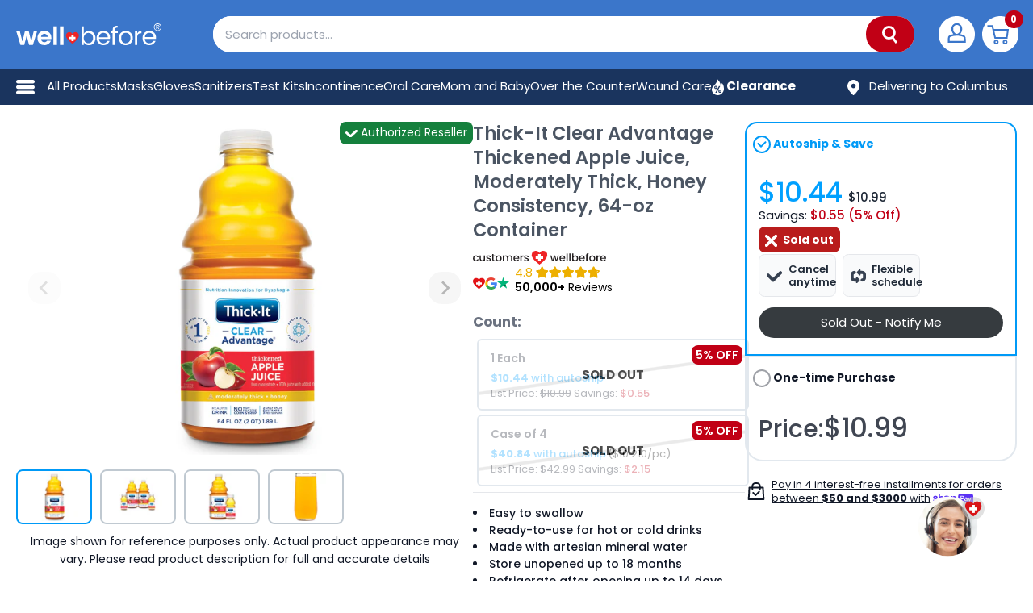

--- FILE ---
content_type: text/html; charset=utf-8
request_url: https://wellbefore.com/products/thick-it-clear-advantage-thickened-apple-juice-moderately-thick-honey-consistency-64-oz-container
body_size: 83157
content:
<!doctype html>
<html class="no-js !overflow-x-hidden" lang="en">
  <head>
    <meta charset="utf-8">
    <meta name="viewport" content="width=device-width, initial-scale=1.0, height=device-height, minimum-scale=1.0, viewport-fit=cover">

    <meta name="theme-color" content="#d30909"><title>Thick-It Clear Advantage Thickened Apple Juice, Moderately Thick, Hone
        </title><meta name="description" content="Enjoy easy-to-swallow, honey-consistency apple juice made with artesian mineral water. Ideal for hot or cold drinks. Refrigerate after opening."><link rel="canonical" href="https://wellbefore.com/products/thick-it-clear-advantage-thickened-apple-juice-moderately-thick-honey-consistency-64-oz-container">

    

    
    

    
      
    
      
    
      
    
      
    
      
    
      
    
      
    
      
    
      
    
      
    
      
    
      
    
      
    
      
    
      
    
      
    
      
    
      
    
      
    
      
    
      
    
      
    
      
    
      
    
      
    
      
    

    
      
        <meta name="robots" content="noindex, nofollow">
      
    

    
    
    <link rel="shortcut icon" href="//wellbefore.com/cdn/shop/files/logo_favicon_96x96.png?v=1613159245" type="image/png"><link rel="preload" as="style" href="//wellbefore.com/cdn/shop/t/131/assets/tailwind_output.min.css?v=3917381575589441071767785544">
    <link rel="preload" as="style" href="//wellbefore.com/cdn/shop/t/131/assets/style.min.css?v=27486875156633629391764882746">

    
      <!-- Optimized product image preload for LCP -->
      <link rel="preload" as="image" href="//wellbefore.com/cdn/shop/files/imvyu1pezkv4majk85z1_570x.jpg?v=1762525974" media="(min-width: 641px)" fetchpriority="high">
      <link rel="preload" as="image" href="//wellbefore.com/cdn/shop/files/imvyu1pezkv4majk85z1_640x.jpg?v=1762525974" media="(min-width: 415px) and (max-width: 640px)" fetchpriority="high">
      <link rel="preload" as="image" href="//wellbefore.com/cdn/shop/files/imvyu1pezkv4majk85z1_414x.jpg?v=1762525974" media="(min-width: 361px) and (max-width: 414px)" fetchpriority="high">
      <link rel="preload" as="image" href="//wellbefore.com/cdn/shop/files/imvyu1pezkv4majk85z1_360x.jpg?v=1762525974" media="(max-width: 360px)" fetchpriority="high">
    

    <link rel="preconnect" href="https://cdn.shopify.com">
    <link rel="preconnect" href="https://cdn.shopify.com" crossorigin>
    <link rel="dns-prefetch" href="https://cdn.shopify.com">

    <!-- Preconnect to image CDN for faster image loading -->
    <link rel="preconnect" href="https://cdn.shopify.com" crossorigin>
    <link rel="dns-prefetch" href="https://cdn.shopify.com">

    <meta property="og:type" content="product">
  <meta property="og:title" content="Thick-It Clear Advantage Thickened Apple Juice, Moderately Thick, Honey Consistency, 64-oz Container"><meta property="og:image" content="http://wellbefore.com/cdn/shop/files/imvyu1pezkv4majk85z1.jpg?v=1762525974">
    <meta property="og:image:secure_url" content="https://wellbefore.com/cdn/shop/files/imvyu1pezkv4majk85z1.jpg?v=1762525974">
    <meta property="og:image:width" content="2000">
    <meta property="og:image:height" content="2000"><meta property="product:price:amount" content="10.99">
  <meta property="product:price:currency" content="USD"><meta property="og:description" content="Enjoy easy-to-swallow, honey-consistency apple juice made with artesian mineral water. Ideal for hot or cold drinks. Refrigerate after opening."><meta property="og:video" content="https://www.youtube.com/v/aj3pX6vCGPA">
<meta property="og:url" content="https://wellbefore.com/products/thick-it-clear-advantage-thickened-apple-juice-moderately-thick-honey-consistency-64-oz-container">
<meta property="og:site_name" content="WellBefore"><meta name="twitter:card" content="summary_large_image"><meta name="twitter:title" content="Thick-It Clear Advantage Thickened Apple Juice, Moderately Thick, Honey Consistency, 64-oz Container">
  <meta name="twitter:description" content="Thick-It® Clear Advantage® Thickened Apple Juice Experience the ease and convenience of a ready-to-use thickened apple juice tailored for individuals with swallowing difficulties. This product combines the refreshing flavor of apple juice with a honey-like consistency, making it more manageable for consumption. Features Thick-It apple juice provides a smooth honey consistency, ideal for easy swallowing. Versatile usage allows for blending with both hot and cold drinks. Prepared with pasteurized artesian mineral water for added quality and freshness. Usage &amp;amp; Storage Unopened bottles can be stored for up to 18 months. Refrigerate after opening and consume within 14 days. Nutritional Information Each 8-ounce serving contains 110 calories. Intended User Suitable for adults and children over the age of 12. Packaging Available in a 64-ounce bottle, with options for purchasing as a single bottle or as a case of four for added">
  <meta name="twitter:image" content="https://wellbefore.com/cdn/shop/files/imvyu1pezkv4majk85z1_800x418.jpg?v=1762525974">
    <link rel="preload" href="//wellbefore.com/cdn/fonts/poppins/poppins_n4.0ba78fa5af9b0e1a374041b3ceaadf0a43b41362.woff2" as="font" type="font/woff2" crossorigin>
<link rel="preload" href="//wellbefore.com/cdn/fonts/poppins/poppins_n4.0ba78fa5af9b0e1a374041b3ceaadf0a43b41362.woff2" as="font" type="font/woff2" crossorigin>



<style>
  @font-face {
  font-family: Poppins;
  font-weight: 400;
  font-style: normal;
  font-display: swap;
  src: url("//wellbefore.com/cdn/fonts/poppins/poppins_n4.0ba78fa5af9b0e1a374041b3ceaadf0a43b41362.woff2") format("woff2"),
       url("//wellbefore.com/cdn/fonts/poppins/poppins_n4.214741a72ff2596839fc9760ee7a770386cf16ca.woff") format("woff");
}

  @font-face {
  font-family: Poppins;
  font-weight: 400;
  font-style: normal;
  font-display: swap;
  src: url("//wellbefore.com/cdn/fonts/poppins/poppins_n4.0ba78fa5af9b0e1a374041b3ceaadf0a43b41362.woff2") format("woff2"),
       url("//wellbefore.com/cdn/fonts/poppins/poppins_n4.214741a72ff2596839fc9760ee7a770386cf16ca.woff") format("woff");
}
@font-face {
  font-family: Poppins;
  font-weight: 600;
  font-style: normal;
  font-display: swap;
  src: url("//wellbefore.com/cdn/fonts/poppins/poppins_n6.aa29d4918bc243723d56b59572e18228ed0786f6.woff2") format("woff2"),
       url("//wellbefore.com/cdn/fonts/poppins/poppins_n6.5f815d845fe073750885d5b7e619ee00e8111208.woff") format("woff");
}
@font-face {
  font-family: Poppins;
  font-weight: 400;
  font-style: italic;
  font-display: swap;
  src: url("//wellbefore.com/cdn/fonts/poppins/poppins_i4.846ad1e22474f856bd6b81ba4585a60799a9f5d2.woff2") format("woff2"),
       url("//wellbefore.com/cdn/fonts/poppins/poppins_i4.56b43284e8b52fc64c1fd271f289a39e8477e9ec.woff") format("woff");
}
@font-face {
  font-family: Poppins;
  font-weight: 100;
  font-style: normal;
  font-display: swap;
  src: url("//wellbefore.com/cdn/fonts/poppins/poppins_n1.91f1f2f2f3840810961af59e3a012dcc97d8ef59.woff2") format("woff2"),
       url("//wellbefore.com/cdn/fonts/poppins/poppins_n1.58d050ae3fe39914ce84b159a8c37ae874d01bfc.woff") format("woff");
}
@font-face {
  font-family: Poppins;
  font-weight: 300;
  font-style: normal;
  font-display: swap;
  src: url("//wellbefore.com/cdn/fonts/poppins/poppins_n3.05f58335c3209cce17da4f1f1ab324ebe2982441.woff2") format("woff2"),
       url("//wellbefore.com/cdn/fonts/poppins/poppins_n3.6971368e1f131d2c8ff8e3a44a36b577fdda3ff5.woff") format("woff");
}
@font-face {
  font-family: Poppins;
  font-weight: 900;
  font-style: normal;
  font-display: swap;
  src: url("//wellbefore.com/cdn/fonts/poppins/poppins_n9.eb6b9ef01b62e777a960bfd02fc9fb4918cd3eab.woff2") format("woff2"),
       url("//wellbefore.com/cdn/fonts/poppins/poppins_n9.6501a5bd018e348b6d5d6e8c335f9e7d32a80c36.woff") format("woff");
}
@font-face {
  font-family: Poppins;
  font-weight: 700;
  font-style: normal;
  font-display: swap;
  src: url("//wellbefore.com/cdn/fonts/poppins/poppins_n7.56758dcf284489feb014a026f3727f2f20a54626.woff2") format("woff2"),
       url("//wellbefore.com/cdn/fonts/poppins/poppins_n7.f34f55d9b3d3205d2cd6f64955ff4b36f0cfd8da.woff") format("woff");
}

  @font-face {
  font-family: Poppins;
  font-weight: 400;
  font-style: italic;
  font-display: swap;
  src: url("//wellbefore.com/cdn/fonts/poppins/poppins_i4.846ad1e22474f856bd6b81ba4585a60799a9f5d2.woff2") format("woff2"),
       url("//wellbefore.com/cdn/fonts/poppins/poppins_i4.56b43284e8b52fc64c1fd271f289a39e8477e9ec.woff") format("woff");
}

  @font-face {
  font-family: Poppins;
  font-weight: 700;
  font-style: italic;
  font-display: swap;
  src: url("//wellbefore.com/cdn/fonts/poppins/poppins_i7.42fd71da11e9d101e1e6c7932199f925f9eea42d.woff2") format("woff2"),
       url("//wellbefore.com/cdn/fonts/poppins/poppins_i7.ec8499dbd7616004e21155106d13837fff4cf556.woff") format("woff");
}


  :root {
    --default-text-font-size : 15px;
    --base-text-font-size    : 16px;
    --heading-font-family    : Poppins, sans-serif;
    --heading-font-weight    : 400;
    --heading-font-style     : normal;
    --text-font-family       : Poppins, sans-serif;
    --text-font-weight       : 400;
    --text-font-style        : normal;
    --text-font-bolder-weight: 600;
    --text-link-decoration   : underline;

    --text-color               : #677279;
    --text-color-rgb           : 103, 114, 121;
    --heading-color            : #000000;
    --border-color             : #e1e3e4;
    --border-color-rgb         : 225, 227, 228;
    --form-border-color        : #d4d6d8;
    --progressbar-color        : #e70000;
    --accent-color             : #d30909;
    --accent-color-rgb         : 211, 9, 9;
    --link-color               : #d30909;
    --link-color-hover         : #8a0606;
    --background               : #f3f5f6;
    --secondary-background     : #ffffff;
    --secondary-background-rgb : 255, 255, 255;
    --accent-background        : rgba(211, 9, 9, 0.08);

    --error-color       : #e70000;
    --error-background  : rgba(231, 0, 0, 0.07);
    --success-color     : #00aa00;
    --success-background: rgba(0, 170, 0, 0.11);

    --primary-button-background      : #ff6700;
    --primary-button-background-rgb  : 255, 103, 0;
    --primary-button-hover-background      : #ff3900;
    --primary-button-hover-background-rgb  : 255, 57, 0;
    --primary-button-text-color      : #ffffff;
    --secondary-button-background    : #3192d0;
    --secondary-button-background-rgb: 49, 146, 208;
    --secondary-button-hover-background      : #0777d4;
    --secondary-button-hover-background-rgb  : 7, 119, 212;
    --secondary-button-text-color    : #ffffff;
    --soldout-button-background    : #df5a00;
    --soldout-button-background-rgb: 223, 90, 0;
    --soldout-button-hover-background      : #ff6700;
    --soldout-button-hover-background-rgb  : 255, 103, 0;
    --soldout-button-text-color    : #ffffff;
    --header-background      : #f3f5f6;
    --header-text-color      : #000000;
    --header-light-text-color: #3192d0;
    --header-border-color    : rgba(49, 146, 208, 0.3);
    --header-accent-color    : #e70000;

    --flickity-arrow-color: #abb1b4;--product-on-sale-accent           : #e70000;
    --product-on-sale-accent-rgb       : 231, 0, 0;
    --product-on-sale-color            : #ffffff;
    --product-in-stock-color           : #008a00;
    --product-low-stock-color          : #e70000;
    --product-sold-out-color           : #8a9297;
    --product-custom-label-1-background: #008a00;
    --product-custom-label-1-color     : #ffffff;
    --product-custom-label-2-background: #00a500;
    --product-custom-label-2-color     : #ffffff;
    --product-review-star-color        : #ffbd00;

    --mobile-container-gutter : 20px;
    --desktop-container-gutter: 40px;
  }
</style>

<script>
  // IE11 does not have support for CSS variables, so we have to polyfill them
  if (!(((window || {}).CSS || {}).supports && window.CSS.supports('(--a: 0)'))) {
    const script = document.createElement('script');
    script.type = 'text/javascript';
    script.src = 'https://cdn.jsdelivr.net/npm/css-vars-ponyfill@2';
    script.onload = function () {
      cssVars({});
    };

    document.getElementsByTagName('head')[0].appendChild(script);
  }
</script>


    

    

    

    
      <script>window.performance && window.performance.mark && window.performance.mark('shopify.content_for_header.start');</script><meta name="google-site-verification" content="f4mz1xy3nAGx4cofP_00E0uhNuXcljQukAOp89zP_4M">
<meta name="google-site-verification" content="nNB1UIwYwI8-UjSyZk_a5o3RNnE_FTP4CY8TFsIRoY8">
<meta name="facebook-domain-verification" content="gu4fty1b5y81a83jjjyse9slh5zq9b">
<meta id="shopify-digital-wallet" name="shopify-digital-wallet" content="/4519592065/digital_wallets/dialog">
<meta name="shopify-checkout-api-token" content="ce57c8839f363e6a4d9b7da2ef09f28c">
<meta id="in-context-paypal-metadata" data-shop-id="4519592065" data-venmo-supported="true" data-environment="production" data-locale="en_US" data-paypal-v4="true" data-currency="USD">
<link rel="alternate" type="application/json+oembed" href="https://wellbefore.com/products/thick-it-clear-advantage-thickened-apple-juice-moderately-thick-honey-consistency-64-oz-container.oembed">
<script async="async" src="/checkouts/internal/preloads.js?locale=en-US"></script>
<link rel="preconnect" href="https://shop.app" crossorigin="anonymous">
<script async="async" src="https://shop.app/checkouts/internal/preloads.js?locale=en-US&shop_id=4519592065" crossorigin="anonymous"></script>
<script id="apple-pay-shop-capabilities" type="application/json">{"shopId":4519592065,"countryCode":"US","currencyCode":"USD","merchantCapabilities":["supports3DS"],"merchantId":"gid:\/\/shopify\/Shop\/4519592065","merchantName":"WellBefore","requiredBillingContactFields":["postalAddress","email","phone"],"requiredShippingContactFields":["postalAddress","email","phone"],"shippingType":"shipping","supportedNetworks":["visa","masterCard","amex","discover","elo","jcb"],"total":{"type":"pending","label":"WellBefore","amount":"1.00"},"shopifyPaymentsEnabled":true,"supportsSubscriptions":true}</script>
<script id="shopify-features" type="application/json">{"accessToken":"ce57c8839f363e6a4d9b7da2ef09f28c","betas":["rich-media-storefront-analytics"],"domain":"wellbefore.com","predictiveSearch":true,"shopId":4519592065,"locale":"en"}</script>
<script>var Shopify = Shopify || {};
Shopify.shop = "honest-ppe-supply.myshopify.com";
Shopify.locale = "en";
Shopify.currency = {"active":"USD","rate":"1.0"};
Shopify.country = "US";
Shopify.theme = {"name":"WellBefore [PRODUCTION]","id":122400735361,"schema_name":"WellBefore","schema_version":"2.5.5","theme_store_id":871,"role":"main"};
Shopify.theme.handle = "null";
Shopify.theme.style = {"id":null,"handle":null};
Shopify.cdnHost = "wellbefore.com/cdn";
Shopify.routes = Shopify.routes || {};
Shopify.routes.root = "/";</script>
<script type="module">!function(o){(o.Shopify=o.Shopify||{}).modules=!0}(window);</script>
<script>!function(o){function n(){var o=[];function n(){o.push(Array.prototype.slice.apply(arguments))}return n.q=o,n}var t=o.Shopify=o.Shopify||{};t.loadFeatures=n(),t.autoloadFeatures=n()}(window);</script>
<script>
  window.ShopifyPay = window.ShopifyPay || {};
  window.ShopifyPay.apiHost = "shop.app\/pay";
  window.ShopifyPay.redirectState = null;
</script>
<script id="shop-js-analytics" type="application/json">{"pageType":"product"}</script>
<script defer="defer" async type="module" src="//wellbefore.com/cdn/shopifycloud/shop-js/modules/v2/client.init-shop-cart-sync_IZsNAliE.en.esm.js"></script>
<script defer="defer" async type="module" src="//wellbefore.com/cdn/shopifycloud/shop-js/modules/v2/chunk.common_0OUaOowp.esm.js"></script>
<script type="module">
  await import("//wellbefore.com/cdn/shopifycloud/shop-js/modules/v2/client.init-shop-cart-sync_IZsNAliE.en.esm.js");
await import("//wellbefore.com/cdn/shopifycloud/shop-js/modules/v2/chunk.common_0OUaOowp.esm.js");

  window.Shopify.SignInWithShop?.initShopCartSync?.({"fedCMEnabled":true,"windoidEnabled":true});

</script>
<script>
  window.Shopify = window.Shopify || {};
  if (!window.Shopify.featureAssets) window.Shopify.featureAssets = {};
  window.Shopify.featureAssets['shop-js'] = {"shop-cart-sync":["modules/v2/client.shop-cart-sync_DLOhI_0X.en.esm.js","modules/v2/chunk.common_0OUaOowp.esm.js"],"init-fed-cm":["modules/v2/client.init-fed-cm_C6YtU0w6.en.esm.js","modules/v2/chunk.common_0OUaOowp.esm.js"],"shop-button":["modules/v2/client.shop-button_BCMx7GTG.en.esm.js","modules/v2/chunk.common_0OUaOowp.esm.js"],"shop-cash-offers":["modules/v2/client.shop-cash-offers_BT26qb5j.en.esm.js","modules/v2/chunk.common_0OUaOowp.esm.js","modules/v2/chunk.modal_CGo_dVj3.esm.js"],"init-windoid":["modules/v2/client.init-windoid_B9PkRMql.en.esm.js","modules/v2/chunk.common_0OUaOowp.esm.js"],"init-shop-email-lookup-coordinator":["modules/v2/client.init-shop-email-lookup-coordinator_DZkqjsbU.en.esm.js","modules/v2/chunk.common_0OUaOowp.esm.js"],"shop-toast-manager":["modules/v2/client.shop-toast-manager_Di2EnuM7.en.esm.js","modules/v2/chunk.common_0OUaOowp.esm.js"],"shop-login-button":["modules/v2/client.shop-login-button_BtqW_SIO.en.esm.js","modules/v2/chunk.common_0OUaOowp.esm.js","modules/v2/chunk.modal_CGo_dVj3.esm.js"],"avatar":["modules/v2/client.avatar_BTnouDA3.en.esm.js"],"pay-button":["modules/v2/client.pay-button_CWa-C9R1.en.esm.js","modules/v2/chunk.common_0OUaOowp.esm.js"],"init-shop-cart-sync":["modules/v2/client.init-shop-cart-sync_IZsNAliE.en.esm.js","modules/v2/chunk.common_0OUaOowp.esm.js"],"init-customer-accounts":["modules/v2/client.init-customer-accounts_DenGwJTU.en.esm.js","modules/v2/client.shop-login-button_BtqW_SIO.en.esm.js","modules/v2/chunk.common_0OUaOowp.esm.js","modules/v2/chunk.modal_CGo_dVj3.esm.js"],"init-shop-for-new-customer-accounts":["modules/v2/client.init-shop-for-new-customer-accounts_JdHXxpS9.en.esm.js","modules/v2/client.shop-login-button_BtqW_SIO.en.esm.js","modules/v2/chunk.common_0OUaOowp.esm.js","modules/v2/chunk.modal_CGo_dVj3.esm.js"],"init-customer-accounts-sign-up":["modules/v2/client.init-customer-accounts-sign-up_D6__K_p8.en.esm.js","modules/v2/client.shop-login-button_BtqW_SIO.en.esm.js","modules/v2/chunk.common_0OUaOowp.esm.js","modules/v2/chunk.modal_CGo_dVj3.esm.js"],"checkout-modal":["modules/v2/client.checkout-modal_C_ZQDY6s.en.esm.js","modules/v2/chunk.common_0OUaOowp.esm.js","modules/v2/chunk.modal_CGo_dVj3.esm.js"],"shop-follow-button":["modules/v2/client.shop-follow-button_XetIsj8l.en.esm.js","modules/v2/chunk.common_0OUaOowp.esm.js","modules/v2/chunk.modal_CGo_dVj3.esm.js"],"lead-capture":["modules/v2/client.lead-capture_DvA72MRN.en.esm.js","modules/v2/chunk.common_0OUaOowp.esm.js","modules/v2/chunk.modal_CGo_dVj3.esm.js"],"shop-login":["modules/v2/client.shop-login_ClXNxyh6.en.esm.js","modules/v2/chunk.common_0OUaOowp.esm.js","modules/v2/chunk.modal_CGo_dVj3.esm.js"],"payment-terms":["modules/v2/client.payment-terms_CNlwjfZz.en.esm.js","modules/v2/chunk.common_0OUaOowp.esm.js","modules/v2/chunk.modal_CGo_dVj3.esm.js"]};
</script>
<script>(function() {
  var isLoaded = false;
  function asyncLoad() {
    if (isLoaded) return;
    isLoaded = true;
    var urls = ["https:\/\/services.nofraud.com\/js\/device.js?shop=honest-ppe-supply.myshopify.com","https:\/\/ecommplugins-scripts.trustpilot.com\/v2.1\/js\/header.min.js?settings=eyJrZXkiOiJraVM1R2M3SHNQMWsxenZkIiwicyI6Im5vbmUifQ==\u0026shop=honest-ppe-supply.myshopify.com","https:\/\/ecommplugins-trustboxsettings.trustpilot.com\/honest-ppe-supply.myshopify.com.js?settings=1762791179287\u0026shop=honest-ppe-supply.myshopify.com","https:\/\/static.shareasale.com\/json\/shopify\/deduplication.js?shop=honest-ppe-supply.myshopify.com","https:\/\/static.shareasale.com\/json\/shopify\/shareasale-tracking.js?sasmid=99444\u0026ssmtid=19038\u0026shop=honest-ppe-supply.myshopify.com","https:\/\/assets1.adroll.com\/shopify\/latest\/j\/shopify_rolling_bootstrap_v2.js?adroll_adv_id=M5BEAPJEFFHOJMKUZMRCVC\u0026adroll_pix_id=463DHDZR2RDCJKB437IQWJ\u0026shop=honest-ppe-supply.myshopify.com","https:\/\/cdn.attn.tv\/wellbefore\/dtag.js?shop=honest-ppe-supply.myshopify.com","https:\/\/ds0wlyksfn0sb.cloudfront.net\/elevateab.app.txt?shop=honest-ppe-supply.myshopify.com","https:\/\/uw-egcr.s3.eu-west-2.amazonaws.com\/egcr-badge-honest-ppe-supply.myshopify.com.js?shop=honest-ppe-supply.myshopify.com","https:\/\/ecommplugins-scripts.trustpilot.com\/v2.1\/js\/success.min.js?settings=eyJrZXkiOiJraVM1R2M3SHNQMWsxenZkIiwicyI6Im5vbmUiLCJ0IjpbIm9yZGVycy9mdWxmaWxsZWQiXSwidiI6IiIsImEiOiJTaG9waWZ5LTIwMjAtMTAifQ==\u0026shop=honest-ppe-supply.myshopify.com","\/\/backinstock.useamp.com\/widget\/25760_1767155306.js?category=bis\u0026v=6\u0026shop=honest-ppe-supply.myshopify.com","https:\/\/wellearned-loyalty-474084884179.us-central1.run.app\/referral-capture.js?shop=honest-ppe-supply.myshopify.com"];
    for (var i = 0; i < urls.length; i++) {
      var s = document.createElement('script');
      s.type = 'text/javascript';
      s.async = true;
      s.src = urls[i];
      var x = document.getElementsByTagName('script')[0];
      x.parentNode.insertBefore(s, x);
    }
  };
  if(window.attachEvent) {
    window.attachEvent('onload', asyncLoad);
  } else {
    window.addEventListener('load', asyncLoad, false);
  }
})();</script>
<script id="__st">var __st={"a":4519592065,"offset":-21600,"reqid":"51ab0a75-ffbb-4eb6-9303-1dddd8aa049d-1768443890","pageurl":"wellbefore.com\/products\/thick-it-clear-advantage-thickened-apple-juice-moderately-thick-honey-consistency-64-oz-container","u":"de1827158493","p":"product","rtyp":"product","rid":6536875868289};</script>
<script>window.ShopifyPaypalV4VisibilityTracking = true;</script>
<script id="form-persister">!function(){'use strict';const t='contact',e='new_comment',n=[[t,t],['blogs',e],['comments',e],[t,'customer']],o='password',r='form_key',c=['recaptcha-v3-token','g-recaptcha-response','h-captcha-response',o],s=()=>{try{return window.sessionStorage}catch{return}},i='__shopify_v',u=t=>t.elements[r],a=function(){const t=[...n].map((([t,e])=>`form[action*='/${t}']:not([data-nocaptcha='true']) input[name='form_type'][value='${e}']`)).join(',');var e;return e=t,()=>e?[...document.querySelectorAll(e)].map((t=>t.form)):[]}();function m(t){const e=u(t);a().includes(t)&&(!e||!e.value)&&function(t){try{if(!s())return;!function(t){const e=s();if(!e)return;const n=u(t);if(!n)return;const o=n.value;o&&e.removeItem(o)}(t);const e=Array.from(Array(32),(()=>Math.random().toString(36)[2])).join('');!function(t,e){u(t)||t.append(Object.assign(document.createElement('input'),{type:'hidden',name:r})),t.elements[r].value=e}(t,e),function(t,e){const n=s();if(!n)return;const r=[...t.querySelectorAll(`input[type='${o}']`)].map((({name:t})=>t)),u=[...c,...r],a={};for(const[o,c]of new FormData(t).entries())u.includes(o)||(a[o]=c);n.setItem(e,JSON.stringify({[i]:1,action:t.action,data:a}))}(t,e)}catch(e){console.error('failed to persist form',e)}}(t)}const f=t=>{if('true'===t.dataset.persistBound)return;const e=function(t,e){const n=function(t){return'function'==typeof t.submit?t.submit:HTMLFormElement.prototype.submit}(t).bind(t);return function(){let t;return()=>{t||(t=!0,(()=>{try{e(),n()}catch(t){(t=>{console.error('form submit failed',t)})(t)}})(),setTimeout((()=>t=!1),250))}}()}(t,(()=>{m(t)}));!function(t,e){if('function'==typeof t.submit&&'function'==typeof e)try{t.submit=e}catch{}}(t,e),t.addEventListener('submit',(t=>{t.preventDefault(),e()})),t.dataset.persistBound='true'};!function(){function t(t){const e=(t=>{const e=t.target;return e instanceof HTMLFormElement?e:e&&e.form})(t);e&&m(e)}document.addEventListener('submit',t),document.addEventListener('DOMContentLoaded',(()=>{const e=a();for(const t of e)f(t);var n;n=document.body,new window.MutationObserver((t=>{for(const e of t)if('childList'===e.type&&e.addedNodes.length)for(const t of e.addedNodes)1===t.nodeType&&'FORM'===t.tagName&&a().includes(t)&&f(t)})).observe(n,{childList:!0,subtree:!0,attributes:!1}),document.removeEventListener('submit',t)}))}()}();</script>
<script integrity="sha256-4kQ18oKyAcykRKYeNunJcIwy7WH5gtpwJnB7kiuLZ1E=" data-source-attribution="shopify.loadfeatures" defer="defer" src="//wellbefore.com/cdn/shopifycloud/storefront/assets/storefront/load_feature-a0a9edcb.js" crossorigin="anonymous"></script>
<script crossorigin="anonymous" defer="defer" src="//wellbefore.com/cdn/shopifycloud/storefront/assets/shopify_pay/storefront-65b4c6d7.js?v=20250812"></script>
<script data-source-attribution="shopify.dynamic_checkout.dynamic.init">var Shopify=Shopify||{};Shopify.PaymentButton=Shopify.PaymentButton||{isStorefrontPortableWallets:!0,init:function(){window.Shopify.PaymentButton.init=function(){};var t=document.createElement("script");t.src="https://wellbefore.com/cdn/shopifycloud/portable-wallets/latest/portable-wallets.en.js",t.type="module",document.head.appendChild(t)}};
</script>
<script data-source-attribution="shopify.dynamic_checkout.buyer_consent">
  function portableWalletsHideBuyerConsent(e){var t=document.getElementById("shopify-buyer-consent"),n=document.getElementById("shopify-subscription-policy-button");t&&n&&(t.classList.add("hidden"),t.setAttribute("aria-hidden","true"),n.removeEventListener("click",e))}function portableWalletsShowBuyerConsent(e){var t=document.getElementById("shopify-buyer-consent"),n=document.getElementById("shopify-subscription-policy-button");t&&n&&(t.classList.remove("hidden"),t.removeAttribute("aria-hidden"),n.addEventListener("click",e))}window.Shopify?.PaymentButton&&(window.Shopify.PaymentButton.hideBuyerConsent=portableWalletsHideBuyerConsent,window.Shopify.PaymentButton.showBuyerConsent=portableWalletsShowBuyerConsent);
</script>
<script data-source-attribution="shopify.dynamic_checkout.cart.bootstrap">document.addEventListener("DOMContentLoaded",(function(){function t(){return document.querySelector("shopify-accelerated-checkout-cart, shopify-accelerated-checkout")}if(t())Shopify.PaymentButton.init();else{new MutationObserver((function(e,n){t()&&(Shopify.PaymentButton.init(),n.disconnect())})).observe(document.body,{childList:!0,subtree:!0})}}));
</script>
<script id='scb4127' type='text/javascript' async='' src='https://wellbefore.com/cdn/shopifycloud/privacy-banner/storefront-banner.js'></script><link id="shopify-accelerated-checkout-styles" rel="stylesheet" media="screen" href="https://wellbefore.com/cdn/shopifycloud/portable-wallets/latest/accelerated-checkout-backwards-compat.css" crossorigin="anonymous">
<style id="shopify-accelerated-checkout-cart">
        #shopify-buyer-consent {
  margin-top: 1em;
  display: inline-block;
  width: 100%;
}

#shopify-buyer-consent.hidden {
  display: none;
}

#shopify-subscription-policy-button {
  background: none;
  border: none;
  padding: 0;
  text-decoration: underline;
  font-size: inherit;
  cursor: pointer;
}

#shopify-subscription-policy-button::before {
  box-shadow: none;
}

      </style>

<script>window.performance && window.performance.mark && window.performance.mark('shopify.content_for_header.end');</script>
    <link rel="stylesheet" href="//wellbefore.com/cdn/shop/t/131/assets/style.min.css?v=27486875156633629391764882746">
      <link rel="stylesheet" href="//wellbefore.com/cdn/shop/t/131/assets/tailwind_output.min.css?v=3917381575589441071767785544"><!-- Google Tag Manager -->
    <script>(function(w,d,s,l,i){w[l]=w[l]||[];w[l].push({'gtm.start':
    new Date().getTime(),event:'gtm.js'});var f=d.getElementsByTagName(s)[0],
    j=d.createElement(s),dl=l!='dataLayer'?'&l='+l:'';j.async=true;j.src=
    'https://www.googletagmanager.com/gtm.js?id='+i+dl;f.parentNode.insertBefore(j,f);
    })(window,document,'script','dataLayer','GTM-M49JVK2');</script>
    <!-- End Google Tag Manager -->

    


  <script type="application/ld+json">
    {
      "@context": "http://schema.org",
      "@type": "BreadcrumbList",
  "itemListElement": [{
      "@type": "ListItem",
      "position": 1,
      "name": "Home",
      "item": "https://wellbefore.com"
    },{
          "@type": "ListItem",
          "position": 2,
          "name": "Thick-It Clear Advantage Thickened Apple Juice, Moderately Thick, Honey Consistency, 64-oz Container",
          "item": "https://wellbefore.com/products/thick-it-clear-advantage-thickened-apple-juice-moderately-thick-honey-consistency-64-oz-container"
        }]
    }
  </script>



    <!-- Preconnect to third-party domains for faster loading -->
    <link rel="preconnect" href="https://www.googletagmanager.com">
    <link rel="preconnect" href="https://config.gorgias.chat">
    <link rel="preconnect" href="https://www.clarity.ms">
    <link rel="preconnect" href="https://www.gstatic.com">
    <link rel="preconnect" href="https://ipinfo.io">
    <link rel="preconnect" href="https://www.cloudflare.com">

    <script>
            window.serviceWorkerURL = '//wellbefore.com/cdn/shop/t/131/assets/sw.js?v=69214074563425921921756119379';

            

      // This allows to expose several variables to the global scope, to be used in scripts
            window.theme = {
              disableMcKesson: false,
              disableAllocation: true,
              isPublished: "main",
              pageType: "product",
              cartCount: 0,
              moneyFormat: "${{amount}}",
              moneyWithCurrencyFormat: "${{amount}} USD",
              currency: "USD",
              showDiscount:true
              ,
              discountMode: "percentage",
              searchMode: "product,page",
              cartType: "drawer",
              enableSubscriptions:true
              ,
              disableATC:
                false
              ,
              rebuyPopup: false,
              free_shipping_threshold: 7900,
              free_shipping_threshold_intl: 10000
            };

            window.routes = {
              rootUrl: "\/",
              cartUrl: "\/cart",
              cartAddUrl: "\/cart\/add",
              cartChangeUrl: "\/cart\/change",
              searchUrl: "\/search",
              productRecommendationsUrl: "\/recommendations\/products"
            };

            window.languages = {
              collectionOnSaleLabel: "Save {{savings}}",
              productFormUnavailable: "Unavailable",
              productFormNotify: "Sold Out - Notify Me",
              productFormAddToCart:
                "Add to cart"
              ,
              productFormSoldOut: "Sold out",
              shippingEstimatorNoResults: "No shipping could be found for your address.",
              shippingEstimatorOneResult: "There is one shipping rate for your address:",
              shippingEstimatorMultipleResults: "There are {{count}} shipping rates for your address:",
              shippingEstimatorErrors: "There are some errors:",
              add_to_cart: 'Add to Cart',
              set_up_now: 'Subscribe',
              sold_out: 'Sold Out',
              select_opt_first: 'Choose variant first',
              select: 'Select...'
            };

            window.lazySizesConfig = {
              loadHidden: false,
              hFac: 0.8,
              expFactor: 2,
              loadMode: 1,
              customMedia: {
                '--phone': '(max-width: 640px)',
                '--tablet': '(min-width: 641px) and (max-width: 1023px)',
                '--lap': '(min-width: 1024px)'
              }
            };

            window.unit_pricing ={
    "39472566141057": {
        "unit": "box",
        "value": 5
    },
    "39472566009985": {
        "unit": "box",
        "value": 10
    },
    "39601291755649": {
        "unit": "box",
        "value": 25
    },
    "39601293787265": {
        "unit": "box",
        "value": 50
    },
    "39601291624577": {
        "unit": "box",
        "value": 100
    },
    "39577186566273": {
        "unit": "box",
        "value": 5
    },
    "39577186435201": {
        "unit": "box",
        "value": 10
    },
    "39601294213249": {
        "unit": "box",
        "value": 25
    },
    "39601294540929": {
        "unit": "box",
        "value": 50
    },
    "39601294049409": {
        "unit": "box",
        "value": 100
    },
    "39577187156097": {
        "unit": "box",
        "value": 5
    },
    "39577186795649": {
        "unit": "box",
        "value": 10
    },
    "39601294901377": {
        "unit": "box",
        "value": 25
    },
    "39601295065217": {
        "unit": "box",
        "value": 50
    },
    "39601294672001": {
        "unit": "box",
        "value": 100
    },
    "39577188106369": {
        "unit": "box",
        "value": 5
    },
    "39577187876993": {
        "unit": "box",
        "value": 10
    },
    "39601297522817": {
        "unit": "box",
        "value": 25
    },
    "39601297653889": {
        "unit": "box",
        "value": 50
    },
    "39601297391745": {
        "unit": "box",
        "value": 100
    },
    "39472566108289": {
        "unit": "box",
        "value": 5
    },
    "39472565977217": {
        "unit": "box",
        "value": 10
    },
    "39601291722881": {
        "unit": "box",
        "value": 25
    },
    "39601293754497": {
        "unit": "box",
        "value": 50
    },
    "39601291591809": {
        "unit": "box",
        "value": 100
    },
    "39577186533505": {
        "unit": "box",
        "value": 5
    },
    "39577186402433": {
        "unit": "box",
        "value": 10
    },
    "39601294180481": {
        "unit": "box",
        "value": 25
    },
    "39601294508161": {
        "unit": "box",
        "value": 50
    },
    "39601293885569": {
        "unit": "box",
        "value": 100
    },
    "39577187123329": {
        "unit": "box",
        "value": 5
    },
    "39577186762881": {
        "unit": "box",
        "value": 10
    },
    "39601294770305": {
        "unit": "box",
        "value": 25
    },
    "39601295032449": {
        "unit": "box",
        "value": 50
    },
    "39601294639233": {
        "unit": "box",
        "value": 100
    },
    "39577188073601": {
        "unit": "box",
        "value": 5
    },
    "39577187778689": {
        "unit": "box",
        "value": 10
    },
    "39601297490049": {
        "unit": "box",
        "value": 25
    },
    "39601297621121": {
        "unit": "box",
        "value": 50
    },
    "39601295589505": {
        "unit": "box",
        "value": 100
    },
    "39472566075521": {
        "unit": "box",
        "value": 5
    },
    "39472565944449": {
        "unit": "box",
        "value": 10
    },
    "39601291690113": {
        "unit": "box",
        "value": 25
    },
    "39601293721729": {
        "unit": "box",
        "value": 50
    },
    "39601291493505": {
        "unit": "box",
        "value": 100
    },
    "39577186500737": {
        "unit": "box",
        "value": 5
    },
    "39577186336897": {
        "unit": "box",
        "value": 10
    },
    "39601294114945": {
        "unit": "box",
        "value": 25
    },
    "39601294475393": {
        "unit": "box",
        "value": 50
    },
    "39601293852801": {
        "unit": "box",
        "value": 100
    },
    "39577186893953": {
        "unit": "box",
        "value": 5
    },
    "39577186664577": {
        "unit": "box",
        "value": 10
    },
    "39601294737537": {
        "unit": "box",
        "value": 25
    },
    "39601294999681": {
        "unit": "box",
        "value": 50
    },
    "39601294606465": {
        "unit": "box",
        "value": 100
    },
    "39577188040833": {
        "unit": "box",
        "value": 5
    },
    "39577187418241": {
        "unit": "box",
        "value": 10
    },
    "39601297457281": {
        "unit": "box",
        "value": 25
    },
    "39601297588353": {
        "unit": "box",
        "value": 50
    },
    "39601295327361": {
        "unit": "box",
        "value": 100
    },
    "39472566042753": {
        "unit": "box",
        "value": 5
    },
    "39472565911681": {
        "unit": "box",
        "value": 10
    },
    "39601291919489": {
        "unit": "box",
        "value": 25
    },
    "39601293820033": {
        "unit": "box",
        "value": 50
    },
    "39601291657345": {
        "unit": "box",
        "value": 100
    },
    "39577186631809": {
        "unit": "box",
        "value": 5
    },
    "39577186467969": {
        "unit": "box",
        "value": 10
    },
    "39601294442625": {
        "unit": "box",
        "value": 25
    },
    "39601294573697": {
        "unit": "box",
        "value": 50
    },
    "39601294082177": {
        "unit": "box",
        "value": 100
    },
    "39577187254401": {
        "unit": "box",
        "value": 5
    },
    "39577186861185": {
        "unit": "box",
        "value": 10
    },
    "39601294966913": {
        "unit": "box",
        "value": 25
    },
    "39601295097985": {
        "unit": "box",
        "value": 50
    },
    "39601294704769": {
        "unit": "box",
        "value": 100
    },
    "39577188171905": {
        "unit": "box",
        "value": 5
    },
    "39577187942529": {
        "unit": "box",
        "value": 10
    },
    "39601297555585": {
        "unit": "box",
        "value": 25
    },
    "39601297686657": {
        "unit": "box",
        "value": 50
    },
    "39601297424513": {
        "unit": "box",
        "value": 100
    },
    "39566038990977": {
        "unit": "box",
        "value": 5
    },
    "39566038958209": {
        "unit": "box",
        "value": 10
    },
    "39601273077889": {
        "unit": "box",
        "value": 25
    },
    "39601273241729": {
        "unit": "box",
        "value": 50
    },
    "39601272914049": {
        "unit": "box",
        "value": 100
    },
    "39566039646337": {
        "unit": "box",
        "value": 5
    },
    "39566039449729": {
        "unit": "box",
        "value": 10
    },
    "39601274257537": {
        "unit": "box",
        "value": 25
    },
    "39601274421377": {
        "unit": "box",
        "value": 50
    },
    "39601274060929": {
        "unit": "box",
        "value": 100
    },
    "39473710694529": {
        "unit": "box",
        "value": 5
    },
    "39473710563457": {
        "unit": "box",
        "value": 10
    },
    "39601273012353": {
        "unit": "box",
        "value": 25
    },
    "39601273176193": {
        "unit": "box",
        "value": 50
    },
    "39601272782977": {
        "unit": "box",
        "value": 100
    },
    "39566039548033": {
        "unit": "box",
        "value": 5
    },
    "39566039122049": {
        "unit": "box",
        "value": 10
    },
    "39601274192001": {
        "unit": "box",
        "value": 25
    },
    "39601274355841": {
        "unit": "box",
        "value": 50
    },
    "39601273864321": {
        "unit": "box",
        "value": 100
    },
    "39473710956673": {
        "unit": "box",
        "value": 5
    },
    "39473710825601": {
        "unit": "box",
        "value": 10
    },
    "39601273471105": {
        "unit": "box",
        "value": 25
    },
    "39601273733249": {
        "unit": "box",
        "value": 50
    },
    "39601273340033": {
        "unit": "box",
        "value": 100
    },
    "39473710661761": {
        "unit": "box",
        "value": 5
    },
    "39473710530689": {
        "unit": "box",
        "value": 10
    },
    "39601272979585": {
        "unit": "box",
        "value": 25
    },
    "39601273143425": {
        "unit": "box",
        "value": 50
    },
    "39601272684673": {
        "unit": "box",
        "value": 100
    },
    "39566039515265": {
        "unit": "box",
        "value": 5
    },
    "39566039089281": {
        "unit": "box",
        "value": 10
    },
    "39601275928705": {
        "unit": "box",
        "value": 25
    },
    "39601274323073": {
        "unit": "box",
        "value": 50
    },
    "39601273831553": {
        "unit": "box",
        "value": 100
    },
    "39473710923905": {
        "unit": "box",
        "value": 5
    },
    "39473710792833": {
        "unit": "box",
        "value": 10
    },
    "39601273438337": {
        "unit": "box",
        "value": 25
    },
    "39601273700481": {
        "unit": "box",
        "value": 50
    },
    "39601273307265": {
        "unit": "box",
        "value": 100
    },
    "39473710628993": {
        "unit": "box",
        "value": 5
    },
    "39473710497921": {
        "unit": "box",
        "value": 10
    },
    "39601272946817": {
        "unit": "box",
        "value": 25
    },
    "39601273110657": {
        "unit": "box",
        "value": 50
    },
    "39601272651905": {
        "unit": "box",
        "value": 100
    },
    "39566039482497": {
        "unit": "box",
        "value": 5
    },
    "39566039056513": {
        "unit": "box",
        "value": 10
    },
    "39601275633793": {
        "unit": "box",
        "value": 25
    },
    "39601274290305": {
        "unit": "box",
        "value": 50
    },
    "39601273798785": {
        "unit": "box",
        "value": 100
    },
    "39473710891137": {
        "unit": "box",
        "value": 5
    },
    "39473710760065": {
        "unit": "box",
        "value": 10
    },
    "39601273405569": {
        "unit": "box",
        "value": 25
    },
    "39601273667713": {
        "unit": "box",
        "value": 50
    },
    "39601273274497": {
        "unit": "box",
        "value": 100
    },
    "39473710727297": {
        "unit": "box",
        "value": 5
    },
    "39473710596225": {
        "unit": "box",
        "value": 10
    },
    "39601273045121": {
        "unit": "box",
        "value": 25
    },
    "39601273208961": {
        "unit": "box",
        "value": 50
    },
    "39601272881281": {
        "unit": "box",
        "value": 100
    },
    "39566039580801": {
        "unit": "box",
        "value": 5
    },
    "39566039154817": {
        "unit": "box",
        "value": 10
    },
    "39601274224769": {
        "unit": "box",
        "value": 25
    },
    "39601274388609": {
        "unit": "box",
        "value": 50
    },
    "39601273897089": {
        "unit": "box",
        "value": 100
    },
    "39473710989441": {
        "unit": "box",
        "value": 5
    },
    "39473710858369": {
        "unit": "box",
        "value": 10
    },
    "39601273503873": {
        "unit": "box",
        "value": 25
    },
    "39601273766017": {
        "unit": "box",
        "value": 50
    },
    "39601273372801": {
        "unit": "box",
        "value": 100
    },
    "40103397064833": {
        "unit": "test",
        "value": 2
    },
    "40103398015105": {
        "unit": "test",
        "value": 4
    },
    "6881359560833": {
        "unit": "test",
        "value": 2
    },
    "6899959726209": {
        "unit": "test",
        "value": 2
    },
    "40294641205377": {
        "unit": "test",
        "value": 1
    },
    "40294641238145": {
        "unit": "tests",
        "value": 2
    },
    "6915476684929": {
        "unit": "test",
        "value": 2
    },
    "6915476652161": {
        "unit": "test",
        "value": 2
    },
    "40294562365569": {
        "unit": "test",
        "value": 1
    },
    "6921238675585": {
        "unit": "toothbrush",
        "value": 3
    },
    "40500772733057": {
        "unit": "mask",
        "value": 50
    },
    "40500772765825": {
        "unit": "mask",
        "value": 50
    },
    "40500772798593": {
        "unit": "mask",
        "value": 50
    },
    "40500772831361": {
        "unit": "mask",
        "value": 50
    },
    "40500772864129": {
        "unit": "mask",
        "value": 50
    },
    "40500772896897": {
        "unit": "mask",
        "value": 50
    },
    "40500772929665": {
        "unit": "mask",
        "value": 50
    },
    "40500772962433": {
        "unit": "mask",
        "value": 50
    },
    "40500772995201": {
        "unit": "mask",
        "value": 50
    },
    "40500773027969": {
        "unit": "mask",
        "value": 50
    },
    "40547416866945": {
        "unit": "mask",
        "value": 10
    },
    "40547416899713": {
        "unit": "mask",
        "value": 20
    },
    "40547416932481": {
        "unit": "mask",
        "value": 20
    },
    "40547416965249": {
        "unit": "mask",
        "value": 30
    },
    "40547416998017": {
        "unit": "mask",
        "value": 50
    }

};

            document.documentElement.className = document.documentElement.className.replace('no-js', 'js');
    </script>

    
    <script>
      const urlParameters = new URLSearchParams(window.location.search);

      

      
        let sub_value = 'allow';

        if (urlParameters.has('sub')) {
          sub_value = urlParameters.get('sub')
        }

        fetch(`${window.Shopify.routes.root}cart/update.js`, {
          method: 'POST',
          headers: {
            'Content-Type': 'application/x-www-form-urlencoded'
          },
          body: `attributes[sub]=${sub_value}`
        });

        window.subscriptions = sub_value;

        
      
    </script><script src="https://apis.google.com/js/platform.js" async defer></script>

    
      <script src="//wellbefore.com/cdn/shop/t/131/assets/jquery.min.js?v=72266095391164873011729110819" defer></script>
    

    
      <script src="//wellbefore.com/cdn/shop/t/131/assets/external.min.js?v=60473343710291968451752696844" defer></script>
      <script src="//wellbefore.com/cdn/shop/t/131/assets/main.min.js?v=181342033049463760551767185817" defer></script>
      <script src="//wellbefore.com/cdn/shop/t/131/assets/custom.min.js?v=153002078582848627251767783884" defer></script>
    

    <script>
      var disclaimerstable;
      var req = new XMLHttpRequest();
      req.open('GET', 'https://wellbefore.s3.amazonaws.com/product-disclaimers.json', true);
      req.onreadystatechange = function (aEvt) {
        if (req.readyState == 4) {
          if (req.status == 200) disclaimerstable = JSON.parse(req.responseText);
          else console.error('Error loading disclaimers.');
        }
      };
      req.send(null);
    </script>

    

    

    <script>
      const customer = [];
      customer.approved = true;
      customer.member = false;

      window.customer = customer;
    </script><script>try{window.eab_data={selectors:JSON.parse(`{"settings":{"excludeOutliers":true,"enableOrderTagging":true,"excludeGoogleTraffic":true,"disableNoteAttributes":false},"selectorsV2":[]}`)||{},allTests:JSON.parse(`{"6fe64471-566e-4f00-aaaf-ad7ce70ab343":{"20205":{"variationName":"Control","trafficPercentage":50,"isDone":false,"customCode":{"id":"f4030f55-bcd9-4558-8866-fd0f74570658","js":"","css":".cross-sell-item .rds_product--reviews {\\r\\n    display:none;\\r\\n}","pathnames":["/products/kn95-mask-3d-style","/products/3d-kf94-style-kn95-pro-mask-with-adjustable-ear-loops","/products/kn95-disposable-fda-ce","/products/kids-petite-faces-kn95-3d-style-kf94-adjustable"],"excludePathnames":[]},"isControl":true},"20206":{"variationName":"Reviews in cross-sell","trafficPercentage":50,"isDone":false,"customCode":{"id":"dfde9d2f-186f-4862-a0e9-7b771d04a2d9","js":"","css":"","pathnames":["/products/kn95-mask-3d-style","/products/3d-kf94-style-kn95-pro-mask-with-adjustable-ear-loops","/products/kn95-disposable-fda-ce","/products/kids-petite-faces-kn95-3d-style-kf94-adjustable"],"excludePathnames":[]}},"data":{"name":"Reviews block in cross-sell","isLive":false,"settings":{"afterDiscounts":true},"type":"CUSTOM_CODE","filters":[],"isPersonalization":false,"pathnames":["/products/kn95-mask-3d-style","/products/3d-kf94-style-kn95-pro-mask-with-adjustable-ear-loops","/products/kn95-disposable-fda-ce","/products/kids-petite-faces-kn95-3d-style-kf94-adjustable"],"excludePathnames":[]}},"1a5e7acc-a6a8-4fc0-a016-bfed5f66f7c8":{"25297":{"variationName":"Control","trafficPercentage":50,"isDone":false,"isControl":true,"themeId":122400735361},"25298":{"variationName":"No Attentive","trafficPercentage":50,"isDone":false,"themeId":127894716545},"data":{"name":"No Attentive popups","isLive":false,"settings":{"afterDiscounts":true},"type":"THEME","filters":[],"isPersonalization":false,"testTrafficPercentage":30}},"c0b9ba7c-7678-4b0b-a13d-0037f7602987":{"26224":{"variationName":"Control","trafficPercentage":50,"isDone":false,"customCode":{"id":"ebbecdd2-be9c-4d68-a946-f650da46a724","js":"","css":".rds_subscription-discount-offer {\\r\\n    display:none;\\r\\n}","pathnames":["*"],"excludePathnames":[]},"isControl":true},"26225":{"variationName":"Autoship All","trafficPercentage":50,"isDone":false,"customCode":{"id":"ffbfd5b2-26c4-4a03-98e7-aa4108e8ef3b","js":"","css":"","pathnames":["*"],"excludePathnames":[]}},"data":{"name":"Duplicated 11-25-2025 - MKTSUBSWITCH","isLive":false,"settings":{"afterDiscounts":true},"type":"CUSTOM_CODE","filters":[],"isPersonalization":false,"pathnames":["*"],"excludePathnames":[]}},"ea4613db-19d8-4f6f-a443-c4fd44606364":{"28653":{"variationName":"Control","trafficPercentage":50,"isDone":false,"customCode":{"id":"12e91567-4b00-4203-a752-23d8f86a872d","js":"","css":".rds_subscription-discount-offer {\\r\\n    display:none;\\r\\n}","pathnames":["*"],"excludePathnames":[]},"isControl":true},"28654":{"variationName":"Autoship All","trafficPercentage":50,"isDone":false,"customCode":{"id":"8f6c10ff-41eb-4ea3-ac30-f27499d1b69e","js":"","css":"","pathnames":["*"],"excludePathnames":[]}},"data":{"name":"Duplicated 12-02-2025 - MKTSUBSWITCH","isLive":false,"settings":{"afterDiscounts":true},"type":"CUSTOM_CODE","filters":[],"isPersonalization":false,"pathnames":["*"],"excludePathnames":[]}},"40300e7e-caeb-42bf-a8f7-dfad99e585db":{"29879":{"variationName":"Control","trafficPercentage":50,"isDone":false,"customCode":{"id":"68da61cc-9134-4465-951b-780142f71dda","js":"","css":"","pathnames":["*"],"excludePathnames":[]},"isControl":true},"29880":{"variationName":"Hidden","trafficPercentage":50,"isDone":false,"customCode":{"id":"190214db-45fd-427a-9ca3-d390d369a0e6","js":"","css":".rds_volume-discounts--block { display:none!important; }","pathnames":["*"],"excludePathnames":[]}},"data":{"name":"Hide vol. discounts","isLive":true,"settings":{"afterDiscounts":true},"type":"CUSTOM_CODE","filters":[],"isPersonalization":false,"pathnames":["*"],"excludePathnames":[]}}}`)||{},currencyFormat:"${{amount}}"};}catch(error){console.log(error);window.eab_data={selectors:{},allTests:{},currencyFormat:"${{amount}}"};}</script><script src="https://ds0wlyksfn0sb.cloudfront.net/redirect.js"></script><!-- BEGIN Merchantverse Code -->
    <script
      id="merchantverseScript"
      src="https://www.gstatic.com/merchantverse/merchantverse.js"
      defer
    ></script>
    <script>
      merchantverseScript.addEventListener('load', function () {
        merchantverse.start({
          position: 'LEFT_BOTTOM',
        });
      });
    </script>
    <!-- END Merchantverse Code -->

    <!-- BEGIN Clarity -->
    <script>
      (function (c, l, a, r, i, t, y) {
        c[a] =
          c[a] ||
          function () {
            (c[a].q = c[a].q || []).push(arguments);
          };
        t = l.createElement(r);
        t.async = 1;
        t.src = 'https://www.clarity.ms/tag/' + i;
        y = l.getElementsByTagName(r)[0];
        y.parentNode.insertBefore(t, y);
      })(window, document, 'clarity', 'script', 'k1bsp09vl3');
    </script>
    <!-- END Clarity -->

    <!-- BEGIN AddShoppers -->
    <script>
      var AddShoppersWidgetOptions = { loadCss: false };
      !(function () {
        var t = document.createElement('script');
        (t.type = 'text/javascript'),
          (t.async = !0),
          (t.id = 'AddShoppers'),
          (t.src = 'https://shop.pe/widget/widget_async.js#5ff71b4f73efc34a169e1e68'),
          document.getElementsByTagName('head')[0].appendChild(t);
      })();
    </script>
    <!-- END AddShoppers --><script>
      var AddShoppersWidgetOptions = { loadCss: false };
      !(function () {
        var t = document.createElement('script');
        (t.type = 'text/javascript'),
          (t.async = !0),
          (t.id = 'AddShoppers'),
          (t.src = 'https://shop.pe/widget/widget_async.js#5ff71b4f73efc34a169e1e68'),
          document.getElementsByTagName('head')[0].appendChild(t);
      })();
    </script>
<!-- BEGIN app block: shopify://apps/triplewhale/blocks/triple_pixel_snippet/483d496b-3f1a-4609-aea7-8eee3b6b7a2a --><link rel='preconnect dns-prefetch' href='https://api.config-security.com/' crossorigin />
<link rel='preconnect dns-prefetch' href='https://conf.config-security.com/' crossorigin />
<script>
/* >> TriplePixel :: start*/
window.TriplePixelData={TripleName:"honest-ppe-supply.myshopify.com",ver:"2.16",plat:"SHOPIFY",isHeadless:false,src:'SHOPIFY_EXT',product:{id:"6536875868289",name:`Thick-It Clear Advantage Thickened Apple Juice, Moderately Thick, Honey Consistency, 64-oz Container`,price:"10.99",variant:"39648828850305"},search:"",collection:"",cart:"drawer",template:"product",curr:"USD" || "USD"},function(W,H,A,L,E,_,B,N){function O(U,T,P,H,R){void 0===R&&(R=!1),H=new XMLHttpRequest,P?(H.open("POST",U,!0),H.setRequestHeader("Content-Type","text/plain")):H.open("GET",U,!0),H.send(JSON.stringify(P||{})),H.onreadystatechange=function(){4===H.readyState&&200===H.status?(R=H.responseText,U.includes("/first")?eval(R):P||(N[B]=R)):(299<H.status||H.status<200)&&T&&!R&&(R=!0,O(U,T-1,P))}}if(N=window,!N[H+"sn"]){N[H+"sn"]=1,L=function(){return Date.now().toString(36)+"_"+Math.random().toString(36)};try{A.setItem(H,1+(0|A.getItem(H)||0)),(E=JSON.parse(A.getItem(H+"U")||"[]")).push({u:location.href,r:document.referrer,t:Date.now(),id:L()}),A.setItem(H+"U",JSON.stringify(E))}catch(e){}var i,m,p;A.getItem('"!nC`')||(_=A,A=N,A[H]||(E=A[H]=function(t,e,i){return void 0===i&&(i=[]),"State"==t?E.s:(W=L(),(E._q=E._q||[]).push([W,t,e].concat(i)),W)},E.s="Installed",E._q=[],E.ch=W,B="configSecurityConfModel",N[B]=1,O("https://conf.config-security.com/model",5),i=L(),m=A[atob("c2NyZWVu")],_.setItem("di_pmt_wt",i),p={id:i,action:"profile",avatar:_.getItem("auth-security_rand_salt_"),time:m[atob("d2lkdGg=")]+":"+m[atob("aGVpZ2h0")],host:A.TriplePixelData.TripleName,plat:A.TriplePixelData.plat,url:window.location.href.slice(0,500),ref:document.referrer,ver:A.TriplePixelData.ver},O("https://api.config-security.com/event",5,p),O("https://api.config-security.com/first?host=".concat(p.host,"&plat=").concat(p.plat),5)))}}("","TriplePixel",localStorage);
/* << TriplePixel :: end*/
</script>



<!-- END app block --><!-- BEGIN app block: shopify://apps/elevate-ab-testing/blocks/abtester/4ce51acb-a9f5-4e05-ae92-4c018aa51124 -->  

<link href="https://cdn.shopify.com/extensions/019b8a9f-7827-7a65-8fa4-52fb35aecba1/elevate-ab-testing-app-135/assets/elements.js" as="script" rel="preload">
<script src="https://cdn.shopify.com/extensions/019b8a9f-7827-7a65-8fa4-52fb35aecba1/elevate-ab-testing-app-135/assets/elements.js" ></script>
<!-- END app block --><!-- BEGIN app block: shopify://apps/attentive/blocks/attn-tag/8df62c72-8fe4-407e-a5b3-72132be30a0d --><script type="text/javascript" src="https://cdn.attn.tv/wellbefore/dtag.js?source=app-embed" defer="defer"></script>


<!-- END app block --><!-- BEGIN app block: shopify://apps/klaviyo-email-marketing-sms/blocks/klaviyo-onsite-embed/2632fe16-c075-4321-a88b-50b567f42507 -->












  <script async src="https://static.klaviyo.com/onsite/js/SdM67Q/klaviyo.js?company_id=SdM67Q"></script>
  <script>!function(){if(!window.klaviyo){window._klOnsite=window._klOnsite||[];try{window.klaviyo=new Proxy({},{get:function(n,i){return"push"===i?function(){var n;(n=window._klOnsite).push.apply(n,arguments)}:function(){for(var n=arguments.length,o=new Array(n),w=0;w<n;w++)o[w]=arguments[w];var t="function"==typeof o[o.length-1]?o.pop():void 0,e=new Promise((function(n){window._klOnsite.push([i].concat(o,[function(i){t&&t(i),n(i)}]))}));return e}}})}catch(n){window.klaviyo=window.klaviyo||[],window.klaviyo.push=function(){var n;(n=window._klOnsite).push.apply(n,arguments)}}}}();</script>

  
    <script id="viewed_product">
      if (item == null) {
        var _learnq = _learnq || [];

        var MetafieldReviews = null
        var MetafieldYotpoRating = null
        var MetafieldYotpoCount = null
        var MetafieldLooxRating = null
        var MetafieldLooxCount = null
        var okendoProduct = null
        var okendoProductReviewCount = null
        var okendoProductReviewAverageValue = null
        try {
          // The following fields are used for Customer Hub recently viewed in order to add reviews.
          // This information is not part of __kla_viewed. Instead, it is part of __kla_viewed_reviewed_items
          MetafieldReviews = {};
          MetafieldYotpoRating = null
          MetafieldYotpoCount = null
          MetafieldLooxRating = null
          MetafieldLooxCount = null

          okendoProduct = null
          // If the okendo metafield is not legacy, it will error, which then requires the new json formatted data
          if (okendoProduct && 'error' in okendoProduct) {
            okendoProduct = null
          }
          okendoProductReviewCount = okendoProduct ? okendoProduct.reviewCount : null
          okendoProductReviewAverageValue = okendoProduct ? okendoProduct.reviewAverageValue : null
        } catch (error) {
          console.error('Error in Klaviyo onsite reviews tracking:', error);
        }

        var item = {
          Name: "Thick-It Clear Advantage Thickened Apple Juice, Moderately Thick, Honey Consistency, 64-oz Container",
          ProductID: 6536875868289,
          Categories: ["All products","Back to School Flash Sale","Medical Supplies","Nutritional Formula \u0026 Supplements","Thickeners"],
          ImageURL: "https://wellbefore.com/cdn/shop/files/imvyu1pezkv4majk85z1_grande.jpg?v=1762525974",
          URL: "https://wellbefore.com/products/thick-it-clear-advantage-thickened-apple-juice-moderately-thick-honey-consistency-64-oz-container",
          Brand: "Thick-It",
          Price: "$10.99",
          Value: "10.99",
          CompareAtPrice: "$0.00"
        };
        _learnq.push(['track', 'Viewed Product', item]);
        _learnq.push(['trackViewedItem', {
          Title: item.Name,
          ItemId: item.ProductID,
          Categories: item.Categories,
          ImageUrl: item.ImageURL,
          Url: item.URL,
          Metadata: {
            Brand: item.Brand,
            Price: item.Price,
            Value: item.Value,
            CompareAtPrice: item.CompareAtPrice
          },
          metafields:{
            reviews: MetafieldReviews,
            yotpo:{
              rating: MetafieldYotpoRating,
              count: MetafieldYotpoCount,
            },
            loox:{
              rating: MetafieldLooxRating,
              count: MetafieldLooxCount,
            },
            okendo: {
              rating: okendoProductReviewAverageValue,
              count: okendoProductReviewCount,
            }
          }
        }]);
      }
    </script>
  




  <script>
    window.klaviyoReviewsProductDesignMode = false
  </script>







<!-- END app block --><script src="https://cdn.shopify.com/extensions/019b8a9f-7827-7a65-8fa4-52fb35aecba1/elevate-ab-testing-app-135/assets/placeholder.js" type="text/javascript" defer="defer"></script>
<script src="https://cdn.shopify.com/extensions/019b28a1-6d88-7215-9c94-f46d681e3a80/axon-shop-integration-70/assets/app-embed.js" type="text/javascript" defer="defer"></script>
<link href="https://monorail-edge.shopifysvc.com" rel="dns-prefetch">
<script>(function(){if ("sendBeacon" in navigator && "performance" in window) {try {var session_token_from_headers = performance.getEntriesByType('navigation')[0].serverTiming.find(x => x.name == '_s').description;} catch {var session_token_from_headers = undefined;}var session_cookie_matches = document.cookie.match(/_shopify_s=([^;]*)/);var session_token_from_cookie = session_cookie_matches && session_cookie_matches.length === 2 ? session_cookie_matches[1] : "";var session_token = session_token_from_headers || session_token_from_cookie || "";function handle_abandonment_event(e) {var entries = performance.getEntries().filter(function(entry) {return /monorail-edge.shopifysvc.com/.test(entry.name);});if (!window.abandonment_tracked && entries.length === 0) {window.abandonment_tracked = true;var currentMs = Date.now();var navigation_start = performance.timing.navigationStart;var payload = {shop_id: 4519592065,url: window.location.href,navigation_start,duration: currentMs - navigation_start,session_token,page_type: "product"};window.navigator.sendBeacon("https://monorail-edge.shopifysvc.com/v1/produce", JSON.stringify({schema_id: "online_store_buyer_site_abandonment/1.1",payload: payload,metadata: {event_created_at_ms: currentMs,event_sent_at_ms: currentMs}}));}}window.addEventListener('pagehide', handle_abandonment_event);}}());</script>
<script id="web-pixels-manager-setup">(function e(e,d,r,n,o){if(void 0===o&&(o={}),!Boolean(null===(a=null===(i=window.Shopify)||void 0===i?void 0:i.analytics)||void 0===a?void 0:a.replayQueue)){var i,a;window.Shopify=window.Shopify||{};var t=window.Shopify;t.analytics=t.analytics||{};var s=t.analytics;s.replayQueue=[],s.publish=function(e,d,r){return s.replayQueue.push([e,d,r]),!0};try{self.performance.mark("wpm:start")}catch(e){}var l=function(){var e={modern:/Edge?\/(1{2}[4-9]|1[2-9]\d|[2-9]\d{2}|\d{4,})\.\d+(\.\d+|)|Firefox\/(1{2}[4-9]|1[2-9]\d|[2-9]\d{2}|\d{4,})\.\d+(\.\d+|)|Chrom(ium|e)\/(9{2}|\d{3,})\.\d+(\.\d+|)|(Maci|X1{2}).+ Version\/(15\.\d+|(1[6-9]|[2-9]\d|\d{3,})\.\d+)([,.]\d+|)( \(\w+\)|)( Mobile\/\w+|) Safari\/|Chrome.+OPR\/(9{2}|\d{3,})\.\d+\.\d+|(CPU[ +]OS|iPhone[ +]OS|CPU[ +]iPhone|CPU IPhone OS|CPU iPad OS)[ +]+(15[._]\d+|(1[6-9]|[2-9]\d|\d{3,})[._]\d+)([._]\d+|)|Android:?[ /-](13[3-9]|1[4-9]\d|[2-9]\d{2}|\d{4,})(\.\d+|)(\.\d+|)|Android.+Firefox\/(13[5-9]|1[4-9]\d|[2-9]\d{2}|\d{4,})\.\d+(\.\d+|)|Android.+Chrom(ium|e)\/(13[3-9]|1[4-9]\d|[2-9]\d{2}|\d{4,})\.\d+(\.\d+|)|SamsungBrowser\/([2-9]\d|\d{3,})\.\d+/,legacy:/Edge?\/(1[6-9]|[2-9]\d|\d{3,})\.\d+(\.\d+|)|Firefox\/(5[4-9]|[6-9]\d|\d{3,})\.\d+(\.\d+|)|Chrom(ium|e)\/(5[1-9]|[6-9]\d|\d{3,})\.\d+(\.\d+|)([\d.]+$|.*Safari\/(?![\d.]+ Edge\/[\d.]+$))|(Maci|X1{2}).+ Version\/(10\.\d+|(1[1-9]|[2-9]\d|\d{3,})\.\d+)([,.]\d+|)( \(\w+\)|)( Mobile\/\w+|) Safari\/|Chrome.+OPR\/(3[89]|[4-9]\d|\d{3,})\.\d+\.\d+|(CPU[ +]OS|iPhone[ +]OS|CPU[ +]iPhone|CPU IPhone OS|CPU iPad OS)[ +]+(10[._]\d+|(1[1-9]|[2-9]\d|\d{3,})[._]\d+)([._]\d+|)|Android:?[ /-](13[3-9]|1[4-9]\d|[2-9]\d{2}|\d{4,})(\.\d+|)(\.\d+|)|Mobile Safari.+OPR\/([89]\d|\d{3,})\.\d+\.\d+|Android.+Firefox\/(13[5-9]|1[4-9]\d|[2-9]\d{2}|\d{4,})\.\d+(\.\d+|)|Android.+Chrom(ium|e)\/(13[3-9]|1[4-9]\d|[2-9]\d{2}|\d{4,})\.\d+(\.\d+|)|Android.+(UC? ?Browser|UCWEB|U3)[ /]?(15\.([5-9]|\d{2,})|(1[6-9]|[2-9]\d|\d{3,})\.\d+)\.\d+|SamsungBrowser\/(5\.\d+|([6-9]|\d{2,})\.\d+)|Android.+MQ{2}Browser\/(14(\.(9|\d{2,})|)|(1[5-9]|[2-9]\d|\d{3,})(\.\d+|))(\.\d+|)|K[Aa][Ii]OS\/(3\.\d+|([4-9]|\d{2,})\.\d+)(\.\d+|)/},d=e.modern,r=e.legacy,n=navigator.userAgent;return n.match(d)?"modern":n.match(r)?"legacy":"unknown"}(),u="modern"===l?"modern":"legacy",c=(null!=n?n:{modern:"",legacy:""})[u],f=function(e){return[e.baseUrl,"/wpm","/b",e.hashVersion,"modern"===e.buildTarget?"m":"l",".js"].join("")}({baseUrl:d,hashVersion:r,buildTarget:u}),m=function(e){var d=e.version,r=e.bundleTarget,n=e.surface,o=e.pageUrl,i=e.monorailEndpoint;return{emit:function(e){var a=e.status,t=e.errorMsg,s=(new Date).getTime(),l=JSON.stringify({metadata:{event_sent_at_ms:s},events:[{schema_id:"web_pixels_manager_load/3.1",payload:{version:d,bundle_target:r,page_url:o,status:a,surface:n,error_msg:t},metadata:{event_created_at_ms:s}}]});if(!i)return console&&console.warn&&console.warn("[Web Pixels Manager] No Monorail endpoint provided, skipping logging."),!1;try{return self.navigator.sendBeacon.bind(self.navigator)(i,l)}catch(e){}var u=new XMLHttpRequest;try{return u.open("POST",i,!0),u.setRequestHeader("Content-Type","text/plain"),u.send(l),!0}catch(e){return console&&console.warn&&console.warn("[Web Pixels Manager] Got an unhandled error while logging to Monorail."),!1}}}}({version:r,bundleTarget:l,surface:e.surface,pageUrl:self.location.href,monorailEndpoint:e.monorailEndpoint});try{o.browserTarget=l,function(e){var d=e.src,r=e.async,n=void 0===r||r,o=e.onload,i=e.onerror,a=e.sri,t=e.scriptDataAttributes,s=void 0===t?{}:t,l=document.createElement("script"),u=document.querySelector("head"),c=document.querySelector("body");if(l.async=n,l.src=d,a&&(l.integrity=a,l.crossOrigin="anonymous"),s)for(var f in s)if(Object.prototype.hasOwnProperty.call(s,f))try{l.dataset[f]=s[f]}catch(e){}if(o&&l.addEventListener("load",o),i&&l.addEventListener("error",i),u)u.appendChild(l);else{if(!c)throw new Error("Did not find a head or body element to append the script");c.appendChild(l)}}({src:f,async:!0,onload:function(){if(!function(){var e,d;return Boolean(null===(d=null===(e=window.Shopify)||void 0===e?void 0:e.analytics)||void 0===d?void 0:d.initialized)}()){var d=window.webPixelsManager.init(e)||void 0;if(d){var r=window.Shopify.analytics;r.replayQueue.forEach((function(e){var r=e[0],n=e[1],o=e[2];d.publishCustomEvent(r,n,o)})),r.replayQueue=[],r.publish=d.publishCustomEvent,r.visitor=d.visitor,r.initialized=!0}}},onerror:function(){return m.emit({status:"failed",errorMsg:"".concat(f," has failed to load")})},sri:function(e){var d=/^sha384-[A-Za-z0-9+/=]+$/;return"string"==typeof e&&d.test(e)}(c)?c:"",scriptDataAttributes:o}),m.emit({status:"loading"})}catch(e){m.emit({status:"failed",errorMsg:(null==e?void 0:e.message)||"Unknown error"})}}})({shopId: 4519592065,storefrontBaseUrl: "https://wellbefore.com",extensionsBaseUrl: "https://extensions.shopifycdn.com/cdn/shopifycloud/web-pixels-manager",monorailEndpoint: "https://monorail-edge.shopifysvc.com/unstable/produce_batch",surface: "storefront-renderer",enabledBetaFlags: ["2dca8a86"],webPixelsConfigList: [{"id":"471826561","configuration":"{\"eventKey\":\"7df80e14-b66b-4cbb-9f70-12fcb07f9afb\",\"name\":\"honest-ppe-supply - Axon Pixel\",\"storefrontToken\":\"4f50087b58262f6bd33a095ca7233073\"}","eventPayloadVersion":"v1","runtimeContext":"STRICT","scriptVersion":"c88b5f5bf25c33e97c35a77efbf9a2d9","type":"APP","apiClientId":256560922625,"privacyPurposes":["ANALYTICS","MARKETING","SALE_OF_DATA"],"dataSharingAdjustments":{"protectedCustomerApprovalScopes":["read_customer_address","read_customer_email","read_customer_personal_data","read_customer_phone"]}},{"id":"453804161","configuration":"{\"accountID\":\"019a4f12-4130-72fb-8706-451f944dfa37\"}","eventPayloadVersion":"v1","runtimeContext":"STRICT","scriptVersion":"323b887d0fbf730f65b11b2fffff31c2","type":"APP","apiClientId":262852313089,"privacyPurposes":["ANALYTICS","MARKETING","SALE_OF_DATA"],"dataSharingAdjustments":{"protectedCustomerApprovalScopes":["read_customer_address","read_customer_personal_data"]}},{"id":"407076993","configuration":"{\"accountID\":\"SdM67Q\",\"webPixelConfig\":\"eyJlbmFibGVBZGRlZFRvQ2FydEV2ZW50cyI6IHRydWV9\"}","eventPayloadVersion":"v1","runtimeContext":"STRICT","scriptVersion":"524f6c1ee37bacdca7657a665bdca589","type":"APP","apiClientId":123074,"privacyPurposes":["ANALYTICS","MARKETING"],"dataSharingAdjustments":{"protectedCustomerApprovalScopes":["read_customer_address","read_customer_email","read_customer_name","read_customer_personal_data","read_customer_phone"]}},{"id":"360022145","configuration":"{\"account_ID\":\"208280\",\"google_analytics_tracking_tag\":\"1\",\"measurement_id\":\"2\",\"api_secret\":\"3\",\"shop_settings\":\"{\\\"custom_pixel_script\\\":\\\"https:\\\\\\\/\\\\\\\/storage.googleapis.com\\\\\\\/gsf-scripts\\\\\\\/custom-pixels\\\\\\\/honest-ppe-supply.js\\\"}\"}","eventPayloadVersion":"v1","runtimeContext":"LAX","scriptVersion":"c6b888297782ed4a1cba19cda43d6625","type":"APP","apiClientId":1558137,"privacyPurposes":[],"dataSharingAdjustments":{"protectedCustomerApprovalScopes":["read_customer_address","read_customer_email","read_customer_name","read_customer_personal_data","read_customer_phone"]}},{"id":"320503937","configuration":"{\"storeId\":\"honest-ppe-supply.myshopify.com\",\"token\":\"_x_t_bU2FsdGVkX19sEAUiE\/GZaOdXoyxW1X\/N3e5xxTO5BvNNUXVyrN9O1Ab2BKuBcd8UNGkDinSumQI7BweLOZUt9g==\"}","eventPayloadVersion":"v1","runtimeContext":"STRICT","scriptVersion":"4ec61ba6b1d5a26aac5e2c3d47b0542a","type":"APP","apiClientId":4623321,"privacyPurposes":[],"dataSharingAdjustments":{"protectedCustomerApprovalScopes":["read_customer_address","read_customer_email","read_customer_name","read_customer_personal_data","read_customer_phone"]}},{"id":"273219713","configuration":"{\"shopUrl\":\"honest-ppe-supply.myshopify.com\",\"apiUrl\":\"https:\\\/\\\/services.nofraud.com\"}","eventPayloadVersion":"v1","runtimeContext":"STRICT","scriptVersion":"0cf396a0daab06a8120b15747f89a0e3","type":"APP","apiClientId":1380557,"privacyPurposes":[],"dataSharingAdjustments":{"protectedCustomerApprovalScopes":["read_customer_address","read_customer_email","read_customer_name","read_customer_personal_data","read_customer_phone"]}},{"id":"271745153","configuration":"{\"webPixelName\":\"Judge.me\"}","eventPayloadVersion":"v1","runtimeContext":"STRICT","scriptVersion":"34ad157958823915625854214640f0bf","type":"APP","apiClientId":683015,"privacyPurposes":["ANALYTICS"],"dataSharingAdjustments":{"protectedCustomerApprovalScopes":["read_customer_email","read_customer_name","read_customer_personal_data","read_customer_phone"]}},{"id":"206209153","configuration":"{\"ti\":\"283022192\",\"endpoint\":\"https:\/\/bat.bing.com\/action\/0\"}","eventPayloadVersion":"v1","runtimeContext":"STRICT","scriptVersion":"5ee93563fe31b11d2d65e2f09a5229dc","type":"APP","apiClientId":2997493,"privacyPurposes":["ANALYTICS","MARKETING","SALE_OF_DATA"],"dataSharingAdjustments":{"protectedCustomerApprovalScopes":["read_customer_personal_data"]}},{"id":"204144769","configuration":"{\"masterTagID\":\"19038\",\"merchantID\":\"99444\",\"appPath\":\"https:\/\/daedalus.shareasale.com\",\"storeID\":\"NaN\",\"xTypeMode\":\"NaN\",\"xTypeValue\":\"NaN\",\"channelDedup\":\"NaN\"}","eventPayloadVersion":"v1","runtimeContext":"STRICT","scriptVersion":"f300cca684872f2df140f714437af558","type":"APP","apiClientId":4929191,"privacyPurposes":["ANALYTICS","MARKETING"],"dataSharingAdjustments":{"protectedCustomerApprovalScopes":["read_customer_personal_data"]}},{"id":"197263489","configuration":"{\"config\":\"{\\\"google_tag_ids\\\":[\\\"G-JG4FNJ5K8X\\\"],\\\"target_country\\\":\\\"ZZ\\\",\\\"gtag_events\\\":[{\\\"type\\\":\\\"begin_checkout\\\",\\\"action_label\\\":\\\"G-JG4FNJ5K8X\\\"},{\\\"type\\\":\\\"search\\\",\\\"action_label\\\":\\\"G-JG4FNJ5K8X\\\"},{\\\"type\\\":\\\"view_item\\\",\\\"action_label\\\":\\\"G-JG4FNJ5K8X\\\"},{\\\"type\\\":\\\"purchase\\\",\\\"action_label\\\":\\\"G-JG4FNJ5K8X\\\"},{\\\"type\\\":\\\"page_view\\\",\\\"action_label\\\":\\\"G-JG4FNJ5K8X\\\"},{\\\"type\\\":\\\"add_payment_info\\\",\\\"action_label\\\":\\\"G-JG4FNJ5K8X\\\"},{\\\"type\\\":\\\"add_to_cart\\\",\\\"action_label\\\":\\\"G-JG4FNJ5K8X\\\"}],\\\"enable_monitoring_mode\\\":false}\"}","eventPayloadVersion":"v1","runtimeContext":"OPEN","scriptVersion":"b2a88bafab3e21179ed38636efcd8a93","type":"APP","apiClientId":1780363,"privacyPurposes":[],"dataSharingAdjustments":{"protectedCustomerApprovalScopes":["read_customer_address","read_customer_email","read_customer_name","read_customer_personal_data","read_customer_phone"]}},{"id":"196706433","configuration":"{\"shopId\":\"honest-ppe-supply.myshopify.com\"}","eventPayloadVersion":"v1","runtimeContext":"STRICT","scriptVersion":"674c31de9c131805829c42a983792da6","type":"APP","apiClientId":2753413,"privacyPurposes":["ANALYTICS","MARKETING","SALE_OF_DATA"],"dataSharingAdjustments":{"protectedCustomerApprovalScopes":["read_customer_address","read_customer_email","read_customer_name","read_customer_personal_data","read_customer_phone"]}},{"id":"107937921","configuration":"{\"pixelCode\":\"CMUN2I3C77UAS8FSOJ90\"}","eventPayloadVersion":"v1","runtimeContext":"STRICT","scriptVersion":"22e92c2ad45662f435e4801458fb78cc","type":"APP","apiClientId":4383523,"privacyPurposes":["ANALYTICS","MARKETING","SALE_OF_DATA"],"dataSharingAdjustments":{"protectedCustomerApprovalScopes":["read_customer_address","read_customer_email","read_customer_name","read_customer_personal_data","read_customer_phone"]}},{"id":"44138625","configuration":"{\"pixel_id\":\"747500675999980\",\"pixel_type\":\"facebook_pixel\",\"metaapp_system_user_token\":\"-\"}","eventPayloadVersion":"v1","runtimeContext":"OPEN","scriptVersion":"ca16bc87fe92b6042fbaa3acc2fbdaa6","type":"APP","apiClientId":2329312,"privacyPurposes":["ANALYTICS","MARKETING","SALE_OF_DATA"],"dataSharingAdjustments":{"protectedCustomerApprovalScopes":["read_customer_address","read_customer_email","read_customer_name","read_customer_personal_data","read_customer_phone"]}},{"id":"10190977","configuration":"{\"env\":\"prod\"}","eventPayloadVersion":"v1","runtimeContext":"LAX","scriptVersion":"3dbd78f0aeeb2c473821a9db9e2dd54a","type":"APP","apiClientId":3977633,"privacyPurposes":["ANALYTICS","MARKETING"],"dataSharingAdjustments":{"protectedCustomerApprovalScopes":["read_customer_address","read_customer_email","read_customer_name","read_customer_personal_data","read_customer_phone"]}},{"id":"8355969","configuration":"{\"hashed_organization_id\":\"9b984a878e5ed3b27715e08d6037f66b_v1\",\"app_key\":\"honest-ppe-supply\",\"allow_collect_personal_data\":\"true\"}","eventPayloadVersion":"v1","runtimeContext":"STRICT","scriptVersion":"c3e64302e4c6a915b615bb03ddf3784a","type":"APP","apiClientId":111542,"privacyPurposes":["ANALYTICS","MARKETING","SALE_OF_DATA"],"dataSharingAdjustments":{"protectedCustomerApprovalScopes":["read_customer_address","read_customer_email","read_customer_name","read_customer_personal_data","read_customer_phone"]}},{"id":"3014785","configuration":"{\"myshopifyDomain\":\"honest-ppe-supply.myshopify.com\"}","eventPayloadVersion":"v1","runtimeContext":"STRICT","scriptVersion":"23b97d18e2aa74363140dc29c9284e87","type":"APP","apiClientId":2775569,"privacyPurposes":["ANALYTICS","MARKETING","SALE_OF_DATA"],"dataSharingAdjustments":{"protectedCustomerApprovalScopes":["read_customer_address","read_customer_email","read_customer_name","read_customer_phone","read_customer_personal_data"]}},{"id":"6717569","eventPayloadVersion":"1","runtimeContext":"LAX","scriptVersion":"27","type":"CUSTOM","privacyPurposes":["ANALYTICS","MARKETING","SALE_OF_DATA"],"name":"Checkout Completed Pixels"},{"id":"7078017","eventPayloadVersion":"1","runtimeContext":"LAX","scriptVersion":"47","type":"CUSTOM","privacyPurposes":["ANALYTICS","MARKETING","SALE_OF_DATA"],"name":"Google Tag Manager +GTM Pixels"},{"id":"21823617","eventPayloadVersion":"1","runtimeContext":"LAX","scriptVersion":"1","type":"CUSTOM","privacyPurposes":["ANALYTICS","MARKETING","SALE_OF_DATA"],"name":"cj-network-integration-pixel"},{"id":"21954689","eventPayloadVersion":"1","runtimeContext":"LAX","scriptVersion":"25","type":"CUSTOM","privacyPurposes":["ANALYTICS","MARKETING","SALE_OF_DATA"],"name":"Convert Tracking"},{"id":"30507137","eventPayloadVersion":"1","runtimeContext":"LAX","scriptVersion":"1","type":"CUSTOM","privacyPurposes":["ANALYTICS","MARKETING","SALE_OF_DATA"],"name":"AddShoppers"},{"id":"33980545","eventPayloadVersion":"1","runtimeContext":"LAX","scriptVersion":"1","type":"CUSTOM","privacyPurposes":["ANALYTICS","MARKETING","SALE_OF_DATA"],"name":"Simprosys"},{"id":"shopify-app-pixel","configuration":"{}","eventPayloadVersion":"v1","runtimeContext":"STRICT","scriptVersion":"0450","apiClientId":"shopify-pixel","type":"APP","privacyPurposes":["ANALYTICS","MARKETING"]},{"id":"shopify-custom-pixel","eventPayloadVersion":"v1","runtimeContext":"LAX","scriptVersion":"0450","apiClientId":"shopify-pixel","type":"CUSTOM","privacyPurposes":["ANALYTICS","MARKETING"]}],isMerchantRequest: false,initData: {"shop":{"name":"WellBefore","paymentSettings":{"currencyCode":"USD"},"myshopifyDomain":"honest-ppe-supply.myshopify.com","countryCode":"US","storefrontUrl":"https:\/\/wellbefore.com"},"customer":null,"cart":null,"checkout":null,"productVariants":[{"price":{"amount":42.99,"currencyCode":"USD"},"product":{"title":"Thick-It Clear Advantage Thickened Apple Juice, Moderately Thick, Honey Consistency, 64-oz Container","vendor":"Thick-It","id":"6536875868289","untranslatedTitle":"Thick-It Clear Advantage Thickened Apple Juice, Moderately Thick, Honey Consistency, 64-oz Container","url":"\/products\/thick-it-clear-advantage-thickened-apple-juice-moderately-thick-honey-consistency-64-oz-container","type":"Nutritional Formula \u0026 Supplements"},"id":"39648828850305","image":{"src":"\/\/wellbefore.com\/cdn\/shop\/files\/koyd75avxldzomxznosc.jpg?v=1697608261"},"sku":"MCK_742228_CS","title":"Case of 4","untranslatedTitle":"Case of 4"},{"price":{"amount":10.99,"currencyCode":"USD"},"product":{"title":"Thick-It Clear Advantage Thickened Apple Juice, Moderately Thick, Honey Consistency, 64-oz Container","vendor":"Thick-It","id":"6536875868289","untranslatedTitle":"Thick-It Clear Advantage Thickened Apple Juice, Moderately Thick, Honey Consistency, 64-oz Container","url":"\/products\/thick-it-clear-advantage-thickened-apple-juice-moderately-thick-honey-consistency-64-oz-container","type":"Nutritional Formula \u0026 Supplements"},"id":"39652218470529","image":{"src":"\/\/wellbefore.com\/cdn\/shop\/files\/imvyu1pezkv4majk85z1.jpg?v=1762525974"},"sku":"MCK_742228_EA","title":"1 Each","untranslatedTitle":"1 Each"}],"purchasingCompany":null},},"https://wellbefore.com/cdn","7cecd0b6w90c54c6cpe92089d5m57a67346",{"modern":"","legacy":""},{"shopId":"4519592065","storefrontBaseUrl":"https:\/\/wellbefore.com","extensionBaseUrl":"https:\/\/extensions.shopifycdn.com\/cdn\/shopifycloud\/web-pixels-manager","surface":"storefront-renderer","enabledBetaFlags":"[\"2dca8a86\"]","isMerchantRequest":"false","hashVersion":"7cecd0b6w90c54c6cpe92089d5m57a67346","publish":"custom","events":"[[\"page_viewed\",{}],[\"product_viewed\",{\"productVariant\":{\"price\":{\"amount\":42.99,\"currencyCode\":\"USD\"},\"product\":{\"title\":\"Thick-It Clear Advantage Thickened Apple Juice, Moderately Thick, Honey Consistency, 64-oz Container\",\"vendor\":\"Thick-It\",\"id\":\"6536875868289\",\"untranslatedTitle\":\"Thick-It Clear Advantage Thickened Apple Juice, Moderately Thick, Honey Consistency, 64-oz Container\",\"url\":\"\/products\/thick-it-clear-advantage-thickened-apple-juice-moderately-thick-honey-consistency-64-oz-container\",\"type\":\"Nutritional Formula \u0026 Supplements\"},\"id\":\"39648828850305\",\"image\":{\"src\":\"\/\/wellbefore.com\/cdn\/shop\/files\/koyd75avxldzomxznosc.jpg?v=1697608261\"},\"sku\":\"MCK_742228_CS\",\"title\":\"Case of 4\",\"untranslatedTitle\":\"Case of 4\"}}]]"});</script><script>
  window.ShopifyAnalytics = window.ShopifyAnalytics || {};
  window.ShopifyAnalytics.meta = window.ShopifyAnalytics.meta || {};
  window.ShopifyAnalytics.meta.currency = 'USD';
  var meta = {"product":{"id":6536875868289,"gid":"gid:\/\/shopify\/Product\/6536875868289","vendor":"Thick-It","type":"Nutritional Formula \u0026 Supplements","handle":"thick-it-clear-advantage-thickened-apple-juice-moderately-thick-honey-consistency-64-oz-container","variants":[{"id":39648828850305,"price":4299,"name":"Thick-It Clear Advantage Thickened Apple Juice, Moderately Thick, Honey Consistency, 64-oz Container - Case of 4","public_title":"Case of 4","sku":"MCK_742228_CS"},{"id":39652218470529,"price":1099,"name":"Thick-It Clear Advantage Thickened Apple Juice, Moderately Thick, Honey Consistency, 64-oz Container - 1 Each","public_title":"1 Each","sku":"MCK_742228_EA"}],"remote":false},"page":{"pageType":"product","resourceType":"product","resourceId":6536875868289,"requestId":"51ab0a75-ffbb-4eb6-9303-1dddd8aa049d-1768443890"}};
  for (var attr in meta) {
    window.ShopifyAnalytics.meta[attr] = meta[attr];
  }
</script>
<script class="analytics">
  (function () {
    var customDocumentWrite = function(content) {
      var jquery = null;

      if (window.jQuery) {
        jquery = window.jQuery;
      } else if (window.Checkout && window.Checkout.$) {
        jquery = window.Checkout.$;
      }

      if (jquery) {
        jquery('body').append(content);
      }
    };

    var hasLoggedConversion = function(token) {
      if (token) {
        return document.cookie.indexOf('loggedConversion=' + token) !== -1;
      }
      return false;
    }

    var setCookieIfConversion = function(token) {
      if (token) {
        var twoMonthsFromNow = new Date(Date.now());
        twoMonthsFromNow.setMonth(twoMonthsFromNow.getMonth() + 2);

        document.cookie = 'loggedConversion=' + token + '; expires=' + twoMonthsFromNow;
      }
    }

    var trekkie = window.ShopifyAnalytics.lib = window.trekkie = window.trekkie || [];
    if (trekkie.integrations) {
      return;
    }
    trekkie.methods = [
      'identify',
      'page',
      'ready',
      'track',
      'trackForm',
      'trackLink'
    ];
    trekkie.factory = function(method) {
      return function() {
        var args = Array.prototype.slice.call(arguments);
        args.unshift(method);
        trekkie.push(args);
        return trekkie;
      };
    };
    for (var i = 0; i < trekkie.methods.length; i++) {
      var key = trekkie.methods[i];
      trekkie[key] = trekkie.factory(key);
    }
    trekkie.load = function(config) {
      trekkie.config = config || {};
      trekkie.config.initialDocumentCookie = document.cookie;
      var first = document.getElementsByTagName('script')[0];
      var script = document.createElement('script');
      script.type = 'text/javascript';
      script.onerror = function(e) {
        var scriptFallback = document.createElement('script');
        scriptFallback.type = 'text/javascript';
        scriptFallback.onerror = function(error) {
                var Monorail = {
      produce: function produce(monorailDomain, schemaId, payload) {
        var currentMs = new Date().getTime();
        var event = {
          schema_id: schemaId,
          payload: payload,
          metadata: {
            event_created_at_ms: currentMs,
            event_sent_at_ms: currentMs
          }
        };
        return Monorail.sendRequest("https://" + monorailDomain + "/v1/produce", JSON.stringify(event));
      },
      sendRequest: function sendRequest(endpointUrl, payload) {
        // Try the sendBeacon API
        if (window && window.navigator && typeof window.navigator.sendBeacon === 'function' && typeof window.Blob === 'function' && !Monorail.isIos12()) {
          var blobData = new window.Blob([payload], {
            type: 'text/plain'
          });

          if (window.navigator.sendBeacon(endpointUrl, blobData)) {
            return true;
          } // sendBeacon was not successful

        } // XHR beacon

        var xhr = new XMLHttpRequest();

        try {
          xhr.open('POST', endpointUrl);
          xhr.setRequestHeader('Content-Type', 'text/plain');
          xhr.send(payload);
        } catch (e) {
          console.log(e);
        }

        return false;
      },
      isIos12: function isIos12() {
        return window.navigator.userAgent.lastIndexOf('iPhone; CPU iPhone OS 12_') !== -1 || window.navigator.userAgent.lastIndexOf('iPad; CPU OS 12_') !== -1;
      }
    };
    Monorail.produce('monorail-edge.shopifysvc.com',
      'trekkie_storefront_load_errors/1.1',
      {shop_id: 4519592065,
      theme_id: 122400735361,
      app_name: "storefront",
      context_url: window.location.href,
      source_url: "//wellbefore.com/cdn/s/trekkie.storefront.55c6279c31a6628627b2ba1c5ff367020da294e2.min.js"});

        };
        scriptFallback.async = true;
        scriptFallback.src = '//wellbefore.com/cdn/s/trekkie.storefront.55c6279c31a6628627b2ba1c5ff367020da294e2.min.js';
        first.parentNode.insertBefore(scriptFallback, first);
      };
      script.async = true;
      script.src = '//wellbefore.com/cdn/s/trekkie.storefront.55c6279c31a6628627b2ba1c5ff367020da294e2.min.js';
      first.parentNode.insertBefore(script, first);
    };
    trekkie.load(
      {"Trekkie":{"appName":"storefront","development":false,"defaultAttributes":{"shopId":4519592065,"isMerchantRequest":null,"themeId":122400735361,"themeCityHash":"6632452071473239307","contentLanguage":"en","currency":"USD"},"isServerSideCookieWritingEnabled":true,"monorailRegion":"shop_domain","enabledBetaFlags":["65f19447"]},"Session Attribution":{},"S2S":{"facebookCapiEnabled":true,"source":"trekkie-storefront-renderer","apiClientId":580111}}
    );

    var loaded = false;
    trekkie.ready(function() {
      if (loaded) return;
      loaded = true;

      window.ShopifyAnalytics.lib = window.trekkie;

      var originalDocumentWrite = document.write;
      document.write = customDocumentWrite;
      try { window.ShopifyAnalytics.merchantGoogleAnalytics.call(this); } catch(error) {};
      document.write = originalDocumentWrite;

      window.ShopifyAnalytics.lib.page(null,{"pageType":"product","resourceType":"product","resourceId":6536875868289,"requestId":"51ab0a75-ffbb-4eb6-9303-1dddd8aa049d-1768443890","shopifyEmitted":true});

      var match = window.location.pathname.match(/checkouts\/(.+)\/(thank_you|post_purchase)/)
      var token = match? match[1]: undefined;
      if (!hasLoggedConversion(token)) {
        setCookieIfConversion(token);
        window.ShopifyAnalytics.lib.track("Viewed Product",{"currency":"USD","variantId":39648828850305,"productId":6536875868289,"productGid":"gid:\/\/shopify\/Product\/6536875868289","name":"Thick-It Clear Advantage Thickened Apple Juice, Moderately Thick, Honey Consistency, 64-oz Container - Case of 4","price":"42.99","sku":"MCK_742228_CS","brand":"Thick-It","variant":"Case of 4","category":"Nutritional Formula \u0026 Supplements","nonInteraction":true,"remote":false},undefined,undefined,{"shopifyEmitted":true});
      window.ShopifyAnalytics.lib.track("monorail:\/\/trekkie_storefront_viewed_product\/1.1",{"currency":"USD","variantId":39648828850305,"productId":6536875868289,"productGid":"gid:\/\/shopify\/Product\/6536875868289","name":"Thick-It Clear Advantage Thickened Apple Juice, Moderately Thick, Honey Consistency, 64-oz Container - Case of 4","price":"42.99","sku":"MCK_742228_CS","brand":"Thick-It","variant":"Case of 4","category":"Nutritional Formula \u0026 Supplements","nonInteraction":true,"remote":false,"referer":"https:\/\/wellbefore.com\/products\/thick-it-clear-advantage-thickened-apple-juice-moderately-thick-honey-consistency-64-oz-container"});
      }
    });


        var eventsListenerScript = document.createElement('script');
        eventsListenerScript.async = true;
        eventsListenerScript.src = "//wellbefore.com/cdn/shopifycloud/storefront/assets/shop_events_listener-3da45d37.js";
        document.getElementsByTagName('head')[0].appendChild(eventsListenerScript);

})();</script>
<script
  defer
  src="https://wellbefore.com/cdn/shopifycloud/perf-kit/shopify-perf-kit-3.0.3.min.js"
  data-application="storefront-renderer"
  data-shop-id="4519592065"
  data-render-region="gcp-us-central1"
  data-page-type="product"
  data-theme-instance-id="122400735361"
  data-theme-name="WellBefore"
  data-theme-version="2.5.5"
  data-monorail-region="shop_domain"
  data-resource-timing-sampling-rate="10"
  data-shs="true"
  data-shs-beacon="true"
  data-shs-export-with-fetch="true"
  data-shs-logs-sample-rate="1"
  data-shs-beacon-endpoint="https://wellbefore.com/api/collect"
></script>
</head>

  <body
    class="margin-0 bg-white text-gray-900 features--animate-zoom template-product "
    data-instant-intensity="viewport"
  >
    <!-- Google Tag Manager (noscript) -->
    <noscript>
      <iframe
        src="https://www.googletagmanager.com/ns.html?id=GTM-M49JVK2"
        height="0"
        width="0"
        style="display:none;visibility:hidden"
      ></iframe>
    </noscript>
    <!-- End Google Tag Manager (noscript) -->

    <span class="loading-bar"></span><div id="shopify-section-announcement-bar" class="shopify-section"></div><div id="shopify-section-popups" class="shopify-section"><div data-section-id="popups" data-section-type="popups">



  <aside id="modal--buy-button" class="rds_modal fixed w-[90%] max-w-[600px] left-1/2 top-1/2 -translate-x-1/2 -translate-y-1/2 bg-white rounded-2xl shadow-2xl z-10 pointer-events-none [&.active]:pointer-events-auto opacity-0 [&.active]:opacity-100 scale-50 [&.active]:scale-100 transition-all">
    <button
      class="absolute top-3 right-3 bg-wbred hover:bg-wbredhover transition-colors rounded-full w-6 h-6 text-white z-10"
      data-action="close-modal"
      aria-label="Close"><svg class="icon icon--close w-3 -mt-[1px]" viewBox="0 0 19 19" role="presentation">
      <path d="M9.1923882 8.39339828l7.7781745-7.7781746 1.4142136 1.41421357-7.7781746 7.77817459 7.7781746 7.77817456L16.9705627 19l-7.7781745-7.7781746L1.41421356 19 0 17.5857864l7.7781746-7.77817456L0 2.02943725 1.41421356.61522369 9.1923882 8.39339828z" fill="currentColor" fill-rule="evenodd"></path>
    </svg></button>

    <div class="cont overflow-y-auto max-h-[70vh] p-6">
      <p class="text-2xl font-bold tracking-tight text-gray-900 mb-2">
    <svg class="rds_icon rds_icon--info w-5 h-5 rotate-180 mr-2 -mt-0.5" viewBox="0 0 45.19 45.19">
      <g>
        <circle cx="22.6" cy="22.6" r="22.6" style="fill: currentColor; stroke-width: 0px;"/>
        <line x1="22.63" y1="33.72" x2="22.56" y2="21.59" style="fill: none; stroke: #fff; stroke-linecap: round; stroke-miterlimit: 10; stroke-width: 6px;"/>
        <line x1="22.6" y1="11.04" x2="22.6" y2="11.04" style="fill: none; stroke: #fff; stroke-linecap: round; stroke-miterlimit: 10; stroke-width: 6px;"/>
      </g>
    </svg>
ATTENTION</p>
      <p>Proceeding with this action will affect your cart as follows:</p>

      <div class="mt-4 flex flex-wrap justify-between items-center gap-y-4">
        <div class="w-[45%] max-sm:w-full">
          <p>Click <strong>"Checkout"</strong> to proceed to checkout with the current item only. <strong><br><br>It will remove all other items from your current cart and proceed to checkout</strong>.</p>
        </div>

        <hr class="block h-[1px] w-full bg-gray-200 border-0 my-2 sm:hidden">
        <hr class="h-20 w-[2px] bg-gray-200 max-sm:hidden">

        <div class="w-[45%] max-sm:w-full">
          <p>Click <strong>"Add to Cart"</strong> to <strong>preserve your cart</strong> and add the current item to it. <strong><br><br>You can continue shopping and add more items before checking out</strong>.</p>
        </div>

        <div class="w-[48%] text-center">
          <a href="#" class="rds_button rds_button--standard whitespace-nowrap cursor-pointer" data-action="proceed-to-checkout">Checkout</a>
        </div>

        <div class="w-[48%] text-center">
          <button class="rds_button rds_button--gray whitespace-nowrap" data-action="add-to-cart-current">Add to cart</button>
        </div>
      </div>
    </div>
  </aside>

  <div class="bg-curtain"></div>

  <div id="modal--reviews-search" class="rds_modal fixed w-[90%] max-w-[1700px] left-1/2 top-1/2 -translate-x-1/2 -translate-y-1/2 bg-white rounded-2xl shadow-2xl z-10 pointer-events-none [&.active]:pointer-events-auto opacity-0 [&.active]:opacity-100 scale-50 [&.active]:scale-100 transition-all">
    <button
      class="absolute -top-6 -right-6 max-sm:-right-3 bg-wbred rounded-full w-6 h-6 text-white"
      data-action="modal--close"
      aria-label="Close"><svg class="icon icon--close " viewBox="0 0 19 19" role="presentation">
      <path d="M9.1923882 8.39339828l7.7781745-7.7781746 1.4142136 1.41421357-7.7781746 7.77817459 7.7781746 7.77817456L16.9705627 19l-7.7781745-7.7781746L1.41421356 19 0 17.5857864l7.7781746-7.77817456L0 2.02943725 1.41421356.61522369 9.1923882 8.39339828z" fill="currentColor" fill-rule="evenodd"></path>
    </svg></button>
    <div class="cont overflow-y-auto max-h-[70vh] p-6">
      <div class="content max-h-full w-full"></div>
    </div>
  </div>

  <div class="bg-curtain"></div>

  <div id="modal--reviews-images" class="rds_modal fixed w-[90%] max-w-[1700px] left-1/2 top-1/2 -translate-x-1/2 -translate-y-1/2 bg-white rounded-2xl shadow-2xl z-10 pointer-events-none [&.active]:pointer-events-auto opacity-0 [&.active]:opacity-100 scale-50 [&.active]:scale-100 transition-all">
    <button
      class="absolute -top-6 -right-6 max-sm:-right-3 bg-wbred rounded-full w-6 h-6 text-white"
      data-action="modal--close"
      aria-label="Close"><svg class="icon icon--close " viewBox="0 0 19 19" role="presentation">
      <path d="M9.1923882 8.39339828l7.7781745-7.7781746 1.4142136 1.41421357-7.7781746 7.77817459 7.7781746 7.77817456L16.9705627 19l-7.7781745-7.7781746L1.41421356 19 0 17.5857864l7.7781746-7.77817456L0 2.02943725 1.41421356.61522369 9.1923882 8.39339828z" fill="currentColor" fill-rule="evenodd"></path>
    </svg></button>
    <div class="cont overflow-y-auto max-h-[70vh] p-6">
      <div class="content max-h-full w-full">
        <div id="reviews-images-splide--lightbox" class="splide mb-8">
          <div class="splide__track h-[60vh]">
            <div class="splide__list">
            </div>
          </div>
        </div>
      </div>
    </div>
  </div>

  <div class="bg-curtain"></div>

  <aside
    class="modal modal--large modal--preorder-product"
    aria-hidden="true">
    <div class="modal__dialog" role="dialog">
      <div class="popup">
        <button
          class="popup-newsletter__close"
          data-action="popup-close"
          aria-label="Close"><svg class="icon icon--close " viewBox="0 0 19 19" role="presentation">
      <path d="M9.1923882 8.39339828l7.7781745-7.7781746 1.4142136 1.41421357-7.7781746 7.77817459 7.7781746 7.77817456L16.9705627 19l-7.7781745-7.7781746L1.41421356 19 0 17.5857864l7.7781746-7.77817456L0 2.02943725 1.41421356.61522369 9.1923882 8.39339828z" fill="currentColor" fill-rule="evenodd"></path>
    </svg></button>

        <div class="modal--header justify-text">
          <p class="popup-message"><svg viewBox="0 0 24 25" role="presentation">
      <g stroke-width="2" fill="none" fill-rule="evenodd">
        <path d="M7.969 15.906l2.219 4.872c.362.811-.002 1.761-.813 2.123-.811.362-1.761-.002-2.123-.813l-4.177-9.237" stroke="#000000"></path>
        <path d="M16 18l-8-5H4c-1.657 0-3-1.343-3-3s1.343-3 3-3h4l8-5v16z" stroke="#000000" stroke-linecap="square"></path>
        <path d="M21 10h2M19.794 5.5l1.732-1M19.794 14.5l1.732 1" stroke="#d30909" stroke-linecap="square"></path>
      </g>
    </svg><span>
              <b>ATTENTION</b>
            </span>
          </p>

          <p>
            It is not possible to process both
            <span class="line-item__stock">In-Stock</span>
            and
            <span class="line-item__preorder">Pre-Order</span>
            in one order. You need to place separate orders if you want to make a purchase containing
            <span class="line-item__stock">In-Stock</span>
            items.
          </p>
        </div>

        <div class="popup-buttons-container">
          <button class="button button--primary" data-action="popup-close">OK</button>
        </div>
      </div>
    </div>
  </aside>

  <aside
    class="modal modal--medium modal--checkout"
    aria-hidden="true"
    >
    <div class="modal__dialog" role="dialog">
      <div class="popup">
        <button
          class="popup-newsletter__close"
          data-action="popup-close"
          aria-label="Close"><svg class="icon icon--close " viewBox="0 0 19 19" role="presentation">
      <path d="M9.1923882 8.39339828l7.7781745-7.7781746 1.4142136 1.41421357-7.7781746 7.77817459 7.7781746 7.77817456L16.9705627 19l-7.7781745-7.7781746L1.41421356 19 0 17.5857864l7.7781746-7.77817456L0 2.02943725 1.41421356.61522369 9.1923882 8.39339828z" fill="currentColor" fill-rule="evenodd"></path>
    </svg></button>

        <div class="modal--header justify-text">
          <p class="popup-message"><svg viewBox="0 0 24 25" role="presentation">
      <g stroke-width="2" fill="none" fill-rule="evenodd">
        <path d="M7.969 15.906l2.219 4.872c.362.811-.002 1.761-.813 2.123-.811.362-1.761-.002-2.123-.813l-4.177-9.237" stroke="#000000"></path>
        <path d="M16 18l-8-5H4c-1.657 0-3-1.343-3-3s1.343-3 3-3h4l8-5v16z" stroke="#000000" stroke-linecap="square"></path>
        <path d="M21 10h2M19.794 5.5l1.732-1M19.794 14.5l1.732 1" stroke="#d30909" stroke-linecap="square"></path>
      </g>
    </svg><span>
              <b>ATTENTION</b><br>
              To continue, please read and confirm.</span>
          </p>

          <ul class="list__checkout-popup">
            <li class="modal--inner_preorder" style="display:none;">
              <div>
                <p>
                  Your cart contains both
                  <span class="line-item__stock">In-Stock</span>
                  and
                  <span class="line-item__preorder">Pre-Order</span>
                  items. It is not possible to process both
                  <span class="line-item__stock">In-Stock</span>
                  and
                  <span class="line-item__preorder">Pre-Order</span>
                  items in one order.
                </p>
                <p>
                  <strong>All
                    <span class="line-item__stock">In-Stock</span>
                    in your cart will be removed at the checkout.</strong>
                </p>
              </div>
            </li>

            <li class="modal--inner_quantity" style="display:none;">
              <div>
                <p>One of the items in your cart has exceeded the maximum order quantity.</p>
                <p>
                  The quantity of these items will be reduced to the maximum order quantity at the checkout.
                </p>
              </div>
            </li>
          </ul>
        </div>

        <div class="popup-buttons-container">
          <button class="button button--primary button--loader" data-action="checkout">
            <span class="loader-container"><svg class="icon icon--spinner " viewBox="0 0 50 50">
      <circle class="path" cx="25" cy="25" r="20" fill="none" stroke-width="5"></circle>
    </svg></span>
            <span>Checkout</span>
          </button>
          <button class="button button--gray" data-action="popup-close">Cancel</button>
        </div>
      </div>
    </div>
  </aside>

  
    <aside
      class="modal modal--lightbox-gallery"
      aria-hidden="true"
      >
      <div class="modal__dialog w-[90vw] max-w-[2200px] max-sm:top-1/2 max-sm:h-[92vw] max-sm:w-screen max-sm:-translate-y-1/2" role="dialog">
        <div><div class="rds_product-lightbox splide mx-auto my-0">
      <div class="splide__track">
        <div
          class="rds_product-gallery--carousel splide__list"
          data-media-count="8"
          data-initial-media-id="21852087550081"
        >

          <div
        class="rds_product-gallery--item w-full [&[data-filtered='true']]:invisible [&[data-filtered='true']]:w-0  "
        
          data-filtered="true"
        
        data-index="1"
        data-option-1="1 each" 
      >
      <div class="h-full w-full text-center">
            <img
              class="lazyload h-full w-full object-contain"
              src="//wellbefore.com/cdn/shop/files/1x1_1x.gif?v=6117917874454832527"
              data-src="//wellbefore.com/cdn/shop/files/imvyu1pezkv4majk85z1_2200x1600.jpg?v=1762525974"
              alt="Thick-It Clear Advantage Thickened Apple Juice, Moderately Thick, Honey Consistency, 64-oz Container"
              width="2000"
              height="2000"
              style="aspect-ratio: 2000 / 2000;"
            >
          </div></div><div
        class="rds_product-gallery--item w-full [&[data-filtered='true']]:invisible [&[data-filtered='true']]:w-0  "
        
          data-filtered="true"
        
        data-index="2"
        data-option-1="1 each" 
      >
      <div class="h-full w-full text-center">
            <img
              class="lazyload h-full w-full object-contain"
              src="//wellbefore.com/cdn/shop/files/1x1_1x.gif?v=6117917874454832527"
              data-src="//wellbefore.com/cdn/shop/files/qc7afvzjesr5sprdpyjy_2200x1600.jpg?v=1697753106"
              alt="Thick-It Clear Advantage Thickened Apple Juice, Moderately Thick, Honey Consistency, 64-oz Container"
              width="2000"
              height="2000"
              style="aspect-ratio: 2000 / 2000;"
            >
          </div></div><div
        class="rds_product-gallery--item w-full [&[data-filtered='true']]:invisible [&[data-filtered='true']]:w-0  "
        
          data-filtered="true"
        
        data-index="3"
        data-option-1="1 each" 
      >
      <div class="h-full w-full text-center">
            <img
              class="lazyload h-full w-full object-contain"
              src="//wellbefore.com/cdn/shop/files/1x1_1x.gif?v=6117917874454832527"
              data-src="//wellbefore.com/cdn/shop/files/hb4stmu0f3zpglg3q89p_2200x1600.jpg?v=1697753109"
              alt="Thick-It Clear Advantage Thickened Apple Juice, Moderately Thick, Honey Consistency, 64-oz Container"
              width="2000"
              height="2000"
              style="aspect-ratio: 2000 / 2000;"
            >
          </div></div><div
        class="rds_product-gallery--item w-full [&[data-filtered='true']]:invisible [&[data-filtered='true']]:w-0  "
        
          data-filtered="true"
        
        data-index="4"
        data-option-1="1 each" 
      >
      <div class="h-full w-full text-center">
            <img
              class="lazyload h-full w-full object-contain"
              src="//wellbefore.com/cdn/shop/files/1x1_1x.gif?v=6117917874454832527"
              data-src="//wellbefore.com/cdn/shop/files/g3t3bxptbdrjeir8fmte_2200x1600.jpg?v=1697753113"
              alt="Thick-It Clear Advantage Thickened Apple Juice, Moderately Thick, Honey Consistency, 64-oz Container"
              width="2400"
              height="2400"
              style="aspect-ratio: 2400 / 2400;"
            >
          </div></div><div
        class="rds_product-gallery--item w-full [&[data-filtered='true']]:invisible [&[data-filtered='true']]:w-0 splide__slide "
        
        data-index="5"
        data-option-1="case of 4" 
      >
      <div class="h-full w-full text-center">
            <img
              class="lazyload h-full w-full object-contain"
              src="//wellbefore.com/cdn/shop/files/1x1_1x.gif?v=6117917874454832527"
              data-src="//wellbefore.com/cdn/shop/files/koyd75avxldzomxznosc_2200x1600.jpg?v=1697608261"
              alt="Thick-It Clear Advantage Thickened Apple Juice, Moderately Thick, Honey Consistency, 64-oz Container"
              width="2000"
              height="2000"
              style="aspect-ratio: 2000 / 2000;"
            >
          </div></div><div
        class="rds_product-gallery--item w-full [&[data-filtered='true']]:invisible [&[data-filtered='true']]:w-0 splide__slide "
        
        data-index="6"
        data-option-1="case of 4" 
      >
      <div class="h-full w-full text-center">
            <img
              class="lazyload h-full w-full object-contain"
              src="//wellbefore.com/cdn/shop/files/1x1_1x.gif?v=6117917874454832527"
              data-src="//wellbefore.com/cdn/shop/files/hhl2ey8kawxdh9keeung_2200x1600.jpg?v=1697608263"
              alt="Thick-It Clear Advantage Thickened Apple Juice, Moderately Thick, Honey Consistency, 64-oz Container"
              width="2000"
              height="2000"
              style="aspect-ratio: 2000 / 2000;"
            >
          </div></div><div
        class="rds_product-gallery--item w-full [&[data-filtered='true']]:invisible [&[data-filtered='true']]:w-0 splide__slide "
        
        data-index="7"
        data-option-1="case of 4" 
      >
      <div class="h-full w-full text-center">
            <img
              class="lazyload h-full w-full object-contain"
              src="//wellbefore.com/cdn/shop/files/1x1_1x.gif?v=6117917874454832527"
              data-src="//wellbefore.com/cdn/shop/files/kq4ejqdexulvfujh118f_2200x1600.jpg?v=1697608265"
              alt="Thick-It Clear Advantage Thickened Apple Juice, Moderately Thick, Honey Consistency, 64-oz Container"
              width="2000"
              height="2000"
              style="aspect-ratio: 2000 / 2000;"
            >
          </div></div><div
        class="rds_product-gallery--item w-full [&[data-filtered='true']]:invisible [&[data-filtered='true']]:w-0 splide__slide "
        
        data-index="8"
        data-option-1="case of 4" 
      >
      <div class="h-full w-full text-center">
            <img
              class="lazyload h-full w-full object-contain"
              src="//wellbefore.com/cdn/shop/files/1x1_1x.gif?v=6117917874454832527"
              data-src="//wellbefore.com/cdn/shop/files/helvppywyhrlkvtpvy5c_2200x1600.jpg?v=1697608268"
              alt="Thick-It Clear Advantage Thickened Apple Juice, Moderately Thick, Honey Consistency, 64-oz Container"
              width="2400"
              height="2400"
              style="aspect-ratio: 2400 / 2400;"
            >
          </div></div>
        </div>
      </div>
    </div><div class="rds_product-lightbox--thumbnails splide p-5">
        <div class="splide__track">
          <div
            class="rds_product-gallery--carousel splide__list"
            data-media-count="8"
            data-initial-media-id="21852087550081"
          >

            <div
        class="rds_product-gallery--item w-full [&[data-filtered='true']]:invisible [&[data-filtered='true']]:w-0  "
        
          data-filtered="true"
        
        data-index="1"
        data-option-1="1 each" 
      >
      <div class="h-full w-full text-center">
            <img
              class="lazyload image--fade-in h-full w-full object-contain"
              src="//wellbefore.com/cdn/shop/files/1x1_1x.gif?v=6117917874454832527"
              data-src="//wellbefore.com/cdn/shop/files/imvyu1pezkv4majk85z1_96x70.jpg?v=1762525974"
              alt="Thick-It Clear Advantage Thickened Apple Juice, Moderately Thick, Honey Consistency, 64-oz Container"
              width="2000"
              height="2000"
              style="aspect-ratio: 2000 / 2000;"
            >
          </div></div><div
        class="rds_product-gallery--item w-full [&[data-filtered='true']]:invisible [&[data-filtered='true']]:w-0  "
        
          data-filtered="true"
        
        data-index="2"
        data-option-1="1 each" 
      >
      <div class="h-full w-full text-center">
            <img
              class="lazyload image--fade-in h-full w-full object-contain"
              src="//wellbefore.com/cdn/shop/files/1x1_1x.gif?v=6117917874454832527"
              data-src="//wellbefore.com/cdn/shop/files/qc7afvzjesr5sprdpyjy_96x70.jpg?v=1697753106"
              alt="Thick-It Clear Advantage Thickened Apple Juice, Moderately Thick, Honey Consistency, 64-oz Container"
              width="2000"
              height="2000"
              style="aspect-ratio: 2000 / 2000;"
            >
          </div></div><div
        class="rds_product-gallery--item w-full [&[data-filtered='true']]:invisible [&[data-filtered='true']]:w-0  "
        
          data-filtered="true"
        
        data-index="3"
        data-option-1="1 each" 
      >
      <div class="h-full w-full text-center">
            <img
              class="lazyload image--fade-in h-full w-full object-contain"
              src="//wellbefore.com/cdn/shop/files/1x1_1x.gif?v=6117917874454832527"
              data-src="//wellbefore.com/cdn/shop/files/hb4stmu0f3zpglg3q89p_96x70.jpg?v=1697753109"
              alt="Thick-It Clear Advantage Thickened Apple Juice, Moderately Thick, Honey Consistency, 64-oz Container"
              width="2000"
              height="2000"
              style="aspect-ratio: 2000 / 2000;"
            >
          </div></div><div
        class="rds_product-gallery--item w-full [&[data-filtered='true']]:invisible [&[data-filtered='true']]:w-0  "
        
          data-filtered="true"
        
        data-index="4"
        data-option-1="1 each" 
      >
      <div class="h-full w-full text-center">
            <img
              class="lazyload image--fade-in h-full w-full object-contain"
              src="//wellbefore.com/cdn/shop/files/1x1_1x.gif?v=6117917874454832527"
              data-src="//wellbefore.com/cdn/shop/files/g3t3bxptbdrjeir8fmte_96x70.jpg?v=1697753113"
              alt="Thick-It Clear Advantage Thickened Apple Juice, Moderately Thick, Honey Consistency, 64-oz Container"
              width="2400"
              height="2400"
              style="aspect-ratio: 2400 / 2400;"
            >
          </div></div><div
        class="rds_product-gallery--item w-full [&[data-filtered='true']]:invisible [&[data-filtered='true']]:w-0 splide__slide "
        
        data-index="5"
        data-option-1="case of 4" 
      >
      <div class="h-full w-full text-center">
            <img
              class="lazyload image--fade-in h-full w-full object-contain"
              src="//wellbefore.com/cdn/shop/files/1x1_1x.gif?v=6117917874454832527"
              data-src="//wellbefore.com/cdn/shop/files/koyd75avxldzomxznosc_96x70.jpg?v=1697608261"
              alt="Thick-It Clear Advantage Thickened Apple Juice, Moderately Thick, Honey Consistency, 64-oz Container"
              width="2000"
              height="2000"
              style="aspect-ratio: 2000 / 2000;"
            >
          </div></div><div
        class="rds_product-gallery--item w-full [&[data-filtered='true']]:invisible [&[data-filtered='true']]:w-0 splide__slide "
        
        data-index="6"
        data-option-1="case of 4" 
      >
      <div class="h-full w-full text-center">
            <img
              class="lazyload image--fade-in h-full w-full object-contain"
              src="//wellbefore.com/cdn/shop/files/1x1_1x.gif?v=6117917874454832527"
              data-src="//wellbefore.com/cdn/shop/files/hhl2ey8kawxdh9keeung_96x70.jpg?v=1697608263"
              alt="Thick-It Clear Advantage Thickened Apple Juice, Moderately Thick, Honey Consistency, 64-oz Container"
              width="2000"
              height="2000"
              style="aspect-ratio: 2000 / 2000;"
            >
          </div></div><div
        class="rds_product-gallery--item w-full [&[data-filtered='true']]:invisible [&[data-filtered='true']]:w-0 splide__slide "
        
        data-index="7"
        data-option-1="case of 4" 
      >
      <div class="h-full w-full text-center">
            <img
              class="lazyload image--fade-in h-full w-full object-contain"
              src="//wellbefore.com/cdn/shop/files/1x1_1x.gif?v=6117917874454832527"
              data-src="//wellbefore.com/cdn/shop/files/kq4ejqdexulvfujh118f_96x70.jpg?v=1697608265"
              alt="Thick-It Clear Advantage Thickened Apple Juice, Moderately Thick, Honey Consistency, 64-oz Container"
              width="2000"
              height="2000"
              style="aspect-ratio: 2000 / 2000;"
            >
          </div></div><div
        class="rds_product-gallery--item w-full [&[data-filtered='true']]:invisible [&[data-filtered='true']]:w-0 splide__slide "
        
        data-index="8"
        data-option-1="case of 4" 
      >
      <div class="h-full w-full text-center">
            <img
              class="lazyload image--fade-in h-full w-full object-contain"
              src="//wellbefore.com/cdn/shop/files/1x1_1x.gif?v=6117917874454832527"
              data-src="//wellbefore.com/cdn/shop/files/helvppywyhrlkvtpvy5c_96x70.jpg?v=1697608268"
              alt="Thick-It Clear Advantage Thickened Apple Juice, Moderately Thick, Honey Consistency, 64-oz Container"
              width="2400"
              height="2400"
              style="aspect-ratio: 2400 / 2400;"
            >
          </div></div>

          </div>
        </div>
      </div></div>

        <button
          class="popup-newsletter__close"
          data-action="popup-close"
          aria-label="Close"><svg class="icon icon--close " viewBox="0 0 19 19" role="presentation">
      <path d="M9.1923882 8.39339828l7.7781745-7.7781746 1.4142136 1.41421357-7.7781746 7.77817459 7.7781746 7.77817456L16.9705627 19l-7.7781745-7.7781746L1.41421356 19 0 17.5857864l7.7781746-7.77817456L0 2.02943725 1.41421356.61522369 9.1923882 8.39339828z" fill="currentColor" fill-rule="evenodd"></path>
    </svg></button>
        <p class="lightbox-gallery-zoom-info" aria-hidden="true">Tap to zoom</p>
      </div>
    </aside>
  
  <section>
    <div class="fixed bottom-20 right-7 z-[4] h-auto w-96 max-w-[100vw]">
      <button
        class="peer fixed bottom-8 right-8 transition-all lg:right-16"
        data-rds_lightbox="rds_lightbox--customer-support"
        aria-expanded="false"
        aria-label="Customer Support"
      ><svg class="rds_icon rds_icon--support-bubble absolute bottom-0 right-0 h-20 transition-all scale-100 peer-expanded:scale-0" viewBox="0 0 84.78 76.44">
      <g>

        <defs>
            <clipPath id="circleView">
                <circle cx="38.22" cy="38.22" r="37.72"/>
            </clipPath>
        </defs>

        <image
          width="79"
          height="79"
          xlink:href="https://cdn.shopify.com/s/files/1/0045/1959/2065/files/support-face-big.webp?v=1718643665"
          clip-path="url(#circleView)"
        />

        <g>
          <circle cx="70.55" cy="15.54" r="14.24" style="fill: #c9c9c9; opacity: .56; stroke-width: 0px;"/>
          <g>
            <path d="M80.74,10.81h0c-.58-2.28-2.41-3.72-4.92-4-.22-.02-.43-.04-.64-.04-2.19,0-3.74,1.29-4.63,3.04-.93-1.83-2.52-3.02-4.83-3.02-.15,0-.31,0-.47.02-2.3.15-4.28,1.54-4.9,4.24-1.12,4.86,4.18,9.82,10.2,14.65,6.4-4.8,11.39-10.22,10.2-14.89ZM75.47,17.96h-3.2v3.24h-3.45v-3.24h-3.21v-3.43h3.21v-3.24h3.45v3.24h3.2v3.43Z" style="fill: #d91317; stroke-width: 0px;"/>
            <polygon points="75.47 17.96 72.28 17.96 72.28 21.2 68.83 21.2 68.83 17.96 65.62 17.96 65.62 14.53 68.83 14.53 68.83 11.29 72.28 11.29 72.28 14.53 75.47 14.53 75.47 17.96" style="fill: #fff; stroke-width: 0px;"/>
          </g>
        </g>
      </g>
    </svg>
<svg class="rds_icon rds_icon--close absolute bottom-2 right-2 h-16 p-1 text-white bg-wbblue rounded-full transition-all scale-0 peer-expanded:scale-100" viewBox="0 0 82.08 82.08">
      <line x1="24.61" y1="24.61" x2="57.47" y2="57.47" style="fill: none; stroke: currentColor; stroke-linecap: round; stroke-linejoin: round; stroke-width: 4px;"/>
      <line x1="57.47" y1="24.61" x2="24.61" y2="57.47" style="fill: none; stroke: currentColor; stroke-linecap: round; stroke-linejoin: round; stroke-width: 4px;"/>
    </svg>
</button>

      <div id="rds_lightbox--customer-support" class="rds_lightbox top right-0 w-full text-center" aria-hidden="true">
        <div class="rds_popover">
          <div
            id="cs-default-panel"
            class="rds_popover--panel pointer-events-none max-h-0 overflow-hidden opacity-0 transition-opacity"
            aria-hidden="false"
          >
            <div class="rds_popover relative">
              <span class="rds_lightbox--arrow"></span><svg class="rds_icon rds_icon--wellness-advisors mt-2 h-5 text-wbblue" viewBox="0 0 215.01 18.63">
      <g>
        <g>
          <path d="M0,4.69h3.22l2.22,9.56,2.4-9.56h3.35l2.35,9.53,2.22-9.53h3.03l-3.67,12.54h-3.42l-2.29-8.76-2.29,8.76h-3.44L0,4.69Z" style="fill: currentColor; stroke-width: 0px;"/>
          <path d="M26,17.44c-3.65,0-6.3-2.54-6.3-6.48s2.58-6.48,6.3-6.48,6.18,2.47,6.18,6.2c0,.41-.02.81-.09,1.22h-9.17c.16,1.86,1.43,2.9,3.01,2.9,1.36,0,2.11-.68,2.51-1.52h3.42c-.68,2.31-2.76,4.14-5.86,4.14ZM22.94,9.78h5.96c-.05-1.65-1.36-2.69-2.99-2.69-1.52,0-2.72.97-2.97,2.69Z" style="fill: currentColor; stroke-width: 0px;"/>
          <path d="M34.49.48h3.17v16.76h-3.17V.48Z" style="fill: currentColor; stroke-width: 0px;"/>
          <path d="M40.78.48h3.17v16.76h-3.17V.48Z" style="fill: currentColor; stroke-width: 0px;"/>
          <path d="M55.86,10.3c0-2.02-1.11-3.1-2.79-3.1s-2.83,1.09-2.83,3.1v6.93h-3.17V4.69h3.17v1.56c.82-1.06,2.17-1.74,3.78-1.74,2.92,0,5,1.9,5,5.37v7.36h-3.17v-6.93Z" style="fill: currentColor; stroke-width: 0px;"/>
          <path d="M67.53,17.44c-3.65,0-6.3-2.54-6.3-6.48s2.58-6.48,6.3-6.48,6.18,2.47,6.18,6.2c0,.41-.02.81-.09,1.22h-9.17c.16,1.86,1.43,2.9,3.01,2.9,1.36,0,2.11-.68,2.51-1.52h3.42c-.68,2.31-2.76,4.14-5.86,4.14ZM64.47,9.78h5.96c-.05-1.65-1.36-2.69-2.99-2.69-1.52,0-2.72.97-2.97,2.69Z" style="fill: currentColor; stroke-width: 0px;"/>
          <path d="M80.82,17.44c-3.15,0-5.34-1.83-5.48-4.17h3.19c.11.95,1,1.68,2.26,1.68s1.92-.57,1.92-1.29c0-2.24-7.09-.82-7.09-5.41,0-2.08,1.86-3.76,4.96-3.76s4.87,1.65,5.05,4.14h-3.03c-.09-.97-.86-1.63-2.11-1.63-1.18,0-1.79.48-1.79,1.2,0,2.29,6.95.86,7.04,5.46,0,2.15-1.88,3.78-4.94,3.78Z" style="fill: currentColor; stroke-width: 0px;"/>
          <path d="M93.16,17.44c-3.15,0-5.34-1.83-5.48-4.17h3.19c.11.95,1,1.68,2.26,1.68s1.92-.57,1.92-1.29c0-2.24-7.09-.82-7.09-5.41,0-2.08,1.86-3.76,4.96-3.76s4.87,1.65,5.05,4.14h-3.03c-.09-.97-.86-1.63-2.11-1.63-1.18,0-1.79.48-1.79,1.2,0,2.29,6.95.86,7.04,5.46,0,2.15-1.88,3.78-4.94,3.78Z" style="fill: currentColor; stroke-width: 0px;"/>
          <path d="M127.56,4.62c2.31,0,3.89,1.18,4.62,2.47v-2.26h2.08v12.41h-2.08v-2.31c-.75,1.34-2.35,2.51-4.64,2.51-3.31,0-5.86-2.6-5.86-6.45s2.56-6.36,5.89-6.36ZM127.96,6.41c-2.26,0-4.19,1.65-4.19,4.57s1.92,4.64,4.19,4.64,4.21-1.7,4.21-4.62-1.95-4.6-4.21-4.6Z" style="fill: currentColor; stroke-width: 0px;"/>
          <path d="M142.89,4.62c1.95,0,3.74,1,4.6,2.42V.48h2.08v16.76h-2.08v-2.33c-.75,1.38-2.35,2.54-4.62,2.54-3.33,0-5.89-2.6-5.89-6.45s2.56-6.36,5.91-6.36ZM143.27,6.41c-2.26,0-4.19,1.65-4.19,4.57s1.92,4.64,4.19,4.64,4.21-1.7,4.21-4.62-1.95-4.6-4.21-4.6Z" style="fill: currentColor; stroke-width: 0px;"/>
          <path d="M153.8,4.82l3.87,10.51,3.85-10.51h2.2l-4.87,12.41h-2.4l-4.87-12.41h2.22Z" style="fill: currentColor; stroke-width: 0px;"/>
          <path d="M165.42,1.4c0-.79.61-1.4,1.4-1.4.75,0,1.36.61,1.36,1.4s-.61,1.4-1.36,1.4c-.79,0-1.4-.61-1.4-1.4ZM165.76,4.82h2.06v12.41h-2.06V4.82Z" style="fill: currentColor; stroke-width: 0px;"/>
          <path d="M175.72,17.44c-2.9,0-4.94-1.58-5.07-3.85h2.13c.11,1.2,1.18,2.11,2.92,2.11,1.63,0,2.54-.81,2.54-1.83,0-2.76-7.34-1.15-7.34-5.77,0-1.9,1.79-3.46,4.55-3.46s4.55,1.47,4.69,3.9h-2.06c-.09-1.25-1.04-2.15-2.69-2.15-1.52,0-2.42.72-2.42,1.72,0,2.94,7.2,1.34,7.29,5.77,0,2.04-1.79,3.58-4.53,3.58Z" style="fill: currentColor; stroke-width: 0px;"/>
          <path d="M188.56,17.44c-3.51,0-6.18-2.49-6.18-6.43s2.76-6.39,6.27-6.39,6.27,2.47,6.27,6.39-2.83,6.43-6.36,6.43ZM188.56,15.62c2.15,0,4.26-1.47,4.26-4.62s-2.06-4.6-4.19-4.6-4.14,1.47-4.14,4.6,1.92,4.62,4.08,4.62Z" style="fill: currentColor; stroke-width: 0px;"/>
          <path d="M199.7,17.23h-2.06V4.82h2.06v2.02c.7-1.38,2.04-2.24,4.01-2.24v2.13h-.54c-1.97,0-3.46.88-3.46,3.76v6.75Z" style="fill: currentColor; stroke-width: 0px;"/>
          <path d="M210.48,17.44c-2.9,0-4.94-1.58-5.07-3.85h2.13c.11,1.2,1.18,2.11,2.92,2.11,1.63,0,2.54-.81,2.54-1.83,0-2.76-7.34-1.15-7.34-5.77,0-1.9,1.79-3.46,4.55-3.46s4.55,1.47,4.69,3.9h-2.06c-.09-1.25-1.04-2.15-2.69-2.15-1.52,0-2.42.72-2.42,1.72,0,2.94,7.2,1.34,7.29,5.77,0,2.04-1.79,3.58-4.53,3.58Z" style="fill: currentColor; stroke-width: 0px;"/>
        </g>
        <g>
          <path d="M118.96,5.75h0c-.5-1.97-2.08-3.22-4.26-3.45-.19-.02-.37-.03-.55-.03-1.89,0-3.24,1.11-4,2.63-.8-1.58-2.17-2.61-4.18-2.61-.13,0-.27,0-.41.01-1.99.13-3.7,1.33-4.23,3.66-.97,4.2,3.61,8.49,8.82,12.66,5.53-4.15,9.85-8.83,8.82-12.87ZM114.41,11.93h-2.76v2.8h-2.98v-2.8h-2.77v-2.96h2.77v-2.8h2.98v2.8h2.76v2.96Z" style="fill: #d00; stroke-width: 0px;"/>
          <polygon points="114.41 11.93 111.64 11.93 111.64 14.73 108.67 14.73 108.67 11.93 105.89 11.93 105.89 8.97 108.67 8.97 108.67 6.17 111.64 6.17 111.64 8.97 114.41 8.97 114.41 11.93" style="fill: #fff; stroke-width: 0px;"/>
        </g>
      </g>
    </svg>

              <hr class="my-3 border-wbblue">
              <p class="pl-4 text-left text-xl text-wbblue">
                Talk to a real person<br>
                <b>never a bot</b>.
              </p>
              <p class="mt-3 text-wbblue">Call</p>
              <a href="tel:+1-214-416-9009" class="text-3xl font-bold text-wbblue underline hover:text-wbbluehover"
                >214-416-9009</a
              >
              <p class="my-2 text-wbblue">7am - 10pm CST (Monday - Friday)<br>7am - 3pm CST (Saturday & Sunday)</p>

              <div class="flex gap-x-2">
                <button class="rds_button rds_button--blue" onClick="openGorgiasChat();">Live Chat</button>
                <button data-action="popover_toggle" aria-controls="cs-text-panel" class="rds_button rds_button--blue">
                  Live Text
                </button>
              </div>
            </div>
          </div>

          <div
            id="cs-text-panel"
            class="rds_popover--panel pointer-events-none max-h-0 overflow-hidden text-left opacity-0 transition-opacity"
            aria-hidden="true"
          >
            <button data-action="popover_toggle" aria-controls="cs-default-panel" class="mb-2 text-left"><svg class="rds_icon rds_icon--arrow-left h-4 mr-1" width="18.519" height="29.177" viewBox="0 0 18.519 29.177">
      <g transform="translate(16.403 2.116) rotate(90)">
        <line x2="12.472" y2="14.286" transform="translate(0 0)" fill="none" stroke="currentColor" stroke-linecap="round" stroke-width="3"/>
        <line x1="12.472" y2="14.286" transform="translate(12.472 0)" fill="none" stroke="currentColor" stroke-linecap="round" stroke-width="3"/>
      </g>
    </svg>
Back
            </button>

            <p class="result" aria-hidden="true"></p>

            <form class="content" id="popup-support">
              <p class="mb-2">So that we can better assist you, please enter the following information:</p>

              <input
                id="cs_name"
                type="text"
                class="mb-2 w-full rounded-full border-2 border-wbblue px-6 py-3"
                name="name"
                placeholder="Name*"
                required
                autocomplete="name"
              >
              <input
                id="cs_email"
                type="email"
                class="mb-2 w-full rounded-full border-2 border-wbblue px-6 py-3"
                placeholder="Email"
                name="email"
                autocomplete="email"
              >
              <input
                id="cs_phone"
                type="tel"
                class="phoneNumber mb-2 w-full rounded-full border-2 border-wbblue px-6 py-3"
                placeholder="Phone*"
                name="phone"
                required
                autocomplete="tel"
              >

              <p class="mb-2 text-justify text-xs tracking-[-.2px]">
                By providing your phone number, you agree to receive text messages from WellBefore. Message and data
                rates may apply. Message frequency varies.
              </p>

              <textarea
                id="cs_message"
                class="w-full rounded-3xl border-2 border-wbblue px-6 py-3"
                name="message"
                placeholder="Message*"
                rows="5"
                required
              ></textarea>

              <p class="mb-2 text-justify text-xs tracking-[-.2px]">* required</p>
              <button type="submit" class="rds_button rds_button--blue">Send message</button>
            </form>
          </div>
        </div>
      </div>
    </div>
  </section>

<aside
          id="disclaimers--popup"
          class="modal modal--medium modal--center modal--boxqty"
          aria-hidden="true"
          >
          <div class="modal__dialog" role="dialog">
            <div class="popup popup-boxqty">
              <button
                class="popup-newsletter__close"
                data-action="popup-close"
                aria-label="Close"><svg class="icon icon--close " viewBox="0 0 19 19" role="presentation">
      <path d="M9.1923882 8.39339828l7.7781745-7.7781746 1.4142136 1.41421357-7.7781746 7.77817459 7.7781746 7.77817456L16.9705627 19l-7.7781745-7.7781746L1.41421356 19 0 17.5857864l7.7781746-7.77817456L0 2.02943725 1.41421356.61522369 9.1923882 8.39339828z" fill="currentColor" fill-rule="evenodd"></path>
    </svg></button>

              <div class="content">
                <div class="modal--header justify-text">
                  <p class="popup-message"><svg viewBox="0 0 24 25" role="presentation">
      <g stroke-width="2" fill="none" fill-rule="evenodd">
        <path d="M7.969 15.906l2.219 4.872c.362.811-.002 1.761-.813 2.123-.811.362-1.761-.002-2.123-.813l-4.177-9.237" stroke="#000000"></path>
        <path d="M16 18l-8-5H4c-1.657 0-3-1.343-3-3s1.343-3 3-3h4l8-5v16z" stroke="#000000" stroke-linecap="square"></path>
        <path d="M21 10h2M19.794 5.5l1.732-1M19.794 14.5l1.732 1" stroke="#d30909" stroke-linecap="square"></path>
      </g>
    </svg><span>
                      <b>ATTENTION</b><br>
                      To continue, please read and agree.</span>
                  </p>
                  <div class="boxqty">
                    <p class="boxqty-popup-item"></p>
                  </div>
                  <ul></ul>
                  <p>
                    <b>In order to proceed, please click on “I agree”.</b>
                    Your response will be recorded.
                  </p>
                </div>

                <div class="popup-buttons-container">
                  <form id="popup-boxqty" class="popup-form">
                    <input
                      id="box-product"
                      type="hidden"
                      name="product"
                      value="">

                    <div>
                      <button class="rds_button rds_button--standard" type="submit">I agree - Add to Cart</button>
                    </div>
                  </form>
                  <button class="rds_button rds_button--gray" data-action="popup-close">I don’t agree</button>
                </div>
              </div>
            </div>
          </div>
        </aside><aside
          class="modal modal--container modal--medium modal--center modal--bis"
          aria-hidden="true"
          >
          <div class="modal__dialog" role="dialog">
            <div class="popup popup-bis">
              <button
                class="popup-newsletter__close"
                data-action="popup-close"
                aria-label="Close"><svg class="icon icon--close " viewBox="0 0 19 19" role="presentation">
      <path d="M9.1923882 8.39339828l7.7781745-7.7781746 1.4142136 1.41421357-7.7781746 7.77817459 7.7781746 7.77817456L16.9705627 19l-7.7781745-7.7781746L1.41421356 19 0 17.5857864l7.7781746-7.77817456L0 2.02943725 1.41421356.61522369 9.1923882 8.39339828z" fill="currentColor" fill-rule="evenodd"></path>
    </svg></button>

              <div class="content" aria-hidden="false">
                <p class="bis-title text-center">
                  Let us notify you when
                  <span>
                    <span class="product-title"></span>
                    
                      -
                      <span class="variant-title"></span>
                    
                  </span>
                  is in stock.
                </p>

                <form id="popup-bis-form" class="rds-form">
                  <div class="flex-center margin-tb-12">
                    <label for="bis_quantity">Desired Quantity:</label>
                    <div class="quantity-selector qs-bis">
                      <button
                        type="button"
                        class="quantity-selector__button-minus"
                        aria-label="Decrease quantity"
                        data-tooltip-position="center"
                        title="Decrease quantity">
                        <svg class="icon icon--minus " viewBox="0 0 10 2" role="presentation">
      <path d="M10 0v2H0V0z" fill="currentColor"></path>
    </svg>
                      </button>
                      <input
                        id="bis_quantity"
                        type="number"
                        name="bis_quantity"
                        class="quantity-selector__input"
                        value=""
                        required>
                      <button
                        type="button"
                        class="quantity-selector__button-plus"
                        aria-label="Increase quantity"
                        data-tooltip-position="center"
                        title="Increase quantity">
                        <svg class="icon icon--plus " viewBox="0 0 10 10" role="presentation">
      <path d="M6 4h4v2H6v4H4V6H0V4h4V0h2v4z" fill="currentColor" fill-rule="evenodd"></path>
    </svg>
                      </button>
                    </div>
                  </div>

                  <div class="quantity-selector__invalid invalid-bis" style="display:none;">
                    <p class="step">
                      <svg class="icon icon--cross-sold-out " viewBox="0 0 14 14" role="presentation">
      <g fill-rule="nonzero" stroke="currentColor" stroke-width="2" fill="none" stroke-linecap="square">
        <path d="M11.89949494 2L2 11.89949494M1.99999906 2l9.89949494 9.89949494"></path>
      </g>
    </svg><span></span>
                    </p>
                    <p class="max">
                      <svg class="icon icon--cross-sold-out " viewBox="0 0 14 14" role="presentation">
      <g fill-rule="nonzero" stroke="currentColor" stroke-width="2" fill="none" stroke-linecap="square">
        <path d="M11.89949494 2L2 11.89949494M1.99999906 2l9.89949494 9.89949494"></path>
      </g>
    </svg><span></span>
                    </p>
                    <p class="min">
                      <svg class="icon icon--cross-sold-out " viewBox="0 0 14 14" role="presentation">
      <g fill-rule="nonzero" stroke="currentColor" stroke-width="2" fill="none" stroke-linecap="square">
        <path d="M11.89949494 2L2 11.89949494M1.99999906 2l9.89949494 9.89949494"></path>
      </g>
    </svg><span></span>
                    </p>
                    <p class="valid">
                      <svg class="icon icon--cross-sold-out " viewBox="0 0 14 14" role="presentation">
      <g fill-rule="nonzero" stroke="currentColor" stroke-width="2" fill="none" stroke-linecap="square">
        <path d="M11.89949494 2L2 11.89949494M1.99999906 2l9.89949494 9.89949494"></path>
      </g>
    </svg><span></span>
                    </p>
                  </div>

                  <input
                    type="hidden"
                    name="bis_product"
                    value="">

                  <div
                    class="form__input-wrapper form__input-wrapper--labelled"
                    
                    style="display:none;"
                    >
                    <select
                      name="bis_variants"
                      id="bis_variant"
                      class="form__select-wrapper form__field form__field--text is-filled"></select>
                    <label for="bis_variant" class="form__floating-label">Variant</label>
                  </div>

                  <div class="form__input-wrapper center">
                    <input
                      id="bis_email"
                      type="email"
                      class="form__field form__field--text clear"
                      name="bis_email"
                      placeholder="E-mail"
                      required>
                  </div>

                  <p class="result result-email"></p>

                  <div
                    class="form__input-wrapper center"
                    >
                    <label for="bis_phone" class="form__label">+1</label>
                    <input
                      id="bis_phone"
                      class="phoneNumber form__field form__field--text clear"
                      name="bis_phone"
                      type="tel"
                      placeholder="Phone Number"
                      required>
                  </div>

                  <p class="result result-phone"></p>

                  <div class="popup-bis-button">
                    <button class="rds_button rds_button--standard" type="submit">Notify me when available</button>
                  </div>

                  <div class="flex-center">
                    <input
                      type="hidden"
                      id="customer_accepts_marketing"
                      name="bis_acceptsmarketing"
                      value="1"><input
                      type="checkbox"
                      id="customer_accepts_marketing_checkbox"
                      name="customer_accepts_marketing_checkbox"
                      onclick="this.previousSibling.value=1-this.previousSibling.value"
                      style="display:block;"
                      checked>
                    <label for="customer_accepts_marketing_checkbox" class="popup-coupon__legal rte accepts-marketing">
                      By submitting this form I consent to receive promotional emails and automated marketing by text

                      message from WellBefore through an automated telephone dialing system at the number

                      provided. Consent is not a condition to purchase. Msg & data rates may apply.
                    </label>
                  </div>
                </form>
              </div>
            </div>
          </div>
        </aside><script>
          window.theme.onetimeUpsell = true;
        </script>

        <aside
          class="modal modal--medium modal--onetime-upsell"
          aria-hidden="true"
          >
          <div class="rds_modal__dialog rds_modal__dialog--onetime-upsell" role="dialog">
            <div class="onetime-upsell">
              <div class="onetime-upsell--content">
                <button
                  class="popup-newsletter__close"
                  data-action="close-popup"
                  aria-label="Close"><svg class="icon icon--close " viewBox="0 0 19 19" role="presentation">
      <path d="M9.1923882 8.39339828l7.7781745-7.7781746 1.4142136 1.41421357-7.7781746 7.77817459 7.7781746 7.77817456L16.9705627 19l-7.7781745-7.7781746L1.41421356 19 0 17.5857864l7.7781746-7.77817456L0 2.02943725 1.41421356.61522369 9.1923882 8.39339828z" fill="currentColor" fill-rule="evenodd"></path>
    </svg></button>

                <div class="onetime-upsell--header">
                  <p>SAVE 30% NOW!</p>
                  <span class="onetime-upsell--savings">Pay
                    <span class="rds_price--save"></span>
                    less on your order with Autoship & Save</span>
                </div>

                <p class="rds_price--sub">
                  <span class="rds_price--container">
                    <span class="rds_price onetime-upsell--sub-price"></span>
                    <span class="rds_price--plan-name"></span>
                  </span>
                </p>
                <p class="onetime-upsell--old-price">Instead of
                  <b></b>
                  for a one-time purchase</p>

                <div
                  class="rds_select--button always-visible onetime-upsell-select"
                  role="button"
                  data-label="onetime"
                  aria-expanded="false">
                  <span class="rds_select--title font-bold">Ships every
                    <span>1 Month</span>
                  </span>
                  <svg class="rds_icon rds_icon--arrow-right " width="18.519" height="29.177" viewBox="0 0 18.519 29.177">
      <g transform="translate(2.116 27.061) rotate(-90)">
      <line x2="12.472" y2="14.286" transform="translate(0 0)" fill="none" stroke="currentColor" stroke-linecap="round" stroke-width="5"/>
      <line x1="12.472" y2="14.286" transform="translate(12.472 0)" fill="none" stroke="currentColor" stroke-linecap="round" stroke-width="5"/>
      </g>
    </svg>

                </div>

                <ul
                  class="rds_select--ul rds_select--ul-js rds_select--ul--drawers onetime-upsell-options"
                  data-controls="onetime"
                  aria-hidden="true"></ul>

                <p>Considering upgrading to our Subscription Plan? Here's why it's a smart move:</p>
                <ul class="onetime-upsell-ul">
                  <li>
                    <b>No long-term commitments</b>
                    - cancel anytime.</li>
                  <li>
                    <b>Control your schedule</b>
                    - adjust or skip deliveries anytime.</li>
                </ul>
              </div>
              <div class="onetime-upsell--buttons">
                <form
                  method="post"
                  action="/cart/add"
                  data-product-id=""
                  class="rds_popup-buttons-container flex ">
                  <input
                    type="hidden"
                    name="id"
                    value="">
                  <input
                    type="hidden"
                    name="quantity"
                    value="1">
                  <input
                    type="checkbox"
                    style="display:none"
                    name="selling_plan"
                    checked
                    value="535003265"
                    data-plan-frequency="Delivery every 1 Week"
                    data-plan-discount="25">
                  <button
                    type="submit"
                    data-index="1"
                    class="rds_button rds_button--standard onetime-upsell--submit-subscription"
                    data-action="add-to-cart">
                    Upgrade to Subscription
                  </button>
                  <button
                    type="submit"
                    data-index="2"
                    class="rds_button rds_button--standard onetime-upsell--submit-onetime"
                    data-action="add-to-cart">
                    Continue with One-time Purchase
                  </button>
                </form>

                <div class="flex items-center justify-center">
                  <label><input
                      type="checkbox"
                      name="onetime-upsell-dont-show"
                      class="onetime-upsell--dont-show"
                      value="false">
                    Don't show again</label>
                </div>
              </div>
            </div>
          </div>
        </aside></div>

</div><div id="shopify-section-quiz" class="shopify-section"><div data-section-id="quiz" data-section-type="quiz"><div id="modal--quiz-4f2fbefe-76b0-4652-b4ba-6da821ddaeb3" class="rds_modal fixed w-[90%] max-sm:w-full max-sm:h-full max-w-[900px] left-1/2 top-1/2 -translate-x-1/2 -translate-y-1/2 bg-white rounded-2xl max-sm:rounded-none shadow-2xl pointer-events-none [&.active]:pointer-events-auto opacity-0 [&.active]:opacity-100 scale-50 [&.active]:scale-100 transition-all peer z-50">
      <button
        class="absolute top-3 right-3 bg-wbred hover:bg-wbredhover transition-colors rounded-full w-6 h-6 text-white z-10"
        data-action="modal--close"
        aria-label="Close"><svg class="icon icon--close w-3 -mt-[1px]" viewBox="0 0 19 19" role="presentation">
      <path d="M9.1923882 8.39339828l7.7781745-7.7781746 1.4142136 1.41421357-7.7781746 7.77817459 7.7781746 7.77817456L16.9705627 19l-7.7781745-7.7781746L1.41421356 19 0 17.5857864l7.7781746-7.77817456L0 2.02943725 1.41421356.61522369 9.1923882 8.39339828z" fill="currentColor" fill-rule="evenodd"></path>
    </svg></button>

      <div class="absolute flex w-full h-full flex-col items-center justify-center gap-4 opacity-0 transition-opacity peer-loading:opacity-100 pointer-events-none">
        <div class="flex h-18 w-18 max-lg:h-12 max-lg:w-12 animate-spin items-center justify-center rounded-full border-4 border-transparent border-t-purple-300 text-4xl text-purple-300">
          <div class="flex h-12 w-12 max-lg:h-10 max-lg:w-10 animate-spin items-center justify-center rounded-full border-4 border-transparent border-t-purple-500 text-2xl text-purple-500"></div>
        </div>
      </div>

      <div class="cont overflow-y-auto h-[70vh] max-sm:h-[100vh] max-sm:max-h-[100vh] max-sm:min-h-28 overflow-x-hidden scrollbar-pretty">
        <div class="quiz--header"></div>

        <div class="content max-h-full w-3/5 max-sm:w-full mx-auto"></div>
        <div class="quiz--results max-h-full w-full transition-opacity opacity-0 mt-2 p-8 pb-18 grid grid-cols-2 max-sm:grid-cols-1 gap-8 pointer-events-none"></div>
      </div>
    </div>

    <div class="bg-curtain"></div>

    <script>
      function startIncoQuiz() {
        function waitForQuizCraft() {
          if (typeof window.quizCraft === 'undefined') {
            setTimeout(waitForQuizCraft, 100);
          } else {
            window.quizCraft.startQuiz('4f2fbefe-76b0-4652-b4ba-6da821ddaeb3');
          }
        }
        waitForQuizCraft();
      }

      if (urlParameters.has('inco-quiz')) {
        startIncoQuiz();
      }
    </script><div id="modal--quiz-2392713c-3ece-4ecd-921b-6b845484511a" class="rds_modal fixed w-[90%] max-sm:w-full max-sm:h-full max-w-[900px] left-1/2 top-1/2 -translate-x-1/2 -translate-y-1/2 bg-white rounded-2xl max-sm:rounded-none shadow-2xl pointer-events-none [&.active]:pointer-events-auto opacity-0 [&.active]:opacity-100 scale-50 [&.active]:scale-100 transition-all peer z-50">
      <button
        class="absolute top-3 right-3 bg-wbred hover:bg-wbredhover transition-colors rounded-full w-6 h-6 text-white z-10"
        data-action="modal--close"
        aria-label="Close"><svg class="icon icon--close w-3 -mt-[1px]" viewBox="0 0 19 19" role="presentation">
      <path d="M9.1923882 8.39339828l7.7781745-7.7781746 1.4142136 1.41421357-7.7781746 7.77817459 7.7781746 7.77817456L16.9705627 19l-7.7781745-7.7781746L1.41421356 19 0 17.5857864l7.7781746-7.77817456L0 2.02943725 1.41421356.61522369 9.1923882 8.39339828z" fill="currentColor" fill-rule="evenodd"></path>
    </svg></button>

      <div class="absolute flex w-full h-full flex-col items-center justify-center gap-4 opacity-0 transition-opacity peer-loading:opacity-100 pointer-events-none">
        <div class="flex h-18 w-18 max-lg:h-12 max-lg:w-12 animate-spin items-center justify-center rounded-full border-4 border-transparent border-t-purple-300 text-4xl text-purple-300">
          <div class="flex h-12 w-12 max-lg:h-10 max-lg:w-10 animate-spin items-center justify-center rounded-full border-4 border-transparent border-t-purple-500 text-2xl text-purple-500"></div>
        </div>
      </div>

      <div class="cont overflow-y-auto h-[70vh] max-sm:h-[100vh] max-sm:max-h-[100vh] max-sm:min-h-28 overflow-x-hidden scrollbar-pretty">
        <div class="quiz--header"></div>

        <div class="content max-h-full w-3/5 max-sm:w-full mx-auto"></div>
        <div class="quiz--results max-h-full w-full transition-opacity opacity-0 mt-2 p-8 pb-18 grid grid-cols-2 max-sm:grid-cols-1 gap-8 pointer-events-none"></div>
      </div>
    </div>

    <div class="bg-curtain"></div>

    <script>
      function startMaskQuiz() {
        function waitForQuizCraft() {
          if (typeof window.quizCraft === 'undefined') {
            setTimeout(waitForQuizCraft, 100);
          } else {
            window.quizCraft.startQuiz('2392713c-3ece-4ecd-921b-6b845484511a');
          }
        }
        waitForQuizCraft();
      }

      if (urlParameters.has('mask-quiz')) {
        startMaskQuiz();
      }
    </script></div>


  <script src="//wellbefore.com/cdn/shop/t/131/assets/module_quiz.min.js?v=151152451082674844411752696842" defer></script>


</div><div id="shopify-section-rds_header" class="shopify-section shopify-section__header"><section data-section-type="header">
  <header class="rds_header bg-wbblue text-white">
    <div class="rds_container max-lg:pb-0">
      <div class="flex items-center justify-between">
        <div class="flex items-center">
          
          <div class="lg:hidden">
            <a
              role="button"
              data-rds_popup="rds_popup--menu"
              aria-expanded="false"
              class="cursor-pointer"
              aria-label="Menu"
            ><svg class="rds_icon rds_icon--menu w-5 mr-2" viewBox="0 0 40 32">
      <g>
        <path d="M36,20H4c-2.21,0-4-1.79-4-4s1.79-4,4-4h32c2.21,0,4,1.79,4,4s-1.79,4-4,4Z" style="fill: currentColor; stroke-width: 0px;"/>
        <path d="M36,32H4c-2.21,0-4-1.79-4-4s1.79-4,4-4h32c2.21,0,4,1.79,4,4s-1.79,4-4,4Z" style="fill: currentColor; stroke-width: 0px;"/>
        <path d="M36,8H4C1.79,8,0,6.21,0,4S1.79,0,4,0h32c2.21,0,4,1.79,4,4s-1.79,4-4,4Z" style="fill: currentColor; stroke-width: 0px;"/>
      </g>
    </svg>
</a>
          </div>

          <div class="mb-0 mr-9 inline-block align-middle"><a href="/" class="block" title="WellBefore"><svg class="rds_icon rds_icon--logo block text-white w-48 max-sm:w-40" viewBox="0 0 494.5 74.5">
      <g fill="currentColor">
          <path d="M468.9,12.8c0-7.1,5.7-12.8,12.8-12.8s12.8,5.7,12.8,12.8-5.7,12.8-12.8,12.8c0,0,0,0,0,0-7,0-12.8-5.7-12.8-12.7,0,0,0,0,0,0ZM470.9,12.8c-.2,5.9,4.5,10.9,10.4,11.1,5.9.2,10.9-4.5,11.1-10.4,0-.2,0-.4,0-.7-.2-5.9-5.1-10.6-11.1-10.4-5.7.2-10.3,4.7-10.4,10.4ZM481.4,14.3h-2.4v5.8h-2.2V5.5h6c2.7,0,4.9,1.8,4.9,4.5,0,2.2-1.6,4.1-3.7,4.3l3.9,5.8h-2.6l-3.8-5.8ZM479,7.3v5.2h3.8c1.4,0,2.6-1,2.6-2.3,0,0,0-.1,0-.2,0-1.4-1-2.6-2.4-2.7,0,0-.2,0-.2,0h-3.8Z"/>
          <path d="M59.9,26.2h11.6l-14.6,47.5h-12.9l-8.2-31.9-8.2,31.9h-12.9L.2,26.2h12.2l8.8,36.1,8.8-36.1h12.7l8.6,36,8.7-36Z"/>
          <path d="M95.9,74.4c-6.9,0-12.6-2.2-16.9-6.7-4.3-4.5-6.5-10.4-6.5-17.8s2.2-13.3,6.6-17.7c4.4-4.4,10-6.6,17-6.6,7,0,12.7,2.2,17.1,6.5,4.5,4.3,6.7,10.1,6.7,17.3,0,1.5-.1,3.1-.3,4.6h-34.7c.2,2.8,1.4,5.5,3.4,7.5,2.1,1.9,4.8,2.9,7.6,2.8,3.8.2,7.4-1.8,9.3-5.1h13c-1.3,4.5-4.2,8.4-8,11.1-4.2,2.9-9.2,4.4-14.3,4.3ZM103.8,38.6c-2.1-1.9-4.9-2.9-7.8-2.8-2.8,0-5.5.9-7.6,2.8-2.1,2-3.4,4.7-3.7,7.5h22.5c0-2.9-1.3-5.6-3.5-7.5Z"/>
          <path d="M126.8,73.8V10.3h12.1v63.5h-12.1Z"/>
          <path d="M149.2,73.8V10.3h12.1v63.5h-12.1Z"/>
          <path d="M247.5,25.9c6.1-.2,11.9,2.2,16.1,6.7,4.3,4.4,6.4,10.3,6.4,17.5s-2.1,13.1-6.4,17.7c-4.1,4.5-9.9,7-16,6.9-3.7,0-7.4-.9-10.6-2.9-2.9-1.8-5.3-4.4-6.9-7.5v9.6h-7.8V10.3h7.8v25.8c3.4-6.4,10.1-10.4,17.4-10.2h0ZM246,67.9c4.3,0,8.4-1.8,11.2-4.9,3.1-3.3,4.7-7.6,4.7-13s-1.6-9.6-4.7-12.7c-2.9-3-7-4.7-11.2-4.6-4.3,0-8.3,1.7-11.2,4.8-3.1,3.2-4.7,7.4-4.7,12.7s1.6,9.6,4.7,12.8c2.9,3.1,7,4.9,11.2,4.8h0Z"/>
          <path d="M296.9,74.5c-6.7,0-12.2-2.2-16.5-6.7-4.2-4.5-6.4-10.4-6.4-17.7s2.1-13.2,6.4-17.6c4.3-4.4,9.9-6.6,16.7-6.6,6.8,0,12.3,2.1,16.5,6.3,4.2,4.2,6.2,9.6,6.2,16.1,0,1.5-.1,3.1-.3,4.6h-37.5c.2,4.7,1.7,8.4,4.4,11.1,2.8,2.7,6.5,4.2,10.4,4.1,2.8.1,5.7-.6,8.1-2.1,2.1-1.4,3.8-3.3,4.8-5.7h8.4c-1.5,4.1-4.2,7.7-7.7,10.2-3.6,2.7-8.2,4-13.7,4ZM307.5,36.4c-5.9-5.4-14.9-5.4-20.8,0-2.7,2.7-4.3,6.3-4.5,10.9h29.6c0-4.5-1.5-8.1-4.3-10.8Z"/>
          <path d="M346.4,26.7v6.3h-9.9v40.8h-7.9v-40.8h-6.1v-6.3h6.1v-4c0-5.1,1.4-8.9,4.1-11.2,2.7-2.3,7.1-3.5,13-3.5v6.4c-3.4,0-5.8.6-7.2,1.9-1.3,1.3-2,3.4-2,6.5v4h9.9Z"/>
          <path d="M356.1,67.8c-4.3-4.5-6.5-10.3-6.5-17.6,0-7.3,2.3-13.1,6.8-17.6,9.6-9,24.4-9,34,0,4.5,4.5,6.8,10.4,6.8,17.6,0,7.2-2.4,13.1-7.1,17.6-4.6,4.5-10.9,6.9-17.3,6.7-6.8,0-12.4-2.2-16.7-6.7ZM372.8,68.1c4.3,0,8.4-1.7,11.5-4.8,3.2-3.2,4.9-7.6,4.9-13.2s-1.5-10-4.6-13.2c-2.9-3.1-7-4.8-11.3-4.7-4.2,0-8.3,1.6-11.1,4.7-3,3.2-4.5,7.5-4.5,13.2s1.4,10,4.3,13.2c2.8,3.1,6.7,4.9,10.9,4.8Z"/>
          <path d="M412.2,26.7v8c2.8-5.8,7.6-8.8,14.3-8.8v8.1h-2.1c-4,0-7,1-9.1,3.1-2.1,2.1-3.1,5.7-3.1,10.9v25.8h-7.8V26.7h7.8Z"/>
          <path d="M453.1,74.5c-6.7,0-12.2-2.2-16.5-6.7-4.2-4.5-6.4-10.4-6.3-17.7,0-7.3,2.1-13.2,6.4-17.6s9.9-6.6,16.7-6.6c6.8,0,12.3,2.1,16.5,6.3,4.2,4.2,6.2,9.6,6.2,16.1,0,1.6-.1,3.1-.4,4.6h-37.5c.2,4.7,1.7,8.4,4.4,11.1,2.8,2.7,6.5,4.2,10.4,4.1,2.9,0,5.7-.7,8.1-2.2,2.1-1.4,3.8-3.3,4.9-5.7h8.4c-1.5,4.1-4.2,7.7-7.7,10.2-3.6,2.7-8.2,4-13.7,4ZM463.7,36.4c-2.8-2.7-6.5-4.2-10.4-4.1-3.8-.1-7.6,1.3-10.3,4-2.7,2.7-4.3,6.3-4.5,10.9h29.6c0-4.5-1.5-8.1-4.3-10.9Z"/>
      </g>
      <path fill="#ee2426" d="M202.2,53.6h-6.8v6.9h-7.3v-6.9h-6.8v-7.2h6.8v-6.9h7.3v6.9h6.8v7.2Z"/>
      <path fill="#ee2426" d="M191.7,70c-12.8-10.2-24-20.7-21.6-31,.9-5,5.2-8.8,10.4-9h1c4.4-.1,8.4,2.4,10.2,6.4,1.9-3.7,5.2-6.4,9.8-6.4s.9,0,1.3,0c5.3.6,9.2,3.6,10.4,8.5,2.5,9.9-8.1,21.4-21.6,31.5Z"/>
      <polygon fill="#fff" points="202.2 53.6 195.4 53.6 195.4 60.5 188.1 60.5 188.1 53.6 181.3 53.6 181.3 46.4 188.1 46.4 188.1 39.5 195.4 39.5 195.4 46.4 202.2 46.4 202.2 53.6"/>
    </svg>
</a></div></div>

        <div class="relative flex-grow px-8 max-lg:absolute max-lg:left-0 max-lg:top-[72px] max-lg:w-full max-lg:px-4 max-lg:pb-4 max-lg:pt-0 max-sm:top-[68px]">
  <form action="/search" method="get" role="search"><div class="relative z-20">
      <div class="relative flex h-12 items-center rounded-full bg-white text-gray-600 focus:outline-none max-sm:h-10">
        <input type="hidden" name="type" value="product">
        <input type="hidden" name="options[prefix]" value="last">

        <div class="visible relative h-full flex-shrink-0 flex-grow basis-auto bg-transparent ">
          <input
            id="rds_search--input"
            class="h-full w-full appearance-none rounded-full pl-4 max-sm:rounded-md"
            minlength="2"
            type="text"
            name="q"
            autocomplete="off"
            aria-label="Search products..."
            placeholder="Search products..."
            required
          >
          <button
            type="reset"
            class="rds_search--clear visible absolute right-9 top-2 z-10 hidden h-9 w-9 text-gray-600 max-sm:top-0"
          ><svg class="rds_icon rds_icon--close " viewBox="0 0 82.08 82.08">
      <line x1="24.61" y1="24.61" x2="57.47" y2="57.47" style="fill: none; stroke: currentColor; stroke-linecap: round; stroke-linejoin: round; stroke-width: 4px;"/>
      <line x1="57.47" y1="24.61" x2="24.61" y2="57.47" style="fill: none; stroke: currentColor; stroke-linecap: round; stroke-linejoin: round; stroke-width: 4px;"/>
    </svg>
</button>
        </div>

        <button
          type="submit"
          class="z-10 -ml-6 h-full w-16 flex-none rounded-full bg-wbred text-white transition-colors hover:bg-wbredhover max-sm:rounded-md"
          aria-label="Search"
        ><svg class="rds_icon rds_icon--search h-6" viewBox="0 0 60.17 69.11">
      <circle cx="26.71" cy="26.71" r="22.21" style="fill: none; stroke: currentColor; stroke-linecap: round; stroke-linejoin: round; stroke-width: 9px;"/>
      <line x1="56.53" y1="66.45" x2="39.94" y2="43.76" style="fill: none; stroke: currentColor; stroke-miterlimit: 10; stroke-width: 9px;"/>
    </svg>
</button>
      </div>
    </div>

    <div class="rds_search invisible absolute left-2 top-0 z-10 h-[90vh] w-[calc(100%-30px)] overflow-hidden rounded-3xl text-black max-sm:w-[calc(100%-16px)]">
      <div>
        <div
          id="rds_search--results"
          class="invisible absolute left-2 right-2 top-0 h-auto max-h-[80vh] overflow-y-auto rounded-3xl bg-white pt-12 pb-6 shadow-xl max-sm:rounded-md lg:left-6"
          aria-hidden="true"
        >
          
          <div id="rds_search--history-wrapper" class="w-full px-6 [&[aria-hidden='true']]:hidden" aria-hidden="true">
            <h3 class="text-lg font-bold text-wbdarkblue">Keep Shopping for</h3>
            <ul id="rds_search--collection-history" class="pt-2 list-none overflow-hidden flex flex-row items-start"></ul>
            <hr class="my-4 border-gray-200">
            <ul id="rds_search--search-history" class="pt-2 list-none overflow-hidden"></ul>
          </div>
          
          <div class="w-full px-6">
            <ul id="rds_search--suggestions" class="list-none overflow-hidden"></ul>
          </div>
        </div>
      </div>
    </div>
  </form>
</div>
<div class="grid grid-cols-2 gap-x-2">
          
          

          
          <div>
            <a
              role="button"
              class="rds_lightbox--trigger"
              data-rds_lightbox="rds_lightbox--account"
              aria-expanded="false"
              aria-label="Account"
            >
              <div class="relative h-12 w-12 max-sm:h-10 max-sm:w-10">
                <svg class="rds_icon rds_icon--account h-12 max-sm:h-10 transition-all absolute top-0 left-0" viewBox="0 0 82.08 82.08">
      <g>
        <path d="M33.12,28.93c-.62-5.47,4.53-10.05,9.93-8.73,3.59.87,6.07,4.06,6.23,7.76.18,4.34-.93,8.08-4.49,10.8-2.38,1.81-4.87,1.8-7.25-.04-3.13-2.43-4.52-5.71-4.42-9.79Z" style="fill: currentColor; stroke-width: 0px;"/>
        <path d="M57.32,50.55c-.01,1.83,0,3.67,0,5.55H25.07c0-1.82-.01-3.5,0-5.17,0-2.65.87-3.92,3.4-4.71,6.68-2.09,13.47-2.69,20.36-1.28,1.91.39,3.8.93,5.65,1.52,1.93.63,2.84,2.07,2.84,4.09Z" style="fill: currentColor; stroke-width: 0px;"/>
        <path d="M41.04,0C18.38,0,0,18.37,0,41.04s18.38,41.04,41.04,41.04,41.04-18.38,41.04-41.04S63.71,0,41.04,0ZM61.36,60.23H21.16c0-3.88-.3-7.74.09-11.53.32-3.18,2.57-5.27,5.66-6.22,2.12-.65,4.29-1.17,6.48-1.77-.76-1.11-1.51-2.15-2.2-3.23-3.14-4.94-2.91-13.65,1.13-17.74,3.33-3.37,8.62-4.76,13.13-3.07,4.49,1.69,7.57,6.06,7.87,10.77.32,5-.98,9.39-4.48,13.26,1.96.51,3.74.91,5.48,1.42,5.1,1.5,7.04,4.11,7.04,9.39v8.72Z" style="fill: currentColor; stroke-width: 0px;"/>
      </g>
    </svg>

                <svg class="rds_icon rds_icon--close h-12 max-sm:h-10 transition-all absolute top-0 left-0" viewBox="0 0 82.08 82.08">
      <line x1="24.61" y1="24.61" x2="57.47" y2="57.47" style="fill: none; stroke: currentColor; stroke-linecap: round; stroke-linejoin: round; stroke-width: 4px;"/>
      <line x1="57.47" y1="24.61" x2="24.61" y2="57.47" style="fill: none; stroke: currentColor; stroke-linecap: round; stroke-linejoin: round; stroke-width: 4px;"/>
    </svg>

              </div>
            </a>
          </div>

          <div>
              <a
                role="button"
                data-rds_popup="rds_popup--cart"
                aria-expanded="false"
                class="relative cursor-pointer h-12 w-12 block px-0.5"
                aria-label="Cart"
              ><svg class="rds_icon rds_icon--cart h-12 max-sm:h-10 transition-all hover:scale-110" viewBox="0 0 82.07 82.08">
      <g>
        <path d="M27.43,33h28.62s-.81,6.08-.86,6.47c-.33,2.66-.73,5.3-1.12,8.03h-23.2c-1.13-4.77-2.26-9.53-3.44-14.5Z" style="fill: currentColor; stroke-width: 0px;"/>
        <path d="M31.63,56.73c-1.09.16-1.79.75-1.75,1.89.04,1.05.69,1.7,1.74,1.71,1.13.02,1.82-.65,1.83-1.77,0-1.14-.71-1.71-1.82-1.83ZM31.63,56.73c-1.09.16-1.79.75-1.75,1.89.04,1.05.69,1.7,1.74,1.71,1.13.02,1.82-.65,1.83-1.77,0-1.14-.71-1.71-1.82-1.83ZM41.04,0C18.37,0,0,18.37,0,41.04s18.37,41.04,41.04,41.04,41.03-18.38,41.03-41.04S63.7,0,41.04,0ZM31.61,64.03c-3.04-.03-5.46-2.52-5.42-5.57.05-3.03,2.56-5.45,5.61-5.38,2.97.06,5.35,2.51,5.34,5.49-.01,3.04-2.48,5.48-5.53,5.46ZM51.68,64.03c-3.04-.04-5.46-2.53-5.41-5.58.05-2.98,2.48-5.37,5.46-5.37,3.05-.01,5.5,2.46,5.49,5.5-.02,3.04-2.5,5.48-5.54,5.45ZM58.67,41.52c-.48,3.25-.96,6.42-1.46,9.74h-16.87c-3.6,0-7.2-.05-10.8.02-1.14.02-1.64-.24-1.92-1.46-1.85-8.14-3.81-16.26-5.74-24.38-.12-.49-.27-.96-.44-1.56h-9.77v-3.54h12.72c.71,2.9,1.44,5.92,2.18,8.95h23.51l10.33-.07-1.74,12.3ZM51.74,56.77c-1.06,0-1.72.63-1.78,1.67-.06,1.13.59,1.84,1.71,1.89,1.14.05,1.73-.65,1.89-1.75-.12-1.1-.68-1.81-1.82-1.81ZM31.63,56.73c-1.09.16-1.79.75-1.75,1.89.04,1.05.69,1.7,1.74,1.71,1.13.02,1.82-.65,1.83-1.77,0-1.14-.71-1.71-1.82-1.83Z" style="fill: currentColor; stroke-width: 0px;"/>
      </g>
    </svg>


                

                <span
                  id="rds_cart--itemcount"
                  class="expand-hide pointer-events-none absolute -right-2 -top-2 h-6 w-6 rounded-full bg-wbred text-center text-xs font-bold leading-6 transition-opacity"
                >0</span>
              </a>
            </div></div>
      </div>

      <div class="rds_lightbox--container z-40">
  <div
    id="rds_lightbox--account"
    class="rds_lightbox right-0 w-full max-w-[22rem] text-black max-sm:max-w-full"
    aria-hidden="true"
  >
    <span class="rds_lightbox--arrow"></span>
    
      <section id="account-popover" class="rds_popover relative"><aside
          id="header-default-panel"
          class="rds_popover--panel pointer-events-none max-h-0 overflow-hidden opacity-0 transition-opacity"
          aria-hidden="false"
        >
          <p class="pb-4 text-lg font-bold">
            <svg class="rds_icon rds_icon--subscriptions h-5 mr-1" viewBox="0 0 40 36">
      <g>
        <path d="M23.41,26.59l-6-6c-.57-.57-1.43-.74-2.18-.43s-1.23,1.04-1.23,1.85v2h-4c-1.1,0-2-.9-2-2v-8c0-1.1.9-2,2-2,2.21,0,4-1.79,4-4s-1.79-4-4-4C4.49,4,0,8.49,0,14v8c0,5.51,4.49,10,10,10h4v2c0,.81.49,1.54,1.23,1.85.25.1.51.15.77.15.52,0,1.03-.2,1.41-.59l6-6c.78-.78.78-2.05,0-2.83Z" style="fill: currentColor; stroke-width: 0px;"/>
        <path d="M30,4h-4v-2c0-.81-.49-1.54-1.23-1.85-.75-.31-1.61-.14-2.18.43l-6,6c-.78.78-.78,2.05,0,2.83l6,6c.38.38.89.59,1.41.59.26,0,.52-.05.77-.15.75-.31,1.23-1.04,1.23-1.85v-2h4c1.1,0,2,.9,2,2v8c0,1.1-.9,2-2,2-2.21,0-4,1.79-4,4s1.79,4,4,4c5.51,0,10-4.49,10-10v-8c0-5.51-4.49-10-10-10Z" style="fill: currentColor; stroke-width: 0px;"/>
      </g>
    </svg>
 Returning Customers
          </p>
          <p class="!text-base">
            Manage your subscriptions & orders, re-order your favorite items, and enjoy quicker checkout!
          </p>

          <button
            data-action="popover_toggle"
            aria-controls="header-login-panel"
            class="rds_button rds_button--primary"
          >
            Login
          </button>

          <hr class="my-4 border-gray-200">

          <p class="pb-4 text-lg font-bold">
            <svg class="rds_icon rds_icon--new-customer h-5 mr-1" viewBox="0 0 32 36">
      <g>
        <circle cx="12" cy="8" r="8" style="fill: currentColor; stroke-width: 0px;"/>
        <path d="M14,18h-4c-5.51,0-10,4.49-10,10v6c0,1.1.89,2,2,2h20c1.11,0,2-.9,2-2v-6c0-5.51-4.49-10-10-10Z" style="fill: currentColor; stroke-width: 0px;"/>
      </g>
      <path d="M30,12h-2v-2c0-1.1-.89-2-2-2s-2,.9-2,2v2h-2c-1.11,0-2,.9-2,2s.89,2,2,2h2v2c0,1.1.89,2,2,2s2-.9,2-2v-2h2c1.11,0,2-.9,2-2s-.89-2-2-2Z" style="fill: currentColor; stroke-width: 0px;"/>
    </svg>
 New Customers
          </p>
          <p class="!text-base">Join WellBefore and get the access to:</p>

          <ul>
            <li>Quick and Easy Checkout</li>
            <li>Order Tracking</li>
            <li>Automatic Shipments</li>
            <li>Easy Re-Ordering</li>
          </ul>

          <button
            data-action="popover_toggle"
            aria-controls="header-register-panel"
            class="rds_button rds_button--primary"
          >
            Create account
          </button>
        </aside><aside
          id="header-email-panel"
          class="rds_popover--panel pointer-events-none max-h-0 overflow-hidden opacity-0 transition-opacity"
        >
          <button data-action="popover_toggle" aria-controls="header-default-panel" class="mb-2"><svg class="rds_icon rds_icon--arrow-left h-4 mr-1" width="18.519" height="29.177" viewBox="0 0 18.519 29.177">
      <g transform="translate(16.403 2.116) rotate(90)">
        <line x2="12.472" y2="14.286" transform="translate(0 0)" fill="none" stroke="currentColor" stroke-linecap="round" stroke-width="3"/>
        <line x1="12.472" y2="14.286" transform="translate(12.472 0)" fill="none" stroke="currentColor" stroke-linecap="round" stroke-width="3"/>
      </g>
    </svg>
Back
          </button>

          <p class="pb-4 text-lg font-bold">Login to my account</p>
          <p>We'll send a verification code to your email or phone.</p>

          <p class="mb-2 mt-4">Enter your email address:</p>

          <form id="rds_login--email">
            <div>
              <input
                type="email"
                class="w-full rounded-full border-2 border-wbblue px-6 py-3"
                name="customer[email]"
                placeholder="Email"
                required="required"
              >
            </div>

            <button type="submit" class="rds_button rds_button--primary">Login</button>

            <p class="rds_form--error-message mt-4">
              We cannot find an account with that email address.
              <button data-action="popover_toggle" aria-controls="header-register-panel" class="font-bold underline">
                Create your account</button
              >.
            </p>
          </form>
        </aside><aside
          id="header-code-panel"
          class="rds_popover--panel pointer-events-none max-h-0 overflow-hidden opacity-0 transition-opacity"
        >
          <button data-action="popover_toggle" aria-controls="header-email-panel" class="mb-2"><svg class="rds_icon rds_icon--arrow-left h-4 mr-1" width="18.519" height="29.177" viewBox="0 0 18.519 29.177">
      <g transform="translate(16.403 2.116) rotate(90)">
        <line x2="12.472" y2="14.286" transform="translate(0 0)" fill="none" stroke="currentColor" stroke-linecap="round" stroke-width="3"/>
        <line x1="12.472" y2="14.286" transform="translate(12.472 0)" fill="none" stroke="currentColor" stroke-linecap="round" stroke-width="3"/>
      </g>
    </svg>
Back
          </button>

          <p class="pb-4 text-lg font-bold">Login to my account</p>
          <p class="mb-2 mt-4">Enter your verification code:</p>

          <form id="rds_login--code">
            <div class="flex justify-between">
              <input
                type="number"
                class="rds_form--code w-[20%] rounded-lg border-2 border-wbblue p-4"
                name="customer[code1]"
                min="0"
                max="9"
              >
              <input
                type="number"
                class="rds_form--code w-[20%] rounded-lg border-2 border-wbblue p-4"
                name="customer[code2]"
                min="0"
                max="9"
              >
              <input
                type="number"
                class="rds_form--code w-[20%] rounded-lg border-2 border-wbblue p-4"
                name="customer[code3]"
                min="0"
                max="9"
              >
              <input
                type="number"
                class="rds_form--code w-[20%] rounded-lg border-2 border-wbblue p-4"
                name="customer[code4]"
                min="0"
                max="9"
              >
            </div>

            <button type="submit" class="rds_button rds_button--primary" disabled>Verify</button>

            <p class="rds_form--error-message mt-4">The code you entered is invalid.</p>

            <p class="mt-4">
              Can't access your code?
              <button
                type="button"
                data-action="popover_toggle"
                aria-controls="header-login-panel"
                class="font-bold underline"
              >
                Try another way to log in</button
              >.
            </p>
          </form>
        </aside><aside
          id="header-login-panel"
          class="rds_popover--panel pointer-events-none max-h-0 overflow-hidden opacity-0 transition-opacity"
        >
          <button data-action="popover_toggle" aria-controls="header-default-panel" class="mb-2"><svg class="rds_icon rds_icon--arrow-left h-4 mr-1" width="18.519" height="29.177" viewBox="0 0 18.519 29.177">
      <g transform="translate(16.403 2.116) rotate(90)">
        <line x2="12.472" y2="14.286" transform="translate(0 0)" fill="none" stroke="currentColor" stroke-linecap="round" stroke-width="3"/>
        <line x1="12.472" y2="14.286" transform="translate(12.472 0)" fill="none" stroke="currentColor" stroke-linecap="round" stroke-width="3"/>
      </g>
    </svg>
Back
          </button>

          <p class="pb-4 text-lg font-bold">Login to my account</p>
          <p class="mb-2">Enter your email and password:</p><form method="post" action="/account/login" id="customer_login" accept-charset="UTF-8" data-login-with-shop-sign-in="true" name="login" class="form"><input type="hidden" name="form_type" value="customer_login" /><input type="hidden" name="utf8" value="✓" /><input
              autocomplete="off"
              type="email"
              id="login-customer[email]"
              class="w-full rounded-full border-2 border-wbblue px-6 py-3"
              name="customer[email]"
              required="required"
            >
            <input
              type="password"
              id="login-customer[password]"
              class="mt-4 w-full rounded-full border-2 border-wbblue px-6 py-3"
              name="customer[password]"
              required="required"
              autocomplete="current-password"
            >

            <button
              type="submit"
              class="rds_button rds_button--primary"
            >
              Submit
            </button>

            <p class="rds_form--error-message mt-4">The credentials you entered are invalid.</p>

            <p class="mt-4">
              Lost password?
              <button
                data-action="popover_toggle"
                aria-controls="header-recover-panel"
                type="button"
                class="font-bold underline"
              >
                Recover password
              </button>
            </p></form></aside><div
          id="header-recover-panel"
          class="rds_popover--panel pointer-events-none max-h-0 overflow-hidden opacity-0 transition-opacity"
        >
          <button data-action="popover_toggle" aria-controls="header-login-panel" class="mb-2"><svg class="rds_icon rds_icon--arrow-left h-4 mr-1" width="18.519" height="29.177" viewBox="0 0 18.519 29.177">
      <g transform="translate(16.403 2.116) rotate(90)">
        <line x2="12.472" y2="14.286" transform="translate(0 0)" fill="none" stroke="currentColor" stroke-linecap="round" stroke-width="3"/>
        <line x1="12.472" y2="14.286" transform="translate(12.472 0)" fill="none" stroke="currentColor" stroke-linecap="round" stroke-width="3"/>
      </g>
    </svg>
Back
          </button>

          <p class="!m-0 pb-4 text-lg font-bold">Recover password</p>
          <p class="mb-2">Enter your email:</p><form method="post" action="/account/recover" id="recover_customer_password" accept-charset="UTF-8" name="recover" class="form"><input type="hidden" name="form_type" value="recover_customer_password" /><input type="hidden" name="utf8" value="✓" /><div class="flex justify-between">
              <input
                type="email"
                id="recover-customer[recover_email]"
                class="mt-4 w-full rounded-full border-2 border-wbblue px-6 py-3"
                name="email"
                required="required"
                placeholder="Email"
                autocomplete="email"
              >
            </div>

            <button
              type="submit"
              class="rds_button rds_button--primary"
            >
              Submit
            </button>

            <p class="rds_form--error-message mt-4">
              If there's an account associated with this email, you will receive an email with a link to reset your
              password.
            </p>

            <p class="mt-4">
              Remembered your password?
              <button
                data-action="popover_toggle"
                aria-controls="header-login-panel"
                type="button"
                class="font-bold underline"
              >
                Back to Login
              </button>
            </p></form></div><aside
          id="header-register-panel"
          class="rds_popover--panel pointer-events-none max-h-0 overflow-hidden opacity-0 transition-opacity"
        >
          <button data-action="popover_toggle" aria-controls="header-default-panel" class="mb-2"><svg class="rds_icon rds_icon--arrow-left h-4 mr-1" width="18.519" height="29.177" viewBox="0 0 18.519 29.177">
      <g transform="translate(16.403 2.116) rotate(90)">
        <line x2="12.472" y2="14.286" transform="translate(0 0)" fill="none" stroke="currentColor" stroke-linecap="round" stroke-width="3"/>
        <line x1="12.472" y2="14.286" transform="translate(12.472 0)" fill="none" stroke="currentColor" stroke-linecap="round" stroke-width="3"/>
      </g>
    </svg>
Back
          </button>

          <p class="pb-4 text-lg font-bold">Create my account</p>
          <p class="mb-2">Please fill in the information below:</p><form method="post" action="/account" id="create_customer" accept-charset="UTF-8" data-login-with-shop-sign-up="true" name="create" class="form"><input type="hidden" name="form_type" value="create_customer" /><input type="hidden" name="utf8" value="✓" /><input
              type="text"
              id="register-customer[first_name]"
              class="mt-4 w-full rounded-full border-2 border-wbblue px-6 py-3"
              name="customer[first_name]"
              required="required"
              placeholder="First Name"
            >
            <input
              type="text"
              id="register-customer[last_name]"
              class="mt-4 w-full rounded-full border-2 border-wbblue px-6 py-3"
              name="customer[last_name]"
              required="required"
              placeholder="Last Name"
            >
            <input
              type="email"
              id="register-customer[email]"
              class="mt-4 w-full rounded-full border-2 border-wbblue px-6 py-3"
              name="customer[email]"
              required="required"
              placeholder="Email"
            >
            <input
              type="password"
              id="register-customer[password]"
              class="mt-4 w-full rounded-full border-2 border-wbblue px-6 py-3"
              name="customer[password]"
              required="required"
              autocomplete="new-password"
              placeholder="Password"
            >

            <button
              type="submit"
              class="rds_button rds_button--primary mt-4"
            >
              Submit
            </button>

            <p class="mt-4">
              Already have an account?
              <button
                data-action="popover_toggle"
                aria-controls="header-email-panel"
                type="button"
                class="font-bold underline"
              >
                Login
              </button>
            </p></form></aside>
      </section>
    
  </div>
</div>
</div>

    <div class="mt-14 bg-wbdarkblue lg:mt-0">
      <div class="rds_container flex flex-wrap items-center justify-between py-0 max-lg:px-0">
        
        <nav class="rds_menu hidden items-center lg:flex">
          <a
            role="button"
            data-rds_popup="rds_popup--menu"
            aria-expanded="false"
            class="cursor-pointer"
            aria-label="Menu"
          ><svg class="rds_icon rds_icon--menu w-6 mr-4" viewBox="0 0 40 32">
      <g>
        <path d="M36,20H4c-2.21,0-4-1.79-4-4s1.79-4,4-4h32c2.21,0,4,1.79,4,4s-1.79,4-4,4Z" style="fill: currentColor; stroke-width: 0px;"/>
        <path d="M36,32H4c-2.21,0-4-1.79-4-4s1.79-4,4-4h32c2.21,0,4,1.79,4,4s-1.79,4-4,4Z" style="fill: currentColor; stroke-width: 0px;"/>
        <path d="M36,8H4C1.79,8,0,6.21,0,4S1.79,0,4,0h32c2.21,0,4,1.79,4,4s-1.79,4-4,4Z" style="fill: currentColor; stroke-width: 0px;"/>
      </g>
    </svg>
</a>
          <ul class="flex list-none gap-x-6 py-3">
            
              <li class="hover:underline ">
                <a href="/collections/all-medical-supplies" >All Products</a>
              </li>
            
              <li class="hover:underline max-xl:hidden">
                <a href="/collections/masks" >Masks</a>
              </li>
            
              <li class="hover:underline max-xl:hidden">
                <a href="/collections/gloves-gowns" >Gloves</a>
              </li>
            
              <li class="hover:underline max-xl:hidden">
                <a href="/collections/sanitizers" >Sanitizers</a>
              </li>
            
              <li class="hover:underline max-xl:hidden">
                <a href="/collections/covid-19-test-kits" >Test Kits</a>
              </li>
            
              <li class="hover:underline max-xl:hidden">
                <a href="/pages/incontinence-products" >Incontinence</a>
              </li>
            
              <li class="hover:underline max-xl:hidden">
                <a href="/collections/oral-care" >Oral Care</a>
              </li>
            
              <li class="hover:underline max-xl:hidden">
                <a href="/collections/mom-and-baby" >Mom and Baby</a>
              </li>
            
              <li class="hover:underline max-xl:hidden">
                <a href="/pages/over-the-counter-products" >Over the Counter</a>
              </li>
            
              <li class="hover:underline max-xl:hidden">
                <a href="/pages/wound-care-products" >Wound Care</a>
              </li>
            
              <li class="hover:underline max-xl:hidden">
                <a href="/collections/clearance" ><b><svg class="rds_icon rds_icon--sale w-4" viewBox="0 0 38.25 50.08">
    <g>
        <path fill="currentColor" d="M12.51,28.41c-2.15.08-1.95-4.4-.44-4.59,2.73-.86,2.99,4.61.55,4.59h-.11Z"/>
        <path fill="currentColor" d="M38.04,27.14c-.4-5.28-1.97-10.91-6.03-14.52-.13-.03-.22.03-.3.16-.26.61-.31,1.52-.59,2.19-.44,1.27-1.2,2.56-2.2,3.5-.31.29-.61.44-.78.32-.13-.08-.2-.27-.25-.52-.32-2.1-.84-3.94-1.66-5.8C24.12,7.73,20.82,3.82,17.09.31c-.7-.63-.88-.24-.77.74,1.62,12.51-10.03,17.22-14.95,26.15-3.12,5.95-.57,13.25,4.3,17.62,13.63,12.71,34.89.58,32.38-17.52v-.17ZM7.87,25.96c.17-7.13,10.84-5.76,9.34,1.22-.96,5.6-9.65,4.57-9.34-1.03v-.19ZM15.13,42.39c-.2.03-3.55.02-3.83,0-.06-.03-.1-.04-.04-.12.85-1.51,10.9-19.33,11.6-20.54.25-.19.43-.07.98-.11.86,0,2.27,0,2.77,0,.21.02.35-.03.34.1-.32.58-2.8,4.94-5.38,9.51-1.87,3.2-4.98,9.01-6.38,11.15h-.05ZM25.55,42.76c-6.7,0-5.94-10.76.9-9.59,5.47.56,4.99,9.84-.73,9.59h-.17ZM25.55,35.6c-1.33.05-1.69,1.19-1.63,2.6-.02,1.28.82,2.38,2.18,2,1.54-.18,1.76-4.69-.45-4.59h-.11Z"/>
    </g>
  </svg>
Clearance</b></a>
              </li>
            
          </ul>
        </nav>

        <div class="rds_menu-folder max-lg:w-full max-h-[86px] overflow-clip transition-all [&.folded]:xl:max-2xl:max-h-0 [&.folded]:xl:max-2xl:opacity-0 [&.folded]:max-sm:max-h-0 [&.folded]:max-sm:opacity-0 [&.folded]:pointer-events-none">
          
          <nav class="rds_scroll-menu relative w-full bg-wbblue lg:hidden">
            <ul class="overflow-x-auto overflow-y-hidden whitespace-nowrap px-3 py-2 text-base">
              
                <li class="inline px-3">
                  <a href="/collections/all-medical-supplies">All Products</a>
                </li>
              
                <li class="inline px-3">
                  <a href="/collections/masks">Masks</a>
                </li>
              
                <li class="inline px-3">
                  <a href="/collections/gloves-gowns">Gloves</a>
                </li>
              
                <li class="inline px-3">
                  <a href="/collections/sanitizers">Sanitizers</a>
                </li>
              
                <li class="inline px-3">
                  <a href="/collections/covid-19-test-kits">Test Kits</a>
                </li>
              
                <li class="inline px-3">
                  <a href="/pages/incontinence-products">Incontinence</a>
                </li>
              
                <li class="inline px-3">
                  <a href="/collections/oral-care">Oral Care</a>
                </li>
              
                <li class="inline px-3">
                  <a href="/collections/mom-and-baby">Mom and Baby</a>
                </li>
              
                <li class="inline px-3">
                  <a href="/pages/over-the-counter-products">Over the Counter</a>
                </li>
              
                <li class="inline px-3">
                  <a href="/pages/wound-care-products">Wound Care</a>
                </li>
              
                <li class="inline px-3">
                  <a href="/collections/clearance">Clearance</a>
                </li>
              
            </ul>
          </nav>

          
          <div class="rds_geolocation-container relative z-0 transition-all lg:text-base">
            <p class="rds_geolocation p-3 hidden">
              <svg class="rds_icon rds_icon--address w-4 mr-2" viewBox="0 0 32 40">
      <g>
        <path d="M16,0C7.18,0,0,7.52,0,16.78c0,8.78,13.14,21.28,14.64,22.68.38.36.86.54,1.36.54s.98-.18,1.36-.54c1.5-1.4,14.64-13.9,14.64-22.68C32,7.52,24.82,0,16,0ZM16,10c3.3,0,6,2.7,6,6s-2.7,6-6,6-6-2.7-6-6,2.7-6,6-6Z" style="fill: currentColor; stroke-width: 0px;"/>
      </g>
    </svg>
 Delivering to
              <span class="transition-opacity"></span>
            </p>
          </div>
        </div>
      </div>
    </div>

    
    <aside id="rds_popup--menu" class="rds_popup peer fixed inset-0 z-50 flex h-full w-full items-start text-black [&[aria-hidden='true']]:pointer-events-none" aria-hidden="true">
      <div
        class="rds_popup--close absolute z-0 h-full w-full bg-black opacity-0 transition-opacity peer-visible:opacity-50"
      ></div>

      <div class="no-scrollbar relative -left-96 z-10 max-h-[82vh] w-96 overflow-y-auto rounded-r-3xl bg-white transition-all peer-visible:left-0">
        <div class="rounded-tr-3xl bg-wbblue px-4 py-2">
          <p class="text-xl font-bold text-white">Welcome!</p>
        </div>

        <nav class="rds_menu p-4">
          <p class="text-xl font-bold text-wbdarkblue">Shop by category</p>

          <ul class="text list-none pl-4 pt-2">
            
              
                <li class="rds_fold relative mb-2">
                  <button
                    class="w-full text-left hover:underline"
                    data-rds_fold="rds_menu_masks"
                    aria-expanded="false"
                  >
                    Masks<svg
      class="rds_icon rds_icon--arrow-bottom h-4 absolute right-8"
      width="18.519"
      height="29.177"
      viewBox="0 0 18.519 29.177"
      style="transform: rotate(90deg)"
    >
      <g transform="translate(2.116 27.061) rotate(-90)">
      <line x2="12.472" y2="14.286" transform="translate(0 0)" fill="none" stroke="currentColor" stroke-linecap="round" stroke-width="3"/>
      <line x1="12.472" y2="14.286" transform="translate(12.472 0)" fill="none" stroke="currentColor" stroke-linecap="round" stroke-width="3"/>
      </g>
    </svg>

                  </button>
                </li>

                <li id="rds_menu_masks" class="rds_fold--content completely-hidden" aria-hidden="true">
                  <ul class="text list-none pl-4 pt-2">
                    
                      <li class="mb-2 hover:underline">
                        <a href="/collections/masks">All products in Masks</a>
                      </li>
                    

                    
                      <li class="hover:underline mb-2">
                        <a href="/collections/kn95-masks">KN95</a>
                      </li>


                      
                    
                      <li class="hover:underline mb-2">
                        <a href="/collections/niosh-n95">N95</a>
                      </li>


                      
                    
                      <li class="hover:underline mb-2">
                        <a href="/collections/niosh-n99">N99</a>
                      </li>


                      
                    
                      <li class="hover:underline mb-2">
                        <a href="/collections/kids">Kids</a>
                      </li>


                      
                    
                      <li class="hover:underline mb-2">
                        <a href="/collections/3m-niosh-n95-masks">3M™ NIOSH N95 Masks</a>
                      </li>


                      
                    
                      <li class="hover:underline mb-2">
                        <a href="/products/kn95-3d-mixnmatch?pds=drawer-menu">Mix'n'Match KN95 3D</a>
                      </li>


                      
                    
                      <li class="hover:underline mb-2">
                        <a href="/products/wellbefore-masks-trial?pds=drawer-menu">KN95 Sample Pack</a>
                      </li>


                      
                    
                  </ul>
                </li>
              

            
              
                <li class="rds_fold relative mb-2">
                  <button
                    class="w-full text-left hover:underline"
                    data-rds_fold="rds_menu_gloves"
                    aria-expanded="false"
                  >
                    Gloves<svg
      class="rds_icon rds_icon--arrow-bottom h-4 absolute right-8"
      width="18.519"
      height="29.177"
      viewBox="0 0 18.519 29.177"
      style="transform: rotate(90deg)"
    >
      <g transform="translate(2.116 27.061) rotate(-90)">
      <line x2="12.472" y2="14.286" transform="translate(0 0)" fill="none" stroke="currentColor" stroke-linecap="round" stroke-width="3"/>
      <line x1="12.472" y2="14.286" transform="translate(12.472 0)" fill="none" stroke="currentColor" stroke-linecap="round" stroke-width="3"/>
      </g>
    </svg>

                  </button>
                </li>

                <li id="rds_menu_gloves" class="rds_fold--content completely-hidden" aria-hidden="true">
                  <ul class="text list-none pl-4 pt-2">
                    
                      <li class="mb-2 hover:underline">
                        <a href="/collections/gloves-gowns">All products in Gloves</a>
                      </li>
                    

                    
                      <li class="hover:underline ">
                        <a href="/collections/nitrile-gloves">Nitrile Gloves</a>
                      </li>


                      
                        <li>
                          <ul class="text list-none pl-5 pt-2">
                            
                              <li class="mb-2 hover:underline">
                                <a href="/collections/nitrile-gloves-bulk">Bulk Nitrile Gloves</a>
                              </li>
                            

                          </ul>
                        </li>
                      
                    
                      <li class="hover:underline mb-2">
                        <a href="/collections/vinyl-gloves">Vinyl Gloves</a>
                      </li>


                      
                    
                      <li class="hover:underline mb-2">
                        <a href="/collections/latex-gloves">Latex Gloves</a>
                      </li>


                      
                    
                      <li class="hover:underline mb-2">
                        <a href="/collections/medical-gloves">Medical Gloves</a>
                      </li>


                      
                    
                      <li class="hover:underline mb-2">
                        <a href="/collections/surgical-gloves">Surgical Gloves</a>
                      </li>


                      
                    
                      <li class="hover:underline ">
                        <a href="#">Shop by color</a>
                      </li>


                      
                        <li>
                          <ul class="text list-none pl-5 pt-2">
                            
                              <li class="mb-2 hover:underline">
                                <a href="/collections/blue-nitrile-gloves">Blue Nitrile Gloves</a>
                              </li>
                            
                              <li class="mb-2 hover:underline">
                                <a href="/collections/black-nitrile-gloves">Black Nitrile Gloves</a>
                              </li>
                            
                              <li class="mb-2 hover:underline">
                                <a href="/collections/pink-nitrile-gloves">Pink Nitrile Gloves</a>
                              </li>
                            

                          </ul>
                        </li>
                      
                    
                      <li class="hover:underline ">
                        <a href="#">Shop by size</a>
                      </li>


                      
                        <li>
                          <ul class="text list-none pl-5 pt-2">
                            
                              <li class="mb-2 hover:underline">
                                <a href="/collections/nitrile-gloves-xl">XL Nitrile Gloves</a>
                              </li>
                            
                              <li class="mb-2 hover:underline">
                                <a href="/collections/xs-nitrile-gloves">XS Nitrile Gloves</a>
                              </li>
                            
                              <li class="mb-2 hover:underline">
                                <a href="/collections/5-mil-nitrile-gloves">5 Mil Nitrile Gloves</a>
                              </li>
                            
                              <li class="mb-2 hover:underline">
                                <a href="/collections/6-mil-nitrile-gloves">6 Mil Nitrile Gloves</a>
                              </li>
                            
                              <li class="mb-2 hover:underline">
                                <a href="/collections/xl-latex-gloves">XL Latex Gloves</a>
                              </li>
                            

                          </ul>
                        </li>
                      
                    
                      <li class="hover:underline ">
                        <a href="#">Shop by use</a>
                      </li>


                      
                        <li>
                          <ul class="text list-none pl-5 pt-2">
                            
                              <li class="mb-2 hover:underline">
                                <a href="/collections/dental-gloves">Dental Gloves</a>
                              </li>
                            
                              <li class="mb-2 hover:underline">
                                <a href="/collections/tattoo-gloves">Tattoo Gloves</a>
                              </li>
                            
                              <li class="mb-2 hover:underline">
                                <a href="/collections/nitrile-work-gloves">Nitrile Work Gloves</a>
                              </li>
                            
                              <li class="mb-2 hover:underline">
                                <a href="/collections/nitrile-mechanics-gloves">Nitrile Mechanic Gloves</a>
                              </li>
                            
                              <li class="mb-2 hover:underline">
                                <a href="/collections/food-service-gloves">Food Service Gloves</a>
                              </li>
                            
                              <li class="mb-2 hover:underline">
                                <a href="/collections/sterile-gloves">Sterile Gloves</a>
                              </li>
                            

                          </ul>
                        </li>
                      
                    
                  </ul>
                </li>
              

            
              
                <li class="relative mb-2 hover:underline">
                  <a href="/collections/sanitizers">Sanitizers</a>
                </li>
              

            
              
                <li class="rds_fold relative mb-2">
                  <button
                    class="w-full text-left hover:underline"
                    data-rds_fold="rds_menu_test-kits"
                    aria-expanded="false"
                  >
                    Test kits<svg
      class="rds_icon rds_icon--arrow-bottom h-4 absolute right-8"
      width="18.519"
      height="29.177"
      viewBox="0 0 18.519 29.177"
      style="transform: rotate(90deg)"
    >
      <g transform="translate(2.116 27.061) rotate(-90)">
      <line x2="12.472" y2="14.286" transform="translate(0 0)" fill="none" stroke="currentColor" stroke-linecap="round" stroke-width="3"/>
      <line x1="12.472" y2="14.286" transform="translate(12.472 0)" fill="none" stroke="currentColor" stroke-linecap="round" stroke-width="3"/>
      </g>
    </svg>

                  </button>
                </li>

                <li id="rds_menu_test-kits" class="rds_fold--content completely-hidden" aria-hidden="true">
                  <ul class="text list-none pl-4 pt-2">
                    
                      <li class="mb-2 hover:underline">
                        <a href="/collections/covid-19-test-kits">All products in Test kits</a>
                      </li>
                    

                    
                      <li class="hover:underline mb-2">
                        <a href="/collections/covid-19-test-kits">COVID-19 Test Kits</a>
                      </li>


                      
                    
                  </ul>
                </li>
              

            
              
                <li class="rds_fold relative mb-2">
                  <button
                    class="w-full text-left hover:underline"
                    data-rds_fold="rds_menu_incontinence"
                    aria-expanded="false"
                  >
                    Incontinence<svg
      class="rds_icon rds_icon--arrow-bottom h-4 absolute right-8"
      width="18.519"
      height="29.177"
      viewBox="0 0 18.519 29.177"
      style="transform: rotate(90deg)"
    >
      <g transform="translate(2.116 27.061) rotate(-90)">
      <line x2="12.472" y2="14.286" transform="translate(0 0)" fill="none" stroke="currentColor" stroke-linecap="round" stroke-width="3"/>
      <line x1="12.472" y2="14.286" transform="translate(12.472 0)" fill="none" stroke="currentColor" stroke-linecap="round" stroke-width="3"/>
      </g>
    </svg>

                  </button>
                </li>

                <li id="rds_menu_incontinence" class="rds_fold--content completely-hidden" aria-hidden="true">
                  <ul class="text list-none pl-4 pt-2">
                    
                      <li class="mb-2 hover:underline">
                        <a href="/pages/incontinence-products">All products in Incontinence</a>
                      </li>
                    

                    
                      <li class="hover:underline mb-2">
                        <a href="/collections/adult-diapers">Adult Diapers</a>
                      </li>


                      
                    
                      <li class="hover:underline mb-2">
                        <a href="/collections/incontinence-briefs">Incontinence Briefs</a>
                      </li>


                      
                    
                      <li class="hover:underline mb-2">
                        <a href="/collections/incontinence-pads">Incontinence Pads & Bed Pads</a>
                      </li>


                      
                    
                      <li class="hover:underline mb-2">
                        <a href="/collections/underpad">Underpad</a>
                      </li>


                      
                    
                      <li class="hover:underline mb-2">
                        <a href="/collections/incontinence-pants">Incontinence Pants</a>
                      </li>


                      
                    
                      <li class="hover:underline mb-2">
                        <a href="/collections/baby-youth-incontinence">Baby Diapers</a>
                      </li>


                      
                    
                      <li class="hover:underline mb-2">
                        <a href="/collections/incontinence-underwear">Absorbent Underwear</a>
                      </li>


                      
                    
                      <li class="hover:underline ">
                        <a href="/collections/incontinence-products-for-women">Incontinence Products for Women</a>
                      </li>


                      
                        <li>
                          <ul class="text list-none pl-5 pt-2">
                            
                              <li class="mb-2 hover:underline">
                                <a href="/collections/adult-diapers-for-women">Adult Diapers For Women</a>
                              </li>
                            
                              <li class="mb-2 hover:underline">
                                <a href="/collections/womens-incontinence-underwear">Women's Incontinence Underwear</a>
                              </li>
                            

                          </ul>
                        </li>
                      
                    
                      <li class="hover:underline ">
                        <a href="/collections/male-incontinence-products">Incontinence Products for Men</a>
                      </li>


                      
                        <li>
                          <ul class="text list-none pl-5 pt-2">
                            
                              <li class="mb-2 hover:underline">
                                <a href="/collections/adult-diapers-for-men">Adult Diapers For Men</a>
                              </li>
                            
                              <li class="mb-2 hover:underline">
                                <a href="/collections/incontinence-pads-for-men">Incontinence Pads For Men</a>
                              </li>
                            

                          </ul>
                        </li>
                      
                    
                      <li class="hover:underline ">
                        <a href="#">Shop by Feature</a>
                      </li>


                      
                        <li>
                          <ul class="text list-none pl-5 pt-2">
                            
                              <li class="mb-2 hover:underline">
                                <a href="/collections/washable-incontinence-underwear">Washable Incontinence Underwear</a>
                              </li>
                            
                              <li class="mb-2 hover:underline">
                                <a href="/collections/adult-swim-diapers">Adult Swim Diapers</a>
                              </li>
                            
                              <li class="mb-2 hover:underline">
                                <a href="/collections/adult-overnight-diapers">Adult Overnight Diapers</a>
                              </li>
                            
                              <li class="mb-2 hover:underline">
                                <a href="/pages/adult-diapers-with-tabs-products">Adult Diapers with Tabs</a>
                              </li>
                            

                          </ul>
                        </li>
                      
                    
                      <li class="hover:underline mb-2">
                        <a href="/pages/brands">Brands</a>
                      </li>


                      
                    
                  </ul>
                </li>
              

            
              
                <li class="relative mb-2 hover:underline">
                  <a href="/collections/oral-care">Oral Care</a>
                </li>
              

            
              
                <li class="relative mb-2 hover:underline">
                  <a href="/collections/mom-and-baby">Mom and Baby</a>
                </li>
              

            
              
                <li class="rds_fold relative mb-2">
                  <button
                    class="w-full text-left hover:underline"
                    data-rds_fold="rds_menu_over-the-counter"
                    aria-expanded="false"
                  >
                    Over the Counter<svg
      class="rds_icon rds_icon--arrow-bottom h-4 absolute right-8"
      width="18.519"
      height="29.177"
      viewBox="0 0 18.519 29.177"
      style="transform: rotate(90deg)"
    >
      <g transform="translate(2.116 27.061) rotate(-90)">
      <line x2="12.472" y2="14.286" transform="translate(0 0)" fill="none" stroke="currentColor" stroke-linecap="round" stroke-width="3"/>
      <line x1="12.472" y2="14.286" transform="translate(12.472 0)" fill="none" stroke="currentColor" stroke-linecap="round" stroke-width="3"/>
      </g>
    </svg>

                  </button>
                </li>

                <li id="rds_menu_over-the-counter" class="rds_fold--content completely-hidden" aria-hidden="true">
                  <ul class="text list-none pl-4 pt-2">
                    
                      <li class="mb-2 hover:underline">
                        <a href="/pages/over-the-counter-products">All products in Over the Counter</a>
                      </li>
                    

                    
                      <li class="hover:underline mb-2">
                        <a href="/pages/over-the-counter-products?type_detail_1=Allergy+Relief">Allergy Relief</a>
                      </li>


                      
                    
                      <li class="hover:underline mb-2">
                        <a href="/pages/over-the-counter-products?type_detail_1=Anti-Itch+and+Antifungals">Anti-Itch and Antifungals</a>
                      </li>


                      
                    
                      <li class="hover:underline mb-2">
                        <a href="/pages/over-the-counter-products?type_detail_1=Contraceptives">Contraceptives</a>
                      </li>


                      
                    
                      <li class="hover:underline mb-2">
                        <a href="/pages/over-the-counter-products?type_detail_1=Cough+and+Cold+Relief">Cough and Cold Relief</a>
                      </li>


                      
                    
                      <li class="hover:underline mb-2">
                        <a href="/pages/over-the-counter-products?type_detail_1=Ear+Care">Ear Care</a>
                      </li>


                      
                    
                      <li class="hover:underline mb-2">
                        <a href="/collections/eye-care">Eye Care</a>
                      </li>


                      
                    
                      <li class="hover:underline mb-2">
                        <a href="/pages/over-the-counter-products?type_detail_1=First+Aid">First Aid</a>
                      </li>


                      
                    
                      <li class="hover:underline mb-2">
                        <a href="/pages/over-the-counter-products?type_detail_1=Gastrointestinal">Gastrointestinal</a>
                      </li>


                      
                    
                      <li class="hover:underline mb-2">
                        <a href="/pages/over-the-counter-products?type_detail_1=Glucose+Supplements">Glucose Supplements</a>
                      </li>


                      
                    
                      <li class="hover:underline mb-2">
                        <a href="/collections/hand-sanitizers">Hand Sanitizers</a>
                      </li>


                      
                    
                      <li class="hover:underline mb-2">
                        <a href="/pages/over-the-counter-products?type_detail_1=Lubricating+Gels">Lubricating Gels</a>
                      </li>


                      
                    
                      <li class="hover:underline mb-2">
                        <a href="/pages/over-the-counter-products?type_detail_1=Nasal+Moisturizers+and+Rinses">Nasal Moisturizers and Rinses</a>
                      </li>


                      
                    
                      <li class="hover:underline mb-2">
                        <a href="/pages/over-the-counter-products?type_detail_1=Nonprescription+Vitamins+and+Minerals">Nonprescription Vitamins and Minerals</a>
                      </li>


                      
                    
                      <li class="hover:underline mb-2">
                        <a href="/pages/over-the-counter-products?type_detail_1=Pain+Relief">Pain Relief</a>
                      </li>


                      
                    
                      <li class="hover:underline mb-2">
                        <a href="/pages/over-the-counter-products?type_detail_1=Pharmaceutical+Accessories">Pharmaceutical Accessories</a>
                      </li>


                      
                    
                      <li class="hover:underline mb-2">
                        <a href="/pages/over-the-counter-products?type_detail_1=Pill+Boxes">Pill Boxes</a>
                      </li>


                      
                    
                      <li class="hover:underline mb-2">
                        <a href="/pages/over-the-counter-products?type_detail_1=Pill+Crushers+and+Cutters">Pill Crushers and Cutters</a>
                      </li>


                      
                    
                      <li class="hover:underline mb-2">
                        <a href="/pages/over-the-counter-products?type_detail_1=Smoking+Suppressors">Smoking Suppressors</a>
                      </li>


                      
                    
                      <li class="hover:underline mb-2">
                        <a href="/pages/over-the-counter-products?type_detail_1=Wart+and+Corn+Removers">Wart and Corn Removers</a>
                      </li>


                      
                    
                  </ul>
                </li>
              

            
              
                <li class="rds_fold relative mb-2">
                  <button
                    class="w-full text-left hover:underline"
                    data-rds_fold="rds_menu_wound-care"
                    aria-expanded="false"
                  >
                    Wound Care<svg
      class="rds_icon rds_icon--arrow-bottom h-4 absolute right-8"
      width="18.519"
      height="29.177"
      viewBox="0 0 18.519 29.177"
      style="transform: rotate(90deg)"
    >
      <g transform="translate(2.116 27.061) rotate(-90)">
      <line x2="12.472" y2="14.286" transform="translate(0 0)" fill="none" stroke="currentColor" stroke-linecap="round" stroke-width="3"/>
      <line x1="12.472" y2="14.286" transform="translate(12.472 0)" fill="none" stroke="currentColor" stroke-linecap="round" stroke-width="3"/>
      </g>
    </svg>

                  </button>
                </li>

                <li id="rds_menu_wound-care" class="rds_fold--content completely-hidden" aria-hidden="true">
                  <ul class="text list-none pl-4 pt-2">
                    
                      <li class="mb-2 hover:underline">
                        <a href="/collections/wound-care">All products in Wound Care</a>
                      </li>
                    

                    
                      <li class="hover:underline mb-2">
                        <a href="/pages/wound-care-products?type_detail_1=Advanced+Wound+Care">Advanced Wound Care</a>
                      </li>


                      
                    
                      <li class="hover:underline mb-2">
                        <a href="/pages/wound-care-products?type_detail_1=Casting">Casting</a>
                      </li>


                      
                    
                      <li class="hover:underline mb-2">
                        <a href="/pages/wound-care-products?type_detail_1=General+Wound+Care">General Wound Care</a>
                      </li>


                      
                    
                      <li class="hover:underline mb-2">
                        <a href="/pages/wound-care-products?type_detail_1=Kits+and+Trays">Kits and Trays</a>
                      </li>


                      
                    
                      <li class="hover:underline mb-2">
                        <a href="/pages/wound-care-products?type_detail_1=Over+the+Counter">Over the Counter</a>
                      </li>


                      
                    
                      <li class="hover:underline mb-2">
                        <a href="/pages/wound-care-products?type_detail_1=Wound+Care+Accessories">Wound Care Accessories</a>
                      </li>


                      
                    
                      <li class="hover:underline mb-2">
                        <a href="/collections/wound-measuring-devices">Wound Measuring Devices</a>
                      </li>


                      
                    
                  </ul>
                </li>
              

            
              
                <li class="rds_fold relative mb-2">
                  <button
                    class="w-full text-left hover:underline"
                    data-rds_fold="rds_menu_nutrition"
                    aria-expanded="false"
                  >
                    Nutrition<svg
      class="rds_icon rds_icon--arrow-bottom h-4 absolute right-8"
      width="18.519"
      height="29.177"
      viewBox="0 0 18.519 29.177"
      style="transform: rotate(90deg)"
    >
      <g transform="translate(2.116 27.061) rotate(-90)">
      <line x2="12.472" y2="14.286" transform="translate(0 0)" fill="none" stroke="currentColor" stroke-linecap="round" stroke-width="3"/>
      <line x1="12.472" y2="14.286" transform="translate(12.472 0)" fill="none" stroke="currentColor" stroke-linecap="round" stroke-width="3"/>
      </g>
    </svg>

                  </button>
                </li>

                <li id="rds_menu_nutrition" class="rds_fold--content completely-hidden" aria-hidden="true">
                  <ul class="text list-none pl-4 pt-2">
                    
                      <li class="mb-2 hover:underline">
                        <a href="/collections/nutritional-formula-supplements">All products in Nutrition</a>
                      </li>
                    

                    
                      <li class="hover:underline mb-2">
                        <a href="/collections/nutritional-formula-supplements">Nutritional Formula and Supplements</a>
                      </li>


                      
                    
                  </ul>
                </li>
              

            
              
                <li class="rds_fold relative mb-2">
                  <button
                    class="w-full text-left hover:underline"
                    data-rds_fold="rds_menu_medical-supplies"
                    aria-expanded="false"
                  >
                    Medical Supplies<svg
      class="rds_icon rds_icon--arrow-bottom h-4 absolute right-8"
      width="18.519"
      height="29.177"
      viewBox="0 0 18.519 29.177"
      style="transform: rotate(90deg)"
    >
      <g transform="translate(2.116 27.061) rotate(-90)">
      <line x2="12.472" y2="14.286" transform="translate(0 0)" fill="none" stroke="currentColor" stroke-linecap="round" stroke-width="3"/>
      <line x1="12.472" y2="14.286" transform="translate(12.472 0)" fill="none" stroke="currentColor" stroke-linecap="round" stroke-width="3"/>
      </g>
    </svg>

                  </button>
                </li>

                <li id="rds_menu_medical-supplies" class="rds_fold--content completely-hidden" aria-hidden="true">
                  <ul class="text list-none pl-4 pt-2">
                    
                      <li class="mb-2 hover:underline">
                        <a href="/collections/medical-supplies">All products in Medical Supplies</a>
                      </li>
                    

                    
                      <li class="hover:underline mb-2">
                        <a href="/collections/baby-youth">Children & Baby Medical Supplies</a>
                      </li>


                      
                    
                      <li class="hover:underline mb-2">
                        <a href="/collections/braces-and-supports">Medical Braces & Supports</a>
                      </li>


                      
                    
                      <li class="hover:underline mb-2">
                        <a href="/pages/cleaning-products?type_detail_1=Cleaners+and+Disinfectants">Cleaners and Disinfectants</a>
                      </li>


                      
                    
                      <li class="hover:underline mb-2">
                        <a href="/collections/nutritionals-and-feeding-supplies">Nutritional Food & Drink Supplements</a>
                      </li>


                      
                    
                      <li class="hover:underline mb-2">
                        <a href="/collections/orthopedic">Orthopedic Supplies</a>
                      </li>


                      
                    
                      <li class="hover:underline mb-2">
                        <a href="/pages/ostomy-supplies-products">Ostomy Supplies</a>
                      </li>


                      
                    
                      <li class="hover:underline mb-2">
                        <a href="/pages/over-the-counter-products">Over the Counter</a>
                      </li>


                      
                    
                      <li class="hover:underline mb-2">
                        <a href="/pages/wound-care-products">Wound Care</a>
                      </li>


                      
                    
                  </ul>
                </li>
              

            
              
                <li class="relative mb-2 hover:underline">
                  <a href="/collections/all-medical-supplies">All Products</a>
                </li>
              

            
          </ul>
        </nav>

        <nav class="rds_menu p-4">
          <p class="text-xl font-bold text-wbdarkblue">Customer Support</p>
          <ul class="text list-none pl-4 pt-2">
            
              <li class="mb-2 hover:underline">
                <a href="/pages/contact-us">Contact us</a>
              </li>
            
              <li class="mb-2 hover:underline">
                <a href="/tools/recurring/login/">Manage your subscriptions</a>
              </li>
            
              <li class="mb-2 hover:underline">
                <a href="/pages/track-your-order">Track Order Status</a>
              </li>
            
              <li class="mb-2 hover:underline">
                <a href="/pages/donations-program">Donations Program</a>
              </li>
            
              <li class="mb-2 hover:underline">
                <a href="/pages/shipping-returns">Shipping & Returns</a>
              </li>
            
              <li class="mb-2 hover:underline">
                <a href="/pages/privacy-and-terms">Privacy & Terms</a>
              </li>
            
              <li class="mb-2 hover:underline">
                <a href="/pages/faqs">FAQ</a>
              </li>
            
          </ul>
        </nav>

        <hr class="my-4 border-gray-200">

        <nav class="rds_menu p-4">
          <p class="text-xl font-bold text-wbdarkblue">Settings</p>

          <ul class="list-none pl-4 pt-2">
            
              <li class="py-2 transition-all hover:underline">
                <a
                  class="rds_lightbox--trigger"
                  data-rds_lightbox="rds_lightbox--account"
                  aria-expanded="false"
                  role="button"
                  >Log in/Sign in</a
                >
              </li>
            
          </ul>
        </nav>

        <div class="rounded-br-3xl bg-wbblue px-4 py-2 text-white">
          <svg class="rds_icon rds_icon--wellness-advisors h-5 mt-6 mb-2" viewBox="0 0 215.01 18.63">
      <g>
        <g>
          <path d="M0,4.69h3.22l2.22,9.56,2.4-9.56h3.35l2.35,9.53,2.22-9.53h3.03l-3.67,12.54h-3.42l-2.29-8.76-2.29,8.76h-3.44L0,4.69Z" style="fill: currentColor; stroke-width: 0px;"/>
          <path d="M26,17.44c-3.65,0-6.3-2.54-6.3-6.48s2.58-6.48,6.3-6.48,6.18,2.47,6.18,6.2c0,.41-.02.81-.09,1.22h-9.17c.16,1.86,1.43,2.9,3.01,2.9,1.36,0,2.11-.68,2.51-1.52h3.42c-.68,2.31-2.76,4.14-5.86,4.14ZM22.94,9.78h5.96c-.05-1.65-1.36-2.69-2.99-2.69-1.52,0-2.72.97-2.97,2.69Z" style="fill: currentColor; stroke-width: 0px;"/>
          <path d="M34.49.48h3.17v16.76h-3.17V.48Z" style="fill: currentColor; stroke-width: 0px;"/>
          <path d="M40.78.48h3.17v16.76h-3.17V.48Z" style="fill: currentColor; stroke-width: 0px;"/>
          <path d="M55.86,10.3c0-2.02-1.11-3.1-2.79-3.1s-2.83,1.09-2.83,3.1v6.93h-3.17V4.69h3.17v1.56c.82-1.06,2.17-1.74,3.78-1.74,2.92,0,5,1.9,5,5.37v7.36h-3.17v-6.93Z" style="fill: currentColor; stroke-width: 0px;"/>
          <path d="M67.53,17.44c-3.65,0-6.3-2.54-6.3-6.48s2.58-6.48,6.3-6.48,6.18,2.47,6.18,6.2c0,.41-.02.81-.09,1.22h-9.17c.16,1.86,1.43,2.9,3.01,2.9,1.36,0,2.11-.68,2.51-1.52h3.42c-.68,2.31-2.76,4.14-5.86,4.14ZM64.47,9.78h5.96c-.05-1.65-1.36-2.69-2.99-2.69-1.52,0-2.72.97-2.97,2.69Z" style="fill: currentColor; stroke-width: 0px;"/>
          <path d="M80.82,17.44c-3.15,0-5.34-1.83-5.48-4.17h3.19c.11.95,1,1.68,2.26,1.68s1.92-.57,1.92-1.29c0-2.24-7.09-.82-7.09-5.41,0-2.08,1.86-3.76,4.96-3.76s4.87,1.65,5.05,4.14h-3.03c-.09-.97-.86-1.63-2.11-1.63-1.18,0-1.79.48-1.79,1.2,0,2.29,6.95.86,7.04,5.46,0,2.15-1.88,3.78-4.94,3.78Z" style="fill: currentColor; stroke-width: 0px;"/>
          <path d="M93.16,17.44c-3.15,0-5.34-1.83-5.48-4.17h3.19c.11.95,1,1.68,2.26,1.68s1.92-.57,1.92-1.29c0-2.24-7.09-.82-7.09-5.41,0-2.08,1.86-3.76,4.96-3.76s4.87,1.65,5.05,4.14h-3.03c-.09-.97-.86-1.63-2.11-1.63-1.18,0-1.79.48-1.79,1.2,0,2.29,6.95.86,7.04,5.46,0,2.15-1.88,3.78-4.94,3.78Z" style="fill: currentColor; stroke-width: 0px;"/>
          <path d="M127.56,4.62c2.31,0,3.89,1.18,4.62,2.47v-2.26h2.08v12.41h-2.08v-2.31c-.75,1.34-2.35,2.51-4.64,2.51-3.31,0-5.86-2.6-5.86-6.45s2.56-6.36,5.89-6.36ZM127.96,6.41c-2.26,0-4.19,1.65-4.19,4.57s1.92,4.64,4.19,4.64,4.21-1.7,4.21-4.62-1.95-4.6-4.21-4.6Z" style="fill: currentColor; stroke-width: 0px;"/>
          <path d="M142.89,4.62c1.95,0,3.74,1,4.6,2.42V.48h2.08v16.76h-2.08v-2.33c-.75,1.38-2.35,2.54-4.62,2.54-3.33,0-5.89-2.6-5.89-6.45s2.56-6.36,5.91-6.36ZM143.27,6.41c-2.26,0-4.19,1.65-4.19,4.57s1.92,4.64,4.19,4.64,4.21-1.7,4.21-4.62-1.95-4.6-4.21-4.6Z" style="fill: currentColor; stroke-width: 0px;"/>
          <path d="M153.8,4.82l3.87,10.51,3.85-10.51h2.2l-4.87,12.41h-2.4l-4.87-12.41h2.22Z" style="fill: currentColor; stroke-width: 0px;"/>
          <path d="M165.42,1.4c0-.79.61-1.4,1.4-1.4.75,0,1.36.61,1.36,1.4s-.61,1.4-1.36,1.4c-.79,0-1.4-.61-1.4-1.4ZM165.76,4.82h2.06v12.41h-2.06V4.82Z" style="fill: currentColor; stroke-width: 0px;"/>
          <path d="M175.72,17.44c-2.9,0-4.94-1.58-5.07-3.85h2.13c.11,1.2,1.18,2.11,2.92,2.11,1.63,0,2.54-.81,2.54-1.83,0-2.76-7.34-1.15-7.34-5.77,0-1.9,1.79-3.46,4.55-3.46s4.55,1.47,4.69,3.9h-2.06c-.09-1.25-1.04-2.15-2.69-2.15-1.52,0-2.42.72-2.42,1.72,0,2.94,7.2,1.34,7.29,5.77,0,2.04-1.79,3.58-4.53,3.58Z" style="fill: currentColor; stroke-width: 0px;"/>
          <path d="M188.56,17.44c-3.51,0-6.18-2.49-6.18-6.43s2.76-6.39,6.27-6.39,6.27,2.47,6.27,6.39-2.83,6.43-6.36,6.43ZM188.56,15.62c2.15,0,4.26-1.47,4.26-4.62s-2.06-4.6-4.19-4.6-4.14,1.47-4.14,4.6,1.92,4.62,4.08,4.62Z" style="fill: currentColor; stroke-width: 0px;"/>
          <path d="M199.7,17.23h-2.06V4.82h2.06v2.02c.7-1.38,2.04-2.24,4.01-2.24v2.13h-.54c-1.97,0-3.46.88-3.46,3.76v6.75Z" style="fill: currentColor; stroke-width: 0px;"/>
          <path d="M210.48,17.44c-2.9,0-4.94-1.58-5.07-3.85h2.13c.11,1.2,1.18,2.11,2.92,2.11,1.63,0,2.54-.81,2.54-1.83,0-2.76-7.34-1.15-7.34-5.77,0-1.9,1.79-3.46,4.55-3.46s4.55,1.47,4.69,3.9h-2.06c-.09-1.25-1.04-2.15-2.69-2.15-1.52,0-2.42.72-2.42,1.72,0,2.94,7.2,1.34,7.29,5.77,0,2.04-1.79,3.58-4.53,3.58Z" style="fill: currentColor; stroke-width: 0px;"/>
        </g>
        <g>
          <path d="M118.96,5.75h0c-.5-1.97-2.08-3.22-4.26-3.45-.19-.02-.37-.03-.55-.03-1.89,0-3.24,1.11-4,2.63-.8-1.58-2.17-2.61-4.18-2.61-.13,0-.27,0-.41.01-1.99.13-3.7,1.33-4.23,3.66-.97,4.2,3.61,8.49,8.82,12.66,5.53-4.15,9.85-8.83,8.82-12.87ZM114.41,11.93h-2.76v2.8h-2.98v-2.8h-2.77v-2.96h2.77v-2.8h2.98v2.8h2.76v2.96Z" style="fill: #d00; stroke-width: 0px;"/>
          <polygon points="114.41 11.93 111.64 11.93 111.64 14.73 108.67 14.73 108.67 11.93 105.89 11.93 105.89 8.97 108.67 8.97 108.67 6.17 111.64 6.17 111.64 8.97 114.41 8.97 114.41 11.93" style="fill: #fff; stroke-width: 0px;"/>
        </g>
      </g>
    </svg>

          <p class="text-lg">We are here to answer your questions.</p>

          <div class="mb-6 mt-4 flex w-full gap-x-3">
            <a
              href="tel:+1-214-416-9009"
              class="flex w-1/3 flex-col items-center justify-center rounded-lg bg-white px-2 py-4 text-black hover:underline max-sm:text-sm"
            ><svg class="rds_icon rds_icon--call-us text-wbblue w-7 mb-1" viewBox="0 0 50 50">
      <path fill="currentColor" d="M33.31,45.23c-2.17-.05-4.21-.6-6.19-1.45-5.98-2.57-10.98-6.42-15.11-11.44-2.57-3.12-4.69-6.5-6.11-10.29-.66-1.78-1.15-3.59-1.15-5.51,0-1.66.55-3.05,1.79-4.19.97-.89,1.88-1.86,2.83-2.79.68-.67,1.48-1.06,2.46-.97.71.06,1.33.36,1.83.85,1.71,1.69,3.43,3.36,5.09,5.1,1.28,1.34,1.2,2.97-.13,4.33-.93.96-1.89,1.89-2.83,2.83-.41.41-.42.44-.18.99.75,1.72,1.85,3.21,3.06,4.63,1.93,2.27,4.07,4.32,6.59,5.92.73.47,1.53.84,2.29,1.25.29.16.48,0,.67-.19.98-.99,1.96-1.99,2.95-2.97,1.03-1.01,2.31-1.27,3.46-.67.35.18.68.43.96.7,1.61,1.58,3.21,3.18,4.79,4.78.9.91,1.35,1.98.84,3.24-.19.48-.52.93-.88,1.32-.94,1-1.92,1.96-2.89,2.94-1.14,1.16-2.56,1.62-4.16,1.59Z"/>
      <path fill="currentColor" d="M27.21,4.77c1.37.12,2.82.4,4.22.9,7.21,2.57,11.71,7.59,13.49,15.03.15.65.24,1.31.31,1.97.13,1.16-.67,2.18-1.78,2.29-1.2.13-2.18-.66-2.32-1.86-.8-7.18-6.3-12.97-13.43-14.12-.3-.05-.61-.08-.91-.12-1.08-.16-1.85-1.09-1.77-2.16.08-1.12.97-1.94,2.19-1.93Z"/>
      <path fill="currentColor" d="M35.96,24.97c-1.02,0-1.79-.71-2.04-1.75-.18-.76-.39-1.54-.73-2.24-1.3-2.65-3.42-4.32-6.32-4.88-1.61-.31-2.27-1.91-1.57-3.11.43-.73,1.26-1.12,2.09-.99,5.3.84,9.78,5.32,10.61,10.61.2,1.26-.76,2.37-2.04,2.37Z"/>
    </svg>
Call us</a
            >
            <button
              class="flex w-1/3 flex-col items-center justify-center rounded-lg bg-white px-2 py-4 text-black hover:underline max-sm:text-sm"
              onClick="openGorgiasChat();"
            >
              <svg class="rds_icon rds_icon--live-chat text-wbblue w-7 mb-1" viewBox="0 0 50 50">
      <path fill="currentColor" d="M49.92,29.34c0-.08.05-.15.08-.23v-1.95c-.08-.39-.15-.79-.24-1.18-.67-2.89-2.35-5.11-4.66-6.88-2.96-2.27-6.35-3.43-10.02-3.84-.41-.05-.61-.19-.81-.55-.35-.66-.74-1.3-1.2-1.89-1.77-2.26-4.06-3.83-6.7-4.89-4.48-1.81-9.09-2.11-13.79-1.1-3.33.72-6.35,2.11-8.86,4.47C1.77,13.13.45,15.33.1,18.03c-.41,3.17.61,5.9,2.65,8.28.24.28.26.5.16.82-.63,1.92-1.42,3.77-2.59,5.44-.37.53-.44,1.09-.1,1.65.35.57.88.78,1.54.7,3.22-.43,6.22-1.47,8.92-3.31.17-.11.45-.13.66-.09,1.31.23,2.62.48,3.92.74.17.04.36.17.46.32.45.67.81,1.41,1.31,2.05,2.09,2.68,4.87,4.37,8.06,5.41,4.5,1.47,9.04,1.52,13.6.3.19-.05.47-.04.62.06,2.59,1.79,5.47,2.82,8.57,3.28,1.16.17,1.51,0,2.11-.99v-.78c-1.27-1.84-2.23-3.82-2.9-5.96-.1-.33-.08-.55.16-.82,1.45-1.67,2.4-3.57,2.66-5.79ZM15.6,24.04c-.62,1.37-.91,2.81-.87,4.31,0,.24.02.49.02.73,0,.03-.02.06-.07.2-1.04-.26-2.1-.46-3.13-.79-.83-.27-1.48-.17-2.16.39-1.44,1.17-3.12,1.91-4.96,2.48.08-.21.13-.35.18-.49.47-1.33.95-2.66,1.41-3.99.25-.72.06-1.32-.49-1.85-1.28-1.26-2.2-2.73-2.5-4.53-.34-2.02.17-3.84,1.34-5.49,1.52-2.15,3.62-3.55,6.04-4.45,5.41-2,10.77-1.85,16,.63,1.69.8,3.16,1.93,4.33,3.42.09.11.18.23.26.36.02.04.03.09.05.18-3.23.2-6.28.94-9.1,2.47-2.76,1.5-5.03,3.51-6.35,6.45ZM39.83,30.62c-1.45.02-2.67-1.24-2.68-2.77-.01-1.37,1.22-2.57,2.65-2.59,1.47-.02,2.68,1.23,2.69,2.75,0,1.35-1.26,2.58-2.66,2.6ZM33.18,30.62c-1.45.02-2.67-1.24-2.68-2.77-.01-1.37,1.22-2.57,2.65-2.59,1.47-.02,2.68,1.23,2.69,2.75,0,1.35-1.26,2.58-2.66,2.6ZM26.53,30.62c-1.45.02-2.67-1.24-2.68-2.77-.01-1.37,1.22-2.57,2.65-2.59,1.47-.02,2.68,1.23,2.69,2.75,0,1.35-1.26,2.58-2.66,2.6Z"/>
    </svg>
Live Chat
            </button>
            <a
              href="/tools/recurring/login/"
              class="flex w-1/3 flex-col items-center justify-center rounded-lg bg-white px-2 py-4 text-black hover:underline max-sm:text-sm"
            ><svg class="rds_icon rds_icon--gear text-wbblue w-7 mb-1" viewBox="0 0 24.43 24.42">
      <g>
        <path d="M0,14.31v-4.2c.19-.41.52-.55.96-.53.52.02,1.05,0,1.57,0,.15,0,.21-.05.27-.19.25-.63.5-1.25.77-1.87.06-.13.06-.2-.05-.31-.42-.4-.83-.82-1.23-1.23-.37-.38-.37-.77,0-1.15.85-.86,1.71-1.71,2.56-2.56.38-.37.77-.37,1.15,0,.41.41.83.82,1.23,1.23.1.11.18.1.31.05.62-.27,1.24-.53,1.87-.77.14-.06.19-.12.19-.27,0-.57,0-1.14,0-1.72,0-.53.28-.82.81-.82,1.21,0,2.42,0,3.63,0,.54,0,.82.28.82.83,0,.57,0,1.14,0,1.72,0,.14.04.2.17.25.63.25,1.26.51,1.89.78.12.05.19.06.29-.04.4-.42.82-.82,1.23-1.23.39-.38.78-.39,1.16,0,.85.85,1.7,1.7,2.55,2.55.38.39.38.78,0,1.16-.4.41-.81.81-1.22,1.21-.11.11-.11.19-.05.33.27.61.52,1.22.76,1.84.06.15.12.2.29.2.57-.01,1.14,0,1.72,0,.52,0,.8.28.8.79,0,1.22,0,2.45,0,3.67,0,.49-.29.78-.79.78-.58,0-1.16,0-1.74,0-.15,0-.21.04-.27.19-.25.63-.5,1.25-.77,1.87-.06.13-.06.2.05.31.42.4.83.82,1.23,1.23.37.38.38.77,0,1.15-.85.86-1.71,1.71-2.56,2.56-.38.37-.77.37-1.15,0-.41-.41-.83-.82-1.23-1.23-.1-.11-.18-.1-.31-.05-.62.27-1.24.53-1.87.77-.14.06-.19.12-.19.27.01.52-.02,1.05,0,1.57.02.44-.12.77-.53.96h-4.2c-.41-.19-.55-.52-.53-.96.02-.52,0-1.05,0-1.57,0-.15-.04-.21-.19-.27-.63-.25-1.25-.5-1.87-.77-.13-.06-.2-.06-.31.05-.4.42-.82.83-1.23,1.23-.38.37-.77.38-1.15,0-.86-.85-1.71-1.71-2.56-2.56-.37-.38-.37-.77,0-1.15.41-.41.82-.83,1.23-1.23.11-.1.1-.18.05-.31-.27-.62-.53-1.24-.77-1.87-.06-.14-.12-.19-.27-.19-.52.01-1.05-.02-1.57,0-.44.02-.77-.12-.96-.53ZM12.21,6.73c-3.01,0-5.47,2.46-5.48,5.47-.01,3.01,2.47,5.5,5.49,5.5,3.01,0,5.47-2.46,5.48-5.47.01-3.01-2.47-5.5-5.49-5.5Z" style="fill: currentColor; stroke-width: 0px;"/>
      </g>
    </svg>
Manage your subscriptions</a
            >
          </div>
        </div>
      </div>

      <button
        class="rds_popup--close relative z-20 hidden cursor-pointer p-4 peer-visible:inline-block max-sm:p-1"
        aria-expanded="false"
        role="button"
        aria-label="Close"
      >
        <svg class="rds_icon rds_icon--close h-14 text-white" viewBox="0 0 82.08 82.08">
      <line x1="24.61" y1="24.61" x2="57.47" y2="57.47" style="fill: none; stroke: currentColor; stroke-linecap: round; stroke-linejoin: round; stroke-width: 4px;"/>
      <line x1="57.47" y1="24.61" x2="24.61" y2="57.47" style="fill: none; stroke: currentColor; stroke-linecap: round; stroke-linejoin: round; stroke-width: 4px;"/>
    </svg>

      </button>
    </aside>

    <aside id="rds_popup--cart" class="rds_popup peer fixed top-0 inset-0 z-50 max-h-[100vh] flex h-full w-full items-start justify-end text-black [&[aria-hidden='true']]:pointer-events-none" aria-hidden="true">
        <div class="rds_popup--close absolute z-0 h-full w-full bg-black opacity-0 transition-opacity peer-visible:opacity-50"></div>

        <div id="rds_popup--cart-upsell" class="absolute left-[calc(50%-200px)] max-w-[984px] min-h-[480px] -translate-x-1/2 top-1/2 -translate-y-1/2 z-10 hidden 2xl:peer-visible:block">

            <div class="content">
              <h3 class="text-xl font-bold mb-3 text-white">YOU MAY ALSO LIKE</h3>

              <div id="rds_minicart--upsell-items" class="flex flex-wrap gap-5 transition-opacity">
              </div>
            </div>

            <div class="loader absolute flex w-full flex-col items-center justify-center gap-4 top-[45%]">
              <div class="flex h-16 w-16 max-lg:h-12 max-lg:w-12 animate-spin items-center justify-center rounded-full border-4 border-transparent border-t-gray-200 text-4xl text-gray-200">
                <div
                  class="flex h-14 w-14 max-lg:h-10 max-lg:w-10 animate-spin items-center justify-center rounded-full border-4 border-transparent border-t-red-400 text-2xl text-red-400"
                ></div>
              </div>
            </div>

        </div>

        <div id="rds_popup--cart-content" class="no-scrollbar relative -right-[400px] z-10 h-[100svh] w-[400px] max-w-[100vw] bg-white transition-all peer-visible:right-0 max-sm:w-[100vw] max-sm:-right-[100vw]">






<div class="h-full"><div id="rds_minicart--header">
    <div class="flex justify-between items-center">
      <p class="text-lg font-bold m-0 py-2 px-4">YOUR CART</p>

      <button
        class="rds_popup--close cursor-pointer max-sm:p-1 rounded-full bg-red-600 mr-2"
        aria-label="Close"
        type="button"
      >
        <svg class="rds_icon rds_icon--close h-8 text-white" viewBox="0 0 82.08 82.08">
      <line x1="24.61" y1="24.61" x2="57.47" y2="57.47" style="fill: none; stroke: currentColor; stroke-linecap: round; stroke-linejoin: round; stroke-width: 4px;"/>
      <line x1="57.47" y1="24.61" x2="24.61" y2="57.47" style="fill: none; stroke: currentColor; stroke-linecap: round; stroke-linejoin: round; stroke-width: 4px;"/>
    </svg>

      </button>
    </div>

    <hr class="block h-[1px] w-full bg-gray-200 border-0 m-0">


  </div>

    <div class="flex flex-col justify-between sm:max-h-[calc(100svh-var(--cart-header-height))] max-sm:h-[calc(100svh-var(--cart-header-height))] overflow-y-hidden">
      <div class="flex flex-col overflow-y-auto no-scrollbar h-full"><div class="mini-cart__alert-wrapper border-b-2 py-3 border-gray-200 max-sm:text-sm not_USD_hide">

        <p><span>You're only <span class="text-cyan-500 bg-cyan-100 px-2 py-1 rounded-full font-bold rds_free-shipping--remaining">$79</span> away from <b>Free Shipping</b>.</span></p>

        <div class="flex items-center justify-center mt-2" data-threshold="7900" data-threshold-intl="10000" data-cart-total="0">
          <div class="w-full">
            <div class="h-3 bg-gray-100 w-full relative rounded-full overflow-hidden">
              <div class="w-full h-full bg-cyan-500 rds_free-shipping--progress-bar" style="width: 0%"></div>
            </div>
          </div>

          <span class="text-gray-500 text-sm pl-3 rds_free-shipping--threshold">$79</span>
        </div></div><div class="rds_minicart--upsell relative pt-2 border-b-2 border-gray-300  after:content-[''] after:absolute after:inset-0 after:bg-black after:opacity-[.03] after:pointer-events-none max-h-[262px] 2xl:hidden">
          <h3 class="text-sm font-bold px-4">GOES GREAT WITH:</h3>

          <div class="relative">
            <div class="absolute flex w-full flex-col items-center justify-center gap-4 top-[25%]">
              <div class="flex h-16 w-16 max-lg:h-12 max-lg:w-12 animate-spin items-center justify-center rounded-full border-4 border-transparent border-t-gray-200 text-4xl text-gray-200">
                <div
                  class="flex h-14 w-14 max-lg:h-10 max-lg:w-10 animate-spin items-center justify-center rounded-full border-4 border-transparent border-t-red-400 text-2xl text-red-400"
                ></div>
              </div>
            </div>

            <div id="rds_minicart--upsell-items-2" class="splide cursor-grab min-h-[134px]">
              <div class="splide__track">
                <div class="splide__list">

                </div>
              </div>
            </div>
          </div>
        </div>

        <form method="post" action="/cart" id="mini-cart" novalidate="novalidate" data-item-count="0" class="mini-cart mini-cart__content" data-cart-content>
          <input type="hidden" name="attributes[utm_campaign]" value="">
          <input type="hidden" name="attributes[utm_source]" value="">
          <input type="hidden" name="attributes[utm_medium]" value="">
          <input type="hidden" name="attributes[utm_term]" value="">
          <input type="hidden" name="attributes[utm_content]" value="">
          <input type="hidden" name="attributes[affid]" value="">
          <input type="hidden" name="attributes[ref]" value="">
          <input type="hidden" name="attributes[session_id]" value="">
          <input type="hidden" name="attributes[collection_products_per_page]" value="">
          <input type="hidden" name="attributes[collection_layout]" value="">

          <input type="hidden" name="attributes[mini-cart]" value="date:01-14-2026  8:24pm">
          <input type="hidden" name="attributes[cart-page]" value="">

          <input type="hidden" name="checkout">

          
          


          <div class="mini-cart__line-item-list overflow-y-auto">
            
            
<div class="flex flex-col justify-center p-8"><svg class="rds_icon rds_icon--cart2 h-16" viewBox="0 0 36 40">
      <path d="M28,26c.8,0,1.52-.48,1.84-1.21l6-14c.27-.62.2-1.33-.17-1.89-.37-.56-1-.9-1.67-.9H8V2c0-1.11-.89-2-2-2H2C.89,0,0,.89,0,2s.89,2,2,2h2v24c0,3.31,2.69,6,6,6h18c1.11,0,2-.89,2-2s-.89-2-2-2H10c-1.1,0-2-.9-2-2v-2h20Z" style="fill: currentColor; stroke-width: 0px;"/>
      <circle cx="12" cy="38" r="2" style="fill: currentColor; stroke-width: 0px;"/>
      <circle cx="24" cy="38" r="2" style="fill: currentColor; stroke-width: 0px;"/>
    </svg>
<p class="mt-4 text-center text-lg">Your cart is empty</p>
              </div></div>
        </form>

        <div id="rds_minicart--totals" class="px-4 py-2 mt-auto mb-0 border-t border-gray-200"><div id="mini-cart-total" class="flex items-end justify-between text-base font-bold">
            <span>SUBTOTAL</span>
            <span>$0.00 </span>
          </div></div>
      </div>


      <div id="rds_minicart--recap" class="bg-white">
        <div class="relative">
          <div class="absolute left-0 right-0 opacity-100 z-[4] -top-[35px] h-[35px] pointer-events-none" style="background: linear-gradient(to bottom, rgba(0, 0, 0, 0), rgba(0, 0, 0, .1));"></div>


















<div class="rds_delivery-guarantee p-3 relative not_USD_hide ">
  <input
    type="checkbox"
    id="rds_delivery-guarantee"
    name="rds_delivery-guarantee"
    value="1"
    
  >


  
    
     <div class="w-full text-sm px-4 py-2 flex items-center justify-between border-t bg-amber-50 pl-3 -mx-0.5 rounded-xl shadow-lg shadow-orange-500/30">
        <label class="mr-2" for="rds_delivery-guarantee">
          <span class="rds_checkbox bg-white block border-orange-500 ring-2 ring-orange-500/20"></span>
        </label>

        <div class="mr-auto">
          <p class="text-sm font-bold text-orange-600">
            <span class="warning-emoji">⚠️ </span>
            <span class="success-emoji hidden">✅ </span>
            <span class="delivery-guarantee-loading hidden mr-1">
              <svg class="animate-spin h-4 w-4 text-current" xmlns="http://www.w3.org/2000/svg" fill="none" viewBox="0 0 24 24">
                <circle class="opacity-25" cx="12" cy="12" r="10" stroke="currentColor" stroke-width="4"></circle>
                <path class="opacity-75" fill="currentColor" d="M4 12a8 8 0 018-8V0C5.373 0 0 5.373 0 12h4zm2 5.291A7.962 7.962 0 014 12H0c0 3.042 1.135 5.824 3 7.938l3-2.647z"></path>
              </svg>
            </span>
            <span class="delivery-guarantee-title text-orange-600">Delivery Guarantee</span>
            <a class="ml-1 text-orange-500" data-rds_lightbox="rds_lightbox--delivery-guarantee" aria-expanded="false" role="button">
    <svg class="rds_icon rds_icon--info " viewBox="0 0 45.19 45.19">
      <g>
        <circle cx="22.6" cy="22.6" r="22.6" style="fill: currentColor; stroke-width: 0px;"/>
        <line x1="22.63" y1="33.72" x2="22.56" y2="21.59" style="fill: none; stroke: #fff; stroke-linecap: round; stroke-miterlimit: 10; stroke-width: 6px;"/>
        <line x1="22.6" y1="11.04" x2="22.6" y2="11.04" style="fill: none; stroke: #fff; stroke-linecap: round; stroke-miterlimit: 10; stroke-width: 6px;"/>
      </g>
    </svg>
</a>
          </p>

          <p class="text-amber-700 text-xs delivery-guarantee-desc font-semibold">In case of loss, damage or theft.</p>
          <p class="text-red-700 text-xs delivery-guarantee-warning font-semibold">Your delivery won't be protected.</p>
          <p class="text-green-700 text-xs delivery-guarantee-success font-semibold hidden">Your delivery is protected.</p>
        </div>

        <div class="rds_delivery-guarantee--price mx-2 text-orange-600 font-bold">
          <span>$1.98 </span>
        </div>
     </div>

     <div class="rds_lightbox--container">
      <div id="rds_lightbox--delivery-guarantee" class="rds_lightbox top !bottom-14 pt-3" aria-hidden="true">
        <div class="rds_lightbox--close"><button type="button">
    <svg class="rds_icon rds_icon--cross-simple " width="11.744" height="11.744" viewBox="0 0 11.744 11.744">
      <line y1="8.916" x2="8.916" transform="translate(1.414 1.414)" fill="none" stroke="currentColor" stroke-linecap="round" stroke-linejoin="round" stroke-width="3"/>
      <line x2="8.916" y2="8.916" transform="translate(1.414 1.414)" fill="none" stroke="currentColor" stroke-linecap="round" stroke-linejoin="round" stroke-width="3"/>
    </svg>
</button></div>
        <span class="rds_lightbox--arrow"></span>
        <p class="text-sm">
          WellBefore’s Delivery Guarantee ensures your items are protected against loss, theft, or damage during transit. <strong>For subscription orders, the Delivery Guarantee fee will be evenly distributed across recurring items, ensuring continuous coverage.</strong> Claims for replacement or refund are subject to our terms, exclusions, and claim process, detailed in our
          <a href="/pages/delivery-guarantee-terms-and-conditions" class="underline text-wbred hover:text-wbredhover" target="_blank"
            >terms & conditions</a
          >.
        </p>
      </div>
    </div>

  
</div>

 
<div class="px-4 pb-3">
            <div class="mini-cart__button-container">
                
                

                

                

                
                  
                    <button type="submit" form="mini-cart" name="checkout" class="rds_button rds_button--standard font-bold">
                      CHECKOUT
                    </button>
                  
                
            </div>
          </div>
        </div>
      </div>
    </div>

</div>

<script>
  const cart_recap_height = parseInt(document.querySelector('#rds_minicart--header').clientHeight);
  document.documentElement.style.setProperty('--cart-header-height', cart_recap_height + 'px');
</script>


  <script src="//wellbefore.com/cdn/shop/t/131/assets/module_mini-cart.min.js?v=69984001248120600841763665714" defer></script>

</div>
      </aside></header>
</section>

<script>
  function setHeaderHeight() {
    const headerElement = document.getElementById('shopify-section-rds_header');
    if (headerElement) {
      const header_height = parseInt(headerElement.clientHeight);
      if (header_height > 0) {
        document.documentElement.style.setProperty('--header-height', header_height + 'px');
      } else {
        // Fallback if header height is 0 or invalid
        document.documentElement.style.setProperty('--header-height', '80px');
      }
    } else {
      // Fallback if header element not found
      document.documentElement.style.setProperty('--header-height', '80px');
    }
  }

  // Set header height on load
  setHeaderHeight();

  // Set header height on resize
  window.addEventListener('resize', setHeaderHeight);

  // Set header height after a short delay to ensure DOM is ready
  setTimeout(setHeaderHeight, 100);
</script>


</div><main id="main" class="max-w-full">
      <div id="shopify-section-rds_product-template" class="shopify-section"><!-- prettier-ignore -->
 

<script>
  document.cookie = 'pop_for_type=NutritionalFormula&Supplements; path=/';
      document.cookie = 'pop_for=false; path=/; expires=Thu, 01 Jan 1970 00:00:00 UTC;';
      

    

    
</script>

<!-- Performance optimization: Add content-visibility for better rendering -->
<section
  data-section-id="rds_product-template"
  data-section-type="product"
  class="transition-opacity" style="will-change: opacity, transform; content-visibility: auto;"
  data-section-settings="{&quot;productOptions&quot;: [&quot;Packaging&quot;],&quot;isIncontinence&quot;: false,&quot;reviewsPerPage&quot;: 3}"
>
  <div class="rds_container">
    

    <div class="rds_subheader">
      <nav aria-label="Breadcrumb" class="breadcrumb">
        <ol class="flex list-none items-center text-gray-600">
          <li>
            <a class="rds_breadcrumb--link rds_link" href="/">Home</a><svg class="rds_icon rds_icon--arrow-right w-2 mx-2" width="18.519" height="29.177" viewBox="0 0 18.519 29.177">
      <g transform="translate(2.116 27.061) rotate(-90)">
      <line x2="12.472" y2="14.286" transform="translate(0 0)" fill="none" stroke="currentColor" stroke-linecap="round" stroke-width="3"/>
      <line x1="12.472" y2="14.286" transform="translate(12.472 0)" fill="none" stroke="currentColor" stroke-linecap="round" stroke-width="3"/>
      </g>
    </svg>
</li>

          <li><a class="rds_breadcrumb--link rds_link" href="/collections/all-medical-supplies/">All products</a><svg class="rds_icon rds_icon--arrow-right w-2 mx-2" width="18.519" height="29.177" viewBox="0 0 18.519 29.177">
      <g transform="translate(2.116 27.061) rotate(-90)">
      <line x2="12.472" y2="14.286" transform="translate(0 0)" fill="none" stroke="currentColor" stroke-linecap="round" stroke-width="3"/>
      <line x1="12.472" y2="14.286" transform="translate(12.472 0)" fill="none" stroke="currentColor" stroke-linecap="round" stroke-width="3"/>
      </g>
    </svg>
</li>

          <li class="font-semibold">
            <span class="rds_breadcrumb--link" aria-current="page">Thick-It Clear Advantage Thickened Apple Juice, Moderately Thick, Honey Consistency, 64-oz Container</span>
          </li>
        </ol>
      </nav>
    </div>

    <div class="rds_sub-container">
      <div class="rds_column s">
        <div class="rds_sticky">
          <div class="hidden max-sm:block">
                <h1 class="rds_product--title heading text-2xl max-sm:text-lg font-semibold text-gray-700">Thick-It Clear Advantage Thickened Apple Juice, Moderately Thick, Honey Consistency, 64-oz Container</h1>
              

            
          </div>

          <div class="rds_product-gallery--container mx-auto my-0 p-0 max-w-[760px]"><div class="rds_product-gallery splide !visible max-h-[620px] max-sm:max-h-[calc(0.72*100vw)]">
      <div class="splide__track">
        <div
          class="rds_product-gallery--carousel splide__list"
          data-media-count="8"
          data-initial-media-id="21852087550081"
        >
          <div
        class="rds_product-gallery--item w-full [&[data-filtered='true']]:invisible [&[data-filtered='true']]:w-0  "
        
          data-filtered="true"
        
        data-index="1"
        data-option-1="1 each" 
      >
      <a
            class="rds_product-lightbox--link block h-full w-full"
            title="Thick-It Clear Advantage Thickened Apple Juice, Moderately Thick, Honey Consistency, 64-oz Container"
            href="//wellbefore.com/cdn/shop/files/imvyu1pezkv4majk85z1_2200x.jpg?v=1762525974"
            
          >
            
              <!-- Critical image preloads with higher priority -->
              <link rel="preload" href="//wellbefore.com/cdn/shop/files/imvyu1pezkv4majk85z1_570x.jpg?v=1762525974" as="image" media="(min-width: 641px)" fetchpriority="high">
              <link rel="preload" href="//wellbefore.com/cdn/shop/files/imvyu1pezkv4majk85z1_640x.jpg?v=1762525974" as="image" media="(min-width: 415px) and (max-width: 640px)" fetchpriority="high">

              <div class="h-full min-h-[413px] w-full text-center max-sm:min-h-64">
                <picture class="w-full h-full block">
                  <source srcset="//wellbefore.com/cdn/shop/files/imvyu1pezkv4majk85z1_360x.jpg?v=1762525974" media="(max-width: 360px)">
                  <source srcset="//wellbefore.com/cdn/shop/files/imvyu1pezkv4majk85z1_414x.jpg?v=1762525974" media="(min-width: 361px) and (max-width: 414px)">
                  <source srcset="//wellbefore.com/cdn/shop/files/imvyu1pezkv4majk85z1_640x.jpg?v=1762525974" media="(min-width: 415px) and (max-width: 640px)">
                  <source srcset="//wellbefore.com/cdn/shop/files/imvyu1pezkv4majk85z1_570x.jpg?v=1762525974" media="(min-width: 641px)">
                  <img
                    class="h-full w-full object-contain"
                    src="//wellbefore.com/cdn/shop/files/imvyu1pezkv4majk85z1_570x.jpg?v=1762525974"
                    alt="Thick-It Clear Advantage Thickened Apple Juice, Moderately Thick, Honey Consistency, 64-oz Container"
                    width="2000"
                    height="2000"
                    style="aspect-ratio: 2000 / 2000;"
                    loading="eager"
                    fetchpriority="high"
                    decoding="async"
                  >
                </picture>
              </div>
            
          </a></div><div
        class="rds_product-gallery--item w-full [&[data-filtered='true']]:invisible [&[data-filtered='true']]:w-0  "
        
          data-filtered="true"
        
        data-index="2"
        data-option-1="1 each" 
      >
      <a
            class="rds_product-lightbox--link block h-full w-full"
            title="Thick-It Clear Advantage Thickened Apple Juice, Moderately Thick, Honey Consistency, 64-oz Container"
            href="//wellbefore.com/cdn/shop/files/qc7afvzjesr5sprdpyjy_2200x.jpg?v=1697753106"
            
          >
            
              <div class="h-full min-h-[413px] w-full text-center max-sm:min-h-64">
                <picture class="w-full block h-full max-h-[554px]">
                  <source data-srcset="//wellbefore.com/cdn/shop/files/qc7afvzjesr5sprdpyjy_360x.jpg?v=1697753106" media="(max-width: 360px)" srcset="//wellbefore.com/cdn/shop/files/1x1_1x.gif?v=6117917874454832527">
                  <source
                    data-srcset="//wellbefore.com/cdn/shop/files/qc7afvzjesr5sprdpyjy_414x.jpg?v=1697753106"
                    srcset="//wellbefore.com/cdn/shop/files/1x1_1x.gif?v=6117917874454832527"
                    media="(min-width: 361px) and (max-width: 414px)"
                  >
                  <source
                    data-srcset="//wellbefore.com/cdn/shop/files/qc7afvzjesr5sprdpyjy_640x.jpg?v=1697753106"
                    srcset="//wellbefore.com/cdn/shop/files/1x1_1x.gif?v=6117917874454832527"
                    media="(min-width: 415px) and (max-width: 640px)"
                  >
                  <source data-srcset="//wellbefore.com/cdn/shop/files/qc7afvzjesr5sprdpyjy_570x.jpg?v=1697753106" media="(min-width: 641px)" srcset="//wellbefore.com/cdn/shop/files/1x1_1x.gif?v=6117917874454832527">
                  <img
                    class="lazyload h-full w-full object-contain"
                    src="//wellbefore.com/cdn/shop/files/1x1_1x.gif?v=6117917874454832527"
                    alt="Thick-It Clear Advantage Thickened Apple Juice, Moderately Thick, Honey Consistency, 64-oz Container"
                    width="2000"
                    height="2000"
                    style="aspect-ratio: 2000 / 2000;"
                    loading="lazy"
                  >
                </picture>
              </div>
            
          </a></div><div
        class="rds_product-gallery--item w-full [&[data-filtered='true']]:invisible [&[data-filtered='true']]:w-0  "
        
          data-filtered="true"
        
        data-index="3"
        data-option-1="1 each" 
      >
      <a
            class="rds_product-lightbox--link block h-full w-full"
            title="Thick-It Clear Advantage Thickened Apple Juice, Moderately Thick, Honey Consistency, 64-oz Container"
            href="//wellbefore.com/cdn/shop/files/hb4stmu0f3zpglg3q89p_2200x.jpg?v=1697753109"
            
          >
            
              <div class="h-full min-h-[413px] w-full text-center max-sm:min-h-64">
                <picture class="w-full block h-full max-h-[554px]">
                  <source data-srcset="//wellbefore.com/cdn/shop/files/hb4stmu0f3zpglg3q89p_360x.jpg?v=1697753109" media="(max-width: 360px)" srcset="//wellbefore.com/cdn/shop/files/1x1_1x.gif?v=6117917874454832527">
                  <source
                    data-srcset="//wellbefore.com/cdn/shop/files/hb4stmu0f3zpglg3q89p_414x.jpg?v=1697753109"
                    srcset="//wellbefore.com/cdn/shop/files/1x1_1x.gif?v=6117917874454832527"
                    media="(min-width: 361px) and (max-width: 414px)"
                  >
                  <source
                    data-srcset="//wellbefore.com/cdn/shop/files/hb4stmu0f3zpglg3q89p_640x.jpg?v=1697753109"
                    srcset="//wellbefore.com/cdn/shop/files/1x1_1x.gif?v=6117917874454832527"
                    media="(min-width: 415px) and (max-width: 640px)"
                  >
                  <source data-srcset="//wellbefore.com/cdn/shop/files/hb4stmu0f3zpglg3q89p_570x.jpg?v=1697753109" media="(min-width: 641px)" srcset="//wellbefore.com/cdn/shop/files/1x1_1x.gif?v=6117917874454832527">
                  <img
                    class="lazyload h-full w-full object-contain"
                    src="//wellbefore.com/cdn/shop/files/1x1_1x.gif?v=6117917874454832527"
                    alt="Thick-It Clear Advantage Thickened Apple Juice, Moderately Thick, Honey Consistency, 64-oz Container"
                    width="2000"
                    height="2000"
                    style="aspect-ratio: 2000 / 2000;"
                    loading="lazy"
                  >
                </picture>
              </div>
            
          </a></div><div
        class="rds_product-gallery--item w-full [&[data-filtered='true']]:invisible [&[data-filtered='true']]:w-0  "
        
          data-filtered="true"
        
        data-index="4"
        data-option-1="1 each" 
      >
      <a
            class="rds_product-lightbox--link block h-full w-full"
            title="Thick-It Clear Advantage Thickened Apple Juice, Moderately Thick, Honey Consistency, 64-oz Container"
            href="//wellbefore.com/cdn/shop/files/g3t3bxptbdrjeir8fmte_2200x.jpg?v=1697753113"
            
          >
            
              <div class="h-full min-h-[413px] w-full text-center max-sm:min-h-64">
                <picture class="w-full block h-full max-h-[554px]">
                  <source data-srcset="//wellbefore.com/cdn/shop/files/g3t3bxptbdrjeir8fmte_360x.jpg?v=1697753113" media="(max-width: 360px)" srcset="//wellbefore.com/cdn/shop/files/1x1_1x.gif?v=6117917874454832527">
                  <source
                    data-srcset="//wellbefore.com/cdn/shop/files/g3t3bxptbdrjeir8fmte_414x.jpg?v=1697753113"
                    srcset="//wellbefore.com/cdn/shop/files/1x1_1x.gif?v=6117917874454832527"
                    media="(min-width: 361px) and (max-width: 414px)"
                  >
                  <source
                    data-srcset="//wellbefore.com/cdn/shop/files/g3t3bxptbdrjeir8fmte_640x.jpg?v=1697753113"
                    srcset="//wellbefore.com/cdn/shop/files/1x1_1x.gif?v=6117917874454832527"
                    media="(min-width: 415px) and (max-width: 640px)"
                  >
                  <source data-srcset="//wellbefore.com/cdn/shop/files/g3t3bxptbdrjeir8fmte_570x.jpg?v=1697753113" media="(min-width: 641px)" srcset="//wellbefore.com/cdn/shop/files/1x1_1x.gif?v=6117917874454832527">
                  <img
                    class="lazyload h-full w-full object-contain"
                    src="//wellbefore.com/cdn/shop/files/1x1_1x.gif?v=6117917874454832527"
                    alt="Thick-It Clear Advantage Thickened Apple Juice, Moderately Thick, Honey Consistency, 64-oz Container"
                    width="2400"
                    height="2400"
                    style="aspect-ratio: 2400 / 2400;"
                    loading="lazy"
                  >
                </picture>
              </div>
            
          </a></div><div
        class="rds_product-gallery--item w-full [&[data-filtered='true']]:invisible [&[data-filtered='true']]:w-0 splide__slide "
        
        data-index="5"
        data-option-1="case of 4" 
      >
      <a
            class="rds_product-lightbox--link block h-full w-full"
            title="Thick-It Clear Advantage Thickened Apple Juice, Moderately Thick, Honey Consistency, 64-oz Container"
            href="//wellbefore.com/cdn/shop/files/koyd75avxldzomxznosc_2200x.jpg?v=1697608261"
            
              data-gallery="product-gallery"
            
          >
            
              <div class="h-full min-h-[413px] w-full text-center max-sm:min-h-64">
                <picture class="w-full block h-full max-h-[554px]">
                  <source data-srcset="//wellbefore.com/cdn/shop/files/koyd75avxldzomxznosc_360x.jpg?v=1697608261" media="(max-width: 360px)" srcset="//wellbefore.com/cdn/shop/files/1x1_1x.gif?v=6117917874454832527">
                  <source
                    data-srcset="//wellbefore.com/cdn/shop/files/koyd75avxldzomxznosc_414x.jpg?v=1697608261"
                    srcset="//wellbefore.com/cdn/shop/files/1x1_1x.gif?v=6117917874454832527"
                    media="(min-width: 361px) and (max-width: 414px)"
                  >
                  <source
                    data-srcset="//wellbefore.com/cdn/shop/files/koyd75avxldzomxznosc_640x.jpg?v=1697608261"
                    srcset="//wellbefore.com/cdn/shop/files/1x1_1x.gif?v=6117917874454832527"
                    media="(min-width: 415px) and (max-width: 640px)"
                  >
                  <source data-srcset="//wellbefore.com/cdn/shop/files/koyd75avxldzomxznosc_570x.jpg?v=1697608261" media="(min-width: 641px)" srcset="//wellbefore.com/cdn/shop/files/1x1_1x.gif?v=6117917874454832527">
                  <img
                    class="lazyload h-full w-full object-contain"
                    src="//wellbefore.com/cdn/shop/files/1x1_1x.gif?v=6117917874454832527"
                    alt="Thick-It Clear Advantage Thickened Apple Juice, Moderately Thick, Honey Consistency, 64-oz Container"
                    width="2000"
                    height="2000"
                    style="aspect-ratio: 2000 / 2000;"
                    loading="lazy"
                  >
                </picture>
              </div>
            
          </a></div><div
        class="rds_product-gallery--item w-full [&[data-filtered='true']]:invisible [&[data-filtered='true']]:w-0 splide__slide "
        
        data-index="6"
        data-option-1="case of 4" 
      >
      <a
            class="rds_product-lightbox--link block h-full w-full"
            title="Thick-It Clear Advantage Thickened Apple Juice, Moderately Thick, Honey Consistency, 64-oz Container"
            href="//wellbefore.com/cdn/shop/files/hhl2ey8kawxdh9keeung_2200x.jpg?v=1697608263"
            
              data-gallery="product-gallery"
            
          >
            
              <div class="h-full min-h-[413px] w-full text-center max-sm:min-h-64">
                <picture class="w-full block h-full max-h-[554px]">
                  <source data-srcset="//wellbefore.com/cdn/shop/files/hhl2ey8kawxdh9keeung_360x.jpg?v=1697608263" media="(max-width: 360px)" srcset="//wellbefore.com/cdn/shop/files/1x1_1x.gif?v=6117917874454832527">
                  <source
                    data-srcset="//wellbefore.com/cdn/shop/files/hhl2ey8kawxdh9keeung_414x.jpg?v=1697608263"
                    srcset="//wellbefore.com/cdn/shop/files/1x1_1x.gif?v=6117917874454832527"
                    media="(min-width: 361px) and (max-width: 414px)"
                  >
                  <source
                    data-srcset="//wellbefore.com/cdn/shop/files/hhl2ey8kawxdh9keeung_640x.jpg?v=1697608263"
                    srcset="//wellbefore.com/cdn/shop/files/1x1_1x.gif?v=6117917874454832527"
                    media="(min-width: 415px) and (max-width: 640px)"
                  >
                  <source data-srcset="//wellbefore.com/cdn/shop/files/hhl2ey8kawxdh9keeung_570x.jpg?v=1697608263" media="(min-width: 641px)" srcset="//wellbefore.com/cdn/shop/files/1x1_1x.gif?v=6117917874454832527">
                  <img
                    class="lazyload h-full w-full object-contain"
                    src="//wellbefore.com/cdn/shop/files/1x1_1x.gif?v=6117917874454832527"
                    alt="Thick-It Clear Advantage Thickened Apple Juice, Moderately Thick, Honey Consistency, 64-oz Container"
                    width="2000"
                    height="2000"
                    style="aspect-ratio: 2000 / 2000;"
                    loading="lazy"
                  >
                </picture>
              </div>
            
          </a></div><div
        class="rds_product-gallery--item w-full [&[data-filtered='true']]:invisible [&[data-filtered='true']]:w-0 splide__slide "
        
        data-index="7"
        data-option-1="case of 4" 
      >
      <a
            class="rds_product-lightbox--link block h-full w-full"
            title="Thick-It Clear Advantage Thickened Apple Juice, Moderately Thick, Honey Consistency, 64-oz Container"
            href="//wellbefore.com/cdn/shop/files/kq4ejqdexulvfujh118f_2200x.jpg?v=1697608265"
            
              data-gallery="product-gallery"
            
          >
            
              <div class="h-full min-h-[413px] w-full text-center max-sm:min-h-64">
                <picture class="w-full block h-full max-h-[554px]">
                  <source data-srcset="//wellbefore.com/cdn/shop/files/kq4ejqdexulvfujh118f_360x.jpg?v=1697608265" media="(max-width: 360px)" srcset="//wellbefore.com/cdn/shop/files/1x1_1x.gif?v=6117917874454832527">
                  <source
                    data-srcset="//wellbefore.com/cdn/shop/files/kq4ejqdexulvfujh118f_414x.jpg?v=1697608265"
                    srcset="//wellbefore.com/cdn/shop/files/1x1_1x.gif?v=6117917874454832527"
                    media="(min-width: 361px) and (max-width: 414px)"
                  >
                  <source
                    data-srcset="//wellbefore.com/cdn/shop/files/kq4ejqdexulvfujh118f_640x.jpg?v=1697608265"
                    srcset="//wellbefore.com/cdn/shop/files/1x1_1x.gif?v=6117917874454832527"
                    media="(min-width: 415px) and (max-width: 640px)"
                  >
                  <source data-srcset="//wellbefore.com/cdn/shop/files/kq4ejqdexulvfujh118f_570x.jpg?v=1697608265" media="(min-width: 641px)" srcset="//wellbefore.com/cdn/shop/files/1x1_1x.gif?v=6117917874454832527">
                  <img
                    class="lazyload h-full w-full object-contain"
                    src="//wellbefore.com/cdn/shop/files/1x1_1x.gif?v=6117917874454832527"
                    alt="Thick-It Clear Advantage Thickened Apple Juice, Moderately Thick, Honey Consistency, 64-oz Container"
                    width="2000"
                    height="2000"
                    style="aspect-ratio: 2000 / 2000;"
                    loading="lazy"
                  >
                </picture>
              </div>
            
          </a></div><div
        class="rds_product-gallery--item w-full [&[data-filtered='true']]:invisible [&[data-filtered='true']]:w-0 splide__slide "
        
        data-index="8"
        data-option-1="case of 4" 
      >
      <a
            class="rds_product-lightbox--link block h-full w-full"
            title="Thick-It Clear Advantage Thickened Apple Juice, Moderately Thick, Honey Consistency, 64-oz Container"
            href="//wellbefore.com/cdn/shop/files/helvppywyhrlkvtpvy5c_2200x.jpg?v=1697608268"
            
              data-gallery="product-gallery"
            
          >
            
              <div class="h-full min-h-[413px] w-full text-center max-sm:min-h-64">
                <picture class="w-full block h-full max-h-[554px]">
                  <source data-srcset="//wellbefore.com/cdn/shop/files/helvppywyhrlkvtpvy5c_360x.jpg?v=1697608268" media="(max-width: 360px)" srcset="//wellbefore.com/cdn/shop/files/1x1_1x.gif?v=6117917874454832527">
                  <source
                    data-srcset="//wellbefore.com/cdn/shop/files/helvppywyhrlkvtpvy5c_414x.jpg?v=1697608268"
                    srcset="//wellbefore.com/cdn/shop/files/1x1_1x.gif?v=6117917874454832527"
                    media="(min-width: 361px) and (max-width: 414px)"
                  >
                  <source
                    data-srcset="//wellbefore.com/cdn/shop/files/helvppywyhrlkvtpvy5c_640x.jpg?v=1697608268"
                    srcset="//wellbefore.com/cdn/shop/files/1x1_1x.gif?v=6117917874454832527"
                    media="(min-width: 415px) and (max-width: 640px)"
                  >
                  <source data-srcset="//wellbefore.com/cdn/shop/files/helvppywyhrlkvtpvy5c_570x.jpg?v=1697608268" media="(min-width: 641px)" srcset="//wellbefore.com/cdn/shop/files/1x1_1x.gif?v=6117917874454832527">
                  <img
                    class="lazyload h-full w-full object-contain"
                    src="//wellbefore.com/cdn/shop/files/1x1_1x.gif?v=6117917874454832527"
                    alt="Thick-It Clear Advantage Thickened Apple Juice, Moderately Thick, Honey Consistency, 64-oz Container"
                    width="2400"
                    height="2400"
                    style="aspect-ratio: 2400 / 2400;"
                    loading="lazy"
                  >
                </picture>
              </div>
            
          </a></div>
        </div>
      </div>

      
        <p class="absolute right-0 top-0 rounded-lg bg-green-700 px-2 py-1 text-sm text-white">
          <svg class="rds_icon rds_icon--check-simple " width="14.113" height="9.185" viewBox="0 0 14.113 9.185">
      <path d="M4196.322,1683.029l-6.77,6.771-4.515-4.514" transform="translate(-4183.623 -1681.614)" fill="none" stroke="currentColor" stroke-linecap="round" stroke-linejoin="round" stroke-width="3"/>
    </svg>
 Authorized Reseller
        </p>
      
    </div><div class="rds_product-gallery--thumbnails splide mt-5 max-h-16 min-h-[70px] max-lg:hidden max-sm:mt-2 max-sm:max-h-14">
        <div class="splide__track">
          <div
            class="rds_product-gallery--carousel splide__list"
            data-media-count="8"
            data-initial-media-id="21852087550081"
          >
            <div
        class="rds_product-gallery--item w-full [&[data-filtered='true']]:invisible [&[data-filtered='true']]:w-0  "
        
          data-filtered="true"
        
        data-index="1"
        data-option-1="1 each" 
      >
      <div class="h-full w-full text-center">
            <img
              class="lazyload image--fade-in h-full w-full object-contain"
              src="//wellbefore.com/cdn/shop/files/1x1_1x.gif?v=6117917874454832527"
              data-src="//wellbefore.com/cdn/shop/files/imvyu1pezkv4majk85z1_96x70.jpg?v=1762525974"
              alt="Thick-It Clear Advantage Thickened Apple Juice, Moderately Thick, Honey Consistency, 64-oz Container"
              width="2000"
              height="2000"
              style="aspect-ratio: 2000 / 2000;"
            >
          </div></div><div
        class="rds_product-gallery--item w-full [&[data-filtered='true']]:invisible [&[data-filtered='true']]:w-0  "
        
          data-filtered="true"
        
        data-index="2"
        data-option-1="1 each" 
      >
      <div class="h-full w-full text-center">
            <img
              class="lazyload image--fade-in h-full w-full object-contain"
              src="//wellbefore.com/cdn/shop/files/1x1_1x.gif?v=6117917874454832527"
              data-src="//wellbefore.com/cdn/shop/files/qc7afvzjesr5sprdpyjy_96x70.jpg?v=1697753106"
              alt="Thick-It Clear Advantage Thickened Apple Juice, Moderately Thick, Honey Consistency, 64-oz Container"
              width="2000"
              height="2000"
              style="aspect-ratio: 2000 / 2000;"
            >
          </div></div><div
        class="rds_product-gallery--item w-full [&[data-filtered='true']]:invisible [&[data-filtered='true']]:w-0  "
        
          data-filtered="true"
        
        data-index="3"
        data-option-1="1 each" 
      >
      <div class="h-full w-full text-center">
            <img
              class="lazyload image--fade-in h-full w-full object-contain"
              src="//wellbefore.com/cdn/shop/files/1x1_1x.gif?v=6117917874454832527"
              data-src="//wellbefore.com/cdn/shop/files/hb4stmu0f3zpglg3q89p_96x70.jpg?v=1697753109"
              alt="Thick-It Clear Advantage Thickened Apple Juice, Moderately Thick, Honey Consistency, 64-oz Container"
              width="2000"
              height="2000"
              style="aspect-ratio: 2000 / 2000;"
            >
          </div></div><div
        class="rds_product-gallery--item w-full [&[data-filtered='true']]:invisible [&[data-filtered='true']]:w-0  "
        
          data-filtered="true"
        
        data-index="4"
        data-option-1="1 each" 
      >
      <div class="h-full w-full text-center">
            <img
              class="lazyload image--fade-in h-full w-full object-contain"
              src="//wellbefore.com/cdn/shop/files/1x1_1x.gif?v=6117917874454832527"
              data-src="//wellbefore.com/cdn/shop/files/g3t3bxptbdrjeir8fmte_96x70.jpg?v=1697753113"
              alt="Thick-It Clear Advantage Thickened Apple Juice, Moderately Thick, Honey Consistency, 64-oz Container"
              width="2400"
              height="2400"
              style="aspect-ratio: 2400 / 2400;"
            >
          </div></div><div
        class="rds_product-gallery--item w-full [&[data-filtered='true']]:invisible [&[data-filtered='true']]:w-0 splide__slide "
        
        data-index="5"
        data-option-1="case of 4" 
      >
      <div class="h-full w-full text-center">
            <img
              class="lazyload image--fade-in h-full w-full object-contain"
              src="//wellbefore.com/cdn/shop/files/1x1_1x.gif?v=6117917874454832527"
              data-src="//wellbefore.com/cdn/shop/files/koyd75avxldzomxznosc_96x70.jpg?v=1697608261"
              alt="Thick-It Clear Advantage Thickened Apple Juice, Moderately Thick, Honey Consistency, 64-oz Container"
              width="2000"
              height="2000"
              style="aspect-ratio: 2000 / 2000;"
            >
          </div></div><div
        class="rds_product-gallery--item w-full [&[data-filtered='true']]:invisible [&[data-filtered='true']]:w-0 splide__slide "
        
        data-index="6"
        data-option-1="case of 4" 
      >
      <div class="h-full w-full text-center">
            <img
              class="lazyload image--fade-in h-full w-full object-contain"
              src="//wellbefore.com/cdn/shop/files/1x1_1x.gif?v=6117917874454832527"
              data-src="//wellbefore.com/cdn/shop/files/hhl2ey8kawxdh9keeung_96x70.jpg?v=1697608263"
              alt="Thick-It Clear Advantage Thickened Apple Juice, Moderately Thick, Honey Consistency, 64-oz Container"
              width="2000"
              height="2000"
              style="aspect-ratio: 2000 / 2000;"
            >
          </div></div><div
        class="rds_product-gallery--item w-full [&[data-filtered='true']]:invisible [&[data-filtered='true']]:w-0 splide__slide "
        
        data-index="7"
        data-option-1="case of 4" 
      >
      <div class="h-full w-full text-center">
            <img
              class="lazyload image--fade-in h-full w-full object-contain"
              src="//wellbefore.com/cdn/shop/files/1x1_1x.gif?v=6117917874454832527"
              data-src="//wellbefore.com/cdn/shop/files/kq4ejqdexulvfujh118f_96x70.jpg?v=1697608265"
              alt="Thick-It Clear Advantage Thickened Apple Juice, Moderately Thick, Honey Consistency, 64-oz Container"
              width="2000"
              height="2000"
              style="aspect-ratio: 2000 / 2000;"
            >
          </div></div><div
        class="rds_product-gallery--item w-full [&[data-filtered='true']]:invisible [&[data-filtered='true']]:w-0 splide__slide "
        
        data-index="8"
        data-option-1="case of 4" 
      >
      <div class="h-full w-full text-center">
            <img
              class="lazyload image--fade-in h-full w-full object-contain"
              src="//wellbefore.com/cdn/shop/files/1x1_1x.gif?v=6117917874454832527"
              data-src="//wellbefore.com/cdn/shop/files/helvppywyhrlkvtpvy5c_96x70.jpg?v=1697608268"
              alt="Thick-It Clear Advantage Thickened Apple Juice, Moderately Thick, Honey Consistency, 64-oz Container"
              width="2400"
              height="2400"
              style="aspect-ratio: 2400 / 2400;"
            >
          </div></div>
          </div>
        </div>
      </div><div class="mt-2 w-full text-center"><span class="text-sm max-sm:text-xs">Image shown for reference purposes only. Actual product appearance may vary. Please read product description for full and accurate details</span></div>
  </div>

        </div>
      </div>

      
      <script>
  var variantImages = [];
</script><form method="post" action="/cart/add" id="product_form_6536875868289" accept-charset="UTF-8" class="rds_product--form rds_column l !w-[555px]" enctype="multipart/form-data" data-product-id="6536875868289" autocomplete="off"><input type="hidden" name="form_type" value="product" /><input type="hidden" name="utf8" value="✓" /><script>
    window.enableSubscriptionDiscountOffer = true;
  </script>
  <div class="rds_column xs">
    <div class="max-sm:hidden"><p class="rds_product--title text-gray-600 font-semibold heading product-meta__title text-2xl !mb-0">Thick-It Clear Advantage Thickened Apple Juice, Moderately Thick, Honey Consistency, 64-oz Container</p>

      
    </div>

    
<div class="rds_product-info max-sm:mb-2">
      
        <div>





  <div class="max-sm:mb-2">
    <div class="store-reviews-block product__store-reviews-block mobile">
      




<div class="mb-2.5 flex max-w-xs flex-row flex-wrap gap-2.5 rounded-md bg-white py-3">
  <div class="flex items-center">
    <svg class="rds_icon rds_icon--customers-love-wb w-44" viewBox="0 0 148.45 15.91">
      <g>
        <g>
          <path d="M3.24,5.31c1.62,0,2.67.8,3.05,2.19h-1.48c-.23-.64-.76-1.04-1.57-1.04-1.1,0-1.83.82-1.83,2.25s.73,2.27,1.83,2.27c.82,0,1.32-.36,1.57-1.04h1.48c-.37,1.3-1.43,2.19-3.05,2.19-1.89,0-3.24-1.34-3.24-3.42s1.34-3.41,3.24-3.41Z" style="fill: #231f20; stroke-width: 0px;"/>
          <path d="M13.5,12.03h-1.37v-.79c-.43.56-1.17.89-1.95.89-1.55,0-2.72-.97-2.72-2.82v-3.89h1.35v3.68c0,1.21.66,1.83,1.66,1.83s1.67-.62,1.67-1.83v-3.68h1.37v6.61Z" style="fill: #231f20; stroke-width: 0px;"/>
          <path d="M17.55,12.14c-1.58,0-2.7-.94-2.76-2.13h1.42c.05.54.56.98,1.32.98s1.21-.34,1.21-.79c0-1.3-3.84-.55-3.84-2.97,0-1.06.98-1.91,2.54-1.91s2.48.8,2.55,2.12h-1.37c-.05-.58-.49-.97-1.24-.97s-1.12.3-1.12.74c0,1.33,3.73.59,3.8,2.97,0,1.12-.97,1.96-2.53,1.96Z" style="fill: #231f20; stroke-width: 0px;"/>
          <path d="M21.64,6.54h-.78v-1.12h.78v-1.64h1.38v1.64h1.61v1.12h-1.61v3.66c0,.49.19.7.77.7h.84v1.14h-1.08c-1.18,0-1.91-.49-1.91-1.83v-3.66Z" style="fill: #231f20; stroke-width: 0px;"/>
          <path d="M28.61,12.14c-1.88,0-3.31-1.34-3.31-3.42s1.49-3.41,3.37-3.41,3.37,1.33,3.37,3.41-1.54,3.42-3.43,3.42ZM28.61,10.95c1.02,0,2.03-.73,2.03-2.23s-.97-2.22-1.99-2.22-1.96.72-1.96,2.22.89,2.23,1.92,2.23Z" style="fill: #231f20; stroke-width: 0px;"/>
          <path d="M42.62,8.34c0-1.21-.66-1.83-1.66-1.83s-1.67.62-1.67,1.83v3.69h-1.36v-3.69c0-1.21-.66-1.83-1.66-1.83s-1.67.62-1.67,1.83v3.69h-1.37v-6.61h1.37v.76c.44-.54,1.16-.86,1.96-.86,1.04,0,1.92.44,2.38,1.31.41-.8,1.34-1.31,2.3-1.31,1.55,0,2.72.97,2.72,2.82v3.9h-1.36v-3.69Z" style="fill: #231f20; stroke-width: 0px;"/>
          <path d="M48.42,12.14c-1.9,0-3.3-1.34-3.3-3.42s1.34-3.41,3.3-3.41,3.21,1.31,3.21,3.25c0,.23-.01.44-.05.67h-5.05c.1,1.09.88,1.75,1.88,1.75.84,0,1.31-.41,1.56-.92h1.48c-.37,1.15-1.42,2.07-3.03,2.07ZM46.55,8.13h3.66c-.02-1.02-.83-1.67-1.85-1.67-.92,0-1.67.62-1.81,1.67Z" style="fill: #231f20; stroke-width: 0px;"/>
          <path d="M54.2,12.03h-1.37v-6.61h1.37v.96c.38-.66,1.04-1.07,1.98-1.07v1.42h-.35c-1.01,0-1.63.42-1.63,1.82v3.48Z" style="fill: #231f20; stroke-width: 0px;"/>
          <path d="M59.7,12.14c-1.58,0-2.7-.94-2.76-2.13h1.42c.05.54.56.98,1.32.98s1.21-.34,1.21-.79c0-1.3-3.84-.55-3.84-2.97,0-1.06.98-1.91,2.54-1.91s2.48.8,2.55,2.12h-1.37c-.05-.58-.49-.97-1.24-.97s-1.12.3-1.12.74c0,1.33,3.73.59,3.8,2.97,0,1.12-.97,1.96-2.53,1.96Z" style="fill: #231f20; stroke-width: 0px;"/>
        </g>
        <g>
          <path d="M86.19,5.42h1.39l1.38,5.31,1.4-5.31h1.43l1.34,5.29,1.37-5.29h1.34l-2.05,6.61h-1.44l-1.33-4.88-1.33,4.88h-1.44l-2.06-6.61Z" style="fill: #231f20; stroke-width: 0px;"/>
          <path d="M99.71,12.14c-1.9,0-3.3-1.34-3.3-3.42s1.34-3.41,3.3-3.41,3.21,1.31,3.21,3.25c0,.23-.01.44-.05.67h-5.05c.1,1.09.88,1.75,1.88,1.75.84,0,1.31-.41,1.56-.92h1.48c-.37,1.15-1.42,2.07-3.03,2.07ZM97.84,8.13h3.66c-.02-1.02-.83-1.67-1.85-1.67-.92,0-1.67.62-1.81,1.67Z" style="fill: #231f20; stroke-width: 0px;"/>
          <path d="M104.27,3.15h1.37v8.88h-1.37V3.15Z" style="fill: #231f20; stroke-width: 0px;"/>
          <path d="M107.44,3.15h1.37v8.88h-1.37V3.15Z" style="fill: #231f20; stroke-width: 0px;"/>
          <path d="M114.28,5.31c1.75,0,3.11,1.34,3.11,3.38s-1.37,3.44-3.11,3.44c-1.09,0-1.87-.49-2.3-1.07v.96h-1.37V3.15h1.37v3.25c.43-.6,1.26-1.09,2.3-1.09ZM113.98,6.5c-1.02,0-2,.8-2,2.22s.98,2.23,2,2.23,2.01-.83,2.01-2.25-.98-2.19-2.01-2.19Z" style="fill: #231f20; stroke-width: 0px;"/>
          <path d="M121.59,12.14c-1.9,0-3.3-1.34-3.3-3.42s1.34-3.41,3.3-3.41,3.21,1.31,3.21,3.25c0,.23-.01.44-.05.67h-5.05c.1,1.09.88,1.75,1.88,1.75.84,0,1.31-.41,1.56-.92h1.48c-.37,1.15-1.42,2.07-3.03,2.07ZM119.72,8.13h3.66c-.02-1.02-.83-1.67-1.85-1.67-.92,0-1.67.62-1.81,1.67Z" style="fill: #231f20; stroke-width: 0px;"/>
          <path d="M126.32,6.54h-.78v-1.12h.78v-.47c0-1.52.78-2.18,2.51-2.18v1.14c-.84,0-1.13.29-1.13,1.04v.47h1.22v1.12h-1.22v5.49h-1.38v-5.49Z" style="fill: #231f20; stroke-width: 0px;"/>
          <path d="M133,12.14c-1.88,0-3.31-1.34-3.31-3.42s1.49-3.41,3.37-3.41,3.37,1.33,3.37,3.41-1.54,3.42-3.43,3.42ZM133,10.95c1.02,0,2.03-.73,2.03-2.23s-.97-2.22-1.99-2.22-1.96.72-1.96,2.22.89,2.23,1.92,2.23Z" style="fill: #231f20; stroke-width: 0px;"/>
          <path d="M139.16,12.03h-1.37v-6.61h1.37v.96c.38-.66,1.04-1.07,1.98-1.07v1.42h-.35c-1.01,0-1.63.42-1.63,1.82v3.48Z" style="fill: #231f20; stroke-width: 0px;"/>
          <path d="M145.24,12.14c-1.9,0-3.3-1.34-3.3-3.42s1.34-3.41,3.3-3.41,3.21,1.31,3.21,3.25c0,.23-.01.44-.05.67h-5.05c.1,1.09.88,1.75,1.88,1.75.84,0,1.31-.41,1.56-.92h1.48c-.37,1.15-1.42,2.07-3.03,2.07ZM143.37,8.13h3.66c-.02-1.02-.83-1.67-1.85-1.67-.92,0-1.67.62-1.81,1.67Z" style="fill: #231f20; stroke-width: 0px;"/>
        </g>
        <path d="M82.78,3.39h0c-.49-1.92-2.03-3.13-4.14-3.36-.18-.02-.36-.03-.54-.03-1.84,0-3.15,1.08-3.9,2.56-.78-1.54-2.12-2.54-4.06-2.54-.13,0-.26,0-.4.01-1.93.13-3.6,1.29-4.12,3.56-.94,4.09,3.52,8.26,8.58,12.32,5.38-4.03,9.58-8.59,8.58-12.52ZM78.35,9.4h-2.69v2.72h-2.9v-2.72h-2.7v-2.88h2.7v-2.73h2.9v2.73h2.69v2.88Z" style="fill: #ee2426; stroke-width: 0px;"/>
      </g>
    </svg>
</div>

  <div class="flex">
    <div class="flex gap-4">
      <a href="/pages/reviews" class="product--store-reviews-link-connected" title="WellBefore Reviews"><svg class="icon icon--logo-icon " viewBox="0 0 150 150">
      <title>WellBefore</title><path d="M148.724 35.705h-.024c-4.19-16.481-17.435-26.934-35.64-28.912a45.171 45.171 0 00-4.632-.256c-15.83 0-27.1 9.311-33.522 22.021C68.178 15.289 56.7 6.676 39.941 6.676c-1.094 0-2.235.047-3.4.117C19.9 7.91 5.6 17.92 1.088 37.451c-8.1 35.151 30.263 71.071 73.818 106.012 46.302-34.709 82.431-73.934 73.818-107.758zm-38.085 51.7H87.5v23.445H62.568V87.408H39.359V62.615h23.209V39.15H87.5v23.465h23.139z" fill="#e31317"/>
    </svg></a>

      <a
        href="https://customerreviews.google.com/v/merchant?q=wellbefore.com&c=US&v=19&so=NEWEST"
        target="_blank"
        rel="noopener"
        class="product--store-reviews-link-connected"
        title="Google Reviews"
      ><svg class="icon icon--wb-google " viewBox="0 0 150 150">
      <path d="M148.516 76.725a88.18 88.18 0 00-1.295-15.239h-70.74v28.88h40.51A34.716 34.716 0 01102 113.156V131.9h24.168c14.192-13.062 22.349-32.353 22.349-55.17z" fill="#4285f4"/>
      <path d="M76.481 150c20.227 0 37.285-6.641 49.714-18.1l-24.168-18.739c-6.724 4.574-15.4 7.165-25.518 7.165-19.566 0-36.156-13.2-42.108-30.947H9.462v19.317A75.006 75.006 0 0076.481 150z" fill="#34a853"/>
      <path d="M34.373 89.374a44.93 44.93 0 010-28.715V41.341H9.462a75.056 75.056 0 000 67.35z" fill="#fbbc04"/>
      <path d="M76.481 29.684a40.754 40.754 0 0128.77 11.244l21.412-21.412A72.08 72.08 0 0076.481.005 74.982 74.982 0 009.462 41.341l24.911 19.318C40.3 42.884 56.915 29.684 76.481 29.684z" fill="#ea4335"/>
    </svg></a>

      <a
        href="https://www.trustpilot.com/review/wellbefore.com"
        target="_blank"
        rel="noopener"
        class="product--store-reviews-link-connected"
        title="TrustPilot Reviews"
      ><svg class="icon icon--wb-trustpilot " viewBox="0 0 30 30">
      <path class="tp-logo__star" fill="#00B67A" d="M30.141707 11.07005H18.63164L15.076408.177071l-3.566342 10.892977L0 11.059002l9.321376 6.739063-3.566343 10.88193 9.321375-6.728016 9.310266 6.728016-3.555233-10.88193 9.310266-6.728016z"></path>
      <path class="tp-logo__star-notch" fill="#005128" d="M21.631369 20.26169l-.799928-2.463625-5.755033 4.153914z"></path>
    </svg></a>
    </div>

    <div class="reviews-badge reviews-badge-connected text-sm">
      <div>
        <span class="text-base text-pdporange">4.8<svg class="rds_icon rds_icon--stars  -mt-1 h-4 text-pdporange" viewBox="0 0 100 19">
      <g>
        <path fill="currentColor" d="M14.9,18a.65.65,0,0,1-.29-.07L9.77,15.41,4.94,18a.66.66,0,0,1-.3.07.62.62,0,0,1-.48-.23.57.57,0,0,1-.13-.5L5,11.9,1,8.08a.61.61,0,0,1-.15-.64A.62.62,0,0,1,1.38,7l5.41-.78,2.42-4.9a.63.63,0,0,1,1.13,0l2.42,4.9L18.17,7a.62.62,0,0,1,.5.43.59.59,0,0,1-.16.64L14.6,11.9l.92,5.39a.6.6,0,0,1-.13.5A.62.62,0,0,1,14.9,18Z"/>
        <path fill="currentColor" d="M35.11,18a.59.59,0,0,1-.29-.07L30,15.41,25.14,18a.59.59,0,0,1-.29.07.65.65,0,0,1-.49-.23.64.64,0,0,1-.13-.5l.92-5.39L21.24,8.08a.61.61,0,0,1-.16-.64A.64.64,0,0,1,21.59,7L27,6.23l2.42-4.9A.6.6,0,0,1,30,1a.62.62,0,0,1,.56.35L33,6.23,38.37,7a.64.64,0,0,1,.51.43.63.63,0,0,1-.16.64L34.8,11.9l.93,5.39a.61.61,0,0,1-.14.5A.62.62,0,0,1,35.11,18Z"/>
        <path fill="currentColor" d="M55.31,18A.62.62,0,0,1,55,18l-4.84-2.54L45.34,18a.59.59,0,0,1-.29.07.62.62,0,0,1-.48-.23.61.61,0,0,1-.14-.5l.93-5.39L41.44,8.08a.61.61,0,0,1-.15-.64.62.62,0,0,1,.5-.43l5.41-.78,2.42-4.9a.63.63,0,0,1,1.13,0l2.42,4.9L58.58,7a.62.62,0,0,1,.5.43.59.59,0,0,1-.16.64L55,11.9l.92,5.39a.6.6,0,0,1-.13.5A.62.62,0,0,1,55.31,18Z"/>
        <path fill="currentColor" d="M75.52,18a.59.59,0,0,1-.29-.07l-4.84-2.54L65.55,18a.59.59,0,0,1-.29.07.64.64,0,0,1-.49-.23.6.6,0,0,1-.13-.5l.92-5.39L61.65,8.08a.59.59,0,0,1-.16-.64A.63.63,0,0,1,62,7l5.41-.78,2.42-4.9A.6.6,0,0,1,70.39,1a.62.62,0,0,1,.56.35l2.42,4.9L78.78,7a.64.64,0,0,1,.51.43.63.63,0,0,1-.16.64L75.21,11.9l.93,5.39a.61.61,0,0,1-.14.5A.62.62,0,0,1,75.52,18Z"/>
        <path fill="currentColor" d="M95.72,18a.62.62,0,0,1-.29-.07l-4.84-2.54L85.75,18a.59.59,0,0,1-.29.07.62.62,0,0,1-.48-.23.61.61,0,0,1-.14-.5l.93-5.39L81.85,8.08a.63.63,0,0,1-.16-.64A.64.64,0,0,1,82.2,7l5.41-.78L90,1.33A.62.62,0,0,1,90.59,1a.6.6,0,0,1,.56.35l2.42,4.9L99,7a.62.62,0,0,1,.51.43.59.59,0,0,1-.16.64L95.42,11.9l.92,5.39a.6.6,0,0,1-.13.5A.62.62,0,0,1,95.72,18Z"/>
        <rect x="96.0" y="0" width="4.0" height="19" fill="white"/>
      </g>
      <g>
        <path fill="currentColor" d="M18.23,6.54l-5.16-.75L10.76,1.11a1.1,1.1,0,0,0-2,0L6.48,5.79l-5.17.75A1.11,1.11,0,0,0,.7,8.43l3.74,3.64-.89,5.14a1.11,1.11,0,0,0,1.61,1.16l4.61-2.43,4.62,2.43A1.1,1.1,0,0,0,16,17.21l-.88-5.14,3.74-3.64A1.11,1.11,0,0,0,18.23,6.54Zm-4.91,4.94.83,4.88-4.38-2.3-4.38,2.3.84-4.88L2.69,8l4.89-.71L9.77,2.88,12,7.32l4.9.71Z"/>
        <path fill="currentColor" d="M38.44,6.54l-5.16-.75L31,1.11a1.1,1.1,0,0,0-2,0L26.68,5.79l-5.16.75a1.11,1.11,0,0,0-.61,1.89l3.73,3.64-.88,5.14a1.1,1.1,0,0,0,1.6,1.16L30,15.94l4.62,2.43a1.1,1.1,0,0,0,1.6-1.16l-.88-5.14,3.73-3.64A1.11,1.11,0,0,0,38.44,6.54Zm-4.92,4.94.84,4.88L30,14.06l-4.38,2.3.84-4.88L22.89,8l4.9-.71L30,2.88l2.19,4.44L37.06,8Z"/>
        <path fill="currentColor" d="M58.64,6.54l-5.16-.75L51.17,1.11a1.1,1.1,0,0,0-2,0l-2.3,4.68-5.17.75a1.11,1.11,0,0,0-.61,1.89l3.74,3.64L44,17.21a1.11,1.11,0,0,0,1.61,1.16l4.61-2.43,4.62,2.43a1.1,1.1,0,0,0,1.6-1.16l-.88-5.14,3.74-3.64A1.11,1.11,0,0,0,58.64,6.54Zm-4.91,4.94.83,4.88-4.38-2.3-4.38,2.3.84-4.88L43.1,8,48,7.32l2.19-4.44,2.19,4.44,4.9.71Z"/>
        <path fill="currentColor" d="M78.85,6.54l-5.16-.75L71.38,1.11a1.1,1.1,0,0,0-2,0L67.09,5.79l-5.16.75a1.11,1.11,0,0,0-.62,1.89l3.74,3.64-.88,5.14a1.1,1.1,0,0,0,1.6,1.16l4.62-2.43L75,18.37a1.11,1.11,0,0,0,1.61-1.16l-.88-5.14,3.73-3.64A1.11,1.11,0,0,0,78.85,6.54Zm-4.92,4.94.84,4.88-4.38-2.3L66,16.36l.84-4.88L63.3,8l4.9-.71,2.19-4.44,2.19,4.44L77.47,8Z"/>
        <path fill="currentColor" d="M99.05,6.54l-5.16-.75L91.58,1.11a1.1,1.1,0,0,0-2,0L87.29,5.79l-5.16.75a1.11,1.11,0,0,0-.61,1.89l3.74,3.64-.89,5.14A1.11,1.11,0,0,0,86,18.37l4.61-2.43,4.62,2.43a1.1,1.1,0,0,0,1.6-1.16l-.88-5.14,3.73-3.64A1.11,1.11,0,0,0,99.05,6.54Zm-4.91,4.94L95,16.36l-4.38-2.3-4.38,2.3.84-4.88L83.51,8l4.89-.71,2.19-4.44,2.19,4.44,4.9.71Z"/>
      </g>
    </svg>
</span>
      </div>
      <span class="text-black"
        ><span class="font-semibold">50,000+</span> Reviews</span
      >
    </div>
  </div>
</div>

    </div>
  </div>

</div>
      

      
      
      
      

      

      

      


      
      
      
      
      
      
      

      

      

      
      

      

      






          

          
          

          


<div class="rds_select--wrapper" >
            
            

            <div class="rds_select buttons " data-option-position="1" data-values-size="2" data-option-name="Count">

              <label class="font-bold text-md text-gray-500 block my-2  ">Count:</label><div class="rds_select--button  visible" role="button" data-label="item-6536875868289-1" aria-expanded="true" style="display:none;">
                  <span class="rds_select--title">Select...</span><svg class="rds_icon rds_icon--arrow-right " width="18.519" height="29.177" viewBox="0 0 18.519 29.177">
      <g transform="translate(2.116 27.061) rotate(-90)">
      <line x2="12.472" y2="14.286" transform="translate(0 0)" fill="none" stroke="currentColor" stroke-linecap="round" stroke-width="5"/>
      <line x1="12.472" y2="14.286" transform="translate(12.472 0)" fill="none" stroke="currentColor" stroke-linecap="round" stroke-width="5"/>
      </g>
    </svg>

</div><ul class="rds_select--ul-js rds_select--ul rds_select--ul--buttons [&[aria-hidden='true']]:m-0 [&[aria-hidden='true']]:opacity-0 [&[aria-hidden='true']]:pointer-events-none [&[aria-hidden='true']]:border-0 [&[aria-hidden='true']]:max-h-0" data-controls="item-6536875868289-1" >

                    

                    





                        



                              



                        <li class="[&[data-selected]]:border-2 [&[data-selected]]:border-subblue [&[data-selected]]:bg-blue-100 group oos"   >
                          <label class="cursor-pointer h-full w-full flex flex-wrap text-left p-2" for="item-6536875868289-1-1">
                            <input class="option" type="radio" id="item-6536875868289-1-1" name="item-6536875868289-1" value="1 Each" data-option-position="1" >

                            <span class="text-sm font-semibold">1 Each</span>

                            
                              <span class="rds_select--soldout uppercase py-8 rounded-md text-black w-full absolute left-0 top-0 h-full opacity-70 text-center font-bold items-center justify-center hidden group-[&.oos]:inline-flex"><span>Sold out</span></span>
                            

                            
<span class="rds_disclaimers">
                                    <span>
                                      <span class="rds_disclaimers rds_disclaimers--subscription">
                                        <span><b> $10.44</b> with autoship </span></span>
                                    </span>

                                    
                                    
                                    
                                    
                                    

                                    


                                    <span class="rds_option--disclaimer">
                                      List Price: <span class="rds_price--compare">$10.99</span>
                                      Savings: <span class="rds_price--save">$0.55<span class="rds_price--currency"></span></span>

                                      
                                        <span class="rds_price--save-big">5% OFF</span>
                                      
                                    </span>

                                    
                                  </span></label>
                        </li>




                        



                              



                        <li class="[&[data-selected]]:border-2 [&[data-selected]]:border-subblue [&[data-selected]]:bg-blue-100 group oos"   >
                          <label class="cursor-pointer h-full w-full flex flex-wrap text-left p-2" for="item-6536875868289-1-2">
                            <input class="option" type="radio" id="item-6536875868289-1-2" name="item-6536875868289-1" value="Case of 4" data-option-position="1" >

                            <span class="text-sm font-semibold">Case of 4</span>

                            
                              <span class="rds_select--soldout uppercase py-8 rounded-md text-black w-full absolute left-0 top-0 h-full opacity-70 text-center font-bold items-center justify-center hidden group-[&.oos]:inline-flex"><span>Sold out</span></span>
                            

                            
<span class="rds_disclaimers">
                                    <span>
                                      <span class="rds_disclaimers rds_disclaimers--subscription">
                                        <span><b> $40.84</b> with autoship </span><span class="rds_price--per-unit">($10.210/pc)</span></span>
                                    </span>

                                    
                                    
                                    
                                    
                                    

                                    


                                    <span class="rds_option--disclaimer">
                                      List Price: <span class="rds_price--compare">$42.99</span>
                                      Savings: <span class="rds_price--save">$2.15<span class="rds_price--currency"></span></span>

                                      
                                        <span class="rds_price--save-big">5% OFF</span>
                                      
                                    </span>

                                    
                                  </span></label>
                        </li></ul>
            </div>


            

            
            

            
              


          </div>
        

        

        

        <div class="rds_nojs">
          <select id="product-select-6536875868289" name="id" data-product-id="6536875868289">

              

              


              

              

              
                <option data-option-1="Case of 4" data-option-2="" data-option-3=""
              


                data-wh="external"
                
                selected="selected"
                disabled="disabled"
                value="39648828850305"
                data-sku="MCK_742228_CS"
                data-stock-status="sold_out"
                data-price="4299"
                data-unit-count="4"
                data-price-subscription="4084" 
                 data-price-compare="0" >Case of 4
              </option>

              

              


              

              

              
                <option data-option-1="1 Each" data-option-2="" data-option-3=""
              


                data-wh="external"
                
                
                disabled="disabled"
                value="39652218470529"
                data-sku="MCK_742228_EA"
                data-stock-status="sold_out"
                data-price="1099"
                data-unit-count="1"
                data-price-subscription="1044" 
                 data-price-compare="0" >1 Each
              </option></select>
        </div><input type="hidden" name="properties[_MAX:100000]" value="true">
      <input type="hidden" name="product_tags" value='["--FSA::","--Prop65::","--stock_status::Special Order\/MCK_742228_EA","__channel::google_shopping","__ineligible-cardinal-shipping","__ineligible-dino-shipping","__ineligible-shipping-10","__variant-descriptions","__velocity::3.Slow Selling","Calories per Serving Range::101 to 200 Calories","Calories per Serving::120 Calories","Container Type Range::Bottles","Container Type::Bottle","Flavor Range::Fruit Flavor","Flavor::Apple Flavor","IDDSI Consistency::IDDSI Level 3 Moderately Thick\/Liquidized","Nutritional Formula \u0026 Supplements","plus_variant_descriptions","Preparation::Liquid","Serving Size::8 oz. Serving Size","supplier::McKesson","type_detail_1::Thickeners","type_detail_2::Thickened Beverage","User Group::Child to Adult","User::Ages 12 and Up","Volume::64 oz."]'>

      
      

      
        <div class="max-sm:hidden">
          <hr class="block h-[1px] w-full bg-gray-200 border-0 my-2">

          <div class="rds_about-this-item">
            <ul>
            
              <li class="font-medium">Easy to swallow</li>
            
              <li class="font-medium">Ready-to-use for hot or cold drinks</li>
            
              <li class="font-medium">Made with artesian mineral water</li>
            
              <li class="font-medium">Store unopened up to 18 months</li>
            
              <li class="font-medium">Refrigerate after opening up to 14 days</li>
            
            </ul>
          </div>
        </div>
      

      
      




      
      
        <div class="max-sm:hidden">


  

  
    <hr class="my-3 block h-[1px] w-full border-0 bg-gray-200">
    <span class="my-2 block text-md font-bold text-gray-500">Check out also:</span>
    <div class="relative">
      <svg class="icon icon--loader  rebuy" viewBox="0 0 80 80">
      <path d="M79.32,19h0C77.07,10.25,70,4.68,60.3,3.62c-.85-.08-1.66-.13-2.47-.13-8.44,0-14.45,5-17.88,11.74C36.36,8.15,30.24,3.56,21.3,3.56c-.58,0-1.19,0-1.81.06C10.61,4.22,3,9.56.58,20-3.74,38.72,16.72,57.88,40,76.51,64.64,58,83.91,37.08,79.32,19ZM59,46.62H46.67v12.5H33.37V46.62H21V33.39H33.37V20.88h13.3V33.39H59Z" style="fill:#e41317">
       </path>
    </svg>
      <div
        class="relative flex min-h-36 py-3 text-sm opacity-0"
        data-load-product=""
        data-source-product="6536875868289"
      >
        <a class="cross-sell--anchor">
          <div class="cross-sell--discount-info"></div>
        </a>
      </div>
      
    </div>
  
</div>
      
</div>
  </div>

  <div class="rds_column xs">
    <div class="rds_sticky">
      

      
      


      

      

      

      

      
      

      

      
      

      

      
      

      
      
      
      

      

      
      
      

      

    

    

    <h2 class="hidden">Purchase Options</h2>
    <div class="rds_actions [&[aria-hidden='true']]:hidden" >

        
          <h3 class="hidden">Autoship & Save</h3>
          <div id="rds_actions--subscription" class="rds_actions--subscription group relative [&[aria-hidden='true']]:hidden border-subblue border-2 p-4 pt-10 rounded-t-2xl" data-active="true" data-group="actions">
            <button type="button" class="rds_tab [&[aria-expanded='false']]:bg-gray-100 text-subblue rounded-t-2xl" data-tab="rds_actions--subscription" aria-expanded="true" title="Subscription"><span class="rds_price--icon-wrapper absolute left-2 top-4 font-bold"><svg class="rds_icon rds_icon--check w-6 h-6 opacity-40" width="21.666" height="21.666" viewBox="0 0 21.666 21.666">
      <g transform="translate(-1039 -382.983)">
        <ellipse cx="9.833" cy="9.833" rx="9.833" ry="9.833" transform="translate(1040 383.983)" fill="none" stroke="currentColor" stroke-linecap="round" stroke-linejoin="round" stroke-width="2"/>
        <path class="check" d="M4193.976,1683.029l-5.363,5.363-3.576-3.576" transform="translate(-3139.674 -1291.894)" fill="none" stroke="currentColor" stroke-linecap="round" stroke-linejoin="round" stroke-width="2"/>
      </g>
    </svg>
 Autoship & Save</span>
            </button>

            
            

            <p class="rds_option--free-shipping not_USD_hide text-white absolute -right-1 -top-3 py-[2px] px-3 rounded-full text-[13px] z-[1] bg-subblue group-[&[data-active='false']]:bg-[#99d9ff] " style="display:none;"><svg class="rds_icon rds_icon--shipping " width="15.644" height="11.786" viewBox="0 0 15.644 11.786">
      <g transform="translate(33.713 -498.279)">
        <circle cx="1.286" cy="1.286" r="1.286" transform="translate(-31.034 506.744)" fill="none" stroke="currentColor" stroke-linecap="round" stroke-linejoin="round" stroke-width="1.5"/>
        <circle cx="1.286" cy="1.286" r="1.286" transform="translate(-22.677 506.744)" fill="none" stroke="currentColor" stroke-linecap="round" stroke-linejoin="round" stroke-width="1.5"/>
        <line x2="5.786" transform="translate(-28.463 508.029)" fill="none" stroke="currentColor" stroke-linecap="round" stroke-linejoin="round" stroke-width="1.5"/>
        <path d="M180.038,563.815v-5.786h-9v9h1.929" transform="translate(-204 -59)" fill="none" stroke="currentColor" stroke-linecap="round" stroke-linejoin="round" stroke-width="1.5"/>
        <path d="M297.037,576.029h1.286a3.855,3.855,0,0,1,3.857,3.857v3.857h-1.286" transform="translate(-320.999 -75.714)" fill="none" stroke="currentColor" stroke-linecap="round" stroke-linejoin="round" stroke-width="1.5"/>
      </g>
    </svg>
 <b>Free Shipping Included!</b></p>

            <p class="rds_price--sub">
              <span class="rds_price--container mt-2">
                <span class="rds_price font-medium tracking-[-1px] text-4xl">$10.44<span class="tracking-normal"></span></span>
                <span class="rds_price--compare text-base text-gray-800 ml-2">$10.99</span>
                <span class="rds_price--per-unit" style="display:none;">(<span class="price">$2.61</span> / <span class="unit">pc</span>)</span>
              </span>
            </p>

            <p class="rds_price--savings" ><span>Savings: <span class="rds_price--save" data-percentage="5">$0.55 (5% Off)</span></span></p>

            

            <div class="mt-2 group-[&[data-active='false']]:!hidden">
              

              <div class="rds_product-info--item rds_product-info--item--free-returns not_USD_hide py-1">
                
                  
                
              </div>

              <div class="rds_lightbox--container">
                <div id="rds_lightbox--return-policy" class="rds_lightbox" aria-hidden="true">
                  <div class="rds_lightbox--close"><button type="button">
    <svg class="rds_icon rds_icon--cross-simple " width="11.744" height="11.744" viewBox="0 0 11.744 11.744">
      <line y1="8.916" x2="8.916" transform="translate(1.414 1.414)" fill="none" stroke="currentColor" stroke-linecap="round" stroke-linejoin="round" stroke-width="3"/>
      <line x2="8.916" y2="8.916" transform="translate(1.414 1.414)" fill="none" stroke="currentColor" stroke-linecap="round" stroke-linejoin="round" stroke-width="3"/>
    </svg>
</button></div>
                  <div >
                    <span class="rds_lightbox--arrow"></span>
                    <p><b>FREE Returns</b> & <b>Exchanges</b></p>
                    <p>If you’re not completely satisfied with your purchase, we are here to help. Please reach out to our customer service team; we will make sure to find the best solution for you.</p>

                    <a href="/pages/shipping-returns" target="_blank" class="rds_link">Learn more about our free returns & exchanges policy.</a>
                  </div>
                </div>
              </div>

              
              
                <div class="rds_product-info--item rds_product-info--item--free-shipping not_USD_hide py-1 max-sm:p-0">
                  <span><svg class="rds_icon rds_icon--shipping " width="15.644" height="11.786" viewBox="0 0 15.644 11.786">
      <g transform="translate(33.713 -498.279)">
        <circle cx="1.286" cy="1.286" r="1.286" transform="translate(-31.034 506.744)" fill="none" stroke="currentColor" stroke-linecap="round" stroke-linejoin="round" stroke-width="1.5"/>
        <circle cx="1.286" cy="1.286" r="1.286" transform="translate(-22.677 506.744)" fill="none" stroke="currentColor" stroke-linecap="round" stroke-linejoin="round" stroke-width="1.5"/>
        <line x2="5.786" transform="translate(-28.463 508.029)" fill="none" stroke="currentColor" stroke-linecap="round" stroke-linejoin="round" stroke-width="1.5"/>
        <path d="M180.038,563.815v-5.786h-9v9h1.929" transform="translate(-204 -59)" fill="none" stroke="currentColor" stroke-linecap="round" stroke-linejoin="round" stroke-width="1.5"/>
        <path d="M297.037,576.029h1.286a3.855,3.855,0,0,1,3.857,3.857v3.857h-1.286" transform="translate(-320.999 -75.714)" fill="none" stroke="currentColor" stroke-linecap="round" stroke-linejoin="round" stroke-width="1.5"/>
      </g>
    </svg>
 <b>FREE Shipping</b> on orders $79+</span>
                </div>
              

              
              <div class="flex items-center my-1 max-sm:flex-col max-sm:gap-y-1 max-sm:items-start">
                <div class="rds_product-info--item rds_product-info--item--inventory whitespace-nowrap max-sm:text-sm">
                  

<span class="rds_inventory text-white rounded-lg px-2 py-1.5 text-sm bg-red-700 align-middle">
    <svg class="rds_icon rds_icon--cross-simple w-4 h-auto mr-1" width="11.744" height="11.744" viewBox="0 0 11.744 11.744">
      <line y1="8.916" x2="8.916" transform="translate(1.414 1.414)" fill="none" stroke="currentColor" stroke-linecap="round" stroke-linejoin="round" stroke-width="3"/>
      <line x2="8.916" y2="8.916" transform="translate(1.414 1.414)" fill="none" stroke="currentColor" stroke-linecap="round" stroke-linejoin="round" stroke-width="3"/>
    </svg>
 <b>Sold out</b></span>

                </div>

                
    
        <script src="//wellbefore.com/cdn/shop/t/131/assets/module_delivery.min.js?v=60310042139463707101754503869" defer></script>
    


<div class="rds_shipping not_USD_hide pl-2 max-sm:text-sm opacity-0 pointer-events-none transition-opacity hidden">
    <div class="max-sm:text-sm">
        <p>
            <span>Delivery to</span>
            <button type="button" class="rds_shipping--zipcode font-bold underline" data-rds_lightbox="rds_lightbox--shipping-zipcode-1" aria-expanded="false" aria-label="Change delivery zip code"><span class="ml-2"></span></button>
            <span>by</span>

            <button type="button" class="rds_shipping--date rds_lightbox--shipping-methods-trigger font-bold underline" data-rds_lightbox="rds_lightbox--shipping-methods-1" aria-expanded="false" aria-label="View shipping methods"></button>
        </p>
        <p class="mt-1 text-wbredhover">If you order in the next <span class="rds_shipping--cutoff font-bold"></span></p>
    </div>
</div>

<div class="rds_lightbox--container absolute">
    <div id="rds_lightbox--shipping-methods-1" class="rds_lightbox group" aria-hidden="true">
        <svg class="absolute w-5 h-5 text-white animate-spin left-[47%] top-[40%] opacity-0 group-[&.loading]:opacity-100" viewBox="0 0 100 101" fill="none" xmlns="http://www.w3.org/2000/svg">
            <path d="M100 50.5908C100 78.2051 77.6142 100.591 50 100.591C22.3858 100.591 0 78.2051 0 50.5908C0 22.9766 22.3858 0.59082 50 0.59082C77.6142 0.59082 100 22.9766 100 50.5908ZM9.08144 50.5908C9.08144 73.1895 27.4013 91.5094 50 91.5094C72.5987 91.5094 90.9186 73.1895 90.9186 50.5908C90.9186 27.9921 72.5987 9.67226 50 9.67226C27.4013 9.67226 9.08144 27.9921 9.08144 50.5908Z" fill="#E5E7EB"/>
            <path d="M93.9676 39.0409C96.393 38.4038 97.8624 35.9116 97.0079 33.5539C95.2932 28.8227 92.871 24.3692 89.8167 20.348C85.8452 15.1192 80.8826 10.7238 75.2124 7.41289C69.5422 4.10194 63.2754 1.94025 56.7698 1.05124C51.7666 0.367541 46.6976 0.446843 41.7345 1.27873C39.2613 1.69328 37.813 4.19778 38.4501 6.62326C39.0873 9.04874 41.5694 10.4717 44.0505 10.1071C47.8511 9.54855 51.7191 9.52689 55.5402 10.0491C60.8642 10.7766 65.9928 12.5457 70.6331 15.2552C75.2735 17.9648 79.3347 21.5619 82.5849 25.841C84.9175 28.9121 86.7997 32.2913 88.1811 35.8758C89.083 38.2158 91.5421 39.6781 93.9676 39.0409Z" fill="#000"/>
        </svg>
        <div class="rds_lightbox--close"><button type="button">
    <svg class="rds_icon rds_icon--cross-simple " width="11.744" height="11.744" viewBox="0 0 11.744 11.744">
      <line y1="8.916" x2="8.916" transform="translate(1.414 1.414)" fill="none" stroke="currentColor" stroke-linecap="round" stroke-linejoin="round" stroke-width="3"/>
      <line x2="8.916" y2="8.916" transform="translate(1.414 1.414)" fill="none" stroke="currentColor" stroke-linecap="round" stroke-linejoin="round" stroke-width="3"/>
    </svg>
</button></div>
        <span class="rds_lightbox--arrow"></span>
        <ul class="rds_shipping--methods list-none group-[&.loading]:opacity-0"></ul>
    </div>
</div>

<div class="rds_lightbox--container absolute">
    <div id="rds_lightbox--shipping-zipcode-1" class="rds_lightbox rds_shipping--zipcode-lightbox" aria-hidden="true">
        <div class="rds_lightbox--close"><button type="button">
    <svg class="rds_icon rds_icon--cross-simple " width="11.744" height="11.744" viewBox="0 0 11.744 11.744">
      <line y1="8.916" x2="8.916" transform="translate(1.414 1.414)" fill="none" stroke="currentColor" stroke-linecap="round" stroke-linejoin="round" stroke-width="3"/>
      <line x2="8.916" y2="8.916" transform="translate(1.414 1.414)" fill="none" stroke="currentColor" stroke-linecap="round" stroke-linejoin="round" stroke-width="3"/>
    </svg>
</button></div>
        <div>
        <span class="rds_lightbox--arrow"></span>
            <div class="rds_lightbox--shipping-zipcode-content flex items-center mt-4">
                <div class="relative">
                    <div class="absolute inset-y-0 start-0 top-0 flex items-center ps-3.5 pointer-events-none">
                        <svg class="w-4 h-4 text-gray-500" aria-hidden="true" xmlns="http://www.w3.org/2000/svg" fill="currentColor" viewBox="0 0 16 20">
                            <path d="M8 0a7.992 7.992 0 0 0-6.583 12.535 1 1 0 0 0 .12.183l.12.146c.112.145.227.285.326.4l5.245 6.374a1 1 0 0 0 1.545-.003l5.092-6.205c.206-.222.4-.455.578-.7l.127-.155a.934.934 0 0 0 .122-.192A8.001 8.001 0 0 0 8 0Zm0 11a3 3 0 1 1 0-6 3 3 0 0 1 0 6Z"/>
                        </svg>
                    </div>
                    <input type="text" id="shipping-zipcode-1" name="shipping_zipcode" class="rds_shipping--zipcode-input bg-gray-50 border border-gray-300 text-gray-900 text-sm rounded-lg focus:ring-blue-500 focus:border-blue-500 block w-full ps-10 p-2.5" placeholder="12345 or XXX XXX" pattern="^\d{5}(-\d{4})?$|^[A-Za-z][0-9][A-Za-z][ ]?[0-9][A-Za-z][0-9]$"/>
                </div>
                <button type="button" class="rds_shipping--zipcode-submit relative text-white bg-blue-700 hover:bg-blue-800 focus:ring-4 focus:ring-blue-300 font-medium rounded-lg text-sm px-5 py-2.5 ml-1 group">
                    <span class="group-[&.loading]:opacity-0">Submit</span>
                    <svg class="absolute w-5 h-5 text-white animate-spin left-[38%] opacity-0 group-[&.loading]:opacity-100" viewBox="0 0 100 101" fill="none" xmlns="http://www.w3.org/2000/svg">
                        <path d="M100 50.5908C100 78.2051 77.6142 100.591 50 100.591C22.3858 100.591 0 78.2051 0 50.5908C0 22.9766 22.3858 0.59082 50 0.59082C77.6142 0.59082 100 22.9766 100 50.5908ZM9.08144 50.5908C9.08144 73.1895 27.4013 91.5094 50 91.5094C72.5987 91.5094 90.9186 73.1895 90.9186 50.5908C90.9186 27.9921 72.5987 9.67226 50 9.67226C27.4013 9.67226 9.08144 27.9921 9.08144 50.5908Z" fill="#E5E7EB"/>
                        <path d="M93.9676 39.0409C96.393 38.4038 97.8624 35.9116 97.0079 33.5539C95.2932 28.8227 92.871 24.3692 89.8167 20.348C85.8452 15.1192 80.8826 10.7238 75.2124 7.41289C69.5422 4.10194 63.2754 1.94025 56.7698 1.05124C51.7666 0.367541 46.6976 0.446843 41.7345 1.27873C39.2613 1.69328 37.813 4.19778 38.4501 6.62326C39.0873 9.04874 41.5694 10.4717 44.0505 10.1071C47.8511 9.54855 51.7191 9.52689 55.5402 10.0491C60.8642 10.7766 65.9928 12.5457 70.6331 15.2552C75.2735 17.9648 79.3347 21.5619 82.5849 25.841C84.9175 28.9121 86.7997 32.2913 88.1811 35.8758C89.083 38.2158 91.5421 39.6781 93.9676 39.0409Z" fill="currentColor"/>
                    </svg>
                </button>
            </div>
        </div>
    </div>
</div>
              </div>
            </div>

            
            <div class="rds_quantity my-2  group-[&[data-active='false']]:!hidden" style="display:none;"><label for="product-quantity" class="text-sm text-black font-semibold mb-3 hidden">Quantity</label>

                <div class="rds_quantity--container relative inline-flex items-center border border-gray-300 rounded-lg bg-white transition-shadow duration-200 [&.invalid]:border-red-500 [&.invalid]:ring-2 [&.invalid]:ring-red-200">
                  <button type="button" data-action="decrease" class="rds_quantity--button w-10 h-10 rounded-l-lg text-gray-700 flex items-center justify-center bg-gray-50 hover:bg-gray-100 active:bg-gray-200 touch-manipulation disabled:opacity-40 disabled:cursor-not-allowed disabled:pointer-events-none transition-colors duration-150 border-r border-gray-200 flex-shrink-0" title="Decrease quantity by 1" disabled>
                    <svg class="rds_icon rds_icon--minus h-4 w-4" width="16.608" height="16.609" viewBox="0 0 16.608 16.609">
      <line y1="8.916" x2="8.916" transform="translate(8.304 2) rotate(45)" fill="none" stroke="currentColor" stroke-linecap="round" stroke-linejoin="round" stroke-width="3"/>
    </svg>

                  </button>
                  <div class="flex items-center justify-center h-10 w-14 bg-white">
                    <input type="number" id="product-quantity" name="quantity" class="rds_quantity--input bg-transparent appearance-none border-0 w-full text-center text-base font-semibold text-gray-900 focus:outline-none focus:ring-0 m-0 leading-none h-auto pl-1" style="-moz-appearance: textfield; -webkit-appearance: none; appearance: none;" data-step="1"  data-min="1" data-max="100000" value="1" readonly>
                  </div>
                  <button type="button" data-action="increase" class="rds_quantity--button w-10 h-10 rounded-r-lg text-gray-700 flex items-center justify-center bg-gray-50 hover:bg-gray-100 active:bg-gray-200 touch-manipulation disabled:opacity-40 disabled:cursor-not-allowed disabled:pointer-events-none transition-colors duration-150 border-l border-gray-200 flex-shrink-0" title="Increase quantity by 1">
                    <svg class="rds_icon rds_icon--plus h-4 w-4" width="16.608" height="16.609" viewBox="0 0 16.608 16.609">
      <g transform="translate(-484.56 -944.886) rotate(45)">
        <line y1="8.916" x2="8.916" transform="translate(1018.058 321.042)" fill="none" stroke="currentColor" stroke-linecap="round" stroke-linejoin="round" stroke-width="3"/>
        <line x2="8.916" y2="8.916" transform="translate(1018.058 321.042)" fill="none" stroke="currentColor" stroke-linecap="round" stroke-linejoin="round" stroke-width="3"/>
      </g>
    </svg>

                  </button>
                </div>

                <style>
                  #product-quantity::-webkit-inner-spin-button,
                  #product-quantity::-webkit-outer-spin-button {
                    -webkit-appearance: none;
                    margin: 0;
                  }
                  #product-quantity[type=number] {
                    -moz-appearance: textfield;
                  }
                </style>

                <span class="ml-3 text-sm text-gray-600">pcs</span></div>

            
            

            
<input type="hidden" class="recharge__group-id" name="selling_plan_" value="subsave" style="display:none;" >


                



                



                



                



                



                



                



                


              

                



              

              

              <div class="rds_select--wrapper recharge group-[&[data-active='false']]:!hidden hidden">
                <div class="rds_select relative text-sm py-2 max-sm:py-0"><div class="rds_select--button  always-visible " role="button" data-label="recharge" aria-expanded="false">
                      <span class="rds_select--title">
                  Ships every <span>6 months</span>
                </span><svg class="rds_icon rds_icon--arrow-right " width="18.519" height="29.177" viewBox="0 0 18.519 29.177">
      <g transform="translate(2.116 27.061) rotate(-90)">
      <line x2="12.472" y2="14.286" transform="translate(0 0)" fill="none" stroke="currentColor" stroke-linecap="round" stroke-width="5"/>
      <line x1="12.472" y2="14.286" transform="translate(12.472 0)" fill="none" stroke="currentColor" stroke-linecap="round" stroke-width="5"/>
      </g>
    </svg>

</div>

                    <ul class="rds_select--ul-js rds_select--ul rds_select--ul--drawers [&[aria-hidden='true']]:m-0 [&[aria-hidden='true']]:opacity-0 [&[aria-hidden='true']]:pointer-events-none [&[aria-hidden='true']]:border-0 [&[aria-hidden='true']]:max-h-0" data-controls="recharge" aria-hidden="true">
                      



                        

                        


                        

                        <li class="[&[data-selected]]:border-subblue [&[data-selected]]:border [&[data-selected]]:bg-blue-100 max-sm:mb-2" >
                          <label class="cursor-pointer h-full w-full flex flex-wrap text-left p-2" for="item-2725118081-1">
                            <input type="radio" id="item-2725118081-1" name="selling_plan" value="2725118081" data-plan-id="2725118081"  data-plan-name="<span>1 week</span>" data-plan-frequency="every 1 week" data-plan-frequency-days="7" data-plan-discount="5" >
                            <span class="content-center ">
                          <span>1 week</span>
                        </span>

                            
                          </label>
                        </li>


                        

                        


                        

                        <li class="[&[data-selected]]:border-subblue [&[data-selected]]:border [&[data-selected]]:bg-blue-100 max-sm:mb-2" >
                          <label class="cursor-pointer h-full w-full flex flex-wrap text-left p-2" for="item-2725085313-1">
                            <input type="radio" id="item-2725085313-1" name="selling_plan" value="2725085313" data-plan-id="2725085313"  data-plan-name="<span>2 weeks</span>" data-plan-frequency="every 2 weeks" data-plan-frequency-days="14" data-plan-discount="5" >
                            <span class="content-center ">
                          <span>2 weeks</span>
                        </span>

                            
                          </label>
                        </li>


                        

                        


                        

                        <li class="[&[data-selected]]:border-subblue [&[data-selected]]:border [&[data-selected]]:bg-blue-100 max-sm:mb-2" >
                          <label class="cursor-pointer h-full w-full flex flex-wrap text-left p-2" for="item-2731835521-1">
                            <input type="radio" id="item-2731835521-1" name="selling_plan" value="2731835521" data-plan-id="2731835521"  data-plan-name="<span>1 month</span>" data-plan-frequency="every 1 month" data-plan-frequency-days="28" data-plan-discount="5" >
                            <span class="content-center ">
                          <span>1 month</span>
                        </span>

                            
                          </label>
                        </li>


                        

                        


                        

                        <li class="[&[data-selected]]:border-subblue [&[data-selected]]:border [&[data-selected]]:bg-blue-100 max-sm:mb-2" >
                          <label class="cursor-pointer h-full w-full flex flex-wrap text-left p-2" for="item-2727018625-1">
                            <input type="radio" id="item-2727018625-1" name="selling_plan" value="2727018625" data-plan-id="2727018625"  data-plan-name="<span>2 months</span>" data-plan-frequency="every 2 months" data-plan-frequency-days="56" data-plan-discount="5" >
                            <span class="content-center ">
                          <span>2 months</span>
                        </span>

                            
                          </label>
                        </li>


                        

                        


                        

                        <li class="[&[data-selected]]:border-subblue [&[data-selected]]:border [&[data-selected]]:bg-blue-100 max-sm:mb-2" >
                          <label class="cursor-pointer h-full w-full flex flex-wrap text-left p-2" for="item-2736455809-1">
                            <input type="radio" id="item-2736455809-1" name="selling_plan" value="2736455809" data-plan-id="2736455809"  data-plan-name="<span>3 months</span>" data-plan-frequency="every 3 months" data-plan-frequency-days="84" data-plan-discount="5" >
                            <span class="content-center ">
                          <span>3 months</span>
                        </span>

                            
                          </label>
                        </li>


                        

                        


                        

                        <li class="[&[data-selected]]:border-subblue [&[data-selected]]:border [&[data-selected]]:bg-blue-100 max-sm:mb-2" >
                          <label class="cursor-pointer h-full w-full flex flex-wrap text-left p-2" for="item-2725970049-1">
                            <input type="radio" id="item-2725970049-1" name="selling_plan" value="2725970049" data-plan-id="2725970049"  data-plan-name="<span>4 months</span>" data-plan-frequency="every 4 months" data-plan-frequency-days="112" data-plan-discount="5" >
                            <span class="content-center ">
                          <span>4 months</span>
                        </span>

                            
                          </label>
                        </li>


                        

                        


                        

                        <li class="[&[data-selected]]:border-subblue [&[data-selected]]:border [&[data-selected]]:bg-blue-100 max-sm:mb-2" >
                          <label class="cursor-pointer h-full w-full flex flex-wrap text-left p-2" for="item-2724397185-1">
                            <input type="radio" id="item-2724397185-1" name="selling_plan" value="2724397185" data-plan-id="2724397185"  data-plan-name="<span>5 months</span>" data-plan-frequency="every 5 months" data-plan-frequency-days="140" data-plan-discount="5" >
                            <span class="content-center ">
                          <span>5 months</span>
                        </span>

                            
                          </label>
                        </li>


                        

                        


                        

                        <li class="[&[data-selected]]:border-subblue [&[data-selected]]:border [&[data-selected]]:bg-blue-100 max-sm:mb-2" data-selected="true">
                          <label class="cursor-pointer h-full w-full flex flex-wrap text-left p-2" for="item-2724003969-1">
                            <input type="radio" id="item-2724003969-1" name="selling_plan" value="2724003969" data-plan-id="2724003969" checked="checked" data-plan-name="<span>6 months</span>" data-plan-frequency="every 6 months" data-plan-frequency-days="168" data-plan-discount="5" >
                            <span class="content-center pb-4">
                          <span>6 months</span>
                        </span>

                            <span class="whitespace-pre text-xs leading-4 max-sm:leading-3 absolute bottom-2 right-2 px-4 py-1 bg-green-600 rounded text-white text-center"><span>MOST COMMON!</span></span>
                          </label>
                        </li></ul></div>
              </div>

              
              
              

              <div id="rds_subscription-breakdown-container" class="group-[&[data-active='false']]:!hidden my-2 hidden">
                <ul id="rds_subscription-breakdown" class="relative border-s border-gray-200 mt-2 !mb-0">
                  <li class="mb-4 ms-4 flex justify-between">
                    <div class="absolute w-3 h-3 bg-gray-400 rounded-full mt-0.5 -left-1.5 border border-white"></div>
                      <span class="mb-1 text-sm font-normal leading-none text-gray-400">Today</span>
                      <p class="text-base text-gray-900"><span class="current-price">$10.44</span>*</p>
                  </li>
                  <li class="ms-4 flex justify-between">
                      <div class="absolute w-3 h-3 bg-white rounded-full mt-0.5 -left-1.5 border-2 border-subblue"></div>
                      <span class="mb-1 text-sm font-normal leading-none text-gray-400">Starting <span class="next-delivery">Jul 01, 2026</span></span>
                      <p class="text-base text-gray-900"><span class="current-price">$10.44</span>* every <span class="delivery-frequency">6 months</span></p>
                  </li>
                </ul>

                <p class="text-xs text-right text-gray-400">*plus applicable taxes and shipping</p>
              </div>

              <div class="grid grid-cols-3 gap-2 my-2">
                <div class="rds-feature-card bg-gray-50 border border-gray-200 rounded-lg p-2.5 flex flex-col sm:flex-row items-center sm:items-center text-center sm:text-left cursor-help">
                  <div class="mb-1.5 sm:mb-0 sm:mr-2 text-gray-700">
                    <svg class="rds_icon rds_icon--check-simple h-5 w-5" width="14.113" height="9.185" viewBox="0 0 14.113 9.185">
      <path d="M4196.322,1683.029l-6.77,6.771-4.515-4.514" transform="translate(-4183.623 -1681.614)" fill="none" stroke="currentColor" stroke-linecap="round" stroke-linejoin="round" stroke-width="3"/>
    </svg>

                  </div>
                  <p class="text-gray-800 font-semibold text-[13px] leading-tight">Cancel anytime</p>
                  <div class="rds-feature-tooltip">
                    <div class="rds-feature-tooltip__content">
                      Cancel your subscription anytime without penalties or fees.
                    </div>
                  </div>
                </div>
                <div class="rds-feature-card bg-gray-50 border border-gray-200 rounded-lg p-2.5 flex flex-col sm:flex-row items-center sm:items-center text-center sm:text-left cursor-help">
                  <div class="mb-1.5 sm:mb-0 sm:mr-2 text-gray-700">
                    <svg class="rds_icon rds_icon--subscriptions h-5 w-5" viewBox="0 0 40 36">
      <g>
        <path d="M23.41,26.59l-6-6c-.57-.57-1.43-.74-2.18-.43s-1.23,1.04-1.23,1.85v2h-4c-1.1,0-2-.9-2-2v-8c0-1.1.9-2,2-2,2.21,0,4-1.79,4-4s-1.79-4-4-4C4.49,4,0,8.49,0,14v8c0,5.51,4.49,10,10,10h4v2c0,.81.49,1.54,1.23,1.85.25.1.51.15.77.15.52,0,1.03-.2,1.41-.59l6-6c.78-.78.78-2.05,0-2.83Z" style="fill: currentColor; stroke-width: 0px;"/>
        <path d="M30,4h-4v-2c0-.81-.49-1.54-1.23-1.85-.75-.31-1.61-.14-2.18.43l-6,6c-.78.78-.78,2.05,0,2.83l6,6c.38.38.89.59,1.41.59.26,0,.52-.05.77-.15.75-.31,1.23-1.04,1.23-1.85v-2h4c1.1,0,2,.9,2,2v8c0,1.1-.9,2-2,2-2.21,0-4,1.79-4,4s1.79,4,4,4c5.51,0,10-4.49,10-10v-8c0-5.51-4.49-10-10-10Z" style="fill: currentColor; stroke-width: 0px;"/>
      </g>
    </svg>

                  </div>
                  <p class="text-gray-800 font-semibold text-[13px] leading-tight">Flexible schedule</p>
                  <div class="rds-feature-tooltip">
                    <div class="rds-feature-tooltip__content">
                      Skip deliveries or adjust frequency anytime. Full control over your schedule.
                    </div>
                  </div>
                </div>
                
              </div>

            
              <button type="button" class="rds_button rds_button--bis bis-notify group-[&[data-active='false']]:!hidden" data-action="bis-notify"  data-product-data="{&quot;id&quot;:6536875868289,&quot;title&quot;:&quot;Thick-It Clear Advantage Thickened Apple Juice, Moderately Thick, Honey Consistency, 64-oz Container&quot;,&quot;handle&quot;:&quot;thick-it-clear-advantage-thickened-apple-juice-moderately-thick-honey-consistency-64-oz-container&quot;,&quot;description&quot;:&quot;\n\u003cdiv class=\&quot;max-w-5xl space-y-9\&quot;\u003e\n  \u003ch2 class=\&quot;mt-2 text-pretty text-4xl font-semibold tracking-tight text-gray-900 sm:text-5xl max-sm:px-2 leading-10\&quot;\u003eThick-It® Clear Advantage® Thickened Apple Juice\u003c\/h2\u003e\n  \u003cp class=\&quot;text-base\&quot;\u003eExperience the ease and convenience of a ready-to-use thickened apple juice tailored for individuals with swallowing difficulties. This product combines the refreshing flavor of apple juice with a honey-like consistency, making it more manageable for consumption.\u003c\/p\u003e\n\n  \u003ch3 class=\&quot;text-2xl font-bold tracking-tight text-gray-900\&quot;\u003eFeatures\u003c\/h3\u003e\n  \u003cul class=\&quot;text-base\&quot;\u003e\n    \u003cli\u003eThick-It apple juice provides a smooth honey consistency, ideal for easy swallowing.\u003c\/li\u003e\n    \u003cli\u003eVersatile usage allows for blending with both hot and cold drinks.\u003c\/li\u003e\n    \u003cli\u003ePrepared with pasteurized artesian mineral water for added quality and freshness.\u003c\/li\u003e\n  \u003c\/ul\u003e\n\n  \u003ch3 class=\&quot;text-2xl font-bold tracking-tight text-gray-900\&quot;\u003eUsage \u0026amp; Storage\u003c\/h3\u003e\n  \u003cul class=\&quot;text-base\&quot;\u003e\n    \u003cli\u003eUnopened bottles can be stored for up to 18 months.\u003c\/li\u003e\n    \u003cli\u003eRefrigerate after opening and consume within 14 days.\u003c\/li\u003e\n  \u003c\/ul\u003e\n  \n  \u003ch3 class=\&quot;text-2xl font-bold tracking-tight text-gray-900\&quot;\u003eNutritional Information\u003c\/h3\u003e\n  \u003cul class=\&quot;text-base\&quot;\u003e\n    \u003cli\u003eEach 8-ounce serving contains 110 calories.\u003c\/li\u003e\n  \u003c\/ul\u003e\n\n  \u003ch3 class=\&quot;text-2xl font-bold tracking-tight text-gray-900\&quot;\u003eIntended User\u003c\/h3\u003e\n  \u003cul class=\&quot;text-base\&quot;\u003e\n    \u003cli\u003eSuitable for adults and children over the age of 12.\u003c\/li\u003e\n  \u003c\/ul\u003e\n  \n  \u003ch3 class=\&quot;text-2xl font-bold tracking-tight text-gray-900\&quot;\u003ePackaging\u003c\/h3\u003e\n  \u003cp class=\&quot;text-base\&quot;\u003eAvailable in a 64-ounce bottle, with options for purchasing as a single bottle or as a case of four for added convenience.\u003c\/p\u003e\n\u003c\/div\u003e\n&quot;,&quot;published_at&quot;:&quot;2021-03-30T23:05:44-05:00&quot;,&quot;created_at&quot;:&quot;2021-03-30T23:05:44-05:00&quot;,&quot;vendor&quot;:&quot;Thick-It&quot;,&quot;type&quot;:&quot;Nutritional Formula \u0026 Supplements&quot;,&quot;tags&quot;:[&quot;--FSA::&quot;,&quot;--Prop65::&quot;,&quot;--stock_status::Special Order\/MCK_742228_EA&quot;,&quot;__channel::google_shopping&quot;,&quot;__ineligible-cardinal-shipping&quot;,&quot;__ineligible-dino-shipping&quot;,&quot;__ineligible-shipping-10&quot;,&quot;__variant-descriptions&quot;,&quot;__velocity::3.Slow Selling&quot;,&quot;Calories per Serving Range::101 to 200 Calories&quot;,&quot;Calories per Serving::120 Calories&quot;,&quot;Container Type Range::Bottles&quot;,&quot;Container Type::Bottle&quot;,&quot;Flavor Range::Fruit Flavor&quot;,&quot;Flavor::Apple Flavor&quot;,&quot;IDDSI Consistency::IDDSI Level 3 Moderately Thick\/Liquidized&quot;,&quot;Nutritional Formula \u0026 Supplements&quot;,&quot;plus_variant_descriptions&quot;,&quot;Preparation::Liquid&quot;,&quot;Serving Size::8 oz. Serving Size&quot;,&quot;supplier::McKesson&quot;,&quot;type_detail_1::Thickeners&quot;,&quot;type_detail_2::Thickened Beverage&quot;,&quot;User Group::Child to Adult&quot;,&quot;User::Ages 12 and Up&quot;,&quot;Volume::64 oz.&quot;],&quot;price&quot;:1099,&quot;price_min&quot;:1099,&quot;price_max&quot;:4299,&quot;available&quot;:false,&quot;price_varies&quot;:true,&quot;compare_at_price&quot;:0,&quot;compare_at_price_min&quot;:0,&quot;compare_at_price_max&quot;:0,&quot;compare_at_price_varies&quot;:false,&quot;variants&quot;:[{&quot;id&quot;:39648828850305,&quot;title&quot;:&quot;Case of 4&quot;,&quot;option1&quot;:&quot;Case of 4&quot;,&quot;option2&quot;:null,&quot;option3&quot;:null,&quot;sku&quot;:&quot;MCK_742228_CS&quot;,&quot;requires_shipping&quot;:true,&quot;taxable&quot;:true,&quot;featured_image&quot;:{&quot;id&quot;:29594670235777,&quot;product_id&quot;:6536875868289,&quot;position&quot;:5,&quot;created_at&quot;:&quot;2023-10-18T00:51:01-05:00&quot;,&quot;updated_at&quot;:&quot;2023-10-18T00:51:01-05:00&quot;,&quot;alt&quot;:&quot;#Packaging_Case of 4&quot;,&quot;width&quot;:2000,&quot;height&quot;:2000,&quot;src&quot;:&quot;\/\/wellbefore.com\/cdn\/shop\/files\/koyd75avxldzomxznosc.jpg?v=1697608261&quot;,&quot;variant_ids&quot;:[39648828850305]},&quot;available&quot;:false,&quot;name&quot;:&quot;Thick-It Clear Advantage Thickened Apple Juice, Moderately Thick, Honey Consistency, 64-oz Container - Case of 4&quot;,&quot;public_title&quot;:&quot;Case of 4&quot;,&quot;options&quot;:[&quot;Case of 4&quot;],&quot;price&quot;:4299,&quot;weight&quot;:8709,&quot;compare_at_price&quot;:0,&quot;inventory_management&quot;:&quot;shopify&quot;,&quot;barcode&quot;:null,&quot;featured_media&quot;:{&quot;alt&quot;:&quot;#Packaging_Case of 4&quot;,&quot;id&quot;:21846967124097,&quot;position&quot;:5,&quot;preview_image&quot;:{&quot;aspect_ratio&quot;:1.0,&quot;height&quot;:2000,&quot;width&quot;:2000,&quot;src&quot;:&quot;\/\/wellbefore.com\/cdn\/shop\/files\/koyd75avxldzomxznosc.jpg?v=1697608261&quot;}},&quot;requires_selling_plan&quot;:false,&quot;selling_plan_allocations&quot;:[{&quot;price_adjustments&quot;:[{&quot;position&quot;:1,&quot;price&quot;:4084}],&quot;price&quot;:4084,&quot;compare_at_price&quot;:4299,&quot;per_delivery_price&quot;:4084,&quot;selling_plan_id&quot;:2725118081,&quot;selling_plan_group_id&quot;:&quot;895b8061ee33a813c46947c701a0e8856d922445&quot;},{&quot;price_adjustments&quot;:[{&quot;position&quot;:1,&quot;price&quot;:4084}],&quot;price&quot;:4084,&quot;compare_at_price&quot;:4299,&quot;per_delivery_price&quot;:4084,&quot;selling_plan_id&quot;:2725085313,&quot;selling_plan_group_id&quot;:&quot;38b01c51509e754903da1efa708230785b53e9c2&quot;},{&quot;price_adjustments&quot;:[{&quot;position&quot;:1,&quot;price&quot;:4084}],&quot;price&quot;:4084,&quot;compare_at_price&quot;:4299,&quot;per_delivery_price&quot;:4084,&quot;selling_plan_id&quot;:2731835521,&quot;selling_plan_group_id&quot;:&quot;d41f25f2d0e08ae28aee5dfbeab65cef5ea154c9&quot;},{&quot;price_adjustments&quot;:[{&quot;position&quot;:1,&quot;price&quot;:4084}],&quot;price&quot;:4084,&quot;compare_at_price&quot;:4299,&quot;per_delivery_price&quot;:4084,&quot;selling_plan_id&quot;:2727018625,&quot;selling_plan_group_id&quot;:&quot;a9a6a477e85d4e158fc82f99a23d77c9bc103b3a&quot;},{&quot;price_adjustments&quot;:[{&quot;position&quot;:1,&quot;price&quot;:4084}],&quot;price&quot;:4084,&quot;compare_at_price&quot;:4299,&quot;per_delivery_price&quot;:4084,&quot;selling_plan_id&quot;:2736455809,&quot;selling_plan_group_id&quot;:&quot;5832a10a3663440055ff793a117a51455a214224&quot;},{&quot;price_adjustments&quot;:[{&quot;position&quot;:1,&quot;price&quot;:4084}],&quot;price&quot;:4084,&quot;compare_at_price&quot;:4299,&quot;per_delivery_price&quot;:4084,&quot;selling_plan_id&quot;:2725970049,&quot;selling_plan_group_id&quot;:&quot;79c200c15be6e45c20be9702faa306f6666cfe16&quot;},{&quot;price_adjustments&quot;:[{&quot;position&quot;:1,&quot;price&quot;:4084}],&quot;price&quot;:4084,&quot;compare_at_price&quot;:4299,&quot;per_delivery_price&quot;:4084,&quot;selling_plan_id&quot;:2724397185,&quot;selling_plan_group_id&quot;:&quot;6f8d7fefa08a47bf887286d87afdd61fb24ae675&quot;},{&quot;price_adjustments&quot;:[{&quot;position&quot;:1,&quot;price&quot;:4084}],&quot;price&quot;:4084,&quot;compare_at_price&quot;:4299,&quot;per_delivery_price&quot;:4084,&quot;selling_plan_id&quot;:2724003969,&quot;selling_plan_group_id&quot;:&quot;3259db8dc2e5974542d56306169cc0752f3207d9&quot;}],&quot;quantity_rule&quot;:{&quot;min&quot;:1,&quot;max&quot;:null,&quot;increment&quot;:1}},{&quot;id&quot;:39652218470529,&quot;title&quot;:&quot;1 Each&quot;,&quot;option1&quot;:&quot;1 Each&quot;,&quot;option2&quot;:null,&quot;option3&quot;:null,&quot;sku&quot;:&quot;MCK_742228_EA&quot;,&quot;requires_shipping&quot;:true,&quot;taxable&quot;:true,&quot;featured_image&quot;:{&quot;id&quot;:29599757828225,&quot;product_id&quot;:6536875868289,&quot;position&quot;:1,&quot;created_at&quot;:&quot;2023-10-19T17:05:04-05:00&quot;,&quot;updated_at&quot;:&quot;2025-11-07T08:32:54-06:00&quot;,&quot;alt&quot;:&quot;#Packaging_1 Each&quot;,&quot;width&quot;:2000,&quot;height&quot;:2000,&quot;src&quot;:&quot;\/\/wellbefore.com\/cdn\/shop\/files\/imvyu1pezkv4majk85z1.jpg?v=1762525974&quot;,&quot;variant_ids&quot;:[39652218470529]},&quot;available&quot;:false,&quot;name&quot;:&quot;Thick-It Clear Advantage Thickened Apple Juice, Moderately Thick, Honey Consistency, 64-oz Container - 1 Each&quot;,&quot;public_title&quot;:&quot;1 Each&quot;,&quot;options&quot;:[&quot;1 Each&quot;],&quot;price&quot;:1099,&quot;weight&quot;:767,&quot;compare_at_price&quot;:0,&quot;inventory_management&quot;:&quot;shopify&quot;,&quot;barcode&quot;:null,&quot;featured_media&quot;:{&quot;alt&quot;:&quot;#Packaging_1 Each&quot;,&quot;id&quot;:21852087550081,&quot;position&quot;:1,&quot;preview_image&quot;:{&quot;aspect_ratio&quot;:1.0,&quot;height&quot;:2000,&quot;width&quot;:2000,&quot;src&quot;:&quot;\/\/wellbefore.com\/cdn\/shop\/files\/imvyu1pezkv4majk85z1.jpg?v=1762525974&quot;}},&quot;requires_selling_plan&quot;:false,&quot;selling_plan_allocations&quot;:[{&quot;price_adjustments&quot;:[{&quot;position&quot;:1,&quot;price&quot;:1044}],&quot;price&quot;:1044,&quot;compare_at_price&quot;:1099,&quot;per_delivery_price&quot;:1044,&quot;selling_plan_id&quot;:2725118081,&quot;selling_plan_group_id&quot;:&quot;895b8061ee33a813c46947c701a0e8856d922445&quot;},{&quot;price_adjustments&quot;:[{&quot;position&quot;:1,&quot;price&quot;:1044}],&quot;price&quot;:1044,&quot;compare_at_price&quot;:1099,&quot;per_delivery_price&quot;:1044,&quot;selling_plan_id&quot;:2725085313,&quot;selling_plan_group_id&quot;:&quot;38b01c51509e754903da1efa708230785b53e9c2&quot;},{&quot;price_adjustments&quot;:[{&quot;position&quot;:1,&quot;price&quot;:1044}],&quot;price&quot;:1044,&quot;compare_at_price&quot;:1099,&quot;per_delivery_price&quot;:1044,&quot;selling_plan_id&quot;:2731835521,&quot;selling_plan_group_id&quot;:&quot;d41f25f2d0e08ae28aee5dfbeab65cef5ea154c9&quot;},{&quot;price_adjustments&quot;:[{&quot;position&quot;:1,&quot;price&quot;:1044}],&quot;price&quot;:1044,&quot;compare_at_price&quot;:1099,&quot;per_delivery_price&quot;:1044,&quot;selling_plan_id&quot;:2727018625,&quot;selling_plan_group_id&quot;:&quot;a9a6a477e85d4e158fc82f99a23d77c9bc103b3a&quot;},{&quot;price_adjustments&quot;:[{&quot;position&quot;:1,&quot;price&quot;:1044}],&quot;price&quot;:1044,&quot;compare_at_price&quot;:1099,&quot;per_delivery_price&quot;:1044,&quot;selling_plan_id&quot;:2736455809,&quot;selling_plan_group_id&quot;:&quot;5832a10a3663440055ff793a117a51455a214224&quot;},{&quot;price_adjustments&quot;:[{&quot;position&quot;:1,&quot;price&quot;:1044}],&quot;price&quot;:1044,&quot;compare_at_price&quot;:1099,&quot;per_delivery_price&quot;:1044,&quot;selling_plan_id&quot;:2725970049,&quot;selling_plan_group_id&quot;:&quot;79c200c15be6e45c20be9702faa306f6666cfe16&quot;},{&quot;price_adjustments&quot;:[{&quot;position&quot;:1,&quot;price&quot;:1044}],&quot;price&quot;:1044,&quot;compare_at_price&quot;:1099,&quot;per_delivery_price&quot;:1044,&quot;selling_plan_id&quot;:2724397185,&quot;selling_plan_group_id&quot;:&quot;6f8d7fefa08a47bf887286d87afdd61fb24ae675&quot;},{&quot;price_adjustments&quot;:[{&quot;position&quot;:1,&quot;price&quot;:1044}],&quot;price&quot;:1044,&quot;compare_at_price&quot;:1099,&quot;per_delivery_price&quot;:1044,&quot;selling_plan_id&quot;:2724003969,&quot;selling_plan_group_id&quot;:&quot;3259db8dc2e5974542d56306169cc0752f3207d9&quot;}],&quot;quantity_rule&quot;:{&quot;min&quot;:1,&quot;max&quot;:null,&quot;increment&quot;:1}}],&quot;images&quot;:[&quot;\/\/wellbefore.com\/cdn\/shop\/files\/imvyu1pezkv4majk85z1.jpg?v=1762525974&quot;,&quot;\/\/wellbefore.com\/cdn\/shop\/files\/qc7afvzjesr5sprdpyjy.jpg?v=1697753106&quot;,&quot;\/\/wellbefore.com\/cdn\/shop\/files\/hb4stmu0f3zpglg3q89p.jpg?v=1697753109&quot;,&quot;\/\/wellbefore.com\/cdn\/shop\/files\/g3t3bxptbdrjeir8fmte.jpg?v=1697753113&quot;,&quot;\/\/wellbefore.com\/cdn\/shop\/files\/koyd75avxldzomxznosc.jpg?v=1697608261&quot;,&quot;\/\/wellbefore.com\/cdn\/shop\/files\/hhl2ey8kawxdh9keeung.jpg?v=1697608263&quot;,&quot;\/\/wellbefore.com\/cdn\/shop\/files\/kq4ejqdexulvfujh118f.jpg?v=1697608265&quot;,&quot;\/\/wellbefore.com\/cdn\/shop\/files\/helvppywyhrlkvtpvy5c.jpg?v=1697608268&quot;],&quot;featured_image&quot;:&quot;\/\/wellbefore.com\/cdn\/shop\/files\/imvyu1pezkv4majk85z1.jpg?v=1762525974&quot;,&quot;options&quot;:[&quot;Packaging&quot;],&quot;media&quot;:[{&quot;alt&quot;:&quot;#Packaging_1 Each&quot;,&quot;id&quot;:21852087550081,&quot;position&quot;:1,&quot;preview_image&quot;:{&quot;aspect_ratio&quot;:1.0,&quot;height&quot;:2000,&quot;width&quot;:2000,&quot;src&quot;:&quot;\/\/wellbefore.com\/cdn\/shop\/files\/imvyu1pezkv4majk85z1.jpg?v=1762525974&quot;},&quot;aspect_ratio&quot;:1.0,&quot;height&quot;:2000,&quot;media_type&quot;:&quot;image&quot;,&quot;src&quot;:&quot;\/\/wellbefore.com\/cdn\/shop\/files\/imvyu1pezkv4majk85z1.jpg?v=1762525974&quot;,&quot;width&quot;:2000},{&quot;alt&quot;:&quot;#Packaging_1 Each&quot;,&quot;id&quot;:21852087582849,&quot;position&quot;:2,&quot;preview_image&quot;:{&quot;aspect_ratio&quot;:1.0,&quot;height&quot;:2000,&quot;width&quot;:2000,&quot;src&quot;:&quot;\/\/wellbefore.com\/cdn\/shop\/files\/qc7afvzjesr5sprdpyjy.jpg?v=1697753106&quot;},&quot;aspect_ratio&quot;:1.0,&quot;height&quot;:2000,&quot;media_type&quot;:&quot;image&quot;,&quot;src&quot;:&quot;\/\/wellbefore.com\/cdn\/shop\/files\/qc7afvzjesr5sprdpyjy.jpg?v=1697753106&quot;,&quot;width&quot;:2000},{&quot;alt&quot;:&quot;#Packaging_1 Each&quot;,&quot;id&quot;:21852087681153,&quot;position&quot;:3,&quot;preview_image&quot;:{&quot;aspect_ratio&quot;:1.0,&quot;height&quot;:2000,&quot;width&quot;:2000,&quot;src&quot;:&quot;\/\/wellbefore.com\/cdn\/shop\/files\/hb4stmu0f3zpglg3q89p.jpg?v=1697753109&quot;},&quot;aspect_ratio&quot;:1.0,&quot;height&quot;:2000,&quot;media_type&quot;:&quot;image&quot;,&quot;src&quot;:&quot;\/\/wellbefore.com\/cdn\/shop\/files\/hb4stmu0f3zpglg3q89p.jpg?v=1697753109&quot;,&quot;width&quot;:2000},{&quot;alt&quot;:&quot;#Packaging_1 Each&quot;,&quot;id&quot;:21852087779457,&quot;position&quot;:4,&quot;preview_image&quot;:{&quot;aspect_ratio&quot;:1.0,&quot;height&quot;:2400,&quot;width&quot;:2400,&quot;src&quot;:&quot;\/\/wellbefore.com\/cdn\/shop\/files\/g3t3bxptbdrjeir8fmte.jpg?v=1697753113&quot;},&quot;aspect_ratio&quot;:1.0,&quot;height&quot;:2400,&quot;media_type&quot;:&quot;image&quot;,&quot;src&quot;:&quot;\/\/wellbefore.com\/cdn\/shop\/files\/g3t3bxptbdrjeir8fmte.jpg?v=1697753113&quot;,&quot;width&quot;:2400},{&quot;alt&quot;:&quot;#Packaging_Case of 4&quot;,&quot;id&quot;:21846967124097,&quot;position&quot;:5,&quot;preview_image&quot;:{&quot;aspect_ratio&quot;:1.0,&quot;height&quot;:2000,&quot;width&quot;:2000,&quot;src&quot;:&quot;\/\/wellbefore.com\/cdn\/shop\/files\/koyd75avxldzomxznosc.jpg?v=1697608261&quot;},&quot;aspect_ratio&quot;:1.0,&quot;height&quot;:2000,&quot;media_type&quot;:&quot;image&quot;,&quot;src&quot;:&quot;\/\/wellbefore.com\/cdn\/shop\/files\/koyd75avxldzomxznosc.jpg?v=1697608261&quot;,&quot;width&quot;:2000},{&quot;alt&quot;:&quot;#Packaging_Case of 4&quot;,&quot;id&quot;:21846967156865,&quot;position&quot;:6,&quot;preview_image&quot;:{&quot;aspect_ratio&quot;:1.0,&quot;height&quot;:2000,&quot;width&quot;:2000,&quot;src&quot;:&quot;\/\/wellbefore.com\/cdn\/shop\/files\/hhl2ey8kawxdh9keeung.jpg?v=1697608263&quot;},&quot;aspect_ratio&quot;:1.0,&quot;height&quot;:2000,&quot;media_type&quot;:&quot;image&quot;,&quot;src&quot;:&quot;\/\/wellbefore.com\/cdn\/shop\/files\/hhl2ey8kawxdh9keeung.jpg?v=1697608263&quot;,&quot;width&quot;:2000},{&quot;alt&quot;:&quot;#Packaging_Case of 4&quot;,&quot;id&quot;:21846967287937,&quot;position&quot;:7,&quot;preview_image&quot;:{&quot;aspect_ratio&quot;:1.0,&quot;height&quot;:2000,&quot;width&quot;:2000,&quot;src&quot;:&quot;\/\/wellbefore.com\/cdn\/shop\/files\/kq4ejqdexulvfujh118f.jpg?v=1697608265&quot;},&quot;aspect_ratio&quot;:1.0,&quot;height&quot;:2000,&quot;media_type&quot;:&quot;image&quot;,&quot;src&quot;:&quot;\/\/wellbefore.com\/cdn\/shop\/files\/kq4ejqdexulvfujh118f.jpg?v=1697608265&quot;,&quot;width&quot;:2000},{&quot;alt&quot;:&quot;#Packaging_Case of 4&quot;,&quot;id&quot;:21846967320705,&quot;position&quot;:8,&quot;preview_image&quot;:{&quot;aspect_ratio&quot;:1.0,&quot;height&quot;:2400,&quot;width&quot;:2400,&quot;src&quot;:&quot;\/\/wellbefore.com\/cdn\/shop\/files\/helvppywyhrlkvtpvy5c.jpg?v=1697608268&quot;},&quot;aspect_ratio&quot;:1.0,&quot;height&quot;:2400,&quot;media_type&quot;:&quot;image&quot;,&quot;src&quot;:&quot;\/\/wellbefore.com\/cdn\/shop\/files\/helvppywyhrlkvtpvy5c.jpg?v=1697608268&quot;,&quot;width&quot;:2400}],&quot;requires_selling_plan&quot;:false,&quot;selling_plan_groups&quot;:[{&quot;id&quot;:&quot;895b8061ee33a813c46947c701a0e8856d922445&quot;,&quot;name&quot;:&quot;Delivery every 1 week&quot;,&quot;options&quot;:[{&quot;name&quot;:&quot;Recharge Plan ID&quot;,&quot;position&quot;:1,&quot;values&quot;:[&quot;15738370&quot;]},{&quot;name&quot;:&quot;Order Frequency and Unit&quot;,&quot;position&quot;:2,&quot;values&quot;:[&quot;1-week&quot;]}],&quot;selling_plans&quot;:[{&quot;id&quot;:2725118081,&quot;name&quot;:&quot;Delivery every 1 week&quot;,&quot;description&quot;:null,&quot;options&quot;:[{&quot;name&quot;:&quot;Recharge Plan ID&quot;,&quot;position&quot;:1,&quot;value&quot;:&quot;15738370&quot;},{&quot;name&quot;:&quot;Order Frequency and Unit&quot;,&quot;position&quot;:2,&quot;value&quot;:&quot;1-week&quot;}],&quot;recurring_deliveries&quot;:true,&quot;price_adjustments&quot;:[{&quot;order_count&quot;:null,&quot;position&quot;:1,&quot;value_type&quot;:&quot;percentage&quot;,&quot;value&quot;:5}],&quot;checkout_charge&quot;:{&quot;value_type&quot;:&quot;percentage&quot;,&quot;value&quot;:100}}],&quot;app_id&quot;:&quot;294517&quot;},{&quot;id&quot;:&quot;38b01c51509e754903da1efa708230785b53e9c2&quot;,&quot;name&quot;:&quot;Delivery every 2 weeks&quot;,&quot;options&quot;:[{&quot;name&quot;:&quot;Recharge Plan ID&quot;,&quot;position&quot;:1,&quot;values&quot;:[&quot;15738371&quot;]},{&quot;name&quot;:&quot;Order Frequency and Unit&quot;,&quot;position&quot;:2,&quot;values&quot;:[&quot;2-week&quot;]}],&quot;selling_plans&quot;:[{&quot;id&quot;:2725085313,&quot;name&quot;:&quot;Delivery every 2 weeks&quot;,&quot;description&quot;:null,&quot;options&quot;:[{&quot;name&quot;:&quot;Recharge Plan ID&quot;,&quot;position&quot;:1,&quot;value&quot;:&quot;15738371&quot;},{&quot;name&quot;:&quot;Order Frequency and Unit&quot;,&quot;position&quot;:2,&quot;value&quot;:&quot;2-week&quot;}],&quot;recurring_deliveries&quot;:true,&quot;price_adjustments&quot;:[{&quot;order_count&quot;:null,&quot;position&quot;:1,&quot;value_type&quot;:&quot;percentage&quot;,&quot;value&quot;:5}],&quot;checkout_charge&quot;:{&quot;value_type&quot;:&quot;percentage&quot;,&quot;value&quot;:100}}],&quot;app_id&quot;:&quot;294517&quot;},{&quot;id&quot;:&quot;d41f25f2d0e08ae28aee5dfbeab65cef5ea154c9&quot;,&quot;name&quot;:&quot;Delivery every 4 weeks&quot;,&quot;options&quot;:[{&quot;name&quot;:&quot;Recharge Plan ID&quot;,&quot;position&quot;:1,&quot;values&quot;:[&quot;15738372&quot;]},{&quot;name&quot;:&quot;Order Frequency and Unit&quot;,&quot;position&quot;:2,&quot;values&quot;:[&quot;4-week&quot;]}],&quot;selling_plans&quot;:[{&quot;id&quot;:2731835521,&quot;name&quot;:&quot;Delivery every 4 weeks&quot;,&quot;description&quot;:null,&quot;options&quot;:[{&quot;name&quot;:&quot;Recharge Plan ID&quot;,&quot;position&quot;:1,&quot;value&quot;:&quot;15738372&quot;},{&quot;name&quot;:&quot;Order Frequency and Unit&quot;,&quot;position&quot;:2,&quot;value&quot;:&quot;4-week&quot;}],&quot;recurring_deliveries&quot;:true,&quot;price_adjustments&quot;:[{&quot;order_count&quot;:null,&quot;position&quot;:1,&quot;value_type&quot;:&quot;percentage&quot;,&quot;value&quot;:5}],&quot;checkout_charge&quot;:{&quot;value_type&quot;:&quot;percentage&quot;,&quot;value&quot;:100}}],&quot;app_id&quot;:&quot;294517&quot;},{&quot;id&quot;:&quot;a9a6a477e85d4e158fc82f99a23d77c9bc103b3a&quot;,&quot;name&quot;:&quot;Delivery every 8 weeks&quot;,&quot;options&quot;:[{&quot;name&quot;:&quot;Recharge Plan ID&quot;,&quot;position&quot;:1,&quot;values&quot;:[&quot;15738373&quot;]},{&quot;name&quot;:&quot;Order Frequency and Unit&quot;,&quot;position&quot;:2,&quot;values&quot;:[&quot;8-week&quot;]}],&quot;selling_plans&quot;:[{&quot;id&quot;:2727018625,&quot;name&quot;:&quot;Delivery every 8 weeks&quot;,&quot;description&quot;:null,&quot;options&quot;:[{&quot;name&quot;:&quot;Recharge Plan ID&quot;,&quot;position&quot;:1,&quot;value&quot;:&quot;15738373&quot;},{&quot;name&quot;:&quot;Order Frequency and Unit&quot;,&quot;position&quot;:2,&quot;value&quot;:&quot;8-week&quot;}],&quot;recurring_deliveries&quot;:true,&quot;price_adjustments&quot;:[{&quot;order_count&quot;:null,&quot;position&quot;:1,&quot;value_type&quot;:&quot;percentage&quot;,&quot;value&quot;:5}],&quot;checkout_charge&quot;:{&quot;value_type&quot;:&quot;percentage&quot;,&quot;value&quot;:100}}],&quot;app_id&quot;:&quot;294517&quot;},{&quot;id&quot;:&quot;5832a10a3663440055ff793a117a51455a214224&quot;,&quot;name&quot;:&quot;Delivery every 12 weeks&quot;,&quot;options&quot;:[{&quot;name&quot;:&quot;Recharge Plan ID&quot;,&quot;position&quot;:1,&quot;values&quot;:[&quot;15738374&quot;]},{&quot;name&quot;:&quot;Order Frequency and Unit&quot;,&quot;position&quot;:2,&quot;values&quot;:[&quot;12-week&quot;]}],&quot;selling_plans&quot;:[{&quot;id&quot;:2736455809,&quot;name&quot;:&quot;Delivery every 12 weeks&quot;,&quot;description&quot;:null,&quot;options&quot;:[{&quot;name&quot;:&quot;Recharge Plan ID&quot;,&quot;position&quot;:1,&quot;value&quot;:&quot;15738374&quot;},{&quot;name&quot;:&quot;Order Frequency and Unit&quot;,&quot;position&quot;:2,&quot;value&quot;:&quot;12-week&quot;}],&quot;recurring_deliveries&quot;:true,&quot;price_adjustments&quot;:[{&quot;order_count&quot;:null,&quot;position&quot;:1,&quot;value_type&quot;:&quot;percentage&quot;,&quot;value&quot;:5}],&quot;checkout_charge&quot;:{&quot;value_type&quot;:&quot;percentage&quot;,&quot;value&quot;:100}}],&quot;app_id&quot;:&quot;294517&quot;},{&quot;id&quot;:&quot;79c200c15be6e45c20be9702faa306f6666cfe16&quot;,&quot;name&quot;:&quot;Delivery every 16 weeks&quot;,&quot;options&quot;:[{&quot;name&quot;:&quot;Recharge Plan ID&quot;,&quot;position&quot;:1,&quot;values&quot;:[&quot;15738375&quot;]},{&quot;name&quot;:&quot;Order Frequency and Unit&quot;,&quot;position&quot;:2,&quot;values&quot;:[&quot;16-week&quot;]}],&quot;selling_plans&quot;:[{&quot;id&quot;:2725970049,&quot;name&quot;:&quot;Delivery every 16 weeks&quot;,&quot;description&quot;:null,&quot;options&quot;:[{&quot;name&quot;:&quot;Recharge Plan ID&quot;,&quot;position&quot;:1,&quot;value&quot;:&quot;15738375&quot;},{&quot;name&quot;:&quot;Order Frequency and Unit&quot;,&quot;position&quot;:2,&quot;value&quot;:&quot;16-week&quot;}],&quot;recurring_deliveries&quot;:true,&quot;price_adjustments&quot;:[{&quot;order_count&quot;:null,&quot;position&quot;:1,&quot;value_type&quot;:&quot;percentage&quot;,&quot;value&quot;:5}],&quot;checkout_charge&quot;:{&quot;value_type&quot;:&quot;percentage&quot;,&quot;value&quot;:100}}],&quot;app_id&quot;:&quot;294517&quot;},{&quot;id&quot;:&quot;6f8d7fefa08a47bf887286d87afdd61fb24ae675&quot;,&quot;name&quot;:&quot;Delivery every 20 weeks&quot;,&quot;options&quot;:[{&quot;name&quot;:&quot;Recharge Plan ID&quot;,&quot;position&quot;:1,&quot;values&quot;:[&quot;15738376&quot;]},{&quot;name&quot;:&quot;Order Frequency and Unit&quot;,&quot;position&quot;:2,&quot;values&quot;:[&quot;20-week&quot;]}],&quot;selling_plans&quot;:[{&quot;id&quot;:2724397185,&quot;name&quot;:&quot;Delivery every 20 weeks&quot;,&quot;description&quot;:null,&quot;options&quot;:[{&quot;name&quot;:&quot;Recharge Plan ID&quot;,&quot;position&quot;:1,&quot;value&quot;:&quot;15738376&quot;},{&quot;name&quot;:&quot;Order Frequency and Unit&quot;,&quot;position&quot;:2,&quot;value&quot;:&quot;20-week&quot;}],&quot;recurring_deliveries&quot;:true,&quot;price_adjustments&quot;:[{&quot;order_count&quot;:null,&quot;position&quot;:1,&quot;value_type&quot;:&quot;percentage&quot;,&quot;value&quot;:5}],&quot;checkout_charge&quot;:{&quot;value_type&quot;:&quot;percentage&quot;,&quot;value&quot;:100}}],&quot;app_id&quot;:&quot;294517&quot;},{&quot;id&quot;:&quot;3259db8dc2e5974542d56306169cc0752f3207d9&quot;,&quot;name&quot;:&quot;Delivery every 24 weeks&quot;,&quot;options&quot;:[{&quot;name&quot;:&quot;Recharge Plan ID&quot;,&quot;position&quot;:1,&quot;values&quot;:[&quot;15738377&quot;]},{&quot;name&quot;:&quot;Order Frequency and Unit&quot;,&quot;position&quot;:2,&quot;values&quot;:[&quot;24-week&quot;]}],&quot;selling_plans&quot;:[{&quot;id&quot;:2724003969,&quot;name&quot;:&quot;Delivery every 24 weeks&quot;,&quot;description&quot;:null,&quot;options&quot;:[{&quot;name&quot;:&quot;Recharge Plan ID&quot;,&quot;position&quot;:1,&quot;value&quot;:&quot;15738377&quot;},{&quot;name&quot;:&quot;Order Frequency and Unit&quot;,&quot;position&quot;:2,&quot;value&quot;:&quot;24-week&quot;}],&quot;recurring_deliveries&quot;:true,&quot;price_adjustments&quot;:[{&quot;order_count&quot;:null,&quot;position&quot;:1,&quot;value_type&quot;:&quot;percentage&quot;,&quot;value&quot;:5}],&quot;checkout_charge&quot;:{&quot;value_type&quot;:&quot;percentage&quot;,&quot;value&quot;:100}}],&quot;app_id&quot;:&quot;294517&quot;}],&quot;content&quot;:&quot;\n\u003cdiv class=\&quot;max-w-5xl space-y-9\&quot;\u003e\n  \u003ch2 class=\&quot;mt-2 text-pretty text-4xl font-semibold tracking-tight text-gray-900 sm:text-5xl max-sm:px-2 leading-10\&quot;\u003eThick-It® Clear Advantage® Thickened Apple Juice\u003c\/h2\u003e\n  \u003cp class=\&quot;text-base\&quot;\u003eExperience the ease and convenience of a ready-to-use thickened apple juice tailored for individuals with swallowing difficulties. This product combines the refreshing flavor of apple juice with a honey-like consistency, making it more manageable for consumption.\u003c\/p\u003e\n\n  \u003ch3 class=\&quot;text-2xl font-bold tracking-tight text-gray-900\&quot;\u003eFeatures\u003c\/h3\u003e\n  \u003cul class=\&quot;text-base\&quot;\u003e\n    \u003cli\u003eThick-It apple juice provides a smooth honey consistency, ideal for easy swallowing.\u003c\/li\u003e\n    \u003cli\u003eVersatile usage allows for blending with both hot and cold drinks.\u003c\/li\u003e\n    \u003cli\u003ePrepared with pasteurized artesian mineral water for added quality and freshness.\u003c\/li\u003e\n  \u003c\/ul\u003e\n\n  \u003ch3 class=\&quot;text-2xl font-bold tracking-tight text-gray-900\&quot;\u003eUsage \u0026amp; Storage\u003c\/h3\u003e\n  \u003cul class=\&quot;text-base\&quot;\u003e\n    \u003cli\u003eUnopened bottles can be stored for up to 18 months.\u003c\/li\u003e\n    \u003cli\u003eRefrigerate after opening and consume within 14 days.\u003c\/li\u003e\n  \u003c\/ul\u003e\n  \n  \u003ch3 class=\&quot;text-2xl font-bold tracking-tight text-gray-900\&quot;\u003eNutritional Information\u003c\/h3\u003e\n  \u003cul class=\&quot;text-base\&quot;\u003e\n    \u003cli\u003eEach 8-ounce serving contains 110 calories.\u003c\/li\u003e\n  \u003c\/ul\u003e\n\n  \u003ch3 class=\&quot;text-2xl font-bold tracking-tight text-gray-900\&quot;\u003eIntended User\u003c\/h3\u003e\n  \u003cul class=\&quot;text-base\&quot;\u003e\n    \u003cli\u003eSuitable for adults and children over the age of 12.\u003c\/li\u003e\n  \u003c\/ul\u003e\n  \n  \u003ch3 class=\&quot;text-2xl font-bold tracking-tight text-gray-900\&quot;\u003ePackaging\u003c\/h3\u003e\n  \u003cp class=\&quot;text-base\&quot;\u003eAvailable in a 64-ounce bottle, with options for purchasing as a single bottle or as a case of four for added convenience.\u003c\/p\u003e\n\u003c\/div\u003e\n&quot;}" >Sold Out - Notify Me</button>
              <button type="submit" data-index="1" class="rds_button rds_button--standard group-[&[data-active='false']]:!hidden" data-action="add-to-cart" style="display:none;" data-subscription="true" disabled><svg class="icon icon--tail-left max-sm:hidden" viewBox="0 0 24 24" role="presentation">
      <path fill="currentColor" d="M1.293 11.293L9 3.586 10.414 5l-6 6H22c.553 0 1 .448 1 1s-.447 1-1 1H4.414l6 6L9 20.414l-7.707-7.707c-.391-.391-.391-1.023 0-1.414z"></path>
    </svg> Please select variant</button>
            

            

            
          </div>
        

        

        

        
          <h3 class="hidden">One-time Purchase</h3>
          <div id="rds_actions--onetime" class="rds_actions--onetime group relative [&[aria-hidden='true']]:hidden border-pdpgray border-2 p-4 pt-10 rounded-b-3xl" data-group="actions" data-active="false">
            
              <button type="button" class="rds_tab [&[aria-expanded='false']]:bg-gray-100 rounded-b-3xl " data-tab="rds_actions--onetime" aria-expanded="false" title="One-Time Purchase"><span class="rds_price--icon-wrapper absolute left-2 top-4 font-bold"><svg class="rds_icon rds_icon--check w-6 h-6 opacity-40" width="21.666" height="21.666" viewBox="0 0 21.666 21.666">
      <g transform="translate(-1039 -382.983)">
        <ellipse cx="9.833" cy="9.833" rx="9.833" ry="9.833" transform="translate(1040 383.983)" fill="none" stroke="currentColor" stroke-linecap="round" stroke-linejoin="round" stroke-width="2"/>
        <path class="check" d="M4193.976,1683.029l-5.363,5.363-3.576-3.576" transform="translate(-3139.674 -1291.894)" fill="none" stroke="currentColor" stroke-linecap="round" stroke-linejoin="round" stroke-width="2"/>
      </g>
    </svg>
 One-time Purchase</span>
              </button>
            

              
              

              <p class="rds_option--free-shipping not_USD_hide text-white absolute -right-1 -top-3 py-[2px] px-3 rounded-full text-[13px] z-[1] bg-black group-[&[data-active='false']]:bg-[#a7a6a8] " style="display:none;"><svg class="rds_icon rds_icon--shipping " width="15.644" height="11.786" viewBox="0 0 15.644 11.786">
      <g transform="translate(33.713 -498.279)">
        <circle cx="1.286" cy="1.286" r="1.286" transform="translate(-31.034 506.744)" fill="none" stroke="currentColor" stroke-linecap="round" stroke-linejoin="round" stroke-width="1.5"/>
        <circle cx="1.286" cy="1.286" r="1.286" transform="translate(-22.677 506.744)" fill="none" stroke="currentColor" stroke-linecap="round" stroke-linejoin="round" stroke-width="1.5"/>
        <line x2="5.786" transform="translate(-28.463 508.029)" fill="none" stroke="currentColor" stroke-linecap="round" stroke-linejoin="round" stroke-width="1.5"/>
        <path d="M180.038,563.815v-5.786h-9v9h1.929" transform="translate(-204 -59)" fill="none" stroke="currentColor" stroke-linecap="round" stroke-linejoin="round" stroke-width="1.5"/>
        <path d="M297.037,576.029h1.286a3.855,3.855,0,0,1,3.857,3.857v3.857h-1.286" transform="translate(-320.999 -75.714)" fill="none" stroke="currentColor" stroke-linecap="round" stroke-linejoin="round" stroke-width="1.5"/>
      </g>
    </svg>
 <b>Free Shipping Included!</b></p>

              <p class="rds_price--one">
                <span class="rds_price--container mt-2">
                  Price:<span class="rds_price font-medium tracking-[-1px] text-4xl">
                    $10.99<span class="tracking-normal"></span>
                  </span>
                  <span class="rds_price--savings" style="display:none;"><span class="rds_price--compare text-base text-gray-800 ml-2">$0.00</span></span>
                  <span class="rds_price--per-unit" style="display:none;">(<span class="price">$2.748</span> / <span class="unit">pc</span>)</span>
                </span>
              </p>

              <p class="rds_price--savings" style="display:none;">Savings: <span class="rds_price--save" data-percentage="0">$ </span></p>

              <div class="mt-2 group-[&[data-active='false']]:!hidden">
                

                <div class="rds_product-info--item rds_product-info--item--free-returns not_USD_hide py-1">
                  
                    
                  
                </div>

                <div class="rds_lightbox--container">
                  <div id="rds_lightbox--return-policy2" class="rds_lightbox" aria-hidden="true">
                    <div class="rds_lightbox--close"><button type="button">
    <svg class="rds_icon rds_icon--cross-simple " width="11.744" height="11.744" viewBox="0 0 11.744 11.744">
      <line y1="8.916" x2="8.916" transform="translate(1.414 1.414)" fill="none" stroke="currentColor" stroke-linecap="round" stroke-linejoin="round" stroke-width="3"/>
      <line x2="8.916" y2="8.916" transform="translate(1.414 1.414)" fill="none" stroke="currentColor" stroke-linecap="round" stroke-linejoin="round" stroke-width="3"/>
    </svg>
</button></div>
                    <div >
                      <span class="rds_lightbox--arrow"></span>
                      <p><b>FREE Returns</b> & <b>Exchanges</b></p>
                      <p>If you’re not completely satisfied with your purchase, we are here to help. Please reach out to our customer service team; we will make sure to find the best solution for you.</p>

                      <a href="/pages/shipping-returns" target="_blank" class="rds_link">Learn more about our free returns & exchanges policy.</a>
                    </div>
                  </div>
                </div>

                
                
                  <div class="rds_product-info--item rds_product-info--item--free-shipping not_USD_hide py-1 max-sm:p-0">
                    <span><svg class="rds_icon rds_icon--shipping " width="15.644" height="11.786" viewBox="0 0 15.644 11.786">
      <g transform="translate(33.713 -498.279)">
        <circle cx="1.286" cy="1.286" r="1.286" transform="translate(-31.034 506.744)" fill="none" stroke="currentColor" stroke-linecap="round" stroke-linejoin="round" stroke-width="1.5"/>
        <circle cx="1.286" cy="1.286" r="1.286" transform="translate(-22.677 506.744)" fill="none" stroke="currentColor" stroke-linecap="round" stroke-linejoin="round" stroke-width="1.5"/>
        <line x2="5.786" transform="translate(-28.463 508.029)" fill="none" stroke="currentColor" stroke-linecap="round" stroke-linejoin="round" stroke-width="1.5"/>
        <path d="M180.038,563.815v-5.786h-9v9h1.929" transform="translate(-204 -59)" fill="none" stroke="currentColor" stroke-linecap="round" stroke-linejoin="round" stroke-width="1.5"/>
        <path d="M297.037,576.029h1.286a3.855,3.855,0,0,1,3.857,3.857v3.857h-1.286" transform="translate(-320.999 -75.714)" fill="none" stroke="currentColor" stroke-linecap="round" stroke-linejoin="round" stroke-width="1.5"/>
      </g>
    </svg>
 <b>FREE Shipping</b> on orders $79+</span>
                  </div>
                

                
                <div class="flex items-center my-2">
                  <div class="rds_product-info--item rds_product-info--item--inventory whitespace-nowrap max-sm:text-sm">
                    

<span class="rds_inventory text-white rounded-lg px-2 py-1.5 text-sm bg-red-700 align-middle">
    <svg class="rds_icon rds_icon--cross-simple w-4 h-auto mr-1" width="11.744" height="11.744" viewBox="0 0 11.744 11.744">
      <line y1="8.916" x2="8.916" transform="translate(1.414 1.414)" fill="none" stroke="currentColor" stroke-linecap="round" stroke-linejoin="round" stroke-width="3"/>
      <line x2="8.916" y2="8.916" transform="translate(1.414 1.414)" fill="none" stroke="currentColor" stroke-linecap="round" stroke-linejoin="round" stroke-width="3"/>
    </svg>
 <b>Sold out</b></span>

                  </div>

                  

<div class="rds_shipping not_USD_hide pl-2 max-sm:text-sm opacity-0 pointer-events-none transition-opacity hidden">
    <div class="max-sm:text-sm">
        <p>
            <span>Delivery to</span>
            <button type="button" class="rds_shipping--zipcode font-bold underline" data-rds_lightbox="rds_lightbox--shipping-zipcode-2" aria-expanded="false" aria-label="Change delivery zip code"><span class="ml-2"></span></button>
            <span>by</span>

            <button type="button" class="rds_shipping--date rds_lightbox--shipping-methods-trigger font-bold underline" data-rds_lightbox="rds_lightbox--shipping-methods-2" aria-expanded="false" aria-label="View shipping methods"></button>
        </p>
        <p class="mt-1 text-wbredhover">If you order in the next <span class="rds_shipping--cutoff font-bold"></span></p>
    </div>
</div>

<div class="rds_lightbox--container absolute">
    <div id="rds_lightbox--shipping-methods-2" class="rds_lightbox group" aria-hidden="true">
        <svg class="absolute w-5 h-5 text-white animate-spin left-[47%] top-[40%] opacity-0 group-[&.loading]:opacity-100" viewBox="0 0 100 101" fill="none" xmlns="http://www.w3.org/2000/svg">
            <path d="M100 50.5908C100 78.2051 77.6142 100.591 50 100.591C22.3858 100.591 0 78.2051 0 50.5908C0 22.9766 22.3858 0.59082 50 0.59082C77.6142 0.59082 100 22.9766 100 50.5908ZM9.08144 50.5908C9.08144 73.1895 27.4013 91.5094 50 91.5094C72.5987 91.5094 90.9186 73.1895 90.9186 50.5908C90.9186 27.9921 72.5987 9.67226 50 9.67226C27.4013 9.67226 9.08144 27.9921 9.08144 50.5908Z" fill="#E5E7EB"/>
            <path d="M93.9676 39.0409C96.393 38.4038 97.8624 35.9116 97.0079 33.5539C95.2932 28.8227 92.871 24.3692 89.8167 20.348C85.8452 15.1192 80.8826 10.7238 75.2124 7.41289C69.5422 4.10194 63.2754 1.94025 56.7698 1.05124C51.7666 0.367541 46.6976 0.446843 41.7345 1.27873C39.2613 1.69328 37.813 4.19778 38.4501 6.62326C39.0873 9.04874 41.5694 10.4717 44.0505 10.1071C47.8511 9.54855 51.7191 9.52689 55.5402 10.0491C60.8642 10.7766 65.9928 12.5457 70.6331 15.2552C75.2735 17.9648 79.3347 21.5619 82.5849 25.841C84.9175 28.9121 86.7997 32.2913 88.1811 35.8758C89.083 38.2158 91.5421 39.6781 93.9676 39.0409Z" fill="#000"/>
        </svg>
        <div class="rds_lightbox--close"><button type="button">
    <svg class="rds_icon rds_icon--cross-simple " width="11.744" height="11.744" viewBox="0 0 11.744 11.744">
      <line y1="8.916" x2="8.916" transform="translate(1.414 1.414)" fill="none" stroke="currentColor" stroke-linecap="round" stroke-linejoin="round" stroke-width="3"/>
      <line x2="8.916" y2="8.916" transform="translate(1.414 1.414)" fill="none" stroke="currentColor" stroke-linecap="round" stroke-linejoin="round" stroke-width="3"/>
    </svg>
</button></div>
        <span class="rds_lightbox--arrow"></span>
        <ul class="rds_shipping--methods list-none group-[&.loading]:opacity-0"></ul>
    </div>
</div>

<div class="rds_lightbox--container absolute">
    <div id="rds_lightbox--shipping-zipcode-2" class="rds_lightbox rds_shipping--zipcode-lightbox" aria-hidden="true">
        <div class="rds_lightbox--close"><button type="button">
    <svg class="rds_icon rds_icon--cross-simple " width="11.744" height="11.744" viewBox="0 0 11.744 11.744">
      <line y1="8.916" x2="8.916" transform="translate(1.414 1.414)" fill="none" stroke="currentColor" stroke-linecap="round" stroke-linejoin="round" stroke-width="3"/>
      <line x2="8.916" y2="8.916" transform="translate(1.414 1.414)" fill="none" stroke="currentColor" stroke-linecap="round" stroke-linejoin="round" stroke-width="3"/>
    </svg>
</button></div>
        <div>
        <span class="rds_lightbox--arrow"></span>
            <div class="rds_lightbox--shipping-zipcode-content flex items-center mt-4">
                <div class="relative">
                    <div class="absolute inset-y-0 start-0 top-0 flex items-center ps-3.5 pointer-events-none">
                        <svg class="w-4 h-4 text-gray-500" aria-hidden="true" xmlns="http://www.w3.org/2000/svg" fill="currentColor" viewBox="0 0 16 20">
                            <path d="M8 0a7.992 7.992 0 0 0-6.583 12.535 1 1 0 0 0 .12.183l.12.146c.112.145.227.285.326.4l5.245 6.374a1 1 0 0 0 1.545-.003l5.092-6.205c.206-.222.4-.455.578-.7l.127-.155a.934.934 0 0 0 .122-.192A8.001 8.001 0 0 0 8 0Zm0 11a3 3 0 1 1 0-6 3 3 0 0 1 0 6Z"/>
                        </svg>
                    </div>
                    <input type="text" id="shipping-zipcode-2" name="shipping_zipcode" class="rds_shipping--zipcode-input bg-gray-50 border border-gray-300 text-gray-900 text-sm rounded-lg focus:ring-blue-500 focus:border-blue-500 block w-full ps-10 p-2.5" placeholder="12345 or XXX XXX" pattern="^\d{5}(-\d{4})?$|^[A-Za-z][0-9][A-Za-z][ ]?[0-9][A-Za-z][0-9]$"/>
                </div>
                <button type="button" class="rds_shipping--zipcode-submit relative text-white bg-blue-700 hover:bg-blue-800 focus:ring-4 focus:ring-blue-300 font-medium rounded-lg text-sm px-5 py-2.5 ml-1 group">
                    <span class="group-[&.loading]:opacity-0">Submit</span>
                    <svg class="absolute w-5 h-5 text-white animate-spin left-[38%] opacity-0 group-[&.loading]:opacity-100" viewBox="0 0 100 101" fill="none" xmlns="http://www.w3.org/2000/svg">
                        <path d="M100 50.5908C100 78.2051 77.6142 100.591 50 100.591C22.3858 100.591 0 78.2051 0 50.5908C0 22.9766 22.3858 0.59082 50 0.59082C77.6142 0.59082 100 22.9766 100 50.5908ZM9.08144 50.5908C9.08144 73.1895 27.4013 91.5094 50 91.5094C72.5987 91.5094 90.9186 73.1895 90.9186 50.5908C90.9186 27.9921 72.5987 9.67226 50 9.67226C27.4013 9.67226 9.08144 27.9921 9.08144 50.5908Z" fill="#E5E7EB"/>
                        <path d="M93.9676 39.0409C96.393 38.4038 97.8624 35.9116 97.0079 33.5539C95.2932 28.8227 92.871 24.3692 89.8167 20.348C85.8452 15.1192 80.8826 10.7238 75.2124 7.41289C69.5422 4.10194 63.2754 1.94025 56.7698 1.05124C51.7666 0.367541 46.6976 0.446843 41.7345 1.27873C39.2613 1.69328 37.813 4.19778 38.4501 6.62326C39.0873 9.04874 41.5694 10.4717 44.0505 10.1071C47.8511 9.54855 51.7191 9.52689 55.5402 10.0491C60.8642 10.7766 65.9928 12.5457 70.6331 15.2552C75.2735 17.9648 79.3347 21.5619 82.5849 25.841C84.9175 28.9121 86.7997 32.2913 88.1811 35.8758C89.083 38.2158 91.5421 39.6781 93.9676 39.0409Z" fill="currentColor"/>
                    </svg>
                </button>
            </div>
        </div>
    </div>
</div>
                </div>
              </div>

              
              <div class="rds_quantity  group-[&[data-active='false']]:!hidden my-4" style="display:none;"><label for="product-quantity2" class="text-sm text-black font-semibold mb-3 hidden">Quantity</label>

                  <div class="rds_quantity--container relative inline-flex items-center border border-gray-300 rounded-lg bg-white transition-shadow duration-200 [&.invalid]:border-red-500 [&.invalid]:ring-2 [&.invalid]:ring-red-200">
                    <button type="button" data-action="decrease" class="rds_quantity--button w-10 h-10 rounded-l-lg text-gray-700 flex items-center justify-center bg-gray-50 hover:bg-gray-100 active:bg-gray-200 touch-manipulation disabled:opacity-40 disabled:cursor-not-allowed disabled:pointer-events-none transition-colors duration-150 border-r border-gray-200 flex-shrink-0" title="Decrease quantity by 1" disabled>
                      <svg class="rds_icon rds_icon--minus h-4 w-4" width="16.608" height="16.609" viewBox="0 0 16.608 16.609">
      <line y1="8.916" x2="8.916" transform="translate(8.304 2) rotate(45)" fill="none" stroke="currentColor" stroke-linecap="round" stroke-linejoin="round" stroke-width="3"/>
    </svg>

                    </button>
                    <div class="flex items-center justify-center h-10 w-14 bg-white">
                      <input type="number" id="product-quantity2" name="quantity" class="rds_quantity--input bg-transparent appearance-none border-0 w-full text-center text-base font-semibold text-gray-900 focus:outline-none focus:ring-0 m-0 leading-none h-auto pl-1" style="-moz-appearance: textfield;" data-step="1"  data-min="1" data-max="100000" value="1" readonly>
                    </div>
                    <button type="button" data-action="increase" class="rds_quantity--button w-10 h-10 rounded-r-lg text-gray-700 flex items-center justify-center bg-gray-50 hover:bg-gray-100 active:bg-gray-200 touch-manipulation disabled:opacity-40 disabled:cursor-not-allowed disabled:pointer-events-none transition-colors duration-150 border-l border-gray-200 flex-shrink-0" title="Increase quantity by 1">
                      <svg class="rds_icon rds_icon--plus h-4 w-4" width="16.608" height="16.609" viewBox="0 0 16.608 16.609">
      <g transform="translate(-484.56 -944.886) rotate(45)">
        <line y1="8.916" x2="8.916" transform="translate(1018.058 321.042)" fill="none" stroke="currentColor" stroke-linecap="round" stroke-linejoin="round" stroke-width="3"/>
        <line x2="8.916" y2="8.916" transform="translate(1018.058 321.042)" fill="none" stroke="currentColor" stroke-linecap="round" stroke-linejoin="round" stroke-width="3"/>
      </g>
    </svg>

                    </button>
                  </div>

                  <span class="ml-3 text-sm text-gray-600">pcs</span></div>

              
              

              
                


























              

              
                <button type="button" class="rds_button rds_button--bis bis-notify group-[&[data-active='false']]:!hidden" data-action="bis-notify"  data-product-data="{&quot;id&quot;:6536875868289,&quot;title&quot;:&quot;Thick-It Clear Advantage Thickened Apple Juice, Moderately Thick, Honey Consistency, 64-oz Container&quot;,&quot;handle&quot;:&quot;thick-it-clear-advantage-thickened-apple-juice-moderately-thick-honey-consistency-64-oz-container&quot;,&quot;description&quot;:&quot;\n\u003cdiv class=\&quot;max-w-5xl space-y-9\&quot;\u003e\n  \u003ch2 class=\&quot;mt-2 text-pretty text-4xl font-semibold tracking-tight text-gray-900 sm:text-5xl max-sm:px-2 leading-10\&quot;\u003eThick-It® Clear Advantage® Thickened Apple Juice\u003c\/h2\u003e\n  \u003cp class=\&quot;text-base\&quot;\u003eExperience the ease and convenience of a ready-to-use thickened apple juice tailored for individuals with swallowing difficulties. This product combines the refreshing flavor of apple juice with a honey-like consistency, making it more manageable for consumption.\u003c\/p\u003e\n\n  \u003ch3 class=\&quot;text-2xl font-bold tracking-tight text-gray-900\&quot;\u003eFeatures\u003c\/h3\u003e\n  \u003cul class=\&quot;text-base\&quot;\u003e\n    \u003cli\u003eThick-It apple juice provides a smooth honey consistency, ideal for easy swallowing.\u003c\/li\u003e\n    \u003cli\u003eVersatile usage allows for blending with both hot and cold drinks.\u003c\/li\u003e\n    \u003cli\u003ePrepared with pasteurized artesian mineral water for added quality and freshness.\u003c\/li\u003e\n  \u003c\/ul\u003e\n\n  \u003ch3 class=\&quot;text-2xl font-bold tracking-tight text-gray-900\&quot;\u003eUsage \u0026amp; Storage\u003c\/h3\u003e\n  \u003cul class=\&quot;text-base\&quot;\u003e\n    \u003cli\u003eUnopened bottles can be stored for up to 18 months.\u003c\/li\u003e\n    \u003cli\u003eRefrigerate after opening and consume within 14 days.\u003c\/li\u003e\n  \u003c\/ul\u003e\n  \n  \u003ch3 class=\&quot;text-2xl font-bold tracking-tight text-gray-900\&quot;\u003eNutritional Information\u003c\/h3\u003e\n  \u003cul class=\&quot;text-base\&quot;\u003e\n    \u003cli\u003eEach 8-ounce serving contains 110 calories.\u003c\/li\u003e\n  \u003c\/ul\u003e\n\n  \u003ch3 class=\&quot;text-2xl font-bold tracking-tight text-gray-900\&quot;\u003eIntended User\u003c\/h3\u003e\n  \u003cul class=\&quot;text-base\&quot;\u003e\n    \u003cli\u003eSuitable for adults and children over the age of 12.\u003c\/li\u003e\n  \u003c\/ul\u003e\n  \n  \u003ch3 class=\&quot;text-2xl font-bold tracking-tight text-gray-900\&quot;\u003ePackaging\u003c\/h3\u003e\n  \u003cp class=\&quot;text-base\&quot;\u003eAvailable in a 64-ounce bottle, with options for purchasing as a single bottle or as a case of four for added convenience.\u003c\/p\u003e\n\u003c\/div\u003e\n&quot;,&quot;published_at&quot;:&quot;2021-03-30T23:05:44-05:00&quot;,&quot;created_at&quot;:&quot;2021-03-30T23:05:44-05:00&quot;,&quot;vendor&quot;:&quot;Thick-It&quot;,&quot;type&quot;:&quot;Nutritional Formula \u0026 Supplements&quot;,&quot;tags&quot;:[&quot;--FSA::&quot;,&quot;--Prop65::&quot;,&quot;--stock_status::Special Order\/MCK_742228_EA&quot;,&quot;__channel::google_shopping&quot;,&quot;__ineligible-cardinal-shipping&quot;,&quot;__ineligible-dino-shipping&quot;,&quot;__ineligible-shipping-10&quot;,&quot;__variant-descriptions&quot;,&quot;__velocity::3.Slow Selling&quot;,&quot;Calories per Serving Range::101 to 200 Calories&quot;,&quot;Calories per Serving::120 Calories&quot;,&quot;Container Type Range::Bottles&quot;,&quot;Container Type::Bottle&quot;,&quot;Flavor Range::Fruit Flavor&quot;,&quot;Flavor::Apple Flavor&quot;,&quot;IDDSI Consistency::IDDSI Level 3 Moderately Thick\/Liquidized&quot;,&quot;Nutritional Formula \u0026 Supplements&quot;,&quot;plus_variant_descriptions&quot;,&quot;Preparation::Liquid&quot;,&quot;Serving Size::8 oz. Serving Size&quot;,&quot;supplier::McKesson&quot;,&quot;type_detail_1::Thickeners&quot;,&quot;type_detail_2::Thickened Beverage&quot;,&quot;User Group::Child to Adult&quot;,&quot;User::Ages 12 and Up&quot;,&quot;Volume::64 oz.&quot;],&quot;price&quot;:1099,&quot;price_min&quot;:1099,&quot;price_max&quot;:4299,&quot;available&quot;:false,&quot;price_varies&quot;:true,&quot;compare_at_price&quot;:0,&quot;compare_at_price_min&quot;:0,&quot;compare_at_price_max&quot;:0,&quot;compare_at_price_varies&quot;:false,&quot;variants&quot;:[{&quot;id&quot;:39648828850305,&quot;title&quot;:&quot;Case of 4&quot;,&quot;option1&quot;:&quot;Case of 4&quot;,&quot;option2&quot;:null,&quot;option3&quot;:null,&quot;sku&quot;:&quot;MCK_742228_CS&quot;,&quot;requires_shipping&quot;:true,&quot;taxable&quot;:true,&quot;featured_image&quot;:{&quot;id&quot;:29594670235777,&quot;product_id&quot;:6536875868289,&quot;position&quot;:5,&quot;created_at&quot;:&quot;2023-10-18T00:51:01-05:00&quot;,&quot;updated_at&quot;:&quot;2023-10-18T00:51:01-05:00&quot;,&quot;alt&quot;:&quot;#Packaging_Case of 4&quot;,&quot;width&quot;:2000,&quot;height&quot;:2000,&quot;src&quot;:&quot;\/\/wellbefore.com\/cdn\/shop\/files\/koyd75avxldzomxznosc.jpg?v=1697608261&quot;,&quot;variant_ids&quot;:[39648828850305]},&quot;available&quot;:false,&quot;name&quot;:&quot;Thick-It Clear Advantage Thickened Apple Juice, Moderately Thick, Honey Consistency, 64-oz Container - Case of 4&quot;,&quot;public_title&quot;:&quot;Case of 4&quot;,&quot;options&quot;:[&quot;Case of 4&quot;],&quot;price&quot;:4299,&quot;weight&quot;:8709,&quot;compare_at_price&quot;:0,&quot;inventory_management&quot;:&quot;shopify&quot;,&quot;barcode&quot;:null,&quot;featured_media&quot;:{&quot;alt&quot;:&quot;#Packaging_Case of 4&quot;,&quot;id&quot;:21846967124097,&quot;position&quot;:5,&quot;preview_image&quot;:{&quot;aspect_ratio&quot;:1.0,&quot;height&quot;:2000,&quot;width&quot;:2000,&quot;src&quot;:&quot;\/\/wellbefore.com\/cdn\/shop\/files\/koyd75avxldzomxznosc.jpg?v=1697608261&quot;}},&quot;requires_selling_plan&quot;:false,&quot;selling_plan_allocations&quot;:[{&quot;price_adjustments&quot;:[{&quot;position&quot;:1,&quot;price&quot;:4084}],&quot;price&quot;:4084,&quot;compare_at_price&quot;:4299,&quot;per_delivery_price&quot;:4084,&quot;selling_plan_id&quot;:2725118081,&quot;selling_plan_group_id&quot;:&quot;895b8061ee33a813c46947c701a0e8856d922445&quot;},{&quot;price_adjustments&quot;:[{&quot;position&quot;:1,&quot;price&quot;:4084}],&quot;price&quot;:4084,&quot;compare_at_price&quot;:4299,&quot;per_delivery_price&quot;:4084,&quot;selling_plan_id&quot;:2725085313,&quot;selling_plan_group_id&quot;:&quot;38b01c51509e754903da1efa708230785b53e9c2&quot;},{&quot;price_adjustments&quot;:[{&quot;position&quot;:1,&quot;price&quot;:4084}],&quot;price&quot;:4084,&quot;compare_at_price&quot;:4299,&quot;per_delivery_price&quot;:4084,&quot;selling_plan_id&quot;:2731835521,&quot;selling_plan_group_id&quot;:&quot;d41f25f2d0e08ae28aee5dfbeab65cef5ea154c9&quot;},{&quot;price_adjustments&quot;:[{&quot;position&quot;:1,&quot;price&quot;:4084}],&quot;price&quot;:4084,&quot;compare_at_price&quot;:4299,&quot;per_delivery_price&quot;:4084,&quot;selling_plan_id&quot;:2727018625,&quot;selling_plan_group_id&quot;:&quot;a9a6a477e85d4e158fc82f99a23d77c9bc103b3a&quot;},{&quot;price_adjustments&quot;:[{&quot;position&quot;:1,&quot;price&quot;:4084}],&quot;price&quot;:4084,&quot;compare_at_price&quot;:4299,&quot;per_delivery_price&quot;:4084,&quot;selling_plan_id&quot;:2736455809,&quot;selling_plan_group_id&quot;:&quot;5832a10a3663440055ff793a117a51455a214224&quot;},{&quot;price_adjustments&quot;:[{&quot;position&quot;:1,&quot;price&quot;:4084}],&quot;price&quot;:4084,&quot;compare_at_price&quot;:4299,&quot;per_delivery_price&quot;:4084,&quot;selling_plan_id&quot;:2725970049,&quot;selling_plan_group_id&quot;:&quot;79c200c15be6e45c20be9702faa306f6666cfe16&quot;},{&quot;price_adjustments&quot;:[{&quot;position&quot;:1,&quot;price&quot;:4084}],&quot;price&quot;:4084,&quot;compare_at_price&quot;:4299,&quot;per_delivery_price&quot;:4084,&quot;selling_plan_id&quot;:2724397185,&quot;selling_plan_group_id&quot;:&quot;6f8d7fefa08a47bf887286d87afdd61fb24ae675&quot;},{&quot;price_adjustments&quot;:[{&quot;position&quot;:1,&quot;price&quot;:4084}],&quot;price&quot;:4084,&quot;compare_at_price&quot;:4299,&quot;per_delivery_price&quot;:4084,&quot;selling_plan_id&quot;:2724003969,&quot;selling_plan_group_id&quot;:&quot;3259db8dc2e5974542d56306169cc0752f3207d9&quot;}],&quot;quantity_rule&quot;:{&quot;min&quot;:1,&quot;max&quot;:null,&quot;increment&quot;:1}},{&quot;id&quot;:39652218470529,&quot;title&quot;:&quot;1 Each&quot;,&quot;option1&quot;:&quot;1 Each&quot;,&quot;option2&quot;:null,&quot;option3&quot;:null,&quot;sku&quot;:&quot;MCK_742228_EA&quot;,&quot;requires_shipping&quot;:true,&quot;taxable&quot;:true,&quot;featured_image&quot;:{&quot;id&quot;:29599757828225,&quot;product_id&quot;:6536875868289,&quot;position&quot;:1,&quot;created_at&quot;:&quot;2023-10-19T17:05:04-05:00&quot;,&quot;updated_at&quot;:&quot;2025-11-07T08:32:54-06:00&quot;,&quot;alt&quot;:&quot;#Packaging_1 Each&quot;,&quot;width&quot;:2000,&quot;height&quot;:2000,&quot;src&quot;:&quot;\/\/wellbefore.com\/cdn\/shop\/files\/imvyu1pezkv4majk85z1.jpg?v=1762525974&quot;,&quot;variant_ids&quot;:[39652218470529]},&quot;available&quot;:false,&quot;name&quot;:&quot;Thick-It Clear Advantage Thickened Apple Juice, Moderately Thick, Honey Consistency, 64-oz Container - 1 Each&quot;,&quot;public_title&quot;:&quot;1 Each&quot;,&quot;options&quot;:[&quot;1 Each&quot;],&quot;price&quot;:1099,&quot;weight&quot;:767,&quot;compare_at_price&quot;:0,&quot;inventory_management&quot;:&quot;shopify&quot;,&quot;barcode&quot;:null,&quot;featured_media&quot;:{&quot;alt&quot;:&quot;#Packaging_1 Each&quot;,&quot;id&quot;:21852087550081,&quot;position&quot;:1,&quot;preview_image&quot;:{&quot;aspect_ratio&quot;:1.0,&quot;height&quot;:2000,&quot;width&quot;:2000,&quot;src&quot;:&quot;\/\/wellbefore.com\/cdn\/shop\/files\/imvyu1pezkv4majk85z1.jpg?v=1762525974&quot;}},&quot;requires_selling_plan&quot;:false,&quot;selling_plan_allocations&quot;:[{&quot;price_adjustments&quot;:[{&quot;position&quot;:1,&quot;price&quot;:1044}],&quot;price&quot;:1044,&quot;compare_at_price&quot;:1099,&quot;per_delivery_price&quot;:1044,&quot;selling_plan_id&quot;:2725118081,&quot;selling_plan_group_id&quot;:&quot;895b8061ee33a813c46947c701a0e8856d922445&quot;},{&quot;price_adjustments&quot;:[{&quot;position&quot;:1,&quot;price&quot;:1044}],&quot;price&quot;:1044,&quot;compare_at_price&quot;:1099,&quot;per_delivery_price&quot;:1044,&quot;selling_plan_id&quot;:2725085313,&quot;selling_plan_group_id&quot;:&quot;38b01c51509e754903da1efa708230785b53e9c2&quot;},{&quot;price_adjustments&quot;:[{&quot;position&quot;:1,&quot;price&quot;:1044}],&quot;price&quot;:1044,&quot;compare_at_price&quot;:1099,&quot;per_delivery_price&quot;:1044,&quot;selling_plan_id&quot;:2731835521,&quot;selling_plan_group_id&quot;:&quot;d41f25f2d0e08ae28aee5dfbeab65cef5ea154c9&quot;},{&quot;price_adjustments&quot;:[{&quot;position&quot;:1,&quot;price&quot;:1044}],&quot;price&quot;:1044,&quot;compare_at_price&quot;:1099,&quot;per_delivery_price&quot;:1044,&quot;selling_plan_id&quot;:2727018625,&quot;selling_plan_group_id&quot;:&quot;a9a6a477e85d4e158fc82f99a23d77c9bc103b3a&quot;},{&quot;price_adjustments&quot;:[{&quot;position&quot;:1,&quot;price&quot;:1044}],&quot;price&quot;:1044,&quot;compare_at_price&quot;:1099,&quot;per_delivery_price&quot;:1044,&quot;selling_plan_id&quot;:2736455809,&quot;selling_plan_group_id&quot;:&quot;5832a10a3663440055ff793a117a51455a214224&quot;},{&quot;price_adjustments&quot;:[{&quot;position&quot;:1,&quot;price&quot;:1044}],&quot;price&quot;:1044,&quot;compare_at_price&quot;:1099,&quot;per_delivery_price&quot;:1044,&quot;selling_plan_id&quot;:2725970049,&quot;selling_plan_group_id&quot;:&quot;79c200c15be6e45c20be9702faa306f6666cfe16&quot;},{&quot;price_adjustments&quot;:[{&quot;position&quot;:1,&quot;price&quot;:1044}],&quot;price&quot;:1044,&quot;compare_at_price&quot;:1099,&quot;per_delivery_price&quot;:1044,&quot;selling_plan_id&quot;:2724397185,&quot;selling_plan_group_id&quot;:&quot;6f8d7fefa08a47bf887286d87afdd61fb24ae675&quot;},{&quot;price_adjustments&quot;:[{&quot;position&quot;:1,&quot;price&quot;:1044}],&quot;price&quot;:1044,&quot;compare_at_price&quot;:1099,&quot;per_delivery_price&quot;:1044,&quot;selling_plan_id&quot;:2724003969,&quot;selling_plan_group_id&quot;:&quot;3259db8dc2e5974542d56306169cc0752f3207d9&quot;}],&quot;quantity_rule&quot;:{&quot;min&quot;:1,&quot;max&quot;:null,&quot;increment&quot;:1}}],&quot;images&quot;:[&quot;\/\/wellbefore.com\/cdn\/shop\/files\/imvyu1pezkv4majk85z1.jpg?v=1762525974&quot;,&quot;\/\/wellbefore.com\/cdn\/shop\/files\/qc7afvzjesr5sprdpyjy.jpg?v=1697753106&quot;,&quot;\/\/wellbefore.com\/cdn\/shop\/files\/hb4stmu0f3zpglg3q89p.jpg?v=1697753109&quot;,&quot;\/\/wellbefore.com\/cdn\/shop\/files\/g3t3bxptbdrjeir8fmte.jpg?v=1697753113&quot;,&quot;\/\/wellbefore.com\/cdn\/shop\/files\/koyd75avxldzomxznosc.jpg?v=1697608261&quot;,&quot;\/\/wellbefore.com\/cdn\/shop\/files\/hhl2ey8kawxdh9keeung.jpg?v=1697608263&quot;,&quot;\/\/wellbefore.com\/cdn\/shop\/files\/kq4ejqdexulvfujh118f.jpg?v=1697608265&quot;,&quot;\/\/wellbefore.com\/cdn\/shop\/files\/helvppywyhrlkvtpvy5c.jpg?v=1697608268&quot;],&quot;featured_image&quot;:&quot;\/\/wellbefore.com\/cdn\/shop\/files\/imvyu1pezkv4majk85z1.jpg?v=1762525974&quot;,&quot;options&quot;:[&quot;Packaging&quot;],&quot;media&quot;:[{&quot;alt&quot;:&quot;#Packaging_1 Each&quot;,&quot;id&quot;:21852087550081,&quot;position&quot;:1,&quot;preview_image&quot;:{&quot;aspect_ratio&quot;:1.0,&quot;height&quot;:2000,&quot;width&quot;:2000,&quot;src&quot;:&quot;\/\/wellbefore.com\/cdn\/shop\/files\/imvyu1pezkv4majk85z1.jpg?v=1762525974&quot;},&quot;aspect_ratio&quot;:1.0,&quot;height&quot;:2000,&quot;media_type&quot;:&quot;image&quot;,&quot;src&quot;:&quot;\/\/wellbefore.com\/cdn\/shop\/files\/imvyu1pezkv4majk85z1.jpg?v=1762525974&quot;,&quot;width&quot;:2000},{&quot;alt&quot;:&quot;#Packaging_1 Each&quot;,&quot;id&quot;:21852087582849,&quot;position&quot;:2,&quot;preview_image&quot;:{&quot;aspect_ratio&quot;:1.0,&quot;height&quot;:2000,&quot;width&quot;:2000,&quot;src&quot;:&quot;\/\/wellbefore.com\/cdn\/shop\/files\/qc7afvzjesr5sprdpyjy.jpg?v=1697753106&quot;},&quot;aspect_ratio&quot;:1.0,&quot;height&quot;:2000,&quot;media_type&quot;:&quot;image&quot;,&quot;src&quot;:&quot;\/\/wellbefore.com\/cdn\/shop\/files\/qc7afvzjesr5sprdpyjy.jpg?v=1697753106&quot;,&quot;width&quot;:2000},{&quot;alt&quot;:&quot;#Packaging_1 Each&quot;,&quot;id&quot;:21852087681153,&quot;position&quot;:3,&quot;preview_image&quot;:{&quot;aspect_ratio&quot;:1.0,&quot;height&quot;:2000,&quot;width&quot;:2000,&quot;src&quot;:&quot;\/\/wellbefore.com\/cdn\/shop\/files\/hb4stmu0f3zpglg3q89p.jpg?v=1697753109&quot;},&quot;aspect_ratio&quot;:1.0,&quot;height&quot;:2000,&quot;media_type&quot;:&quot;image&quot;,&quot;src&quot;:&quot;\/\/wellbefore.com\/cdn\/shop\/files\/hb4stmu0f3zpglg3q89p.jpg?v=1697753109&quot;,&quot;width&quot;:2000},{&quot;alt&quot;:&quot;#Packaging_1 Each&quot;,&quot;id&quot;:21852087779457,&quot;position&quot;:4,&quot;preview_image&quot;:{&quot;aspect_ratio&quot;:1.0,&quot;height&quot;:2400,&quot;width&quot;:2400,&quot;src&quot;:&quot;\/\/wellbefore.com\/cdn\/shop\/files\/g3t3bxptbdrjeir8fmte.jpg?v=1697753113&quot;},&quot;aspect_ratio&quot;:1.0,&quot;height&quot;:2400,&quot;media_type&quot;:&quot;image&quot;,&quot;src&quot;:&quot;\/\/wellbefore.com\/cdn\/shop\/files\/g3t3bxptbdrjeir8fmte.jpg?v=1697753113&quot;,&quot;width&quot;:2400},{&quot;alt&quot;:&quot;#Packaging_Case of 4&quot;,&quot;id&quot;:21846967124097,&quot;position&quot;:5,&quot;preview_image&quot;:{&quot;aspect_ratio&quot;:1.0,&quot;height&quot;:2000,&quot;width&quot;:2000,&quot;src&quot;:&quot;\/\/wellbefore.com\/cdn\/shop\/files\/koyd75avxldzomxznosc.jpg?v=1697608261&quot;},&quot;aspect_ratio&quot;:1.0,&quot;height&quot;:2000,&quot;media_type&quot;:&quot;image&quot;,&quot;src&quot;:&quot;\/\/wellbefore.com\/cdn\/shop\/files\/koyd75avxldzomxznosc.jpg?v=1697608261&quot;,&quot;width&quot;:2000},{&quot;alt&quot;:&quot;#Packaging_Case of 4&quot;,&quot;id&quot;:21846967156865,&quot;position&quot;:6,&quot;preview_image&quot;:{&quot;aspect_ratio&quot;:1.0,&quot;height&quot;:2000,&quot;width&quot;:2000,&quot;src&quot;:&quot;\/\/wellbefore.com\/cdn\/shop\/files\/hhl2ey8kawxdh9keeung.jpg?v=1697608263&quot;},&quot;aspect_ratio&quot;:1.0,&quot;height&quot;:2000,&quot;media_type&quot;:&quot;image&quot;,&quot;src&quot;:&quot;\/\/wellbefore.com\/cdn\/shop\/files\/hhl2ey8kawxdh9keeung.jpg?v=1697608263&quot;,&quot;width&quot;:2000},{&quot;alt&quot;:&quot;#Packaging_Case of 4&quot;,&quot;id&quot;:21846967287937,&quot;position&quot;:7,&quot;preview_image&quot;:{&quot;aspect_ratio&quot;:1.0,&quot;height&quot;:2000,&quot;width&quot;:2000,&quot;src&quot;:&quot;\/\/wellbefore.com\/cdn\/shop\/files\/kq4ejqdexulvfujh118f.jpg?v=1697608265&quot;},&quot;aspect_ratio&quot;:1.0,&quot;height&quot;:2000,&quot;media_type&quot;:&quot;image&quot;,&quot;src&quot;:&quot;\/\/wellbefore.com\/cdn\/shop\/files\/kq4ejqdexulvfujh118f.jpg?v=1697608265&quot;,&quot;width&quot;:2000},{&quot;alt&quot;:&quot;#Packaging_Case of 4&quot;,&quot;id&quot;:21846967320705,&quot;position&quot;:8,&quot;preview_image&quot;:{&quot;aspect_ratio&quot;:1.0,&quot;height&quot;:2400,&quot;width&quot;:2400,&quot;src&quot;:&quot;\/\/wellbefore.com\/cdn\/shop\/files\/helvppywyhrlkvtpvy5c.jpg?v=1697608268&quot;},&quot;aspect_ratio&quot;:1.0,&quot;height&quot;:2400,&quot;media_type&quot;:&quot;image&quot;,&quot;src&quot;:&quot;\/\/wellbefore.com\/cdn\/shop\/files\/helvppywyhrlkvtpvy5c.jpg?v=1697608268&quot;,&quot;width&quot;:2400}],&quot;requires_selling_plan&quot;:false,&quot;selling_plan_groups&quot;:[{&quot;id&quot;:&quot;895b8061ee33a813c46947c701a0e8856d922445&quot;,&quot;name&quot;:&quot;Delivery every 1 week&quot;,&quot;options&quot;:[{&quot;name&quot;:&quot;Recharge Plan ID&quot;,&quot;position&quot;:1,&quot;values&quot;:[&quot;15738370&quot;]},{&quot;name&quot;:&quot;Order Frequency and Unit&quot;,&quot;position&quot;:2,&quot;values&quot;:[&quot;1-week&quot;]}],&quot;selling_plans&quot;:[{&quot;id&quot;:2725118081,&quot;name&quot;:&quot;Delivery every 1 week&quot;,&quot;description&quot;:null,&quot;options&quot;:[{&quot;name&quot;:&quot;Recharge Plan ID&quot;,&quot;position&quot;:1,&quot;value&quot;:&quot;15738370&quot;},{&quot;name&quot;:&quot;Order Frequency and Unit&quot;,&quot;position&quot;:2,&quot;value&quot;:&quot;1-week&quot;}],&quot;recurring_deliveries&quot;:true,&quot;price_adjustments&quot;:[{&quot;order_count&quot;:null,&quot;position&quot;:1,&quot;value_type&quot;:&quot;percentage&quot;,&quot;value&quot;:5}],&quot;checkout_charge&quot;:{&quot;value_type&quot;:&quot;percentage&quot;,&quot;value&quot;:100}}],&quot;app_id&quot;:&quot;294517&quot;},{&quot;id&quot;:&quot;38b01c51509e754903da1efa708230785b53e9c2&quot;,&quot;name&quot;:&quot;Delivery every 2 weeks&quot;,&quot;options&quot;:[{&quot;name&quot;:&quot;Recharge Plan ID&quot;,&quot;position&quot;:1,&quot;values&quot;:[&quot;15738371&quot;]},{&quot;name&quot;:&quot;Order Frequency and Unit&quot;,&quot;position&quot;:2,&quot;values&quot;:[&quot;2-week&quot;]}],&quot;selling_plans&quot;:[{&quot;id&quot;:2725085313,&quot;name&quot;:&quot;Delivery every 2 weeks&quot;,&quot;description&quot;:null,&quot;options&quot;:[{&quot;name&quot;:&quot;Recharge Plan ID&quot;,&quot;position&quot;:1,&quot;value&quot;:&quot;15738371&quot;},{&quot;name&quot;:&quot;Order Frequency and Unit&quot;,&quot;position&quot;:2,&quot;value&quot;:&quot;2-week&quot;}],&quot;recurring_deliveries&quot;:true,&quot;price_adjustments&quot;:[{&quot;order_count&quot;:null,&quot;position&quot;:1,&quot;value_type&quot;:&quot;percentage&quot;,&quot;value&quot;:5}],&quot;checkout_charge&quot;:{&quot;value_type&quot;:&quot;percentage&quot;,&quot;value&quot;:100}}],&quot;app_id&quot;:&quot;294517&quot;},{&quot;id&quot;:&quot;d41f25f2d0e08ae28aee5dfbeab65cef5ea154c9&quot;,&quot;name&quot;:&quot;Delivery every 4 weeks&quot;,&quot;options&quot;:[{&quot;name&quot;:&quot;Recharge Plan ID&quot;,&quot;position&quot;:1,&quot;values&quot;:[&quot;15738372&quot;]},{&quot;name&quot;:&quot;Order Frequency and Unit&quot;,&quot;position&quot;:2,&quot;values&quot;:[&quot;4-week&quot;]}],&quot;selling_plans&quot;:[{&quot;id&quot;:2731835521,&quot;name&quot;:&quot;Delivery every 4 weeks&quot;,&quot;description&quot;:null,&quot;options&quot;:[{&quot;name&quot;:&quot;Recharge Plan ID&quot;,&quot;position&quot;:1,&quot;value&quot;:&quot;15738372&quot;},{&quot;name&quot;:&quot;Order Frequency and Unit&quot;,&quot;position&quot;:2,&quot;value&quot;:&quot;4-week&quot;}],&quot;recurring_deliveries&quot;:true,&quot;price_adjustments&quot;:[{&quot;order_count&quot;:null,&quot;position&quot;:1,&quot;value_type&quot;:&quot;percentage&quot;,&quot;value&quot;:5}],&quot;checkout_charge&quot;:{&quot;value_type&quot;:&quot;percentage&quot;,&quot;value&quot;:100}}],&quot;app_id&quot;:&quot;294517&quot;},{&quot;id&quot;:&quot;a9a6a477e85d4e158fc82f99a23d77c9bc103b3a&quot;,&quot;name&quot;:&quot;Delivery every 8 weeks&quot;,&quot;options&quot;:[{&quot;name&quot;:&quot;Recharge Plan ID&quot;,&quot;position&quot;:1,&quot;values&quot;:[&quot;15738373&quot;]},{&quot;name&quot;:&quot;Order Frequency and Unit&quot;,&quot;position&quot;:2,&quot;values&quot;:[&quot;8-week&quot;]}],&quot;selling_plans&quot;:[{&quot;id&quot;:2727018625,&quot;name&quot;:&quot;Delivery every 8 weeks&quot;,&quot;description&quot;:null,&quot;options&quot;:[{&quot;name&quot;:&quot;Recharge Plan ID&quot;,&quot;position&quot;:1,&quot;value&quot;:&quot;15738373&quot;},{&quot;name&quot;:&quot;Order Frequency and Unit&quot;,&quot;position&quot;:2,&quot;value&quot;:&quot;8-week&quot;}],&quot;recurring_deliveries&quot;:true,&quot;price_adjustments&quot;:[{&quot;order_count&quot;:null,&quot;position&quot;:1,&quot;value_type&quot;:&quot;percentage&quot;,&quot;value&quot;:5}],&quot;checkout_charge&quot;:{&quot;value_type&quot;:&quot;percentage&quot;,&quot;value&quot;:100}}],&quot;app_id&quot;:&quot;294517&quot;},{&quot;id&quot;:&quot;5832a10a3663440055ff793a117a51455a214224&quot;,&quot;name&quot;:&quot;Delivery every 12 weeks&quot;,&quot;options&quot;:[{&quot;name&quot;:&quot;Recharge Plan ID&quot;,&quot;position&quot;:1,&quot;values&quot;:[&quot;15738374&quot;]},{&quot;name&quot;:&quot;Order Frequency and Unit&quot;,&quot;position&quot;:2,&quot;values&quot;:[&quot;12-week&quot;]}],&quot;selling_plans&quot;:[{&quot;id&quot;:2736455809,&quot;name&quot;:&quot;Delivery every 12 weeks&quot;,&quot;description&quot;:null,&quot;options&quot;:[{&quot;name&quot;:&quot;Recharge Plan ID&quot;,&quot;position&quot;:1,&quot;value&quot;:&quot;15738374&quot;},{&quot;name&quot;:&quot;Order Frequency and Unit&quot;,&quot;position&quot;:2,&quot;value&quot;:&quot;12-week&quot;}],&quot;recurring_deliveries&quot;:true,&quot;price_adjustments&quot;:[{&quot;order_count&quot;:null,&quot;position&quot;:1,&quot;value_type&quot;:&quot;percentage&quot;,&quot;value&quot;:5}],&quot;checkout_charge&quot;:{&quot;value_type&quot;:&quot;percentage&quot;,&quot;value&quot;:100}}],&quot;app_id&quot;:&quot;294517&quot;},{&quot;id&quot;:&quot;79c200c15be6e45c20be9702faa306f6666cfe16&quot;,&quot;name&quot;:&quot;Delivery every 16 weeks&quot;,&quot;options&quot;:[{&quot;name&quot;:&quot;Recharge Plan ID&quot;,&quot;position&quot;:1,&quot;values&quot;:[&quot;15738375&quot;]},{&quot;name&quot;:&quot;Order Frequency and Unit&quot;,&quot;position&quot;:2,&quot;values&quot;:[&quot;16-week&quot;]}],&quot;selling_plans&quot;:[{&quot;id&quot;:2725970049,&quot;name&quot;:&quot;Delivery every 16 weeks&quot;,&quot;description&quot;:null,&quot;options&quot;:[{&quot;name&quot;:&quot;Recharge Plan ID&quot;,&quot;position&quot;:1,&quot;value&quot;:&quot;15738375&quot;},{&quot;name&quot;:&quot;Order Frequency and Unit&quot;,&quot;position&quot;:2,&quot;value&quot;:&quot;16-week&quot;}],&quot;recurring_deliveries&quot;:true,&quot;price_adjustments&quot;:[{&quot;order_count&quot;:null,&quot;position&quot;:1,&quot;value_type&quot;:&quot;percentage&quot;,&quot;value&quot;:5}],&quot;checkout_charge&quot;:{&quot;value_type&quot;:&quot;percentage&quot;,&quot;value&quot;:100}}],&quot;app_id&quot;:&quot;294517&quot;},{&quot;id&quot;:&quot;6f8d7fefa08a47bf887286d87afdd61fb24ae675&quot;,&quot;name&quot;:&quot;Delivery every 20 weeks&quot;,&quot;options&quot;:[{&quot;name&quot;:&quot;Recharge Plan ID&quot;,&quot;position&quot;:1,&quot;values&quot;:[&quot;15738376&quot;]},{&quot;name&quot;:&quot;Order Frequency and Unit&quot;,&quot;position&quot;:2,&quot;values&quot;:[&quot;20-week&quot;]}],&quot;selling_plans&quot;:[{&quot;id&quot;:2724397185,&quot;name&quot;:&quot;Delivery every 20 weeks&quot;,&quot;description&quot;:null,&quot;options&quot;:[{&quot;name&quot;:&quot;Recharge Plan ID&quot;,&quot;position&quot;:1,&quot;value&quot;:&quot;15738376&quot;},{&quot;name&quot;:&quot;Order Frequency and Unit&quot;,&quot;position&quot;:2,&quot;value&quot;:&quot;20-week&quot;}],&quot;recurring_deliveries&quot;:true,&quot;price_adjustments&quot;:[{&quot;order_count&quot;:null,&quot;position&quot;:1,&quot;value_type&quot;:&quot;percentage&quot;,&quot;value&quot;:5}],&quot;checkout_charge&quot;:{&quot;value_type&quot;:&quot;percentage&quot;,&quot;value&quot;:100}}],&quot;app_id&quot;:&quot;294517&quot;},{&quot;id&quot;:&quot;3259db8dc2e5974542d56306169cc0752f3207d9&quot;,&quot;name&quot;:&quot;Delivery every 24 weeks&quot;,&quot;options&quot;:[{&quot;name&quot;:&quot;Recharge Plan ID&quot;,&quot;position&quot;:1,&quot;values&quot;:[&quot;15738377&quot;]},{&quot;name&quot;:&quot;Order Frequency and Unit&quot;,&quot;position&quot;:2,&quot;values&quot;:[&quot;24-week&quot;]}],&quot;selling_plans&quot;:[{&quot;id&quot;:2724003969,&quot;name&quot;:&quot;Delivery every 24 weeks&quot;,&quot;description&quot;:null,&quot;options&quot;:[{&quot;name&quot;:&quot;Recharge Plan ID&quot;,&quot;position&quot;:1,&quot;value&quot;:&quot;15738377&quot;},{&quot;name&quot;:&quot;Order Frequency and Unit&quot;,&quot;position&quot;:2,&quot;value&quot;:&quot;24-week&quot;}],&quot;recurring_deliveries&quot;:true,&quot;price_adjustments&quot;:[{&quot;order_count&quot;:null,&quot;position&quot;:1,&quot;value_type&quot;:&quot;percentage&quot;,&quot;value&quot;:5}],&quot;checkout_charge&quot;:{&quot;value_type&quot;:&quot;percentage&quot;,&quot;value&quot;:100}}],&quot;app_id&quot;:&quot;294517&quot;}],&quot;content&quot;:&quot;\n\u003cdiv class=\&quot;max-w-5xl space-y-9\&quot;\u003e\n  \u003ch2 class=\&quot;mt-2 text-pretty text-4xl font-semibold tracking-tight text-gray-900 sm:text-5xl max-sm:px-2 leading-10\&quot;\u003eThick-It® Clear Advantage® Thickened Apple Juice\u003c\/h2\u003e\n  \u003cp class=\&quot;text-base\&quot;\u003eExperience the ease and convenience of a ready-to-use thickened apple juice tailored for individuals with swallowing difficulties. This product combines the refreshing flavor of apple juice with a honey-like consistency, making it more manageable for consumption.\u003c\/p\u003e\n\n  \u003ch3 class=\&quot;text-2xl font-bold tracking-tight text-gray-900\&quot;\u003eFeatures\u003c\/h3\u003e\n  \u003cul class=\&quot;text-base\&quot;\u003e\n    \u003cli\u003eThick-It apple juice provides a smooth honey consistency, ideal for easy swallowing.\u003c\/li\u003e\n    \u003cli\u003eVersatile usage allows for blending with both hot and cold drinks.\u003c\/li\u003e\n    \u003cli\u003ePrepared with pasteurized artesian mineral water for added quality and freshness.\u003c\/li\u003e\n  \u003c\/ul\u003e\n\n  \u003ch3 class=\&quot;text-2xl font-bold tracking-tight text-gray-900\&quot;\u003eUsage \u0026amp; Storage\u003c\/h3\u003e\n  \u003cul class=\&quot;text-base\&quot;\u003e\n    \u003cli\u003eUnopened bottles can be stored for up to 18 months.\u003c\/li\u003e\n    \u003cli\u003eRefrigerate after opening and consume within 14 days.\u003c\/li\u003e\n  \u003c\/ul\u003e\n  \n  \u003ch3 class=\&quot;text-2xl font-bold tracking-tight text-gray-900\&quot;\u003eNutritional Information\u003c\/h3\u003e\n  \u003cul class=\&quot;text-base\&quot;\u003e\n    \u003cli\u003eEach 8-ounce serving contains 110 calories.\u003c\/li\u003e\n  \u003c\/ul\u003e\n\n  \u003ch3 class=\&quot;text-2xl font-bold tracking-tight text-gray-900\&quot;\u003eIntended User\u003c\/h3\u003e\n  \u003cul class=\&quot;text-base\&quot;\u003e\n    \u003cli\u003eSuitable for adults and children over the age of 12.\u003c\/li\u003e\n  \u003c\/ul\u003e\n  \n  \u003ch3 class=\&quot;text-2xl font-bold tracking-tight text-gray-900\&quot;\u003ePackaging\u003c\/h3\u003e\n  \u003cp class=\&quot;text-base\&quot;\u003eAvailable in a 64-ounce bottle, with options for purchasing as a single bottle or as a case of four for added convenience.\u003c\/p\u003e\n\u003c\/div\u003e\n&quot;}" >Sold Out - Notify Me</button>
                <button type="submit" data-index="2" class="rds_button rds_button--standard group-[&[data-active='false']]:!hidden" data-action="add-to-cart" style="display:none;" disabled><svg class="icon icon--tail-left max-sm:hidden" viewBox="0 0 24 24" role="presentation">
      <path fill="currentColor" d="M1.293 11.293L9 3.586 10.414 5l-6 6H22c.553 0 1 .448 1 1s-.447 1-1 1H4.414l6 6L9 20.414l-7.707-7.707c-.391-.391-.391-1.023 0-1.414z"></path>
    </svg> Please select variant</button>

                
                <button type="button" data-index="1" class="rds_button rds_button--standard group-[&[data-active='false']]:!hidden bg-wbbuttonblue hover:bg-wbbuttonbluehover mt-3 hidden" data-action="buy-now">Buy Now</button>
              

              

              
            </div>
          </div>
        

      
        



      
      <div>
        <div class="rds_shoppay">
          <button type="button" class="rds_link flex items-center justify-center" data-rds_lightbox="rds_lightbox--shop-pay" aria-expanded="false" onclick="dataLayer.push({'event': 'shoppay_click','items': [{'item_id': window.product?.id, 'item_name': window.product?.title}]});"><svg class="rds_icon rds_icon--shop " width="20.651" height="22.516" viewBox="0 0 20.651 22.516">
      <g id="Group_262" data-name="Group 262" transform="translate(-1037 -834.106)">
        <path id="Path_347" data-name="Path 347" d="M2358.688,239.95l-.932-14.921h-16.786l-.932,14.921Z" transform="translate(-1302.037 615.673)" fill="none" stroke="currentColor" stroke-linecap="round" stroke-linejoin="round" stroke-width="2"/>
        <path id="Path_348" data-name="Path 348" d="M2385.037,178.489v-3.73a3.728,3.728,0,0,1,3.73-3.73h1.865a3.728,3.728,0,0,1,3.73,3.73v3.73" transform="translate(-1342.374 664.077)" fill="none" stroke="currentColor" stroke-linecap="round" stroke-linejoin="round" stroke-width="2"/>
        <path id="Path_349" data-name="Path 349" d="M2401.5,275.429l-4.476,4.476-2.984-2.984" transform="translate(-1350.442 570.495)" fill="none" stroke="currentColor" stroke-linecap="round" stroke-linejoin="round" stroke-width="2"/>
      </g>
    </svg>
<span>Pay in 4 interest-free installments for orders between <b>$50 and $3000</b> with  <svg class="icon icon--shop-pay  " viewBox="0 0 424 102" fill="none">
      <path d="M108.665 32.87c-3.402-7.136-9.852-11.746-19.57-11.746a19.48 19.48 0 00-15.303 7.868l-.355.432V1.454a.61.61 0 00-.61-.61h-13.74a.61.61 0 00-.599.61v80.23a.598.598 0 00.598.598h14.717a.61.61 0 00.609-.598V47.475c0-6.648 4.433-11.358 11.525-11.358 7.757 0 9.718 6.383 9.718 12.888v32.679a.598.598 0 00.599.598h14.682a.609.609 0 00.61-.598v-34.63c0-1.185 0-2.349-.155-3.48a30.617 30.617 0 00-2.726-10.704zM35.184 44.76s-7.491-1.76-10.25-2.47c-2.76-.71-7.58-2.217-7.58-5.863 0-3.646 3.89-4.81 7.834-4.81 3.945 0 8.334.954 8.677 5.331a.632.632 0 00.632.576l14.505-.055a.618.618 0 00.587-.414.62.62 0 00.034-.251C48.725 22.797 36.436 17.788 25.1 17.788c-13.442 0-23.271 8.865-23.271 18.64 0 7.136 2.017 13.829 17.874 18.483 2.782.809 6.56 1.862 9.863 2.781 3.967 1.109 6.105 2.782 6.105 5.42 0 3.058-4.432 5.185-8.787 5.185-6.305 0-10.782-2.338-11.148-6.538a.632.632 0 00-.632-.554l-14.472.067a.631.631 0 00-.632.654C.665 75.145 13.431 82.27 25.332 82.27c17.73 0 25.743-9.973 25.743-19.315.022-4.388-.987-14.384-15.891-18.196zm186.611-23.658c-7.369 0-13.542 4.078-17.52 8.998v-8.422a.597.597 0 00-.587-.599h-13.763a.601.601 0 00-.599.599v78.678a.598.598 0 00.599.587h14.727a.587.587 0 00.587-.587V74.492h.222c2.338 3.568 8.732 7.846 17.087 7.846 15.714 0 28.812-13.032 28.812-30.64.011-16.9-13.021-30.596-29.565-30.596zm-1.363 46.242a15.613 15.613 0 1115.226-15.647 15.4 15.4 0 01-4.362 10.987 15.404 15.404 0 01-10.864 4.66zm-74.689-49.7c-13.73 0-20.578 4.666-26.075 8.4l-.166.11a1.364 1.364 0 00-.41 1.807l5.43 9.353a1.373 1.373 0 00.964.665 1.342 1.342 0 001.108-.3l.433-.354c2.825-2.372 7.358-5.54 18.328-6.405 6.106-.488 11.381 1.108 15.27 4.743 4.278 3.945 6.838 10.316 6.838 17.043 0 12.378-7.292 20.157-19.005 20.312-9.652-.055-16.135-5.086-16.135-12.522 0-3.945 1.785-6.516 5.264-9.087a1.349 1.349 0 00.41-1.728l-4.876-9.22a1.42 1.42 0 00-.853-.687 1.371 1.371 0 00-1.108.144c-5.474 3.247-12.19 9.186-11.824 20.6.443 14.528 12.522 25.62 28.224 26.075h1.862c18.661-.61 32.136-14.462 32.136-33.245 0-17.242-12.566-35.704-35.815-35.704z" fill="rgb(90, 49, 244)"></path>
      <path fill-rule="evenodd" clip-rule="evenodd" d="M281.734 1.044h125.652c8.672 0 15.703 7.03 15.703 15.703V85.54c0 8.672-7.031 15.702-15.703 15.702H281.734c-8.672 0-15.702-7.03-15.702-15.702V16.747c0-8.673 7.03-15.703 15.702-15.703zm28.191 54.488c10.483 0 17.985-7.647 17.985-18.362 0-10.66-7.502-18.351-17.985-18.351h-18.506a.829.829 0 00-.831.83v50.787a.84.84 0 00.831.831h6.959a.831.831 0 00.831-.83V56.362a.83.83 0 01.832-.831h9.884zm-.532-29c5.696 0 9.896 4.498 9.896 10.638 0 6.15-4.2 10.638-9.896 10.638h-9.352a.83.83 0 01-.832-.82V27.363a.844.844 0 01.832-.831h9.352zm20.567 34.995a9.875 9.875 0 014.123-8.467c2.704-2.028 6.892-3.08 13.109-3.324l6.593-.222v-1.95c0-3.89-2.615-5.54-6.815-5.54s-6.848 1.484-7.469 3.911a.793.793 0 01-.797.576h-6.505a.816.816 0 01-.807-.588.815.815 0 01-.024-.354c.975-5.762 5.74-10.14 15.902-10.14 10.793 0 14.682 5.02 14.682 14.606v20.368a.823.823 0 01-.239.595.835.835 0 01-.592.247h-6.571a.836.836 0 01-.592-.247.833.833 0 01-.239-.595v-1.518a.619.619 0 00-.783-.65.62.62 0 00-.325.218c-1.962 2.138-5.153 3.69-10.239 3.69-7.458.022-12.412-3.879-12.412-10.616zm23.825-4.433V55.52l-8.532.444c-4.499.232-7.126 2.105-7.126 5.252 0 2.848 2.405 4.433 6.594 4.433 5.696 0 9.064-3.08 9.064-8.544v-.011zm14.772 23.626v5.928a.854.854 0 00.609.864c1.159.316 2.357.462 3.558.433 6.371 0 12.189-2.327 15.514-11.392l14.627-39.018a.847.847 0 00-.112-.753.848.848 0 00-.675-.355h-6.815a.829.829 0 00-.798.576l-8.056 24.712a.854.854 0 01-1.596 0l-9.286-24.778a.855.855 0 00-.787-.543h-6.649a.841.841 0 00-.786 1.108l13.674 35.128a.82.82 0 010 .565l-.432 1.363a7.877 7.877 0 01-7.945 5.618 16.45 16.45 0 01-3.048-.288.839.839 0 00-.918.472.826.826 0 00-.079.36z" fill="rgb(90, 49, 244)"></path>
    </svg></span></button>
        </div>

        <div class="rds_lightbox--container">
          <div id="rds_lightbox--shop-pay" class="rds_lightbox top shop-pay" aria-hidden="true">
            <div class="rds_lightbox--close"><button type="button">
    <svg class="rds_icon rds_icon--cross-simple " width="11.744" height="11.744" viewBox="0 0 11.744 11.744">
      <line y1="8.916" x2="8.916" transform="translate(1.414 1.414)" fill="none" stroke="currentColor" stroke-linecap="round" stroke-linejoin="round" stroke-width="3"/>
      <line x2="8.916" y2="8.916" transform="translate(1.414 1.414)" fill="none" stroke="currentColor" stroke-linecap="round" stroke-linejoin="round" stroke-width="3"/>
    </svg>
</button></div>
            <div >
              <span class="rds_lightbox--arrow"></span>

              <p class="font-semibold">Pay now or later - It&#39;s up to you.</p>
              <p>Choose Shop Pay at checkout and pay in full or in 4 interest-free installments for orders between $50 and $3000</p>

              <hr class="block h-[1px] w-full bg-gray-200 border-0 my-2">

              <ul>
                <li>
                  <svg class="shop-pay-icon" viewBox="0 0 21 18" fill="none">
                    <path d="M19.2777 9C19.2777 11.1206 18.9033 12.9026 18.1324 14.1227C17.4034 15.2763 16.2803 16 14.4999 16C12.7196 16 11.5965 15.2763 10.8675 14.1227C10.0966 12.9026 9.72217 11.1206 9.72217 9C9.72217 6.87944 10.0966 5.0974 10.8675 3.87733C11.5965 2.72371 12.7196 2 14.4999 2C16.2803 2 17.4034 2.72371 18.1324 3.87733C18.9033 5.0974 19.2777 6.87944 19.2777 9Z" fill="white" stroke="#7B5AF6" stroke-width="2"></path>
                    <path d="M10.5 14.3334L17.6111 3.66669" stroke="#7B5AF6" stroke-width="2"></path>
                    <path d="M6.958 11.48C6.958 10.276 6.426 9.38 5.278 8.974L3.696 8.414C2.618 8.036 2.324 7.532 2.324 6.86C2.324 6.146 2.8 5.684 3.64 5.684C4.606 5.684 5.124 6.286 5.124 7.336H6.734C6.734 5.754 5.824 4.648 4.396 4.382V3.08H3.248V4.34C1.722 4.522 0.7 5.656 0.7 6.958C0.7 8.204 1.316 9.226 2.576 9.66L4.088 10.15C5.04 10.5 5.348 10.906 5.348 11.522C5.348 12.362 4.816 12.838 3.836 12.838C2.702 12.838 2.03 12.068 2.03 10.794H0.42C0.42 12.782 1.442 13.986 3.248 14.21V15.4H4.396V14.21C5.95 14.014 6.958 12.964 6.958 11.48Z" fill="#7B5AF6"></path>
                  </svg>
                  <div>
                    <div class="list-item__heading">No hidden fees</div>
                    <div class="list-item__subheading">No interest, no fees, and no impact to your credit score.</div>
                  </div>
                </li>
                <li>
                  <svg class="shop-pay-icon" viewBox="0 0 21 16" fill="none">
                    <path d="M17.3636 1H2.63636C1.73262 1 1 1.7835 1 2.75V13.25C1 14.2165 1.73262 15 2.63636 15H17.3636C18.2674 15 19 14.2165 19 13.25V2.75C19 1.7835 18.2674 1 17.3636 1Z" stroke="#7B5AF6" stroke-width="2" stroke-linecap="round" stroke-linejoin="round"></path>
                    <path d="M1 6L19 6" stroke="#7B5AF6" stroke-width="2" stroke-linecap="round" stroke-linejoin="round"></path>
                    <path d="M13 11H15" stroke="#7B5AF6" stroke-width="2" stroke-linecap="round" stroke-linejoin="round"></path>
                  </svg>
                  <div>
                    <div class="list-item__heading">Make the most of your budget</div>
                    <div class="list-item__subheading">Automatic payments every two weeks keep things flexible.</div>
                  </div>
                </li>
              </ul>

              <hr class="block h-[1px] w-full bg-gray-200 border-0 my-2">

              <p class="shop-pay-legal-notice">
                <span>
                  *Subject to eligibility check and approval. Estimated payment amount excludes taxes and shipping fees.
                </span>
                <a class="link" href="https://www.affirm.com/licenses" target="_blank" rel="noopener">
                  Notice to California Residents
                </a>
              </p>

              <div class="shop-pay-footer">
                <p><svg class="icon icon--shop-pay  " viewBox="0 0 424 102" fill="none">
      <path d="M108.665 32.87c-3.402-7.136-9.852-11.746-19.57-11.746a19.48 19.48 0 00-15.303 7.868l-.355.432V1.454a.61.61 0 00-.61-.61h-13.74a.61.61 0 00-.599.61v80.23a.598.598 0 00.598.598h14.717a.61.61 0 00.609-.598V47.475c0-6.648 4.433-11.358 11.525-11.358 7.757 0 9.718 6.383 9.718 12.888v32.679a.598.598 0 00.599.598h14.682a.609.609 0 00.61-.598v-34.63c0-1.185 0-2.349-.155-3.48a30.617 30.617 0 00-2.726-10.704zM35.184 44.76s-7.491-1.76-10.25-2.47c-2.76-.71-7.58-2.217-7.58-5.863 0-3.646 3.89-4.81 7.834-4.81 3.945 0 8.334.954 8.677 5.331a.632.632 0 00.632.576l14.505-.055a.618.618 0 00.587-.414.62.62 0 00.034-.251C48.725 22.797 36.436 17.788 25.1 17.788c-13.442 0-23.271 8.865-23.271 18.64 0 7.136 2.017 13.829 17.874 18.483 2.782.809 6.56 1.862 9.863 2.781 3.967 1.109 6.105 2.782 6.105 5.42 0 3.058-4.432 5.185-8.787 5.185-6.305 0-10.782-2.338-11.148-6.538a.632.632 0 00-.632-.554l-14.472.067a.631.631 0 00-.632.654C.665 75.145 13.431 82.27 25.332 82.27c17.73 0 25.743-9.973 25.743-19.315.022-4.388-.987-14.384-15.891-18.196zm186.611-23.658c-7.369 0-13.542 4.078-17.52 8.998v-8.422a.597.597 0 00-.587-.599h-13.763a.601.601 0 00-.599.599v78.678a.598.598 0 00.599.587h14.727a.587.587 0 00.587-.587V74.492h.222c2.338 3.568 8.732 7.846 17.087 7.846 15.714 0 28.812-13.032 28.812-30.64.011-16.9-13.021-30.596-29.565-30.596zm-1.363 46.242a15.613 15.613 0 1115.226-15.647 15.4 15.4 0 01-4.362 10.987 15.404 15.404 0 01-10.864 4.66zm-74.689-49.7c-13.73 0-20.578 4.666-26.075 8.4l-.166.11a1.364 1.364 0 00-.41 1.807l5.43 9.353a1.373 1.373 0 00.964.665 1.342 1.342 0 001.108-.3l.433-.354c2.825-2.372 7.358-5.54 18.328-6.405 6.106-.488 11.381 1.108 15.27 4.743 4.278 3.945 6.838 10.316 6.838 17.043 0 12.378-7.292 20.157-19.005 20.312-9.652-.055-16.135-5.086-16.135-12.522 0-3.945 1.785-6.516 5.264-9.087a1.349 1.349 0 00.41-1.728l-4.876-9.22a1.42 1.42 0 00-.853-.687 1.371 1.371 0 00-1.108.144c-5.474 3.247-12.19 9.186-11.824 20.6.443 14.528 12.522 25.62 28.224 26.075h1.862c18.661-.61 32.136-14.462 32.136-33.245 0-17.242-12.566-35.704-35.815-35.704z" fill="rgb(90, 49, 244)"></path>
      <path fill-rule="evenodd" clip-rule="evenodd" d="M281.734 1.044h125.652c8.672 0 15.703 7.03 15.703 15.703V85.54c0 8.672-7.031 15.702-15.703 15.702H281.734c-8.672 0-15.702-7.03-15.702-15.702V16.747c0-8.673 7.03-15.703 15.702-15.703zm28.191 54.488c10.483 0 17.985-7.647 17.985-18.362 0-10.66-7.502-18.351-17.985-18.351h-18.506a.829.829 0 00-.831.83v50.787a.84.84 0 00.831.831h6.959a.831.831 0 00.831-.83V56.362a.83.83 0 01.832-.831h9.884zm-.532-29c5.696 0 9.896 4.498 9.896 10.638 0 6.15-4.2 10.638-9.896 10.638h-9.352a.83.83 0 01-.832-.82V27.363a.844.844 0 01.832-.831h9.352zm20.567 34.995a9.875 9.875 0 014.123-8.467c2.704-2.028 6.892-3.08 13.109-3.324l6.593-.222v-1.95c0-3.89-2.615-5.54-6.815-5.54s-6.848 1.484-7.469 3.911a.793.793 0 01-.797.576h-6.505a.816.816 0 01-.807-.588.815.815 0 01-.024-.354c.975-5.762 5.74-10.14 15.902-10.14 10.793 0 14.682 5.02 14.682 14.606v20.368a.823.823 0 01-.239.595.835.835 0 01-.592.247h-6.571a.836.836 0 01-.592-.247.833.833 0 01-.239-.595v-1.518a.619.619 0 00-.783-.65.62.62 0 00-.325.218c-1.962 2.138-5.153 3.69-10.239 3.69-7.458.022-12.412-3.879-12.412-10.616zm23.825-4.433V55.52l-8.532.444c-4.499.232-7.126 2.105-7.126 5.252 0 2.848 2.405 4.433 6.594 4.433 5.696 0 9.064-3.08 9.064-8.544v-.011zm14.772 23.626v5.928a.854.854 0 00.609.864c1.159.316 2.357.462 3.558.433 6.371 0 12.189-2.327 15.514-11.392l14.627-39.018a.847.847 0 00-.112-.753.848.848 0 00-.675-.355h-6.815a.829.829 0 00-.798.576l-8.056 24.712a.854.854 0 01-1.596 0l-9.286-24.778a.855.855 0 00-.787-.543h-6.649a.841.841 0 00-.786 1.108l13.674 35.128a.82.82 0 010 .565l-.432 1.363a7.877 7.877 0 01-7.945 5.618 16.45 16.45 0 01-3.048-.288.839.839 0 00-.918.472.826.826 0 00-.079.36z" fill="rgb(90, 49, 244)"></path>
    </svg> installments in partnership with <svg class="icon icon--shop-pay-affirm  " viewBox="0 0 40 22" fill="none">
      <title id="shopify-payment-terms-modal-affirm">Affirm</title>
      <path fill="#000000" d="M3.058 14.543c-.482 0-.724-.236-.724-.623 0-.72.812-.965 2.292-1.121 0 .962-.656 1.744-1.569 1.744zm.638-5.413c-1.058 0-2.275.495-2.936 1.017l.604 1.26c.53-.48 1.386-.892 2.159-.892.734 0 1.14.243 1.14.734 0 .33-.269.497-.777.563C1.99 12.056.5 12.575.5 14.026c0 1.15.826 1.846 2.116 1.846.92 0 1.74-.507 2.129-1.176v.99H6.46v-4.148c0-1.712-1.2-2.408-2.764-2.408zM20.92 9.318v6.367h1.837v-3.068c0-1.458.89-1.886 1.51-1.886.243 0 .57.07.785.23l.334-1.684a2.104 2.104 0 00-.822-.147c-.944 0-1.538.415-1.929 1.258v-1.07h-1.714zM33.899 9.13c-.971 0-1.697.57-2.075 1.118-.35-.709-1.093-1.118-1.983-1.118-.971 0-1.643.535-1.954 1.15v-.962h-1.77v6.367h1.838v-3.277c0-1.177.621-1.742 1.201-1.742.525 0 1.007.337 1.007 1.207v3.812h1.835v-3.277c0-1.19.606-1.742 1.213-1.742.486 0 .998.35.998 1.193v3.826h1.834v-4.401c0-1.431-.971-2.154-2.144-2.154zM16.452 9.317h-1.664v-.648c0-.842.485-1.083.903-1.083.462 0 .822.203.822.203l.566-1.284s-.573-.372-1.617-.372c-1.173 0-2.508.656-2.508 2.716v.468h-2.785v-.648c0-.842.485-1.083.903-1.083.238 0 .557.054.822.203l.566-1.284c-.338-.196-.88-.372-1.617-.372-1.173 0-2.508.656-2.508 2.716v.468H7.269v1.405h1.066v4.963h1.834v-4.963h2.785v4.963h1.834v-4.963h1.664V9.317zM17.547 15.684h1.832V9.317h-1.832v6.367z"></path>
      <path fill="#5A31F4" d="M28.24.434c-4.956 0-9.372 3.413-10.625 7.8h1.795C20.457 4.968 24.012 2.1 28.24 2.1c5.14 0 9.582 3.882 9.582 9.925 0 1.356-.177 2.58-.513 3.66h1.743l.017-.059c.286-1.115.431-2.326.431-3.6 0-6.74-4.95-11.59-11.26-11.59z"></path>
    </svg></p>
              </div>

            </div>
          </div>
        </div>
      </div>

      
      
        <div class="sm:hidden">
          <hr class="block h-[1px] w-full bg-gray-200 border-0 my-2">

          <div class="rds_about-this-item">
            <ul>
            
              <li class="font-medium">Easy to swallow</li>
            
              <li class="font-medium">Ready-to-use for hot or cold drinks</li>
            
              <li class="font-medium">Made with artesian mineral water</li>
            
              <li class="font-medium">Store unopened up to 18 months</li>
            
              <li class="font-medium">Refrigerate after opening up to 14 days</li>
            
            </ul>
          </div>
        </div>
      

      
      
        <div class="sm:hidden">


  

  
    <hr class="my-3 block h-[1px] w-full border-0 bg-gray-200">
    <span class="my-2 block text-md font-bold text-gray-500">Check out also:</span>
    <div class="relative">
      <svg class="icon icon--loader  rebuy" viewBox="0 0 80 80">
      <path d="M79.32,19h0C77.07,10.25,70,4.68,60.3,3.62c-.85-.08-1.66-.13-2.47-.13-8.44,0-14.45,5-17.88,11.74C36.36,8.15,30.24,3.56,21.3,3.56c-.58,0-1.19,0-1.81.06C10.61,4.22,3,9.56.58,20-3.74,38.72,16.72,57.88,40,76.51,64.64,58,83.91,37.08,79.32,19ZM59,46.62H46.67v12.5H33.37V46.62H21V33.39H33.37V20.88h13.3V33.39H59Z" style="fill:#e41317">
       </path>
    </svg>
      <div
        class="relative flex min-h-36 py-3 text-sm opacity-0"
        data-load-product=""
        data-source-product="6536875868289"
      >
        <a class="cross-sell--anchor">
          <div class="cross-sell--discount-info"></div>
        </a>
      </div>
      
    </div>
  
</div>
      

    </div>
  </div>
<input type="hidden" name="product-id" value="6536875868289" /><input type="hidden" name="section-id" value="rds_product-template" /></form>

<script>
  document.addEventListener("DOMContentLoaded", function () {
    document.querySelectorAll('.option:checked').forEach(option => {
      option.checked = true;
      option.dispatchEvent(new Event("change"));
    });
  });

  window.product = {
    id: 6536875868289,
    handle: 'thick-it-clear-advantage-thickened-apple-juice-moderately-thick-honey-consistency-64-oz-container',
    title: 'Thick-It Clear Advantage Thickened Apple Juice, Moderately Thick, Honey Consistency, 64-oz Container',
    description: "\u003cdiv class=\"max-w-5xl space-y-9\"\u003e\n  \u003ch2 class=\"mt-2 text-pretty text-4xl font-semibold tracking-tight text-gray-900 sm:text-5xl max-sm:px-2 leading-10\"\u003eThick-It® Clear Advantage® Thickened Apple Juice\u003c\/h2\u003e\n  \u003cp class=\"text-base\"\u003eExperience the ease and convenience of a ready-to-use thickened apple juice tailored for individuals with swallowing difficulties. This product combines the refreshing flavor of apple juice with a honey-like consistency, making it more manageable for consumption.\u003c\/p\u003e\n\n  \u003ch3 class=\"text-2xl font-bold tracking-tight text-gray-900\"\u003eFeatures\u003c\/h3\u003e\n  \u003cul class=\"text-base\"\u003e\n    \u003cli\u003eThick-It apple juice provides a smooth honey consistency, ideal for easy swallowing.\u003c\/li\u003e\n    \u003cli\u003eVersatile usage allows for blending with both hot and cold drinks.\u003c\/li\u003e\n    \u003cli\u003ePrepared with pasteurized artesian mineral water for added quality and freshness.\u003c\/li\u003e\n  \u003c\/ul\u003e\n\n  \u003ch3 class=\"text-2xl font-bold tracking-tight text-gray-900\"\u003eUsage \u0026amp; Storage\u003c\/h3\u003e\n  \u003cul class=\"text-base\"\u003e\n    \u003cli\u003eUnopened bottles can be stored for up to 18 months.\u003c\/li\u003e\n    \u003cli\u003eRefrigerate after opening and consume within 14 days.\u003c\/li\u003e\n  \u003c\/ul\u003e\n  \n  \u003ch3 class=\"text-2xl font-bold tracking-tight text-gray-900\"\u003eNutritional Information\u003c\/h3\u003e\n  \u003cul class=\"text-base\"\u003e\n    \u003cli\u003eEach 8-ounce serving contains 110 calories.\u003c\/li\u003e\n  \u003c\/ul\u003e\n\n  \u003ch3 class=\"text-2xl font-bold tracking-tight text-gray-900\"\u003eIntended User\u003c\/h3\u003e\n  \u003cul class=\"text-base\"\u003e\n    \u003cli\u003eSuitable for adults and children over the age of 12.\u003c\/li\u003e\n  \u003c\/ul\u003e\n  \n  \u003ch3 class=\"text-2xl font-bold tracking-tight text-gray-900\"\u003ePackaging\u003c\/h3\u003e\n  \u003cp class=\"text-base\"\u003eAvailable in a 64-ounce bottle, with options for purchasing as a single bottle or as a case of four for added convenience.\u003c\/p\u003e\n\u003c\/div\u003e",variant_descriptions: {"39652218470529":"\u003cdiv class=\"max-w-5xl space-y-9\"\u003e\n  \u003ch2 class=\"mt-2 text-pretty text-4xl font-semibold tracking-tight text-gray-900 sm:text-5xl max-sm:px-2 leading-10\"\u003eThick-It Clear Advantage Thickened Apple Juice, Moderately Thick, Honey Consistency, 64-oz Container - Thickeners - Thickened Beverage\u003c\/h2\u003e\n  \u003cp class=\"text-base\"\u003e\u003c\/p\u003e\n\n  \u003ch3 class=\"text-2xl font-bold tracking-tight text-gray-900\"\u003eProduct Features:\u003c\/h3\u003e\n\n  \u003cul class=\"text-base list-disc list-inside\"\u003e\n    \u003cli\u003eThick-It apple juice with honey consistency is easy to swallow\u003c\/li\u003e\n    \u003cli\u003eAdd this ready-to-use product to hot or cold drinks, or blend it with drink mixes\u003c\/li\u003e\n    \u003cli\u003eThe pasteurized, Thick-It thickened apple juice is made with artesian mineral water\u003c\/li\u003e\n    \u003cli\u003eStore this beverage for up to 18 months unopened\u003c\/li\u003e\n    \u003cli\u003eAfter opening, keep it in the refrigerator for up to 14 days\u003c\/li\u003e\n    \u003cli\u003eThis half-gallon container has eight 8-ounce servings\u003c\/li\u003e\n    \u003cli\u003eOne serving has 110 calories\u003c\/li\u003e\n    \u003cli\u003eThis product is for adults and children over 12 years of age\u003c\/li\u003e\n  \u003c\/ul\u003e\n\u003c\/div\u003e"},product_type: 'Nutritional Formula & Supplements',
    reviews: 0,
    average: 0,
    questions: 0,
    discontinued_ids: {},
    subscription_discount: 5,
    
    subscription_current_frequency: 168,
    subscription_current_frequency_name: '6 months',
    subscription_price_current: 10.44,
    
    
    productSample: false,
    current_variant_sku: 'MCK_742228_CS',
    variants: [{ "variant_id": '39648828850305', "sku": 'MCK_742228_CS', "image": 'files/koyd75avxldzomxznosc.jpg', "options": 'Case of 4' },{ "variant_id": '39652218470529', "sku": 'MCK_742228_EA', "image": 'files/imvyu1pezkv4majk85z1.jpg', "options": '1 Each' },],
    
    inventory: {
      in_stock: "\u003cspan class=\"rds_inventory text-green-600 rounded-lg px-2 py-1.5 text-sm bg-green-100 align-middle\"\u003e\r\u003csvg class=\"rds_icon rds_icon--check-simple w-4 h-auto mr-1\" width=\"14.113\" height=\"9.185\" viewBox=\"0 0 14.113 9.185\"\u003e\r\n      \u003cpath d=\"M4196.322,1683.029l-6.77,6.771-4.515-4.514\" transform=\"translate(-4183.623 -1681.614)\" fill=\"none\" stroke=\"currentColor\" stroke-linecap=\"round\" stroke-linejoin=\"round\" stroke-width=\"3\"\/\u003e\r\n    \u003c\/svg\u003e\r\n \u003cb\u003eIn Stock\u003c\/b\u003e\u003c\/span\u003e",
      sold_out: "\u003cspan class=\"rds_inventory text-white rounded-lg px-2 py-1.5 text-sm bg-red-700 align-middle\"\u003e\r\r\n    \u003csvg class=\"rds_icon rds_icon--cross-simple w-4 h-auto mr-1\" width=\"11.744\" height=\"11.744\" viewBox=\"0 0 11.744 11.744\"\u003e\r\n      \u003cline y1=\"8.916\" x2=\"8.916\" transform=\"translate(1.414 1.414)\" fill=\"none\" stroke=\"currentColor\" stroke-linecap=\"round\" stroke-linejoin=\"round\" stroke-width=\"3\"\/\u003e\r\n      \u003cline x2=\"8.916\" y2=\"8.916\" transform=\"translate(1.414 1.414)\" fill=\"none\" stroke=\"currentColor\" stroke-linecap=\"round\" stroke-linejoin=\"round\" stroke-width=\"3\"\/\u003e\r\n    \u003c\/svg\u003e\r\n \u003cb\u003eSold out\u003c\/b\u003e\u003c\/span\u003e",
      special_order: "\u003cspan class=\"rds_inventory text-white rounded-lg px-2 py-1.5 text-sm bg-blue-600 align-middle\"\u003e\r\r\n    \u003csvg class=\"rds_icon rds_icon--timer w-4 h-auto mr-1\" width=\"11.461\" height=\"11.462\" viewBox=\"0 0 11.461 11.462\"\u003e\r\n      \u003cellipse cx=\"4.981\" cy=\"4.981\" rx=\"4.981\" ry=\"4.981\" transform=\"translate(0.75 0.75)\" fill=\"none\" stroke=\"currentColor\" stroke-linecap=\"round\" stroke-linejoin=\"round\" stroke-width=\"1.5\"\/\u003e\r\n      \u003cpath d=\"M3150.037,576.029v2.717h1.811\" transform=\"translate(-3144.307 -573.015)\" fill=\"none\" stroke=\"currentColor\" stroke-linecap=\"round\" stroke-linejoin=\"round\" stroke-width=\"1.5\"\/\u003e\r\n    \u003c\/svg\u003e\r\n \u003cb\u003eSpecial order item\u003c\/b\u003e\u003c\/span\u003e",
      coming_soon: "\u003cspan class=\"rds_inventory text-white rounded-lg px-2 py-1.5 text-sm bg-blue-600 align-middle\"\u003e\r\r\n    \u003csvg class=\"rds_icon rds_icon--timer w-4 h-auto mr-1\" width=\"11.461\" height=\"11.462\" viewBox=\"0 0 11.461 11.462\"\u003e\r\n      \u003cellipse cx=\"4.981\" cy=\"4.981\" rx=\"4.981\" ry=\"4.981\" transform=\"translate(0.75 0.75)\" fill=\"none\" stroke=\"currentColor\" stroke-linecap=\"round\" stroke-linejoin=\"round\" stroke-width=\"1.5\"\/\u003e\r\n      \u003cpath d=\"M3150.037,576.029v2.717h1.811\" transform=\"translate(-3144.307 -573.015)\" fill=\"none\" stroke=\"currentColor\" stroke-linecap=\"round\" stroke-linejoin=\"round\" stroke-width=\"1.5\"\/\u003e\r\n    \u003c\/svg\u003e\r\n \u003cb\u003eComing Soon\u003c\/b\u003e\u003c\/span\u003e",
      special_order_24: "\u003cspan class=\"rds_inventory text-white rounded-lg px-2 py-1.5 text-sm bg-blue-600 align-middle\"\u003e\r\r\n    \u003csvg class=\"rds_icon rds_icon--timer w-4 h-auto mr-1\" width=\"11.461\" height=\"11.462\" viewBox=\"0 0 11.461 11.462\"\u003e\r\n      \u003cellipse cx=\"4.981\" cy=\"4.981\" rx=\"4.981\" ry=\"4.981\" transform=\"translate(0.75 0.75)\" fill=\"none\" stroke=\"currentColor\" stroke-linecap=\"round\" stroke-linejoin=\"round\" stroke-width=\"1.5\"\/\u003e\r\n      \u003cpath d=\"M3150.037,576.029v2.717h1.811\" transform=\"translate(-3144.307 -573.015)\" fill=\"none\" stroke=\"currentColor\" stroke-linecap=\"round\" stroke-linejoin=\"round\" stroke-width=\"1.5\"\/\u003e\r\n    \u003c\/svg\u003e\r\n \u003cb\u003eSpecial order item\u003c\/b\u003e, ships in 2-4 weeks\u003c\/span\u003e",
      clearance: "\u003cspan class=\"rds_inventory text-white rounded-lg rounded-tr-none px-2 py-2 bg-wbred align-middle\"\u003e\u003cb\u003eClearance\u003c\/b\u003e\u003c\/span\u003e",
      pre_order: "\u003cspan class=\"rds_inventory text-white rounded-lg px-2 py-1.5 text-sm bg-orange-700 align-middle\"\u003e\r\r\n    \u003csvg class=\"rds_icon rds_icon--timer w-4 h-auto mr-1\" width=\"11.461\" height=\"11.462\" viewBox=\"0 0 11.461 11.462\"\u003e\r\n      \u003cellipse cx=\"4.981\" cy=\"4.981\" rx=\"4.981\" ry=\"4.981\" transform=\"translate(0.75 0.75)\" fill=\"none\" stroke=\"currentColor\" stroke-linecap=\"round\" stroke-linejoin=\"round\" stroke-width=\"1.5\"\/\u003e\r\n      \u003cpath d=\"M3150.037,576.029v2.717h1.811\" transform=\"translate(-3144.307 -573.015)\" fill=\"none\" stroke=\"currentColor\" stroke-linecap=\"round\" stroke-linejoin=\"round\" stroke-width=\"1.5\"\/\u003e\r\n    \u003c\/svg\u003e\r\n \u003cb\u003ePreorder\u003c\/b\u003e\u003c\/span\u003e",
      re_stock: "\u003cspan class=\"rds_inventory text-white rounded-lg px-2 py-1.5 text-sm bg-teal-700 align-middle\"\u003e\u003csvg class=\"icon icon--timer w-4 h-auto mr-1\" viewBox=\"0 0 20 20\" role=\"presentation\"\u003e\r\n      \u003cg stroke=\"currentColor\" fill=\"none\" fill-rule=\"evenodd\"\u003e\r\n        \u003ccircle cx=\"10\" cy=\"10\" r=\"9\"\u003e\u003c\/circle\u003e\r\n        \u003cpath stroke-linecap=\"square\" d=\"M10 6.02856445V10l3.0130615 2.0200195\"\u003e\u003c\/path\u003e\r\n      \u003c\/g\u003e\r\n    \u003c\/svg\u003e Translation missing: en.product.form.restocking \u003cb\u003e\u003c\/b\u003e\u003c\/span\u003e"
    },
    variantImages: [{"Case of 4": '//wellbefore.com/cdn/shop/files/koyd75avxldzomxznosc_66x66.jpg?v=1697608261'},{"1 Each": '//wellbefore.com/cdn/shop/files/imvyu1pezkv4majk85z1_66x66.jpg?v=1762525974'},],
    options: [{ name: 'Packaging', values: ["Case of 4","1 Each"]}],
    tags: ["--FSA::","--Prop65::","--stock_status::Special Order\/MCK_742228_EA","__channel::google_shopping","__ineligible-cardinal-shipping","__ineligible-dino-shipping","__ineligible-shipping-10","__variant-descriptions","__velocity::3.Slow Selling","Calories per Serving Range::101 to 200 Calories","Calories per Serving::120 Calories","Container Type Range::Bottles","Container Type::Bottle","Flavor Range::Fruit Flavor","Flavor::Apple Flavor","IDDSI Consistency::IDDSI Level 3 Moderately Thick\/Liquidized","Nutritional Formula \u0026 Supplements","plus_variant_descriptions","Preparation::Liquid","Serving Size::8 oz. Serving Size","supplier::McKesson","type_detail_1::Thickeners","type_detail_2::Thickened Beverage","User Group::Child to Adult","User::Ages 12 and Up","Volume::64 oz."],
    disclaimers: null,
    units: {
      single: 'pc',
      multiple: 'pcs'
    },
    
    
    quantity_rules: {
      moq: 1,
      step: 1,
      max: 100000,
      selected: 1
    }
    
    
      ,clearance_skus: ["B8_KN95_ADJUSTABLE-EARLOOP-DENIM-SMALL","B5_KN95_ADJUSTABLE-EARLOOP-WHITE-REGULAR"]
    
  };

</script>
    </div>

    <div class="rds_sub-container !gap-0">
      <hr class="mx-0 my-9 block h-1 w-full border-0 bg-gray-200 max-sm:my-3 mb-2"><div class="w-full">
          

          

          <div class="flex max-xl:flex-col mt-3 gap-y-4 justify-center">
            
            <div class="rds_product--description rds_card max-lg:w-full xl:min-w-3/5 pr-6">
              <div ><div class="rds_product--description-content">
      
<div class="max-w-5xl space-y-9">
  <h2 class="mt-2 text-pretty text-4xl font-semibold tracking-tight text-gray-900 sm:text-5xl max-sm:px-2 leading-10">Thick-It® Clear Advantage® Thickened Apple Juice</h2>
  <p class="text-base">Experience the ease and convenience of a ready-to-use thickened apple juice tailored for individuals with swallowing difficulties. This product combines the refreshing flavor of apple juice with a honey-like consistency, making it more manageable for consumption.</p>

  <h3 class="text-2xl font-bold tracking-tight text-gray-900">Features</h3>
  <ul class="text-base">
    <li>Thick-It apple juice provides a smooth honey consistency, ideal for easy swallowing.</li>
    <li>Versatile usage allows for blending with both hot and cold drinks.</li>
    <li>Prepared with pasteurized artesian mineral water for added quality and freshness.</li>
  </ul>

  <h3 class="text-2xl font-bold tracking-tight text-gray-900">Usage &amp; Storage</h3>
  <ul class="text-base">
    <li>Unopened bottles can be stored for up to 18 months.</li>
    <li>Refrigerate after opening and consume within 14 days.</li>
  </ul>
  
  <h3 class="text-2xl font-bold tracking-tight text-gray-900">Nutritional Information</h3>
  <ul class="text-base">
    <li>Each 8-ounce serving contains 110 calories.</li>
  </ul>

  <h3 class="text-2xl font-bold tracking-tight text-gray-900">Intended User</h3>
  <ul class="text-base">
    <li>Suitable for adults and children over the age of 12.</li>
  </ul>
  
  <h3 class="text-2xl font-bold tracking-tight text-gray-900">Packaging</h3>
  <p class="text-base">Available in a 64-ounce bottle, with options for purchasing as a single bottle or as a case of four for added convenience.</p>
</div>

    </div></div>
                  

                  <script>
                    console.log("Prop 65 Warning: ");
                  </script>

                  <div >
                    
                      <a href="https://www.P65Warnings.ca.gov" target="_blank" class="block mt-1 w-full !text-gray-400">Warning: Cancer and Reproductive Harm - www.P65Warnings.ca.gov</a>
                    
                  </div>
                  </div>

            
            <div class="w-full product-details rds_sticky xl:w-2/5">
              <hr class="mx-0 my-9 block h-[2px] w-full border-0 bg-gray-200 max-sm:my-3 lg:hidden">

</div>
          </div>

          </div>

      <div class="w-full">
          <div class="rds_sticky">

            



<span id="product__reviews-card" class="anchor"></span>

<div class="rds_judge relative">
  <hr class="mx-0 my-9 block h-[2px] w-full border-0 bg-gray-200 max-sm:my-3">

  
  <div class="rds_medals mb-5 w-full">
    <div class="rds_medals--container" style="display:none;"><div class="jdgm-medals-wrapper jdgm-hidden jdgm-widget" data-updated-at='2026-01-14T17:19:50Z'> <style type="text/css"></style> <div class="jdgm-verified-wrapper"> <div class="jdgm-rating"> <span class="jdgm-rating__stars" data-score="4.74"></span> <span class="jdgm-rating__count" data-value="29213"></span> </div> <div class="jdgm-verified-by"> <span class="jdgm-verified-by__text"></span> <span class="jdgm-verified-by__image"></span> </div> </div> <div class="jdgm-medals" data-link="https://app.judge.me/reviews/stores/wellbefore.com"> <div class="jdgm-medals__container"> <div class="jdgm-medal-wrapper" title="Diamond Verified Reviews Shop. Obtained at least 1000 reviews submitted by genuine customers with proof of purchase history"> <a class="jdgm-medal jdgm--loading" data-value="29.2K" data-type="ver_rev" data-tier="diamond"> <div class="jdgm-medal__image" data-url="ver_rev/diamond.svg" data-alt="Judge.me Diamond Verified Reviews Shop medal"></div> <div class="jdgm-medal__value jdgm-medal__value--long">29.2K</div> </a> </div> <div class="jdgm-medal-wrapper" title="Diamond Monthly Record Shop. Achieved an all-time record of 598 published verified reviews within one calendar month."> <a class="jdgm-medal jdgm--loading" data-value="598" data-type="mon_rec" data-tier="diamond"> <div class="jdgm-medal__image" data-url="mon_rec/diamond_hollow.svg" data-alt="Judge.me Diamond Monthly Record Shop medal"></div> <div class="jdgm-medal__value ">598</div> </a> </div> <div class="jdgm-medal-wrapper" title="Gold Authentic Shop. At least 95% of published reviews are verified reviews"> <a class="jdgm-medal jdgm--loading" data-value="" data-type="auth" data-tier="gold"> <div class="jdgm-medal__image" data-url="auth/gold.svg" data-alt="Judge.me Gold Authentic Shop medal"></div> </a> </div> <div class="jdgm-medal-wrapper" title="Silver Transparent Shop. Published at least 90% of verified reviews received in total"> <a class="jdgm-medal jdgm--loading" data-value="" data-type="tran" data-tier="silver"> <div class="jdgm-medal__image" data-url="tran/silver.svg" data-alt="Judge.me Silver Transparent Shop medal"></div> </a> </div> <div class="jdgm-medal-wrapper" title="Top 250 Shops. Top 250 shops that obtained and published the most verified reviews of all time"> <a class="jdgm-medal jdgm--loading" data-value="" data-type="tops" data-tier="250"> <div class="jdgm-medal__image" data-url="tops/250.svg" data-alt="Judge.me Top 250 Shops medal"></div> </a> </div> <div class="jdgm-medal-wrapper" title="Top 5% Trending Shops. Top 5% trending shops that obtained and published the most verified reviews in the last 30 days"> <a class="jdgm-medal jdgm--loading" data-value="" data-type="tops_trend" data-tier="5-percent"> <div class="jdgm-medal__image" data-url="tops_trend/5-percent.svg" data-alt="Judge.me Top 5% Trending Shops medal"></div> </a> </div> </div> </div> </div></div>
  </div>

  <div id="reviews-block" class="flex flex-wrap">
    <div class="w-full max-w-[100vw] overflow-hidden">

      
      <div class="-mb-[2px] inline-flex gap-x-4 max-sm:gap-x-1"><a role="button" class="rds_judge--tab" data-tab="judge_question" aria-expanded="false"><svg class="rds_icon rds_icon--question " width="14.54" height="14.539" viewBox="0 0 14.54 14.539">
      <g transform="translate(0.6 0.6)">
        <path d="M3418.313,3051.029h-6.063a1.211,1.211,0,0,0-1.212,1.212v10.914a1.211,1.211,0,0,0,1.212,1.212h10.914a1.212,1.212,0,0,0,1.213-1.212v-6.063" transform="translate(-3411.037 -3051.029)" fill="none" stroke="currentColor" stroke-linecap="round" stroke-linejoin="round" stroke-width="1.2"/>
        <path d="M3450.675,3060.73l-3.638,1.213,1.212-3.638,7.276-7.276,2.425,2.426Z" transform="translate(-3444.612 -3051.029)" fill="none" stroke="currentColor" stroke-linecap="round" stroke-linejoin="round" stroke-width="1.2"/>
        <line x2="2.425" y2="2.425" transform="translate(9.095 1.819)" fill="none" stroke="currentColor" stroke-linecap="round" stroke-linejoin="round" stroke-width="1.2"/>
      </g>
    </svg>
<span>Ask a Question</span></a
        >
      </div>

      
      <div class="border-t-2 border-t-gray-200 single">
        
        <div
          id="judge_question"
          data-group="judge"
          class="rds_judge--tab-content rds_form"
          >
          <form id="judge_question--form">
            <div class="rds_form--input rds_form--input--labelled message">
              <textarea
                id="question[question]"
                class="rds_form--field"
                name="question_content"
                rows="5"
                required
              ></textarea>
              <label for="question[question]" class="rds_form--label">Question</label>
            </div>

            <div class="flex flex-wrap items-center">
              <div class="rds_form--input rds_form--input--labelled">
                <input id="question[name]" type="text" class="rds_form--field" name="name" required autocomplete="name">
                <label for="question[name]" class="rds_form--label">Name (Public)</label>
              </div>

              <div class="rds_form--input rds_form--input--labelled">
                <input id="question[email]" type="email" class="rds_form--field" name="email" required autocomplete="email">
                <label for="question[email]" class="rds_form--label">E-Mail (Private)</label>
              </div>

              <button type="submit" class="rds_button rds_button--standard">Submit</button>
            </div>
          </form>

          <p class="rds_form--result success">We will get back to you as soon as possible.</p>
        </div>
      </div>
    </div>
  </div>
</div>
<div class="rds_block rds_block--big">
              <div >
                <style>
    .choosewb_background {
        background: url('https://cdn.shopify.com/s/files/1/0045/1959/2065/files/choosewb_header-image.webp?v=1694201953');
        background-size: cover;
        background-position: right;
    }

    .choosewb_overlay {
        width: 100%;
        height: 100%;
        background: linear-gradient(90deg, #fff, transparent 70%);
    }

    .choosewb_header {
        display: flex;
        flex-direction: column;
        align-items: center;
        max-width: 700px;
        padding: 30px 0 100px;
    }

    .choosewb_header > img {
        display: none;
    }

    .choosewb_header p {
        font-size: 42px;
        font-weight: 700;
        margin-bottom: 0!important;
        line-height: 1.1em!important;
        color: #3186C4;
    }

    .choosewb_header--logo svg {
        width: 320px;
        height: auto;
        margin-bottom: 30px;
        margin-top: 10px;
    }

    .choosewb_header--reviews {
        width: 500px;
        height: auto;
    }

    .choosewb_cards--item {
        border: solid 2px #009ACB;
        background-color: #fff;
        border-radius: 16px;
        position: relative;
        width: 280px;
        height: 365px;
        padding: 20px;
        margin: 0 10px 10px;
    }

    .choosewb_cards--item--descrip {
        font-size: 17px;
        font-weight: 300;
        line-height: 1.3em!important;
        position: absolute;
        top: 205px;
        left: 20px;
        right: 20px;
    }

    .choosewb_cards--item--title {
        font-size: 20px;
        font-weight: 300;
        text-align: center;
        line-height: 1.2em!important;
        margin-top: 0.7em
    }

    .choosewb_cards--item--icon {
        width: 100%;
    }

    .choosewb_cards--item--icon svg {
        display: block;
        margin: 0 auto;
        width: 100px;
        height: auto;
    }

    #choosewb__splide {
        margin-top: -70px;
    }

    #choosewb__splide.is-initialized:not(.is-active) .splide__list {
        display: flex!important;
        flex-wrap: wrap;
        justify-content: center;
    }
    
    @media screen and (min-width: 641px) {
        #choosewb__splide {
            display: flex;
            justify-content: space-evenly;
        }
    }

    @media screen and (max-width:1000px) {
        .choosewb_overlay {
            background: rgba(255,255,255, 0.8);
        }
    }

    @media screen and (max-width:640px) {
        .choosewb_header--logo svg {
            width: 200px;
            margin-bottom: 10px;
        }

        .choosewb_header--reviews {
            width: 240px;
            margin-bottom: 10px;
        }

        .choosewb_header {
            padding: 0 0 80px;
        }

        .choosewb_header > img {
            display: block;
            width: 100%;
            height: auto;
        }

        .choosewb_background {
            background: none;
        }

        .choosewb_overlay {
            background: none;
        }

        .choosewb_cards--item {
            margin: 0;
            height: inherit;
            width: 250px;
        }

        .choosewb_cards--item--descrip {
            position: static;
            font-size: 16px;
        }

        .choosewb_header p {
            font-size: 18px;
            padding-top: 20px;
        }

        #choosewb__splide .splide__arrow {
            display: flex;
            /* top: inherit;
            transform: inherit;
            bottom: 0; */
            background: rgba(0,0,0,0.13);
        }

        #choosewb__splide .splide__arrow svg {
            fill: #009ACB
        }
    }
</style>
<div class="choosewb_background">
    <div class="choosewb_overlay">
        <div class="choosewb_header">
            <img class="image--fade-in lazyload" src="https://cdn.shopify.com/s/files/1/0045/1959/2065/files/1x1_1x.gif?v=6117917874454832527" data-src="https://cdn.shopify.com/s/files/1/0045/1959/2065/files/choosewb_header-image.webp?v=1694201953" width="1400" height="540" alt="virtual consultant in office">
            <p>Why you should choose</p>
            <!-- wb logo  -->
            <div class="choosewb_header--logo">
                <svg id="f" xmlns="http://www.w3.org/2000/svg" viewbox="0 0 461.98 69.71"><path d="m447.52,7.14v4.82h3.54c.65.04,1.28-.19,1.75-.64.47-.45.73-1.07.72-1.72.03-.66-.22-1.31-.69-1.77-.47-.47-1.11-.72-1.78-.69h-3.54Zm2.24,6.51h-2.24v5.38h-2.02V5.41h5.58c2.52,0,4.54,1.63,4.54,4.15.04,2.04-1.46,3.78-3.48,4.04l3.65,5.43h-2.47l-3.56-5.38Zm-9.7-1.46c-.11,3.65,1.77,7.07,4.91,8.92,3.14,1.86,7.05,1.86,10.19,0,3.14-1.86,5.02-5.28,4.91-8.92-.16-5.41-4.6-9.71-10.01-9.71s-9.84,4.3-10.01,9.71Zm-1.86,0c0-6.57,5.33-11.89,11.9-11.89,6.57,0,11.89,5.33,11.89,11.9,0,6.57-5.33,11.89-11.9,11.89-3.16,0-6.18-1.24-8.41-3.48-2.23-2.23-3.48-5.26-3.47-8.42Z" style="fill:#231f20;"></path><polygon points="57.55 24.72 68.32 24.72 54.76 68.95 42.78 68.95 35.2 39.24 27.53 68.95 15.55 68.95 1.98 24.72 13.32 24.72 21.46 58.33 29.6 24.72 41.42 24.72 49.4 58.21 57.55 24.72" style="fill:#3186c4;"></polygon><path d="m98.45,36.21c-1.99-1.75-4.57-2.69-7.22-2.64-2.61-.08-5.14.87-7.06,2.64-1.94,1.86-3.15,4.35-3.4,7.03h20.92c-.05-2.69-1.22-5.24-3.24-7.03Zm-7.38,33.37c-6.44,0-11.68-2.09-15.73-6.26-4.04-4.18-6.07-9.7-6.07-16.57s2.03-12.36,6.1-16.49c4.07-4.13,9.34-6.19,15.82-6.18,6.47,0,11.78,2.01,15.92,6.02,4.14,4.01,6.22,9.38,6.23,16.09,0,1.44-.1,2.88-.32,4.31h-32.26c.16,2.63,1.29,5.11,3.19,6.94,1.93,1.78,4.48,2.73,7.11,2.63,3.55.18,6.89-1.67,8.62-4.78h12.1c-1.25,4.17-3.87,7.8-7.44,10.29-3.88,2.72-8.53,4.12-13.27,3.99Z" style="fill:#3186c4;"></path><rect x="119.81" y="9.87" width="11.26" height="59.08" style="fill:#3186c4;"></rect><rect x="140.64" y="9.87" width="11.26" height="59.08" style="fill:#3186c4;"></rect><path d="m230.74,63.48c3.98.04,7.79-1.64,10.45-4.6,2.9-3.07,4.35-7.09,4.35-12.05s-1.45-8.9-4.35-11.82c-2.74-2.81-6.52-4.37-10.44-4.31-3.96-.05-7.76,1.57-10.46,4.47-2.9,2.98-4.36,6.93-4.36,11.86s1.45,8.89,4.35,11.9c2.69,2.92,6.5,4.55,10.47,4.5v.04Zm1.4-39.08c5.64-.16,11.08,2.09,14.96,6.19,3.99,4.13,5.98,9.54,5.98,16.25s-1.99,12.19-5.98,16.44c-3.8,4.2-9.23,6.54-14.89,6.43-3.47.07-6.89-.87-9.84-2.72-2.73-1.71-4.95-4.13-6.43-6.99v8.94h-7.26V9.87h7.26v24.04c3.16-5.99,9.44-9.67,16.21-9.5h-.02Z" style="fill:#3186c4;"></path><path d="m287.93,34.18c-5.44-5.03-13.83-5.07-19.32-.08-2.55,2.48-3.96,5.87-4.23,10.18h27.54c-.06-4.21-1.39-7.57-3.99-10.1Zm-9.82,35.48c-6.28,0-11.39-2.08-15.33-6.23-3.94-4.15-5.91-9.63-5.91-16.44s1.99-12.29,5.98-16.41c3.99-4.11,9.17-6.17,15.53-6.19,6.35,0,11.46,1.95,15.33,5.86,3.86,3.91,5.79,8.9,5.79,14.97,0,1.44-.1,2.88-.32,4.31h-34.89c.22,4.34,1.59,7.79,4.11,10.34,2.57,2.55,6.08,3.93,9.7,3.79,2.65.1,5.27-.58,7.54-1.95,1.99-1.27,3.56-3.1,4.5-5.27h7.83c-1.37,3.81-3.86,7.12-7.15,9.5-3.37,2.48-7.61,3.71-12.72,3.7Z" style="fill:#3186c4;"></path><path d="m324.17,25.12v5.9h-9.18v37.93h-7.34V31.02h-5.67v-5.9h5.67v-3.68c0-4.78,1.28-8.27,3.83-10.45,2.56-2.18,6.57-3.26,12.05-3.24v5.91c-3.19,0-5.42.6-6.66,1.79-1.25,1.2-1.87,3.21-1.86,6.02v3.68l9.17-.04Z" style="fill:#3186c4;"></path><path d="m348.76,63.68c4.01.04,7.86-1.57,10.65-4.44,3.01-2.95,4.51-7.03,4.51-12.24s-1.44-9.3-4.31-12.26c-2.73-2.86-6.54-4.46-10.5-4.39-3.92-.09-7.68,1.51-10.34,4.39-2.77,2.93-4.16,7.02-4.15,12.26,0,5.23,1.33,9.32,3.98,12.25,2.56,2.9,6.27,4.52,10.14,4.43Zm-15.53-.24c-4.02-4.15-6.03-9.6-6.02-16.37,0-6.76,2.11-12.23,6.3-16.41,8.89-8.36,22.75-8.36,31.64,0,4.19,4.18,6.29,9.64,6.3,16.37,0,6.73-2.19,12.18-6.58,16.36-4.31,4.15-10.1,6.41-16.09,6.27-6.35,0-11.53-2.08-15.55-6.23Z" style="fill:#3186c4;"></path><path d="m385.4,25.12v7.44c2.61-5.43,7.05-8.15,13.33-8.14v7.53h-1.92c-3.72,0-6.55.97-8.5,2.91-1.94,1.94-2.91,5.31-2.91,10.11v23.97h-7.27V25.12h7.27Z" style="fill:#3186c4;"></path><path d="m433.3,34.18c-2.59-2.53-6.09-3.89-9.71-3.8-3.58-.11-7.04,1.24-9.61,3.72-2.56,2.48-3.97,5.87-4.23,10.18h27.58c-.08-4.21-1.42-7.58-4.03-10.11Zm-9.82,35.48c-6.28,0-11.39-2.08-15.34-6.23-3.95-4.15-5.91-9.63-5.9-16.44,0-6.82,1.99-12.29,5.98-16.41,3.99-4.11,9.17-6.17,15.53-6.19,6.35,0,11.46,1.95,15.33,5.86,3.86,3.91,5.79,8.9,5.79,14.97,0,1.44-.1,2.88-.33,4.31h-34.89c.22,4.34,1.59,7.79,4.11,10.34,2.57,2.55,6.09,3.93,9.71,3.79,2.65.09,5.28-.61,7.54-2,1.99-1.27,3.57-3.1,4.51-5.26h7.83c-1.37,3.81-3.86,7.12-7.15,9.5-3.37,2.51-7.62,3.76-12.73,3.75Z" style="fill:#3186c4;"></path><path d="m189.98,50.2h-6.3v6.38h-6.78v-6.38h-6.32v-6.75h6.32v-6.39h6.78v6.39h6.3v6.75Zm10.38-14.07h0c-1.14-4.5-4.75-7.34-9.71-7.88-.43,0-.85-.07-1.26-.07-4.31,0-7.38,2.53-9.13,5.99-1.69-3.72-5.44-6.07-9.53-5.96h-.93c-4.78.2-8.78,3.67-9.65,8.38-2.21,9.57,8.24,19.34,20.1,28.85,12.61-9.43,22.44-20.11,20.1-29.31Z" style="fill:#e22426;"></path></svg>
            </div>
            <!-- store reviews  -->
            <div class="choosewb_header--reviews">
                <svg id="e" xmlns="http://www.w3.org/2000/svg" viewbox="0 0 700 105.31"><rect y="0" width="700" height="104.87" rx="52.44" ry="52.44" style="fill:#fff; opacity:.52;"></rect><path d="m142.02,34.82c.02-.73.58-1.19.9-1.77.89-1.62,1.94-3.15,3.09-4.6,1.01-1.28,2.12-2.47,3.31-3.6,3.02-2.87,6.43-5.13,10.21-6.85,2.68-1.22,5.49-2.02,8.37-2.54,2.58-.46,5.19-.67,7.82-.51,1.23.07,2.48.13,3.69.31,1.89.29,3.75.77,5.6,1.32,1.8.54,3.5,1.26,5.17,2.1,2.04,1.03,3.96,2.23,5.73,3.67.63.51,1.27,1.02,1.88,1.56.35.31.35.46.02.79-2.78,2.76-5.55,5.54-8.32,8.31-.36.36-.73.69-1.07,1.07-.26.29-.42.32-.73.03-1-.93-2.09-1.77-3.29-2.42-1.82-.99-3.75-1.7-5.78-2.19-1.68-.4-3.37-.58-5.07-.49-3.28.16-6.43.86-9.34,2.5-1.3.73-2.55,1.53-3.68,2.48-1.68,1.43-3.16,3.07-4.33,4.97-.65,1.05-1.28,2.11-1.82,3.23-.25.5-.28,1.09-.64,1.56-.26-.04-.44-.23-.64-.38-1.09-.85-2.18-1.71-3.27-2.55-1.83-1.42-3.65-2.85-5.5-4.25-.77-.58-1.46-1.27-2.32-1.74Z" style="fill:#e33e2b;"></path><path d="m197.95,78.26c-1.86,1.62-3.83,3.11-5.99,4.3-2.16,1.19-4.45,2.12-6.84,2.8-1.9.54-3.82.93-5.77,1.21-2.25.32-4.51.29-6.77.29-2.69,0-5.3-.55-7.89-1.19-1.58-.39-3.09-.98-4.59-1.61-1-.42-1.99-.88-2.95-1.4-1.05-.56-2.04-1.21-3.04-1.86-2.71-1.75-4.99-3.98-7.16-6.34-.95-1.03-1.69-2.2-2.54-3.3-.98-1.28-1.71-2.69-2.39-4.14,1.21-.93,2.42-1.87,3.63-2.8,2.7-2.09,5.4-4.19,8.1-6.28.55,1.5,1.18,2.96,2.04,4.31,1,1.57,2.08,3.06,3.45,4.35,1.04.98,2.1,1.9,3.28,2.71,1.3.9,2.71,1.58,4.17,2.17,1.56.63,3.2,1.03,4.89,1.22,1.66.19,3.31.12,4.96.08.92-.02,1.81-.33,2.72-.49,1.94-.34,3.74-1.02,5.47-1.91.6-.31,1.17-.67,1.75-1.01.49.21.84.61,1.25.92,1.77,1.37,3.53,2.74,5.28,4.11,1,.78,1.99,1.58,3,2.35.65.5,1.36.92,1.94,1.51Z" style="fill:#2ba14c;"></path><path d="m197.95,78.26c-.57-.6-1.29-1.01-1.94-1.51-1-.78-2-1.57-3-2.35-1.76-1.37-3.52-2.75-5.28-4.11-.41-.32-.76-.72-1.25-.92,2.13-1.51,3.93-3.33,5.23-5.62.64-1.13,1.14-2.31,1.48-3.56.13-.48.28-.96.43-1.44.15-.49-.03-.57-.48-.56-3.28.01-6.57,0-9.85,0-2.87,0-5.74,0-8.61.01-.45,0-.58-.12-.58-.57.02-4.32.01-8.63,0-12.95,0-.4.1-.52.51-.52,10.95.01,21.91.01,32.86,0,.34,0,.47.07.54.46.35,1.79.38,3.6.55,5.4.15,1.59.06,3.17-.05,4.75-.24,3.56-.89,7.06-2.1,10.43-1.74,4.85-4.39,9.11-8.12,12.68-.13.12-.24.26-.36.4Z" style="fill:#3b7dec;"></path><path d="m153.76,57.93c-2.7,2.09-5.4,4.19-8.1,6.28-1.21.94-2.42,1.87-3.63,2.8-.53-.93-.98-1.9-1.33-2.91-.11-.32-.27-.62-.38-.94-.86-2.32-1.38-4.73-1.8-7.16-.49-2.79-.39-5.59-.26-8.39.05-1.01.29-2.01.45-3.02.2-1.29.44-2.56.85-3.8.65-2,1.4-3.97,2.35-5.86.02-.04.08-.07.12-.11.86.47,1.55,1.15,2.32,1.74,1.85,1.4,3.67,2.83,5.5,4.25,1.09.85,2.18,1.71,3.27,2.55.2.15.38.34.64.38-.23.99-.48,1.97-.69,2.97-.74,3.58-.53,7.11.55,10.6.06.21.11.42.17.63Z" style="fill:#efb401;"></path><path d="m116.37,30.22h-.01c-2.2-8.66-9.16-14.16-18.71-15.2-.83-.09-1.64-.13-2.43-.13-8.31,0-14.23,4.89-17.6,11.57-3.53-6.97-9.56-11.5-18.36-11.5-.57,0-1.17.02-1.78.06-8.74.59-16.25,5.85-18.62,16.11-4.25,18.47,15.89,37.35,38.76,55.72,24.31-18.24,43.28-38.86,38.76-56.63Zm-20,27.17h-12.15v12.32h-13.09v-12.32h-12.19v-13.03h12.19v-12.33h13.09v12.33h12.15v13.03Z" style="fill:#e22426;"></path><polygon points="96.37 57.4 84.22 57.4 84.22 69.72 71.13 69.72 71.13 57.4 58.94 57.4 58.94 44.37 71.13 44.37 71.13 32.03 84.22 32.03 84.22 44.37 96.37 44.37 96.37 57.4" style="fill:#fff;"></polygon><path d="m309.02,42.4h-28.87l-8.92-27.5-8.95,27.5-28.87-.03,23.38,17.01-8.95,27.47,23.38-16.99,23.35,16.99-8.92-27.47,23.35-16.99Z" style="fill:#00b57a;"></path><path d="m287.67,65.6l-2.01-6.22-14.44,10.49,16.44-4.27Z" style="fill:#005128;"></path><path d="m419.56,18.01l4.19,8.5c.07.14.2.24.36.26l9.37,1.36c.39.06.54.53.26.81l-6.78,6.62c-.11.11-.16.27-.14.42l1.6,9.34c.07.39-.34.68-.69.5l-8.38-4.41c-.14-.07-.3-.07-.44,0l-8.38,4.41c-.35.18-.75-.11-.69-.5l1.6-9.34c.03-.15-.02-.31-.14-.42l-6.78-6.62c-.28-.27-.13-.75.26-.81l9.37-1.36c.15-.02.29-.12.36-.26l4.19-8.5c.17-.35.68-.35.85,0Z" style="fill:#f1c646;"></path><path d="m419.14,19.97l-3.74,7.24c-.2.38-.57.63-1,.67l-8.11.74,8.57.4c.54.03,1.04-.3,1.23-.82l3.04-8.24Z" style="fill:#f4d46b;"></path><path d="m410.03,44.24l-.18,1.08c-.07.39.34.68.69.5l8.38-4.41c.14-.07.3-.07.44,0l8.38,4.41c.35.18.75-.11.69-.5l-1.6-9.34c-.03-.15.02-.31.14-.42l6.78-6.62c.28-.27.13-.75-.26-.81l-3.14-.46c-5.08,9.12-12.85,13.92-20.31,16.57Z" style="fill:#ecb845;"></path><path d="m453.13,18.01l4.19,8.5c.07.14.2.24.36.26l9.37,1.36c.39.06.54.53.26.81l-6.78,6.62c-.11.11-.16.27-.14.42l1.6,9.34c.07.39-.34.68-.69.5l-8.38-4.41c-.14-.07-.3-.07-.44,0l-8.38,4.41c-.35.18-.75-.11-.69-.5l1.6-9.34c.03-.15-.02-.31-.14-.42l-6.78-6.62c-.28-.27-.13-.75.26-.81l9.37-1.36c.15-.02.29-.12.36-.26l4.19-8.5c.17-.35.68-.35.85,0Z" style="fill:#f1c646;"></path><path d="m452.71,19.97l-3.74,7.24c-.2.38-.57.63-1,.67l-8.11.74,8.57.4c.54.03,1.04-.3,1.23-.82l3.04-8.24Z" style="fill:#f4d46b;"></path><path d="m443.6,44.24l-.18,1.08c-.07.39.34.68.69.5l8.38-4.41c.14-.07.3-.07.44,0l8.38,4.41c.35.18.75-.11.69-.5l-1.6-9.34c-.03-.15.02-.31.14-.42l6.78-6.62c.28-.27.13-.75-.26-.81l-3.14-.46c-5.08,9.12-12.85,13.92-20.31,16.57Z" style="fill:#ecb845;"></path><path d="m486.71,18.01l4.19,8.5c.07.14.2.24.36.26l9.37,1.36c.39.06.54.53.26.81l-6.78,6.62c-.11.11-.16.27-.14.42l1.6,9.34c.07.39-.34.68-.69.5l-8.38-4.41c-.14-.07-.3-.07-.44,0l-8.38,4.41c-.35.18-.75-.11-.69-.5l1.6-9.34c.03-.15-.02-.31-.14-.42l-6.78-6.62c-.28-.27-.13-.75.26-.81l9.37-1.36c.15-.02.29-.12.36-.26l4.19-8.5c.17-.35.68-.35.85,0Z" style="fill:#f1c646;"></path><path d="m486.28,19.97l-3.74,7.24c-.2.38-.57.63-1,.67l-8.11.74,8.57.4c.54.03,1.04-.3,1.23-.82l3.04-8.24Z" style="fill:#f4d46b;"></path><path d="m477.18,44.24l-.18,1.08c-.07.39.34.68.69.5l8.38-4.41c.14-.07.3-.07.44,0l8.38,4.41c.35.18.75-.11.69-.5l-1.6-9.34c-.03-.15.02-.31.14-.42l6.78-6.62c.28-.27.13-.75-.26-.81l-3.14-.46c-5.08,9.12-12.85,13.92-20.31,16.57Z" style="fill:#ecb845;"></path><path d="m520.28,18.01l4.19,8.5c.07.14.2.24.36.26l9.37,1.36c.39.06.54.53.26.81l-6.78,6.62c-.11.11-.16.27-.14.42l1.6,9.34c.07.39-.34.68-.69.5l-8.38-4.41c-.14-.07-.3-.07-.44,0l-8.38,4.41c-.35.18-.75-.11-.69-.5l1.6-9.34c.03-.15-.02-.31-.14-.42l-6.78-6.62c-.28-.27-.13-.75.26-.81l9.37-1.36c.15-.02.29-.12.36-.26l4.19-8.5c.17-.35.68-.35.85,0Z" style="fill:#f1c646;"></path><path d="m519.86,19.97l-3.74,7.24c-.2.38-.57.63-1,.67l-8.11.74,8.57.4c.54.03,1.04-.3,1.23-.82l3.04-8.24Z" style="fill:#f4d46b;"></path><path d="m510.75,44.24l-.18,1.08c-.07.39.34.68.69.5l8.38-4.41c.14-.07.3-.07.44,0l8.38,4.41c.35.18.75-.11.69-.5l-1.6-9.34c-.03-.15.02-.31.14-.42l6.78-6.62c.28-.27.13-.75-.26-.81l-3.14-.46c-5.08,9.12-12.85,13.92-20.31,16.57Z" style="fill:#ecb845;"></path><path d="m553.85,18.01l4.19,8.5c.07.14.2.24.36.26l9.37,1.36c.39.06.54.53.26.81l-6.78,6.62c-.11.11-.16.27-.14.42l1.6,9.34c.07.39-.34.68-.69.5l-8.38-4.41c-.14-.07-.3-.07-.44,0l-8.38,4.41c-.35.18-.75-.11-.69-.5l1.6-9.34c.03-.15-.02-.31-.14-.42l-6.78-6.62c-.28-.27-.13-.75.26-.81l9.37-1.36c.15-.02.29-.12.36-.26l4.19-8.5c.17-.35.68-.35.85,0Z" style="fill:#f1c646;"></path><path d="m553.43,19.97l-3.74,7.24c-.2.38-.57.63-1,.67l-8.11.74,8.57.4c.54.03,1.04-.3,1.23-.82l3.04-8.24Z" style="fill:#f4d46b;"></path><path d="m544.32,44.24l-.18,1.08c-.07.39.34.68.69.5l8.38-4.41c.14-.07.3-.07.44,0l8.38,4.41c.35.18.75-.11.69-.5l-1.6-9.34c-.03-.15.02-.31.14-.42l6.78-6.62c.28-.27.13-.75-.26-.81l-3.14-.46c-5.08,9.12-12.85,13.92-20.31,16.57Z" style="fill:#ecb845;"></path><path d="m359.33,40.92h-3.72v4.8h-6.91v-4.8h-13.24v-4.62l11.24-15.66h7.34l-10.2,14.65h5.08v-4.26h6.69v4.26h3.72v5.62Z" style="fill:#0471b3;"></path><path d="m360.51,42c0-2.44,1.79-4.01,4.08-4.01s4.08,1.58,4.08,4.01-1.75,4.05-4.08,4.05-4.08-1.68-4.08-4.05Z" style="fill:#0471b3;"></path><path d="m392.52,38.34c0,4.8-4.4,7.88-10.88,7.88s-10.88-3.08-10.88-7.88c0-2.58,1.32-4.55,3.58-5.84-1.68-1.18-2.68-2.9-2.68-5.05,0-4.44,4.08-7.31,9.99-7.31s9.99,2.87,9.99,7.31c0,2.15-1,3.87-2.68,5.05,2.25,1.29,3.58,3.26,3.58,5.84Zm-7.12-.22c0-1.93-1.5-3.12-3.76-3.12s-3.76,1.18-3.76,3.12,1.5,3.12,3.76,3.12,3.76-1.18,3.76-3.12Zm-6.73-10.35c0,1.65,1.18,2.62,2.97,2.62s3.01-.97,3.01-2.62-1.25-2.65-3.01-2.65-2.97.97-2.97,2.65Z" style="fill:#0471b3;"></path><path d="m359.33,80.58h-3.72v4.8h-6.91v-4.8h-13.24v-4.62l11.24-15.66h7.34l-10.2,14.65h5.08v-4.26h6.69v4.26h3.72v5.62Z" style="fill:#0471b3;"></path><path d="m360.76,72.84c0-8.28,4.65-13.04,11.06-13.04s11.03,4.77,11.03,13.04-4.65,13.04-11.03,13.04-11.06-4.77-11.06-13.04Zm14.96,0c0-5.27-1.65-7.24-3.9-7.24s-3.94,1.97-3.94,7.24,1.65,7.24,3.94,7.24,3.9-1.97,3.9-7.24Z" style="fill:#0471b3;"></path><path d="m393.2,81.65c0,1-.14,1.79-1.18,4.12l-2.26,5.23h-4.26l1.68-5.84c-1.29-.61-2.11-1.83-2.11-3.51,0-2.44,1.72-4.01,4.08-4.01s4.04,1.58,4.04,4.01Z" style="fill:#0471b3;"></path><path d="m395.42,72.84c0-8.28,4.65-13.04,11.06-13.04s11.03,4.77,11.03,13.04-4.65,13.04-11.03,13.04-11.06-4.77-11.06-13.04Zm14.96,0c0-5.27-1.65-7.24-3.9-7.24s-3.94,1.97-3.94,7.24,1.65,7.24,3.94,7.24,3.9-1.97,3.9-7.24Z" style="fill:#0471b3;"></path><path d="m419.94,72.84c0-8.28,4.65-13.04,11.06-13.04s11.03,4.77,11.03,13.04-4.65,13.04-11.03,13.04-11.06-4.77-11.06-13.04Zm14.96,0c0-5.27-1.65-7.24-3.9-7.24s-3.94,1.97-3.94,7.24,1.65,7.24,3.94,7.24,3.9-1.97,3.9-7.24Z" style="fill:#0471b3;"></path><path d="m444.46,72.84c0-8.28,4.65-13.04,11.06-13.04s11.03,4.77,11.03,13.04-4.65,13.04-11.03,13.04-11.06-4.77-11.06-13.04Zm14.96,0c0-5.27-1.65-7.24-3.9-7.24s-3.94,1.97-3.94,7.24,1.65,7.24,3.94,7.24,3.9-1.97,3.9-7.24Z" style="fill:#0471b3;"></path><path d="m487.49,75.46h-6.05v5.91h-5.51v-5.91h-6.09v-5.23h6.09v-5.91h5.51v5.91h6.05v5.23Z" style="fill:#0471b3;"></path><path d="m521.18,85.38l-5.73-8.06c-.64.07-1.29.11-2,.11h-6.73v7.95h-2.65v-25.08h9.38c6.37,0,10.24,3.22,10.24,8.6,0,3.94-2.08,6.7-5.73,7.88l6.12,8.6h-2.9Zm-.14-16.48c0-4.01-2.65-6.31-7.66-6.31h-6.66v12.58h6.66c5.01,0,7.66-2.33,7.66-6.27Z" style="fill:#0471b3;"></path><path d="m545.81,76.75h-15.75c.29,3.94,3.29,6.56,7.41,6.56,2.29,0,4.33-.82,5.76-2.47l1.43,1.65c-1.68,2.01-4.3,3.08-7.27,3.08-5.87,0-9.88-4.01-9.88-9.6s3.9-9.57,9.2-9.57,9.13,3.91,9.13,9.57c0,.22-.04.5-.04.79Zm-15.75-1.9h13.35c-.32-3.69-3.01-6.27-6.69-6.27s-6.34,2.58-6.66,6.27Z" style="fill:#0471b3;"></path><path d="m566.85,66.54l-8.38,18.85h-2.61l-8.34-18.85h2.65l7.05,16.05,7.12-16.05h2.51Z" style="fill:#0471b3;"></path><path d="m569.86,60.59c0-.97.82-1.79,1.86-1.79s1.86.79,1.86,1.76c0,1.04-.79,1.86-1.86,1.86s-1.86-.82-1.86-1.83Zm.57,5.95h2.54v18.85h-2.54v-18.85Z" style="fill:#0471b3;"></path><path d="m596.46,76.75h-15.75c.29,3.94,3.29,6.56,7.41,6.56,2.29,0,4.33-.82,5.76-2.47l1.43,1.65c-1.68,2.01-4.3,3.08-7.27,3.08-5.87,0-9.88-4.01-9.88-9.6s3.9-9.57,9.2-9.57,9.13,3.91,9.13,9.57c0,.22-.04.5-.04.79Zm-15.75-1.9h13.35c-.32-3.69-3.01-6.27-6.69-6.27s-6.34,2.58-6.66,6.27Z" style="fill:#0471b3;"></path><path d="m629.32,66.54l-7.12,18.85h-2.4l-5.94-15.44-5.94,15.44h-2.4l-7.09-18.85h2.43l5.91,16.01,6.05-16.01h2.18l6.01,16.01,5.98-16.01h2.33Z" style="fill:#0471b3;"></path><path d="m630.54,83.23l1.15-2.01c1.5,1.18,4.05,2.11,6.69,2.11,3.58,0,5.05-1.22,5.05-3.08,0-4.91-12.21-1.04-12.21-8.49,0-3.08,2.65-5.37,7.45-5.37,2.43,0,5.08.68,6.66,1.76l-1.11,2.04c-1.65-1.15-3.61-1.61-5.55-1.61-3.4,0-4.9,1.33-4.9,3.12,0,5.09,12.21,1.25,12.21,8.49,0,3.26-2.86,5.37-7.77,5.37-3.11,0-6.12-1-7.66-2.33Z" style="fill:#0471b3;"></path></svg>
            </div>
        </div>
    </div>
</div>

    
<div id="choosewb__splide" class="splide" role="region" aria-roledescription="carousel">
    <div class="splide__track">
        <ul class="splide__list">
            <li class="splide__slide">
                <div class="choosewb_cards--item">
                    <div class="choosewb_cards--item--icon">
                        <svg id="uuid-f34af2d9-a44e-4a3d-91ab-914acb98626c" xmlns="http://www.w3.org/2000/svg" viewbox="0 0 130 144"><path d="m64.36,143.83C29.11,143.83.44,115.15.44,79.91S29.11,15.98,64.36,15.98s63.92,28.68,63.92,63.92-28.68,63.92-63.92,63.92Zm0-125.22C30.56,18.61,3.06,46.11,3.06,79.91s27.5,61.3,61.3,61.3,61.3-27.5,61.3-61.3-27.5-61.3-61.3-61.3Z" style="fill:#0071b3;"></path><path d="m92.38,35.92c.69,1.07.46,2.08-.13,3.13-1.13,2-2.2,4.05-3.25,6,.93,1.06,1.86,2.04,2.71,3.09,1.55,1.92,2.07,4.25,2.5,6.61.47,2.59.9,5.18,1.35,7.77.51,2.92,1.07,5.84,1.52,8.77.2,1.32.31,2.68.22,4.01-.05.86-.4,1.76-.82,2.54-7.21,13.43-14.44,26.86-21.71,40.26-1.69,3.11-4.65,4.66-8.37,4.03-.57-.1-1.16-.26-1.66-.53-10-5.37-20.02-10.72-29.97-16.19-2.22-1.22-3.23-3.41-3.35-5.97-.07-1.38.22-2.64.89-3.87,7.48-13.82,14.92-27.65,22.4-41.46.73-1.34,2.01-2.14,3.39-2.74,3.1-1.36,6.22-2.71,9.33-4.05,2.47-1.06,4.93-2.15,7.44-3.13,1.55-.61,3.15-1.22,4.78-1.51,1.78-.31,3.62-.08,5.36.49.62.2.81-.01,1.05-.47,1.05-1.99,2.17-3.94,3.18-5.95.49-.99,1.21-1.39,2.25-1.32.3.16.61.33.91.49Zm-8.56,10.8c-.4-.1-.74-.22-1.09-.28-1.93-.3-3.78-.1-5.59.72-2.71,1.23-5.47,2.34-8.2,3.51-2.8,1.21-5.59,2.46-8.41,3.63-1.48.61-2.61,1.44-3.41,2.93-7.04,13.17-14.15,26.3-21.23,39.44-.19.35-.38.71-.56,1.07-.69,1.42,0,3.79,1.33,4.51,9.73,5.26,19.47,10.53,29.21,15.77,2.2,1.18,4.53.46,5.71-1.73,7.2-13.34,14.4-26.68,21.57-40.04.31-.58.6-1.31.53-1.92-.33-2.68-.78-5.35-1.22-8.02-.38-2.29-.78-4.57-1.21-6.85-.45-2.37-.86-4.75-1.46-7.08-.39-1.53-1.38-2.77-2.7-3.82-.19.34-.33.62-.48.89-1.48,2.74-2.97,5.47-4.41,8.23-.09.17.16.56.31.8.66,1.02,1.53,1.95,1.97,3.06,1.31,3.25.78,6.27-1.38,9.06-1.51,1.95-3.52,3.01-5.87,3.28-3.21.37-6.03-.59-8.14-3.18-2.9-3.56-2.74-8.63.14-11.79,2.54-2.78,5.74-3.76,9.48-2.76,1.69-3.13,3.36-6.24,5.09-9.44Zm-12.36,15.59c-1.62,2.62-.27,5.87,1.64,7.05,2.95,1.82,6.4.71,7.77-1.95,1.4-2.72.49-5.68-2.21-7.25-2.53-1.48-5.93-.45-7.2,2.15Z" style="fill:#4d4d4d;"></path><path d="m57.55,103.08c1.5-.3,2.77-.39,3.91-.81,3.69-1.37,5.23-7,1.68-10-.55-.47-1.16-.86-1.72-1.33-.77-.65-1.05-2.1-.63-3.01.4-.87,1.71-1.5,2.69-1.3,1.66.34,2.5,2.06,1.77,3.59-.48,1-.18,2.08.8,2.48,1.08.44,1.8.23,2.42-.77,1.24-1.99.97-5.01-.71-6.82-.16-.17-.11-.59-.06-.87.08-.46.36-.91.33-1.35-.05-.78-.88-1.51-1.67-1.58-.82-.07-1.36.38-1.8,1.04-.17.26-.54.61-.75.57-1.2-.23-2.3.09-3.34.55-1.56.69-2.75,1.89-3.24,3.5-.98,3.21.2,6.11,3.11,7.73,1.25.69,1.42,2.94.29,3.8-1.16.88-2.35.78-3.35.04-.82-.61-1.05-2.06-.49-3.18.38-.76.17-1.41-.33-1.94-.68-.73-1.72-.9-2.28-.28-.57.63-1.04,1.47-1.23,2.29-.5,2.1.17,3.98,1.52,5.6-.82,1.68-.72,2.67.31,3.25,1.18.65,1.84.32,2.76-1.19Z" style="fill:#4d4d4d;"></path><path d="m57.55,103.08c-.92,1.51-1.58,1.84-2.76,1.19-1.03-.57-1.13-1.56-.31-3.25-1.36-1.62-2.02-3.49-1.52-5.6.2-.82.66-1.66,1.23-2.29.56-.63,1.6-.45,2.28.28.5.53.71,1.18.33,1.94-.57,1.12-.33,2.57.49,3.18,1,.74,2.19.84,3.35-.04,1.13-.86.96-3.1-.29-3.8-2.91-1.61-4.09-4.52-3.11-7.73.49-1.62,1.68-2.81,3.24-3.5,1.04-.46,2.14-.78,3.34-.55.21.04.58-.32.75-.57.44-.66.98-1.11,1.8-1.04.79.07,1.62.81,1.67,1.58.03.44-.25.89-.33,1.35-.05.29-.1.7.06.87,1.67,1.81,1.95,4.83.71,6.82-.62.99-1.34,1.21-2.42.77-.98-.4-1.27-1.48-.8-2.48.73-1.53-.12-3.25-1.77-3.59-.98-.2-2.29.43-2.69,1.3-.43.92-.14,2.37.63,3.01.55.47,1.17.86,1.72,1.33,3.55,3,2.01,8.64-1.68,10-1.14.42-2.41.51-3.91.81Z" style="fill:#4d4d4d;"></path><circle cx="104.49" cy="25.25" r="25.08" style="fill:#dcdcdc; opacity:.56;"></circle><path d="m122.43,16.92h0c-1.02-4.01-4.24-6.56-8.68-7.04-.39-.04-.76-.06-1.13-.06-3.85,0-6.6,2.27-8.16,5.36-1.64-3.23-4.43-5.33-8.51-5.33-.27,0-.54.01-.83.03-4.05.27-7.53,2.71-8.63,7.46-1.97,8.56,7.37,17.3,17.97,25.81,11.27-8.45,20.06-18,17.97-26.23Zm-9.27,12.59h-5.63v5.71h-6.07v-5.71h-5.65v-6.03h5.65v-5.71h6.07v5.71h5.63v6.03Z" style="fill:#d31617;"></path><polygon points="113.16 29.51 107.53 29.51 107.53 35.21 101.46 35.21 101.46 29.51 95.81 29.51 95.81 23.47 101.46 23.47 101.46 17.76 107.53 17.76 107.53 23.47 113.16 23.47 113.16 29.51" style="fill:#fff;"></polygon></svg>
                    </div>
                    <p class="choosewb_cards--item--title">
                        COMPETITIVE PRICING
                    </p>
                    <p class="choosewb_cards--item--descrip">
                        We offer high-quality products at <b class="text-bold">lower prices than Amazon.</b> With bulk orders get a special discount for the ultimate deal.
                    </p>
                </div>
            </li>
            <li class="splide__slide">
                <div class="choosewb_cards--item">
                    <div class="choosewb_cards--item--icon">
                        <svg id="uuid-462ef88c-d806-4405-8fd0-279e5ff23773" xmlns="http://www.w3.org/2000/svg" viewbox="0 0 130 144"><path d="m64.36,143.83C29.11,143.83.44,115.15.44,79.91S29.11,15.98,64.36,15.98s63.92,28.68,63.92,63.92-28.68,63.92-63.92,63.92Zm0-125.22C30.56,18.61,3.06,46.11,3.06,79.91s27.5,61.3,61.3,61.3,61.3-27.5,61.3-61.3-27.5-61.3-61.3-61.3Z" style="fill:#0071b3;"></path><g id="uuid-b3222a0d-6ffd-4bb1-90c0-da7d2fd260ba"><path d="m25.91,86.46c.07-1.49-.17-3.44.11-5.38.39-2.75,1.85-4.78,4.26-6.12.43-.24.58-.5.61-.98.82-14.19,9.97-26.44,23.34-31.25,19.79-7.12,41.6,4.85,46.21,25.36.44,1.95.72,3.93.81,5.93.02.45.17.69.58.92,2.87,1.61,4.34,4.09,4.39,7.38.04,3.04.05,6.08,0,9.12-.05,3.25-1.51,5.72-4.34,7.33-.43.25-.58.51-.58.99-.03,1.89.17,3.79-.14,5.67-.93,5.63-5.64,9.7-11.36,9.81-1.76.03-3.52.02-5.28,0-.46,0-.68.15-.9.57-1.09,2.13-2.84,3.27-5.25,3.31-2,.03-4,.03-6,0-2.9-.04-5.36-2.22-5.67-4.98-.35-3.08,1.44-5.72,4.38-6.45.73-.18,1.48-.18,2.23-.18,1.57,0,3.15,0,4.72,0,2.62,0,4.57,1.08,5.68,3.51.1.22.19.41.51.4,2.21-.07,4.43.16,6.63-.13,3.64-.49,6.48-3.67,6.6-7.34.04-1.2,0-2.4.03-3.6.01-.43-.13-.57-.54-.68-2.83-.7-4.33-2.61-4.33-5.52-.01-4.83,0-9.65,0-14.48,0-2.95,1.44-4.81,4.29-5.56.43-.11.52-.27.48-.71-1.28-14.2-11.3-25.44-25.22-28.28-16.36-3.34-32.88,7.29-36.63,23.57-.36,1.56-.59,3.14-.75,4.73-.05.45.1.59.51.69,2.79.72,4.27,2.61,4.28,5.49.01,4.85.02,9.71,0,14.56-.01,3.8-2.95,6.21-6.71,5.54-3.98-.72-6.81-4-6.91-8.05-.04-1.57,0-3.15,0-5.18Zm70.51.43c0,2.4,0,4.8,0,7.2,0,.05,0,.11,0,.16.04,1.19.63,1.74,1.82,1.68,2.19-.1,4.06-1.95,4.11-4.24.06-3.22.06-6.45,0-9.68-.04-2.06-1.6-3.77-3.58-4.15-1.57-.31-2.34.32-2.34,1.91,0,2.37,0,4.75,0,7.12Zm-60.72-.03c0-2.45.01-4.91,0-7.36,0-1.19-.62-1.74-1.81-1.7-2.21.09-4.09,1.99-4.12,4.31-.05,3.17-.05,6.35,0,9.52.03,2.22,1.79,4.09,3.9,4.28,1.42.13,2.03-.41,2.04-1.85,0-2.4,0-4.8,0-7.2Zm39.69,28.42c.98,0,1.97.02,2.95,0,1.18-.03,1.99-.82,2-1.93.01-1.12-.77-1.95-1.96-1.97-1.97-.03-3.93-.03-5.9,0-1.2.02-2,.83-2.01,1.93,0,1.14.82,1.95,2.04,1.98.96.02,1.91,0,2.87,0Z" style="fill:#4d4d4d;"></path><path d="m86.61,75.77c0,2.85.11,5.71-.03,8.56-.22,4.63-3.66,7.83-8.31,7.87-3.28.03-6.56.02-9.84,0-.52,0-.89.16-1.26.52-2.22,2.23-4.44,4.46-6.7,6.65-1.13,1.1-2.5,1.39-3.99.89-1.49-.51-2.37-1.58-2.65-3.13-.16-.93-.06-1.86-.08-2.79-.02-.64.19-1.39-.07-1.89-.29-.56-1.15-.28-1.74-.41-3.81-.85-6.4-4-6.45-8.08-.06-5.47-.08-10.93,0-16.4.07-4.86,3.58-8.2,8.47-8.21,8.05-.01,16.11-.01,24.16,0,4.99,0,8.45,3.44,8.5,8.43.03,2.67,0,5.33,0,8,0,0-.02,0-.03,0Zm-20.55-12.59c-3.95,0-7.89,0-11.84,0-3.2,0-4.9,1.69-4.9,4.87,0,5.01,0,10.02,0,15.04,0,.48,0,.96.05,1.44.21,1.92,1.6,3.39,3.5,3.75.85.16,1.7.07,2.55.09,1.46.03,2.16.71,2.17,2.16.01,1.79,0,3.57,0,5.36,0,.22-.14.55.14.64.25.09.39-.22.56-.38,2.31-2.29,4.63-4.57,6.91-6.89.63-.64,1.31-.91,2.2-.9,3.55.03,7.09.02,10.64.01,2.96,0,4.73-1.76,4.74-4.72.01-5.25.01-10.5,0-15.76,0-2.97-1.76-4.7-4.74-4.71-4,0-8,0-12,0Z" style="fill:#4d4d4d;"></path><path d="m68.9,76.1c-.02,1.55-1.35,2.85-2.89,2.81-1.55-.03-2.84-1.38-2.79-2.91.05-1.52,1.33-2.78,2.85-2.77,1.55,0,2.85,1.33,2.83,2.86Z" style="fill:#4d4d4d;"></path><path d="m53.9,76.09c-.01-1.56,1.27-2.86,2.83-2.86,1.56,0,2.83,1.29,2.82,2.86,0,1.54-1.24,2.79-2.78,2.82-1.54.03-2.86-1.27-2.87-2.82Z" style="fill:#4d4d4d;"></path><path d="m78.22,76.08c0,1.55-1.32,2.85-2.86,2.83-1.56-.02-2.81-1.32-2.79-2.89.02-1.54,1.28-2.78,2.81-2.79,1.55,0,2.84,1.3,2.84,2.85Z" style="fill:#4d4d4d;"></path></g><circle cx="104.49" cy="25.25" r="25.08" style="fill:#dcdcdc; opacity:.56;"></circle><path d="m122.43,16.92h0c-1.02-4.01-4.24-6.56-8.68-7.04-.39-.04-.76-.06-1.13-.06-3.85,0-6.6,2.27-8.16,5.36-1.64-3.23-4.43-5.33-8.51-5.33-.27,0-.54.01-.83.03-4.05.27-7.53,2.71-8.63,7.46-1.97,8.56,7.37,17.3,17.97,25.81,11.27-8.45,20.06-18,17.97-26.23Zm-9.27,12.59h-5.63v5.71h-6.07v-5.71h-5.65v-6.03h5.65v-5.71h6.07v5.71h5.63v6.03Z" style="fill:#d31617;"></path><polygon points="113.16 29.51 107.53 29.51 107.53 35.21 101.46 35.21 101.46 29.51 95.81 29.51 95.81 23.47 101.46 23.47 101.46 17.76 107.53 17.76 107.53 23.47 113.16 23.47 113.16 29.51" style="fill:#fff;"></polygon></svg>
                    </div>
                    <p class="choosewb_cards--item--title">
                        OUTSTANDING<br>CUSTOMER SUPPORT
                    </p>
                    <p class="choosewb_cards--item--descrip">
                        Our Wellness Advisors provide seamless support for all your queries, concerns, and order issues. Count on us <b>hassle-free returns, refunds,</b> and more.
                    </p>
                </div>
            </li>
            <li class="splide__slide">
                <div class="choosewb_cards--item">
                    <div class="choosewb_cards--item--icon">
                        <svg id="uuid-d8fc9a8d-60f0-4fca-8666-1dd5ad031679" xmlns="http://www.w3.org/2000/svg" viewbox="0 0 129.13 143.66"><path d="m63.92,143.66C28.68,143.66,0,114.98,0,79.74S28.68,15.81,63.92,15.81s63.92,28.68,63.92,63.92-28.68,63.92-63.92,63.92Zm0-125.22C30.12,18.44,2.62,45.93,2.62,79.74s27.5,61.3,61.3,61.3,61.3-27.5,61.3-61.3-27.5-61.3-61.3-61.3Z" style="fill:#0071b3;"></path><g id="uuid-50deed81-beba-42c9-973d-0074342acf14"><path d="m16.86,64.73c.43-.84,1.14-1.08,2.05-1.08,7.78.02,15.56,0,23.33.01.49,0,.95-.03,1.41-.3,8.84-5.12,17.69-10.23,26.54-15.34.13-.08.25-.17.43-.29-.33-.25-.67-.16-.97-.16-3.74,0-7.47,0-11.21,0-.36,0-.74,0-1.09-.11-.71-.2-1.04-.72-1.01-1.45.04-.73.45-1.19,1.16-1.33.27-.05.55-.04.82-.04,5.85,0,11.7,0,17.55,0,.7,0,1.31.17,1.91.51,10.56,6.11,21.13,12.22,31.72,18.29,1.06.61,1.47,1.33,1.47,2.57-.04,12.19-.04,24.38,0,36.56,0,1.13-.4,1.8-1.36,2.35-10.64,6.11-21.26,12.25-31.87,18.4-.91.53-1.66.5-2.56-.02-10.43-6.05-20.87-12.06-31.3-18.1-.55-.32-1.1-.45-1.73-.45-7.75.01-15.5,0-23.24.02-.91,0-1.62-.22-2.05-1.07v-.92c.46-.76,1.13-.98,2.01-.98,7.41.02,14.81,0,22.22.03.69,0,.95-.15.94-.9-.04-4.77-.04-9.55,0-14.32,0-.81-.27-.94-.99-.93-3.58.04-7.16.02-10.74.02-1.07,0-2.14.03-3.21-.01-.88-.03-1.44-.64-1.44-1.46,0-.83.56-1.39,1.45-1.46.24-.02.49,0,.73,0,4.41,0,8.82-.02,13.22.02.74,0,.99-.15.98-.94-.04-4.74-.04-9.49,0-14.23,0-.84-.25-1-1.03-1-7.38.03-14.75,0-22.13.03-.88,0-1.55-.21-2.01-.97v-.92Zm58.09,55.01c.02-.37.04-.55.04-.73,0-11.08,0-22.16.02-33.24,0-.58-.24-.86-.7-1.13-9.51-5.48-19.02-10.97-28.52-16.46-.82-.47-.83-.47-.83.52,0,10.96,0,21.92-.01,32.88,0,.63.2.97.75,1.28,7.64,4.38,15.26,8.79,22.89,13.19,2.08,1.2,4.17,2.41,6.38,3.68Zm11.76-39.58c-.41,0-.61.2-.84.33-2.36,1.35-4.7,2.74-7.08,4.06-.65.36-.87.76-.87,1.5.03,10.87.02,21.74.02,32.6,0,1.13,0,1.13.96.58,9.45-5.46,18.9-10.93,28.37-16.37.59-.34.77-.7.77-1.37-.02-10.93-.01-21.86-.02-32.79,0-.29.1-.6-.14-.93-2.63,1.51-5.23,3.04-7.87,4.52-.58.32-.8.68-.8,1.36.03,4.29.01,8.57.02,12.86,0,.68-.09,1.3-.73,1.67-3.2,1.86-6.4,3.73-9.62,5.53-.97.54-2.01-.09-2.14-1.21-.04-.3-.02-.61-.02-.92,0-3.79,0-7.59,0-11.44Zm19.73-14.96c-.12-.14-.16-.2-.2-.23-9.77-5.64-19.53-11.28-29.29-16.93-.39-.22-.65-.15-1,.05-2.64,1.54-5.29,3.06-7.94,4.59-.11.07-.31.09-.26.36.23.14.49.3.75.45,3.37,1.93,6.74,3.85,10.11,5.78,6.15,3.52,12.31,7.05,18.46,10.56.33.19.62.45,1.08.18,2.74-1.61,5.49-3.19,8.28-4.81Zm-21.21,12.25c-.19-.12-.27-.17-.35-.21-9.79-5.6-19.59-11.19-29.37-16.81-.43-.25-.72-.14-1.08.07-2.22,1.29-4.45,2.57-6.67,3.86-.42.24-.83.49-1.35.79,1.24.71,2.37,1.37,3.5,2.02,8.63,4.99,17.26,9.97,25.89,14.96.38.22.68.39,1.16.11,2.68-1.59,5.39-3.13,8.26-4.78Zm-27.14-19.05c.12.15.14.18.16.2,9.84,5.64,19.68,11.27,29.52,16.91.21.12.4.25.67.09,2.07-1.21,4.15-2.4,6.33-3.66-.38-.24-.63-.41-.89-.56-2.97-1.7-5.95-3.39-8.92-5.09-6.55-3.75-13.11-7.5-19.66-11.24-.29-.17-.56-.5-.99-.25-2.05,1.2-4.11,2.38-6.22,3.6Zm38.18,16.22c-.18.03-.28.01-.35.05-1.96,1.12-3.91,2.26-5.88,3.37-.41.23-.4.55-.4.93,0,3.45,0,6.91,0,10.36,0,.14-.06.31.21.44,2.01-1.16,4.06-2.35,6.12-3.53.39-.22.28-.57.29-.89,0-2.2,0-4.4,0-6.6,0-1.37,0-2.73,0-4.13Z" style="fill:#4d4d4d;"></path><path d="m36.89,44.64c3.18,0,6.36,0,9.54,0,.73,0,1.34.18,1.65.91.34.82-.11,1.72-.98,1.94-.35.09-.73.09-1.09.09-6.06,0-12.11,0-18.17,0-.21,0-.43,0-.64,0-1.02-.08-1.59-.65-1.56-1.55.04-.86.6-1.37,1.61-1.37,3.21-.02,6.42,0,9.64,0Z" style="fill:#4d4d4d;"></path><path d="m65.33,85.53c.01.7-.91,1.44-1.82,1.21-.23-.06-.45-.18-.66-.31-4.72-2.72-9.43-5.44-14.15-8.16-.18-.11-.38-.22-.52-.37-.53-.56-.62-1.2-.2-1.84.4-.6.98-.81,1.68-.58.23.08.44.2.66.33,4.64,2.68,9.27,5.36,13.91,8.03.59.34,1.06.73,1.1,1.7Z" style="fill:#4d4d4d;"></path><path d="m57.99,87.84c-.03.98-.97,1.67-1.87,1.39-.34-.11-.67-.3-.98-.48-2.14-1.23-4.29-2.46-6.42-3.71-.97-.57-1.25-1.33-.81-2.12.45-.82,1.29-.98,2.3-.4,2.28,1.3,4.55,2.62,6.83,3.93.57.33.94.77.96,1.41Z" style="fill:#4d4d4d;"></path></g><circle cx="104.05" cy="25.08" r="25.08" style="fill:#dcdcdc; opacity:.56;"></circle><path d="m122,16.75h0c-1.02-4.01-4.24-6.56-8.68-7.04-.39-.04-.76-.06-1.13-.06-3.85,0-6.6,2.27-8.16,5.36-1.64-3.23-4.43-5.33-8.51-5.33-.27,0-.54.01-.83.03-4.05.27-7.53,2.71-8.63,7.46-1.97,8.56,7.37,17.3,17.97,25.81,11.27-8.45,20.06-18,17.97-26.23Zm-9.27,12.59h-5.63v5.71h-6.07v-5.71h-5.65v-6.03h5.65v-5.71h6.07v5.71h5.63v6.03Z" style="fill:#d31617;"></path><polygon points="112.73 29.34 107.1 29.34 107.1 35.04 101.03 35.04 101.03 29.34 95.38 29.34 95.38 23.3 101.03 23.3 101.03 17.59 107.1 17.59 107.1 23.3 112.73 23.3 112.73 29.34" style="fill:#fff;"></polygon></svg>
                    </div>
                    <p class="choosewb_cards--item--title">
                        FAST SHIPPING
                    </p>
                    <p class="choosewb_cards--item--descrip">
                        Based in Texas, our warehouse <b class="text-bold">dispatches orders within 24 business hours,</b> often delighting clients with early deliveries.
                    </p>
                </div>
            </li>
            <li class="splide__slide">
                <div class="choosewb_cards--item">
                    <div class="choosewb_cards--item--icon">
                        <svg id="uuid-69ba8f1c-1941-4ea1-b19f-025068bada69" xmlns="http://www.w3.org/2000/svg" viewbox="0 0 130 144"><path d="m94.55,126.06c4.92-.83,9.6-1.62,14.47-2.45-1.72,4.6-3.38,9.01-5.07,13.54-1.16-.84-1.83-1.99-2.62-3-.66-.84-1.15-1.08-2.14-.43-6.8,4.48-14.26,7.34-22.24,8.9-6.98,1.36-13.97,1.56-21.04.62-12.06-1.61-22.79-6.25-32.15-13.93-12.18-9.99-19.68-22.86-22.75-38.3-.66-3.35-.97-6.76-1.05-10.18-.02-.88-.22-1.89,1.24-1.62.98.18,2.39-.75,2.46,1.46.47,14.42,5.23,27.27,14.71,38.21,9.05,10.45,20.33,17.23,33.96,20.02,13.07,2.67,25.6,1.03,37.73-4.32,2.48-1.09,4.78-2.5,7.12-3.87.78-.46.73-.78.21-1.36-.91-1.02-1.77-2.07-2.83-3.31Z" style="fill:#0071b3;"></path><path d="m25.28,21.11c1,1.23,1.86,2.16,2.57,3.2.64.94,1.23.98,2.14.38,4.35-2.87,9.04-5.04,13.97-6.71,5.12-1.74,10.4-2.65,15.78-3.14,5.99-.54,11.92-.12,17.75,1.11,12.19,2.57,22.89,8.13,31.88,16.8,9.89,9.54,16.02,21.17,18.73,34.59.69,3.44.93,6.97,1.1,10.5.05,1.07-.19,1.43-1.32,1.4-2.26-.06-2.24.01-2.37-2.23-1-17.72-7.92-32.63-21.49-44.18-9.24-7.85-19.94-12.54-32.07-14.01-14.17-1.72-27.23,1.32-39.42,8.58-1.2.72-1.33,1.2-.36,2.17.81.81,1.5,1.74,2.43,2.85-4.92.83-9.59,1.61-14.46,2.43,1.73-4.62,3.38-9.04,5.13-13.73Z" style="fill:#0071b3;"></path><path d="m101.98,55.79c-11.97-6.87-23.91-13.77-35.86-20.68-.58-.34-1.18-.49-1.83-.54l-32.77,18.83c-1.33.77-2.67,1.54-4.01,2.31,0,0-1.83,1.31-1.83,4.77v37.69s0,.05-.01.07c0,.12-.02.21-.03.3-.07.88-.04,3.2,2.14,4.46,11.79,6.83,23.6,13.63,35.39,20.47,1.02.59,1.86.62,2.89.03,12-6.96,24.01-13.89,36.03-20.8,1.09-.62,1.54-1.38,1.54-2.66-.04-13.78-.04-27.56,0-41.34,0-1.39-.46-2.21-1.66-2.9Zm-46.91-12.16c2.99-1.73,5.99-3.45,8.97-5.19.39-.23.69-.31,1.13-.06,11.03,6.39,22.08,12.76,33.12,19.14.06.03.09.1.23.26-3.15,1.83-6.27,3.61-9.36,5.44-.52.3-.85,0-1.22-.2-6.96-3.98-13.92-7.96-20.88-11.94-3.81-2.18-7.62-4.35-11.43-6.53-.3-.17-.59-.35-.85-.51-.06-.3.16-.33.29-.41Zm24.46,29.73c0-.42,0-.79.46-1.05,2.23-1.25,4.43-2.54,6.65-3.81.08-.05.19-.03.39-.06v4.67c0,2.49,0,4.98,0,7.46,0,.36.12.76-.32,1.01-2.33,1.33-4.65,2.68-6.92,3.99-.31-.15-.24-.35-.24-.5,0-3.9,0-7.81,0-11.71Zm-28.64-27.33c.48-.28.79.09,1.12.28,7.41,4.23,14.82,8.47,22.23,12.71,3.36,1.92,6.72,3.84,10.08,5.76.29.17.57.36,1,.63-2.46,1.42-4.82,2.77-7.16,4.13-.31.18-.52.04-.76-.1-11.13-6.37-22.25-12.74-33.37-19.12-.03-.02-.04-.05-.18-.22,2.39-1.38,4.71-2.72,7.03-4.07Zm12.07,72.58c0,.21-.02.41-.04.83-2.5-1.44-4.85-2.8-7.21-4.16-8.62-4.98-17.24-9.96-25.88-14.92-.62-.36-.85-.74-.85-1.45.02-12.39.02-24.78.02-37.17,0-1.12.01-1.12.93-.59,10.75,6.2,21.49,12.41,32.25,18.6.53.3.8.62.8,1.28-.02,12.53-.02,25.06-.02,37.58Zm2.24-41.57c-.54.32-.89.13-1.31-.12-9.75-5.64-19.51-11.27-29.27-16.91-1.28-.74-2.56-1.48-3.96-2.28.58-.34,1.05-.62,1.52-.89,2.51-1.45,5.03-2.9,7.54-4.36.41-.24.74-.36,1.22-.08,11.06,6.35,22.14,12.67,33.21,19,.09.05.18.11.39.24-3.25,1.87-6.31,3.61-9.34,5.41Zm35.11,21.78c0,.75-.21,1.16-.87,1.55-10.7,6.15-21.39,12.33-32.07,18.5-1.08.62-1.08.62-1.08-.65,0-12.29,0-24.57-.02-36.86,0-.84.25-1.3.98-1.7,2.69-1.49,5.34-3.06,8.01-4.59.26-.15.49-.38.95-.38,0,4.36,0,8.65,0,12.94,0,.35-.02.7.02,1.04.15,1.26,1.33,1.98,2.42,1.36,3.65-2.05,7.26-4.16,10.88-6.26.72-.42.83-1.12.82-1.89-.01-4.85.01-9.69-.03-14.54,0-.77.25-1.17.9-1.53,2.98-1.67,5.92-3.39,8.89-5.11.28.37.16.73.16,1.05,0,12.36,0,24.71.02,37.07Z" style="fill:#4d4d4d;"></path><circle cx="104.99" cy="25.25" r="25.08" style="fill:#dcdcdc; opacity:.56;"></circle><path d="m122.94,16.92h0c-1.02-4.01-4.24-6.56-8.68-7.04-.39-.04-.76-.06-1.13-.06-3.85,0-6.6,2.27-8.16,5.36-1.64-3.23-4.43-5.33-8.51-5.33-.27,0-.54.01-.83.03-4.05.27-7.53,2.71-8.63,7.46-1.97,8.56,7.37,17.3,17.97,25.81,11.27-8.45,20.06-18,17.97-26.23Zm-9.27,12.59h-5.63v5.71h-6.07v-5.71h-5.65v-6.03h5.65v-5.71h6.07v5.71h5.63v6.03Z" style="fill:#d31617;"></path><polygon points="113.67 29.51 108.03 29.51 108.03 35.21 101.96 35.21 101.96 29.51 96.31 29.51 96.31 23.47 101.96 23.47 101.96 17.76 108.03 17.76 108.03 23.47 113.67 23.47 113.67 29.51" style="fill:#fff;"></polygon></svg>
                    </div>
                    <p class="choosewb_cards--item--title">
                        RETURN &amp;<br>REFUND POLICY
                    </p>
                    <p class="choosewb_cards--item--descrip">
                        To learn about our flexible return and refund policy, please <a href="https://wellbefore.com/pages/shipping-returns" target="_blank">click here.</a>
                    </p>
                </div>
            </li>
        </ul>
    </div>
</div>
              </div>
            </div>
          </div>
        </div></div>
  </div>

  

  

  

  
    <div id="carousel-blog-at-collection-container" class="my-16 rds_container max-w-[1700px] hidden">
      <div class="rds_sub-container">
        <h2 class="text-2xl font-bold max-sm:pl-6 max-sm:pr-2">Articles from our experts</h2>
        <div id="carousel-blog-at-collection" class="splide w-full mt-4 max-sm:pl-2 max-h-[380px]" data-tag="nutritional formula & supplements">
          <div class="splide__track">
            <div class="splide__list">
            </div>
          </div>
        </div>
      </div>
    </div>
  
</section>


</div>

  <script>
    window.ShopifyXR=window.ShopifyXR||function(){(ShopifyXR.q=ShopifyXR.q||[]).push(arguments)};
    ShopifyXR('addModels', []);
  </script><script>
  var _learnq = _learnq || [];
  var item = {
    Name: "Thick-It Clear Advantage Thickened Apple Juice, Moderately Thick, Honey Consistency, 64-oz Container",
    ProductID: 6536875868289,
    Categories: ["All products","Back to School Flash Sale","Medical Supplies","Nutritional Formula \u0026 Supplements","Thickeners"],
    ImageURL: "https://wellbefore.com/cdn/shop/files/imvyu1pezkv4majk85z1_grande.jpg?v=1762525974",
    URL: "https://wellbefore.com/products/thick-it-clear-advantage-thickened-apple-juice-moderately-thick-honey-consistency-64-oz-container",
    Brand: "Thick-It",
    Price: "$10.99",
    CompareAtPrice: "$0.00"
  };
  _learnq.push(['track', 'Viewed Product', item]);
  _learnq.push(['trackViewedItem', {
    Title: item.Name,
    ItemId: item.ProductID,
    Categories: item.Categories,
    ImageUrl: item.ImageURL,
    Url: item.URL,
    Metadata: {
      Brand: item.Brand,
      Price: item.Price,
      CompareAtPrice: item.CompareAtPrice
    }
  }]);
</script>

    </main><div id="shopify-section-rds_footer" class="shopify-section"><footer class="rds_footer" data-section-id="rds_footer" data-section-type="footer">
  <div class="rds_section-inner rds_section-inner--visible">
    
      

      
        <h2 class="hidden">
          Customer Experience
        </h2>

        <div style="background: #3b76ca">
          <div class="rds_container py-10 text-center">
            <h3 class="mb-6 text-center text-4xl font-bold text-white max-sm:text-2xl">
              Over 800,000 satisfied customers
            </h3>

            <div class="mx-auto inline-flex flex-wrap items-center justify-center gap-y-6 rounded-full bg-white px-8 py-4 max-md:w-full max-md:rounded-3xl max-md:px-2">
              <div>
                <a href="/pages/reviews" title="WellBefore Reviews"><svg class="icon icon--logo-icon w-20 h-20 max-md:w-12 max-md:h-12 mx-2 max-md:mx-1" viewBox="0 0 150 150">
      <title>WellBefore</title><path d="M148.724 35.705h-.024c-4.19-16.481-17.435-26.934-35.64-28.912a45.171 45.171 0 00-4.632-.256c-15.83 0-27.1 9.311-33.522 22.021C68.178 15.289 56.7 6.676 39.941 6.676c-1.094 0-2.235.047-3.4.117C19.9 7.91 5.6 17.92 1.088 37.451c-8.1 35.151 30.263 71.071 73.818 106.012 46.302-34.709 82.431-73.934 73.818-107.758zm-38.085 51.7H87.5v23.445H62.568V87.408H39.359V62.615h23.209V39.15H87.5v23.465h23.139z" fill="#e31317"/>
    </svg></a>
                <a
                  href="https://customerreviews.google.com/v/merchant?q=wellbefore.com&c=US&v=19&so=NEWEST"
                  target="_blank"
                  rel="noopener"
                  title="Google Reviews"
                ><svg class="icon icon--wb-google w-20 h-20 max-md:w-12 max-md:h-12 mx-2 max-md:mx-1" viewBox="0 0 150 150">
      <path d="M148.516 76.725a88.18 88.18 0 00-1.295-15.239h-70.74v28.88h40.51A34.716 34.716 0 01102 113.156V131.9h24.168c14.192-13.062 22.349-32.353 22.349-55.17z" fill="#4285f4"/>
      <path d="M76.481 150c20.227 0 37.285-6.641 49.714-18.1l-24.168-18.739c-6.724 4.574-15.4 7.165-25.518 7.165-19.566 0-36.156-13.2-42.108-30.947H9.462v19.317A75.006 75.006 0 0076.481 150z" fill="#34a853"/>
      <path d="M34.373 89.374a44.93 44.93 0 010-28.715V41.341H9.462a75.056 75.056 0 000 67.35z" fill="#fbbc04"/>
      <path d="M76.481 29.684a40.754 40.754 0 0128.77 11.244l21.412-21.412A72.08 72.08 0 0076.481.005 74.982 74.982 0 009.462 41.341l24.911 19.318C40.3 42.884 56.915 29.684 76.481 29.684z" fill="#ea4335"/>
    </svg></a>
                <a
                  href="https://www.trustpilot.com/review/wellbefore.com"
                  target="_blank"
                  rel="noopener"
                  title="Trustpilot Reviews"
                ><svg class="icon icon--wb-trustpilot w-20 h-20 max-md:w-12 max-md:h-12 mx-2 max-md:mx-1" viewBox="0 0 30 30">
      <path class="tp-logo__star" fill="#00B67A" d="M30.141707 11.07005H18.63164L15.076408.177071l-3.566342 10.892977L0 11.059002l9.321376 6.739063-3.566343 10.88193 9.321375-6.728016 9.310266 6.728016-3.555233-10.88193 9.310266-6.728016z"></path>
      <path class="tp-logo__star-notch" fill="#005128" d="M21.631369 20.26169l-.799928-2.463625-5.755033 4.153914z"></path>
    </svg></a>
              </div>

              <div class="ml-4">
                <p class="text-3xl font-bold text-wbblue max-sm:text-xl">
                  4.8<svg class="rds_icon rds_icon--stars h-8 max-sm:h-5 -mt-1 h-4 text-pdporange" viewBox="0 0 100 19">
      <g>
        <path fill="currentColor" d="M14.9,18a.65.65,0,0,1-.29-.07L9.77,15.41,4.94,18a.66.66,0,0,1-.3.07.62.62,0,0,1-.48-.23.57.57,0,0,1-.13-.5L5,11.9,1,8.08a.61.61,0,0,1-.15-.64A.62.62,0,0,1,1.38,7l5.41-.78,2.42-4.9a.63.63,0,0,1,1.13,0l2.42,4.9L18.17,7a.62.62,0,0,1,.5.43.59.59,0,0,1-.16.64L14.6,11.9l.92,5.39a.6.6,0,0,1-.13.5A.62.62,0,0,1,14.9,18Z"/>
        <path fill="currentColor" d="M35.11,18a.59.59,0,0,1-.29-.07L30,15.41,25.14,18a.59.59,0,0,1-.29.07.65.65,0,0,1-.49-.23.64.64,0,0,1-.13-.5l.92-5.39L21.24,8.08a.61.61,0,0,1-.16-.64A.64.64,0,0,1,21.59,7L27,6.23l2.42-4.9A.6.6,0,0,1,30,1a.62.62,0,0,1,.56.35L33,6.23,38.37,7a.64.64,0,0,1,.51.43.63.63,0,0,1-.16.64L34.8,11.9l.93,5.39a.61.61,0,0,1-.14.5A.62.62,0,0,1,35.11,18Z"/>
        <path fill="currentColor" d="M55.31,18A.62.62,0,0,1,55,18l-4.84-2.54L45.34,18a.59.59,0,0,1-.29.07.62.62,0,0,1-.48-.23.61.61,0,0,1-.14-.5l.93-5.39L41.44,8.08a.61.61,0,0,1-.15-.64.62.62,0,0,1,.5-.43l5.41-.78,2.42-4.9a.63.63,0,0,1,1.13,0l2.42,4.9L58.58,7a.62.62,0,0,1,.5.43.59.59,0,0,1-.16.64L55,11.9l.92,5.39a.6.6,0,0,1-.13.5A.62.62,0,0,1,55.31,18Z"/>
        <path fill="currentColor" d="M75.52,18a.59.59,0,0,1-.29-.07l-4.84-2.54L65.55,18a.59.59,0,0,1-.29.07.64.64,0,0,1-.49-.23.6.6,0,0,1-.13-.5l.92-5.39L61.65,8.08a.59.59,0,0,1-.16-.64A.63.63,0,0,1,62,7l5.41-.78,2.42-4.9A.6.6,0,0,1,70.39,1a.62.62,0,0,1,.56.35l2.42,4.9L78.78,7a.64.64,0,0,1,.51.43.63.63,0,0,1-.16.64L75.21,11.9l.93,5.39a.61.61,0,0,1-.14.5A.62.62,0,0,1,75.52,18Z"/>
        <path fill="currentColor" d="M95.72,18a.62.62,0,0,1-.29-.07l-4.84-2.54L85.75,18a.59.59,0,0,1-.29.07.62.62,0,0,1-.48-.23.61.61,0,0,1-.14-.5l.93-5.39L81.85,8.08a.63.63,0,0,1-.16-.64A.64.64,0,0,1,82.2,7l5.41-.78L90,1.33A.62.62,0,0,1,90.59,1a.6.6,0,0,1,.56.35l2.42,4.9L99,7a.62.62,0,0,1,.51.43.59.59,0,0,1-.16.64L95.42,11.9l.92,5.39a.6.6,0,0,1-.13.5A.62.62,0,0,1,95.72,18Z"/>
        <rect x="100" y="0" width="0" height="19" fill="white"/>
      </g>
      <g>
        <path fill="currentColor" d="M18.23,6.54l-5.16-.75L10.76,1.11a1.1,1.1,0,0,0-2,0L6.48,5.79l-5.17.75A1.11,1.11,0,0,0,.7,8.43l3.74,3.64-.89,5.14a1.11,1.11,0,0,0,1.61,1.16l4.61-2.43,4.62,2.43A1.1,1.1,0,0,0,16,17.21l-.88-5.14,3.74-3.64A1.11,1.11,0,0,0,18.23,6.54Zm-4.91,4.94.83,4.88-4.38-2.3-4.38,2.3.84-4.88L2.69,8l4.89-.71L9.77,2.88,12,7.32l4.9.71Z"/>
        <path fill="currentColor" d="M38.44,6.54l-5.16-.75L31,1.11a1.1,1.1,0,0,0-2,0L26.68,5.79l-5.16.75a1.11,1.11,0,0,0-.61,1.89l3.73,3.64-.88,5.14a1.1,1.1,0,0,0,1.6,1.16L30,15.94l4.62,2.43a1.1,1.1,0,0,0,1.6-1.16l-.88-5.14,3.73-3.64A1.11,1.11,0,0,0,38.44,6.54Zm-4.92,4.94.84,4.88L30,14.06l-4.38,2.3.84-4.88L22.89,8l4.9-.71L30,2.88l2.19,4.44L37.06,8Z"/>
        <path fill="currentColor" d="M58.64,6.54l-5.16-.75L51.17,1.11a1.1,1.1,0,0,0-2,0l-2.3,4.68-5.17.75a1.11,1.11,0,0,0-.61,1.89l3.74,3.64L44,17.21a1.11,1.11,0,0,0,1.61,1.16l4.61-2.43,4.62,2.43a1.1,1.1,0,0,0,1.6-1.16l-.88-5.14,3.74-3.64A1.11,1.11,0,0,0,58.64,6.54Zm-4.91,4.94.83,4.88-4.38-2.3-4.38,2.3.84-4.88L43.1,8,48,7.32l2.19-4.44,2.19,4.44,4.9.71Z"/>
        <path fill="currentColor" d="M78.85,6.54l-5.16-.75L71.38,1.11a1.1,1.1,0,0,0-2,0L67.09,5.79l-5.16.75a1.11,1.11,0,0,0-.62,1.89l3.74,3.64-.88,5.14a1.1,1.1,0,0,0,1.6,1.16l4.62-2.43L75,18.37a1.11,1.11,0,0,0,1.61-1.16l-.88-5.14,3.73-3.64A1.11,1.11,0,0,0,78.85,6.54Zm-4.92,4.94.84,4.88-4.38-2.3L66,16.36l.84-4.88L63.3,8l4.9-.71,2.19-4.44,2.19,4.44L77.47,8Z"/>
        <path fill="currentColor" d="M99.05,6.54l-5.16-.75L91.58,1.11a1.1,1.1,0,0,0-2,0L87.29,5.79l-5.16.75a1.11,1.11,0,0,0-.61,1.89l3.74,3.64-.89,5.14A1.11,1.11,0,0,0,86,18.37l4.61-2.43,4.62,2.43a1.1,1.1,0,0,0,1.6-1.16l-.88-5.14,3.73-3.64A1.11,1.11,0,0,0,99.05,6.54Zm-4.91,4.94L95,16.36l-4.38-2.3-4.38,2.3.84-4.88L83.51,8l4.89-.71,2.19-4.44,2.19,4.44,4.9.71Z"/>
      </g>
    </svg>
</p>
                <p class="mt-1 text-3xl text-wbblue max-sm:text-xl"><b>50,000+</b> Reviews</p>
              </div>
            </div>
          </div>
        </div>
      

      

      

      

      

      

      

      

    
      

      

      

      

      

      

      

      

      

    
      

      

      

      

      

      

      

      

      

    
      

      

      

      

      

      

      

      

      

    
      

      

      

      

      

      

      

      

      

    
      

      

      

      

      

      

      

      

      

    
      

      

      

      

      

      

      

      

      

    
      

      

      

      

      

      

      
        <div style="background: #ffffff">
          <div class="rds_container flex flex-wrap justify-between gap-y-4 pb-4 pt-6 text-xl font-bold text-wbblue lg:py-8">
            <ul class="relative flex w-8/12 list-none flex-wrap justify-between gap-x-1 gap-y-3 max-xl:w-full">
              <li class="max-md:w-full">
                <form method="post" action="/localization" id="localization_form" accept-charset="UTF-8" class="shopify-localization-form" enctype="multipart/form-data"><input type="hidden" name="form_type" value="localization" /><input type="hidden" name="utf8" value="✓" /><input type="hidden" name="_method" value="put" /><input type="hidden" name="return_to" value="/products/thick-it-clear-advantage-thickened-apple-juice-moderately-thick-honey-consistency-64-oz-container" /><input type="hidden" name="currency_code" value="USD">

                  <a
                    class="rds_lightbox--trigger"
                    data-rds_lightbox="rds_lightbox--currency"
                    aria-expanded="false"
                    role="button"
                  >
                    <span
                      >Currency: USD
                      $</span>
                    <svg
      class="rds_icon rds_icon--arrow-bottom transition-all h-4"
      width="18.519"
      height="29.177"
      viewBox="0 0 18.519 29.177"
      style="transform: rotate(90deg)"
    >
      <g transform="translate(2.116 27.061) rotate(-90)">
      <line x2="12.472" y2="14.286" transform="translate(0 0)" fill="none" stroke="currentColor" stroke-linecap="round" stroke-width="3"/>
      <line x1="12.472" y2="14.286" transform="translate(12.472 0)" fill="none" stroke="currentColor" stroke-linecap="round" stroke-width="3"/>
      </g>
    </svg>

                  </a>

                  <div id="rds_lightbox--currency" class="rds_lightbox mt-8 px-0" aria-hidden="true">
                    <span class="rds_lightbox--arrow"></span>

                    <ul class="list-none text-black"><li class="font-normal">
                          <button
                            class="px-4 py-2 text-base hover:bg-gray-200 "
                            type="submit"
                            name="currency_code"
                            value="CAD"
                          >
                            CAD
                            $
                          </button>
                        </li><li class="font-normal">
                          <button
                            class="px-4 py-2 text-base hover:bg-gray-200 font-bold"
                            type="submit"
                            name="currency_code"
                            value="USD"
                          >
                            USD
                            $
                          </button>
                        </li></ul>
                  </div></form></li>

              <li class="max-md:w-full">
                <a href="/tools/recurring/login/" class="hover:underline">Manage Subscriptions</a>
              </li>
              <li class="max-md:w-full">
                <a href="/pages/shipping-returns" class="hover:underline">Shipping & Returns</a>
              </li>
              <li class="max-md:w-full"><a href="/blogs/news" class="hover:underline">Blog</a></li>
              <li class="max-md:w-full">
                <a href="/pages/privacy-and-terms" class="hover:underline">Privacy & Terms</a>
              </li>
              <li class="max-md:w-full">
                <a href="/pages/contact-us" class="hover:underline">Contact Us</a>
              </li>
            </ul>

            <ul class="flex w-2/12 list-none justify-center gap-x-2 max-xl:mt-6 max-xl:w-full">
              <li class="hover:text-wbbluehover">
                <a
                  href="https://www.facebook.com/wellbefore"
                  target="_blank"
                  rel="noopener"
                  aria-label="Follow us on Facebook"
                ><svg class="rds_icon rds_icon--facebook w-8 h-8 max-xl:w-12 max-xl:h-12 transition-colors" viewBox="0 0 30 30">
      <path d="M15 30C6.71572875 30 0 23.2842712 0 15 0 6.71572875 6.71572875 0 15 0c8.2842712 0 15 6.71572875 15 15 0 8.2842712-6.7157288 15-15 15zm3.2142857-17.1429611h-2.1428678v-2.1425646c0-.5852979.8203285-1.07160109 1.0714928-1.07160109h1.071375v-2.1428925h-2.1428678c-2.3564786 0-3.2142536 1.98610393-3.2142536 3.21449359v2.1425646h-1.0714822l.0032143 2.1528011 1.0682679-.0099086v7.499969h3.2142536v-7.499969h2.1428678v-2.1428925z" fill="currentColor" fill-rule="evenodd"></path>
    </svg>
</a>
              </li>
              <li class="hover:text-wbbluehover">
                <a
                  href="https://www.instagram.com/wellbeforehq"
                  target="_blank"
                  rel="noopener"
                  aria-label="Follow us on Instagram"
                ><svg class="rds_icon rds_icon--instagram w-8 h-8 max-xl:w-12 max-xl:h-12 transition-colors" viewBox="0 0 30 30">
      <path d="M15 30C6.71572875 30 0 23.2842712 0 15 0 6.71572875 6.71572875 0 15 0c8.2842712 0 15 6.71572875 15 15 0 8.2842712-6.7157288 15-15 15zm.0000159-23.03571429c-2.1823849 0-2.4560363.00925037-3.3131306.0483571-.8553081.03901103-1.4394529.17486384-1.9505835.37352345-.52841925.20532625-.9765517.48009406-1.42331254.926823-.44672894.44676084-.72149675.89489329-.926823 1.42331254-.19865961.5111306-.33451242 1.0952754-.37352345 1.9505835-.03910673.8570943-.0483571 1.1307457-.0483571 3.3131306 0 2.1823531.00925037 2.4560045.0483571 3.3130988.03901103.8553081.17486384 1.4394529.37352345 1.9505835.20532625.5284193.48009406.9765517.926823 1.4233125.44676084.446729.89489329.7214968 1.42331254.9268549.5111306.1986278 1.0952754.3344806 1.9505835.3734916.8570943.0391067 1.1307457.0483571 3.3131306.0483571 2.1823531 0 2.4560045-.0092504 3.3130988-.0483571.8553081-.039011 1.4394529-.1748638 1.9505835-.3734916.5284193-.2053581.9765517-.4801259 1.4233125-.9268549.446729-.4467608.7214968-.8948932.9268549-1.4233125.1986278-.5111306.3344806-1.0952754.3734916-1.9505835.0391067-.8570943.0483571-1.1307457.0483571-3.3130988 0-2.1823849-.0092504-2.4560363-.0483571-3.3131306-.039011-.8553081-.1748638-1.4394529-.3734916-1.9505835-.2053581-.52841925-.4801259-.9765517-.9268549-1.42331254-.4467608-.44672894-.8948932-.72149675-1.4233125-.926823-.5111306-.19865961-1.0952754-.33451242-1.9505835-.37352345-.8570943-.03910673-1.1307457-.0483571-3.3130988-.0483571zm0 1.44787387c2.1456068 0 2.3997686.00819774 3.2471022.04685789.7834742.03572556 1.2089592.1666342 1.4921162.27668167.3750864.14577303.6427729.31990322.9239522.60111439.2812111.28117926.4553413.54886575.6011144.92395217.1100474.283157.2409561.708642.2766816 1.4921162.0386602.8473336.0468579 1.1014954.0468579 3.247134 0 2.1456068-.0081977 2.3997686-.0468579 3.2471022-.0357255.7834742-.1666342 1.2089592-.2766816 1.4921162-.1457731.3750864-.3199033.6427729-.6011144.9239522-.2811793.2812111-.5488658.4553413-.9239522.6011144-.283157.1100474-.708642.2409561-1.4921162.2766816-.847206.0386602-1.1013359.0468579-3.2471022.0468579-2.1457981 0-2.3998961-.0081977-3.247134-.0468579-.7834742-.0357255-1.2089592-.1666342-1.4921162-.2766816-.37508642-.1457731-.64277291-.3199033-.92395217-.6011144-.28117927-.2811793-.45534136-.5488658-.60111439-.9239522-.11004747-.283157-.24095611-.708642-.27668167-1.4921162-.03866015-.8473336-.04685789-1.1014954-.04685789-3.2471022 0-2.1456386.00819774-2.3998004.04685789-3.247134.03572556-.7834742.1666342-1.2089592.27668167-1.4921162.14577303-.37508642.31990322-.64277291.60111439-.92395217.28117926-.28121117.54886575-.45534136.92395217-.60111439.283157-.11004747.708642-.24095611 1.4921162-.27668167.8473336-.03866015 1.1014954-.04685789 3.247134-.04685789zm0 9.26641182c-1.479357 0-2.6785873-1.1992303-2.6785873-2.6785555 0-1.479357 1.1992303-2.6785873 2.6785873-2.6785873 1.4793252 0 2.6785555 1.1992303 2.6785555 2.6785873 0 1.4793252-1.1992303 2.6785555-2.6785555 2.6785555zm0-6.8050167c-2.2790034 0-4.1264612 1.8474578-4.1264612 4.1264612 0 2.2789716 1.8474578 4.1264294 4.1264612 4.1264294 2.2789716 0 4.1264294-1.8474578 4.1264294-4.1264294 0-2.2790034-1.8474578-4.1264612-4.1264294-4.1264612zm5.2537621-.1630297c0-.532566-.431737-.96430298-.964303-.96430298-.532534 0-.964271.43173698-.964271.96430298 0 .5325659.431737.964271.964271.964271.532566 0 .964303-.4317051.964303-.964271z" fill="currentColor" fill-rule="evenodd"></path>
    </svg>
</a>
              </li>
              <li class="hover:text-wbbluehover">
                <a
                  href="https://twitter.com/WellBeforeHQ"
                  target="_blank"
                  rel="noopener"
                  aria-label="Follow us on Twitter"
                ><svg class="rds_icon rds_icon--twitter w-8 h-8 max-xl:w-12 max-xl:h-12 transition-colors" viewBox="0 0 963.66 963.66">
      <polygon points="386.73 316.59 633.89 647.06 577.92 647.06 330.76 316.59 386.73 316.59" style="fill: currentColor; stroke: #fff; stroke-miterlimit: 10;"/>
      <path d="M481.83.5C216,.5.5,216,.5,481.83s215.5,481.33,481.33,481.33,481.33-215.5,481.33-481.33S747.66.5,481.83.5ZM564.71,673.43l-112.52-150.46-139.28,150.46h-35.8l159.08-171.85-158.08-211.36h121.83l103.64,138.57,128.26-138.57h35.8l-148.07,159.96,166.98,223.25h-121.84Z" style="fill: currentColor; stroke: #fff; stroke-miterlimit: 10;"/>
    </svg>
</a>
              </li>
              <li class="hover:text-wbbluehover">
                <a
                  href="https://www.youtube.com/channel/UCP2-xdJ3NkH2pHVWiybFwZw/featured"
                  target="_blank"
                  rel="noopener"
                  aria-label="Follow us on YouTube"
                ><svg class="rds_icon rds_icon--youtube w-8 h-8 max-xl:w-12 max-xl:h-12 transition-colors" viewBox="0 0 30 30">
      <path d="M15 30c8.2842712 0 15-6.7157288 15-15 0-8.28427125-6.7157288-15-15-15C6.71572875 0 0 6.71572875 0 15c0 8.2842712 6.71572875 15 15 15zm7.6656364-18.7823145C23 12.443121 23 15 23 15s0 2.5567903-.3343636 3.7824032c-.184.6760565-.7260909 1.208492-1.4145455 1.3892823C20.0033636 20.5 15 20.5 15 20.5s-5.00336364 0-6.25109091-.3283145c-.68836364-.1807903-1.23054545-.7132258-1.41454545-1.3892823C7 17.5567903 7 15 7 15s0-2.556879.33436364-3.7823145c.184-.6761452.72618181-1.2085807 1.41454545-1.38928227C9.99663636 9.5 15 9.5 15 9.5s5.0033636 0 6.2510909.32840323c.6884546.18070157 1.2305455.71313707 1.4145455 1.38928227zm-9.302 6.103758l4.1818181-2.3213548-4.1818181-2.3215322v4.642887z" fill="currentColor" fill-rule="evenodd"></path>
    </svg>
</a>
              </li>
            </ul>
          </div>
        </div>
      

      

      

    
      
        <div style="background: #ffffff">
          <div class="rds_container pb-4 pt-4 text-center">
            <hr class="mb-8 border-wbblue">

            <div class="flex flex-wrap justify-between text-left gap-y-4">
              <div class="w-[calc(50%-80px)] max-md:w-full">
                <h2 class="mb-4 text-xl text-wbblue underline">
                  <img
                    class="lazyload image--fade-in mr-2 inline-block h-8 w-auto"
                    src="//wellbefore.com/cdn/shop/files/1x1_1x.gif?v=6117917874454832527"
                    data-src="https://cdn.shopify.com/s/files/1/0045/1959/2065/files/judgeme-logo.webp?v=1714482812"
                    width="500"
                    height="112"
                    alt="JudgeMe Logo"

                  ><a href="https://judge.me/reviews/honest-ppe-supply.myshopify.com" target="_blank" rel="noopener"
                    >Store Medals</a
                  >
                </h2>

                <div class="rds_medals">
                  <div class="rds_medals--container" style="display:none;"><div class="jdgm-medals-wrapper jdgm-hidden jdgm-widget" data-updated-at='2026-01-14T17:19:50Z'> <style type="text/css"></style> <div class="jdgm-verified-wrapper"> <div class="jdgm-rating"> <span class="jdgm-rating__stars" data-score="4.74"></span> <span class="jdgm-rating__count" data-value="29213"></span> </div> <div class="jdgm-verified-by"> <span class="jdgm-verified-by__text"></span> <span class="jdgm-verified-by__image"></span> </div> </div> <div class="jdgm-medals" data-link="https://app.judge.me/reviews/stores/wellbefore.com"> <div class="jdgm-medals__container"> <div class="jdgm-medal-wrapper" title="Diamond Verified Reviews Shop. Obtained at least 1000 reviews submitted by genuine customers with proof of purchase history"> <a class="jdgm-medal jdgm--loading" data-value="29.2K" data-type="ver_rev" data-tier="diamond"> <div class="jdgm-medal__image" data-url="ver_rev/diamond.svg" data-alt="Judge.me Diamond Verified Reviews Shop medal"></div> <div class="jdgm-medal__value jdgm-medal__value--long">29.2K</div> </a> </div> <div class="jdgm-medal-wrapper" title="Diamond Monthly Record Shop. Achieved an all-time record of 598 published verified reviews within one calendar month."> <a class="jdgm-medal jdgm--loading" data-value="598" data-type="mon_rec" data-tier="diamond"> <div class="jdgm-medal__image" data-url="mon_rec/diamond_hollow.svg" data-alt="Judge.me Diamond Monthly Record Shop medal"></div> <div class="jdgm-medal__value ">598</div> </a> </div> <div class="jdgm-medal-wrapper" title="Gold Authentic Shop. At least 95% of published reviews are verified reviews"> <a class="jdgm-medal jdgm--loading" data-value="" data-type="auth" data-tier="gold"> <div class="jdgm-medal__image" data-url="auth/gold.svg" data-alt="Judge.me Gold Authentic Shop medal"></div> </a> </div> <div class="jdgm-medal-wrapper" title="Silver Transparent Shop. Published at least 90% of verified reviews received in total"> <a class="jdgm-medal jdgm--loading" data-value="" data-type="tran" data-tier="silver"> <div class="jdgm-medal__image" data-url="tran/silver.svg" data-alt="Judge.me Silver Transparent Shop medal"></div> </a> </div> <div class="jdgm-medal-wrapper" title="Top 250 Shops. Top 250 shops that obtained and published the most verified reviews of all time"> <a class="jdgm-medal jdgm--loading" data-value="" data-type="tops" data-tier="250"> <div class="jdgm-medal__image" data-url="tops/250.svg" data-alt="Judge.me Top 250 Shops medal"></div> </a> </div> <div class="jdgm-medal-wrapper" title="Top 5% Trending Shops. Top 5% trending shops that obtained and published the most verified reviews in the last 30 days"> <a class="jdgm-medal jdgm--loading" data-value="" data-type="tops_trend" data-tier="5-percent"> <div class="jdgm-medal__image" data-url="tops_trend/5-percent.svg" data-alt="Judge.me Top 5% Trending Shops medal"></div> </a> </div> </div> </div> </div></div>
                </div>
              </div>

              <div class="w-[calc(50%-80px)] max-md:w-full">
                <a
                  class="glightbox"
                  data-gallery="minority-business"
                  href="https://cdn.shopify.com/s/files/1/0045/1959/2065/files/minority_certificate_1_c1a3dd02-6a9b-4575-a010-b3e2a2a1f852.webp?v=1712748909"
                >
                  <h2 class="mb-4 text-xl text-wbblue underline">Certified Minority Owned Business</h2>

                  <img
                    class="lazyload image--fade-in h-28 w-auto max-md:h-16"
                    src="//wellbefore.com/cdn/shop/files/1x1_1x.gif?v=6117917874454832527"
                    data-src="https://cdn.shopify.com/s/files/1/0045/1959/2065/files/NMSDC_logo.webp?v=1682018692"
                    width="150"
                    height="140"
                    alt="NMSDC logo"
                  >
                </a>

                <a
                  class="glightbox"
                  data-gallery="minority-business"
                  href="https://cdn.shopify.com/s/files/1/0045/1959/2065/files/minority_certificate_2_09f7a740-dfa1-4ff1-b975-1939f0fa762f.webp?v=1712748909"
                  title="Minority Owned Business"
                ></a>
                <a
                  class="glightbox"
                  data-gallery="minority-business"
                  href="https://cdn.shopify.com/s/files/1/0045/1959/2065/files/minority_certificate_3.webp?v=1712748909"
                  title="Minority Owned Business"
                ></a>
              </div>
            </div>
          </div>
        </div>
      

      

      

      

      

      

      

      

      

    

    <div class="rds_container pb-8 text-lg text-wbblue">
      <hr class="mb-8 border-wbblue">

      <p><p>2015 McKenzie Drive<br/>Suite 106<br/>Carrollton, TX 75006</p></p>

      <p class="mt-2">
        © 2025 wellbefore<br>
        The wellbefore Logo and wellbefore are Trademarks of wellbefore.
      </p>
    </div>
  </div>
</footer>


</div><!-- CRITEO START --><script>
  (function(){
    var deviceType = /iPad/.test(navigator.userAgent) ? "t" : /Mobile|iP(hone|od)|Android|BlackBerry|IEMobile|Silk/.test(navigator.userAgent) ? "m" : "d";
    window.criteo_q = window.criteo_q || [];
    window.criteo_q.push(
      { event: "setAccount", account: 84039 },
      { event: "setEmail", email: "" },
      { event: "setSiteType", type: deviceType },
      { event: "setZipcode", zipcode: "" },
        
        
        
        
          { event: "viewItem", ecpplugin: "shopify-mc", item:  "6536875868289"  }
          
        
        
    );
    window.addEventListener('load', function() {
      // ajax request catching
      (function(open) {
        XMLHttpRequest.prototype.open = function(method, url, async, user, pass) {
          this.addEventListener("readystatechange", function() {
            if (this.readyState == 4 && this._url.includes("/add.js") && "6536875868289" != "") {
              try {
                $.getJSON("/cart.js", function(data) {
                  var basketData = [];
                  var item;
                  if (!data.items || !data.items.length) return;
                  for (var i = 0; i < data.items.length; i++) {
                    item = data.items[i];
                    if (item.product_id == "6536875868289") {
                      basketData.push({
                        id: item.product_id,
                        price: (typeof(item.price) != "number") ? item.price : (item.price/100),
                        quantity: item.quantity
                      });
                    }
                  }
                  window.criteo_q.push({
                    event: "addToCart",
                    ecpplugin: "shopify-mc",
                    product: basketData
                  });
                });
              } catch (err) {
                // do nothing
              }
            }
          }, false);
          open.call(this, method, url, async, user, pass);
        };
      })(XMLHttpRequest.prototype.open);

      // fetch request catching
      const crtoMock = window.fetch;
      window.fetch = function() {
        return new Promise((resolve, reject) => {
          crtoMock.apply(this, arguments)
            .then((response) => {
              if(response.url.includes("/add.js") && response.type != "cors" && "6536875868289" != ""){
                try {
                  $.getJSON("/cart.js", function(data) {
                    var basketData = [];
                    var item;
                    if (!data.items || !data.items.length) return;
                    for (var i = 0; i < data.items.length; i++) {
                      item = data.items[i];
                      if (item.product_id == "6536875868289") {
                        basketData.push({
                          id: item.product_id,
                          price: (typeof(item.price) != "number") ? item.price : (item.price/100),
                          quantity: item.quantity
                        });
                      }
                    }
                    window.criteo_q.push({
                      event: "addToCart",
                      ecpplugin: "shopify-mc",
                      product: basketData
                    });
                  });
                } catch (err) {
                  // do nothing
                }
              }
              resolve(response);
            })
            .catch((error) => {
              reject(error);
            })
        });
      }
    }, false);
  })();
</script>
<!-- CRITEO END -->

    <!-- Gorgias Chat Widget Start -->
    <script
      id="gorgias-chat-widget-install-v2"
      src="https://config.gorgias.chat/gorgias-chat-bundle-loader.js?applicationId=15781"
      defer
    ></script>
    <!-- Gorgias Chat Widget End -->
<div id="shopify-block-AWitpMC8rZDJCSlg4R__15573056287721514228" class="shopify-block shopify-app-block json-ld-for-seo"><!-- generated: 2026-01-14 20:24:50 -0600 -->
<!-- BEGIN app snippet: json_ld_for_seo_organization -->
<script type="application/ld+json">
{
    "@context": "https://schema.org",
    "@type": "Organization","@id": "https:\/\/wellbefore.com\/#org",
    "name": "WellBefore",
    "url": "https:\/\/wellbefore.com",
    "description": "Trusted by 900,000+ customers, WellBefore provides high-quality medical supplies \u0026 PPE at affordable prices with fast shipping and exceptional customer support.",
    "telephone": "214-416-9009",
    "logo": "https:\/\/cdn.shopify.com\/s\/images\/admin\/no-image-large.gif",
    "image": "https:\/\/cdn.shopify.com\/s\/images\/admin\/no-image-large.gif",
    "sameAs": ["https:\/\/www.facebook.com\/wellbefore","https:\/\/twitter.com\/WellBeforeHQ","https:\/\/www.instagram.com\/wellbeforehq"],
    "address": {
        "@type": "PostalAddress",
        "streetAddress": "2015 McKenzie Drive, Suite 106",
        "addressLocality": "Carrollton",
        "addressRegion": "Texas",
        "postalCode": "75006",
        "addressCountry": "US"
    },
   "contactPoint": [
     {
       "@type": "ContactPoint",
       "telephone": "214-416-9009",
       "email": ""
     }
    ]}
</script>
<!-- END app snippet --> <!-- o 2 --><!-- BEGIN app snippet: json_ld_for_seo_product_group --><script type="application/ld+json">
{
  "@context": "https://schema.org",
  "@id": "https:\/\/wellbefore.com\/products\/thick-it-clear-advantage-thickened-apple-juice-moderately-thick-honey-consistency-64-oz-container#json-ld-for-seo",
  "@type": "ProductGroup",
  "brand": {
    "@type": "Brand",
    "name": "Thick-It"
  },
  "productID": "MCK_742228_CS",
  "productGroupID": "6536875868289",
  "description": "\n\n  Thick-It® Clear Advantage® Thickened Apple Juice\n  Experience the ease and convenience of a ready-to-use thickened apple juice tailored for individuals with swallowing difficulties. This product combines the refreshing flavor of apple juice with a honey-like consistency, making it more manageable for consumption.\n\n  Features\n  \n    Thick-It apple juice provides a smooth honey consistency, ideal for easy swallowing.\n    Versatile usage allows for blending with both hot and cold drinks.\n    Prepared with pasteurized artesian mineral water for added quality and freshness.\n  \n\n  Usage \u0026amp; Storage\n  \n    Unopened bottles can be stored for up to 18 months.\n    Refrigerate after opening and consume within 14 days.\n  \n  \n  Nutritional Information\n  \n    Each 8-ounce serving contains 110 calories.\n  \n\n  Intended User\n  \n    Suitable for adults and children over the age of 12.\n  \n  \n  Packaging\n  Available in a 64-ounce bottle, with options for purchasing as a single bottle or as a case of four for added convenience.\n\n",
  "url": "https:\/\/wellbefore.com\/products\/thick-it-clear-advantage-thickened-apple-juice-moderately-thick-honey-consistency-64-oz-container",
  "name": "Thick-It Clear Advantage Thickened Apple Juice, Moderately Thick, Honey Consistency, 64-oz Container",
  "image": ["https:\/\/wellbefore.com\/cdn\/shop\/files\/imvyu1pezkv4majk85z1.jpg?v=1762525974\u0026width=2000","https:\/\/wellbefore.com\/cdn\/shop\/files\/qc7afvzjesr5sprdpyjy.jpg?v=1697753106\u0026width=2000","https:\/\/wellbefore.com\/cdn\/shop\/files\/hb4stmu0f3zpglg3q89p.jpg?v=1697753109\u0026width=2000","https:\/\/wellbefore.com\/cdn\/shop\/files\/g3t3bxptbdrjeir8fmte.jpg?v=1697753113\u0026width=2400","https:\/\/wellbefore.com\/cdn\/shop\/files\/koyd75avxldzomxznosc.jpg?v=1697608261\u0026width=2000","https:\/\/wellbefore.com\/cdn\/shop\/files\/hhl2ey8kawxdh9keeung.jpg?v=1697608263\u0026width=2000","https:\/\/wellbefore.com\/cdn\/shop\/files\/kq4ejqdexulvfujh118f.jpg?v=1697608265\u0026width=2000","https:\/\/wellbefore.com\/cdn\/shop\/files\/helvppywyhrlkvtpvy5c.jpg?v=1697608268\u0026width=2400"],"hasVariant": [
{
      "@id": "https:\/\/wellbefore.com\/products\/thick-it-clear-advantage-thickened-apple-juice-moderately-thick-honey-consistency-64-oz-container?variant=39648828850305#json-ld-for-seo-product",
      "@type": "Product",
      "url": "https:\/\/wellbefore.com\/products\/thick-it-clear-advantage-thickened-apple-juice-moderately-thick-honey-consistency-64-oz-container?variant=39648828850305",
      "inProductGroupWithID": "6536875868289",
      "name": "Thick-It Clear Advantage Thickened Apple Juice, Moderately Thick, Honey Consistency, 64-oz Container Case of 4",
      "image": "https:\/\/wellbefore.com\/cdn\/shop\/files\/koyd75avxldzomxznosc.jpg?v=1697608261\u0026width=2000",
      "description": "\n\n  Thick-It® Clear Advantage® Thickened Apple Juice\n  Experience the ease and convenience of a ready-to-use thickened apple juice tailored for individuals with swallowing difficulties. This product combines the refreshing flavor of apple juice with a honey-like consistency, making it more manageable for consumption.\n\n  Features\n  \n    Thick-It apple juice provides a smooth honey consistency, ideal for easy swallowing.\n    Versatile usage allows for blending with both hot and cold drinks.\n    Prepared with pasteurized artesian mineral water for added quality and freshness.\n  \n\n  Usage \u0026amp; Storage\n  \n    Unopened bottles can be stored for up to 18 months.\n    Refrigerate after opening and consume within 14 days.\n  \n  \n  Nutritional Information\n  \n    Each 8-ounce serving contains 110 calories.\n  \n\n  Intended User\n  \n    Suitable for adults and children over the age of 12.\n  \n  \n  Packaging\n  Available in a 64-ounce bottle, with options for purchasing as a single bottle or as a case of four for added convenience.\n\n",
      "sku": "MCK_742228_CS",
      "mpn": "MCK_742228_CS","gtin": null,"category": null,"weight": {
        "@type": "QuantitativeValue",
        "unitText": "lb",
        "value": 19.2
      },"itemCondition": "https://schema.org/NewCondition","offers": [{
        "@type": "Offer",
        "@id": "https:\/\/wellbefore.com\/products\/thick-it-clear-advantage-thickened-apple-juice-moderately-thick-honey-consistency-64-oz-container?variant=39648828850305#json-ld-for-seo-variant",
        "name": "Thick-It Clear Advantage Thickened Apple Juice, Moderately Thick, Honey Consistency, 64-oz Container Case of 4",
        "price": "42.99",
        "priceCurrency": "USD",
        "priceValidUntil": "2026-04-14","priceSpecification": {
          "@type": "UnitPriceSpecification",
          "price": "0.0",
          "priceCurrency": "USD",
          "priceType": "https://schema.org/ListPrice"},"itemCondition": "https://schema.org/NewCondition",
        "url": "https:\/\/wellbefore.com\/products\/thick-it-clear-advantage-thickened-apple-juice-moderately-thick-honey-consistency-64-oz-container?variant=39648828850305",
        "image": "https:\/\/wellbefore.com\/cdn\/shop\/files\/koyd75avxldzomxznosc.jpg?v=1697608261\u0026width=2000",
        "sku": "MCK_742228_CS",
        "mpn": "MCK_742228_CS",
        "availability": "https:\/\/schema.org\/OutOfStock","gtin": null,"seller": {
          "@type": "Organization",
          "name": "WellBefore"
        }
      }]
    }, {
        "@type": "Product","name": "Thick-It Clear Advantage Thickened Apple Juice, Moderately Thick, Honey Consistency, 64-oz Container Case of 4 Delivery every 1 week",
        "url": "https:\/\/wellbefore.com\/products\/thick-it-clear-advantage-thickened-apple-juice-moderately-thick-honey-consistency-64-oz-container?variant=39648828850305\u0026selling_plan=2725118081",
        "sku": "MCK_742228_CS-2725118081","mpn": "MCK_742228_CS-2725118081","inProductGroupWithID": "6536875868289",
        "image": "https:\/\/wellbefore.com\/cdn\/shop\/files\/koyd75avxldzomxznosc.jpg?v=1697608261\u0026width=2000",
        "description": "\n\n  Thick-It® Clear Advantage® Thickened Apple Juice\n  Experience the ease and convenience of a ready-to-use thickened apple juice tailored for individuals with swallowing difficulties. This product combines the refreshing flavor of apple juice with a honey-like consistency, making it more manageable for consumption.\n\n  Features\n  \n    Thick-It apple juice provides a smooth honey consistency, ideal for easy swallowing.\n    Versatile usage allows for blending with both hot and cold drinks.\n    Prepared with pasteurized artesian mineral water for added quality and freshness.\n  \n\n  Usage \u0026amp; Storage\n  \n    Unopened bottles can be stored for up to 18 months.\n    Refrigerate after opening and consume within 14 days.\n  \n  \n  Nutritional Information\n  \n    Each 8-ounce serving contains 110 calories.\n  \n\n  Intended User\n  \n    Suitable for adults and children over the age of 12.\n  \n  \n  Packaging\n  Available in a 64-ounce bottle, with options for purchasing as a single bottle or as a case of four for added convenience.\n\n",
        "category": null,
        "itemCondition": "https://schema.org/NewCondition","weight": {
          "@type": "QuantitativeValue",
          "unitText": "lb",
          "value": 19.2
        },"offers": [{
          "@type": "Offer",
          "@id": "https:\/\/wellbefore.com\/products\/thick-it-clear-advantage-thickened-apple-juice-moderately-thick-honey-consistency-64-oz-container?variant=39648828850305\u0026selling_plan=2725118081#json-ld-for-seo-variant","name": "Thick-It Clear Advantage Thickened Apple Juice, Moderately Thick, Honey Consistency, 64-oz Container Case of 4 Delivery every 1 week",
          "url": "https:\/\/wellbefore.com\/products\/thick-it-clear-advantage-thickened-apple-juice-moderately-thick-honey-consistency-64-oz-container?variant=39648828850305\u0026selling_plan=2725118081",
          "price": "40.84",
          "sku": "MCK_742228_CS-2725118081","mpn": "MCK_742228_CS-2725118081","priceCurrency": "USD",
          "priceValidUntil": "2026-04-14","priceSpecification": {
            "@type": "UnitPriceSpecification",
            "price": "0.0",
            "priceCurrency": "USD",
            "priceType": "https://schema.org/ListPrice"},"itemCondition": "https://schema.org/NewCondition",
          "image": "https:\/\/wellbefore.com\/cdn\/shop\/files\/koyd75avxldzomxznosc.jpg?v=1697608261\u0026width=2000",
          "availability": "https:\/\/schema.org\/OutOfStock","seller": {
            "@type": "Organization",
            "name": "WellBefore"
          }
        }]
      }
    , {
        "@type": "Product","name": "Thick-It Clear Advantage Thickened Apple Juice, Moderately Thick, Honey Consistency, 64-oz Container Case of 4 Delivery every 2 weeks",
        "url": "https:\/\/wellbefore.com\/products\/thick-it-clear-advantage-thickened-apple-juice-moderately-thick-honey-consistency-64-oz-container?variant=39648828850305\u0026selling_plan=2725085313",
        "sku": "MCK_742228_CS-2725085313","mpn": "MCK_742228_CS-2725085313","inProductGroupWithID": "6536875868289",
        "image": "https:\/\/wellbefore.com\/cdn\/shop\/files\/koyd75avxldzomxznosc.jpg?v=1697608261\u0026width=2000",
        "description": "\n\n  Thick-It® Clear Advantage® Thickened Apple Juice\n  Experience the ease and convenience of a ready-to-use thickened apple juice tailored for individuals with swallowing difficulties. This product combines the refreshing flavor of apple juice with a honey-like consistency, making it more manageable for consumption.\n\n  Features\n  \n    Thick-It apple juice provides a smooth honey consistency, ideal for easy swallowing.\n    Versatile usage allows for blending with both hot and cold drinks.\n    Prepared with pasteurized artesian mineral water for added quality and freshness.\n  \n\n  Usage \u0026amp; Storage\n  \n    Unopened bottles can be stored for up to 18 months.\n    Refrigerate after opening and consume within 14 days.\n  \n  \n  Nutritional Information\n  \n    Each 8-ounce serving contains 110 calories.\n  \n\n  Intended User\n  \n    Suitable for adults and children over the age of 12.\n  \n  \n  Packaging\n  Available in a 64-ounce bottle, with options for purchasing as a single bottle or as a case of four for added convenience.\n\n",
        "category": null,
        "itemCondition": "https://schema.org/NewCondition","weight": {
          "@type": "QuantitativeValue",
          "unitText": "lb",
          "value": 19.2
        },"offers": [{
          "@type": "Offer",
          "@id": "https:\/\/wellbefore.com\/products\/thick-it-clear-advantage-thickened-apple-juice-moderately-thick-honey-consistency-64-oz-container?variant=39648828850305\u0026selling_plan=2725085313#json-ld-for-seo-variant","name": "Thick-It Clear Advantage Thickened Apple Juice, Moderately Thick, Honey Consistency, 64-oz Container Case of 4 Delivery every 2 weeks",
          "url": "https:\/\/wellbefore.com\/products\/thick-it-clear-advantage-thickened-apple-juice-moderately-thick-honey-consistency-64-oz-container?variant=39648828850305\u0026selling_plan=2725085313",
          "price": "40.84",
          "sku": "MCK_742228_CS-2725085313","mpn": "MCK_742228_CS-2725085313","priceCurrency": "USD",
          "priceValidUntil": "2026-04-14","priceSpecification": {
            "@type": "UnitPriceSpecification",
            "price": "0.0",
            "priceCurrency": "USD",
            "priceType": "https://schema.org/ListPrice"},"itemCondition": "https://schema.org/NewCondition",
          "image": "https:\/\/wellbefore.com\/cdn\/shop\/files\/koyd75avxldzomxznosc.jpg?v=1697608261\u0026width=2000",
          "availability": "https:\/\/schema.org\/OutOfStock","seller": {
            "@type": "Organization",
            "name": "WellBefore"
          }
        }]
      }
    , {
        "@type": "Product","name": "Thick-It Clear Advantage Thickened Apple Juice, Moderately Thick, Honey Consistency, 64-oz Container Case of 4 Delivery every 4 weeks",
        "url": "https:\/\/wellbefore.com\/products\/thick-it-clear-advantage-thickened-apple-juice-moderately-thick-honey-consistency-64-oz-container?variant=39648828850305\u0026selling_plan=2731835521",
        "sku": "MCK_742228_CS-2731835521","mpn": "MCK_742228_CS-2731835521","inProductGroupWithID": "6536875868289",
        "image": "https:\/\/wellbefore.com\/cdn\/shop\/files\/koyd75avxldzomxznosc.jpg?v=1697608261\u0026width=2000",
        "description": "\n\n  Thick-It® Clear Advantage® Thickened Apple Juice\n  Experience the ease and convenience of a ready-to-use thickened apple juice tailored for individuals with swallowing difficulties. This product combines the refreshing flavor of apple juice with a honey-like consistency, making it more manageable for consumption.\n\n  Features\n  \n    Thick-It apple juice provides a smooth honey consistency, ideal for easy swallowing.\n    Versatile usage allows for blending with both hot and cold drinks.\n    Prepared with pasteurized artesian mineral water for added quality and freshness.\n  \n\n  Usage \u0026amp; Storage\n  \n    Unopened bottles can be stored for up to 18 months.\n    Refrigerate after opening and consume within 14 days.\n  \n  \n  Nutritional Information\n  \n    Each 8-ounce serving contains 110 calories.\n  \n\n  Intended User\n  \n    Suitable for adults and children over the age of 12.\n  \n  \n  Packaging\n  Available in a 64-ounce bottle, with options for purchasing as a single bottle or as a case of four for added convenience.\n\n",
        "category": null,
        "itemCondition": "https://schema.org/NewCondition","weight": {
          "@type": "QuantitativeValue",
          "unitText": "lb",
          "value": 19.2
        },"offers": [{
          "@type": "Offer",
          "@id": "https:\/\/wellbefore.com\/products\/thick-it-clear-advantage-thickened-apple-juice-moderately-thick-honey-consistency-64-oz-container?variant=39648828850305\u0026selling_plan=2731835521#json-ld-for-seo-variant","name": "Thick-It Clear Advantage Thickened Apple Juice, Moderately Thick, Honey Consistency, 64-oz Container Case of 4 Delivery every 4 weeks",
          "url": "https:\/\/wellbefore.com\/products\/thick-it-clear-advantage-thickened-apple-juice-moderately-thick-honey-consistency-64-oz-container?variant=39648828850305\u0026selling_plan=2731835521",
          "price": "40.84",
          "sku": "MCK_742228_CS-2731835521","mpn": "MCK_742228_CS-2731835521","priceCurrency": "USD",
          "priceValidUntil": "2026-04-14","priceSpecification": {
            "@type": "UnitPriceSpecification",
            "price": "0.0",
            "priceCurrency": "USD",
            "priceType": "https://schema.org/ListPrice"},"itemCondition": "https://schema.org/NewCondition",
          "image": "https:\/\/wellbefore.com\/cdn\/shop\/files\/koyd75avxldzomxznosc.jpg?v=1697608261\u0026width=2000",
          "availability": "https:\/\/schema.org\/OutOfStock","seller": {
            "@type": "Organization",
            "name": "WellBefore"
          }
        }]
      }
    , {
        "@type": "Product","name": "Thick-It Clear Advantage Thickened Apple Juice, Moderately Thick, Honey Consistency, 64-oz Container Case of 4 Delivery every 8 weeks",
        "url": "https:\/\/wellbefore.com\/products\/thick-it-clear-advantage-thickened-apple-juice-moderately-thick-honey-consistency-64-oz-container?variant=39648828850305\u0026selling_plan=2727018625",
        "sku": "MCK_742228_CS-2727018625","mpn": "MCK_742228_CS-2727018625","inProductGroupWithID": "6536875868289",
        "image": "https:\/\/wellbefore.com\/cdn\/shop\/files\/koyd75avxldzomxznosc.jpg?v=1697608261\u0026width=2000",
        "description": "\n\n  Thick-It® Clear Advantage® Thickened Apple Juice\n  Experience the ease and convenience of a ready-to-use thickened apple juice tailored for individuals with swallowing difficulties. This product combines the refreshing flavor of apple juice with a honey-like consistency, making it more manageable for consumption.\n\n  Features\n  \n    Thick-It apple juice provides a smooth honey consistency, ideal for easy swallowing.\n    Versatile usage allows for blending with both hot and cold drinks.\n    Prepared with pasteurized artesian mineral water for added quality and freshness.\n  \n\n  Usage \u0026amp; Storage\n  \n    Unopened bottles can be stored for up to 18 months.\n    Refrigerate after opening and consume within 14 days.\n  \n  \n  Nutritional Information\n  \n    Each 8-ounce serving contains 110 calories.\n  \n\n  Intended User\n  \n    Suitable for adults and children over the age of 12.\n  \n  \n  Packaging\n  Available in a 64-ounce bottle, with options for purchasing as a single bottle or as a case of four for added convenience.\n\n",
        "category": null,
        "itemCondition": "https://schema.org/NewCondition","weight": {
          "@type": "QuantitativeValue",
          "unitText": "lb",
          "value": 19.2
        },"offers": [{
          "@type": "Offer",
          "@id": "https:\/\/wellbefore.com\/products\/thick-it-clear-advantage-thickened-apple-juice-moderately-thick-honey-consistency-64-oz-container?variant=39648828850305\u0026selling_plan=2727018625#json-ld-for-seo-variant","name": "Thick-It Clear Advantage Thickened Apple Juice, Moderately Thick, Honey Consistency, 64-oz Container Case of 4 Delivery every 8 weeks",
          "url": "https:\/\/wellbefore.com\/products\/thick-it-clear-advantage-thickened-apple-juice-moderately-thick-honey-consistency-64-oz-container?variant=39648828850305\u0026selling_plan=2727018625",
          "price": "40.84",
          "sku": "MCK_742228_CS-2727018625","mpn": "MCK_742228_CS-2727018625","priceCurrency": "USD",
          "priceValidUntil": "2026-04-14","priceSpecification": {
            "@type": "UnitPriceSpecification",
            "price": "0.0",
            "priceCurrency": "USD",
            "priceType": "https://schema.org/ListPrice"},"itemCondition": "https://schema.org/NewCondition",
          "image": "https:\/\/wellbefore.com\/cdn\/shop\/files\/koyd75avxldzomxznosc.jpg?v=1697608261\u0026width=2000",
          "availability": "https:\/\/schema.org\/OutOfStock","seller": {
            "@type": "Organization",
            "name": "WellBefore"
          }
        }]
      }
    , {
        "@type": "Product","name": "Thick-It Clear Advantage Thickened Apple Juice, Moderately Thick, Honey Consistency, 64-oz Container Case of 4 Delivery every 12 weeks",
        "url": "https:\/\/wellbefore.com\/products\/thick-it-clear-advantage-thickened-apple-juice-moderately-thick-honey-consistency-64-oz-container?variant=39648828850305\u0026selling_plan=2736455809",
        "sku": "MCK_742228_CS-2736455809","mpn": "MCK_742228_CS-2736455809","inProductGroupWithID": "6536875868289",
        "image": "https:\/\/wellbefore.com\/cdn\/shop\/files\/koyd75avxldzomxznosc.jpg?v=1697608261\u0026width=2000",
        "description": "\n\n  Thick-It® Clear Advantage® Thickened Apple Juice\n  Experience the ease and convenience of a ready-to-use thickened apple juice tailored for individuals with swallowing difficulties. This product combines the refreshing flavor of apple juice with a honey-like consistency, making it more manageable for consumption.\n\n  Features\n  \n    Thick-It apple juice provides a smooth honey consistency, ideal for easy swallowing.\n    Versatile usage allows for blending with both hot and cold drinks.\n    Prepared with pasteurized artesian mineral water for added quality and freshness.\n  \n\n  Usage \u0026amp; Storage\n  \n    Unopened bottles can be stored for up to 18 months.\n    Refrigerate after opening and consume within 14 days.\n  \n  \n  Nutritional Information\n  \n    Each 8-ounce serving contains 110 calories.\n  \n\n  Intended User\n  \n    Suitable for adults and children over the age of 12.\n  \n  \n  Packaging\n  Available in a 64-ounce bottle, with options for purchasing as a single bottle or as a case of four for added convenience.\n\n",
        "category": null,
        "itemCondition": "https://schema.org/NewCondition","weight": {
          "@type": "QuantitativeValue",
          "unitText": "lb",
          "value": 19.2
        },"offers": [{
          "@type": "Offer",
          "@id": "https:\/\/wellbefore.com\/products\/thick-it-clear-advantage-thickened-apple-juice-moderately-thick-honey-consistency-64-oz-container?variant=39648828850305\u0026selling_plan=2736455809#json-ld-for-seo-variant","name": "Thick-It Clear Advantage Thickened Apple Juice, Moderately Thick, Honey Consistency, 64-oz Container Case of 4 Delivery every 12 weeks",
          "url": "https:\/\/wellbefore.com\/products\/thick-it-clear-advantage-thickened-apple-juice-moderately-thick-honey-consistency-64-oz-container?variant=39648828850305\u0026selling_plan=2736455809",
          "price": "40.84",
          "sku": "MCK_742228_CS-2736455809","mpn": "MCK_742228_CS-2736455809","priceCurrency": "USD",
          "priceValidUntil": "2026-04-14","priceSpecification": {
            "@type": "UnitPriceSpecification",
            "price": "0.0",
            "priceCurrency": "USD",
            "priceType": "https://schema.org/ListPrice"},"itemCondition": "https://schema.org/NewCondition",
          "image": "https:\/\/wellbefore.com\/cdn\/shop\/files\/koyd75avxldzomxznosc.jpg?v=1697608261\u0026width=2000",
          "availability": "https:\/\/schema.org\/OutOfStock","seller": {
            "@type": "Organization",
            "name": "WellBefore"
          }
        }]
      }
    , {
        "@type": "Product","name": "Thick-It Clear Advantage Thickened Apple Juice, Moderately Thick, Honey Consistency, 64-oz Container Case of 4 Delivery every 16 weeks",
        "url": "https:\/\/wellbefore.com\/products\/thick-it-clear-advantage-thickened-apple-juice-moderately-thick-honey-consistency-64-oz-container?variant=39648828850305\u0026selling_plan=2725970049",
        "sku": "MCK_742228_CS-2725970049","mpn": "MCK_742228_CS-2725970049","inProductGroupWithID": "6536875868289",
        "image": "https:\/\/wellbefore.com\/cdn\/shop\/files\/koyd75avxldzomxznosc.jpg?v=1697608261\u0026width=2000",
        "description": "\n\n  Thick-It® Clear Advantage® Thickened Apple Juice\n  Experience the ease and convenience of a ready-to-use thickened apple juice tailored for individuals with swallowing difficulties. This product combines the refreshing flavor of apple juice with a honey-like consistency, making it more manageable for consumption.\n\n  Features\n  \n    Thick-It apple juice provides a smooth honey consistency, ideal for easy swallowing.\n    Versatile usage allows for blending with both hot and cold drinks.\n    Prepared with pasteurized artesian mineral water for added quality and freshness.\n  \n\n  Usage \u0026amp; Storage\n  \n    Unopened bottles can be stored for up to 18 months.\n    Refrigerate after opening and consume within 14 days.\n  \n  \n  Nutritional Information\n  \n    Each 8-ounce serving contains 110 calories.\n  \n\n  Intended User\n  \n    Suitable for adults and children over the age of 12.\n  \n  \n  Packaging\n  Available in a 64-ounce bottle, with options for purchasing as a single bottle or as a case of four for added convenience.\n\n",
        "category": null,
        "itemCondition": "https://schema.org/NewCondition","weight": {
          "@type": "QuantitativeValue",
          "unitText": "lb",
          "value": 19.2
        },"offers": [{
          "@type": "Offer",
          "@id": "https:\/\/wellbefore.com\/products\/thick-it-clear-advantage-thickened-apple-juice-moderately-thick-honey-consistency-64-oz-container?variant=39648828850305\u0026selling_plan=2725970049#json-ld-for-seo-variant","name": "Thick-It Clear Advantage Thickened Apple Juice, Moderately Thick, Honey Consistency, 64-oz Container Case of 4 Delivery every 16 weeks",
          "url": "https:\/\/wellbefore.com\/products\/thick-it-clear-advantage-thickened-apple-juice-moderately-thick-honey-consistency-64-oz-container?variant=39648828850305\u0026selling_plan=2725970049",
          "price": "40.84",
          "sku": "MCK_742228_CS-2725970049","mpn": "MCK_742228_CS-2725970049","priceCurrency": "USD",
          "priceValidUntil": "2026-04-14","priceSpecification": {
            "@type": "UnitPriceSpecification",
            "price": "0.0",
            "priceCurrency": "USD",
            "priceType": "https://schema.org/ListPrice"},"itemCondition": "https://schema.org/NewCondition",
          "image": "https:\/\/wellbefore.com\/cdn\/shop\/files\/koyd75avxldzomxznosc.jpg?v=1697608261\u0026width=2000",
          "availability": "https:\/\/schema.org\/OutOfStock","seller": {
            "@type": "Organization",
            "name": "WellBefore"
          }
        }]
      }
    , {
        "@type": "Product","name": "Thick-It Clear Advantage Thickened Apple Juice, Moderately Thick, Honey Consistency, 64-oz Container Case of 4 Delivery every 20 weeks",
        "url": "https:\/\/wellbefore.com\/products\/thick-it-clear-advantage-thickened-apple-juice-moderately-thick-honey-consistency-64-oz-container?variant=39648828850305\u0026selling_plan=2724397185",
        "sku": "MCK_742228_CS-2724397185","mpn": "MCK_742228_CS-2724397185","inProductGroupWithID": "6536875868289",
        "image": "https:\/\/wellbefore.com\/cdn\/shop\/files\/koyd75avxldzomxznosc.jpg?v=1697608261\u0026width=2000",
        "description": "\n\n  Thick-It® Clear Advantage® Thickened Apple Juice\n  Experience the ease and convenience of a ready-to-use thickened apple juice tailored for individuals with swallowing difficulties. This product combines the refreshing flavor of apple juice with a honey-like consistency, making it more manageable for consumption.\n\n  Features\n  \n    Thick-It apple juice provides a smooth honey consistency, ideal for easy swallowing.\n    Versatile usage allows for blending with both hot and cold drinks.\n    Prepared with pasteurized artesian mineral water for added quality and freshness.\n  \n\n  Usage \u0026amp; Storage\n  \n    Unopened bottles can be stored for up to 18 months.\n    Refrigerate after opening and consume within 14 days.\n  \n  \n  Nutritional Information\n  \n    Each 8-ounce serving contains 110 calories.\n  \n\n  Intended User\n  \n    Suitable for adults and children over the age of 12.\n  \n  \n  Packaging\n  Available in a 64-ounce bottle, with options for purchasing as a single bottle or as a case of four for added convenience.\n\n",
        "category": null,
        "itemCondition": "https://schema.org/NewCondition","weight": {
          "@type": "QuantitativeValue",
          "unitText": "lb",
          "value": 19.2
        },"offers": [{
          "@type": "Offer",
          "@id": "https:\/\/wellbefore.com\/products\/thick-it-clear-advantage-thickened-apple-juice-moderately-thick-honey-consistency-64-oz-container?variant=39648828850305\u0026selling_plan=2724397185#json-ld-for-seo-variant","name": "Thick-It Clear Advantage Thickened Apple Juice, Moderately Thick, Honey Consistency, 64-oz Container Case of 4 Delivery every 20 weeks",
          "url": "https:\/\/wellbefore.com\/products\/thick-it-clear-advantage-thickened-apple-juice-moderately-thick-honey-consistency-64-oz-container?variant=39648828850305\u0026selling_plan=2724397185",
          "price": "40.84",
          "sku": "MCK_742228_CS-2724397185","mpn": "MCK_742228_CS-2724397185","priceCurrency": "USD",
          "priceValidUntil": "2026-04-14","priceSpecification": {
            "@type": "UnitPriceSpecification",
            "price": "0.0",
            "priceCurrency": "USD",
            "priceType": "https://schema.org/ListPrice"},"itemCondition": "https://schema.org/NewCondition",
          "image": "https:\/\/wellbefore.com\/cdn\/shop\/files\/koyd75avxldzomxznosc.jpg?v=1697608261\u0026width=2000",
          "availability": "https:\/\/schema.org\/OutOfStock","seller": {
            "@type": "Organization",
            "name": "WellBefore"
          }
        }]
      }
    , {
        "@type": "Product","name": "Thick-It Clear Advantage Thickened Apple Juice, Moderately Thick, Honey Consistency, 64-oz Container Case of 4 Delivery every 24 weeks",
        "url": "https:\/\/wellbefore.com\/products\/thick-it-clear-advantage-thickened-apple-juice-moderately-thick-honey-consistency-64-oz-container?variant=39648828850305\u0026selling_plan=2724003969",
        "sku": "MCK_742228_CS-2724003969","mpn": "MCK_742228_CS-2724003969","inProductGroupWithID": "6536875868289",
        "image": "https:\/\/wellbefore.com\/cdn\/shop\/files\/koyd75avxldzomxznosc.jpg?v=1697608261\u0026width=2000",
        "description": "\n\n  Thick-It® Clear Advantage® Thickened Apple Juice\n  Experience the ease and convenience of a ready-to-use thickened apple juice tailored for individuals with swallowing difficulties. This product combines the refreshing flavor of apple juice with a honey-like consistency, making it more manageable for consumption.\n\n  Features\n  \n    Thick-It apple juice provides a smooth honey consistency, ideal for easy swallowing.\n    Versatile usage allows for blending with both hot and cold drinks.\n    Prepared with pasteurized artesian mineral water for added quality and freshness.\n  \n\n  Usage \u0026amp; Storage\n  \n    Unopened bottles can be stored for up to 18 months.\n    Refrigerate after opening and consume within 14 days.\n  \n  \n  Nutritional Information\n  \n    Each 8-ounce serving contains 110 calories.\n  \n\n  Intended User\n  \n    Suitable for adults and children over the age of 12.\n  \n  \n  Packaging\n  Available in a 64-ounce bottle, with options for purchasing as a single bottle or as a case of four for added convenience.\n\n",
        "category": null,
        "itemCondition": "https://schema.org/NewCondition","weight": {
          "@type": "QuantitativeValue",
          "unitText": "lb",
          "value": 19.2
        },"offers": [{
          "@type": "Offer",
          "@id": "https:\/\/wellbefore.com\/products\/thick-it-clear-advantage-thickened-apple-juice-moderately-thick-honey-consistency-64-oz-container?variant=39648828850305\u0026selling_plan=2724003969#json-ld-for-seo-variant","name": "Thick-It Clear Advantage Thickened Apple Juice, Moderately Thick, Honey Consistency, 64-oz Container Case of 4 Delivery every 24 weeks",
          "url": "https:\/\/wellbefore.com\/products\/thick-it-clear-advantage-thickened-apple-juice-moderately-thick-honey-consistency-64-oz-container?variant=39648828850305\u0026selling_plan=2724003969",
          "price": "40.84",
          "sku": "MCK_742228_CS-2724003969","mpn": "MCK_742228_CS-2724003969","priceCurrency": "USD",
          "priceValidUntil": "2026-04-14","priceSpecification": {
            "@type": "UnitPriceSpecification",
            "price": "0.0",
            "priceCurrency": "USD",
            "priceType": "https://schema.org/ListPrice"},"itemCondition": "https://schema.org/NewCondition",
          "image": "https:\/\/wellbefore.com\/cdn\/shop\/files\/koyd75avxldzomxznosc.jpg?v=1697608261\u0026width=2000",
          "availability": "https:\/\/schema.org\/OutOfStock","seller": {
            "@type": "Organization",
            "name": "WellBefore"
          }
        }]
      }
    
,{
      "@id": "https:\/\/wellbefore.com\/products\/thick-it-clear-advantage-thickened-apple-juice-moderately-thick-honey-consistency-64-oz-container?variant=39652218470529#json-ld-for-seo-product",
      "@type": "Product",
      "url": "https:\/\/wellbefore.com\/products\/thick-it-clear-advantage-thickened-apple-juice-moderately-thick-honey-consistency-64-oz-container?variant=39652218470529",
      "inProductGroupWithID": "6536875868289",
      "name": "Thick-It Clear Advantage Thickened Apple Juice, Moderately Thick, Honey Consistency, 64-oz Container 1 Each",
      "image": "https:\/\/wellbefore.com\/cdn\/shop\/files\/imvyu1pezkv4majk85z1.jpg?v=1762525974\u0026width=2000",
      "description": "\n\n  Thick-It® Clear Advantage® Thickened Apple Juice\n  Experience the ease and convenience of a ready-to-use thickened apple juice tailored for individuals with swallowing difficulties. This product combines the refreshing flavor of apple juice with a honey-like consistency, making it more manageable for consumption.\n\n  Features\n  \n    Thick-It apple juice provides a smooth honey consistency, ideal for easy swallowing.\n    Versatile usage allows for blending with both hot and cold drinks.\n    Prepared with pasteurized artesian mineral water for added quality and freshness.\n  \n\n  Usage \u0026amp; Storage\n  \n    Unopened bottles can be stored for up to 18 months.\n    Refrigerate after opening and consume within 14 days.\n  \n  \n  Nutritional Information\n  \n    Each 8-ounce serving contains 110 calories.\n  \n\n  Intended User\n  \n    Suitable for adults and children over the age of 12.\n  \n  \n  Packaging\n  Available in a 64-ounce bottle, with options for purchasing as a single bottle or as a case of four for added convenience.\n\n",
      "sku": "MCK_742228_EA",
      "mpn": "MCK_742228_EA","gtin": null,"category": null,"weight": {
        "@type": "QuantitativeValue",
        "unitText": "lb",
        "value": 1.69
      },"itemCondition": "https://schema.org/NewCondition","offers": [{
        "@type": "Offer",
        "@id": "https:\/\/wellbefore.com\/products\/thick-it-clear-advantage-thickened-apple-juice-moderately-thick-honey-consistency-64-oz-container?variant=39652218470529#json-ld-for-seo-variant",
        "name": "Thick-It Clear Advantage Thickened Apple Juice, Moderately Thick, Honey Consistency, 64-oz Container 1 Each",
        "price": "10.99",
        "priceCurrency": "USD",
        "priceValidUntil": "2026-04-14","priceSpecification": {
          "@type": "UnitPriceSpecification",
          "price": "0.0",
          "priceCurrency": "USD",
          "priceType": "https://schema.org/ListPrice"},"itemCondition": "https://schema.org/NewCondition",
        "url": "https:\/\/wellbefore.com\/products\/thick-it-clear-advantage-thickened-apple-juice-moderately-thick-honey-consistency-64-oz-container?variant=39652218470529",
        "image": "https:\/\/wellbefore.com\/cdn\/shop\/files\/imvyu1pezkv4majk85z1.jpg?v=1762525974\u0026width=2000",
        "sku": "MCK_742228_EA",
        "mpn": "MCK_742228_EA",
        "availability": "https:\/\/schema.org\/OutOfStock","gtin": null,"seller": {
          "@type": "Organization",
          "name": "WellBefore"
        }
      }]
    }, {
        "@type": "Product","name": "Thick-It Clear Advantage Thickened Apple Juice, Moderately Thick, Honey Consistency, 64-oz Container 1 Each Delivery every 1 week",
        "url": "https:\/\/wellbefore.com\/products\/thick-it-clear-advantage-thickened-apple-juice-moderately-thick-honey-consistency-64-oz-container?variant=39652218470529\u0026selling_plan=2725118081",
        "sku": "MCK_742228_EA-2725118081","mpn": "MCK_742228_EA-2725118081","inProductGroupWithID": "6536875868289",
        "image": "https:\/\/wellbefore.com\/cdn\/shop\/files\/imvyu1pezkv4majk85z1.jpg?v=1762525974\u0026width=2000",
        "description": "\n\n  Thick-It® Clear Advantage® Thickened Apple Juice\n  Experience the ease and convenience of a ready-to-use thickened apple juice tailored for individuals with swallowing difficulties. This product combines the refreshing flavor of apple juice with a honey-like consistency, making it more manageable for consumption.\n\n  Features\n  \n    Thick-It apple juice provides a smooth honey consistency, ideal for easy swallowing.\n    Versatile usage allows for blending with both hot and cold drinks.\n    Prepared with pasteurized artesian mineral water for added quality and freshness.\n  \n\n  Usage \u0026amp; Storage\n  \n    Unopened bottles can be stored for up to 18 months.\n    Refrigerate after opening and consume within 14 days.\n  \n  \n  Nutritional Information\n  \n    Each 8-ounce serving contains 110 calories.\n  \n\n  Intended User\n  \n    Suitable for adults and children over the age of 12.\n  \n  \n  Packaging\n  Available in a 64-ounce bottle, with options for purchasing as a single bottle or as a case of four for added convenience.\n\n",
        "category": null,
        "itemCondition": "https://schema.org/NewCondition","weight": {
          "@type": "QuantitativeValue",
          "unitText": "lb",
          "value": 1.69
        },"offers": [{
          "@type": "Offer",
          "@id": "https:\/\/wellbefore.com\/products\/thick-it-clear-advantage-thickened-apple-juice-moderately-thick-honey-consistency-64-oz-container?variant=39652218470529\u0026selling_plan=2725118081#json-ld-for-seo-variant","name": "Thick-It Clear Advantage Thickened Apple Juice, Moderately Thick, Honey Consistency, 64-oz Container 1 Each Delivery every 1 week",
          "url": "https:\/\/wellbefore.com\/products\/thick-it-clear-advantage-thickened-apple-juice-moderately-thick-honey-consistency-64-oz-container?variant=39652218470529\u0026selling_plan=2725118081",
          "price": "10.44",
          "sku": "MCK_742228_EA-2725118081","mpn": "MCK_742228_EA-2725118081","priceCurrency": "USD",
          "priceValidUntil": "2026-04-14","priceSpecification": {
            "@type": "UnitPriceSpecification",
            "price": "0.0",
            "priceCurrency": "USD",
            "priceType": "https://schema.org/ListPrice"},"itemCondition": "https://schema.org/NewCondition",
          "image": "https:\/\/wellbefore.com\/cdn\/shop\/files\/imvyu1pezkv4majk85z1.jpg?v=1762525974\u0026width=2000",
          "availability": "https:\/\/schema.org\/OutOfStock","seller": {
            "@type": "Organization",
            "name": "WellBefore"
          }
        }]
      }
    , {
        "@type": "Product","name": "Thick-It Clear Advantage Thickened Apple Juice, Moderately Thick, Honey Consistency, 64-oz Container 1 Each Delivery every 2 weeks",
        "url": "https:\/\/wellbefore.com\/products\/thick-it-clear-advantage-thickened-apple-juice-moderately-thick-honey-consistency-64-oz-container?variant=39652218470529\u0026selling_plan=2725085313",
        "sku": "MCK_742228_EA-2725085313","mpn": "MCK_742228_EA-2725085313","inProductGroupWithID": "6536875868289",
        "image": "https:\/\/wellbefore.com\/cdn\/shop\/files\/imvyu1pezkv4majk85z1.jpg?v=1762525974\u0026width=2000",
        "description": "\n\n  Thick-It® Clear Advantage® Thickened Apple Juice\n  Experience the ease and convenience of a ready-to-use thickened apple juice tailored for individuals with swallowing difficulties. This product combines the refreshing flavor of apple juice with a honey-like consistency, making it more manageable for consumption.\n\n  Features\n  \n    Thick-It apple juice provides a smooth honey consistency, ideal for easy swallowing.\n    Versatile usage allows for blending with both hot and cold drinks.\n    Prepared with pasteurized artesian mineral water for added quality and freshness.\n  \n\n  Usage \u0026amp; Storage\n  \n    Unopened bottles can be stored for up to 18 months.\n    Refrigerate after opening and consume within 14 days.\n  \n  \n  Nutritional Information\n  \n    Each 8-ounce serving contains 110 calories.\n  \n\n  Intended User\n  \n    Suitable for adults and children over the age of 12.\n  \n  \n  Packaging\n  Available in a 64-ounce bottle, with options for purchasing as a single bottle or as a case of four for added convenience.\n\n",
        "category": null,
        "itemCondition": "https://schema.org/NewCondition","weight": {
          "@type": "QuantitativeValue",
          "unitText": "lb",
          "value": 1.69
        },"offers": [{
          "@type": "Offer",
          "@id": "https:\/\/wellbefore.com\/products\/thick-it-clear-advantage-thickened-apple-juice-moderately-thick-honey-consistency-64-oz-container?variant=39652218470529\u0026selling_plan=2725085313#json-ld-for-seo-variant","name": "Thick-It Clear Advantage Thickened Apple Juice, Moderately Thick, Honey Consistency, 64-oz Container 1 Each Delivery every 2 weeks",
          "url": "https:\/\/wellbefore.com\/products\/thick-it-clear-advantage-thickened-apple-juice-moderately-thick-honey-consistency-64-oz-container?variant=39652218470529\u0026selling_plan=2725085313",
          "price": "10.44",
          "sku": "MCK_742228_EA-2725085313","mpn": "MCK_742228_EA-2725085313","priceCurrency": "USD",
          "priceValidUntil": "2026-04-14","priceSpecification": {
            "@type": "UnitPriceSpecification",
            "price": "0.0",
            "priceCurrency": "USD",
            "priceType": "https://schema.org/ListPrice"},"itemCondition": "https://schema.org/NewCondition",
          "image": "https:\/\/wellbefore.com\/cdn\/shop\/files\/imvyu1pezkv4majk85z1.jpg?v=1762525974\u0026width=2000",
          "availability": "https:\/\/schema.org\/OutOfStock","seller": {
            "@type": "Organization",
            "name": "WellBefore"
          }
        }]
      }
    , {
        "@type": "Product","name": "Thick-It Clear Advantage Thickened Apple Juice, Moderately Thick, Honey Consistency, 64-oz Container 1 Each Delivery every 4 weeks",
        "url": "https:\/\/wellbefore.com\/products\/thick-it-clear-advantage-thickened-apple-juice-moderately-thick-honey-consistency-64-oz-container?variant=39652218470529\u0026selling_plan=2731835521",
        "sku": "MCK_742228_EA-2731835521","mpn": "MCK_742228_EA-2731835521","inProductGroupWithID": "6536875868289",
        "image": "https:\/\/wellbefore.com\/cdn\/shop\/files\/imvyu1pezkv4majk85z1.jpg?v=1762525974\u0026width=2000",
        "description": "\n\n  Thick-It® Clear Advantage® Thickened Apple Juice\n  Experience the ease and convenience of a ready-to-use thickened apple juice tailored for individuals with swallowing difficulties. This product combines the refreshing flavor of apple juice with a honey-like consistency, making it more manageable for consumption.\n\n  Features\n  \n    Thick-It apple juice provides a smooth honey consistency, ideal for easy swallowing.\n    Versatile usage allows for blending with both hot and cold drinks.\n    Prepared with pasteurized artesian mineral water for added quality and freshness.\n  \n\n  Usage \u0026amp; Storage\n  \n    Unopened bottles can be stored for up to 18 months.\n    Refrigerate after opening and consume within 14 days.\n  \n  \n  Nutritional Information\n  \n    Each 8-ounce serving contains 110 calories.\n  \n\n  Intended User\n  \n    Suitable for adults and children over the age of 12.\n  \n  \n  Packaging\n  Available in a 64-ounce bottle, with options for purchasing as a single bottle or as a case of four for added convenience.\n\n",
        "category": null,
        "itemCondition": "https://schema.org/NewCondition","weight": {
          "@type": "QuantitativeValue",
          "unitText": "lb",
          "value": 1.69
        },"offers": [{
          "@type": "Offer",
          "@id": "https:\/\/wellbefore.com\/products\/thick-it-clear-advantage-thickened-apple-juice-moderately-thick-honey-consistency-64-oz-container?variant=39652218470529\u0026selling_plan=2731835521#json-ld-for-seo-variant","name": "Thick-It Clear Advantage Thickened Apple Juice, Moderately Thick, Honey Consistency, 64-oz Container 1 Each Delivery every 4 weeks",
          "url": "https:\/\/wellbefore.com\/products\/thick-it-clear-advantage-thickened-apple-juice-moderately-thick-honey-consistency-64-oz-container?variant=39652218470529\u0026selling_plan=2731835521",
          "price": "10.44",
          "sku": "MCK_742228_EA-2731835521","mpn": "MCK_742228_EA-2731835521","priceCurrency": "USD",
          "priceValidUntil": "2026-04-14","priceSpecification": {
            "@type": "UnitPriceSpecification",
            "price": "0.0",
            "priceCurrency": "USD",
            "priceType": "https://schema.org/ListPrice"},"itemCondition": "https://schema.org/NewCondition",
          "image": "https:\/\/wellbefore.com\/cdn\/shop\/files\/imvyu1pezkv4majk85z1.jpg?v=1762525974\u0026width=2000",
          "availability": "https:\/\/schema.org\/OutOfStock","seller": {
            "@type": "Organization",
            "name": "WellBefore"
          }
        }]
      }
    , {
        "@type": "Product","name": "Thick-It Clear Advantage Thickened Apple Juice, Moderately Thick, Honey Consistency, 64-oz Container 1 Each Delivery every 8 weeks",
        "url": "https:\/\/wellbefore.com\/products\/thick-it-clear-advantage-thickened-apple-juice-moderately-thick-honey-consistency-64-oz-container?variant=39652218470529\u0026selling_plan=2727018625",
        "sku": "MCK_742228_EA-2727018625","mpn": "MCK_742228_EA-2727018625","inProductGroupWithID": "6536875868289",
        "image": "https:\/\/wellbefore.com\/cdn\/shop\/files\/imvyu1pezkv4majk85z1.jpg?v=1762525974\u0026width=2000",
        "description": "\n\n  Thick-It® Clear Advantage® Thickened Apple Juice\n  Experience the ease and convenience of a ready-to-use thickened apple juice tailored for individuals with swallowing difficulties. This product combines the refreshing flavor of apple juice with a honey-like consistency, making it more manageable for consumption.\n\n  Features\n  \n    Thick-It apple juice provides a smooth honey consistency, ideal for easy swallowing.\n    Versatile usage allows for blending with both hot and cold drinks.\n    Prepared with pasteurized artesian mineral water for added quality and freshness.\n  \n\n  Usage \u0026amp; Storage\n  \n    Unopened bottles can be stored for up to 18 months.\n    Refrigerate after opening and consume within 14 days.\n  \n  \n  Nutritional Information\n  \n    Each 8-ounce serving contains 110 calories.\n  \n\n  Intended User\n  \n    Suitable for adults and children over the age of 12.\n  \n  \n  Packaging\n  Available in a 64-ounce bottle, with options for purchasing as a single bottle or as a case of four for added convenience.\n\n",
        "category": null,
        "itemCondition": "https://schema.org/NewCondition","weight": {
          "@type": "QuantitativeValue",
          "unitText": "lb",
          "value": 1.69
        },"offers": [{
          "@type": "Offer",
          "@id": "https:\/\/wellbefore.com\/products\/thick-it-clear-advantage-thickened-apple-juice-moderately-thick-honey-consistency-64-oz-container?variant=39652218470529\u0026selling_plan=2727018625#json-ld-for-seo-variant","name": "Thick-It Clear Advantage Thickened Apple Juice, Moderately Thick, Honey Consistency, 64-oz Container 1 Each Delivery every 8 weeks",
          "url": "https:\/\/wellbefore.com\/products\/thick-it-clear-advantage-thickened-apple-juice-moderately-thick-honey-consistency-64-oz-container?variant=39652218470529\u0026selling_plan=2727018625",
          "price": "10.44",
          "sku": "MCK_742228_EA-2727018625","mpn": "MCK_742228_EA-2727018625","priceCurrency": "USD",
          "priceValidUntil": "2026-04-14","priceSpecification": {
            "@type": "UnitPriceSpecification",
            "price": "0.0",
            "priceCurrency": "USD",
            "priceType": "https://schema.org/ListPrice"},"itemCondition": "https://schema.org/NewCondition",
          "image": "https:\/\/wellbefore.com\/cdn\/shop\/files\/imvyu1pezkv4majk85z1.jpg?v=1762525974\u0026width=2000",
          "availability": "https:\/\/schema.org\/OutOfStock","seller": {
            "@type": "Organization",
            "name": "WellBefore"
          }
        }]
      }
    , {
        "@type": "Product","name": "Thick-It Clear Advantage Thickened Apple Juice, Moderately Thick, Honey Consistency, 64-oz Container 1 Each Delivery every 12 weeks",
        "url": "https:\/\/wellbefore.com\/products\/thick-it-clear-advantage-thickened-apple-juice-moderately-thick-honey-consistency-64-oz-container?variant=39652218470529\u0026selling_plan=2736455809",
        "sku": "MCK_742228_EA-2736455809","mpn": "MCK_742228_EA-2736455809","inProductGroupWithID": "6536875868289",
        "image": "https:\/\/wellbefore.com\/cdn\/shop\/files\/imvyu1pezkv4majk85z1.jpg?v=1762525974\u0026width=2000",
        "description": "\n\n  Thick-It® Clear Advantage® Thickened Apple Juice\n  Experience the ease and convenience of a ready-to-use thickened apple juice tailored for individuals with swallowing difficulties. This product combines the refreshing flavor of apple juice with a honey-like consistency, making it more manageable for consumption.\n\n  Features\n  \n    Thick-It apple juice provides a smooth honey consistency, ideal for easy swallowing.\n    Versatile usage allows for blending with both hot and cold drinks.\n    Prepared with pasteurized artesian mineral water for added quality and freshness.\n  \n\n  Usage \u0026amp; Storage\n  \n    Unopened bottles can be stored for up to 18 months.\n    Refrigerate after opening and consume within 14 days.\n  \n  \n  Nutritional Information\n  \n    Each 8-ounce serving contains 110 calories.\n  \n\n  Intended User\n  \n    Suitable for adults and children over the age of 12.\n  \n  \n  Packaging\n  Available in a 64-ounce bottle, with options for purchasing as a single bottle or as a case of four for added convenience.\n\n",
        "category": null,
        "itemCondition": "https://schema.org/NewCondition","weight": {
          "@type": "QuantitativeValue",
          "unitText": "lb",
          "value": 1.69
        },"offers": [{
          "@type": "Offer",
          "@id": "https:\/\/wellbefore.com\/products\/thick-it-clear-advantage-thickened-apple-juice-moderately-thick-honey-consistency-64-oz-container?variant=39652218470529\u0026selling_plan=2736455809#json-ld-for-seo-variant","name": "Thick-It Clear Advantage Thickened Apple Juice, Moderately Thick, Honey Consistency, 64-oz Container 1 Each Delivery every 12 weeks",
          "url": "https:\/\/wellbefore.com\/products\/thick-it-clear-advantage-thickened-apple-juice-moderately-thick-honey-consistency-64-oz-container?variant=39652218470529\u0026selling_plan=2736455809",
          "price": "10.44",
          "sku": "MCK_742228_EA-2736455809","mpn": "MCK_742228_EA-2736455809","priceCurrency": "USD",
          "priceValidUntil": "2026-04-14","priceSpecification": {
            "@type": "UnitPriceSpecification",
            "price": "0.0",
            "priceCurrency": "USD",
            "priceType": "https://schema.org/ListPrice"},"itemCondition": "https://schema.org/NewCondition",
          "image": "https:\/\/wellbefore.com\/cdn\/shop\/files\/imvyu1pezkv4majk85z1.jpg?v=1762525974\u0026width=2000",
          "availability": "https:\/\/schema.org\/OutOfStock","seller": {
            "@type": "Organization",
            "name": "WellBefore"
          }
        }]
      }
    , {
        "@type": "Product","name": "Thick-It Clear Advantage Thickened Apple Juice, Moderately Thick, Honey Consistency, 64-oz Container 1 Each Delivery every 16 weeks",
        "url": "https:\/\/wellbefore.com\/products\/thick-it-clear-advantage-thickened-apple-juice-moderately-thick-honey-consistency-64-oz-container?variant=39652218470529\u0026selling_plan=2725970049",
        "sku": "MCK_742228_EA-2725970049","mpn": "MCK_742228_EA-2725970049","inProductGroupWithID": "6536875868289",
        "image": "https:\/\/wellbefore.com\/cdn\/shop\/files\/imvyu1pezkv4majk85z1.jpg?v=1762525974\u0026width=2000",
        "description": "\n\n  Thick-It® Clear Advantage® Thickened Apple Juice\n  Experience the ease and convenience of a ready-to-use thickened apple juice tailored for individuals with swallowing difficulties. This product combines the refreshing flavor of apple juice with a honey-like consistency, making it more manageable for consumption.\n\n  Features\n  \n    Thick-It apple juice provides a smooth honey consistency, ideal for easy swallowing.\n    Versatile usage allows for blending with both hot and cold drinks.\n    Prepared with pasteurized artesian mineral water for added quality and freshness.\n  \n\n  Usage \u0026amp; Storage\n  \n    Unopened bottles can be stored for up to 18 months.\n    Refrigerate after opening and consume within 14 days.\n  \n  \n  Nutritional Information\n  \n    Each 8-ounce serving contains 110 calories.\n  \n\n  Intended User\n  \n    Suitable for adults and children over the age of 12.\n  \n  \n  Packaging\n  Available in a 64-ounce bottle, with options for purchasing as a single bottle or as a case of four for added convenience.\n\n",
        "category": null,
        "itemCondition": "https://schema.org/NewCondition","weight": {
          "@type": "QuantitativeValue",
          "unitText": "lb",
          "value": 1.69
        },"offers": [{
          "@type": "Offer",
          "@id": "https:\/\/wellbefore.com\/products\/thick-it-clear-advantage-thickened-apple-juice-moderately-thick-honey-consistency-64-oz-container?variant=39652218470529\u0026selling_plan=2725970049#json-ld-for-seo-variant","name": "Thick-It Clear Advantage Thickened Apple Juice, Moderately Thick, Honey Consistency, 64-oz Container 1 Each Delivery every 16 weeks",
          "url": "https:\/\/wellbefore.com\/products\/thick-it-clear-advantage-thickened-apple-juice-moderately-thick-honey-consistency-64-oz-container?variant=39652218470529\u0026selling_plan=2725970049",
          "price": "10.44",
          "sku": "MCK_742228_EA-2725970049","mpn": "MCK_742228_EA-2725970049","priceCurrency": "USD",
          "priceValidUntil": "2026-04-14","priceSpecification": {
            "@type": "UnitPriceSpecification",
            "price": "0.0",
            "priceCurrency": "USD",
            "priceType": "https://schema.org/ListPrice"},"itemCondition": "https://schema.org/NewCondition",
          "image": "https:\/\/wellbefore.com\/cdn\/shop\/files\/imvyu1pezkv4majk85z1.jpg?v=1762525974\u0026width=2000",
          "availability": "https:\/\/schema.org\/OutOfStock","seller": {
            "@type": "Organization",
            "name": "WellBefore"
          }
        }]
      }
    , {
        "@type": "Product","name": "Thick-It Clear Advantage Thickened Apple Juice, Moderately Thick, Honey Consistency, 64-oz Container 1 Each Delivery every 20 weeks",
        "url": "https:\/\/wellbefore.com\/products\/thick-it-clear-advantage-thickened-apple-juice-moderately-thick-honey-consistency-64-oz-container?variant=39652218470529\u0026selling_plan=2724397185",
        "sku": "MCK_742228_EA-2724397185","mpn": "MCK_742228_EA-2724397185","inProductGroupWithID": "6536875868289",
        "image": "https:\/\/wellbefore.com\/cdn\/shop\/files\/imvyu1pezkv4majk85z1.jpg?v=1762525974\u0026width=2000",
        "description": "\n\n  Thick-It® Clear Advantage® Thickened Apple Juice\n  Experience the ease and convenience of a ready-to-use thickened apple juice tailored for individuals with swallowing difficulties. This product combines the refreshing flavor of apple juice with a honey-like consistency, making it more manageable for consumption.\n\n  Features\n  \n    Thick-It apple juice provides a smooth honey consistency, ideal for easy swallowing.\n    Versatile usage allows for blending with both hot and cold drinks.\n    Prepared with pasteurized artesian mineral water for added quality and freshness.\n  \n\n  Usage \u0026amp; Storage\n  \n    Unopened bottles can be stored for up to 18 months.\n    Refrigerate after opening and consume within 14 days.\n  \n  \n  Nutritional Information\n  \n    Each 8-ounce serving contains 110 calories.\n  \n\n  Intended User\n  \n    Suitable for adults and children over the age of 12.\n  \n  \n  Packaging\n  Available in a 64-ounce bottle, with options for purchasing as a single bottle or as a case of four for added convenience.\n\n",
        "category": null,
        "itemCondition": "https://schema.org/NewCondition","weight": {
          "@type": "QuantitativeValue",
          "unitText": "lb",
          "value": 1.69
        },"offers": [{
          "@type": "Offer",
          "@id": "https:\/\/wellbefore.com\/products\/thick-it-clear-advantage-thickened-apple-juice-moderately-thick-honey-consistency-64-oz-container?variant=39652218470529\u0026selling_plan=2724397185#json-ld-for-seo-variant","name": "Thick-It Clear Advantage Thickened Apple Juice, Moderately Thick, Honey Consistency, 64-oz Container 1 Each Delivery every 20 weeks",
          "url": "https:\/\/wellbefore.com\/products\/thick-it-clear-advantage-thickened-apple-juice-moderately-thick-honey-consistency-64-oz-container?variant=39652218470529\u0026selling_plan=2724397185",
          "price": "10.44",
          "sku": "MCK_742228_EA-2724397185","mpn": "MCK_742228_EA-2724397185","priceCurrency": "USD",
          "priceValidUntil": "2026-04-14","priceSpecification": {
            "@type": "UnitPriceSpecification",
            "price": "0.0",
            "priceCurrency": "USD",
            "priceType": "https://schema.org/ListPrice"},"itemCondition": "https://schema.org/NewCondition",
          "image": "https:\/\/wellbefore.com\/cdn\/shop\/files\/imvyu1pezkv4majk85z1.jpg?v=1762525974\u0026width=2000",
          "availability": "https:\/\/schema.org\/OutOfStock","seller": {
            "@type": "Organization",
            "name": "WellBefore"
          }
        }]
      }
    , {
        "@type": "Product","name": "Thick-It Clear Advantage Thickened Apple Juice, Moderately Thick, Honey Consistency, 64-oz Container 1 Each Delivery every 24 weeks",
        "url": "https:\/\/wellbefore.com\/products\/thick-it-clear-advantage-thickened-apple-juice-moderately-thick-honey-consistency-64-oz-container?variant=39652218470529\u0026selling_plan=2724003969",
        "sku": "MCK_742228_EA-2724003969","mpn": "MCK_742228_EA-2724003969","inProductGroupWithID": "6536875868289",
        "image": "https:\/\/wellbefore.com\/cdn\/shop\/files\/imvyu1pezkv4majk85z1.jpg?v=1762525974\u0026width=2000",
        "description": "\n\n  Thick-It® Clear Advantage® Thickened Apple Juice\n  Experience the ease and convenience of a ready-to-use thickened apple juice tailored for individuals with swallowing difficulties. This product combines the refreshing flavor of apple juice with a honey-like consistency, making it more manageable for consumption.\n\n  Features\n  \n    Thick-It apple juice provides a smooth honey consistency, ideal for easy swallowing.\n    Versatile usage allows for blending with both hot and cold drinks.\n    Prepared with pasteurized artesian mineral water for added quality and freshness.\n  \n\n  Usage \u0026amp; Storage\n  \n    Unopened bottles can be stored for up to 18 months.\n    Refrigerate after opening and consume within 14 days.\n  \n  \n  Nutritional Information\n  \n    Each 8-ounce serving contains 110 calories.\n  \n\n  Intended User\n  \n    Suitable for adults and children over the age of 12.\n  \n  \n  Packaging\n  Available in a 64-ounce bottle, with options for purchasing as a single bottle or as a case of four for added convenience.\n\n",
        "category": null,
        "itemCondition": "https://schema.org/NewCondition","weight": {
          "@type": "QuantitativeValue",
          "unitText": "lb",
          "value": 1.69
        },"offers": [{
          "@type": "Offer",
          "@id": "https:\/\/wellbefore.com\/products\/thick-it-clear-advantage-thickened-apple-juice-moderately-thick-honey-consistency-64-oz-container?variant=39652218470529\u0026selling_plan=2724003969#json-ld-for-seo-variant","name": "Thick-It Clear Advantage Thickened Apple Juice, Moderately Thick, Honey Consistency, 64-oz Container 1 Each Delivery every 24 weeks",
          "url": "https:\/\/wellbefore.com\/products\/thick-it-clear-advantage-thickened-apple-juice-moderately-thick-honey-consistency-64-oz-container?variant=39652218470529\u0026selling_plan=2724003969",
          "price": "10.44",
          "sku": "MCK_742228_EA-2724003969","mpn": "MCK_742228_EA-2724003969","priceCurrency": "USD",
          "priceValidUntil": "2026-04-14","priceSpecification": {
            "@type": "UnitPriceSpecification",
            "price": "0.0",
            "priceCurrency": "USD",
            "priceType": "https://schema.org/ListPrice"},"itemCondition": "https://schema.org/NewCondition",
          "image": "https:\/\/wellbefore.com\/cdn\/shop\/files\/imvyu1pezkv4majk85z1.jpg?v=1762525974\u0026width=2000",
          "availability": "https:\/\/schema.org\/OutOfStock","seller": {
            "@type": "Organization",
            "name": "WellBefore"
          }
        }]
      }
    

]
}
</script><script type="application/ld+json"></script><!-- END app snippet -->
<!-- p 6 --><!-- BEGIN app snippet: json_ld_for_seo_breadcrumbs --><script type="application/ld+json">
 {
   "@context": "https://schema.org",
   "@type": "BreadcrumbList",
   "itemListElement": [{
     "@type": "ListItem",
     "position": 1,
     "name": "WellBefore",
     "item": "https:\/\/wellbefore.com\/"
   },{
     "@type": "ListItem",
     "position":2,
     "name": "Thick-It Clear Advantage Thickened Apple Juice, Moderately Thick, Honey Consistency, 64-oz Container"
   }]
 }
</script>
<!-- END app snippet --> <!-- A 11 -->


</div><div id="shopify-block-AbmR4ZVhWZXJvS2NJQ__2786716548061469553" class="shopify-block shopify-app-block">

<script>
</script>

 </div><div id="shopify-block-AMXlNNXM5SWtGZ0cxR__17151115064775110295" class="shopify-block shopify-app-block"><style data-recharge-theme='{"has_theme_customization": true, "design_mode": false }'>
  .recharge-theme {
    /* App */
    --recharge-app-background: #F4F6F9;
    --recharge-app-container: 1450px;
    --recharge-app-vertical-padding: 32px;

    /* Brand colors */
    
--recharge-color-brand: #3192D0;

    /* Tints */
    --recharge-color-brand-120: #2778ac;
    --recharge-color-brand-20: #5aa8d9;
    --recharge-color-brand-40: #83bee3;
    --recharge-color-brand-60: #add3ec;
    --recharge-color-brand-75: #cce4f3;
    --recharge-color-brand-85: #e0eff8;

    /* Neutral */
    --recharge-color-neutral: hsl(203, 35%, 7%);
    --recharge-color-neutral-80: hsl(203, 7%, 25%);
    --recharge-color-neutral-70: hsl(203, 5%, 35%);
    --recharge-color-neutral-40: hsl(203, 3%, 63%);
    --recharge-color-neutral-10: hsl(203, 2%, 91%);
    

    /* Links */
    --recharge-button-secondary: #3192D0;
    --recharge-button-secondary-120: #2778ac;
    --recharge-button-secondary-60: #83bee3;

    /* Images */
    --recharge-images-ratio: 1;

    /* Cards */
    
    --recharge-cards-background: #FFFFFF;
    

    
    --recharge-cards-border-color: RGBA(0,0,0,0);
    

    /* Fonts */
    --recharge-typography-scale: 16px;
    --recharge-typography-size-1: calc(3 * var(--recharge-typography-scale));
    --recharge-typography-size-2: calc(2.25 * var(--recharge-typography-scale));
    --recharge-typography-size-3: calc(1.625 * var(--recharge-typography-scale));
    --recharge-typography-size-4: calc(1.25 * var(--recharge-typography-scale));
    --recharge-typography-size-5: calc(1 * var(--recharge-typography-scale));
    --recharge-typography-size-6: calc(.875 * var(--recharge-typography-scale));

    /** Text **/
    --recharge-typography-light: #FFFFFF;
    --recharge-typography-primary: var(--recharge-color-neutral);
    --recharge-typography-secondary: var(--recharge-color-neutral-70);

    /* Corners */
    --recharge-corners-radius: 8px;

    --recharge-button-border-radius: 8px;
    

    /* Views */
    
    --recharge-views-background: #F4F6F9;
    

    /* Buttons */
    --recharge-button-font-family: inherit;
    --recharge-button-brand: var(--recharge-color-brand);
    --recharge-button-color: #FFFFFF;
  }
</style>

</div></body>
</html>


--- FILE ---
content_type: text/css
request_url: https://wellbefore.com/cdn/shop/t/131/assets/style.min.css?v=27486875156633629391764882746
body_size: 22090
content:
@charset "UTF-8";@media (min-width:0px) and (max-width:640px){.hidden--mobile{display:none!important}}@media (min-width:0px) and (max-width:999px){.hidden--mobile-tablet{display:none!important}}@media (min-width:641px) and (max-width:999px){.hidden--tablet{display:none!important}}@media (min-width:641px) and (max-width:999px){.hidden--tablet-and-up{display:none!important}}@media (min-width:1000px) and (max-width:1440px){.hidden--tablet-and-up{display:none!important}}@media (min-width:1441px){.hidden--tablet-and-up{display:none!important}}@media (min-width:1000px) and (max-width:1440px){.hidden--lap-and-up{display:none!important}}@media (min-width:1441px){.hidden--lap-and-up{display:none!important}}@media (min-width:1000px) and (max-width:1440px){.hidden-lap-and-up{display:none!important}}@media (min-width:1441px){.hidden-lap-and-up{display:none!important}}@media screen and (min-width:1000px) and (max-width:1279px){.hidden-lap{display:none!important}.\31 \/1--lap{width:100%}.\39 \/12--lap{width:75%}.\32 \/3--lap{width:66.666666%}.\31 \/2--lap{width:50%}.\31 \/3--lap{width:33.333333%}.\31 \/4--lap{width:25%}.\31 \/5--lap{width:20%}.\31 \/6--lap{width:16.666667%}}@media screen and (max-width:999px){.hidden-pocket{display:none!important}.\31 \/1--pocket{width:100%}.\31 \/2--pocket{width:50%}.\31 \/3--pocket{width:33.333333%}.\31 \/4--pocket{width:25%}.\31 \/5--pocket{width:20%}.\31 \/6--pocket{width:16.666667%}}body{scrollbar-color:#c1c1c1 #f1f1f1}.loading-bar{transition:all .2s ease-in-out;display:block;position:fixed;height:6px;width:0;background:#c10015;z-index:9999;opacity:0}.loading-bar.is-loading{opacity:1}.rds_nojs{display:none!important}img{vertical-align:baseline}button{touch-action:manipulation}.image--fade-in{opacity:0;transition:opacity .15s ease-in-out}.lazyloaded.image--fade-in{opacity:1}.rds_button{transition:all .2s ease-in-out;font-size:calc(var(--base-text-font-size) - 1px);text-align:center;position:relative;display:inline-block;padding:8px 20px;margin:5px 0;width:100%;border-radius:20px;color:#fff}.rds_button--container{padding:10px 20px}@media (min-width:0px) and (max-width:640px){.rds_button--container{padding:0 20px}}.rds_button--standard{background:#c10015}.rds_button--standard:hover{background:#c10015}.rds_button--bis{background:#363b3f}.rds_button--bis:hover{background:#668192}.rds_button--gray{background:#fafafa;color:#000;border:1px solid #e0e0e0}.rds_button--gray:hover{background:#ededed}.rds_button--blue{background:#2675db;color:#fff;border:1px solid #fff}.rds_button--blue:hover{background:#3685eb}.rds_button--alternative{font-size:calc(var(--base-text-font-size) - 2px);border-radius:8px;background:#fff;border:2px solid #e2e8ee;text-transform:uppercase;font-weight:500;color:#000}.rds_button--alternative:hover{border-color:#afb9c3}.rds_button--options{color:#fff;background:#ff6700}.rds_button--options:hover{background:#ff5900}.rds_button--success{background:#81bf9d}.rds_button--loading{color:transparent!important}.rds_button--loading::after{content:"";position:absolute;left:46%;width:24px;height:24px;border-radius:30px;border:4px solid transparent;border-top-color:#fff;animation:loading .8s linear infinite}@keyframes loading{0%{transform:rotate(0)}100%{transform:rotate(360deg)}}.rds_button svg .arrow{transition:all .15s linear}.rds_button:hover svg .arrow{transform:translate(5px)}@media (min-width:1000px){.rds_card--header-sticky{position:sticky;top:var(--header-height);z-index:2;background-color:#fff}}@media (min-width:1000px){.rds_toolbar-sticky{position:sticky;top:var(--header-height);z-index:2}}.rds_bulk--button{margin-top:10px}[data-rds_tooltip]{position:relative}[data-rds_tooltip]::before{position:absolute;content:attr(data-rds_tooltip);bottom:calc(100% + 3px);padding:6px 11px;white-space:pre-wrap;max-width:250px;min-width:180px;text-align:left;background:#c10015;color:var(--secondary-background);font-size:calc(var(--base-text-font-size) - 4px);pointer-events:none;visibility:hidden;opacity:0;border-radius:3px;box-shadow:0 1px rgba(0,0,0,.065);transition:visibility .2s ease-in-out,opacity .2s ease-in-out;z-index:3;word-wrap:break-word}[data-rds_tooltip]::after{position:absolute;content:"";left:calc(50% - 7px);bottom:calc(100% - 2px);width:0;height:0;border-width:6px;border-style:solid;border-color:transparent transparent #c10015 #c10015;visibility:hidden;z-index:3;opacity:0;transition:visibility .2s ease-in-out,opacity .2s ease-in-out;transform:rotate(-45deg);box-shadow:-1px 1px 1px 0 rgba(0,0,0,.1)}[data-rds_tooltip]:hover::after,[data-rds_tooltip]:hover::before{opacity:1;visibility:visible}.rds-feature-card{position:relative}.rds-feature-card .rds-feature-tooltip{position:absolute;bottom:calc(100% + 8px);left:50%;transform:translateX(-50%);z-index:1000;pointer-events:none;opacity:0;visibility:hidden;transition:opacity .2s ease-in-out,visibility .2s ease-in-out}.rds-feature-card .rds-feature-tooltip__content{background:#363b3f;color:#fff;padding:8px 12px;border-radius:6px;font-size:12px;line-height:1.5;max-width:180px;min-width:150px;text-align:left;white-space:normal;word-wrap:break-word;box-shadow:0 2px 8px rgba(0,0,0,.15)}@media (min-width:0px) and (max-width:640px){.rds-feature-card .rds-feature-tooltip__content{max-width:160px;min-width:140px;font-size:11px;padding:6px 10px}}.rds-feature-card .rds-feature-tooltip__content::after{content:"";position:absolute;top:100%;left:50%;transform:translateX(-50%);width:0;height:0;border-left:6px solid transparent;border-right:6px solid transparent;border-top:6px solid #363b3f}.rds-feature-card:hover .rds-feature-tooltip{opacity:1;visibility:visible}.rds_form{padding:16px}.rds_form[aria-hidden=true]{padding:0}.rds_form--error input{border:1px solid red;background:#ffeaea}.rds_form--error-message{display:none;color:red;text-align:center}.rds_form--error .rds_form--error-message{display:block}.rds_form--code{text-align:center;font-size:calc(var(--base-text-font-size) + 2px)!important}.rds_form--input{position:relative;margin-top:5px}@media (min-width:1000px) and (max-width:1440px){.rds_form--input:not(:first-of-type){margin-left:10px}}@media (min-width:1441px){.rds_form--input:not(:first-of-type){margin-left:10px}}.rds_form--input input,.rds_form--input textarea{transition:all .2s ease-in-out;border:2px solid #e2e8ee;border-radius:12px}.rds_form--input input:hover,.rds_form--input textarea:hover{border-color:#afb9c3}.rds_form--input input.is-filled+.rds_form--label,.rds_form--input input:focus+.rds_form--label,.rds_form--input textarea.is-filled+.rds_form--label,.rds_form--input textarea:focus+.rds_form--label{transform:translateY(-7px) scale(.8)}.rds_form--input input.is-valid,.rds_form--input textarea.is-valid{border-color:#81bf9d}.rds_form--input input.is-invalid,.rds_form--input textarea.is-invalid{border-color:#c10015;background:#fee}.rds_form--label{font-size:calc(var(--base-text-font-size) - 2px);position:absolute;left:13px;top:0;line-height:48px;color:var(--text-color);transform:scale(1);transform-origin:left top;transition:transform .2s ease-in-out;pointer-events:none;white-space:nowrap}.rds_form--field{display:block;appearance:none;-webkit-appearance:none;-moz-appearance:none;resize:none;width:100%;padding:20px 12px 3px;box-shadow:0 1px rgba(var(--border-color-rgb),.25) inset;border:none;border-radius:12px;min-width:150px}.rds_form--result{display:none}.rds_form form.error,.rds_form form.success{display:none}form.success~.rds_form--result.success{display:block}form.error~.rds_form--result.error{display:block}.rds_rte{font-size:calc(var(--base-text-font-size) - 2px)}.rds_rte .rds_link{color:#c10015;font-weight:500;line-height:20px;display:block}.rds_rte h1,.rds_rte h2,.rds_rte h3,.rds_rte h4,.rds_rte h5,.rds_rte h6{font-weight:500;line-height:16px}.rds_rte p{line-height:20px;margin-bottom:10px!important}.rds_link{transition:color .2s ease-in-out;text-align:left;position:relative;text-decoration:underline}.rds_link--alternative{font-size:calc(var(--base-text-font-size) - 3px)}.rds_link:focus,.rds_link:hover{color:#c10015}.rds_container{max-width:1700px;margin:0 auto;padding:20px}.rds_container--full{max-width:100%;width:100%}@media (min-width:0px) and (max-width:640px){.rds_container--full{padding:0}}.rds_container--full .rds_sub-container{max-width:1700px;margin-left:auto;margin-right:auto}@media (min-width:1000px){.rds_container--full .rds_sub-container{padding:0 20px}}@media (min-width:0px) and (max-width:640px){.header .rds_container{padding:0 20px;margin:unset;width:100%}}.rds_sub-container{display:flex;flex-wrap:wrap;justify-content:space-between;gap:29px}@media (min-width:0px) and (max-width:640px){.rds_sub-container{gap:10px}}@media (min-width:641px) and (max-width:999px){.rds_sub-container{justify-content:center}}.rds_column{flex:1 1 auto;gap:29px;max-width:calc(100vw - 40px)}@media (min-width:0px) and (max-width:640px){.rds_column{gap:10px}}.rds_column.xxs{width:209px}.rds_column.xs{width:328px}.rds_column.s{width:447px;max-width:762px!important}.rds_column.m{width:566px}.rds_column.l{width:685px}.rds_column.xl{width:804px}.rds_column.xxl{width:923px}.rds_column.w1\/4{width:25%}@media (min-width:1000px) and (max-width:1440px){.featured-product .rds_column.medium-big{width:100%}}.rds_block{display:block;width:100%;border:2px solid #e2e8ee;padding:12px 8px;border-radius:8px;background:#fff}.rds_block--big{padding:20px}@media (min-width:0px) and (max-width:640px){.rds_block--big{padding:15px}}@media (min-width:0px) and (max-width:640px){.rds_block{margin:10px 0}}.rds_spacer{display:block;border:0;height:10px;width:100%;margin:0}[data-rds_lightbox]{cursor:pointer}[data-rds_lightbox][aria-expanded=true] .expand-hide{opacity:0}.rds_lightbox{z-index:4;position:absolute;top:10px;background-color:#fff;border-radius:3px;box-shadow:0 1px 5px 2px rgba(0,0,0,.1);padding:15px;transform:scale(1);transform-origin:top;opacity:1;visibility:visible;pointer-events:auto;transition:opacity .4s cubic-bezier(0, 1, .4, 1),transform .4s cubic-bezier(.18, 1.25, .4, 1),visibility .4s linear;max-width:90%}.rds_lightbox--trigger[aria-expanded=true] .rds_icon:not(.rds_icon--arrow-bottom){opacity:0}.rds_lightbox--trigger[aria-expanded=true] .rds_icon--arrow-bottom{transform:rotate(270deg)!important}.rds_lightbox--trigger[aria-expanded=true] .rds_icon--close{opacity:1!important}.rds_lightbox--trigger[aria-expanded=false] .rds_icon{opacity:1}.rds_lightbox--trigger[aria-expanded=false] .rds_icon--close{opacity:0}.rds_lightbox--trigger:hover .rds_icon{transform:scale(1.1)}.rds_lightbox.top{bottom:35px;top:unset}.rds_lightbox.top .rds_lightbox--arrow{top:calc(100% - 6px);transform:rotate(315deg)}.rds_lightbox[aria-hidden=true]{transform:scale(.9);opacity:0;visibility:hidden;pointer-events:none}.rds_lightbox--container{position:relative;width:100%;padding:0 15px}.rds_lightbox--container--sizing{position:relative;width:150%;padding:0 15px}@media (min-width:0px) and (max-width:640px){.rds_lightbox--container--sizing{width:100%}}.rds_lightbox--close{text-align:right;width:100%;position:absolute;right:10px;top:0}.rds_lightbox--close button{transition:color .3s ease-in-out}.rds_lightbox--close button:hover{color:rgba(var(--accent-color-rgb))}.rds_lightbox--arrow{position:absolute;content:"";left:calc(50% - 7px);bottom:calc(100% - 6px);width:0;height:0;border-width:6px;border-style:solid;border-color:transparent transparent #fff #fff;z-index:1;transform:rotate(135deg);box-shadow:-2px 2px 4px 0 rgba(0,0,0,.08)}.rds_lightbox.shop-pay .shop-pay-icon{width:28px;margin:8px 8px 0 0}.rds_lightbox.shop-pay .icon--shop-pay-affirm{height:25px;width:50px}.rds_lightbox.shop-pay .shop-pay-legal-notice{font-size:calc(var(--base-text-font-size) - 2px)}.rds_lightbox.shop-pay strong{color:#5a51de}.rds_lightbox.shop-pay ul{list-style:none;margin:20px 0}.rds_lightbox.shop-pay ul li{display:inline-flex;align-items:flex-start}.rds_lightbox.shop-pay ul li:before{display:none}.rds_lightbox.shop-pay h3{font-size:calc(var(--base-text-font-size) + 1px)}.rds_lightbox.shop-pay .list-item__heading{font-weight:500;color:#000}.rds_lightbox.shop-pay .icon--shop-pay{width:80px;height:16px}.rds_lightbox.shop-pay .shop-pay-footer{text-align:center}.rds_fold [data-rds_fold]{width:100%;text-align:left;position:relative}.rds_fold [data-rds_fold][aria-expanded=false] .rds_icon--minus{display:none}.rds_fold [data-rds_fold][aria-expanded=false] .rds_icon--plus{display:block}.rds_fold [data-rds_fold][aria-expanded=true] .rds_icon--arrow-bottom{transform:rotate(270deg)!important}.rds_fold [data-rds_fold][aria-expanded=true] .rds_icon--minus{display:block}.rds_fold [data-rds_fold][aria-expanded=true] .rds_icon--plus{display:none}.rds_fold [data-rds_fold] svg{position:absolute;top:50%;transform:translateY(-50%);right:0}.rds_fold--content{transition:all .2s ease-in-out;position:relative;overflow:hidden}.rds_fold--content:after{position:absolute;content:"";bottom:0;left:0;width:100%;height:120px;background:linear-gradient(rgba(var(--secondary-background-rgb),0),rgba(var(--secondary-background-rgb),.4) 15%,var(--secondary-background));opacity:0;pointer-events:none}.rds_fold--content[aria-hidden=true]{opacity:.5;max-height:200px}.rds_fold--content[aria-hidden=true].completely-hidden{max-height:0;opacity:0}.rds_fold--content[aria-hidden=true]:after{opacity:1}.rds_login--back{display:block;margin-bottom:10px}.rds_login--back svg{height:12px}.rds_login--link{text-decoration:underline}.rds_subheader{display:none;font-size:calc(var(--base-text-font-size) - 3px)}@media (min-width:1441px){.rds_subheader{display:flex;align-items:center;justify-content:space-between}}.rds_icon{vertical-align:middle}.rds_icon--upsell,.rds_icon--upsell2{width:22px;height:22px;margin-right:7px}.rds_icon--sizing{height:1em;width:1em;margin-top:-2px;margin-left:5px}.rds_product--description{overflow:hidden;max-width:100%}.rds_product--description .rds_rte h1,.rds_product--description .rds_rte h2,.rds_product--description .rds_rte h3,.rds_product--description .rds_rte h4,.rds_product--description .rds_rte h5{margin:30px 0}.rds_product--description .rds_rte h2{font-size:calc(var(--base-text-font-size) + 6px);line-height:36px}.rds_product--description .rds_rte h3{font-size:calc(var(--base-text-font-size) + 3px);line-height:30px}.rds_product--description .rds_rte h4{font-size:calc(var(--base-text-font-size) + 1px);line-height:23px;text-transform:uppercase;font-weight:400}.rds_product--description .rds_rte p{font-size:calc(var(--base-text-font-size) + 0);line-height:23px}.rds_product--form{display:flex;justify-content:space-between;flex-wrap:wrap;margin:0 auto}@media (min-width:0px) and (max-width:999px){.rds_product--form{justify-content:center}}.rds_product--title{font-size:calc(var(--base-text-font-size) + 12px);margin:0 0 10px;line-height:32px}@media (min-width:0px) and (max-width:999px){.rds_product--title{font-size:calc(var(--base-text-font-size) + 6px)}}.rds_sticky{position:-webkit-sticky;position:sticky;top:calc(var(--header-height,0px) + 20px);align-self:flex-start;height:fit-content;flex-shrink:0}.flex .rds_sticky{position:-webkit-sticky;position:sticky;top:calc(var(--header-height,0px) + 20px)}.rds_toolbar-sticky{position:sticky;top:var(--header-height,0)}.rds_reviews{margin-top:10px}.rds_product-reviews{font-size:calc(var(--base-text-font-size) - 2px)}.rds_product-reviews--block a,.rds_product-reviews--block>div{display:flex;align-items:center;column-gap:10px;max-width:40vw;flex-wrap:wrap}.rds_product-reviews--average{font-size:calc(var(--base-text-font-size) + 1px);margin-right:3px}@media (min-width:0px) and (max-width:640px){.rds_product-reviews--average{font-size:var(--base-text-font-size)}}.rds_product-reviews--count{padding-left:5px}.rds_product-reviews--block.no-questions a{display:flex;flex-wrap:wrap;align-items:center;column-gap:16px}@media (min-width:0px) and (max-width:640px){.rds_product-reviews--block{flex-wrap:wrap}}.rds_product-reviews svg{margin-right:5px}.rds_product-reviews.empty span{display:inline-block;background-color:#30b1ef;color:#fff;border-radius:8px;padding:5px 15px;text-align:center;width:100%}.rds_product-reviews--reviews{margin-top:-2px}.rds_product-reviews--questions,.rds_product-reviews--reviews{font-size:calc(var(--base-text-font-size) - 2px);line-height:16px;white-space:nowrap;display:block}@media (min-width:0px) and (max-width:640px){#judge_question--form .rds_form--input{width:100%;margin:4px 0}}#rds_lightbox--sizing table{margin:20px 0}#rds_lightbox--sizing table[aria-hidden=true]{display:none}#rds_lightbox--sizing table thead tr{background-color:#2c93d0;color:#fff;text-align:left}#rds_lightbox--sizing table tbody tr{border-bottom:1px solid #ddd}#rds_lightbox--sizing table tbody tr:nth-of-type(2n){background-color:#f3f3f3}#rds_lightbox--sizing table tbody tr:last-of-type{border-bottom:2px solid #2c93d0}#rds_lightbox--sizing table td,#rds_lightbox--sizing table th{padding:12px 10px;font-size:calc(var(--base-text-font-size) - 2px)}#rds_lightbox--sizing .rds_lightbox--arrow{left:55px}.splide__slide .rds_select--button{font-size:calc(var(--base-text-font-size) - 2px)}.rds_select input{display:none}.rds_select--soldout{background:linear-gradient(-8deg,#fff 0,#fff 48%,#e2e2e2 49%,#e2e2e2 51%,#fff 52%,#fff 100%)}.rds_select--soldout2{background:linear-gradient(-135deg,rgba(255,255,255,.2) 0,rgba(255,255,255,.2) 45%,rgba(0,0,0,.2) 46%,rgba(0,0,0,.2) 54%,rgba(255,255,255,.2) 55%,rgba(255,255,255,.2) 100%)}.rds_select--clearance::after{content:"SALE";display:block;position:absolute;left:-15px;top:5px;width:120%;transform:rotate(-45deg);text-align:center;background:#c3191a;color:#fff;font-size:11px}.rds_select--coming-soon::after{content:"SOON";display:block;position:absolute;left:-15px;top:5px;width:120%;transform:rotate(-45deg);text-align:center;background:#2563eb;color:#fff;font-size:11px}.rds_select--button{transition:border-color .2s ease-in-out;position:relative;display:inline-block;border:2px solid #e2e8ee;border-radius:8px;padding:10px 20px;width:100%}.rds_select--button.most-common-badge{position:relative}.rds_select--button.most-common-badge::after{font-size:calc(var(--base-text-font-size) - 5px);right:35px;padding:0 5px}.rds_select--button.always-visible{display:block!important}.rds_select--button.single{border:none;padding:0}.rds_select--button:not(.single):not([disabled]){cursor:pointer}@media (min-width:0px) and (max-width:999px){.rds_select--button:not(.single):not([disabled]):not(.visible){display:none}}.rds_select--button:not(.single):not([disabled]):hover{border-color:#afb9c3}.rds_select--button span{font-weight:500;padding-right:13px}.rds_select--button svg{right:7px;top:50%;display:block;position:absolute;height:13px;transform:translateY(-50%) rotate(90deg);transition:all .2s ease-in-out}.rds_select--button[aria-expanded=true]{border-radius:8px 8px 0 0}.rds_select--button[aria-expanded=true] svg{transform:translateY(-50%) rotate(-90deg)}.rds_select--ul-color li[aria-hidden=true]{display:none}.rds_select--ul{list-style-type:none;background:#fff;z-index:3;margin-top:5px}.rds_select--ul p{margin:0}.rds_select--ul.popup{position:absolute;top:0;left:0}@media (min-width:1441px){.rds_select--ul[aria-hidden=true]{max-height:0;opacity:0;pointer-events:none;border:0;margin:0}}@media (min-width:1000px) and (max-width:1440px){.rds_select--ul[aria-hidden=true]{max-height:0;opacity:0;pointer-events:none;border:0;margin:0}}.rds_select--ul--drawers{border:2px solid #e2e8ee;border-radius:8px}.rds_select--ul--drawers[aria-hidden=true]{max-height:0;opacity:0;pointer-events:none;border:0;margin:0}@media (min-width:0px) and (max-width:640px){.rds_select--ul--buttons{overflow-x:auto;max-width:100%;display:flex;flex-wrap:wrap;scrollbar-width:none;-ms-overflow-style:none;margin-top:0}.rds_select--ul--buttons::-webkit-scrollbar{width:0;height:0}}.rds_select--ul--buttons .rds_disclaimers span{display:inline-block}.rds_select--ul li[data-selected]{background:#e3f1f9;color:#007db9}.rds_select--ul[aria-hidden=false]{max-height:5000px;opacity:1;pointer-events:all;margin-top:-2px;border-radius:0 0 8px 8px}.rds_select--ul--buttons li{border:2px solid #e2e8ee;border-radius:8px;padding:0;width:100%}.rds_select--ul--buttons li label span:before{display:block;content:attr(title);font-weight:700;height:1px;color:transparent;overflow:hidden;visibility:hidden}.rds_select--ul--switches{padding:0;width:100%;display:flex;flex-wrap:wrap;margin:-5px;align-items:center}.rds_select--ul--switches li{margin:5px;position:relative;flex-grow:0;text-align:center;border:2px solid #e2e8ee;border-radius:8px}.rds_select--ul--switches li:hover:not([data-selected]){background:#f4f6f9}.rds_select--ul--switches li[aria-hidden=true]{display:none}.rds_select--ul--switches label input:checked+span:after{z-index:0}.rds_select--ul input:checked+span:after{content:"";position:absolute;width:calc(100% + 4px);height:calc(100% + 4px);border-radius:8px;left:-2px;top:-2px;z-index:-1}.rds_select--ul .rds_disclaimers{font-size:calc(var(--base-text-font-size) - 3px);font-weight:400;display:block}.rds_select--ul .rds_disclaimers>p{margin:0}.rds_select--ul .rds_disclaimers--subscription span{color:#00a0ff;font-weight:500}.rds_select--ul .rds_disclaimers .rds_price--per-unit{margin-left:2px;font-weight:400;color:#000}.rds_select--ul--buttons li,.rds_select--ul--drawers li{display:block;margin:5px;border-radius:6px;transition:all .15s linear}.rds_select--ul--buttons li label,.rds_select--ul--drawers li label{position:relative;width:100%;display:inline-block;cursor:pointer;padding:10px 15px;transform-style:preserve-3d}.rds_select--ul--buttons li label input:checked+span,.rds_select--ul--drawers li label input:checked+span{font-weight:600}.rds_select--ul--buttons li[aria-hidden=true],.rds_select--ul--drawers li[aria-hidden=true]{display:none}.rds_select--ul--buttons li[aria-hidden=false],.rds_select--ul--drawers li[aria-hidden=false]{display:block}.rds_select--ul--buttons li:hover:not([data-selected]),.rds_select--ul--drawers li:hover:not([data-selected]){background:#f4f6f9}.rds_select--ul--buttons li--buttons:hover,.rds_select--ul--drawers li--buttons:hover{background:0 0}.rds_select--ul-color{list-style-type:none;display:flex;gap:10px;flex-wrap:wrap}.rds_select--ul-color.non-clickable label{pointer-events:none}.rds_select--ul-color.non-clickable .rds_select--color{cursor:default}.rds_select--ul-color input:checked+.rds_select--color:after{border:2px solid #007db9}.rds_select--ul-color li.oos{position:relative}.rds_select--ul-color li.oos::after{content:"";display:block;position:absolute;top:-3px;right:-1px;width:14px;height:14px;border:2px solid #fff;background:#c10015;border-radius:100%}.rds_select--ul-color .rds_select--color{transition:all .2s ease-in-out;display:block;width:45px;height:45px;border-radius:100%;cursor:pointer;transform-style:preserve-3d;border:2px solid #e2e8ee;margin-right:3px;background-position:center}@media (min-width:0px) and (max-width:640px){.rds_select--ul-color .rds_select--color{width:55px;height:55px;background-size:140% auto}}.rds_select--ul-color .rds_select--color:after{content:"";position:absolute;width:49px;height:49px;border-radius:100%;transform:translateZ(-1px);left:-4px;top:-4px}@media (min-width:0px) and (max-width:640px){.rds_select--ul-color .rds_select--color:after{width:59px;height:59px}}.rds_select--ul-color .rds_select--color:hover{border-color:#afb9c3}.rds_select--ul-color .rds_select--color img{border-radius:100%}.rds_select--wrapper{position:relative;transition:all .2s ease-in-out}.rds_select--wrapper[aria-hidden=true]{max-height:0;overflow:hidden;opacity:0;pointer-events:none}.rds_select--wrapper[aria-hidden=false]{max-height:3000px;opacity:1}.rds_select--wrapper.recharge .rds_select--title>span{font-weight:600;color:#00a0ff}.rds_select.faded{opacity:.3}.rds_select.faded *{pointer-events:none}.rds_select.highlighted{position:relative}.rds_select.highlighted::before{content:"";display:block;position:absolute;left:-10px;right:-10px;top:-10px;bottom:-10px;box-shadow:0 0 10px 5px rgba(255,0,0,.5);border-radius:8px;opacity:0;animation-name:opacity_cycle;animation-duration:1s;animation-iteration-count:2}@keyframes opacity_cycle{0%{opacity:0}50%{opacity:1}100%{opacity:0}}.rds_select.buttons.faded{opacity:.5;max-height:290px;overflow:hidden;-webkit-mask-image:linear-gradient(to bottom,rgb(0,0,0),rgba(0,0,0,0));mask-image:linear-gradient(to bottom,rgb(0,0,0),rgba(0,0,0,0))}.rds_select.faded:hover+.rds_select--previous{opacity:1}.rds_select--previous{position:absolute;top:50%;left:50%;transform:translate(-50%,-50%);white-space:nowrap;opacity:0;pointer-events:none;transition:all .2s ease-in-out}.rds_option--free-shipping{font-weight:500;color:#ff6700}.rds_option--disclaimer{margin-top:-4px;width:100%}.option-cross-sell--wrapper{position:relative;transition:all .2s ease-in-out}.option-cross-sell--wrapper[aria-hidden=true]{max-height:0;overflow:hidden;opacity:0;pointer-events:none}.option-cross-sell--wrapper[aria-hidden=false]{max-height:3000px;opacity:1}.option-cross-sell--wrapper .option-cross-sell--ul{border:2px solid #e2e8ee;border-radius:8px;list-style-type:none;background:#fff;z-index:3;margin-top:5px}.option-cross-sell--wrapper .option-cross-sell--ul[aria-hidden=false]{max-height:5000px;opacity:1;pointer-events:all;margin-top:-2px;border-radius:0 0 8px 8px}.option-cross-sell--wrapper .option-cross-sell--ul[aria-hidden=true]{max-height:0;opacity:0;pointer-events:none;border:0;margin:0}.option-cross-sell--wrapper .option-cross-sell--ul li{display:block;transition:all .15s linear;margin:5px;border-radius:6px}.option-cross-sell--wrapper .option-cross-sell--ul li:hover{background-color:#f4f6f9}.rds_shoppay{margin-top:20px;display:inline-flex;align-items:center;font-size:calc(var(--base-text-font-size) - 3px);line-height:17px}.rds_shoppay svg{width:50px;margin-right:5px}.rds_actions .rds_tab{font-size:calc(var(--base-text-font-size) - 2px)}.rds_actions .rds_tab:not(.rds_actions .rds_tab--single){position:absolute;width:100%;height:100%;top:0;left:0}.rds_actions .rds_tab .rds_price--icon-wrapper .check{opacity:0}.rds_actions .rds_tab[aria-expanded=true]{pointer-events:none}.rds_actions .rds_tab[aria-expanded=true] .check,.rds_actions .rds_tab[aria-expanded=true] svg{opacity:1}.rds_actions--onetime[data-active=false],.rds_actions--subscription[data-active=false]{border-color:#e2e8ee}.rds_actions--onetime[data-active=false]>:not(.rds_tab):not(.rds_option--free-shipping),.rds_actions--subscription[data-active=false]>:not(.rds_tab):not(.rds_option--free-shipping){opacity:.8}.rds_actions--onetime[data-active=false]>:not(.rds_tab),.rds_actions--subscription[data-active=false]>:not(.rds_tab){pointer-events:none}.rds_actions ul{margin:10px 0}@media (min-width:0px) and (max-width:640px){.rds_actions ul{margin:0 0 10px}}.rds_actions ul li{font-size:calc(var(--base-text-font-size) - 3px);line-height:16px}.rds_actions ul.recharge-description-ul{list-style-position:outside;margin-left:20px}.rds_actions .rds_actions--single .rds_option--free-shipping{padding:2px 12px;left:-2px}.rds_price{margin-bottom:-10px}.rds_price--one,.rds_price--sub{font-size:calc(var(--base-text-font-size) + 14px);font-weight:500;display:flex;align-items:baseline;column-gap:6px}.rds_price--container{display:flex;flex-wrap:wrap;align-items:baseline;column-gap:8px;margin-top:8px!important}.rds_price--plan-name{white-space:nowrap;width:100%;font-size:calc(var(--base-text-font-size) - 1px);font-weight:400}.rds_price--sub{color:#00a0ff}.rds_price>.rds_price--currency{margin-left:-2px}.rds_price--currency{font-size:calc(var(--base-text-font-size) - 3px)}.rds_price--sample,.rds_price--savings{font-size:calc(var(--base-text-font-size) - 1px)}.rds_price--sample>span,.rds_price--savings>span{white-space:nowrap}.rds_price--wb{font-size:calc(var(--base-text-font-size) - 3px);padding:10px 0;line-height:18px}.rds_price--wb>span{display:block}.rds_price--compare{text-decoration:line-through}.rds_price--save{color:#c10015;font-weight:500}.rds_price--save-big{position:absolute;top:6px;right:6px;color:#fff;font-size:calc(var(--base-text-font-size) - 2px);font-weight:600;background:#c10015;border-radius:8px;padding:1px 5px}.rds_price--per-unit{font-size:calc(var(--base-text-font-size) - 3px);font-weight:400;color:#000;white-space:nowrap}.rds_wbplus{display:inline-flex;align-items:center}.rds_wbplus svg{height:20px;margin-right:8px}.rds_judge--tab{font-size:calc(var(--base-text-font-size) - 2px);transition:all .2s ease-in-out;line-height:18px;text-align:center;padding:12px 20px;border-radius:12px 12px 0 0;border:2px solid #e2e8ee;display:flex;align-items:center;cursor:pointer}@media (min-width:0px) and (max-width:999px){.rds_judge--tab{padding:10px 12px}}@media (min-width:1000px) and (max-width:1440px){.rds_judge--tab{padding:10px 12px}}.rds_judge--tab:not([aria-expanded=true]):hover{border-color:#afb9c3}.rds_judge--tab[aria-expanded=true]{border-bottom:2px solid #fff}.rds_judge--tab-content{border-radius:0 0 12px 12px;border:2px solid #e2e8ee;margin-bottom:40px;border-top:none;scrollbar-width:thin;scrollbar-color:#c1c1c1 #f1f1f1}.rds_judge--tab-content[aria-hidden=true]{visibility:hidden;opacity:0;height:0;border:0;margin:0;pointer-events:none}.rds_judge--tab svg{margin-right:5px;width:17px}@media (min-width:0px) and (max-width:640px){.rds_judge--tab{flex-wrap:wrap;padding:6px;justify-content:center}.rds_judge--tab span{white-space:nowrap;padding:7px 0 0}}.rds_judge--loader{position:relative;margin-top:40px;height:40px}.rds_judge--question,.rds_judge--review{padding:20px 0}@media (min-width:0px) and (max-width:640px){.rds_judge--question,.rds_judge--review{padding:15px 0}}.rds_judge--question-rating,.rds_judge--review-rating{font-size:calc(var(--base-text-font-size) - 3px);display:inline-flex;column-gap:5px}.rds_judge--question-rating svg,.rds_judge--review-rating svg{height:14px}.rds_judge--question-title,.rds_judge--review-title{font-size:calc(var(--base-text-font-size) + 1px);margin:0;font-weight:500}@media (min-width:0px) and (max-width:640px){.rds_judge--question-title,.rds_judge--review-title{font-size:calc(var(--base-text-font-size) + 0);line-height:22px;margin-bottom:8px}}.rds_judge--question-content,.rds_judge--review-content{font-size:calc(var(--base-text-font-size) - 1px);margin:5px 0}@media (min-width:0px) and (max-width:640px){.rds_judge--question-content,.rds_judge--review-content{font-size:calc(var(--base-text-font-size) - 2px);line-height:22px}}.rds_judge--question-response,.rds_judge--review-response{font-size:calc(var(--base-text-font-size) - 1px);position:relative;padding:10px 10px 10px 15px}@media (min-width:0px) and (max-width:640px){.rds_judge--question-response,.rds_judge--review-response{font-size:calc(var(--base-text-font-size) - 2px);line-height:22px}}.rds_judge--question-response:after,.rds_judge--question-response:before,.rds_judge--review-response:after,.rds_judge--review-response:before{content:"";display:block;position:absolute;top:0;left:0;height:100%}.rds_judge--question-response:after,.rds_judge--review-response:after{width:3px;border-radius:6px;background:#5a51de}.rds_judge--controls{width:100%;display:inline-flex;justify-content:center;margin-bottom:20px;column-gap:10px}.rds_judge--controls button{transition:all .2s ease-in-out;width:32px;height:32px;display:inline-block;background:#c10015;border-radius:13px;text-align:center}.rds_judge--controls button:hover{background:#c10015}.rds_judge--controls button[aria-hidden=true]{display:none}.rds_judge--controls svg{color:#fff;height:16px}#rds_upsell{position:relative}#rds_upsell .rds_upsell-product-widget{margin:50px 0}#rds_upsell h3{margin:30px 20px}@media (min-width:0px) and (max-width:640px){#rds_upsell h3{margin:12px 20px}}#rds_upsell .rds_widget-cart-title{font-size:calc(var(--base-text-font-size) + 6px);color:#000}#rds_upsell #cart_splide,#rds_upsell #product-recommendations__splide{max-width:100%;min-height:395px;position:relative}@media (min-width:0px) and (max-width:640px){#rds_upsell #cart_splide,#rds_upsell #product-recommendations__splide{min-height:350px}}#rds_upsell .rds_container--full{background-color:#f4f6f9;padding-bottom:20px}#rds_upsell .rebuy-inpage-container{position:relative;width:100%}#rds_upsell .rds_select--button{padding-left:5px}.rds_upsell--column-s{width:26%}@media (min-width:0px) and (max-width:640px){.rds_upsell--column-s{width:100%}}.rds_upsell--column-l{width:37%}@media (min-width:0px) and (max-width:640px){.rds_upsell--column-l{width:100%}}.rds_upsell--badges .icon,.rds_upsell--badges .rds_icon{margin-right:4px}.rds_upsell--product{display:flex;flex-wrap:wrap;width:328px;flex-direction:column;background-color:#fff;border-radius:30px;padding:20px;position:relative;margin:0 auto;height:100%;flex:1 1 0;justify-content:space-between}.rds_upsell--product.wide{width:100%;max-width:960px;background:0 0;flex-direction:row;justify-content:space-between;row-gap:20px}@media (min-width:641px){.rds_upsell--product.wide .rds_select--ul{border-radius:8px;position:fixed;top:50%;transform:translate(0,-50%)}.rds_upsell--product.wide .rds_select--ul::before{position:absolute;content:"";top:0;left:0;width:100%;height:100%;box-shadow:0 5px 5px -2px rgba(0,0,0,.1),5px 0 5px -2px rgba(0,0,0,.1),0 -5px 5px -2px rgba(0,0,0,.1);z-index:-1}}.rds_upsell--product.wide .rds_select--button{padding:10px}.rds_upsell--product.wide .rds_select--button[aria-expanded=true]{border-radius:8px}.rds_upsell--product.wide .rds_select--button[aria-expanded=true] svg{transform:translateY(-50%) rotate(0)}.rds_upsell--product .rds_price{font-size:calc(var(--base-text-font-size) + 7px)}.rds_upsell--product ul{margin:10px 0}.rds_upsell--title{max-width:290px;line-height:1.5;text-align:center;transition:color .2s ease-in-out;overflow:hidden;text-overflow:ellipsis;display:-webkit-box;-webkit-line-clamp:2;-webkit-box-orient:vertical;text-decoration:none;color:#000;font-size:calc(var(--base-text-font-size) + 2px);text-align:left}.rds_upsell--title-small{font-size:calc(var(--base-text-font-size) + 2px);text-align:left;white-space:nowrap}.rds_upsell--description{margin-top:10px}.rds_upsell--media{height:100px;width:90%!important;display:flex;flex-direction:row;justify-content:center;align-items:center}.rds_upsell--media.wide{height:unset;width:100%!important}.rds_upsell--media.wide .rds_upsell--image{width:277px;height:200px}.rds_upsell--image{width:120px;height:100px;max-width:100%;max-height:100%;object-fit:contain}.rds_upsell--prices{display:flex;justify-content:center;align-items:baseline;flex-direction:column}.rds_upsell--prices-container{display:flex;flex-direction:column;justify-content:left;margin-left:20px}.rds_upsell--prices-subscribe+span{font-size:calc(var(--base-text-font-size) - 3px);font-weight:500;white-space:nowrap;margin-top:-3px;color:#00a0ff}.rds_upsell--variants-subscription{max-height:100px}.rds_upsell--variants-subscription[aria-hidden=true]{max-height:0;margin:0;padding:0;opacity:0;cursor:default;pointer-events:none}.rds_upsell--variants-subscription select{color:#00a0ff;font-weight:500}.rds_upsell--variants-subscription option{color:#000}.rds_upsell--variants-subscription input::after{content:"<";position:absolute;right:20px;font-size:calc(var(--base-text-font-size) + 4px);transform:rotate(90deg)}.rds_upsell--product-in-the-cart{color:#00a0ff;margin-bottom:-10px;text-align:center;font-size:calc(var(--base-text-font-size) - 4px)}.rds_upsell--subscription-switch{font-size:calc(var(--base-text-font-size) - 2px);display:flex;justify-content:space-around;margin:10px 0}.rds_upsell--subscription-switch label{cursor:pointer}.rds_upsell--subscription-switch input{display:none}.rds_upsell--subscription-switch input:checked+span .icon--check .check{opacity:1}.rds_upsell--subscription-switch span.subscription{color:#00a0ff}.rds_upsell--subscription-switch span .icon--check{margin-right:3px;height:20px;width:20px}.rds_upsell--subscription-switch span .icon--check .check{opacity:0}.article__content.rds_rte h1{font-size:calc(var(--base-text-font-size) + 8px);margin:35px 0;line-height:32px}.article__content.rds_rte h2{font-size:calc(var(--base-text-font-size) + 3px);margin:35px 0}.article__content.rds_rte p{font-size:calc(var(--base-text-font-size) + 0px);line-height:25px}.article__content.rds_rte a{color:#007db9;text-decoration:underline}.upsell-article-splide{visibility:visible!important}.upsell-article-splide .rds_upsell-article{position:relative;min-height:230px;padding:0;margin:0}.upsell-article-splide .splide__list{display:flex;flex-direction:column}.upsell-article-splide .rds_upsell--title{color:#000!important;text-decoration:none!important}@media (min-width:641px){.upsell-article-splide--oneitem .rds_upsell--product{width:630px;justify-content:space-between}.upsell-article-splide--oneitem .rds_upsell--title{max-width:90%}.upsell-article-splide--oneitem .rds_select--button:not(.single):not([disabled]){cursor:pointer}.upsell-article-splide--oneitem .rds_upsell--variants-subscription{position:absolute}.upsell-article-splide--oneitem .rds_upsell--media{position:absolute;bottom:80px;left:-120px}.upsell-article-splide--oneitem .rds_upsell--subscription-switch{position:absolute;bottom:130px;right:25px;gap:5px}.upsell-article-splide--oneitem .rds_upsell--variants-subscription{position:absolute;width:284px;right:20px;bottom:85px}.upsell-article-splide--oneitem button{margin-top:105px}}#cart_splide .splide__arrow,#product-recommendations__splide .splide__arrow,.upsell-article-splide .splide__arrow{background-color:var(--header-accent-color);opacity:.7;transition:opacity .15s ease-in-out;top:37%}#cart_splide .splide__arrow--prev,#product-recommendations__splide .splide__arrow--prev,.upsell-article-splide .splide__arrow--prev{left:0}#cart_splide .splide__arrow--next,#product-recommendations__splide .splide__arrow--next,.upsell-article-splide .splide__arrow--next{right:0}#cart_splide .splide__arrow:hover,#product-recommendations__splide .splide__arrow:hover,.upsell-article-splide .splide__arrow:hover{opacity:1}#cart_splide .splide__arrow svg,#product-recommendations__splide .splide__arrow svg,.upsell-article-splide .splide__arrow svg{fill:#fff}#cart_splide .splide__pagination__page,#product-recommendations__splide .splide__pagination__page,.upsell-article-splide .splide__pagination__page{background-color:#f4f6f9;border:2px solid #a2abb2}#cart_splide .splide__pagination__page.is-active,#product-recommendations__splide .splide__pagination__page.is-active,.upsell-article-splide .splide__pagination__page.is-active{background-color:#a2abb2!important}.modal--container .modal__dialog{position:relative;height:auto;padding:20px 30px;color:#000;margin:80px auto}.modal--container .modal__dialog.modal--center{display:flex;align-items:center;height:100vh;height:-webkit-fill-available}.modal--container .modal__dialog.modal--medium{width:440px}.modal--container .modal__dialog.modal--mediumlarge{width:620px}.modal--container .modal__dialog.modal--large{width:1180px}@media (min-width:0px) and (max-width:640px){.modal--container .modal__dialog{max-width:100%;top:0;bottom:0;margin:0}}.modal--container .popup .form__input-wrapper.message .form__field{height:160px;line-height:20px;padding-top:10px;text-align:left}.modal--container .popup h3,.modal--container .popup p{margin-block-end:0;line-height:22px}.modal--container .popup h3{font-weight:600}.modal--container .popup h4{font-weight:500}.modal--container .button--bulk.hidden{display:none!important}.modal--container span.button--bulk{padding-top:20px}.modal--container span.button--bulk a:hover{color:#c10015}.modal--container button.button--bulk{background-color:#719ab3;color:#fff;opacity:.7;transition:all .3s ease-out;padding:0 15px;line-height:42px;font-size:calc(var(--base-text-font-size) - 4px);margin:10px 0;min-width:calc(60% - 14px)}.modal--container button.button--bulk:hover{opacity:1}.modal--container .form--blocked input:focus{border:1px solid var(--form-border-color);box-shadow:none}.modal--container .modal--header{padding:18px 0}.modal--container .bulk-quantity-info{font-size:calc(var(--base-text-font-size) - 5px)}.modal--container-buttons-container>button{margin-top:10px}.modal--container-buttons-container button{width:100%}@keyframes heartbeat{0%,100%,20%,80%{transform:scale(.8)}40%{transform:scale(1)}50%{transform:scale(.9)}60%{transform:scale(1)}}.rds_rebuy--popup{width:100%;margin-top:10px;display:flex;flex-wrap:wrap;justify-content:center}.rds_rebuy--popup li{height:auto;border:1px solid #e2e8ee;padding:10px 0}.rds_rebuy--popup .rds_upsell--product{background:0 0}.rds_rebuy--popup .rds_upsell--title{font-weight:500}@media (min-width:0px) and (max-width:640px){.rds_rebuy--popup{width:calc(100vw - 8px)}}.rds_modal__dialog{position:absolute;width:1048px;max-width:90vw;height:100%;background:var(--secondary-background);box-shadow:0 1px 2px rgba(0,0,0,.3);overflow-y:auto}@media (min-width:0px) and (max-width:640px){.rds_modal__dialog{max-width:100vw;width:100%}}.modal--rebuy-oneitem .rds_modal__dialog{height:unset;width:100%;max-width:960px}.rds_rebuy-container{height:auto}.rds_popup-buttons-container{column-gap:20px;flex-wrap:wrap}.rds_popup-buttons-container .rds_button{flex-basis:calc(50% - 10px)}.rds_delivery-guarantee{position:relative}.rds_delivery-guarantee .rds_icon--info{height:16px;color:#677279}.rds_delivery-guarantee.disabled{pointer-events:none;display:none}.rds_delivery-guarantee--container{border-top:1px solid var(--border-color);display:flex;flex-wrap:wrap;padding:15px;align-items:center}.rds_delivery-guarantee label{cursor:pointer}.rds_delivery-guarantee h3{font-weight:600;color:#000}.rds_delivery-guarantee--content{margin-left:20px}.rds_delivery-guarantee--content>*{margin-bottom:0}.rds_delivery-guarantee--price{font-weight:600;color:#677279;text-decoration:line-through}.rds_delivery-guarantee .rds_checkbox{margin-left:auto;height:24px;border-radius:20px;width:40px;border:2px solid #e2e8ee;position:relative}.rds_delivery-guarantee .rds_checkbox::after{content:"";display:block;position:absolute;top:3px;left:3px;width:14px;height:14px;border-radius:100%;background:#c10015;transition:left .15s ease-in-out}.rds_delivery-guarantee input{display:none}.rds_delivery-guarantee .rds_icon--delivery-guarantee{height:50px;color:#c10015}.rds_delivery-guarantee .rds_icon--delivery-guarantee .cross{display:block}.rds_delivery-guarantee .rds_icon--delivery-guarantee .check{display:none}.rds_delivery-guarantee input:checked+div .rds_checkbox::after{background:#1b9712;left:19px}.rds_delivery-guarantee input:checked+div .rds_icon--delivery-guarantee{color:#1b9712}.rds_delivery-guarantee input:checked+div .rds_icon--delivery-guarantee .cross{display:none}.rds_delivery-guarantee input:checked+div .rds_icon--delivery-guarantee .check{display:block}.rds_delivery-guarantee input:checked+div .rds_delivery-guarantee--price{text-decoration:none}.rds_minicart--delivery-guarantee{border-top:1px solid var(--border-color)}.minicart_selling-plans input:checked+div .rds_checkbox::after{background:#1b9712;left:19px}.minicart_selling-plans .rds_checkbox{margin-left:auto;height:24px;border-radius:20px;width:40px;border:2px solid #e2e8ee;position:relative}.minicart_selling-plans .rds_checkbox::after{content:"";display:block;position:absolute;top:3px;left:3px;width:14px;height:14px;border-radius:100%;background:#c10015;transition:left .15s ease-in-out}.product_spec{list-style-type:none;display:flex;flex-direction:row;flex-wrap:wrap}.product_spec li{width:50%}@media (min-width:0px) and (max-width:640px){.product_spec li{width:100%}}@media (min-width:0px) and (max-width:640px){.product_spec{flex-direction:column}}.lightbox-gallery-zoom-info{position:absolute;left:50%;top:50%;transform:translate(-50%,-50%);background-color:#fff;padding:12px 24px;border-radius:16px;border:solid 2px var(--border-color);opacity:.9;white-space:nowrap;font-weight:500;font-size:calc(var(--base-text-font-size) + 0px);pointer-events:none;visibility:visible;transition:opacity .4s ease-in-out,visibility .4s ease-in-out}.lightbox-gallery-zoom-info[aria-hidden=true]{opacity:0;visibility:hidden}@media (min-width:1441px){.lightbox-gallery-zoom-info{display:none}}.product-item .price--w-sub[aria-hidden=true],.product-item .price--wout-sub[aria-hidden=true]{display:none}.product-item__title:not(.at-search-page){min-height:73px;margin:12px 0}@media (min-width:0px) and (max-width:640px){.product-item .button{margin:0 6px 6px}}.product-item__label-list{position:absolute;top:8px;left:8px;z-index:2;font-size:0;font-size:calc(var(--base-text-font-size) - 2px)}@media (min-width:0px) and (max-width:640px){.product-item__label-list{top:6px;left:6px;font-size:calc(var(--base-text-font-size) - 4px)}}.product-item__label-list>.product-label,.products-page.icons .product-label{display:block;padding:6px;margin-bottom:5px;border-radius:6px}.product-item__price-list.price-list{min-height:92px;display:flex;flex-wrap:wrap;align-items:center;justify-content:center}@media (min-width:0px) and (max-width:640px){.product-item__price-list.price-list{justify-content:left}}[data-section-type=featured-collection] .product-item__price-list.price-list{min-height:81px}@media (min-width:0px) and (max-width:640px){.product-item--vertical,.product-item--vertical .product-item__info{display:flex;flex-wrap:wrap}.product-item--vertical .product-item__info{width:45%;padding:10px}.product-item__image-wrapper{min-width:50%;position:relative}.product-item__image-wrapper::after{content:"";display:block;width:100%;height:100%;position:absolute;top:0;left:0;background:rgba(0,0,0,.05)}.product-item__info-inner{width:100%}.product-item__title{width:100%;min-height:unset;margin:0 0 10px;font-weight:500;font-size:calc(var(--base-text-font-size) - 1px)}.product-item__info-reviews{padding:0;min-height:unset}.product-item__price-list{text-align:left}.aspect-ratio--short{height:100%}.product-item__action-list{width:calc(100% - 10px);margin:4px 0 0!important}.product-item .rds_button{font-size:calc(var(--base-text-font-size) - 2px);margin:0 6px 6px}}[data-section-type=featured-collection] .product-item__image-wrapper{width:100%!important}.rds_modal__dialog--onetime-upsell{height:auto;max-width:520px}@media (min-width:0px) and (max-width:640px){.rds_modal__dialog--onetime-upsell{max-width:100%}}.onetime-upsell{overflow-y:hidden}.onetime-upsell--header{padding:25px 0;text-align:center}@media (min-width:0px) and (max-width:640px){.onetime-upsell--header{padding:25px 0}}.onetime-upsell--header p{font-size:calc(var(--base-text-font-size) + 32px);font-weight:500;color:#c10015;line-height:50px}@media (min-width:0px) and (max-width:640px){.onetime-upsell--header p{font-size:calc(var(--base-text-font-size) + 22px)}}.onetime-upsell--header span{font-size:calc(var(--base-text-font-size) + 2px)}.onetime-upsell--buttons{width:100%;border-top:2px solid #e2e8ee;padding:20px 30px}@media (min-width:0px) and (max-width:640px){.onetime-upsell--buttons{flex-direction:column;gap:10px}}.onetime-upsell--buttons button{padding:10px 30px!important}.onetime-upsell-select{margin:10px 0}.onetime-upsell-select span span{font-weight:600;color:#00a0ff}.onetime-upsell-options{position:absolute;width:460px;margin-top:-4px}.onetime-upsell-options input{visibility:hidden}@media (min-width:0px) and (max-width:640px){.onetime-upsell-options{width:calc(100vw - 60px)}}.onetime-upsell--description{font-weight:500;font-size:calc(var(--base-text-font-size) + 2px)}.onetime-upsell--description span{color:#007db9;color:#00a0ff}.onetime-upsell p{margin:0}.onetime-upsell--content{padding:20px 30px}.onetime-upsell--content .rds_price--sub{margin:0}.onetime-upsell--content .rds_price--plan-name{font-size:calc(var(--base-text-font-size) + 2px)}.onetime-upsell--content ul:first-child{margin-top:20px}.onetime-upsell--submit-onetime{background:var(--text-color)}html{font-family:var(--text-font-family);font-weight:var(--text-font-weight);font-style:var(--text-font-style);font-size:calc(var(--base-text-font-size) - 1px);line-height:1.87;color:var(--text-color);background:var(--background)}body{margin:0;scrollbar-color:#c1c1c1 #f1f1f1;max-width:100vw}body ::-webkit-scrollbar{width:8px;height:8px}body ::-webkit-scrollbar-track{background:#f3f5f6}body ::-webkit-scrollbar-thumb{background-color:#c1c1c1;border-radius:20px;border:2px solid #f3f5f6}body ::-webkit-scrollbar-thumb:hover{background-color:#a8a8a8}.css_hidden{display:none!important}article,aside,details,figcaption,figure,footer,header,main,nav,section,summary{display:block}input:focus,textarea:focus{outline:0}svg{position:relative}h1,h2,h3,h4,h5,h6,p{margin-top:0;font-size:inherit;font-weight:inherit}h1:last-child,h2:last-child,h3:last-child,h4:last-child,h5:last-child,h6:last-child,p:last-child{margin-bottom:0}img{max-width:100%;height:auto;border-style:none;vertical-align:top}ol,ul{margin:0;padding:0;list-style-position:inside}code,kbd,pre,samp{font-family:monospace,monospace;font-size:calc(var(--base-text-font-size) - 2px)}button,input,optgroup,select,textarea{color:inherit;font:inherit;margin:0}button,input[type=submit]{padding:0;overflow:visible;background:0 0;border-radius:0;-webkit-appearance:none}button,select{text-transform:none}button,html input[type=button],input[type=reset],input[type=submit]{-webkit-appearance:button;cursor:pointer}button[disabled],html input[disabled]{cursor:default}button::-moz-focus-inner,input::-moz-focus-inner{border:0;padding:0}input{line-height:normal;border-radius:0}input[type=checkbox],input[type=radio]{box-sizing:border-box;padding:0}input[type=number]::-webkit-inner-spin-button,input[type=number]::-webkit-outer-spin-button{height:auto}input[type=search]{-webkit-appearance:none;box-sizing:content-box}input[type=search]::-webkit-search-cancel-button,input[type=search]::-webkit-search-decoration{-webkit-appearance:none}input::-webkit-input-placeholder,textarea::-webkit-input-placeholder{color:inherit}input::-moz-placeholder,textarea::-moz-placeholder{color:inherit}input:-ms-input-placeholder,textarea:-ms-input-placeholder{color:inherit}input::-ms-input-placeholder,textarea::-ms-input-placeholder{color:inherit}input::placeholder,textarea::placeholder{color:inherit}.is-tabbing input[type=radio]:focus+label{outline:1px dotted #212121;outline:5px auto -webkit-focus-ring-color}fieldset{border:1px solid silver;margin:0 2px;padding:6px 10px 12px}legend{border:0;padding:0}textarea{overflow:auto}optgroup{font-weight:700}table{border-collapse:collapse;border-spacing:0}td,th{padding:0}.container{max-width:1440px;margin-left:auto;margin-right:auto;padding:0 var(--mobile-container-gutter)}.container--flush{padding-left:0;padding-right:0}.list--unstyled{list-style:none}a{color:inherit;background-color:transparent;text-decoration:none}a:active,a:hover{outline:0}#shopify-section-rds_header::after{content:"";display:table;clear:both}#shopify-section-rds_header{position:sticky;width:100%;z-index:5;top:var(--announcement-bar-height,0)!important}#shopify-section-announcement-bar{position:sticky;top:0;z-index:3}.nav-bar__inner,.nav-dropdown__inner{color:#fff;font-size:calc(var(--base-text-font-size) + 1px)}.nav-bar__linklist,.nav-dropdown__linklist{display:flex;flex-wrap:wrap;justify-content:center}.nav-bar__linklist__link,.nav-dropdown__linklist__link{white-space:nowrap}.nav-bar__linklist__link:focus,.nav-bar__linklist__link:hover,.nav-dropdown__linklist__link:focus,.nav-dropdown__linklist__link:hover{color:#fff}.nav-bar{background:#2675db;box-shadow:0 0 10px rgba(255,255,255,.2);display:none;min-height:65px}@media (min-width:1000px){.nav-bar{display:block;position:relative;left:0;width:100%}.nav-bar__item{position:relative;display:inline-block;margin-right:20px;padding:17px 0}.nav-bar__item--static{position:static}.nav-bar__item>.nav-dropdown{min-width:calc(100% + 20px)}.nav-bar__link{display:block;cursor:pointer;white-space:nowrap}.nav-bar__link:focus,.nav-bar__link:hover{color:#fff}.nav-bar__link .icon--arrow-bottom{width:12px;height:8px;margin-left:10px}.nav-bar__link .icon--nav-triangle{opacity:0;position:absolute;bottom:-1px;width:20px;height:9px;margin-left:-16px;z-index:2;transition:.2s ease-in-out}.nav-bar__link[aria-expanded=true]{color:#c10015}.nav-bar__link[aria-expanded=true] .icon--nav-triangle{opacity:1}}.nav-bar-dropdown__link-custom,.nav-bar__close{padding:6px;transition:all .2s ease-in-out,visibility .2s ease-in-out;transform:translate(0,100px);border-radius:0 0 8px 8px}.nav-bar-dropdown__link-custom__link-custom,.nav-bar__close__link-custom{padding:4px 14px;border-radius:8px;font-size:var(--base-text-font-size)}.nav-bar-dropdown__link-custom[aria-hidden=false],.nav-bar__close[aria-hidden=false]{transform:translate(0,0)}.nav-bar-dropdown__link-custom.nav-fourth-level,.nav-bar__close.nav-fourth-level{padding-left:40px}.nav-bar__item.is-dropdown-open .icon--nav-triangle{opacity:1}.nav-fourth-level{padding-left:40px}.nav-dropdown{position:absolute;top:100%;list-style:none;background:var(--secondary-background);color:var(--text-color);border:1px solid var(--border-color);white-space:nowrap;visibility:hidden;opacity:0;z-index:1;padding:6px;transition:all .2s ease-in-out,visibility .2s ease-in-out;transform:translate(0,100px);border-radius:0 0 8px 8px}.nav-dropdown-custom{display:flex}.nav-dropdown:not(.nav-dropdown--floating){left:-15px}.nav-dropdown--floating{margin-top:7px;border:none;border-radius:3px}.nav-dropdown--floating::before{position:absolute;content:"";top:0;left:0;width:100%;height:100%;box-shadow:0 5px 5px -2px rgba(0,0,0,.1),5px 0 5px -2px rgba(0,0,0,.1),0 -5px 5px -2px rgba(0,0,0,.1);z-index:-1}.nav-dropdown--glued:not(.nav-dropdown--inverse){border-top-right-radius:0!important;border-bottom-right-radius:0!important}.nav-dropdown--glued,.nav-dropdown--inverse{border-top-left-radius:0!important;border-bottom-left-radius:0!important}.nav-dropdown--fixed{min-height:420px}.nav-dropdown--restrict{max-height:calc(100vh - 0px - 0px - 40px);max-height:calc(100vh - var(--header-height,0px) - var(--announcement-bar-height,0px) - 40px);overflow:auto;-ms-scroll-chaining:none;overscroll-behavior:contain}@supports (--css:variables){.nav-bar .nav-dropdown .nav-dropdown{max-height:calc(100vh - 0px - 40px);max-height:calc(100vh - var(--distance-to-top,0px) - 40px);overflow:auto;-ms-scroll-chaining:none;overscroll-behavior:contain}}.nav-dropdown[aria-hidden=false]{visibility:visible;opacity:1}.nav-dropdown .icon--nav-triangle-borderless{position:absolute;bottom:100%;left:16px;width:20px;height:9px;z-index:1}.nav-dropdown .icon--nav-triangle-left{position:absolute;top:23px;right:100%;height:20px;width:9px;z-index:1}.nav-dropdown__item{max-height:70vh;overflow-y:auto}.nav-dropdown__item:not(.has-mega-menu){position:relative}.nav-dropdown__item:not(:last-child){border-right:1px solid #e0e0e0}.nav-dropdown__link{display:flex;align-items:center;justify-content:space-between;padding:2px 60px 2px 20px;cursor:pointer}.nav-dropdown__link-custom{padding:2px 30px}.nav-dropdown__link svg{position:relative;width:8px;height:12px;top:1px;margin:0 -40px 0 65px}.nav-dropdown__link[aria-expanded=true]{color:#c10015}.nav-dropdown__link:hover{color:#c10015}.nav-dropdown-fourth-level{padding-left:55px}.nav-dropdown-fourth-level-scroll{padding-left:15px}.nav-dropdown .nav-dropdown{left:100%;top:-17px;margin-top:0;min-width:0;border-radius:0 3px 3px 0}.nav-dropdown .nav-dropdown--inverse .nav-dropdown .nav-dropdown{right:100%;left:auto;border-radius:3px 0 0 3px}.nav-dropdown .nav-dropdown--inverse .nav-dropdown .nav-dropdown .icon--nav-triangle-left{right:auto;left:100%;transform:rotateZ(180deg)}.nav-dropdown .nav-dropdown--floating{top:-16px;border-left:1px solid var(--border-color)}.nav-dropdown__link-custom{padding:4px 14px;border-radius:8px;font-size:calc(var(--base-text-font-size) + 0px)}.nav-dropdown__link-custom:hover{background:rgba(211,9,9,.08)}.nav-dropdown__span{padding:4px 14px;font-size:calc(var(--base-text-font-size) + 0px)}.nav-dropdown[aria-hidden=false]{transform:translate(0,0)}.nav-dropdown .nav-fourth-level{padding-left:40px}.mobile-menu{position:absolute;width:100vw;height:100vh;left:0;top:100%;visibility:hidden;max-height:0;z-index:1;opacity:0;color:var(--text-color);font-size:calc(var(--base-text-font-size) - 1px);transform:scale(.9);transition:opacity .25s ease-in-out,transform .25s ease-in-out,visibility .25s ease-in-out,max-height 0s linear .25s;will-change:transform}.mobile-menu .icon--arrow-left,.mobile-menu .icon--arrow-right{width:8px;height:12px}.mobile-menu[aria-hidden=false]{opacity:1;visibility:visible;transform:scale(1);transition:opacity .4s cubic-bezier(0, 1, .4, 1),transform .4s cubic-bezier(.18, 1.25, .4, 1),visibility .4s linear}.mobile-menu__inner{position:relative;max-width:100vw;height:100%;overflow:hidden}.mobile-menu .icon--nav-triangle-borderless{position:absolute;bottom:100%;left:20px;width:18px;height:8px;z-index:1}.mobile-menu__panel{position:relative;height:100%;background:var(--secondary-background);overflow-y:auto;overflow-x:hidden;-ms-scroll-chaining:none;overscroll-behavior:none;-webkit-overflow-scrolling:touch;transition:transform .5s cubic-bezier(.23, 1, .32, 1),visibility .5s cubic-bezier(.23, 1, .32, 1)}.mobile-menu__panel.is-nested{position:absolute;top:0;left:0;width:100%;height:100%;visibility:hidden;z-index:1;transform:translateX(100%)}.mobile-menu__section{padding:16px 20px}.mobile-menu__section--loose{padding-top:18px;padding-bottom:18px}.mobile-menu__section:not(:last-child){border-bottom:1px solid var(--border-color)}.mobile-menu__section.is-sticky{position:-webkit-sticky;position:sticky;top:0;background:var(--secondary-background);z-index:1}.mobile-menu__nav{list-style:none}.mobile-menu__nav-link{display:flex;align-items:center;justify-content:space-between;width:100%;padding:8px 0 7px 0}.mobile-menu__nav-list{margin-top:2px}.mobile-menu__nav-list-toggle{width:100%;text-align:left;padding:4px 0}.mobile-menu__nav-list-toggle svg{width:12px;height:8px;margin-left:12px;transition:transform .3s ease-in-out}.mobile-menu__nav-list-toggle[aria-expanded=true] svg{transform:rotateZ(180deg)}.mobile-menu__nav-list-item{margin-bottom:22px}.mobile-menu__nav-list-item-collapsible{height:0;overflow:hidden;transition:.3s ease-in-out}.mobile-menu__nav-list-item-collapsible-content{margin-top:4px}.mobile-menu__promo{display:block;padding:20px 0 25px 0;text-align:center}.mobile-menu__promo-list{display:flex;flex-flow:row nowrap;margin-left:-10px;margin-right:-10px}.mobile-menu__promo-list .mobile-menu__promo-item{flex:0 0 auto;width:81%;white-space:normal;scroll-snap-align:center}.mobile-menu__promo-list .mobile-menu__promo{margin-left:10px;margin-right:10px}.mobile-menu__promo-list::before{content:"";flex:0 0 20px}.mobile-menu__promo-list::after{content:"";flex:0 0 13px}@media (min-width:641px){.mobile-menu .icon--nav-triangle-borderless{left:40px}}.mobile-menu[aria-hidden=false] .mobile-menu__panel.is-open{transform:translateX(0);visibility:visible}.mobile-menu__help-wrapper{display:flex;align-items:center;margin-top:18px}.mobile-menu__help-wrapper a{font-size:calc(var(--base-text-font-size) - 3px)}.mobile-menu__help-wrapper .icon--bi-phone{margin-right:16px;width:24px;height:24px}.mobile-menu__help-wrapper .icon--bi-chat{margin-right:16px;width:24px;height:24px}.mobile-menu__help-wrapper .icon--bi-email{margin-right:18px;width:22px;height:22px}.mobile-menu__help-wrapper .icon--bi-customer-support{margin-right:16px;width:24px;height:24px}.mobile-menu .nav-fourth-level{padding-left:40px}.rds_free-shipping{display:flex;align-items:center;margin:15px 0;padding:12px 6px;border-radius:10px;justify-content:center;border:2px solid #e2e8ee}.rds_free-shipping--icon{border:2px solid #e2e8ee;padding:12px;height:50px;width:50px;border-radius:10px;margin-right:10px;position:relative}.rds_free-shipping--icon .rds_icon--shipping{width:100%;height:100%;color:#000;margin-top:-5px}.rds_free-shipping--icon .rds_icon:not(.rds_icon--shipping){position:absolute;left:-10px;top:-10px;height:26px;width:26px;color:#fff;padding:4px;border-radius:100%}.rds_free-shipping--icon .rds_icon--smiley-face{background:#22b53b}.rds_free-shipping--icon .rds_icon--sad-face{background:#c10015}.rds_free-shipping--badge{font-size:calc(var(--base-text-font-size) - 2px);margin:0 0 5px;color:#000}.rds_free-shipping--progress{height:18px;background:#e2e8ee;border-radius:8px;position:relative;width:100%}.rds_free-shipping--progress-container{display:flex}.rds_free-shipping--progress-bar{height:100%;background:#c10015;border-radius:8px}.rds_free-shipping--progress-text{position:absolute;top:50%;right:0;transform:translate(0,-50%);color:#000;font-size:calc(var(--base-text-font-size) - 3px);font-weight:600;text-align:center;white-space:nowrap}.rds_free-shipping--progress-text.left{left:0;right:unset;color:#fff}.rds_free-shipping.eligible .rds_free-shipping--progress-bar{background:#22b53b}.card__section .rds_free-shipping{margin-top:0;margin-bottom:30px}.alert{display:flex;align-items:center;padding:12px 20px;margin:20px 0;border-radius:2px;font-size:calc(var(--base-text-font-size) + 0px);text-align:left;background:#3649d0;color:#fff!important;border-radius:5px}.alert span{margin-left:5px;line-height:20px;text-align:center}.alert:last-child{margin-bottom:0}.alert--block{display:block}.alert--center{text-align:center}.alert--tight{padding:6px 14px}.alert--error{background:var(--error-background);color:var(--error-color)!important}.alert--success{background:var(--success-background);color:var(--success-color)!important}.alert__ribbon{margin-left:5px;margin-right:25px;align-self:center}.alert__ribbon svg{display:block;width:24px;height:24px}.alert__error-list{list-style:none}.alert a{text-decoration:underline;transition:color .2s ease-in-out}@media (min-width:0px) and (max-width:640px){.alert{margin:20px auto 20px}}.mini-cart .icon--nav-triangle-borderless{position:absolute;width:18px;height:8px;right:6px;bottom:100%;z-index:2;-webkit-filter:drop-shadow(0 -2px 2px rgba(0,0,0,0.12));filter:drop-shadow(0 -2px 2px rgba(0, 0, 0, .12))}.mini-cart .alert{margin-bottom:0;flex-shrink:0;font-size:calc(var(--base-text-font-size) + 0)}.mini-cart__content--empty{padding:20px 25px 25px 25px}.mini-cart__empty-state{padding:70px 0 60px 0;text-align:center}.mini-cart__empty-state svg{margin-bottom:10px}.mini-cart__line-item-list{-webkit-overflow-scrolling:touch;-ms-scroll-chaining:none;overscroll-behavior:none}.mini-cart__image-wrapper{min-width:80px;width:80px;margin-right:20px}.mini-cart__product-info .selling-plan-details{font-size:calc(var(--base-text-font-size) - 5px)}.mini-cart__product-info__product-vendor{display:block;margin-bottom:7px;line-height:1.55;font-size:calc(var(--base-text-font-size) - 4px);text-transform:uppercase}.mini-cart__product-info__product-title{display:block;margin-bottom:4px;font-size:calc(var(--base-text-font-size) - 2px);line-height:1.5}.mini-cart__property-list{line-height:1.5}.mini-cart__price-info{margin-top:-2px;font-size:calc(var(--base-text-font-size) - 2px)}.mini-cart__discount-list{list-style:none;margin-top:2px}.mini-cart__discount{display:inline-block;font-weight:500;font-size:calc(var(--base-text-font-size) - 2px);background:rgba(var(--product-on-sale-accent-rgb),.08);color:var(--product-on-sale-accent);border-radius:2px;padding:0 11px}.mini-cart__discount svg{margin-right:6px;vertical-align:text-bottom}.mini-cart__discount__discount{margin-top:5px}.mini-cart__quantity-remove{display:inline-block;font-size:calc(var(--base-text-font-size) - 2px);line-height:1}.mini-cart__recap{padding:5px 20px 20px 20px;border-top:1px solid var(--border-color)}.mini-cart__recap-price-line{display:flex;align-items:center;justify-content:space-between;color:var(--heading-color);font-weight:500}.mini-cart__recap-price-line--highlight{color:var(--product-on-sale-accent)}.mini-cart__recap-price-line__recap-price-line{margin-top:4px}.mini-cart__amount-saved{color:var(--product-on-sale-accent);font-weight:500}.mini-cart__preorder{border-bottom:1px solid var(--border-color);padding:15px}.mini-cart__preorder .cart__preorder-notice{margin-block-end:5px!important}@media (min-width:0px) and (max-width:640px){.mini-cart .icon--nav-triangle-borderless{right:24px}.mini-cart__content{display:flex;flex-direction:column}.mini-cart__content--empty,.mini-cart__inner{display:flex;flex-direction:column;justify-content:space-between;height:calc(100% - 20px)}}.mini-cart__item-wrapper{width:calc(100% - 100px)}.mini-cart__alert-wrapper{padding:0 15px}@media (min-width:641px){.mini-cart{left:auto;right:0;top:calc(100% + 14px);max-height:none;height:auto;border-radius:3px}.mini-cart__content--empty{padding-bottom:25px}.mini-cart__item-wrapper{display:flex;flex-grow:1;align-items:flex-start;justify-content:space-between}.mini-cart__quantity-remove{display:block;width:max-content;margin:10px auto 0 auto}.mini-cart__product-info{margin:0 20px 0 0}.mini-cart__recap{padding:5px 25px 25px 25px}}@media screen and (min-width:1280px){.mini-cart .icon--nav-triangle-borderless{right:58px}}.mini-cart .price{color:#c10015}.mini-cart .price--compare{color:var(--text-color);text-decoration:line-through}.mini-cart__quantity{width:100%}.mini-cart .mini-cart__quantity{margin-left:100px}.mini-cart .quantity-selector{margin-right:10px}.mini-cart .line-item__quantity-remove{display:inline-block}.mini-cart .highlight,.mini-cart .text--strong{color:var(--heading-color);font-weight:var(--text-font-bolder-weight);line-height:22px;display:block}.not_USD_hide{display:none!important}.line-item__quantity{padding-left:100px!important}.line-item__delivery-guarantee .mini-cart__image-wrapper .aspect-ratio{text-align:center}.line-item__delivery-guarantee .line-item__image-wrapper img,.line-item__delivery-guarantee .mini-cart__image-wrapper img{width:60%;height:60%}.line-item .rds_icon--info{height:16px;color:#677279}.cart__product-description{font-size:calc(var(--base-text-font-size) - 3px);margin:0}.btn,.btn.btn--primary,.btn.button--primary,.button,.button.btn--primary,.button.button--primary{position:relative;display:inline-block;padding:0 30px;line-height:48px;border-radius:50px;text-align:center;font-weight:var(--text-font-bolder-weight);font-size:calc(var(--base-text-font-size) - 1px);cursor:pointer;transition:background .25s ease-in-out,color .25s ease-in-out,box-shadow .25s ease-in-out}.btn.btn--primary,.btn.button--primary,.button.btn--primary,.button.button--primary{background:var(--primary-button-background);color:var(--primary-button-text-color)}.btn.btn--primary:hover,.btn.button--primary:hover,.button.btn--primary:hover,.button.button--primary:hover{background:var(--primary-button-hover-background)}.btn--gray,.button--gray{background-color:#9a9a9a;color:#fff}.btn--gray:hover,.button--gray:hover{background-color:#777}.btn--small,.button--small{font-size:calc(var(--base-text-font-size) - (var(--default-text-font-size) - 14px));line-height:42px!important;max-height:42px!important}.button-group{display:flex;flex-direction:row;flex-wrap:wrap;margin:-5px}.button-group>*{margin:5px;white-space:nowrap}.button-group--fit>*{flex:1 0 0;padding-left:15px;padding-right:15px}.button-group--loose{margin:-10px}.button-group--loose>*{margin:10px}.quantity-selector{display:inline-flex;align-items:center;height:34px;font-size:calc(var(--base-text-font-size) - 2px);border:1px solid var(--border-color);border-radius:30px;box-shadow:0 1px 1px rgba(var(--border-color-rgb),.2);vertical-align:middle}.quantity-selector svg:hover{opacity:1}.quantity-selector .icon--minus{width:10px;height:2px}.quantity-selector .icon--plus{width:10px;height:10px}.quantity-selector button{display:flex;align-items:center;padding:0 12px;color:rgba(var(--text-color-rgb),.6);height:100%;transition:all .2s ease-in-out}.quantity-selector button:not([disabled]):hover{color:var(--heading-color)}.quantity-selector button:disabled{color:#e60a0a;cursor:not-allowed}.quantity-selector input{-webkit-appearance:none;-moz-appearance:none;appearance:none;padding:0 2px;width:40px;text-align:center;border:none;cursor:default;background-color:transparent}.quantity-selector input:focus{outline:0}.quantity-selector.invalid{border:1px solid #e60a0a;-webkit-box-shadow:0 0 5px 1px #e60a0a;box-shadow:0 0 5px 1px #e60a0a;color:#e60a0a}.quantity-selector.invalid__invalid{display:none;width:100%;padding-top:15px}.quantity-selector.invalid__invalid p{color:#e60a0a;font-weight:500;font-size:calc(var(--base-text-font-size) - 3px);margin-block-end:0;display:flex;align-items:center;line-height:20px}.quantity-selector.invalid__invalid p .inventory svg,.quantity-selector.invalid__invalid p svg{margin-right:6px}.form__input-wrapper--labelled+.result{color:red}.form__input-wrapper--labelled.success+.result{color:green}.collection-item__image-wrapper{box-shadow:0 0 12px rgba(0,0,0,.1254901961);margin-top:10px;border-radius:12px}.popover{position:absolute;width:100vw;left:0;top:45%;background:var(--secondary-background);color:var(--text-color);z-index:1;visibility:hidden;opacity:0;transform:scale(.9);transition:opacity .25s ease-in-out,transform .25s ease-in-out,visibility .25s ease-in-out;will-change:transform}.popover .icon--nav-triangle-borderless{right:67px}.popover .icon--nav-triangle-borderless{position:absolute;bottom:100%;width:18px;height:8px;z-index:2;-webkit-filter:drop-shadow(0 -2px 2px rgba(0,0,0,0.12));filter:drop-shadow(0 -2px 2px rgba(0, 0, 0, .12))}.popover--large{text-align:center}.popover[aria-hidden=false]{visibility:visible;opacity:1;transform:scale(1.001);transition:opacity .4s cubic-bezier(0, 1, .4, 1),transform .4s cubic-bezier(.18, 1.25, .4, 1),visibility .4s linear}.popover__inner{padding:15px 20px 20px 20px}.popover__inner h3{color:#000;text-align:left;font-weight:600}.popover__inner p{line-height:24px;text-align:left}.popover__inner ul{text-align:left}.popover__inner--no-padding{padding-left:0!important;padding-right:0!important}.popover__header{padding:12px 0 30px 0}.popover__title{margin-bottom:4px;font-size:calc(var(--base-text-font-size) + 5px)}.popover__legend{margin-bottom:16px}.popover__secondary-action{margin-top:16px;font-size:calc(var(--base-text-font-size) - 4px)}.popover__secondary-action>p{margin-bottom:0}.popover__subscriptions{margin-top:10px}.popover__subscriptions svg{margin-right:6px}@media (min-width:0px) and (max-width:640px){.popover .popover__panel,.popover .popover__panel-list{max-height:80vh}.popover .popover__inner{display:flex;flex-direction:column;justify-content:space-between;height:100%;overflow:auto;-webkit-overflow-scrolling:touch}}@media (min-width:641px){.popover{width:auto;min-width:160px;right:-2px;top:calc(100% + 15px);left:auto;border-radius:3px;box-shadow:0 1px 5px 2px rgba(0,0,0,.1)}.popover .icon--nav-triangle-borderless{right:27px}.popover--large{min-width:320px}.popover__inner{padding:15px 25px 15px 25px}.popover__header{padding-bottom:15px}.popover__title{margin-bottom:8px;font-size:calc(var(--base-text-font-size) + 3px)}}@media screen and (min-width:1280px){.popover{top:calc(100% + 18px)}}.popover__linklist{white-space:nowrap;list-style:none}.popover__link-item{display:block;padding:2px 25px;cursor:pointer;width:100%;transition:color .15s ease-in-out,background .15s ease-in-out}.popover__link-item:hover{background:var(--accent-background);color:#c10015}.popover__panel-list{position:relative;overflow:hidden;transition:height .2s ease-in-out}.popover__panel{width:100%;visibility:hidden;transition:transform .5s cubic-bezier(.23, 1, .32, 1),visibility .5s cubic-bezier(.23, 1, .32, 1)}.popover__panel--default{transform:translateX(-100%)}.popover__panel--sliding{position:absolute;top:0;left:0;transform:translateX(100%)}.popover[aria-hidden=false] .popover__panel.is-selected{visibility:visible}.popover__panel.is-selected{transform:translateX(0)}.popoverpassword .icon--nav-triangle-borderless{right:21px}.popovercurrency,.popoverlocale{min-width:0}@media (min-width:641px){.popover--password .popover__inner{padding-bottom:25px}.popover--password .icon--nav-triangle-borderless{right:calc(50% - 13px)}.popover--currency{top:calc(100% + 3px);right:auto;left:-2px}.popover--currency .icon--nav-triangle-borderless{right:23px}.popover--locale{top:calc(100% + 3px);right:-26px}.popover--locale .icon--nav-triangle-borderless{right:23px}.popover--logged{right:-47px}.popover--logged .icon--nav-triangle-borderless{right:50px}.popover--unlogged{right:-5px}.popover--unlogged .icon--nav-triangle-borderless{right:6px}}@media screen and (min-width:1280px){.popover--password{top:calc(100% + 15px);right:-2px}}.popover .link--accented{color:#c10015}.desc{justify-content:center;align-items:center}.desc>div{width:50%}.desc>div.full{width:100%}.desc svg{width:65px;min-width:65px;margin-right:10px}.desc-separator{width:100%;margin:15px 0;border:none;border-top:1px solid var(--border-color)}.desc em{color:red;font-style:normal;font-weight:600}.desc h3,.desc h4{margin-top:12px}.desc-featured{padding:12px 0;max-height:70px}.desc-feat,.desc-prop{display:flex;flex-wrap:wrap;justify-content:space-between}.desc-feat>div,.desc-prop>div{width:50%;display:inline-flex;align-items:center;padding:6px}@media (min-width:0px) and (max-width:640px){.desc-feat>div,.desc-prop>div{display:block;text-align:center;padding:3px}.desc-feat>div svg,.desc-prop>div svg{min-width:45px;width:45px;margin-right:0}}.desc-feat>div.full,.desc-prop>div.full{width:100%}.desc-feat svg,.desc-prop svg{width:65px;min-width:65px;margin-right:10px}@media (min-width:0px) and (max-width:640px){.desc-feat p,.desc-prop p{font-size:calc(var(--base-text-font-size) - 3px);margin-top:-7px}}.desc p{font-size:calc(var(--base-text-font-size) - 3px);color:#000;line-height:20px}.plus-button{display:block;position:relative;right:0;top:calc(50% - 5px);width:10px;height:10px}.plus-button::after,.plus-button::before{position:absolute;content:"";top:50%;left:50%;transform:translate(-50%,-50%) rotate(-90deg);background-color:currentColor;transition:transform .35s ease-in-out,opacity .35s ease-in-out}.plus-button::before{width:10px;height:2px;opacity:1}.plus-button::after{width:2px;height:10px}@media (min-width:0px) and (max-width:640px){.plus-button--large{width:14px;height:14px}.plus-button--large::before{width:14px}.plus-button--large::after{height:14px}}[aria-expanded=true] .plus-button::after,[aria-expanded=true] .plus-button::before{transform:translate(-50%,-50%) rotate(90deg)}[aria-expanded=true] .plus-button::before{opacity:0}.icon{display:inline-block;height:1em;width:1em;fill:currentColor;vertical-align:middle;background:0 0;pointer-events:none;overflow:visible}.icon-state{position:relative;vertical-align:middle}.icon-state__primary,.icon-state__secondary{display:block;transition:opacity .35s ease-in-out,transform .35s ease-in-out}.icon-state__secondary{position:absolute;top:50%;left:0;opacity:0;transform:translateY(-50%) scale(.3)}.icon-state[aria-expanded=true] .icon-state__primary{opacity:0;transform:scale(.3)}.icon-state[aria-expanded=true] .icon-state__secondary{opacity:1;transform:translateY(-50%) scale(1)}.icon--search{width:21px;height:21px}.icon--search-loader{-webkit-animation:spinnerRotation .7s infinite linear;animation:spinnerRotation .7s infinite linear;display:none;width:24px;height:24px;margin:0 auto}.icon--loader{width:50px;height:50px;position:absolute;top:calc(50% - 55px);left:calc(50% - 30px);display:block;animation:heartbeat 1.4s ease infinite;transform-origin:center}.icon--no-box{margin-right:6px}.icon--margin{margin-right:8px}@keyframes spinnerRotation{0%{transform:rotate(0)}100%{transform:rotate(360deg)}}.header__cart-icon .icon-state__secondary{left:8px}.cart-recap__amount-saved{font-weight:600;color:#c10015}#launcher{display:none}#chat-window{bottom:90px!important;right:-5px!important}#chat-button{display:none}::part(acsb-trigger){z-index:3!important}.modal--support{width:344px;height:auto;position:fixed;border:0 none;transition-duration:250ms;z-index:999999;right:30px;bottom:80px;display:none;opacity:0;transition:all .2s ease-out}.modal--support[aria-hidden=false]{display:block;opacity:1}.modal--support .icon--nav-triangle-borderless{display:block;position:absolute;bottom:-11px;right:16px;transform:rotate(180deg);-webkit-transform:rotate(180deg);filter:drop-shadow(0 -2px 2px rgba(0, 0, 0, .12))}.modal--support .icon--nav-triangle-borderless.blue *{fill:#0182eb}@media (min-width:0px) and (max-width:640px){.modal--support{width:auto;right:0;left:0;bottom:65px;height:100%}.modal--support.contact-opened{top:0;height:calc(100% - 65px)}.modal--support .icon--nav-triangle-borderless{right:26px}}.open-support{white-space:nowrap;position:fixed;bottom:20px;right:33px;font-size:calc(var(--base-text-font-size) - 2px);color:#fff;background-color:#0182eb;border-radius:50px;padding:8px 12px;z-index:2;font-weight:500;transition:all .2s ease-out}@media (min-width:0px) and (max-width:1024px){.open-support{bottom:15px;right:13px}}.open-support:hover{background-color:#008dff}.open-support svg{margin-right:4px;width:17px;height:17px}.open-support svg *{color:#fff;fill:transparent;stroke:currentColor}.open-support.close{color:#fff;background-color:red}.open-support.close svg{margin-right:0}.open-support.close span{visibility:hidden;opacity:0;max-width:0}.open-support span{visibility:visible;opacity:1;max-width:200px;display:inline-block;transition:all .2s ease-out}.open-support svg:first-child{visibility:visible;opacity:1;max-width:17px}.open-support svg:nth-child(2){visibility:hidden;opacity:0;max-width:0}.open-support.close svg:nth-child(2){visibility:visible;opacity:1;max-width:17px}.open-support.close svg:first-child{visibility:hidden;opacity:0;max-width:0}.select-container{display:none;flex-wrap:wrap;justify-content:space-between;width:100%;border:1px solid #0182eb;border-radius:5px;opacity:0;transition:all .2s ease-out;background-color:#0182eb;position:absolute;bottom:0;right:0;box-shadow:rgba(0,0,0,.2) 0 0 2px 0}@media (min-width:0px) and (max-width:640px){.select-container{left:0;right:0}}.select-container[aria-hidden=false]{display:inline-flex;opacity:1}.select-container button{display:block;font-size:calc(var(--base-text-font-size) - 2px);font-weight:600;transition:ease .2s;flex-basis:calc(50% - 1px);cursor:pointer;padding:5px 20px;color:#fff;height:50px;z-index:2}.select-container .select-point{position:relative;margin-top:-10px;flex-basis:100%;height:4px;margin-bottom:6px;z-index:10}.select-container button svg{margin-right:6px;width:16px;height:16px}.select-container button svg *{stroke:#fff;fill:transparent}.select-container .select{color:#fff;border-radius:5px}.select-container .select:hover{color:#fff;background-color:#008dff}.select-container .point{position:absolute;transition:ease .2s;display:block;background-color:#fff;width:6px;height:6px;left:50%;opacity:0;border-radius:50px}.select-container .select:hover~.select-point .point{opacity:1}.select-container .select.left:hover~.select-point .point{left:25%}.select-container .select.right:hover~.select-point .point{left:75%}.form__label{position:absolute;left:13px;top:0;line-height:48px;font-size:calc(var(--base-text-font-size) + 0px);color:var(--text-color);pointer-events:none}.flex-center{display:flex;align-items:center}.bis-title{font-weight:600;margin-top:15px}.margin-tb-12{margin-top:12px;margin-bottom:12px}.popup-coupon__legal{text-align:justify;font-size:calc(var(--base-text-font-size) - 8px);padding:10px 5px;line-height:14px!important}.form__input-wrapper.message .form__field{height:160px;line-height:20px;padding-top:10px}.mobile-header{display:none}@media (min-width:0px) and (max-width:640px){.mobile-header{width:100%;height:45px;display:flex;align-items:center;background:#1f73b7;color:#fff}.mobile-header p{font-size:calc(var(--base-text-font-size) - 1px);font-weight:700;width:100%;text-align:center;padding-left:1rem}.mobile-header .button-close{font-size:calc(var(--base-text-font-size) - 4px);color:#fff;background-color:#1f73b7;width:36px;height:36px;z-index:999999;padding-right:20px}.mobile-header .button-close svg{width:11px;height:11px}.mobile-header .button-close svg *{color:#fff;fill:currentcolor;stroke:transparent}body.locked{overflow:hidden;position:fixed;width:100%}.select-container{left:0;right:0}.open-support{bottom:15px;right:13px}#chat-window{bottom:110px!important;height:calc(100% - 110px)!important}}body.blocked{overflow:hidden;position:fixed;width:100%}.modal{position:fixed;top:0;left:0;width:100%;height:100%;margin:0 auto;z-index:11;visibility:hidden;pointer-events:none;opacity:0;transition:opacity .2s ease-in-out,visibility .2s ease-in-out}.modal::before{position:fixed;content:"";top:0;left:0;width:100%;height:100%;background:rgba(0,0,0,.35);pointer-events:none}.modal[aria-hidden=false]{visibility:visible;opacity:1;pointer-events:auto}.modal[aria-hidden=false]:not(.modal--lightbox-gallery) .modal__dialog{transform:scale(1);transition:transform .4s cubic-bezier(.18, 1.25, .4, 1),visibility .4s linear}.modal__dialog{position:absolute;width:100%;height:100%;max-height:100vh;background:var(--secondary-background);box-shadow:0 1px 2px rgba(0,0,0,.3);overflow:auto;-webkit-overflow-scrolling:touch;transition:transform .25s ease-in-out,visibility .25s ease-in-out}.modal__loader{display:none;padding:60px 0;text-align:center}.modal__loader .icon--search-loader{width:35px;height:35px;color:#c10015}.modal__header{position:-webkit-sticky;position:sticky;top:0;display:flex;align-items:center;justify-content:space-between;border-bottom:1px solid var(--border-color);background:var(--secondary-background);z-index:1}.modal__header,.modal__header__content{padding:20px}.modal__header+.modal__header__content{padding-top:30px}.modal__header__title{margin-bottom:0;text-align:center}.modal__header__description{display:block;margin-bottom:30px;text-align:center}.modal__header__close{color:var(--heading-color);z-index:1}.modal__header__close svg{display:block;width:20px;height:20px}.modal .card{background:0 0}.modal.is-loading .modal__loader{display:block}.modal.is-loading .modal__dialog{display:none}.modal__title{margin-bottom:0;text-align:center}.modal__description{display:block;margin-bottom:30px;text-align:center}.modal__close{color:var(--heading-color);z-index:1}.modal__close svg{display:block;width:20px;height:20px}.modal .card{background:0 0}.modal.is-loading__loader{display:block}.modal.is-loading .modal__inner{display:none}.modal--boxqty,.modal--checkout,.modal--coupon,.modal--preorder-product{bottom:0;top:auto;height:100%;z-index:1000000}.modal--coupon[aria-hidden=false]{opacity:.95}.modal--coupon__dialog{position:relative;height:auto;padding:20px 30px;color:#000;margin:80px auto;max-width:320px}.modal--boxqty__dialog,.modal--checkout__dialog,.modal--preorder-product__dialog{position:relative;height:auto;padding:20px 30px;color:#000;margin:80px auto}.modal--container__dialog{position:relative;height:auto;padding:20px 30px;color:#000;margin:80px auto}.modal--container__dialog .popup .form__input-wrapper.message .form__field{height:160px;line-height:20px;padding-top:10px;text-align:left}.modal--container__dialog .popup p,.modal--container__dialog h3{margin-block-end:0;line-height:22px}.modal--container__dialog .popup h3{font-weight:600}.modal--container__dialog .popup h4{font-weight:500}.modal--header{padding:18px 0}.modal--center{display:flex;align-items:center;height:100vh;height:-webkit-fill-available}.modal--newsletter{bottom:0;top:auto;height:auto}.modal--newsletter__dialog{position:relative;height:auto;padding:48px 20px 20px 20px}.modal--exit-popup{bottom:0;top:auto;height:auto}.modal--exit-popup__dialog{position:relative;height:auto;padding:48px 20px 20px 20px}@media (min-width:0px) and (max-width:640px){.modal--container__dialog{max-width:100%;top:0;bottom:0;margin:0}.modal--newsletter{height:100%}.modal--newsletter__dialog{max-width:540px;padding:64px 80px 80px 80px}}@media (min-width:641px){.modal--exit-popup{height:100%}.modal--exit-popup__dialog{max-width:540px;padding:95px 80px 30px 80px}.modal--medium__dialog{width:440px}.modal--mediumlarge__dialog{width:620px}.modal--large__dialog{width:1180px}}@media (min-width:0px) and (max-width:640px){.modal__content--ios-push{padding-bottom:45px}}@media (min-width:641px){.modal{display:flex;justify-content:center;align-items:center}.modal__dialog{width:580px;height:auto;max-height:calc(100% - 80px);border-radius:3px}.modal--reviews__dialog{max-width:850px;width:100%}.modal__dialog--stretch{width:calc(100% - 80px);margin-left:auto;margin-right:auto;max-width:1200px}.modal__content,.modal__header{padding:30px}.modal__header{position:relative;display:block;padding-bottom:0;text-align:center;border-bottom:none}.modal__close{position:absolute;right:28px;top:28px}.modal__description{margin-top:-18px}}@media (min-width:641px){.modal--coupon[aria-hidden=false]{opacity:1}.modal--coupon__dialog{max-width:420px}}.modal .h4{font-weight:500;padding:8px 20px;color:#000;margin:0;font-size:calc(var(--base-text-font-size) - 1px)}.modal .h3{font-size:calc(var(--base-text-font-size) + 1px);font-weight:600;padding:12px 20px;color:#000;margin:0;border-bottom:2px solid #e2e8ee}.modal--boxqty .modal__dialog,.modal--checkout .modal__dialog,.modal--preorder-product .modal__dialog{position:relative;height:auto;padding:20px 30px;color:#000;margin:80px auto}.modal--lightbox-gallery .rds_product-lightbox{margin:0 auto}.modal--lightbox-gallery .rds_product-lightbox--thumbnails{padding:20px}@media (min-width:641px){.modal--medium .modal__dialog{width:440px}.modal--large .modal__dialog{width:1180px}}.popup[aria-hidden=true]{display:none}.popup-bulk[aria-hidden=true],.popup-coupon[aria-hidden=true]{display:none}.popup .splide__arrow svg{fill:#979797;height:1.2em;width:1.2em}.popup-buttons-container>button{margin-top:10px;width:100%}.popup-coupon__content{font-size:calc(var(--base-text-font-size) - 4px);text-align:center;margin-bottom:10px;line-height:19px}.popup-coupon__content p{padding-bottom:20px}.popup-coupon{text-align:center}.popup-coupon h3{text-align:center;font-size:calc(var(--base-text-font-size) + 26px);font-weight:600;color:var(--product-on-sale-accent);margin:25px 0 15px 0;padding-bottom:16px}.popup-coupon .tabs__container button svg{margin-right:10px}.popup-coupon .tabs__container button svg *{stroke:currentColor;fill:#fff}.popup-coupon .tabs__container .tab svg{left:15px}.popup-coupon img{margin-bottom:20px}.popup-coupon form.inactive{display:none}.popup-coupon .result{font-size:calc(var(--base-text-font-size) - 2px);font-weight:600;margin:0;padding-top:5px}.popup .error{color:red;font-size:calc(var(--base-text-font-size) - 4px);font-weight:600;margin:6px 0}.popup .button{font-weight:600}.popup-form .form__field{padding:0 10px;line-height:48px;font-size:calc(var(--base-text-font-size) + 0px);color:var(--text-color);background-color:#fff}.popup-form:not(.center) .padleft{padding-left:40px!important}.popup .form__label{position:absolute;left:13px;top:0;line-height:48px;font-size:calc(var(--base-text-font-size) + 0px);color:var(--text-color);pointer-events:none}@media (min-width:641px){.popup .tabs__container .tab svg{left:15px}.popup .popup .result{padding-top:5px}.popup .popup-coupon h3{font-size:calc(var(--base-text-font-size) + 32px)}.popup .popup-coupon__content{font-size:calc(var(--base-text-font-size) - 2px)}}.popup-buttons-container>button{margin-top:10px}.popup-buttons-container button{width:100%}.popup-message{display:flex;align-items:center;max-height:50px}.popup-message svg{display:block;width:30px;margin-right:15px}.popup-newsletter__title{text-align:center;margin-bottom:10px;font-size:calc(var(--base-text-font-size) + 5px)}.popup-newsletter .close-button,.popup-newsletter__close{position:absolute;right:7px;top:7px;color:#fff;background-color:var(--text-color);border-radius:100%;width:38px;height:38px;transition:background-color .2s ease-in-out;z-index:2}.popup-newsletter .close-button svg,.popup-newsletter__close svg{width:12px;height:12px;display:block;margin:auto}.popup-newsletter .close-button:hover,.popup-newsletter__close:hover{background-color:red}.popup-newsletter .close-button:hover svg,.popup-newsletter__close:hover svg{width:12px;height:12px}@media (min-width:641px){.popup-newsletter .close-button,.popup-newsletter__close{right:5px;top:5px;width:25px;height:25px}.popup-newsletter .close-button svg,.popup-newsletter__close svg{width:14px;height:14px}}.popup-newsletter__content{text-align:center}.popup-newsletter__content .popup-newsletter__form{margin-top:20px}@media (min-width:641px){.popup-newsletter__content .popup-newsletter__form{margin-top:30px}}.rds_description--header{margin:40px 0 25px;padding-bottom:12px;border-bottom:solid 2px #e2e8ee;font-size:calc(var(--base-text-font-size) + 3px);font-weight:300}.rds_about-this-item{font-size:calc(var(--base-text-font-size) - 2px);margin-top:15px}.rds_about-this-item h3{margin:0 0 10px;font-weight:600}.rebuy-cart{height:335px;overflow:hidden}.rebuy-cart .flickity-prev-next-button{width:44px;height:44px;top:52%}.rebuy [data-rebuy-id]{opacity:0;transition:all ease-in .3s}.rebuy-rds--popup{column-count:1;width:383px;margin-top:0}@media (min-width:0px) and (max-width:640px){.rebuy-rds--popup{width:auto}}.rebuy-product-block::after{content:"";width:100%;font-weight:500;font-size:calc(var(--base-text-font-size) - 4px);color:#3cb371;opacity:0;transition:opacity .3s ease-out;display:block;position:absolute;bottom:-5px}.rebuy-product-block[data-product-added=true]{min-height:200px!important}.rebuy-product-block[data-product-added=true]::after{content:"✓ Already added to cart";opacity:1}.rebuy-product-block[data-product-added=true] .rebuy-product-actions{margin-bottom:5px}.rebuy-minicart{border-bottom:1px solid var(--border-color);min-height:192px;position:relative}.rebuy-minicart .icon--loader{top:calc(50% - 20px)}.rebuy-minicart>p{margin-block-end:0;font-weight:500;color:#000}.rebuy-container{min-height:282px;max-height:calc(100vh - 250px);overflow-y:auto;height:-webkit-fill-available}.exit-popup__title{text-align:center;margin-bottom:8px;font-size:calc(var(--base-text-font-size) + 13px);line-height:1.2}@media (min-width:641px){.exit-popup__title{font-size:calc(var(--base-text-font-size) + 33px)}}.exit-popup__subheading{text-align:center;font-size:calc(var(--base-text-font-size) + 3px)}.exit-popup__close{position:absolute;right:20px;top:16px;color:var(--heading-color)}.exit-popup__close svg{width:15px;height:15px}@media (min-width:641px){.exit-popup__close svg{width:20px;height:20px}}.exit-popup__form{margin-top:20px}@media (min-width:641px){.exit-popup__form{margin-top:30px}}.exit-popup__pay-more{display:block;margin-top:20px;text-align:center;margin-left:auto;margin-right:auto}@media (min-width:641px){.exit-popup__pay-more{margin-top:75px}}.form__select-wrapper{line-height:normal!important;height:60px}.popup-bis .hidden{display:none}.popup-bis .result{font-weight:500;padding:0 0 10px 0}.popup-bis-shipments{font-size:calc(var(--base-text-font-size) - 3px)}.accepts-marketing{display:block;width:100%}.product-title{padding:10px 0}.product-info__span,.quantity-note,.quantity-selector__invalid{padding-left:81px}.qs-bis{margin-left:10px}.invalid-bis{display:block;text-align:center;padding:0 0 10px 0!important}.invalid-bis p{font-size:calc(var(--base-text-font-size) - 5px);line-height:20px}.bis-title{font-weight:600;margin-top:15px}.bis-title>span{display:block;font-weight:400}.popup-form-bis{margin-top:24px}.popup-form-bis button[type=submit]{margin-top:16px}div[data-number-of-reviews="0"] span{display:none!important}div[data-number-of-reviews="0"]::after,span.no-reviews{display:inline-block;content:"NEW PRODUCT";background-color:#30b1ef;color:#fff;border-radius:6px;padding:5px;text-align:center;font-size:calc(var(--base-text-font-size) - 8px);margin-bottom:5px}.toggle{position:relative;display:block;width:40px;height:20px;cursor:pointer;-webkit-tap-highlight-color:transparent;transform:translate3d(0,0,0)}.rebuy-popup{display:flex;flex-direction:column;justify-content:space-between;height:100%}.rebuy-popup .rebuy-container{max-width:100vw;overflow-x:hidden}@media (min-width:0px) and (max-width:640px){.rebuy-popup .h4{padding:14px 20px}}@media (min-width:641px){.product-info__span,.quantity-note,.quantity-selector__invalid{padding-left:100px}div[data-number-of-reviews="0"]::after,span.no-reviews{font-size:calc(var(--base-text-font-size) - 6px)}}@media (min-width:0px) and (max-width:640px){.rebuy-container{max-height:calc(100vh - 132px)}.reviews-container{height:100vh}}.footer{padding:10px 0 40px 0;border-top:none!important}.footerlogo img{margin-bottom:12px}.footertext{font-size:calc(var(--base-text-font-size) - 2px);line-height:1em;padding-top:18px}.footer__block-list{display:flex;flex-direction:column;flex-wrap:wrap}.footer__title{position:relative;display:block;width:100%;margin-bottom:.85em;text-align:left;font-size:calc(var(--base-text-font-size) + 2px);text-transform:uppercase}@media (min-width:0px) and (max-width:640px){.footer__title{font-size:var(--base-text-font-size)}}.footer__title[disabled]{cursor:text;-webkit-user-select:text;-moz-user-select:text;-ms-user-select:text;user-select:text}.footer__linklist{margin-top:-8px;margin-bottom:-5px;line-height:1.4;font-size:calc(var(--base-text-font-size) + 0px)}.footer__link-item{display:block;padding:5px 0}.footer__newsletter-form{margin-top:20px}.footer__aside{display:flex;flex-direction:column;margin:10px;font-size:calc(var(--base-text-font-size) - 1px)}.footer__aside-item:not(:first-of-type){margin-top:34px}.footer__aside-item--copyright,.footer__aside-item--localization{margin-top:45px}.footer__aside-localization-form{display:flex}.footer__aside-localization-form .select-button{width:auto}.footer__aside-localization-form-item:not(:last-child){margin-right:10px}.footer__minority-first-link{display:flex;align-items:center;column-gap:20px;background-color:#fff;width:300px;justify-content:center;border-radius:8px;box-shadow:rgba(99,99,99,.08) 0 2px 12px 0}.footer__minority-first-link img{width:60px;height:56px;margin:1em 0}.footer a{cursor:pointer}.footer__minority-wrapper{padding-top:20px}.footer__store-reviews-block{display:flex;flex-wrap:wrap;flex-direction:row;justify-content:left}@media (min-width:641px){.footer__collapsible{height:auto!important}}@media (min-width:0px) and (max-width:640px){.footertext{font-size:calc(var(--base-text-font-size) - 7px)}.footer__block-item{margin-right:calc(-1 * var(--mobile-container-gutter));padding-right:var(--mobile-container-gutter);border-bottom:1px solid var(--border-color)}.footer__block-item--newsletter{border-bottom:none;order:1}.footer__title{display:flex;align-items:center;justify-content:space-between;margin-bottom:0;padding:19px 0}.footer__collapsible{height:0;overflow:hidden;transition:.3s ease-in-out}.footer__collapsible-content{padding:0 20px 25px 0}.footer__block-item .rte{margin-top:-.425em}.footer__minority-wrapper{padding:0}}@media (min-width:641px){.footer{padding:0;border-top:none;margin-top:30px}.footer__wrapper{padding-bottom:50px}.footer__block-list{flex-direction:row;margin:-20px -35px}.footer__block-item{flex:0 0 50%}.footer__block-item:not(.footer--newsletter){padding:20px 35px}.footer__block-item .plus-button{display:none}.footer__localization-form{margin-bottom:20px}.footer__linklist{margin-top:-2px;margin-bottom:0}.footer__aside{flex-direction:row;flex-wrap:wrap;justify-content:space-between;margin-top:60px;font-size:calc(var(--base-text-font-size) - 1px)}.footer__aside-item{margin-top:0}.footer__aside-item--copyright,.footer__aside-item--localization{width:100%}}.footer .splide__toggle{cursor:pointer}@media (min-width:641px) and (max-width:999px){.footer__block-item--newsletter{flex-basis:100%;display:flex}}@media (min-width:641px){.footer__block-item--newsletter>div{padding:0 20px 35px;flex-basis:50%}}@media (min-width:1000px){.footer__block-item{flex:1 0 auto}.footer__block-item--text{flex-basis:30%}.footer__block-item--links{flex-basis:25%}.footer__block-item--newsletter{flex-basis:45%}.footer__aside{align-items:flex-start}.footer__aside-item--copyright{align-self:flex-end;margin-top:0!important;margin-bottom:-8px;text-align:left}.footer__aside-item--copyright,.footer__aside-item--localization{width:auto}}.reviews-badge{padding:0 7px;display:flex;flex-direction:column;justify-content:center}.reviews-badge div{display:inline-flex;align-items:baseline;width:100%}.reviews-badge span{line-height:19px}.product--store-reviews-link-connected>svg{height:46px;margin-bottom:-10px}@media (min-width:0px) and (max-width:640px){.product--store-reviews-link-connected>svg{height:38px}}.popup__store-reviews-block .reviews-badges-connected-wrapper{box-shadow:none;margin-bottom:0}.rds_medals{min-height:115px}@media (min-width:0px) and (max-width:640px){.rds_medals{min-height:60px}}.rte a:not(.button):not(.link--plain){color:var(--link-color);transition:color .2s ease-in-out;-webkit-text-decoration:var(--text-link-decoration);text-decoration:var(--text-link-decoration);text-underline-position:under}.rte a:not(.button):not(.link--plain):hover{color:var(--link-color-hover)}.form__field{display:block;padding:12px 12px;border-radius:2px;border:1px solid var(--form-border-color);width:100%;line-height:normal;height:48px;color:var(--heading-color);-webkit-appearance:none;resize:none;font-size:calc(var(--base-text-font-size) + 0px);box-shadow:0 1px rgba(var(--border-color-rgb),.25) inset;transition:border-color .2s ease-in-out,box-shadow .2s ease-in-out,color .2s ease-in-out}.form__field::-webkit-input-placeholder{color:var(--text-color)}.form__field::-moz-placeholder{color:var(--text-color)}.form__field:-ms-input-placeholder{color:var(--text-color)}.form__field::-ms-input-placeholder{color:var(--text-color)}.form__field::placeholder{color:var(--text-color)}.form__field:focus{border-color:#c10015;box-shadow:0 0 0 1px #c10015;color:var(--heading-color);outline:0}.form__field--small{height:44px}.form__field--large{height:60px;padding:20px 18px}.form__field--textarea{height:auto;line-height:inherit;min-height:48px;padding-top:6px;padding-bottom:6px}.form__field--borderless{border:none}.form__field--borderless:focus{box-shadow:none}.form__label{display:block;margin-bottom:6px;color:var(--heading-color);font-weight:var(--text-font-normal-weight)}.form__label--light{color:var(--text-color)}.form__submit{display:block;margin-top:20px}.form__submit--tight{margin-top:12px}@media (min-width:641px){.form__submit--centered{margin-left:auto;margin-right:auto}}.form__input-wrapper{position:relative;width:100%;margin-bottom:12px}.form__input-wrapper.success input{background:var(--success-background);color:var(--success-color);border-color:var(--success-color);box-shadow:0 0 0 1px var(--success-color)}.form__input-wrapper.error input{background:var(--error-background);color:var(--error-color);border-color:var(--error-color);box-shadow:0 0 0 1px var(--error-color)}.form__input-wrapper+.result{display:none}.form__input-wrapper.success+.result{display:block;color:var(--success-color)}.form__input-wrapper.error+.result{display:block;color:var(--error-color)}.form__input-wrapper .form__floating-label{position:absolute;left:13px;top:0;line-height:48px;font-size:calc(var(--base-text-font-size) + 0px);color:var(--text-color);transform:scale(1);transform-origin:left top;transition:transform .2s ease-in-out;pointer-events:none}.form__input-wrapper .form__field.is-filled+.form__floating-label,.form__input-wrapper .form__field:focus+.form__floating-label,.form__input-wrapper .select-wrapper.is-filled+.form__floating-label{transform:translateY(-6px) scale(.8)}.form__input-wrapper--labelled .form__field{padding-top:20px!important;padding-bottom:3px!important}.form__input-wrapper .form__field--large+.form__floating-label{left:18px;line-height:60px}.form__input-wrapper--labelled .form__field--large{padding-top:20px;padding-bottom:3px}.form__input-row{display:flex;flex-direction:column}@media (min-width:641px){.form__input-row{flex-direction:row;align-items:flex-end;margin:0 -6px}.form__input-row:not(:last-child){margin-bottom:12px}.form__input-row>.form__input-wrapper{margin-bottom:0}.form__input-row>*{margin-left:6px;margin-right:6px}.form__input-row>.form__submit{margin-top:0;flex:1 0 auto}}.form__connected-item{display:flex;align-items:center;margin-bottom:12px}.form__connected-item .form__input-wrapper{margin-bottom:0}.form__connected-item .form__field{border-top-right-radius:0;border-bottom-right-radius:0;border-right:none}.form__connected-item:focus{box-shadow:0 0 0 1px #c10015 inset}.form__connected-item .form__connection{padding-left:14px;padding-right:14px;border-top-left-radius:0;border-bottom-left-radius:0}.form__connected-item svg{width:23px;height:23px}.form--main{max-width:350px;margin:60px auto;text-align:center}.form--main__header,.form--main__legend{margin-bottom:30px}.form--main__title{margin-bottom:15px}.form--main__secondary-action{margin-top:32px;font-size:calc(var(--base-text-font-size) - 4px)}.form--main__secondary-action>*{margin-bottom:0}@media (min-width:641px){.form--main{margin-top:110px;margin-bottom:150px}}.lightbox{z-index:5;position:absolute;top:7px;background-color:#fff;border-radius:3px;box-shadow:0 1px 5px 2px rgba(0,0,0,.1);padding:10px;transform:scale(1);transform-origin:top;opacity:1;visibility:visible;pointer-events:auto;transition:opacity .4s cubic-bezier(0, 1, .4, 1),transform .4s cubic-bezier(.18, 1.25, .4, 1),visibility .4s linear;max-width:90%}.lightbox h1,.lightbox h2,.lightbox h3,.lightbox h4,.lightbox h5{margin:0 0 15px}@media (min-width:641px){.lightbox .h1,.lightbox .rte h1{font-size:calc(var(--base-text-font-size) + 9px);line-height:1.43}.lightbox .h2,.lightbox .rte h2{font-size:calc(var(--base-text-font-size) + 10px);line-height:1.5}.lightbox .h3,.lightbox .rte h3{font-size:calc(var(--base-text-font-size) + 6px);line-height:1.5}.lightbox .h4,.lightbox .rte h4{font-size:calc(var(--base-text-font-size) + 3px);line-height:1.7}.lightbox .h5,.lightbox .rte h5{font-size:calc(var(--base-text-font-size) + 1px);line-height:1.75}.lightbox .h6,.lightbox .rte h6{font-size:calc(var(--base-text-font-size) - 2px);line-height:1.7}}.lightbox[aria-hidden=true]{transform:scale(.9);opacity:0;visibility:hidden;pointer-events:none}.lightbox__arrow{position:absolute;content:"";left:calc(50% - 7px);bottom:calc(100% - 6px);width:0;height:0;border-width:6px;border-style:solid;border-color:transparent transparent #fff #fff;z-index:1;transform:rotate(135deg);box-shadow:-2px 2px 4px 0 rgba(0,0,0,.08)}.lightbox__container{position:relative;width:100%;padding:0 15px}.lightbox__container__close{position:absolute;right:15px;top:10px;transition:color .3s ease-in-out}.lightbox__container__close:hover{color:rgba(var(--accent-color-rgb))}.lightbox__container__linklist-item{padding:5px 2px;transition:all .3s ease-in-out}.lightbox__container__linklist-item:hover{color:var(--header-accent-color)}.lightbox .lightbox__arrow{bottom:unset;top:calc(100% - 6px);transform:rotate(-45deg)}#lightbox__currency-selector{top:unset;bottom:40px}.lightbox__linklist-item{padding:5px 2px;transition:all .3s ease-in-out}.lightbox__linklist-item:hover{color:var(--header-accent-color)}.social-media__item-list{display:flex;flex-wrap:wrap;margin:-5px;margin-bottom:20px}.social-media__item{display:inline-block;margin:5px}.social-media__item>a{display:block}.social-media__item>a svg{width:28px;height:28px;opacity:.4;transition:color .25s ease-in-out,opacity .25s ease-in-out;will-change:opacity}.social-media__item-list--stack{display:block;margin:-10px 0}.social-media__item-list--stack .social-media__item{display:block;margin:0;padding:7px 0}.social-media__item-list--stack .social-media__item svg{vertical-align:top;margin-right:12px}@media (-moz-touch-enabled:0),(hover:hover){.social-media .social-media__item:hover svg{opacity:1}.social-media .social-media__item--facebook:hover svg{color:#3b5998}.social-media .social-media__item--twitter:hover svg{color:#1da1f2}.social-media .social-media__item--pinterest:hover svg{color:#bd081c}.social-media .social-media__item--instagram:hover svg{color:#d83776}.social-media .social-media__item--youtube:hover svg{color:red}.social-media .social-media__item--vimeo:hover svg{color:#1ab7ea}.social-media .social-media__item--linkedin:hover svg{color:#0077b5}.social-media .social-media__item--snapchat:hover svg{color:#f5dc30}.social-media .social-media__item--tumblr:hover svg{color:#35465c}.social-media .social-media__item--fancy:hover svg{color:#494e58}.social-media .social-media__item--rss:hover svg{color:#f26522}}.helper__container{position:fixed;bottom:20px;left:80px;z-index:5;color:#fff}.helper__container.hidden{opacity:0;visibility:hidden;pointer-events:none}.helper__container button{margin:0 7px;transform:scale(.9);transition:all .3s ease-in-out;width:45px;height:45px;border-radius:100%;background-color:#39475a;opacity:1}.helper__container button:disabled{opacity:0;visibility:hidden;pointer-events:none;transition:none}.helper__container button svg{width:32px;height:32px;vertical-align:middle}.helper__container button:hover{transform:scale(1)}@media screen and (max-width:1024px){.helper__container{bottom:13px;left:68px}.helper__container button{width:35px;height:35px}.helper__container button svg{width:22px;height:22px}}.glightbox-container{width:100%;height:100%;position:fixed;top:0;left:0;z-index:999999!important;overflow:hidden;-ms-touch-action:none;touch-action:none;-webkit-text-size-adjust:100%;-moz-text-size-adjust:100%;-ms-text-size-adjust:100%;text-size-adjust:100%;-webkit-backface-visibility:hidden;backface-visibility:hidden;outline:0}.glightbox-container.inactive{display:none}.glightbox-container .gcontainer{position:relative;width:100%;height:100%;z-index:9999;overflow:hidden}.glightbox-container .gslider{-webkit-transition:-webkit-transform .4s ease;transition:-webkit-transform .4s ease;transition:transform .4s ease;transition:transform .4s ease,-webkit-transform .4s ease;height:100%;left:0;top:0;width:100%;position:relative;overflow:hidden;display:-webkit-box!important;display:-ms-flexbox!important;display:flex!important;-webkit-box-pack:center;-ms-flex-pack:center;justify-content:center;-webkit-box-align:center;-ms-flex-align:center;align-items:center;-webkit-transform:translate3d(0,0,0);transform:translate3d(0,0,0)}.glightbox-container .gslide{width:100%;position:absolute;-webkit-user-select:none;-moz-user-select:none;-ms-user-select:none;user-select:none;display:-webkit-box;display:-ms-flexbox;display:flex;-webkit-box-align:center;-ms-flex-align:center;align-items:center;-webkit-box-pack:center;-ms-flex-pack:center;justify-content:center;opacity:0}.glightbox-container .gslide.current{opacity:1;z-index:99999;position:relative}.glightbox-container .gslide.prev{opacity:1;z-index:9999}.glightbox-container .gslide-inner-content{width:100%}.glightbox-container .ginner-container{position:relative;width:100%;display:-webkit-box;display:-ms-flexbox;display:flex;-webkit-box-pack:center;-ms-flex-pack:center;justify-content:center;-webkit-box-orient:vertical;-webkit-box-direction:normal;-ms-flex-direction:column;flex-direction:column;max-width:100%;margin:auto;height:100vh}.glightbox-container .ginner-container.gvideo-container{width:100%}.glightbox-container .ginner-container.desc-bottom,.glightbox-container .ginner-container.desc-top{-webkit-box-orient:vertical;-webkit-box-direction:normal;-ms-flex-direction:column;flex-direction:column}.glightbox-container .ginner-container.desc-left,.glightbox-container .ginner-container.desc-right{max-width:100%!important}.gslide iframe,.gslide video{outline:0!important;border:none;min-height:165px;-webkit-overflow-scrolling:touch;-ms-touch-action:auto;touch-action:auto}.gslide:not(.current){pointer-events:none}.gslide-image{-webkit-box-align:center;-ms-flex-align:center;align-items:center}.gslide-image img{max-height:100vh;display:block;padding:0;float:none;outline:0;border:none;-webkit-user-select:none;-moz-user-select:none;-ms-user-select:none;user-select:none;max-width:100vw;width:auto;height:auto;-o-object-fit:cover;object-fit:cover;-ms-touch-action:none;touch-action:none;margin:auto;min-width:200px}.desc-bottom .gslide-image img,.desc-top .gslide-image img{width:auto}.desc-left .gslide-image img,.desc-right .gslide-image img{width:auto;max-width:100%}.gslide-image img.zoomable{position:relative}.gslide-image img.dragging{cursor:-webkit-grabbing!important;cursor:grabbing!important;-webkit-transition:none;transition:none}.gslide-video{position:relative;max-width:100vh;width:100%!important}.gslide-video .plyr__poster-enabled.plyr--loading .plyr__poster{display:none}.gslide-video .gvideo-wrapper{width:100%;margin:auto}.gslide-video::before{content:"";position:absolute;width:100%;height:100%;background:rgba(255,0,0,.34);display:none}.gslide-video.playing::before{display:none}.gslide-video.fullscreen{max-width:100%!important;min-width:100%;height:75vh}.gslide-video.fullscreen video{max-width:100%!important;width:100%!important}.gslide-inline{background:#fff;text-align:left;max-height:calc(100vh - 40px);overflow:auto;max-width:100%;margin:auto}.gslide-inline .ginlined-content{padding:20px;width:100%}.gslide-inline .dragging{cursor:-webkit-grabbing!important;cursor:grabbing!important;-webkit-transition:none;transition:none}.ginlined-content{overflow:auto;display:block!important;opacity:1}.gslide-external{display:-webkit-box;display:-ms-flexbox;display:flex;width:100%;min-width:100%;background:#fff;padding:0;overflow:auto;max-height:75vh;height:100%}.gslide-media{display:-webkit-box;display:-ms-flexbox;display:flex;width:auto}.zoomed .gslide-media{-webkit-box-shadow:none!important;box-shadow:none!important}.desc-bottom .gslide-media,.desc-top .gslide-media{margin:0 auto;-webkit-box-orient:vertical;-webkit-box-direction:normal;-ms-flex-direction:column;flex-direction:column}.gslide-description{position:relative;-webkit-box-flex:1;-ms-flex:1 0 100%;flex:1 0 100%}.gslide-description.description-left,.gslide-description.description-right{max-width:100%}.gslide-description.description-bottom,.gslide-description.description-top{margin:0 auto;width:100%}.gslide-description p{margin-bottom:12px}.gslide-description p:last-child{margin-bottom:0}.zoomed .gslide-description{display:none}.glightbox-button-hidden{display:none}.glightbox-mobile .glightbox-container .gslide-description{height:auto!important;width:100%;position:absolute;bottom:0;padding:19px 11px;max-width:100vw!important;-webkit-box-ordinal-group:3!important;-ms-flex-order:2!important;order:2!important;max-height:78vh;overflow:auto!important;background:-webkit-gradient(linear,left top,left bottom,from(rgba(0,0,0,0)),to(rgba(0,0,0,.75)));background:linear-gradient(to bottom,rgba(0,0,0,0) 0,rgba(0,0,0,.75) 100%);-webkit-transition:opacity .3s linear;transition:opacity .3s linear;padding-bottom:50px}.glightbox-mobile .glightbox-container .gslide-title{color:#fff;font-size:calc(var(--base-text-font-size) + 0px)}.glightbox-mobile .glightbox-container .gslide-desc{color:#a1a1a1}.glightbox-mobile .glightbox-container .gslide-desc a{color:#fff;font-weight:700}.glightbox-mobile .glightbox-container .gslide-desc *{color:inherit}.glightbox-mobile .glightbox-container .gslide-desc .desc-more{color:#fff;opacity:.4}.gdesc-open .gslide-media{-webkit-transition:opacity .5s ease;transition:opacity .5s ease;opacity:.4}.gdesc-open .gdesc-inner{padding-bottom:30px}.gdesc-closed .gslide-media{-webkit-transition:opacity .5s ease;transition:opacity .5s ease;opacity:1}.greset{-webkit-transition:all .3s ease;transition:all .3s ease}.gabsolute{position:absolute}.grelative{position:relative}.glightbox-desc{display:none!important}.glightbox-open{overflow:hidden}.gloader{height:25px;width:25px;-webkit-animation:lightboxLoader .8s infinite linear;animation:lightboxLoader .8s infinite linear;border:2px solid #fff;border-right-color:transparent;border-radius:50%;position:absolute;display:block;z-index:9999;left:0;right:0;margin:0 auto;top:47%}.goverlay{width:100%;height:calc(100vh + 1px);position:fixed;top:-1px;left:0;background:rgba(0,0,0,.7);will-change:opacity}.glightbox-mobile .goverlay{background:rgba(0,0,0,.7)}.gclose,.gnext,.gprev{z-index:99999;cursor:pointer;opacity:.7;width:26px;height:44px;border:none;display:-webkit-box;display:-ms-flexbox;display:flex;-webkit-box-pack:center;-ms-flex-pack:center;justify-content:center;-webkit-box-align:center;-ms-flex-align:center;align-items:center;-webkit-box-orient:vertical;-webkit-box-direction:normal;-ms-flex-direction:column;flex-direction:column}.gclose svg,.gnext svg,.gprev svg{display:block;width:20px;height:auto;margin:0;padding:0}.gclose.disabled,.gnext.disabled,.gprev.disabled{opacity:.1}.gclose .garrow,.gnext .garrow,.gprev .garrow{stroke:#979797}.gbtn.focused{outline:2px solid #0f3d81}iframe.wait-autoplay{opacity:0}.glightbox-closing .gclose,.glightbox-closing .gnext,.glightbox-closing .gprev{opacity:0!important}.glightbox-clean .gslide-description{background:#fff}.glightbox-clean .gdesc-inner{padding:22px 20px}.glightbox-clean .gslide-title{font-size:calc(var(--base-text-font-size) + 0px);font-weight:400;font-family:arial;color:#000;margin-bottom:19px;line-height:1.4em}.glightbox-clean .gslide-desc{font-size:calc(var(--base-text-font-size) - 2px);margin-bottom:0;font-family:arial;line-height:1.4em}.glightbox-clean .gslide-video{background:#000}.glightbox-clean .gnext,.glightbox-clean .gprev{background:#f0f0f0;border-radius:16px}.glightbox-clean .gclose{background:#f0f0f0;border-radius:50%}.glightbox-clean .gnext path,.glightbox-clean .gprev path{fill:#979797}.glightbox-clean .gclose path{fill:#979797}.glightbox-clean .gprev{position:absolute;top:-100%;left:30px;width:40px;height:40px;transform:scaleX(-1)}.glightbox-clean .gnext{position:absolute;top:-100%;right:30px;width:40px;height:40px}.glightbox-clean .gclose{width:34px;height:34px;top:15px;right:10px;position:absolute;border-radius:50%}.glightbox-clean .gclose svg{width:18px;height:auto}.glightbox-clean .gclose:hover{opacity:1;background-color:red}.gfadeIn{-webkit-animation:gfadeIn .5s ease;animation:gfadeIn .5s ease}.gfadeOut{-webkit-animation:gfadeOut .5s ease;animation:gfadeOut .5s ease}.gslideOutLeft{-webkit-animation:gslideOutLeft .3s ease;animation:gslideOutLeft .3s ease}.gslideInLeft{-webkit-animation:gslideInLeft .3s ease;animation:gslideInLeft .3s ease}.gslideOutRight{-webkit-animation:gslideOutRight .3s ease;animation:gslideOutRight .3s ease}.gslideInRight{-webkit-animation:gslideInRight .3s ease;animation:gslideInRight .3s ease}.gzoomIn{-webkit-animation:gzoomIn .5s ease;animation:gzoomIn .5s ease}.gzoomOut{-webkit-animation:gzoomOut .5s ease;animation:gzoomOut .5s ease}@-webkit-keyframes lightboxLoader{0%{-webkit-transform:rotate(0);transform:rotate(0)}100%{-webkit-transform:rotate(360deg);transform:rotate(360deg)}}@keyframes lightboxLoader{0%{-webkit-transform:rotate(0);transform:rotate(0)}100%{-webkit-transform:rotate(360deg);transform:rotate(360deg)}}@-webkit-keyframes gfadeIn{from{opacity:0}to{opacity:1}}@keyframes gfadeIn{from{opacity:0}to{opacity:1}}@-webkit-keyframes gfadeOut{from{opacity:1}to{opacity:0}}@keyframes gfadeOut{from{opacity:1}to{opacity:0}}@-webkit-keyframes gslideInLeft{from{opacity:0;-webkit-transform:translate3d(-60%,0,0);transform:translate3d(-60%,0,0)}to{visibility:visible;-webkit-transform:translate3d(0,0,0);transform:translate3d(0,0,0);opacity:1}}@keyframes gslideInLeft{from{opacity:0;-webkit-transform:translate3d(-60%,0,0);transform:translate3d(-60%,0,0)}to{visibility:visible;-webkit-transform:translate3d(0,0,0);transform:translate3d(0,0,0);opacity:1}}@-webkit-keyframes gslideOutLeft{from{opacity:1;visibility:visible;-webkit-transform:translate3d(0,0,0);transform:translate3d(0,0,0)}to{-webkit-transform:translate3d(-60%,0,0);transform:translate3d(-60%,0,0);opacity:0;visibility:hidden}}@keyframes gslideOutLeft{from{opacity:1;visibility:visible;-webkit-transform:translate3d(0,0,0);transform:translate3d(0,0,0)}to{-webkit-transform:translate3d(-60%,0,0);transform:translate3d(-60%,0,0);opacity:0;visibility:hidden}}@-webkit-keyframes gslideInRight{from{opacity:0;visibility:visible;-webkit-transform:translate3d(60%,0,0);transform:translate3d(60%,0,0)}to{-webkit-transform:translate3d(0,0,0);transform:translate3d(0,0,0);opacity:1}}@keyframes gslideInRight{from{opacity:0;visibility:visible;-webkit-transform:translate3d(60%,0,0);transform:translate3d(60%,0,0)}to{-webkit-transform:translate3d(0,0,0);transform:translate3d(0,0,0);opacity:1}}@-webkit-keyframes gslideOutRight{from{opacity:1;visibility:visible;-webkit-transform:translate3d(0,0,0);transform:translate3d(0,0,0)}to{-webkit-transform:translate3d(60%,0,0);transform:translate3d(60%,0,0);opacity:0}}@keyframes gslideOutRight{from{opacity:1;visibility:visible;-webkit-transform:translate3d(0,0,0);transform:translate3d(0,0,0)}to{-webkit-transform:translate3d(60%,0,0);transform:translate3d(60%,0,0);opacity:0}}@-webkit-keyframes gzoomIn{from{opacity:0;-webkit-transform:scale3d(.3,.3,.3);transform:scale3d(.3,.3,.3)}to{opacity:1}}@keyframes gzoomIn{from{opacity:0;-webkit-transform:scale3d(.3,.3,.3);transform:scale3d(.3,.3,.3)}to{opacity:1}}@-webkit-keyframes gzoomOut{from{opacity:1}50%{opacity:0;-webkit-transform:scale3d(.3,.3,.3);transform:scale3d(.3,.3,.3)}to{opacity:0}}@keyframes gzoomOut{from{opacity:1}50%{opacity:0;-webkit-transform:scale3d(.3,.3,.3);transform:scale3d(.3,.3,.3)}to{opacity:0}}@media (min-width:769px){.glightbox-container .ginner-container{width:auto;height:auto;-webkit-box-orient:horizontal;-webkit-box-direction:normal;-ms-flex-direction:row;flex-direction:row}.glightbox-container .ginner-container.desc-top .gslide-description{-webkit-box-ordinal-group:1;-ms-flex-order:0;order:0}.glightbox-container .ginner-container.desc-top .gslide-image,.glightbox-container .ginner-container.desc-top .gslide-image img{-webkit-box-ordinal-group:2;-ms-flex-order:1;order:1}.glightbox-container .ginner-container.desc-left .gslide-description{-webkit-box-ordinal-group:1;-ms-flex-order:0;order:0}.glightbox-container .ginner-container.desc-left .gslide-image{-webkit-box-ordinal-group:2;-ms-flex-order:1;order:1}.gslide-image img{max-height:97vh;max-width:100%}.gslide-image img.zoomable{cursor:-webkit-zoom-in;cursor:zoom-in}.zoomed .gslide-image img.zoomable{cursor:-webkit-grab;cursor:grab}.gslide-inline{max-height:95vh}.gslide-external{max-height:100vh}.gslide-description.description-left,.gslide-description.description-right{max-width:275px}.glightbox-open{height:auto}.goverlay{background:rgba(0,0,0,.7)}.glightbox-clean .gslide-media{-webkit-box-shadow:1px 2px 9px 0 rgba(0,0,0,.65);box-shadow:1px 2px 9px 0 rgba(0,0,0,.65)}.glightbox-clean .description-left .gdesc-inner,.glightbox-clean .description-right .gdesc-inner{position:absolute;height:100%;overflow-y:auto}.glightbox-clean .gnext,.glightbox-clean .gprev{background:#f0f0f0}.glightbox-clean .gclose{background:#f0f0f0}.glightbox-clean .gnext:hover,.glightbox-clean .gprev:hover{opacity:1}.glightbox-clean .gclose:hover{background-color:red}.glightbox-clean .gprev{top:45%}.glightbox-clean .gnext{top:45%}}@media (min-width:992px){.glightbox-clean .gclose{opacity:.7;right:20px}}@media screen and (max-height:420px){.goverlay{background:rgba(0,0,0,.7)}}.odometer.odometer-auto-theme,.odometer.odometer-theme-minimal{display:inline-block;vertical-align:middle;position:relative}.odometer.odometer-auto-theme .odometer-digit,.odometer.odometer-theme-minimal .odometer-digit{display:inline-block;vertical-align:middle;position:relative}.odometer.odometer-auto-theme .odometer-digit .odometer-digit-spacer,.odometer.odometer-theme-minimal .odometer-digit .odometer-digit-spacer{display:inline-block;vertical-align:middle;visibility:hidden}.odometer.odometer-auto-theme .odometer-digit .odometer-digit-inner,.odometer.odometer-theme-minimal .odometer-digit .odometer-digit-inner{text-align:left;display:block;position:absolute;top:0;left:0;right:0;bottom:0;overflow:hidden}.odometer.odometer-auto-theme .odometer-digit .odometer-ribbon,.odometer.odometer-theme-minimal .odometer-digit .odometer-ribbon{display:block}.odometer.odometer-auto-theme .odometer-digit .odometer-ribbon-inner,.odometer.odometer-theme-minimal .odometer-digit .odometer-ribbon-inner{display:block;-webkit-backface-visibility:hidden;backface-visibility:hidden}.odometer.odometer-auto-theme .odometer-digit .odometer-value,.odometer.odometer-theme-minimal .odometer-digit .odometer-value{display:block;-webkit-transform:translateZ(0);-moz-transform:translateZ(0);-ms-transform:translateZ(0);-o-transform:translateZ(0);transform:translateZ(0)}.odometer.odometer-auto-theme .odometer-digit .odometer-value.odometer-last-value,.odometer.odometer-theme-minimal .odometer-digit .odometer-value.odometer-last-value{position:absolute}.odometer.odometer-auto-theme.odometer-animating-up .odometer-ribbon-inner,.odometer.odometer-theme-minimal.odometer-animating-up .odometer-ribbon-inner{-webkit-transition:-webkit-transform 2s;-moz-transition:-moz-transform 2s;-ms-transition:-ms-transform 2s;-o-transition:-o-transform 2s;transition:transform 2s}.odometer.odometer-auto-theme.odometer-animating-up.odometer-animating .odometer-ribbon-inner,.odometer.odometer-theme-minimal.odometer-animating-up.odometer-animating .odometer-ribbon-inner{-webkit-transform:translateY(-100%);-moz-transform:translateY(-100%);-ms-transform:translateY(-100%);-o-transform:translateY(-100%);transform:translateY(-100%)}.odometer.odometer-auto-theme.odometer-animating-down .odometer-ribbon-inner,.odometer.odometer-theme-minimal.odometer-animating-down .odometer-ribbon-inner{-webkit-transform:translateY(-100%);-moz-transform:translateY(-100%);-ms-transform:translateY(-100%);-o-transform:translateY(-100%);transform:translateY(-100%)}.odometer.odometer-auto-theme.odometer-animating-down.odometer-animating .odometer-ribbon-inner,.odometer.odometer-theme-minimal.odometer-animating-down.odometer-animating .odometer-ribbon-inner{-webkit-transition:-webkit-transform 2s;-moz-transition:-moz-transform 2s;-ms-transition:-ms-transform 2s;-o-transition:-o-transform 2s;transition:transform 2s;-webkit-transform:translateY(0);-moz-transform:translateY(0);-ms-transform:translateY(0);-o-transform:translateY(0);transform:translateY(0)}.splide__container{box-sizing:border-box;position:relative}.splide__list{backface-visibility:hidden;display:-ms-flexbox;display:flex;height:100%;margin:0!important;padding:0!important}.splide.is-initialized:not(.is-active) .splide__list{display:block}.splide__pagination{-ms-flex-align:center;align-items:center;display:-ms-flexbox;display:flex;-ms-flex-wrap:wrap;flex-wrap:wrap;-ms-flex-pack:center;justify-content:center;margin:0;pointer-events:none}.splide__pagination li{display:inline-block;line-height:1;list-style-type:none;margin:0;pointer-events:auto}.splide:not(.is-overflow) .splide__pagination{display:none}.splide__progress__bar{width:0}.splide{position:relative;visibility:hidden}.splide.is-initialized,.splide.is-rendered{visibility:visible}.splide__slide{backface-visibility:hidden;box-sizing:border-box;-ms-flex-negative:0;flex-shrink:0;list-style-type:none!important;margin:0;position:relative}.splide__slide img{vertical-align:bottom;border-radius:8px}.splide__spinner{animation:splide-loading 1s linear infinite;border:2px solid #999;border-left-color:transparent;border-radius:50%;bottom:0;contain:strict;display:inline-block;height:20px;left:0;margin:auto;position:absolute;right:0;top:0;width:20px}.splide__sr{clip:rect(0 0 0 0);border:0;height:1px;margin:-1px;overflow:hidden;padding:0;position:absolute;width:1px}.splide__toggle.is-active .splide__toggle__play,.splide__toggle__pause{display:none}.splide__toggle.is-active .splide__toggle__pause{display:inline}.splide__track{overflow:hidden;position:relative;z-index:0}@keyframes splide-loading{0%{transform:rotate(0)}to{transform:rotate(1turn)}}.splide__track--draggable{-webkit-touch-callout:none;-webkit-user-select:none;-ms-user-select:none;user-select:none}.splide__track--fade>.splide__list>.splide__slide{margin:0!important;opacity:0;z-index:0}.splide__track--fade>.splide__list>.splide__slide.is-active{opacity:1;z-index:1}.splide--rtl{direction:rtl}.splide__track--ttb>.splide__list{display:block}.splide__arrow{-ms-flex-align:center;align-items:center;background:rgba(0,0,0,.05);border:0;border-radius:16px;cursor:pointer;display:-ms-flexbox;display:flex;height:40px;-ms-flex-pack:center;justify-content:center;opacity:.7;padding:0;position:absolute;top:50%;transform:translateY(-50%);width:40px;z-index:1;transition:all .2s ease-in-out}@media (min-width:0px) and (max-width:640px){.splide__arrow{display:none}}.splide__arrow svg{fill:#979797;height:1.2em;width:1.2em}.splide__arrow:hover:not(:disabled){opacity:1}.splide__arrow:disabled{opacity:.3}.splide__arrow:focus-visible{outline:3px solid #0bf;outline-offset:3px}.splide__arrow--prev{left:1em}.splide__arrow--prev svg{transform:scaleX(-1)}.splide__arrow--next{right:1em}.splide.is-focus-in .splide__arrow:focus{outline:3px solid #0bf;outline-offset:3px}.splide__pagination{bottom:.5em;left:0;padding:0 1em;position:absolute;right:0;z-index:1}.splide__pagination__page{background:#ccc;border:0;border-radius:50%;display:inline-block;height:8px;margin:3px;opacity:.7;padding:0;position:relative;transition:transform .2s linear;width:8px}.splide__pagination__page.is-active{background:#000;transform:scale(1.4);z-index:1}.splide__pagination__page:hover{cursor:pointer;opacity:.9}.splide__pagination__page:focus-visible{outline:3px solid #0bf;outline-offset:3px}.splide.is-focus-in .splide__pagination__page:focus{outline:3px solid #0bf;outline-offset:3px}.splide__progress__bar{background:#ccc;height:3px}.splide__slide{-webkit-tap-highlight-color:transparent}.splide__slide:focus{outline:0}@supports (outline-offset:-3px){.splide__slide:focus-visible{outline:3px solid #0bf;outline-offset:-3px}}@media screen and (-ms-high-contrast:none){.splide__slide:focus-visible{border:3px solid #0bf}}@supports (outline-offset:-3px){.splide.is-focus-in .splide__slide:focus{outline:3px solid #0bf;outline-offset:-3px}}@media screen and (-ms-high-contrast:none){.splide.is-focus-in .splide__slide:focus{border:3px solid #0bf}.splide.is-focus-in .splide__track>.splide__list>.splide__slide:focus{border-color:#0bf}}.splide__toggle{cursor:pointer}.splide__toggle:focus-visible{outline:3px solid #0bf;outline-offset:3px}.splide.is-focus-in .splide__toggle:focus{outline:3px solid #0bf;outline-offset:3px}.splide__track--nav>.splide__list>.splide__slide{padding:2px;border:2px solid #c0c9d1;cursor:pointer;border-radius:8px}.splide__track--nav>.splide__list>.splide__slide.is-active{border:2px solid #009af7}.splide__arrows--rtl .splide__arrow--prev{left:auto;right:1em}.splide__arrows--rtl .splide__arrow--prev svg{transform:scaleX(1)}.splide__arrows--rtl .splide__arrow--next{left:1em;right:auto}.splide__arrows--rtl .splide__arrow--next svg{transform:scaleX(-1)}.splide__arrows--ttb .splide__arrow{left:50%;transform:translate(-50%)}.splide__arrows--ttb .splide__arrow--prev{top:1em}.splide__arrows--ttb .splide__arrow--prev svg{transform:rotate(-90deg)}.splide__arrows--ttb .splide__arrow--next{bottom:1em;top:auto}.splide__arrows--ttb .splide__arrow--next svg{transform:rotate(90deg)}.splide__pagination--ttb{bottom:0;display:-ms-flexbox;display:flex;-ms-flex-direction:column;flex-direction:column;left:auto;padding:1em 0;right:.5em;top:0}.splide__arrows--ttb .splide__arrow--next svg{transform:rotate(90deg)}.splide__arrows--ttb .splide__arrow--next svg{transform:rotate(90deg)}.splide__track--draggable{-webkit-touch-callout:none;-webkit-user-select:none;-ms-user-select:none;user-select:none}.splide__track--draggable{-webkit-touch-callout:none;-webkit-user-select:none;-ms-user-select:none;user-select:none}.color_ClearBlueBlack,.color_ClearBlueBlack-1BoxEach{background:#fff;background:linear-gradient(90deg,#fff 0,#e6e5e4 33%,#30a2d9 33%,#30a2d9 66%,#000 66%,#000 100%)}.color_BlueBlack,.color_BlueBlack-1BoxEach{background:#30a2d9;background:linear-gradient(90deg,#30a2d9 0,#30a2d9 50%,#000 50%,#000 100%)}.color_Peach{background-color:#ffdaba!important}.color_LightBlue{background-color:#58baeb!important}.color_Blue,.color_Blue-Non-Sterile,.color_Premium5Mil55g-Blue,.color_Standard4Mil40g-Blue,.color_Vinyl-Blue,.color_VinylNitrileBlend-Blue{background-color:#30a2d9!important}.color_LightBeige{background-color:#fafaeb!important}.color_Beige{background-color:beige!important}.color_Tan{background-color:#cbaa7d!important}.color_5White5Blue,.color_BlueWhite,.color_WhiteBlue,.color_WhiteandBlue{background:#fff;background:linear-gradient(90deg,#fff 0,#fff 50%,#30a2d9 50%,#30a2d9 100%)}.color_Clear,.color_Sheer,.color_Sheer-KneeElbowShape,.color_Transparent,.color_Vinyl-Clear{background:#e8e8e8;background:linear-gradient(90deg,#e8e8e8 0,#e6e5e4 35%,#fff 100%)}.color_Cream,.color_Ivory,.color_Natural{background-color:#eae3d3!important}.color_Straw{background-color:#e2ca88!important}.color_Denim{background-color:#586499!important}.color_BlackOrange{background:#000;background:linear-gradient(90deg,#000 0,#000 50%,#f58800 50%,#f58800 100%)}.color_ClearTan,.color_ClearTan-RectangleShape,.color_TanWhite{background:#cbaa7d;background:linear-gradient(90deg,#cbaa7d 0,#cbaa7d 50%,#fff 50%,#fff 100%)}.color_TanBlue{background:#cbaa7d;background:linear-gradient(90deg,#cbaa7d 0,#cbaa7d 50%,#30a2d9 50%,#30a2d9 100%)}.color_AssortedColors,.color_AssortedNeon-Non-Sterile,.color_Multi-ColorPack,.color_NeonPinkBluePurpleLightBlueNeonGreenRed,.color_TanGreenYellowBlueRedWhite-Non-Sterile,.color_TealBlueWhitePurpleGreen,.color_TealBlueWhitePurpleRedGreen{background:red;background:linear-gradient(to right,orange,#ff0,green,#0ff,#00f,violet)}.color_NeonPinkLightPurpleNeonGreenRed{background:#e7cd00;background:linear-gradient(90deg,pink 0,pink 25%,purple 25%,purple 50%,#cf0 50%,#cf0 75%,red 75%,red 100%)}.color_Neon,.color_NeonGreen{background:#cf0!important}.color_PinkWhite{background:pink;background:linear-gradient(90deg,pink 0,pink 50%,#fff 50%,#fff 100%)}.color_WhiteBlack{background:#fff;background:linear-gradient(90deg,#fff 0,#fff 50%,#000 50%,#000 100%)}.color_RedWhite,.color_RedandWhite{background:red;background:linear-gradient(90deg,red 0,red 50%,#fff 50%,#fff 100%)}.color_WhiteTurquoise,.color_WhiteandTurquoise{background:#40e0d0;background:linear-gradient(-90deg,#40e0d0 0,#40e0d0 50%,#fff 50%,#fff 100%)}.color_WhitePurple,.color_WhiteandPurple{background:purple;background:linear-gradient(-90deg,purple 0,purple 50%,#fff 50%,#fff 100%)}.color_CoralWhite,.color_CoralandWhite{background:coral;background:linear-gradient(90deg,coral 0,coral 50%,#fff 50%,#fff 100%)}.color_WhiteNavy,.color_WhiteandNavy{background:navy;background:linear-gradient(90deg,navy 0,navy 50%,#fff 50%,#fff 100%)}.color_WhiteGreen,.color_WhiteandGreen{background:green;background:linear-gradient(90deg,green 0,green 50%,#fff 50%,#fff 100%)}.color_Wood{background:brown!important}.color_KidDesign,.color_SmileyFace,.color_SmileyFaceonNeonPinkYellowLavenderLightBlue{background:radial-gradient(circle at 100% 50%,transparent 20%,#00d4f0 21%,#00d4f0 34%,transparent 35%,transparent),radial-gradient(circle at 0 50%,transparent 20%,#00d4f0 21%,#00d4f0 34%,transparent 35%,transparent) 0 -50px;background-color:#eee!important;background-size:20px 43px}.color_WhiteMint{background:#b4f0d2;background:linear-gradient(-90deg,#b4f0d2 0,#b4f0d2 50%,#fff 50%,#fff 100%)}.color_WhiteAqua{background:#0ff;background:linear-gradient(-90deg,#0ff 50%,#0ff 50%,#fff 50%,#fff 100%)}.color_WhiteGray{background:gray;background:linear-gradient(-90deg,gray 50%,gray 50%,#fff 50%,#fff 100%)}.color_WhiteMaroon{background:maroon;background:linear-gradient(-90deg,maroon 0,maroon 50%,#fff 50%,#fff 100%)}.color_Camouflage,.color_CamouflageonBlueLightPinkOrangePurple{background:#78866b!important}.color_Burgundy{background:#86363b!important}.color_ForestGreen,.color_Green{background:#1f544e!important}.color_Lavender{background:#bda5c2!important}.color_OrangeBlueGreen{background:linear-gradient(to bottom,#f1937a,#82c2f6,#8bb5ac)}.color_BlueYellowPink{background:linear-gradient(to bottom,#78cbf0,#ede9cc,#efafbe)}.color_Marble{background:linear-gradient(to right,#e1eafe,#1f5c5d,#b8b979)}.color_Khaki{background:#b7a289!important}.color_LightGreen{background:#a1cc8a!important}.color_White{background:#fff}.color_Black,.color_Standard4Mil40g-Black,.color_Vinyl-Black{background:#000}.color_Pink{background:pink}.color_Coral{background:coral}.color_Silver{background:silver}.color_gold{background-color:#ffaf00}.cp-uvc-features-container{text-align:center}.cp-uvc-features{transition:all ease-in .2s;padding:0 15px;min-height:350px;justify-content:flex-start!important;margin:20px 0}.cp-uvc-features:hover{background-color:rgba(255,255,255,.1)}.cp-uvc-features svg{width:115px;height:115px;margin-bottom:20px}.cp-uvc-icon-time .anim{animation:timer 2s ease infinite;transform-origin:center;animation-play-state:paused}.cp-uvc-icon-light .anim{animation:pulse 1s ease infinite;transform-origin:center;animation-play-state:paused}.cp-uvc-icon-360 .anim{animation:rotate 1s ease infinite;transform-origin:center;animation-play-state:paused}.cp-uvc-icon-usb .anim{animation:pulse 1s ease infinite;transform-origin:center;animation-play-state:paused}.cp-uvc-features:hover .anim{animation-play-state:running}.cp-uvc-description-container{text-align:center}.cp-uvc-description{width:60%}.cp-uvc-button{text-align:center}.cp-uvc-howto{display:flex;flex-wrap:wrap;align-items:stretch}.cp-uvc-howto .instructions{display:flex;flex-direction:column;justify-content:space-around;width:calc(100% - 40px);min-height:450px;position:relative}.cp-uvc-howto .instructions p{color:#677279;padding-right:8px}.cp-uvc-howto .instructions div{opacity:.3;transition:all ease-in .3s;display:flex;align-items:center;margin:20px 0}.cp-uvc-howto .instructions div.focus{opacity:1;margin:20px 0}.cp-uvc-howto .instructions div.focus p{font-weight:500;padding-right:0}.cp-uvc-howto .instructions-point{position:relative;width:40px;min-height:450px}.cp-uvc-howto .instructions-point .line{position:absolute;width:3px;bottom:0;top:0;left:13px;border-radius:50px;background-color:rgba(103,114,121,.3)}.cp-uvc-howto .instructions-point .point{position:absolute;transition:all ease-in .3s;display:block;width:28px;height:28px;border:2px solid #677279;background-color:#fff;border-radius:50px;top:0;opacity:0;text-align:center;font-size:calc(var(--base-text-font-size) - (var(--default-text-font-size) - 13px));font-weight:500;color:#677279;margin-top:20px}.cp-uvc-howto .instructions-point .point.focus{opacity:1}.cp-uvc-features2{display:flex;flex-wrap:wrap}.cp-uvc-features2 img{margin:0;width:100%;display:block;height:auto;transition:all ease-in .3s}img[data-zoom=up]{transform-origin:50% 0}img[data-zoom=down]{transform-origin:50% 100%}.cp-uvc-features2 .col{width:50%}.cp-uvc-features2 .col>div{display:flex;width:100%}.cp-uvc-features2 .col .text-wrapper{display:flex;flex-direction:column;justify-content:center;width:50%;padding:20px}.cp-uvc-features2 hr{border:0;border-top:2px solid rgba(103,114,121,.3);width:30%;margin-bottom:30px}.cp-uvc-features2 h4{color:#000;font-weight:900;font-size:calc(var(--base-text-font-size) - (var(--default-text-font-size) - 35px));margin:0}.cp-uvc-features2 p{color:#677279;font-weight:300;font-size:calc(var(--base-text-font-size) - (var(--default-text-font-size) - 21px));line-height:1.5em}.cp-uvc-features2 .img-wrapper{display:inline-block;overflow:hidden;width:50%}.button--blue{background-color:#00badb;color:#fff}.button--blue:hover{background-color:#00cef2}.cp-uvc-columns{display:flex;flex-wrap:wrap;margin:20px 0}.cp-uvc-columns .col{width:25%;padding:20px}.cp-uvc-columns p{line-height:2}.cp-uvc-columns h2{font-size:calc(var(--base-text-font-size) - (var(--default-text-font-size) - 31px));letter-spacing:-2px}.cp-uvc-columns hr{border:0;width:100%;border-top:2px solid rgba(103,114,121,.3);width:20%;margin:15px 0 30px 0}.cp-uvc-columns li,.cp-uvc-columns p{font-size:calc(var(--base-text-font-size) - (var(--default-text-font-size) - 17px));font-weight:300}@media (min-width:0px) and (max-width:640px){.cp-uvc-columns .col{width:100%}.cp-uvc-description{width:100%}.cp-uvc-description .pin{r:40}.cp-uvc-features2 .col{width:100%}.cp-uvc-features2 p{font-size:calc(var(--base-text-font-size) - (var(--default-text-font-size) - 17px));line-height:1.2em}.cp-uvc-features2 hr{margin-bottom:15px}.cp-uvc-features2 .col .text-wrapper{padding:10px}.cp-uvc-features2 h4{line-height:1.2em}}@media (min-width:641px) and (max-width:999px){.cp-uvc-features2 .col{width:100%}.cp-uvc-columns .col{width:100%}.cp-uvc-features2 img.focus{transform:scale(1.2)}}@media (min-width:1000px) and (max-width:1440px){.cp-uvc-columns .col{width:50%}.cp-uvc-features2 img:hover{transform:scale(1.2)}}.cp-uvc-features:hover{margin-top:-20px;margin-bottom:20px}

--- FILE ---
content_type: text/json
request_url: https://conf.config-security.com/model
body_size: 88
content:
{"title":"recommendation AI model (keras)","structure":"release_id=0x6f:6f:22:63:67:33:38:61:53:7e:4b:26:64:31:64:75:5c:40:40:61:6d:53:2b:59:76:4b:32:2a:79;keras;d44ue1z8hoytidduk3bfxeogf48332nwh3fv8y7b8e3ed1tls71mz2eceqg7kqbr2atgfbld","weights":"../weights/6f6f2263.h5","biases":"../biases/6f6f2263.h5"}

--- FILE ---
content_type: text/plain; charset=utf-8
request_url: https://d-ipv6.mmapiws.com/ant_squire
body_size: 167
content:
wellbefore.com;019bbf78-7df5-7f2d-aad2-69e13fc60fe0:d1d7af96c589688c3732ca1c248c29e7b2a81c91

--- FILE ---
content_type: text/javascript
request_url: https://wellbefore.com/cdn/shop/t/131/assets/main.min.js?v=181342033049463760551767185817
body_size: 66294
content:
function ownKeys(e,r){var t=Object.keys(e);if(Object.getOwnPropertySymbols){var o=Object.getOwnPropertySymbols(e);r&&(o=o.filter(function(r){return Object.getOwnPropertyDescriptor(e,r).enumerable})),t.push.apply(t,o)}return t}function _objectSpread(e){for(var r=1;r<arguments.length;r++){var t=null!=arguments[r]?arguments[r]:{};r%2?ownKeys(Object(t),!0).forEach(function(r){_defineProperty(e,r,t[r])}):Object.getOwnPropertyDescriptors?Object.defineProperties(e,Object.getOwnPropertyDescriptors(t)):ownKeys(Object(t)).forEach(function(r){Object.defineProperty(e,r,Object.getOwnPropertyDescriptor(t,r))})}return e}function _defineProperty(e,r,t){return(r=_toPropertyKey(r))in e?Object.defineProperty(e,r,{value:t,enumerable:!0,configurable:!0,writable:!0}):e[r]=t,e}function _typeof(o){"@babel/helpers - typeof";return _typeof="function"==typeof Symbol&&"symbol"==typeof Symbol.iterator?function(o){return typeof o}:function(o){return o&&"function"==typeof Symbol&&o.constructor===Symbol&&o!==Symbol.prototype?"symbol":typeof o},_typeof(o)}function _readOnlyError(r){throw new TypeError("\""+r+"\" is read-only")}function _classCallCheck(a,n){if(!(a instanceof n))throw new TypeError("Cannot call a class as a function")}function _defineProperties(e,r){for(var t=0;t<r.length;t++){var o=r[t];o.enumerable=o.enumerable||!1,o.configurable=!0,"value"in o&&(o.writable=!0),Object.defineProperty(e,_toPropertyKey(o.key),o)}}function _createClass(e,r,t){return r&&_defineProperties(e.prototype,r),t&&_defineProperties(e,t),Object.defineProperty(e,"prototype",{writable:!1}),e}function _toPropertyKey(t){var i=_toPrimitive(t,"string");return"symbol"==_typeof(i)?i:i+""}function _toPrimitive(t,r){if("object"!=_typeof(t)||!t)return t;var e=t[Symbol.toPrimitive];if(void 0!==e){var i=e.call(t,r||"default");if("object"!=_typeof(i))return i;throw new TypeError("@@toPrimitive must return a primitive value.")}return("string"===r?String:Number)(t)}function _toConsumableArray(r){return _arrayWithoutHoles(r)||_iterableToArray(r)||_unsupportedIterableToArray(r)||_nonIterableSpread()}function _nonIterableSpread(){throw new TypeError("Invalid attempt to spread non-iterable instance.\nIn order to be iterable, non-array objects must have a [Symbol.iterator]() method.")}function _iterableToArray(r){if("undefined"!=typeof Symbol&&null!=r[Symbol.iterator]||null!=r["@@iterator"])return Array.from(r)}function _arrayWithoutHoles(r){if(Array.isArray(r))return _arrayLikeToArray(r)}function _slicedToArray(r,e){return _arrayWithHoles(r)||_iterableToArrayLimit(r,e)||_unsupportedIterableToArray(r,e)||_nonIterableRest()}function _nonIterableRest(){throw new TypeError("Invalid attempt to destructure non-iterable instance.\nIn order to be iterable, non-array objects must have a [Symbol.iterator]() method.")}function _iterableToArrayLimit(r,l){var t=null==r?null:"undefined"!=typeof Symbol&&r[Symbol.iterator]||r["@@iterator"];if(null!=t){var e,n,i,u,a=[],f=!0,o=!1;try{if(i=(t=t.call(r)).next,0===l){if(Object(t)!==t)return;f=!1}else for(;!(f=(e=i.call(t)).done)&&(a.push(e.value),a.length!==l);f=!0);}catch(r){o=!0,n=r}finally{try{if(!f&&null!=t["return"]&&(u=t["return"](),Object(u)!==u))return}finally{if(o)throw n}}return a}}function _arrayWithHoles(r){if(Array.isArray(r))return r}function _regeneratorRuntime(){"use strict";_regeneratorRuntime=function _regeneratorRuntime(){return e};var t,e={},r=Object.prototype,n=r.hasOwnProperty,o=Object.defineProperty||function(t,e,r){t[e]=r.value},i="function"==typeof Symbol?Symbol:{},a=i.iterator||"@@iterator",c=i.asyncIterator||"@@asyncIterator",u=i.toStringTag||"@@toStringTag";function define(t,e,r){return Object.defineProperty(t,e,{value:r,enumerable:!0,configurable:!0,writable:!0}),t[e]}try{define({},"")}catch(t){define=function define(t,e,r){return t[e]=r}}function wrap(t,e,r,n){var i=e&&e.prototype instanceof Generator?e:Generator,a=Object.create(i.prototype),c=new Context(n||[]);return o(a,"_invoke",{value:makeInvokeMethod(t,r,c)}),a}function tryCatch(t,e,r){try{return{type:"normal",arg:t.call(e,r)}}catch(t){return{type:"throw",arg:t}}}e.wrap=wrap;var h="suspendedStart",l="suspendedYield",f="executing",s="completed",y={};function Generator(){}function GeneratorFunction(){}function GeneratorFunctionPrototype(){}var p={};define(p,a,function(){return this});var d=Object.getPrototypeOf,v=d&&d(d(values([])));v&&v!==r&&n.call(v,a)&&(p=v);var g=GeneratorFunctionPrototype.prototype=Generator.prototype=Object.create(p);function defineIteratorMethods(t){["next","throw","return"].forEach(function(e){define(t,e,function(t){return this._invoke(e,t)})})}function AsyncIterator(t,e){function invoke(r,o,i,a){var c=tryCatch(t[r],t,o);if("throw"!==c.type){var u=c.arg,h=u.value;return h&&"object"==_typeof(h)&&n.call(h,"__await")?e.resolve(h.__await).then(function(t){invoke("next",t,i,a)},function(t){invoke("throw",t,i,a)}):e.resolve(h).then(function(t){u.value=t,i(u)},function(t){return invoke("throw",t,i,a)})}a(c.arg)}var r;o(this,"_invoke",{value:function value(t,n){function callInvokeWithMethodAndArg(){return new e(function(e,r){invoke(t,n,e,r)})}return r=r?r.then(callInvokeWithMethodAndArg,callInvokeWithMethodAndArg):callInvokeWithMethodAndArg()}})}function makeInvokeMethod(e,r,n){var o=h;return function(i,a){if(o===f)throw Error("Generator is already running");if(o===s){if("throw"===i)throw a;return{value:t,done:!0}}for(n.method=i,n.arg=a;;){var c=n.delegate;if(c){var u=maybeInvokeDelegate(c,n);if(u){if(u===y)continue;return u}}if("next"===n.method)n.sent=n._sent=n.arg;else if("throw"===n.method){if(o===h)throw o=s,n.arg;n.dispatchException(n.arg)}else"return"===n.method&&n.abrupt("return",n.arg);o=f;var p=tryCatch(e,r,n);if("normal"===p.type){if(o=n.done?s:l,p.arg===y)continue;return{value:p.arg,done:n.done}}"throw"===p.type&&(o=s,n.method="throw",n.arg=p.arg)}}}function maybeInvokeDelegate(e,r){var n=r.method,o=e.iterator[n];if(o===t)return r.delegate=null,"throw"===n&&e.iterator["return"]&&(r.method="return",r.arg=t,maybeInvokeDelegate(e,r),"throw"===r.method)||"return"!==n&&(r.method="throw",r.arg=new TypeError("The iterator does not provide a '"+n+"' method")),y;var i=tryCatch(o,e.iterator,r.arg);if("throw"===i.type)return r.method="throw",r.arg=i.arg,r.delegate=null,y;var a=i.arg;return a?a.done?(r[e.resultName]=a.value,r.next=e.nextLoc,"return"!==r.method&&(r.method="next",r.arg=t),r.delegate=null,y):a:(r.method="throw",r.arg=new TypeError("iterator result is not an object"),r.delegate=null,y)}function pushTryEntry(t){var e={tryLoc:t[0]};1 in t&&(e.catchLoc=t[1]),2 in t&&(e.finallyLoc=t[2],e.afterLoc=t[3]),this.tryEntries.push(e)}function resetTryEntry(t){var e=t.completion||{};e.type="normal",delete e.arg,t.completion=e}function Context(t){this.tryEntries=[{tryLoc:"root"}],t.forEach(pushTryEntry,this),this.reset(!0)}function values(e){if(e||""===e){var r=e[a];if(r)return r.call(e);if("function"==typeof e.next)return e;if(!isNaN(e.length)){var o=-1,i=function next(){for(;++o<e.length;)if(n.call(e,o))return next.value=e[o],next.done=!1,next;return next.value=t,next.done=!0,next};return i.next=i}}throw new TypeError(_typeof(e)+" is not iterable")}return GeneratorFunction.prototype=GeneratorFunctionPrototype,o(g,"constructor",{value:GeneratorFunctionPrototype,configurable:!0}),o(GeneratorFunctionPrototype,"constructor",{value:GeneratorFunction,configurable:!0}),GeneratorFunction.displayName=define(GeneratorFunctionPrototype,u,"GeneratorFunction"),e.isGeneratorFunction=function(t){var e="function"==typeof t&&t.constructor;return!!e&&(e===GeneratorFunction||"GeneratorFunction"===(e.displayName||e.name))},e.mark=function(t){return Object.setPrototypeOf?Object.setPrototypeOf(t,GeneratorFunctionPrototype):(t.__proto__=GeneratorFunctionPrototype,define(t,u,"GeneratorFunction")),t.prototype=Object.create(g),t},e.awrap=function(t){return{__await:t}},defineIteratorMethods(AsyncIterator.prototype),define(AsyncIterator.prototype,c,function(){return this}),e.AsyncIterator=AsyncIterator,e.async=function(t,r,n,o,i){void 0===i&&(i=Promise);var a=new AsyncIterator(wrap(t,r,n,o),i);return e.isGeneratorFunction(r)?a:a.next().then(function(t){return t.done?t.value:a.next()})},defineIteratorMethods(g),define(g,u,"Generator"),define(g,a,function(){return this}),define(g,"toString",function(){return"[object Generator]"}),e.keys=function(t){var e=Object(t),r=[];for(var n in e)r.push(n);return r.reverse(),function next(){for(;r.length;){var t=r.pop();if(t in e)return next.value=t,next.done=!1,next}return next.done=!0,next}},e.values=values,Context.prototype={constructor:Context,reset:function reset(e){if(this.prev=0,this.next=0,this.sent=this._sent=t,this.done=!1,this.delegate=null,this.method="next",this.arg=t,this.tryEntries.forEach(resetTryEntry),!e)for(var r in this)"t"===r.charAt(0)&&n.call(this,r)&&!isNaN(+r.slice(1))&&(this[r]=t)},stop:function stop(){this.done=!0;var t=this.tryEntries[0].completion;if("throw"===t.type)throw t.arg;return this.rval},dispatchException:function dispatchException(e){if(this.done)throw e;var r=this;function handle(n,o){return a.type="throw",a.arg=e,r.next=n,o&&(r.method="next",r.arg=t),!!o}for(var o=this.tryEntries.length-1;o>=0;--o){var i=this.tryEntries[o],a=i.completion;if("root"===i.tryLoc)return handle("end");if(i.tryLoc<=this.prev){var c=n.call(i,"catchLoc"),u=n.call(i,"finallyLoc");if(c&&u){if(this.prev<i.catchLoc)return handle(i.catchLoc,!0);if(this.prev<i.finallyLoc)return handle(i.finallyLoc)}else if(c){if(this.prev<i.catchLoc)return handle(i.catchLoc,!0)}else{if(!u)throw Error("try statement without catch or finally");if(this.prev<i.finallyLoc)return handle(i.finallyLoc)}}}},abrupt:function abrupt(t,e){for(var r=this.tryEntries.length-1;r>=0;--r){var o=this.tryEntries[r];if(o.tryLoc<=this.prev&&n.call(o,"finallyLoc")&&this.prev<o.finallyLoc){var i=o;break}}i&&("break"===t||"continue"===t)&&i.tryLoc<=e&&e<=i.finallyLoc&&(i=null);var a=i?i.completion:{};return a.type=t,a.arg=e,i?(this.method="next",this.next=i.finallyLoc,y):this.complete(a)},complete:function complete(t,e){if("throw"===t.type)throw t.arg;return"break"===t.type||"continue"===t.type?this.next=t.arg:"return"===t.type?(this.rval=this.arg=t.arg,this.method="return",this.next="end"):"normal"===t.type&&e&&(this.next=e),y},finish:function finish(t){for(var e=this.tryEntries.length-1;e>=0;--e){var r=this.tryEntries[e];if(r.finallyLoc===t)return this.complete(r.completion,r.afterLoc),resetTryEntry(r),y}},"catch":function _catch(t){for(var e=this.tryEntries.length-1;e>=0;--e){var r=this.tryEntries[e];if(r.tryLoc===t){var n=r.completion;if("throw"===n.type){var o=n.arg;resetTryEntry(r)}return o}}throw Error("illegal catch attempt")},delegateYield:function delegateYield(e,r,n){return this.delegate={iterator:values(e),resultName:r,nextLoc:n},"next"===this.method&&(this.arg=t),y}},e}function asyncGeneratorStep(n,t,e,r,o,a,c){try{var i=n[a](c),u=i.value}catch(n){return void e(n)}i.done?t(u):Promise.resolve(u).then(r,o)}function _asyncToGenerator(n){return function(){var t=this,e=arguments;return new Promise(function(r,o){var a=n.apply(t,e);function _next(n){asyncGeneratorStep(a,r,o,_next,_throw,"next",n)}function _throw(n){asyncGeneratorStep(a,r,o,_next,_throw,"throw",n)}_next(void 0)})}}function _createForOfIteratorHelper(r,e){var t="undefined"!=typeof Symbol&&r[Symbol.iterator]||r["@@iterator"];if(!t){if(Array.isArray(r)||(t=_unsupportedIterableToArray(r))||e&&r&&"number"==typeof r.length){t&&(r=t);var _n=0,F=function F(){};return{s:F,n:function n(){return _n>=r.length?{done:!0}:{done:!1,value:r[_n++]}},e:function e(r){throw r},f:F}}throw new TypeError("Invalid attempt to iterate non-iterable instance.\nIn order to be iterable, non-array objects must have a [Symbol.iterator]() method.")}var o,a=!0,u=!1;return{s:function s(){t=t.call(r)},n:function n(){var r=t.next();return a=r.done,r},e:function e(r){u=!0,o=r},f:function f(){try{a||null==t["return"]||t["return"]()}finally{if(u)throw o}}}}function _unsupportedIterableToArray(r,a){if(r){if("string"==typeof r)return _arrayLikeToArray(r,a);var t={}.toString.call(r).slice(8,-1);return"Object"===t&&r.constructor&&(t=r.constructor.name),"Map"===t||"Set"===t?Array.from(r):"Arguments"===t||/^(?:Ui|I)nt(?:8|16|32)(?:Clamped)?Array$/.test(t)?_arrayLikeToArray(r,a):void 0}}function _arrayLikeToArray(r,a){(null==a||a>r.length)&&(a=r.length);for(var e=0,n=Array(a);e<a;e++)n[e]=r[e];return n}function scrollToTop(){window.scrollTo({top:0,behavior:"smooth"})}window.scrollToTop=scrollToTop;function trackProductComparisonDiscovery(element){if(typeof dataLayer!=="undefined"){var _window$product,_window$product2,_window$product3;var eventData={event:"product-comparison--discovery",event_category:((_window$product=window.product)===null||_window$product===void 0?void 0:_window$product.product_type)||"product",items:[{item_id:(_window$product2=window.product)===null||_window$product2===void 0?void 0:_window$product2.id,item_name:(_window$product3=window.product)===null||_window$product3===void 0?void 0:_window$product3.title}]};if(element&&element.href){eventData.event_label=element.href}dataLayer.push(eventData)}}window.trackProductComparisonDiscovery=trackProductComparisonDiscovery;function getCookie(cname){var name=cname+"=";var decodedCookie=decodeURIComponent(document.cookie);var ca=decodedCookie.split(";");for(var i=0;i<ca.length;i++){var c=ca[i];while(c.charAt(0)==" "){c=c.substring(1)}if(c.indexOf(name)===0){return c.substring(name.length,c.length)}}return""}function formatMoney(num,units,skip_rounding){var showZeros=true;if(typeof num!="number"){num=parseFloat(num)}var currencyCode="";if(window.theme.moneyWithCurrencyFormat.indexOf("CAD")!=-1){currencyCode=" CAD";num=Math.ceil(num.toFixed(3)*100)/100}var formatted=num;if(!skip_rounding){if(showZeros){formatted=num.toFixed(2)}else if(num%1!=0){formatted=num.toFixed(2)}else{formatted=num.toFixed(0)}}if(!units){return formatted}else if(units=="$ea"){return"$".concat(formatted,"<span class=\"rds_price--currency\">").concat(currencyCode," ").concat(window.product.units.single?" /"+window.product.units.single:" /pc","</span>")}else if(units=="$"){return"$".concat(formatted,"<span class=\"rds_price--currency\">").concat(currencyCode,"</span>")}}(function(_window$product15,_document$querySelect3){var initGorgiasChatPromise=window.GorgiasChat?window.GorgiasChat.init():new Promise(function(resolve){window.addEventListener("gorgias-widget-loaded",function(){resolve()})});if(document.querySelector(".rds_troubleshoot")){if(document.querySelector(".rds_troubleshoot")){initGorgiasChatPromise.then(function(){GorgiasChat.setPage("conversation");GorgiasChat.open();var data={userAgent:navigator.userAgent,platform:navigator.platform,language:navigator.language,languages:navigator.languages,vendor:navigator.vendor,cookieEnabled:navigator.cookieEnabled,online:navigator.onLine,connection:navigator.connection?{effectiveType:navigator.connection.effectiveType,downlink:navigator.connection.downlink,rtt:navigator.connection.rtt}:"Not supported",viewport:{width:window.innerWidth,height:window.innerHeight},screen:{width:screen.width,height:screen.height,colorDepth:screen.colorDepth,pixelRatio:window.devicePixelRatio},location:window.location.href,referrer:document.referrer,localStorageAvailable:typeof localStorage!=="undefined",sessionStorageAvailable:typeof sessionStorage!=="undefined",webGLSupported:!!window.WebGLRenderingContext,performance:performance.timing?{navigationStart:performance.timing.navigationStart,domContentLoadedEventEnd:performance.timing.domContentLoadedEventEnd,loadEventEnd:performance.timing.loadEventEnd}:"Not supported"};var message="Troubleshooting Info:\n".concat(JSON.stringify(data,null,2));GorgiasChat.sendMessage(message)})}}var modalClose=document.querySelectorAll("[data-action=\"modal--close\"");if(modalClose){var _iterator=_createForOfIteratorHelper(modalClose),_step;try{var _loop=function _loop(){var close=_step.value;close.addEventListener("click",function(event){event.preventDefault();close.closest(".rds_modal").classList.remove("active")})};for(_iterator.s();!(_step=_iterator.n()).done;){_loop()}}catch(err){_iterator.e(err)}finally{_iterator.f()}}function scrollLock(){document.body.style.overflow="hidden";document.documentElement.style.overflow="hidden"}function scrollUnlock(){document.body.style.overflow="auto";document.documentElement.style.overflow="auto"}function aria_show(content,button){if(button){button.setAttribute("aria-expanded","true")}content.setAttribute("aria-hidden","false")}var hero_carousel=document.querySelector(".rds_hero-carousel");if(hero_carousel){new Splide(hero_carousel,{type:"loop",perPage:1,perMove:1,arrows:true,autoplay:false,pagination:false}).mount()}var galleryLightbox=window.GLightbox();var productGalleryContainer=document.querySelector(".rds_product-gallery--container"),productGalleryThumbnailsContainer=document.querySelector(".rds_product-gallery--thumbnails"),productLightboxModal=document.querySelector(".modal--lightbox-gallery"),productLightboxThumbnailsContainer=document.querySelector(".rds_product-lightbox--thumbnails");var productGallery=false,productGalleryThumbnails=false,productLightbox=false,productLightboxThumbnails=false,isLightboxGalleryMounted=false;if(productGalleryContainer){var _showLightboxGallery=function _showLightboxGallery(){if(!isLightboxGalleryMounted){productLightbox=new Splide(".rds_product-lightbox",{type:"slide",width:"60%",heightRatio:"0.73",pagination:false,breakpoints:{640:{width:"90%"}}});if(productLightboxThumbnailsContainer){productLightboxThumbnails=new Splide(".rds_product-lightbox--thumbnails",{fixedWidth:94,fixedHeight:68,gap:"10px",rewind:true,pagination:false,isNavigation:true,arrows:false,breakpoints:{640:{fixedWidth:70,fixedHeight:51}}})}if(productLightboxThumbnails){productLightbox.sync(productLightboxThumbnails);productLightbox.sync(productGallery);productLightbox.mount();productLightboxThumbnails.mount()}else{productLightbox.mount()}isLightboxGalleryMounted=true}aria_show(productLightboxModal)};productGallery=new Splide(".rds_product-gallery",{type:"slide",width:"760px",heightRatio:"0.73",pagination:false,breakpoints:{999:{pagination:true}}});document.addEventListener("mousedown",function(event){if(event.target.closest(".splide__arrow--next")){dataLayer.push({event:"gallery_navigation_next",event_category:window.product.product_type,event_label:"Gallery_Next",currency:"USD",items:[{item_id:window.product.id,item_name:window.product.title,price:window.product.current_price,quantity:document.querySelector(".rds_quantity--input").value}]})}if(event.target.closest(".splide__arrow--prev")){dataLayer.push({event:"gallery_navigation_prev",event_category:window.product.product_type,event_label:"Gallery_Previous",currency:"USD",items:[{item_id:window.product.id,item_name:window.product.title,price:window.product.current_price,quantity:document.querySelector(".rds_quantity--input").value}]})}});if(productGalleryThumbnailsContainer){productGalleryThumbnails=new Splide(".rds_product-gallery--thumbnails",{fixedWidth:94,fixedHeight:68,gap:"10px",rewind:true,pagination:false,isNavigation:true,arrows:false,breakpoints:{999:{destroy:true},640:{destroy:true,fixedWidth:70,fixedHeight:51}}});productGalleryThumbnails.on("click",function(){dataLayer.push({event:"gallery_thumbnail_click",event_category:window.product.product_type,event_label:"Thumbnail_Click",currency:"USD",items:[{item_id:window.product.id,item_name:window.product.title,price:window.product.current_price,quantity:document.querySelector(".rds_quantity--input").value}]})})}if(productLightboxModal){var _lightboxTriggers=document.querySelectorAll(".rds_product-lightbox--link");var _iterator2=_createForOfIteratorHelper(_lightboxTriggers),_step2;try{for(_iterator2.s();!(_step2=_iterator2.n()).done;){var trigger=_step2.value;trigger.addEventListener("click",function(event){event.preventDefault();_showLightboxGallery();dataLayer.push({event:"gallery_zoom",event_category:window.product.product_type,event_label:window.product.title,currency:"USD",items:[{item_id:window.product.id,item_name:window.product.title,price:window.product.current_price,quantity:document.querySelector(".rds_quantity--input").value}]})})}}catch(err){_iterator2.e(err)}finally{_iterator2.f()}}}if(productGallery){if(productGalleryThumbnails){productGallery.sync(productGalleryThumbnails);productGallery.sync(productGallery);productGallery.mount();productGalleryThumbnails.mount();var wasDesktop=window.innerWidth>=1024;window.addEventListener("resize",function(){var timeout;return function(){clearTimeout(timeout);timeout=setTimeout(function(){if(window.innerWidth>=1024){if(!wasDesktop){productGallery.sync(productGalleryThumbnails);productGallery.sync(productGallery);productGalleryThumbnails.go(productGallery.index);wasDesktop=true}}else{if(wasDesktop){wasDesktop=false}}},200)}}())}else{productGallery.mount()}}var body=document.querySelector("body"),myShopifyUrl=window.Shopify.shop,rebuyApiKey="xT+vzxkDGuAeOXT00aW3RuaVi1CTTEI7YkwE1PFYxyLo3bwkXlhjQYeVfrI3dNF22MUycPWbxBdY+esDgnA48A==",reviewsApiKey="AIzaSyCfKE8Jq-hTeHmjNP_SvHdlCEFlY3sE0po",storefrontArticlesKey="6dfd34404e1e7eb044c10332aa2f620b",storefrontApiVersion="2025-07",currencyMultiplier=window.Shopify.currency.rate,h_options=window.theme.isPublished!="unpublished"?"hidden":"",judgeMeApiToken="LetqIxwVw_-10KS-FB1dKvwe_Fg",reChargeApiToken="strfnt_65bc6886a1f578088aac3d3197cf82e7a89818bc2d30b6f380b58a226a7b08b5",icons={dropdownArrows:"<svg class=\"icon icon--arrow-bottom\" viewBox=\"0 0 12 8\" role=\"presentation\"><path stroke=\"currentColor\" stroke-width=\"2\" d=\"M10 2L6 6 2 2\" fill=\"none\" stroke-linecap=\"square\"></path></svg><svg class=\"icon icon--nav-triangle\" viewBox=\"0 0 20 9\" role=\"presentation\"><g fill=\"none\" fill-rule=\"evenodd\"><path d=\"M.47108938 9c.2694725-.26871321.57077721-.56867841.90388257-.89986354C3.12384116 6.36134886 5.74788116 3.76338565 9.2467995.30653888c.4145057-.4095171 1.0844277-.40860098 1.4977971.00205122L19.4935156 9H.47108938z\" fill=\"#ffffff\"></path><path d=\"M-.00922471 9C1.38887087 7.61849126 4.26661926 4.80337304 8.62402045.5546454c.75993175-.7409708 1.98812015-.7393145 2.74596565.0037073L19.9800494 9h-1.3748787l-7.9226239-7.7676545c-.3789219-.3715101-.9930172-.3723389-1.3729808-.0018557-3.20734177 3.1273507-5.6127118 5.4776841-7.21584193 7.05073579C1.82769633 8.54226204 1.58379521 8.7818599 1.36203986 9H-.00922471z\" fill=\"#e1e3e4\"></path></g></svg>",arrowLeft:"<svg class=\"icon icon--arrow-left\" viewBox=\"0 0 8 12\" role=\"presentation\"><path stroke=\"currentColor\" stroke-width=\"2\" d=\"M6 10L2 6l4-4\" fill=\"none\" stroke-linecap=\"square\"></path></svg>",arrowRight:"<svg class=\"icon icon--arrow-right\" viewBox=\"0 0 8 12\" role=\"presentation\"><path stroke=\"currentColor\" stroke-width=\"2\" d=\"M2 2l4 4-4 4\" fill=\"none\" stroke-linecap=\"square\"></path></svg>",arrowBottom:"<svg class=\"icon icon--arrow-bottom\" viewBox=\"0 0 12 8\" role=\"presentation\"><path stroke=\"currentColor\" stroke-width=\"2\" d=\"M10 2L6 6 2 2\" fill=\"none\" stroke-linecap=\"square\"></path></svg>",x:"<svg class=\"icon icon--cross-sold-out\" viewBox=\"0 0 14 14\" role=\"presentation\"><g fill-rule=\"nonzero\" stroke=\"currentColor\" stroke-width=\"2\" fill=\"none\" stroke-linecap=\"square\"><path d=\"M11.89949494 2L2 11.89949494M1.99999906 2l9.89949494 9.89949494\"></path></g></svg>",filterRadio:"<svg class=\"icon icon--check\" viewBox=\"0 0 24 24\" role=\"presentation\"><circle fill=\"white\" r=\"16\" cx=\"12\" cy=\"12\"></circle><path fill=\"currentColor\" d=\"M9 20l-7-7 3-3 4 4L19 4l3 3z\"></path></svg>",addressIcon:"<svg class=\"jdgm-rev__address-icon\" viewBox=\"0 0 50 50\"><g><path fill=\"#FFFFFF\" stroke=\"#000000\" stroke-width=\"2\" stroke-miterlimit=\"10\" d=\"M38.571,7.455L38.571,7.455c-7.495-7.495-19.647-7.495-27.141,0l0,0c-7.495,7.495-7.495,19.647,0,27.141L25,48.167l13.571-13.571C46.066,27.101,46.066,14.949,38.571,7.455z\"/><circle fill=\"#FFFFFF\" stroke=\"#000000\" stroke-width=\"2\" stroke-miterlimit=\"10\" cx=\"25\" cy=\"21.025\" r=\"9.244\"/></g></svg>",star:"<svg class=\"review-star\" viewBox=\"0 0 87.36 83.42\"><path d=\"M168.35,227.5,146.58,239a3.37,3.37,0,0,1-4.89-3.56l4.15-24.24a3.34,3.34,0,0,0-1-3L127.26,191a3.38,3.38,0,0,1,1.87-5.76l24.34-3.53a3.37,3.37,0,0,0,2.54-1.85L166.9,157.8a3.37,3.37,0,0,1,6,0l10.89,22.06a3.37,3.37,0,0,0,2.54,1.85l24.34,3.53a3.38,3.38,0,0,1,1.87,5.76L195,208.17a3.34,3.34,0,0,0-1,3l4.15,24.24a3.37,3.37,0,0,1-4.89,3.56L171.49,227.5A3.41,3.41,0,0,0,168.35,227.5Z\" transform=\"translate(-126.24 -155.92)\" style=\"fill:currentColor\"/></svg>",emptyStar:"<svg class=\"review-star\" viewBox=\"0 0 87.36 83.42\"><path d=\"M169.92,160.72l10.32,20.91a7.38,7.38,0,0,0,5.55,4L208.88,189,192.17,205.3a7.39,7.39,0,0,0-2.12,6.53l3.95,23L173.35,224a7.35,7.35,0,0,0-6.86,0l-20.65,10.86,3.95-23a7.39,7.39,0,0,0-2.12-6.53L131,189l23.09-3.35a7.38,7.38,0,0,0,5.55-4l10.32-20.91m0-4.8a3.33,3.33,0,0,0-3,1.88L156,179.86a3.37,3.37,0,0,1-2.54,1.85l-24.34,3.53a3.38,3.38,0,0,0-1.87,5.76l17.61,17.17a3.34,3.34,0,0,1,1,3l-4.15,24.24a3.37,3.37,0,0,0,4.89,3.56l21.77-11.45a3.36,3.36,0,0,1,3.14,0L193.26,239a3.37,3.37,0,0,0,4.89-3.56L194,211.15a3.34,3.34,0,0,1,1-3L212.58,191a3.38,3.38,0,0,0-1.87-5.76l-24.34-3.53a3.37,3.37,0,0,1-2.54-1.85L172.94,157.8a3.34,3.34,0,0,0-3-1.88Z\" transform=\"translate(-126.24 -155.92)\" style=\"fill:currentColor\"/></svg>",halfStar:"<svg class=\"review-star\" viewBox=\"0 0 87.36 83.47\"><path d=\"M43.68,4.8,54,25.71a7.38,7.38,0,0,0,5.55,4l23.09,3.37L65.93,49.38a7.38,7.38,0,0,0-2.12,6.53l4,23L47.11,68.08a7.36,7.36,0,0,0-6.86,0L19.6,78.94l3.95-23a7.38,7.38,0,0,0-2.12-6.53L4.76,33.08l23.09-3.35a7.38,7.38,0,0,0,5.55-4L43.72,4.82Zm0-4.78a3.33,3.33,0,0,0-3,1.88l-11,22a3.37,3.37,0,0,1-2.54,1.85L2.88,29.32A3.38,3.38,0,0,0,1,35.08L18.62,52.25a3.34,3.34,0,0,1,1,3L15.47,79.49a3.37,3.37,0,0,0,2.74,3.9,3.34,3.34,0,0,0,2.15-.34L42.13,71.6a3.36,3.36,0,0,1,3.14,0L67,83.08a3.37,3.37,0,0,0,4.89-3.56L67.76,55.23a3.34,3.34,0,0,1,1-3L86.34,35.08a3.38,3.38,0,0,0-1.87-5.76L60.13,25.79a3.37,3.37,0,0,1-2.54-1.85L46.7,1.88A3.33,3.33,0,0,0,43.7,0Zm-3,1.88-11,22a3.37,3.37,0,0,1-2.54,1.85L2.88,29.32A3.38,3.38,0,0,0,1,35.08L18.62,52.25a3.33,3.33,0,0,1,1,3L15.47,79.49a3.37,3.37,0,0,0,2.74,3.9,3.47,3.47,0,0,0,2.15-.34L42.13,71.6a3.35,3.35,0,0,1,1.57-.39V0A3.35,3.35,0,0,0,40.72,1.9Z\" transform=\"translate(0.01 0)\" style=\"fill:currentColor\"/></svg>",check:"<svg class=\"icon icon--check\" width=\"21.666\" height=\"21.666\" viewBox=\"0 0 21.666 21.666\"><g transform=\"translate(-1039 -382.983)\"><ellipse cx=\"9.833\" cy=\"9.833\" rx=\"9.833\" ry=\"9.833\" transform=\"translate(1040 383.983)\" fill=\"none\" stroke=\"currentColor\" stroke-linecap=\"round\" stroke-linejoin=\"round\" stroke-width=\"2px\"/><path class=\"check\" d=\"M4193.976,1683.029l-5.363,5.363-3.576-3.576\" transform=\"translate(-3139.674 -1291.894)\" fill=\"none\" stroke=\"currentColor\" stroke-linecap=\"round\" stroke-linejoin=\"round\" stroke-width=\"2px\"/></g></svg>",checkSimple:"<svg class=\"icon icon--check-simple\" width=\"14.113\" height=\"9.185\" viewBox=\"0 0 14.113 9.185\"><path d=\"M4196.322,1683.029l-6.77,6.771-4.515-4.514\" transform=\"translate(-4183.623 -1681.614)\" fill=\"none\" stroke=\"currentColor\" stroke-linecap=\"round\" stroke-linejoin=\"round\" stroke-width=\"3\"/></svg>",info:"<svg class=\"icon icon--info\" viewBox=\"0 0 50 50\"><path d=\"M25,4A21,21,0,1,1,4,25,21,21,0,0,1,25,4m0-4A25,25,0,1,0,50,25,25,25,0,0,0,25,0Z\" fill=\"currentColor\"/><path d=\"M16.06,15.53c0-3.16,4-6.58,9.07-6.58,5.33,0,8.81,3.62,8.81,7.83,0,2.89-1.11,5.13-5.26,8.61-2.5,2.24-3.09,3.43-3.09,4.94a4.17,4.17,0,0,0,.13.85,1.66,1.66,0,0,1-1.18.33A3.52,3.52,0,0,1,21,27.83c0-1.65.92-3.09,3.16-5.2,2.63-2.43,3-3.48,3-4.86a2.94,2.94,0,0,0-3.09-3c-2,0-4.14,1.18-5.79,3.48A2.76,2.76,0,0,1,16.06,15.53ZM24.8,33.88a3.64,3.64,0,0,1,3.62,3.62,3.59,3.59,0,0,1-3.62,3.55,3.54,3.54,0,0,1-3.55-3.55A3.59,3.59,0,0,1,24.8,33.88Z\" fill=\"currentColor\"/></svg>",reply:"<svg class=\"icon icon--reply\" viewBox=\"0 0 141.73 141.73\"><path d=\"M42.51,25.27,0,67.78l42.51,42.49V93.13L17.15,67.78,42.51,42.42Z\"/><polygon points=\"79.41 25.52 79.41 110.01 37.16 67.78 79.41 25.52\"/><path d=\"M140.83,115.68a36.06,36.06,0,0,0-6.51-14,32.78,32.78,0,0,0-10.92-8.88,54.33,54.33,0,0,0-13.22-4.51A84.83,84.83,0,0,0,96,86.58a149.75,149.75,0,0,0-24.61,1V45.75A191.42,191.42,0,0,1,104.32,59.3a107.82,107.82,0,0,1,15.43,9.88,71,71,0,0,1,13.22,13,43.83,43.83,0,0,1,7.86,16.52A40.24,40.24,0,0,1,140.83,115.68Z\"/></svg>",minus:"<svg class=\"icon icon--minus\" viewBox=\"0 0 10 2\" role=\"presentation\"><path d=\"M10 0v2H0V0z\" fill=\"currentColor\"></path></svg>",plus:"<svg class=\"icon icon--plus\" viewBox=\"0 0 10 10\" role=\"presentation\"><path d=\"M6 4h4v2H6v4H4V6H0V4h4V0h2v4z\" fill=\"currentColor\" fill-rule=\"evenodd\"></path></svg>",male:"<svg class=\"icon icon--male\" viewBox=\"0 0 50 50\"><path d=\"M27.59,6.73h0A2.88,2.88,0,0,0,30.46,9.6h5.89l-6.79,6.79A16.37,16.37,0,0,0,8.64,18.23h0A16.32,16.32,0,0,0,4,32.13a15.8,15.8,0,0,0,2.71,6.93,16.36,16.36,0,1,0,26.9-18.61l6.79-6.79v5.88a2.86,2.86,0,0,0,2.87,2.87h0a2.87,2.87,0,0,0,2.87-2.87V3.86H30.46A2.87,2.87,0,0,0,27.59,6.73Zm.13,30.57a10.62,10.62,0,1,1-15-15h0a10.62,10.62,0,1,1,15,15Z\"/></svg>",female:"<svg class=\"icon icon--female\" viewBox=\"0 0 50 50\"><path d=\"M41.36,16.87A16.36,16.36,0,1,0,22.13,33v5.19H18.67A2.86,2.86,0,0,0,15.8,41h0a2.87,2.87,0,0,0,2.87,2.87h3.46v2.73A2.86,2.86,0,0,0,25,49.49h0a2.86,2.86,0,0,0,2.87-2.87V43.89h3.46A2.87,2.87,0,0,0,34.2,41h0a2.86,2.86,0,0,0-2.87-2.87H27.87V33A16.38,16.38,0,0,0,41.36,16.87Zm-27,0A10.62,10.62,0,1,1,25,27.48,10.63,10.63,0,0,1,14.38,16.87Z\"/></svg>",reusable:"<svg class=\"icon icon--reusable\" viewBox=\"0 0 50 50\"><path d=\"M25,39.61A14.56,14.56,0,0,1,10.91,21.19l2.78,2.45L16.53,9.57,2.92,14.14,6.05,16.9A20.61,20.61,0,0,0,25,45.61a3,3,0,0,0,0-6Z\"/><path d=\"M36.31,28.54,33.47,42.61,47.08,38,44,35.28A20.61,20.61,0,0,0,25,6.57a3,3,0,0,0,0,6A14.6,14.6,0,0,1,39.1,31Z\"/></svg>",test_report:"<svg class=\"icon icon--test-report mr-2\" width=\"180\" height=\"216\" viewBox=\"0 0 180 216\"><path id=\"Path_4164\" data-name=\"Path 4164\" d=\"M4149.037,2835.029h54v54\" transform=\"translate(-4140.037 -2682.029)\" fill=\"none\" stroke=\"#1d1d1b\" stroke-linecap=\"round\" stroke-linejoin=\"round\" stroke-width=\"18\"/><path id=\"Path_4165\" data-name=\"Path 4165\" d=\"M4311.037,2889.029v-198h-162v144l54,54Z\" transform=\"translate(-4140.037 -2682.029)\" fill=\"none\" stroke=\"#1d1d1b\" stroke-linecap=\"round\" stroke-linejoin=\"round\" stroke-width=\"18\"/><line id=\"Line_203\" data-name=\"Line 203\" x2=\"36\" transform=\"translate(45 81)\" fill=\"none\" stroke=\"#1d1d1b\" stroke-linecap=\"round\" stroke-linejoin=\"round\" stroke-width=\"18\"/><line id=\"Line_204\" data-name=\"Line 204\" x2=\"18\" transform=\"translate(117 81)\" fill=\"none\" stroke=\"#1d1d1b\" stroke-linecap=\"round\" stroke-linejoin=\"round\" stroke-width=\"18\"/><line id=\"Line_205\" data-name=\"Line 205\" x2=\"90\" transform=\"translate(45 117)\" fill=\"none\" stroke=\"#1d1d1b\" stroke-linecap=\"round\" stroke-linejoin=\"round\" stroke-width=\"18\"/><line id=\"Line_206\" data-name=\"Line 206\" x2=\"90\" transform=\"translate(45 45)\" fill=\"none\" stroke=\"#1d1d1b\" stroke-linecap=\"round\" stroke-linejoin=\"round\" stroke-width=\"18\"/></svg>",search:"<svg class=\"icon mr-2\" viewBox=\"0 0 21 21\" role=\"presentation\"><g stroke-width=\"2\" stroke=\"currentColor\" fill=\"none\" fill-rule=\"evenodd\"><path d=\"M19 19l-5-5\" stroke-linecap=\"square\"></path><circle cx=\"8.5\" cy=\"8.5\" r=\"7.5\"></circle></g></svg>",close:"<svg class=\"icon\" viewBox=\"0 0 19 19\" role=\"presentation\"><path d=\"M9.1923882 8.39339828l7.7781745-7.7781746 1.4142136 1.41421357-7.7781746 7.77817459 7.7781746 7.77817456L16.9705627 19l-7.7781745-7.7781746L1.41421356 19 0 17.5857864l7.7781746-7.77817456L0 2.02943725 1.41421356.61522369 9.1923882 8.39339828z\" fill=\"currentColor\" fill-rule=\"evenodd\"></path></svg>",heart:"<svg class=\"rds_icon rds_icon--heart inline-block h-full w-full\" xmlns=\"http://www.w3.org/2000/svg\" viewBox=\"0 0 51 44.42\"><g><path d=\"M0,14.51C.02,7.25,4.81,1.47,11.75.19c3.59-.66,6.78.41,9.71,2.44,1.33.92,2.55,1.97,3.58,3.21.36.43.56.44.96,0,2.42-2.61,5.18-4.76,8.73-5.54,4.11-.9,7.79.24,11,2.85,3.47,2.83,5.21,6.59,5.27,11.03.05,4.03-1.32,7.6-4.05,10.61-2.52,2.77-5.27,5.3-7.94,7.91-.74.72-1.66.76-2.27.15-.67-.67-.6-1.5.21-2.3,2.68-2.64,5.52-5.14,7.96-7.99,5.39-6.28,3.53-15.27-3.45-18.58-3.65-1.73-7.08-1.12-10.28,1.21-1.64,1.19-3.05,2.62-4.29,4.21-.89,1.13-1.92,1.13-2.79-.02-1.38-1.83-2.99-3.4-4.9-4.68-4.76-3.16-10.26-1.59-13.41,2.12-3.48,4.09-3.73,9.45-.78,14.32,1.45,2.4,3.46,4.31,5.44,6.24,4.7,4.57,9.62,8.89,14.6,13.15.41.35.68.37,1.08.03.45-.39.92-.74,1.41-1.07.77-.53,1.58-.43,2.09.22.51.65.41,1.57-.3,2.14-.94.76-1.89,1.5-2.87,2.21-.71.52-1.35.46-2.12-.21-2.65-2.28-5.31-4.56-7.94-6.88-3.44-3.04-6.82-6.14-10.02-9.43-2.09-2.15-4.01-4.41-5.17-7.22C.4,18.41-.08,16.42,0,14.51Z\" style=\"fill: #3b76ca; stroke-width: 0px;\"></path><path d=\"M34.6,36.2c0,.84-.62,1.48-1.47,1.48-.82,0-1.44-.6-1.46-1.41-.02-.85.59-1.5,1.43-1.51.85-.02,1.49.61,1.49,1.45Z\" style=\"fill: #3b76ca; stroke-width: 0px;\"></path></g></svg>"},endpoints={disclaimers:"https://hooks.zapier.com/hooks/catch/7950308/opbom1l/",productSamples:"https://3r7e0o40u2.execute-api.us-east-1.amazonaws.com/dev/getvariants",accountStatus:"https://6aoky9m4vj.execute-api.us-east-1.amazonaws.com/get-account-status",testReports:"https://wellbefore.s3.amazonaws.com/tests/",deliveryDate:"https://55l8jefom9.execute-api.us-east-1.amazonaws.com"},upsell={},deliveryGuaranteeTiers={1:40221587210369,2:40221587243137,3:40221587275905,4:40221587308673,5:40221587341441};var headerHeight=document.querySelector("#shopify-section-rds_header")?document.querySelector("#shopify-section-rds_header").offsetHeight:0,announcementHeight=document.querySelector("#shopify-section-announcement-bar")?document.querySelector("#shopify-section-announcement-bar").offsetHeight:0,wholeHeaderHeight=headerHeight+announcementHeight;var urlParams=new URLSearchParams(window.location.search);var loading_bar=document.querySelector(".loading-bar");document.addEventListener("loading:start",function(){loading_bar.classList.add("is-loading");loading_bar.style.width="40%"});document.addEventListener("loading:end",function(){loading_bar.classList.add("is-finished");loading_bar.style.width="100%"});loading_bar.addEventListener("transitionend",function(event){if(event.propertyName==="width"&&this.classList.contains("is-finished")){this.classList.remove("is-visible");this.classList.remove("is-finished");this.style.width="0"}});function empty(element){while(element.firstElementChild){element.firstElementChild.remove()}}function parseForm(_this){var data=new FormData(_this);var formData={};data.forEach(function(value,key){return formData[key]=value});return formData}function generateStars(reviewRating,classes,bg){if(typeof reviewRating!=="number"||reviewRating<0||reviewRating>5){return null}var x=reviewRating/5*100,width=100-x;return"\n    <svg ".concat(classes?"class=\""+classes+"\"":null," viewBox=\"0 0 100 19\">\n      <g>\n        <path fill=\"currentColor\" d=\"M14.9,18a.65.65,0,0,1-.29-.07L9.77,15.41,4.94,18a.66.66,0,0,1-.3.07.62.62,0,0,1-.48-.23.57.57,0,0,1-.13-.5L5,11.9,1,8.08a.61.61,0,0,1-.15-.64A.62.62,0,0,1,1.38,7l5.41-.78,2.42-4.9a.63.63,0,0,1,1.13,0l2.42,4.9L18.17,7a.62.62,0,0,1,.5.43.59.59,0,0,1-.16.64L14.6,11.9l.92,5.39a.6.6,0,0,1-.13.5A.62.62,0,0,1,14.9,18Z\"/>\n        <path fill=\"currentColor\" d=\"M35.11,18a.59.59,0,0,1-.29-.07L30,15.41,25.14,18a.59.59,0,0,1-.29.07.65.65,0,0,1-.49-.23.64.64,0,0,1-.13-.5l.92-5.39L21.24,8.08a.61.61,0,0,1-.16-.64A.64.64,0,0,1,21.59,7L27,6.23l2.42-4.9A.6.6,0,0,1,30,1a.62.62,0,0,1,.56.35L33,6.23,38.37,7a.64.64,0,0,1,.51.43.63.63,0,0,1-.16.64L34.8,11.9l.93,5.39a.61.61,0,0,1-.14.5A.62.62,0,0,1,35.11,18Z\"/>\n        <path fill=\"currentColor\" d=\"M55.31,18A.62.62,0,0,1,55,18l-4.84-2.54L45.34,18a.59.59,0,0,1-.29.07.65.65,0,0,1-.48-.23.61.61,0,0,1-.14-.5l.93-5.39L41.44,8.08a.61.61,0,0,1-.15-.64.62.62,0,0,1,.5-.43l5.41-.78,2.42-4.9a.63.63,0,0,1,1.13,0l2.42,4.9L58.58,7a.62.62,0,0,1,.5.43.59.59,0,0,1-.16.64L55,11.9l.92,5.39a.6.6,0,0,1-.13.5A.62.62,0,0,1,55.31,18Z\"/>\n        <path fill=\"currentColor\" d=\"M75.52,18a.59.59,0,0,1-.29-.07l-4.84-2.54L65.55,18a.59.59,0,0,1-.29.07.64.64,0,0,1-.49-.23.6.6,0,0,1-.13-.5l.92-5.39L61.65,8.08a.59.59,0,0,1-.16-.64A.63.63,0,0,1,62,7l5.41-.78,2.42-4.9A.6.6,0,0,1,70.39,1a.62.62,0,0,1,.56.35l2.42,4.9L78.78,7a.64.64,0,0,1,.51.43.63.63,0,0,1-.16.64L75.21,11.9l.93,5.39a.61.61,0,0,1-.14.5A.62.62,0,0,1,75.52,18Z\"/>\n        <path fill=\"currentColor\" d=\"M95.72,18a.62.62,0,0,1-.29-.07l-4.84-2.54L85.75,18a.59.59,0,0,1-.29.07.62.62,0,0,1-.48-.23.61.61,0,0,1-.14-.5l.93-5.39L81.85,8.08a.63.63,0,0,1-.16-.64A.64.64,0,0,1,82.2,7l5.41-.78L90,1.33A.62.62,0,0,1,90.59,1a.6.6,0,0,1,.56.35l2.42,4.9L99,7a.62.62,0,0,1,.51.43.59.59,0,0,1-.16.64L95.42,11.9l.92,5.39a.6.6,0,0,1-.13.5A.62.62,0,0,1,95.72,18Z\"/>\n        <rect x=\"").concat(x,"\" y=\"0\" width=\"").concat(width,"\" height=\"19\" fill=\"").concat(bg||"white","\"/>\n      </g>\n      <g>\n        <path fill=\"currentColor\" d=\"M18.23,6.54l-5.16-.75L10.76,1.11a1.1,1.1,0,0,0-2,0L6.48,5.79l-5.17.75A1.11,1.11,0,0,0,.7,8.43l3.74,3.64-.89,5.14a1.11,1.11,0,0,0,1.61,1.16l4.61-2.43,4.62,2.43A1.1,1.1,0,0,0,16,17.21l-.88-5.14,3.74-3.64A1.11,1.11,0,0,0,18.23,6.54Zm-4.91,4.94.83,4.88-4.38-2.3-4.38,2.3.84-4.88L2.69,8l4.89-.71L9.77,2.88,12,7.32l4.9.71Z\"/>\n        <path fill=\"currentColor\" d=\"M38.44,6.54l-5.16-.75L31,1.11a1.1,1.1,0,0,0-2,0L26.68,5.79l-5.16.75a1.11,1.11,0,0,0-.61,1.89l3.73,3.64-.88,5.14a1.1,1.1,0,0,0,1.6,1.16L30,15.94l4.62,2.43a1.1,1.1,0,0,0,1.6-1.16l-.88-5.14,3.73-3.64A1.11,1.11,0,0,0,38.44,6.54Zm-4.92,4.94.84,4.88L30,14.06l-4.38,2.3.84-4.88L22.89,8l4.9-.71L30,2.88l2.19,4.44L37.06,8Z\"/>\n        <path fill=\"currentColor\" d=\"M58.64,6.54l-5.16-.75L51.17,1.11a1.1,1.1,0,0,0-2,0l-2.3,4.68-5.17.75a1.11,1.11,0,0,0-.61,1.89l3.74,3.64L44,17.21a1.11,1.11,0,0,0,1.61,1.16l4.61-2.43,4.62,2.43a1.1,1.1,0,0,0,1.6-1.16l-.88-5.14,3.74-3.64A1.11,1.11,0,0,0,58.64,6.54Zm-4.91,4.94.83,4.88-4.38-2.3-4.38,2.3.84-4.88L43.1,8,48,7.32l2.19-4.44,2.19,4.44L57.06,8Z\"/>\n        <path fill=\"currentColor\" d=\"M78.85,6.54l-5.16-.75L71.38,1.11a1.1,1.1,0,0,0-2,0L67.09,5.79l-5.16.75a1.11,1.11,0,0,0-.61,1.89l3.74,3.64L64,17.21a1.11,1.11,0,0,0,1.61,1.16l4.61-2.43,4.62,2.43a1.1,1.1,0,0,0,1.6-1.16l-.88-5.14,3.74-3.64A1.11,1.11,0,0,0,78.85,6.54Zm-4.92,4.94.84,4.88-4.38-2.3L66,16.36l.84-4.88L63.3,8l4.9-.71,2.19-4.44,2.19,4.44L77.47,8Z\"/>\n        <path fill=\"currentColor\" d=\"M99.05,6.54l-5.16-.75L91.58,1.11a1.1,1.1,0,0,0-2,0L87.29,5.79l-5.16.75a1.11,1.11,0,0,0-.61,1.89l3.74,3.64-.89,5.14A1.11,1.11,0,0,0,86,18.37l4.61-2.43,4.62,2.43a1.1,1.1,0,0,0,1.6-1.16l-.88-5.14,3.74-3.64A1.11,1.11,0,0,0,99.05,6.54Zm-4.91,4.94L95,16.36l-4.38-2.3-4.38,2.3.84-4.88L83.51,8l4.89-.71,2.19-4.44,2.19,4.44,4.9.71Z\"/>\n      </g>\n    </svg>\n    ")}window.generateStars=generateStars;function getParents(el,parentSelector){if(parentSelector===undefined){parentSelector=document}var parents=[];var p=el.parentNode;if(!p){return[]}while(p&&typeof p.matches==="function"&&!p.matches(parentSelector)){var o=p;parents.push(o);p=o.parentNode;if(p==document){parents.push(false);return parents}}parents.push(p);return parents}function event_submitter(){document.querySelectorAll("button[type=\"submit\"][data-action=\"add-to-cart\"]").forEach(function(button){button.addEventListener("click",function(event){var parents=getParents(event.target,"form");var elem=parents[parents.length-1];if(elem){elem.setAttribute("data-submitter",this.dataset.index)}})})}event_submitter();function clickedOutside(event,element){return!element.contains(event.target)&&element!==event.target}var current_popup_type="";var _popupClickOutside=null;var _handleClosePopup=null;var openUpsellPopup=null;_popupClickOutside=function popupClickOutside(event){var type=current_popup_type;var popupContainer=type=="one"?document.querySelector(".modal--rebuy-oneitem"):document.querySelector(".modal--rebuy"),upsellContainer=popupContainer.querySelector(".rds_modal__dialog"),upsellWidget=type=="one"?popupContainer.querySelector(".rds_rebuy--oneitem"):popupContainer.querySelector(".rds_rebuy--popup"),loader=upsellWidget.parentElement.querySelector(".icon--loader"),disclaimerPopupContainer=document.querySelector("#disclaimers--popup"),button_container=popupContainer.querySelector(".rds_button--container"),closeButtons=popupContainer.querySelectorAll(".rebuy-close");var isDisclaimerHidden=disclaimerPopupContainer.getAttribute("aria-hidden");if(!upsellContainer.contains(event.target)&&isDisclaimerHidden=="true"){popupContainer.setAttribute("aria-hidden","true");document.removeEventListener("click",_popupClickOutside);var _iterator3=_createForOfIteratorHelper(closeButtons),_step3;try{for(_iterator3.s();!(_step3=_iterator3.n()).done;){var closeButton=_step3.value;closeButton.removeEventListener("click",_handleClosePopup)}}catch(err){_iterator3.e(err)}finally{_iterator3.f()}document.dispatchEvent(new CustomEvent("minicart:refresh",{bubbles:true}));if(button_container){button_container.style.opacity="0"}empty(upsellWidget);loader.style.opacity="1"}};_handleClosePopup=function handleClosePopup(){var type=current_popup_type;var popupContainer=type=="one"?document.querySelector(".modal--rebuy-oneitem"):document.querySelector(".modal--rebuy"),upsellWidget=type=="one"?popupContainer.querySelector(".rds_rebuy--oneitem"):popupContainer.querySelector(".rds_rebuy--popup"),loader=upsellWidget.parentElement.querySelector(".icon--loader"),button_container=popupContainer.querySelector(".rds_button--container"),closeButtons=popupContainer.querySelectorAll(".rebuy-close");popupContainer.setAttribute("aria-hidden","true");document.removeEventListener("click",_popupClickOutside);var _iterator4=_createForOfIteratorHelper(closeButtons),_step4;try{for(_iterator4.s();!(_step4=_iterator4.n()).done;){var closeButton=_step4.value;closeButton.removeEventListener("click",_handleClosePopup)}}catch(err){_iterator4.e(err)}finally{_iterator4.f()}if(type=="one"){openUpsellPopup()}else{document.dispatchEvent(new CustomEvent("minicart:refresh",{bubbles:true}))}if(button_container){button_container.style.opacity="0"}empty(upsellWidget);loader.style.opacity="1"};function aria_toggle(content,button){if(!content){return}if(content.getAttribute("aria-hidden")==="true"){content.setAttribute("aria-hidden","false");setTimeout(function(){if(button){button.setAttribute("aria-expanded","true")}},0)}else{content.setAttribute("aria-hidden","true");setTimeout(function(){if(button){button.setAttribute("aria-expanded","false")}},0)}}function aria_hide(content,button){if(button){button.setAttribute("aria-expanded","false")}content.setAttribute("aria-hidden","true")}function deactivate(content,button){if(button){button.setAttribute("aria-expanded","false")}content.setAttribute("data-active","false")}function activate(content,button){if(button){button.setAttribute("aria-expanded","true")}content.setAttribute("data-active","true")}var descriptionCarouselContainer=false;var fullWidthDescriptionCarousel=false;var fullWidthDescriptionShortsCarousel=false;var fullWidthDescriptionReviewCarousel=false;var chooseWbCarouselContainer=false;var pdpHugzReviewsContainer=false;var fullWidthDescriptionShorts;function initializeProductPageCarousels(){descriptionCarouselContainer=document.querySelector(".rds_description-carousel--container");fullWidthDescriptionCarousel=document.querySelector("#fwd_review__splide");fullWidthDescriptionShortsCarousel=document.querySelector("#fwd_shorts__splide");chooseWbCarouselContainer=document.querySelector("#choosewb__splide");pdpHugzReviewsContainer=document.querySelector("#lp_hugz-splide");var descriptionCarousel=false;if(descriptionCarouselContainer){descriptionCarousel=new Splide(".rds_description-carousel--container",{type:"loop",pagination:false,arrows:false,autoplay:true,fixedWidth:300,fixedHeight:300,focus:"center",gap:"20px"});descriptionCarousel.mount()}var chooseWbCarousel=false;if(chooseWbCarouselContainer){chooseWbCarousel=new Splide(chooseWbCarouselContainer,{type:"splide",rewind:false,pagination:false,arrows:false,fixedWidth:250,focus:"center",gap:"10px",mediaQuery:"min",breakpoints:{640:{destroy:true}}});chooseWbCarousel.mount()}var pdpHugzReviews=false;if(pdpHugzReviewsContainer&&window.innerWidth<641){pdpHugzReviews=new Splide(pdpHugzReviewsContainer,{type:"loop",pagination:true,arrows:false,autoplay:true,fixedWidth:300,focus:"center",gap:"10px"});pdpHugzReviews.mount()}if(fullWidthDescriptionCarousel){fullWidthDescriptionReviewCarousel=new Splide(fullWidthDescriptionCarousel,{type:"loop",pagination:false,arrows:true,fixedWidth:"50%",perMove:1,focus:"center",gap:"40px",waitForTransition:true,breakpoints:{640:{fixedWidth:260,gap:"20px",arrows:false}}})}if(fullWidthDescriptionShortsCarousel){fullWidthDescriptionShorts=new Splide(fullWidthDescriptionShortsCarousel,{type:"loop",pagination:true,arrows:true,autoplay:true,fixedWidth:370,fixedHeight:420,focus:"left",gap:"20px",breakpoints:{640:{fixedWidth:330,fixedHeight:370,focus:"center"},370:{fixedWidth:290}}});fullWidthDescriptionShorts.mount()}}initializeProductPageCarousels();var carousels=document.getElementsByClassName("splide--carousel");for(var i=0;i<carousels.length;i++){var carousel=carousels[i];var options=JSON.parse(carousel.dataset.options);var new_splide=new Splide(carousel,options);new_splide.mount()}var reinitializeCarousels=function reinitializeCarousels(){var carousels=document.getElementsByClassName("splide--carousel");for(var _i=0;_i<carousels.length;_i++){var _carousel=carousels[_i];var _options=JSON.parse(_carousel.dataset.options);var _new_splide=new Splide(_carousel,_options);_new_splide.mount()}};var test_report=document.querySelector("#rds_test-report");function checkTestReport(variant_sku){var sku=variant_sku.replace("/","_");function checkFileExists(_x){return _checkFileExists.apply(this,arguments)}function _checkFileExists(){_checkFileExists=_asyncToGenerator(_regeneratorRuntime().mark(function _callee(url){var response;return _regeneratorRuntime().wrap(function _callee$(_context){while(1)switch(_context.prev=_context.next){case 0:_context.prev=0;_context.next=3;return fetch(url,{method:"HEAD"});case 3:response=_context.sent;return _context.abrupt("return",response.status===200);case 7:_context.prev=7;_context.t0=_context["catch"](0);console.error(_context.t0);return _context.abrupt("return",false);case 11:case"end":return _context.stop()}},_callee,null,[[0,7]])}));return _checkFileExists.apply(this,arguments)}checkFileExists(endpoints.testReports+sku+"/1.webp").then(function(exists){if(exists){fetch(endpoints.testReports+sku+"/1.webp").then(function(response){if(response.ok){test_report.innerHTML="\n            <a class=\"glightbox rounded-xl my-4 px-4 py-2 border-2 border-[#e5e7eb] hover:border-blue-500 transition-colors\" data-gallery=\"test-report\" href=\"".concat(endpoints.testReports+sku,"/1.webp\" title=\"Test Report 1\">").concat(icons.test_report," Filtration Report</a>\n            <a class=\"glightbox\" data-gallery=\"test-report\" href=\"").concat(endpoints.testReports+sku,"/2.webp\" title=\"Test Report 2\"></a>\n            ");galleryLightbox.reload();test_report.style.display="block"}else{test_report.innerHTML="";test_report.style.display="none"}})}else{test_report.innerHTML="";test_report.style.display="none"}})}if(test_report){checkTestReport(window.product.current_variant_sku)}window.pdp_reviews=[];var pdpReviewsFetchCounter=0,pdpReviewsFirstInit=true,getPdpReviewsPage=1,pdpReviewsQuantity=99,pdpReviewsMaxPage=99,pdpReviewsLoopIndexReset=false,pdpReviewsMoveScoreRaw,pdpReviewsMoveScoreMultipier=1,pdpReviewsMoveScore,pdpReviewsLoopIndex=0,parseAndAddReviews=null,updatePdpReviews=null;var pdpReviewsPerPage=7;function getPdpReviews(){fetch("https://judge.me/api/v1/widgets/product_review?"+new URLSearchParams({url:myShopifyUrl,shop_domain:myShopifyUrl,platform:"shopify",api_token:judgeMeApiToken,per_page:pdpReviewsPerPage,page:getPdpReviewsPage,external_id:window.product.id_for_reviews||window.product.id})).then(function(response){return response.json()}).then(function(response){response=response.widget;parseAndAddReviews(response)});getPdpReviewsPage++}if(fullWidthDescriptionCarousel){for(var _i2=0;_i2<4;_i2++){getPdpReviews()}}parseAndAddReviews=function parseAndAddReviews(htmlResponse){var tempElement=document.createElement("div");tempElement.innerHTML=htmlResponse;var reviewElements=tempElement.querySelectorAll(".jdgm-rev");reviewElements.forEach(function(reviewElement){var rating=parseInt(reviewElement.querySelector(".jdgm-rev__rating").getAttribute("data-score"));if(rating===5){var title=reviewElement.querySelector(".jdgm-rev__title").innerText;var content=reviewElement.querySelector(".jdgm-rev__body").innerText;var author=reviewElement.querySelector(".jdgm-rev__author").innerText;if(content.length>160){content=content.substring(0,160)+"..."}if(title.length>50){title=title.substring(0,50)+"..."}else if(title.length==0){if(window.product.title.length>50){title=window.product.title.substring(0,50)+"..."}else{title=window.product.title}}if(content.length>0&&content!=window.product.title){window.pdp_reviews.push({title:title,content:content,author:author})}}});if(pdpReviewsFirstInit===true){pdpReviewsFetchCounter++;if(pdpReviewsFetchCounter===4){updatePdpReviews();fullWidthDescriptionReviewCarousel.mount();pdpReviewsQuantity=parseInt(tempElement.querySelector(".jdgm-rev-widg").getAttribute("data-number-of-reviews"));pdpReviewsMaxPage=Math.ceil(pdpReviewsQuantity/pdpReviewsPerPage);pdpReviewsFirstInit=false}}};updatePdpReviews=function updatePdpReviews(){var descriptionReviews=document.querySelectorAll(".fwd_description_reviews .splide__slide");if(pdpReviewsLoopIndexReset===true){pdpReviewsLoopIndex=0;pdpReviewsLoopIndexReset=false}var indexFixed=0;for(var _i3=0;_i3<descriptionReviews.length;_i3++){var item=descriptionReviews[_i3],itemTitle=item.querySelector(".fwd_review--title"),itemText=item.querySelector(".fwd_review--text"),itemAuthor=item.querySelector(".fwd_review--author"),index=parseInt(item.getAttribute("data-review-index"));indexFixed=index+pdpReviewsLoopIndex*9;if(!isNaN(indexFixed)&&indexFixed>=0&&indexFixed<window.pdp_reviews.length){itemTitle.textContent=window.pdp_reviews[indexFixed].title;itemText.textContent=window.pdp_reviews[indexFixed].content;itemAuthor.textContent=window.pdp_reviews[indexFixed].author}else{pdpReviewsLoopIndexReset=true}}};if(fullWidthDescriptionCarousel){fullWidthDescriptionReviewCarousel.on("move",function(newIndex,prevIndex){pdpReviewsMoveScoreRaw=newIndex-prevIndex;pdpReviewsMoveScore=pdpReviewsMoveScoreRaw/pdpReviewsMoveScoreMultipier;if(pdpReviewsMoveScore<-1){if(getPdpReviewsPage<=pdpReviewsMaxPage){getPdpReviews();getPdpReviews()}pdpReviewsLoopIndex=pdpReviewsLoopIndex+1;updatePdpReviews()}else if(pdpReviewsMoveScore>1){if(pdpReviewsLoopIndex!=0){pdpReviewsLoopIndex=pdpReviewsLoopIndex-1;updatePdpReviews()}}})}if(fullWidthDescriptionShortsCarousel){fullWidthDescriptionShorts.on("click",function(Slide){fullWidthDescriptionShorts.go(Slide.index)})}var form_inputs=document.querySelectorAll(".form__field");var _iterator5=_createForOfIteratorHelper(form_inputs),_step5;try{for(_iterator5.s();!(_step5=_iterator5.n()).done;){var input=_step5.value;input.addEventListener("blur",function(){if(this.value!=""){this.classList.add("is-filled")}else{this.classList.remove("is-filled")}})}}catch(err){_iterator5.e(err)}finally{_iterator5.f()}function getSubscriptionDiscountConfig(){var now=new Date;var holidayPromoEnd=new Date("2026-01-01T00:00:00");if(now<holidayPromoEnd){return{discountCode:"MKT_SUBSWITCH15",discountPercent:15,isHolidayPromo:true,headerText:"Holiday Offer - Ends Dec 31!"}}else{return{discountCode:"MKT_SUBSWITCH10",discountPercent:10,isHolidayPromo:false,headerText:"Limited Time Offer!"}}}function isKidsProduct(){var _window$product4;var tags=((_window$product4=window.product)===null||_window$product4===void 0?void 0:_window$product4.tags)||[];return tags.some(function(tag){return tag.toLowerCase()==="kids"})}var DINO_TOOTHBRUSH_VARIANT_ID="40318117150849";function getSubscriptionOfferVariant(){if(typeof window.subscriptionOfferABTest!=="undefined"){return window.subscriptionOfferABTest}return"discount"}function showSubscriptionDiscountOffer(onetimeContainer){var _window$product5;var currentProductId=((_window$product5=window.product)===null||_window$product5===void 0||(_window$product5=_window$product5.id)===null||_window$product5===void 0?void 0:_window$product5.toString())||"";if(!currentProductId)return;var OFFER_DURATION=5*60*1000;var offerStartTimeKey="discount_offer_start_time_".concat(currentProductId);if(!window._discountOfferInitialized){window._discountOfferInitialized={}}if(!window._discountOfferInitialized[currentProductId]){sessionStorage.setItem(offerStartTimeKey,Date.now().toString());window._discountOfferInitialized[currentProductId]=true}var offerStartTime=sessionStorage.getItem(offerStartTimeKey);if(offerStartTime){var elapsed=Date.now()-parseInt(offerStartTime);if(elapsed>=OFFER_DURATION){return}}var existingOffer=onetimeContainer.querySelector(".rds_subscription-discount-offer");if(existingOffer){existingOffer.remove()}var discountConfig=getSubscriptionDiscountConfig();var offerDiv=document.createElement("div");offerDiv.className="bg-wbred my-2 rds_subscription-discount-offer rounded-lg text-white";offerDiv.style.opacity="0";offerDiv.style.transform="scale(0.8)";offerDiv.style.animation="pulse-glow 2s ease-in-out infinite";if(!document.querySelector("#rds-discount-offer-styles")){var styleSheet=document.createElement("style");styleSheet.id="rds-discount-offer-styles";styleSheet.textContent="\n        @keyframes pulse-glow {\n          0%, 100% { box-shadow: 0 0 5px rgba(255,255,255,0.3); }\n          50% { box-shadow: 0 0 20px rgba(255,255,255,0.6), 0 0 30px rgba(239,68,68,0.4); }\n        }\n        @keyframes urgency-pulse {\n          0%, 100% { transform: scale(1); }\n          50% { transform: scale(1.05); }\n        }\n        @keyframes timer-urgent {\n          0%, 100% { background-color: white; color: #dc2626; }\n          50% { background-color: #dc2626; color: white; }\n        }\n        .timer-urgent {\n          animation: timer-urgent 0.5s ease-in-out infinite !important;\n        }\n      ";document.head.appendChild(styleSheet)}offerDiv.innerHTML="\n      <div class=\"flex flex-col\">\n        <div class=\"px-3 py-2.5 rounded-t-lg\">\n          <div class=\"flex items-center justify-between mb-2\">\n            <p class=\"font-bold text-base flex items-center gap-2\">\n              <span style=\"font-size: 1.2em;\">\uD83D\uDD25</span>\n              <span>".concat(discountConfig.headerText,"</span>\n            </p>\n            <div class=\"flex items-center gap-1.5 bg-white text-wbred px-3 py-1.5 rounded-lg\" id=\"rds_timer-container\">\n              <svg class=\"w-4 h-4\" fill=\"none\" stroke=\"currentColor\" viewBox=\"0 0 24 24\" xmlns=\"http://www.w3.org/2000/svg\">\n                <path stroke-linecap=\"round\" stroke-linejoin=\"round\" stroke-width=\"2\" d=\"M12 8v4l3 3m6-3a9 9 0 11-18 0 9 9 0 0118 0z\"></path>\n              </svg>\n              <span class=\"font-bold text-base\" id=\"rds_discount-timer\">5:00</span>\n            </div>\n          </div>\n          <p class=\"text-xs opacity-90\">\u26A1 Limited spots available at this price</p>\n        </div>\n        <div class=\"pb-3 px-3\">\n          <div class=\"flex items-center gap-3 mb-3\">\n            <span class=\"text-3xl font-black bg-white text-wbred px-3 py-1 rounded-lg\" style=\"animation: urgency-pulse 1.5s ease-in-out infinite;\">-").concat(discountConfig.discountPercent,"%</span>\n            <span class=\"font-medium text-sm\">Subscribe & get <b>EXTRA ").concat(discountConfig.discountPercent,"% OFF</b> first delivery</span>\n          </div>\n          <button type=\"button\" id=\"rds_claim-discount-btn\" class=\"w-full bg-white text-wbred font-bold py-3 px-4 rounded-lg hover:bg-yellow-300 transition-colors text-lg shadow-lg\">\n            \uD83C\uDF81 CLAIM NOW - ").concat(discountConfig.discountPercent,"% OFF\n          </button>\n        </div>\n      </div>\n    ");var priceSection=onetimeContainer.querySelector(".rds_price--one");if(priceSection&&priceSection.parentNode){priceSection.parentNode.insertBefore(offerDiv,priceSection.nextSibling)}else{onetimeContainer.insertBefore(offerDiv,onetimeContainer.firstChild)}requestAnimationFrame(function(){offerDiv.style.transition="opacity 0.3s ease-out, transform 0.3s cubic-bezier(0.34, 1.56, 0.64, 1)";offerDiv.style.opacity="1";offerDiv.style.transform="scale(1)"});var handleClaimClick=function handleClaimClick(e){var _window$product6;e.preventDefault();e.stopPropagation();var storedInterval=offerDiv.dataset.timerInterval;if(storedInterval){clearInterval(parseInt(storedInterval))}var discountConfigForCart=getSubscriptionDiscountConfig();sessionStorage.setItem("apply_switchback_discount","true");sessionStorage.setItem("discount_code",discountConfigForCart.discountCode);var currentProductId=((_window$product6=window.product)===null||_window$product6===void 0||(_window$product6=_window$product6.id)===null||_window$product6===void 0?void 0:_window$product6.toString())||"";sessionStorage.setItem("accepted_switchback_offer","true");sessionStorage.setItem("accepted_offer_product_id",currentProductId);offerDiv.style.transition="opacity 0.3s";offerDiv.style.opacity="0";setTimeout(function(){if(offerDiv.parentNode){offerDiv.remove()}},300);sessionStorage.removeItem("switched_to_onetime");sessionStorage.removeItem("switched_product_id");setTimeout(function(){var subscriptionTab=document.querySelector("[data-tab=\"rds_actions--subscription\"]");if(subscriptionTab){subscriptionTab.click()}},50)};var claimButton=offerDiv.querySelector("#rds_claim-discount-btn");if(claimButton){claimButton.addEventListener("click",handleClaimClick)}var timerElement=offerDiv.querySelector("#rds_discount-timer");var startTime=parseInt(sessionStorage.getItem(offerStartTimeKey)||Date.now().toString());var timerInterval=null;function updateTimer(){var elapsed=Date.now()-startTime;var remaining=Math.max(0,OFFER_DURATION-elapsed);if(remaining<=0){if(timerInterval){clearInterval(timerInterval);timerInterval=null}sessionStorage.removeItem(offerStartTimeKey);offerDiv.style.transition="opacity 0.3s";offerDiv.style.opacity="0";setTimeout(function(){if(offerDiv.parentNode){offerDiv.remove()}},300);return}var minutes=Math.floor(remaining/60000);var seconds=Math.floor(remaining%60000/1000);var timeString="".concat(minutes,":").concat(seconds.toString().padStart(2,"0"));if(timerElement){timerElement.textContent=timeString;var timerContainer=offerDiv.querySelector("#rds_timer-container");if(remaining<=60000&&timerContainer&&!timerContainer.classList.contains("timer-urgent")){timerContainer.classList.add("timer-urgent")}}}timerInterval=setInterval(updateTimer,1000);updateTimer();offerDiv.dataset.timerInterval=timerInterval;var originalRemove=offerDiv.remove.bind(offerDiv);offerDiv.remove=function(){if(timerInterval){clearInterval(timerInterval);timerInterval=null}originalRemove()}}function showSubscriptionSamplePackOffer(onetimeContainer){var _window$product7;var currentProductId=((_window$product7=window.product)===null||_window$product7===void 0||(_window$product7=_window$product7.id)===null||_window$product7===void 0?void 0:_window$product7.toString())||"";if(!currentProductId)return;var OFFER_DURATION=5*60*1000;var dismissedProducts=JSON.parse(sessionStorage.getItem("sample_pack_offer_dismissed_products")||"[]");if(dismissedProducts.includes(currentProductId)){return}var expiredProducts=JSON.parse(sessionStorage.getItem("sample_pack_offer_expired_products")||"[]");if(expiredProducts.includes(currentProductId)){return}var offerStartTimeKey="sample_pack_offer_start_time_".concat(currentProductId);var offerStartTime=sessionStorage.getItem(offerStartTimeKey);if(offerStartTime){var elapsed=Date.now()-parseInt(offerStartTime);if(elapsed>=OFFER_DURATION){expiredProducts.push(currentProductId);sessionStorage.setItem("sample_pack_offer_expired_products",JSON.stringify(expiredProducts));sessionStorage.removeItem(offerStartTimeKey);return}}else{sessionStorage.setItem(offerStartTimeKey,Date.now().toString())}var existingOffer=onetimeContainer.querySelector(".rds_subscription-sample-pack-offer");if(existingOffer){existingOffer.remove()}var SAMPLE_PACK_VARIANTS={"vinyl_gloves":"40499010273409","adult_masks":"40294638223489","kids_masks":"40496801972353"};var offerDiv=document.createElement("div");offerDiv.className="bg-wbred my-2 rds_subscription-sample-pack-offer rounded-lg text-white";offerDiv.style.opacity="0";offerDiv.style.transform="scale(0.8)";offerDiv.innerHTML="\n      <div class=\"flex flex-col\">\n        <div class=\"px-3 py-2.5 rounded-t-lg\">\n          <div class=\"flex items-center justify-between mb-2\">\n            <p class=\"font-bold text-base flex items-center gap-2\">\n              <svg class=\"w-5 h-5\" fill=\"none\" stroke=\"currentColor\" viewBox=\"0 0 24 24\" xmlns=\"http://www.w3.org/2000/svg\">\n                <path stroke-linecap=\"round\" stroke-linejoin=\"round\" stroke-width=\"2\" d=\"M12 8v4l3 3m6-3a9 9 0 11-18 0 9 9 0 0118 0z\"></path>\n              </svg>\n              <span>Limited Time Offer!</span>\n            </p>\n            <div class=\"flex items-center gap-1.5 bg-white text-wbred px-3 py-1.5 rounded-lg\">\n              <svg class=\"w-4 h-4\" fill=\"none\" stroke=\"currentColor\" viewBox=\"0 0 24 24\" xmlns=\"http://www.w3.org/2000/svg\">\n                <path stroke-linecap=\"round\" stroke-linejoin=\"round\" stroke-width=\"2\" d=\"M12 8v4l3 3m6-3a9 9 0 11-18 0 9 9 0 0118 0z\"></path>\n              </svg>\n              <span class=\"font-bold text-base\" id=\"rds_sample-pack-timer\">5:00</span>\n            </div>\n          </div>\n        </div>\n        <div class=\"pb-3 px-3\">\n          <p class=\"font-medium text-sm mb-3 leading-tight\">Subscribe & get a free sample pack:</p>\n          <div class=\"flex flex-col gap-2\">\n            <label class=\"flex items-center gap-2 cursor-pointer border border-wbred hover:border-white rounded px-2 py-1.5\">\n              <input type=\"radio\" name=\"sample_pack_selection\" value=\"".concat(SAMPLE_PACK_VARIANTS.vinyl_gloves,"\" class=\"w-4 h-4 text-white bg-white border-2 border-white focus:ring-white focus:ring-2 flex-shrink-0\">\n              <span class=\"text-sm\">Vinyl Gloves</span>\n            </label>\n            <label class=\"flex items-center gap-2 cursor-pointer border border-wbred hover:border-white rounded px-2 py-1.5\">\n              <input type=\"radio\" name=\"sample_pack_selection\" value=\"").concat(SAMPLE_PACK_VARIANTS.adult_masks,"\" class=\"w-4 h-4 text-white bg-white border-2 border-white focus:ring-white focus:ring-2 flex-shrink-0\">\n              <span class=\"text-sm\">Adult Masks</span>\n            </label>\n            <label class=\"flex items-center gap-2 cursor-pointer border border-wbred hover:border-white rounded px-2 py-1.5\">\n              <input type=\"radio\" name=\"sample_pack_selection\" value=\"").concat(SAMPLE_PACK_VARIANTS.kids_masks,"\" class=\"w-4 h-4 text-white bg-white border-2 border-white focus:ring-white focus:ring-2 flex-shrink-0\">\n              <span class=\"text-sm\">Kids Masks</span>\n            </label>\n          </div>\n          <button type=\"button\" class=\"mt-3 w-full bg-white/10 border border-white/30 text-white font-medium py-2 px-3 rounded-lg hover:bg-white/20 transition-colors text-sm\" id=\"rds_sample-pack-dismiss-btn\">\n            No, thanks\n          </button>\n        </div>\n      </div>\n    ");var priceSection=onetimeContainer.querySelector(".rds_price--one");if(priceSection&&priceSection.parentNode){priceSection.parentNode.insertBefore(offerDiv,priceSection.nextSibling)}else{onetimeContainer.insertBefore(offerDiv,onetimeContainer.firstChild)}requestAnimationFrame(function(){offerDiv.style.transition="opacity 0.3s ease-out, transform 0.3s cubic-bezier(0.34, 1.56, 0.64, 1)";offerDiv.style.opacity="1";offerDiv.style.transform="scale(1)"});var radioButtons=offerDiv.querySelectorAll("input[name=\"sample_pack_selection\"]");radioButtons.forEach(function(radio){radio.addEventListener("change",function(e){var _window$product8;e.preventDefault();e.stopPropagation();var selectedVariant=this;if(!selectedVariant){return}var variantId=selectedVariant.value;var variantType=selectedVariant.value===SAMPLE_PACK_VARIANTS.vinyl_gloves?"vinyl_gloves":selectedVariant.value===SAMPLE_PACK_VARIANTS.adult_masks?"adult_masks":"kids_masks";sessionStorage.setItem("apply_sample_pack_offer","true");sessionStorage.setItem("sample_pack_variant_id",variantId);sessionStorage.setItem("sample_pack_type",variantType);sessionStorage.setItem("apply_switchback_discount","true");sessionStorage.setItem("discount_code","MKT_SUBSAMPLE");var currentProductId=((_window$product8=window.product)===null||_window$product8===void 0||(_window$product8=_window$product8.id)===null||_window$product8===void 0?void 0:_window$product8.toString())||"";sessionStorage.setItem("accepted_sample_pack_offer","true");sessionStorage.setItem("accepted_offer_product_id",currentProductId);offerDiv.style.transition="opacity 0.3s";offerDiv.style.opacity="0";setTimeout(function(){if(offerDiv.parentNode){offerDiv.remove()}},300);var storedInterval=offerDiv.dataset.timerInterval;if(storedInterval){clearInterval(parseInt(storedInterval))}sessionStorage.removeItem("switched_to_onetime");sessionStorage.removeItem("switched_product_id");setTimeout(function(){var subscriptionTab=document.querySelector("[data-tab=\"rds_actions--subscription\"]");if(subscriptionTab){subscriptionTab.click()}},50)})});var dismissButton=offerDiv.querySelector("#rds_sample-pack-dismiss-btn");if(dismissButton){dismissButton.addEventListener("click",function(e){e.preventDefault();e.stopPropagation();var storedInterval=offerDiv.dataset.timerInterval;if(storedInterval){clearInterval(parseInt(storedInterval))}var dismissedProducts=JSON.parse(sessionStorage.getItem("sample_pack_offer_dismissed_products")||"[]");if(!dismissedProducts.includes(currentProductId)){dismissedProducts.push(currentProductId);sessionStorage.setItem("sample_pack_offer_dismissed_products",JSON.stringify(dismissedProducts))}sessionStorage.removeItem("sample_pack_offer_start_time_".concat(currentProductId));offerDiv.style.transition="opacity 0.3s";offerDiv.style.opacity="0";setTimeout(function(){if(offerDiv.parentNode){offerDiv.remove()}},300)})}var timerElement=offerDiv.querySelector("#rds_sample-pack-timer");var startTime=parseInt(sessionStorage.getItem(offerStartTimeKey)||Date.now().toString());var timerInterval=null;function updateTimer(){var elapsed=Date.now()-startTime;var remaining=Math.max(0,OFFER_DURATION-elapsed);if(remaining<=0){if(timerInterval){clearInterval(timerInterval);timerInterval=null}var _expiredProducts=JSON.parse(sessionStorage.getItem("sample_pack_offer_expired_products")||"[]");if(!_expiredProducts.includes(currentProductId)){_expiredProducts.push(currentProductId);sessionStorage.setItem("sample_pack_offer_expired_products",JSON.stringify(_expiredProducts))}sessionStorage.removeItem(offerStartTimeKey);offerDiv.style.transition="opacity 0.3s";offerDiv.style.opacity="0";setTimeout(function(){if(offerDiv.parentNode){offerDiv.remove()}},300);return}var minutes=Math.floor(remaining/60000);var seconds=Math.floor(remaining%60000/1000);var timeString="".concat(minutes,":").concat(seconds.toString().padStart(2,"0"));if(timerElement){timerElement.textContent=timeString}}timerInterval=setInterval(updateTimer,1000);updateTimer();offerDiv.dataset.timerInterval=timerInterval;var originalRemove=offerDiv.remove.bind(offerDiv);offerDiv.remove=function(){if(timerInterval){clearInterval(timerInterval);timerInterval=null}originalRemove()}}function showKidsDinoToothbrushOffer(onetimeContainer){var _window$product9;var currentProductId=((_window$product9=window.product)===null||_window$product9===void 0||(_window$product9=_window$product9.id)===null||_window$product9===void 0?void 0:_window$product9.toString())||"";if(!currentProductId)return;var OFFER_DURATION=5*60*1000;var dismissedProducts=JSON.parse(sessionStorage.getItem("dino_toothbrush_offer_dismissed_products")||"[]");if(dismissedProducts.includes(currentProductId)){return}var expiredProducts=JSON.parse(sessionStorage.getItem("dino_toothbrush_offer_expired_products")||"[]");if(expiredProducts.includes(currentProductId)){return}var offerStartTimeKey="dino_toothbrush_offer_start_time_".concat(currentProductId);var offerStartTime=sessionStorage.getItem(offerStartTimeKey);if(offerStartTime){var elapsed=Date.now()-parseInt(offerStartTime);if(elapsed>=OFFER_DURATION){expiredProducts.push(currentProductId);sessionStorage.setItem("dino_toothbrush_offer_expired_products",JSON.stringify(expiredProducts));sessionStorage.removeItem(offerStartTimeKey);return}}else{sessionStorage.setItem(offerStartTimeKey,Date.now().toString())}var existingOffer=onetimeContainer.querySelector(".rds_kids-dino-toothbrush-offer");if(existingOffer){existingOffer.remove()}var offerDiv=document.createElement("div");offerDiv.className="bg-wbred my-2 rds_kids-dino-toothbrush-offer rounded-lg text-white cursor-pointer";offerDiv.setAttribute("role","button");offerDiv.setAttribute("tabindex","0");offerDiv.style.opacity="0";offerDiv.style.transform="scale(0.8)";offerDiv.innerHTML="\n      <div class=\"flex flex-col\">\n        <div class=\"px-3 py-2.5 rounded-t-lg\">\n          <div class=\"flex items-center justify-between mb-2\">\n            <p class=\"font-bold text-base flex items-center gap-2\">\n              <svg class=\"w-5 h-5\" fill=\"none\" stroke=\"currentColor\" viewBox=\"0 0 24 24\" xmlns=\"http://www.w3.org/2000/svg\">\n                <path stroke-linecap=\"round\" stroke-linejoin=\"round\" stroke-width=\"2\" d=\"M12 8v4l3 3m6-3a9 9 0 11-18 0 9 9 0 0118 0z\"></path>\n              </svg>\n              <span>Special Kids Offer!</span>\n            </p>\n            <div class=\"flex items-center gap-1.5 bg-white text-wbred px-3 py-1.5 rounded-lg\">\n              <svg class=\"w-4 h-4\" fill=\"none\" stroke=\"currentColor\" viewBox=\"0 0 24 24\" xmlns=\"http://www.w3.org/2000/svg\">\n                <path stroke-linecap=\"round\" stroke-linejoin=\"round\" stroke-width=\"2\" d=\"M12 8v4l3 3m6-3a9 9 0 11-18 0 9 9 0 0118 0z\"></path>\n              </svg>\n              <span class=\"font-bold text-base\" id=\"rds_dino-toothbrush-timer\">5:00</span>\n            </div>\n          </div>\n        </div>\n        <div class=\"pb-3 px-3 flex items-center gap-3\">\n          <div class=\"flex items-center gap-2 flex-shrink-0\">\n            <input type=\"checkbox\" id=\"rds_dino-toothbrush-checkbox\" class=\"rds_dino-toothbrush-checkbox w-5 h-5 rounded border-2 border-white text-white bg-white focus:ring-white focus:ring-2 pointer-events-none\">\n            <span class=\"font-medium text-sm\">Subscribe & get a <b>FREE Dino Toothbrush Kit</b>!</span>\n          </div>\n        </div>\n        <div class=\"px-3 pb-3\">\n          <button type=\"button\" class=\"w-full bg-white/10 border border-white/30 text-white font-medium py-2 px-3 rounded-lg hover:bg-white/20 transition-colors text-sm\" id=\"rds_dino-toothbrush-dismiss-btn\">\n            No, thanks\n          </button>\n        </div>\n      </div>\n    ";var priceSection=onetimeContainer.querySelector(".rds_price--one");if(priceSection&&priceSection.parentNode){priceSection.parentNode.insertBefore(offerDiv,priceSection.nextSibling)}else{onetimeContainer.insertBefore(offerDiv,onetimeContainer.firstChild)}requestAnimationFrame(function(){offerDiv.style.transition="opacity 0.3s ease-out, transform 0.3s cubic-bezier(0.34, 1.56, 0.64, 1)";offerDiv.style.opacity="1";offerDiv.style.transform="scale(1)"});var handleBannerAccept=function handleBannerAccept(e){if(e.target.id==="rds_dino-toothbrush-dismiss-btn"||e.target.closest("#rds_dino-toothbrush-dismiss-btn")){return}e.preventDefault();e.stopPropagation();var storedInterval=offerDiv.dataset.timerInterval;if(storedInterval){clearInterval(parseInt(storedInterval))}sessionStorage.setItem("apply_dino_toothbrush_offer","true");sessionStorage.setItem("dino_toothbrush_variant_id",DINO_TOOTHBRUSH_VARIANT_ID);sessionStorage.setItem("apply_switchback_discount","true");sessionStorage.setItem("discount_code","MKT_SUBDINO");sessionStorage.setItem("accepted_dino_toothbrush_offer","true");sessionStorage.setItem("accepted_offer_product_id",currentProductId);var checkbox=offerDiv.querySelector(".rds_dino-toothbrush-checkbox");if(checkbox){checkbox.checked=true}offerDiv.style.transition="opacity 0.3s";offerDiv.style.opacity="0";setTimeout(function(){if(offerDiv.parentNode){offerDiv.remove()}},300);sessionStorage.removeItem("switched_to_onetime");sessionStorage.removeItem("switched_product_id");setTimeout(function(){var subscriptionTab=document.querySelector("[data-tab=\"rds_actions--subscription\"]");if(subscriptionTab){subscriptionTab.click()}},50)};offerDiv.addEventListener("click",handleBannerAccept);offerDiv.addEventListener("keydown",function(e){if(e.key==="Enter"||e.key===" "){e.preventDefault();handleBannerAccept(e)}});var dismissButton=offerDiv.querySelector("#rds_dino-toothbrush-dismiss-btn");if(dismissButton){dismissButton.addEventListener("click",function(e){e.preventDefault();e.stopPropagation();var storedInterval=offerDiv.dataset.timerInterval;if(storedInterval){clearInterval(parseInt(storedInterval))}var dismissedProducts=JSON.parse(sessionStorage.getItem("dino_toothbrush_offer_dismissed_products")||"[]");if(!dismissedProducts.includes(currentProductId)){dismissedProducts.push(currentProductId);sessionStorage.setItem("dino_toothbrush_offer_dismissed_products",JSON.stringify(dismissedProducts))}sessionStorage.removeItem("dino_toothbrush_offer_start_time_".concat(currentProductId));offerDiv.style.transition="opacity 0.3s";offerDiv.style.opacity="0";setTimeout(function(){if(offerDiv.parentNode){offerDiv.remove()}},300)})}var timerElement=offerDiv.querySelector("#rds_dino-toothbrush-timer");var startTime=parseInt(sessionStorage.getItem(offerStartTimeKey)||Date.now().toString());var timerInterval=null;function updateTimer(){var elapsed=Date.now()-startTime;var remaining=Math.max(0,OFFER_DURATION-elapsed);if(remaining<=0){if(timerInterval){clearInterval(timerInterval);timerInterval=null}var _expiredProducts2=JSON.parse(sessionStorage.getItem("dino_toothbrush_offer_expired_products")||"[]");if(!_expiredProducts2.includes(currentProductId)){_expiredProducts2.push(currentProductId);sessionStorage.setItem("dino_toothbrush_offer_expired_products",JSON.stringify(_expiredProducts2))}sessionStorage.removeItem(offerStartTimeKey);offerDiv.style.transition="opacity 0.3s";offerDiv.style.opacity="0";setTimeout(function(){if(offerDiv.parentNode){offerDiv.remove()}},300);return}var minutes=Math.floor(remaining/60000);var seconds=Math.floor(remaining%60000/1000);var timeString="".concat(minutes,":").concat(seconds.toString().padStart(2,"0"));if(timerElement){timerElement.textContent=timeString}}timerInterval=setInterval(updateTimer,1000);updateTimer();offerDiv.dataset.timerInterval=timerInterval;var originalRemove=offerDiv.remove.bind(offerDiv);offerDiv.remove=function(){if(timerInterval){clearInterval(timerInterval);timerInterval=null}originalRemove()}}function showDinoToothbrushConfirmation(subscriptionContainer){var existingMessage=subscriptionContainer.querySelector(".rds_dino-toothbrush-confirmation");if(existingMessage){existingMessage.remove()}var messageDiv=document.createElement("div");messageDiv.className="rds_dino-toothbrush-confirmation bg-green-100 border-2 border-green-500 text-green-800 rounded-lg px-3 py-2 my-2";messageDiv.innerHTML="\n      <p class=\"font-semibold text-sm flex items-center gap-1.5\">\n        <span>\uD83E\uDD95</span>\n        <span>Free Dino Toothbrush Added!</span>\n      </p>\n    ";var savingsSection=subscriptionContainer.querySelector(".rds_price--savings");if(savingsSection&&savingsSection.parentNode){savingsSection.parentNode.insertBefore(messageDiv,savingsSection.nextSibling)}else{var priceSection=subscriptionContainer.querySelector(".rds_price--sub");if(priceSection&&priceSection.parentNode){priceSection.parentNode.insertBefore(messageDiv,priceSection.nextSibling)}}}function showEnhancedSubscriptionDiscount(subscriptionContainer){var existingMessage=subscriptionContainer.querySelector(".rds_enhanced-discount-message");if(existingMessage){existingMessage.remove()}var existingPromo=subscriptionContainer.querySelector(".rds_subscription-promo-banner");if(existingPromo){existingPromo.remove()}var discountConfig=getSubscriptionDiscountConfig();var messageDiv=document.createElement("div");messageDiv.className="rds_enhanced-discount-message bg-gradient-to-r from-green-500 to-emerald-600 rounded-lg p-3 my-2 text-white";messageDiv.innerHTML="\n      <div class=\"flex items-center justify-between gap-3\">\n        <div class=\"flex items-center gap-2\">\n          <span class=\"text-2xl font-black bg-white text-green-600 px-2 py-0.5 rounded\">-".concat(discountConfig.discountPercent,"%</span>\n          <div>\n            <p class=\"font-bold text-sm\">\uD83C\uDF89 EXTRA ").concat(discountConfig.discountPercent,"% OFF Applied!</p>\n            <p class=\"text-xs opacity-90\">Holiday special - Limited time</p>\n          </div>\n        </div>\n        <span class=\"text-xl\">\u2713</span>\n      </div>\n    ");var savingsSection=subscriptionContainer.querySelector(".rds_price--savings");if(savingsSection&&savingsSection.parentNode){savingsSection.parentNode.insertBefore(messageDiv,savingsSection.nextSibling)}else{var priceSection=subscriptionContainer.querySelector(".rds_price--sub");if(priceSection&&priceSection.parentNode){priceSection.parentNode.insertBefore(messageDiv,priceSection.nextSibling)}}}function showSubscriptionDiscountOfferOnSubscriptionTab(subscriptionContainer){if(sessionStorage.getItem("accepted_switchback_offer")==="true")return;if(subscriptionContainer.querySelector(".rds_subscription-promo-banner"))return;var discountConfig=getSubscriptionDiscountConfig();if(!document.querySelector("#rds-discount-offer-styles")){var styleSheet=document.createElement("style");styleSheet.id="rds-discount-offer-styles";styleSheet.textContent="\n        @keyframes pulse-glow {\n          0%, 100% { box-shadow: 0 0 5px rgba(255,255,255,0.3); }\n          50% { box-shadow: 0 0 20px rgba(255,255,255,0.6), 0 0 30px rgba(239,68,68,0.4); }\n        }\n        @keyframes urgency-pulse {\n          0%, 100% { transform: scale(1); }\n          50% { transform: scale(1.05); }\n        }\n        @keyframes shimmer {\n          0% { background-position: -200% 0; }\n          100% { background-position: 200% 0; }\n        }\n      ";document.head.appendChild(styleSheet)}var bannerDiv=document.createElement("div");bannerDiv.className="rds_subscription-promo-banner bg-gradient-to-r from-green-500 to-emerald-600 rounded-lg p-3 my-2 text-white";bannerDiv.style.animation="pulse-glow 2s ease-in-out infinite";bannerDiv.innerHTML="\n      <div class=\"flex items-center justify-between gap-3\">\n        <div class=\"flex items-center gap-2\">\n          <span class=\"text-2xl font-black bg-white text-green-600 px-2 py-0.5 rounded\" style=\"animation: urgency-pulse 1.5s ease-in-out infinite;\">-".concat(discountConfig.discountPercent,"%</span>\n          <div>\n            <p class=\"font-bold text-sm\">\uD83C\uDF89 EXTRA ").concat(discountConfig.discountPercent,"% OFF Applied!</p>\n            <p class=\"text-xs opacity-90\">Holiday special - Limited time</p>\n          </div>\n        </div>\n        <span class=\"text-xl\">\u2713</span>\n      </div>\n    ");var savingsSection=subscriptionContainer.querySelector(".rds_price--savings");if(savingsSection&&savingsSection.parentNode){savingsSection.parentNode.insertBefore(bannerDiv,savingsSection.nextSibling)}else{subscriptionContainer.insertBefore(bannerDiv,subscriptionContainer.firstChild)}}function showSamplePackConfirmation(subscriptionContainer){var existingMessage=subscriptionContainer.querySelector(".rds_sample-pack-confirmation");if(existingMessage){existingMessage.remove()}var samplePackType=sessionStorage.getItem("sample_pack_type")||"sample pack";var displayName=samplePackType==="vinyl_gloves"?"Vinyl Gloves":samplePackType==="adult_masks"?"Adult Masks":samplePackType==="kids_masks"?"Kids Masks":"Sample Pack";var messageDiv=document.createElement("div");messageDiv.className="rds_sample-pack-confirmation bg-green-100 border-2 border-green-500 text-green-800 rounded-lg px-3 py-2 my-2";messageDiv.innerHTML="\n      <p class=\"font-semibold text-sm flex items-center gap-1.5\">\n        <span>\u2728</span>\n        <span>Free ".concat(displayName," Sample Pack Added!</span>\n      </p>\n    ");var savingsSection=subscriptionContainer.querySelector(".rds_price--savings");if(savingsSection&&savingsSection.parentNode){savingsSection.parentNode.insertBefore(messageDiv,savingsSection.nextSibling)}else{var priceSection=subscriptionContainer.querySelector(".rds_price--sub");if(priceSection&&priceSection.parentNode){priceSection.parentNode.insertBefore(messageDiv,priceSection.nextSibling)}}}function atc_mode(tabs){var _iterator6=_createForOfIteratorHelper(tabs),_step6;try{var _loop2=function _loop2(){var tab=_step6.value;tab.addEventListener("click",function(){var controlsId=tab.dataset.tab,controls=document.querySelector("#"+controlsId),opposite=document.querySelectorAll("[data-group=".concat(controls.dataset.group,"]:not(#").concat(controlsId,")"))[0],oppositeTab=document.querySelector("[data-tab=".concat(opposite.id,"]"));switch(tab.dataset.tab){case"rds_actions--onetime":{var selling_plans=opposite.querySelectorAll("[name=\"selling_plan\"]");var _iterator7=_createForOfIteratorHelper(selling_plans),_step7;try{for(_iterator7.s();!(_step7=_iterator7.n()).done;){var input=_step7.value;input.disabled=true}}catch(err){_iterator7.e(err)}finally{_iterator7.f()}var thisQuantity=controls.querySelector("[name=\"quantity\"]");if(thisQuantity){thisQuantity.disabled=false}var oppositeQuantity=opposite.querySelector("[name=\"quantity\"]");if(oppositeQuantity){oppositeQuantity.disabled=true}var wasSubscriptionActive=opposite&&opposite.dataset.active==="true";if(wasSubscriptionActive){var discountOfferEnabled=window.enableSubscriptionDiscountOffer===true;if(discountOfferEnabled){var _window$product10;sessionStorage.setItem("switched_to_onetime","true");sessionStorage.setItem("switched_product_id",((_window$product10=window.product)===null||_window$product10===void 0?void 0:_window$product10.id)||"");showSubscriptionDiscountOffer(controls)}}dataLayer.push({event:"onetime_select",event_category:window.product.product_type,event_label:"Onetime_Select",items:[{item_id:window.product.id,item_name:window.product.title}]})}break;case"rds_actions--subscription":{var _window$product11;var _selling_plans=controls.querySelectorAll("[name=\"selling_plan\"]");var _iterator8=_createForOfIteratorHelper(_selling_plans),_step8;try{for(_iterator8.s();!(_step8=_iterator8.n()).done;){var _input=_step8.value;_input.disabled=false}}catch(err){_iterator8.e(err)}finally{_iterator8.f()}var onetimeContainer=document.querySelector("#rds_actions--onetime");if(onetimeContainer){var discountOffer=onetimeContainer.querySelector(".rds_subscription-discount-offer");if(discountOffer){discountOffer.remove()}var samplePackOffer=onetimeContainer.querySelector(".rds_subscription-sample-pack-offer");if(samplePackOffer){samplePackOffer.remove()}var dinoToothbrushOffer=onetimeContainer.querySelector(".rds_kids-dino-toothbrush-offer");if(dinoToothbrushOffer){dinoToothbrushOffer.remove()}}var acceptedOffer=sessionStorage.getItem("accepted_switchback_offer")==="true";var acceptedOfferProductId=sessionStorage.getItem("accepted_offer_product_id");var currentProductId=((_window$product11=window.product)===null||_window$product11===void 0||(_window$product11=_window$product11.id)===null||_window$product11===void 0?void 0:_window$product11.toString())||"";if(acceptedOffer&&acceptedOfferProductId===currentProductId){showEnhancedSubscriptionDiscount(controls);sessionStorage.removeItem("accepted_switchback_offer");sessionStorage.removeItem("accepted_offer_product_id")}var acceptedSamplePackOffer=sessionStorage.getItem("accepted_sample_pack_offer")==="true";var acceptedSamplePackProductId=sessionStorage.getItem("accepted_offer_product_id");if(acceptedSamplePackOffer&&acceptedSamplePackProductId===currentProductId){showSamplePackConfirmation(controls);sessionStorage.removeItem("accepted_sample_pack_offer");sessionStorage.removeItem("accepted_offer_product_id")}var acceptedDinoToothbrushOffer=sessionStorage.getItem("accepted_dino_toothbrush_offer")==="true";var acceptedDinoProductId=sessionStorage.getItem("accepted_offer_product_id");if(acceptedDinoToothbrushOffer&&acceptedDinoProductId===currentProductId){showDinoToothbrushConfirmation(controls);sessionStorage.removeItem("accepted_dino_toothbrush_offer");sessionStorage.removeItem("accepted_offer_product_id")}sessionStorage.removeItem("switched_to_onetime");sessionStorage.removeItem("switched_product_id");dataLayer.push({event:"autoship_select",event_category:window.product.product_type,event_label:"Autoship_Select",items:[{item_id:window.product.id,item_name:window.product.title}]})}break;default:break}activate(controls,tab);deactivate(opposite,oppositeTab);if(window.product.lp){updateFreeShippingLP()}})};for(_iterator6.s();!(_step6=_iterator6.n()).done;){_loop2()}}catch(err){_iterator6.e(err)}finally{_iterator6.f()}}function tabs_control(tabs,type){var _iterator9=_createForOfIteratorHelper(tabs),_step9;try{var _loop3=function _loop3(){var tab=_step9.value;tab.addEventListener("click",function(){var controlsId=tab.dataset.tab,controls=document.querySelector("#"+controlsId),controlsGroup=controls.dataset.group,controlsGroupItems=document.querySelectorAll("[data-group=".concat(controlsGroup,"]:not(#").concat(controlsId,")"));var _iterator10=_createForOfIteratorHelper(controlsGroupItems),_step10;try{for(_iterator10.s();!(_step10=_iterator10.n()).done;){var _controls=_step10.value;var controllingTab=document.querySelector("[data-tab=".concat(_controls.id,"]"));switch(type){case"hidden":aria_hide(_controls,controllingTab);break;case"active":deactivate(_controls,controllingTab);break;default:break}}}catch(err){_iterator10.e(err)}finally{_iterator10.f()}switch(type){case"hidden":aria_show(controls,tab);if(controls.id=="judge_answers"){dataLayer.push({event:"answers_tab",event_category:window.product.product_type,event_label:"Answers_Tab",items:[{item_id:window.product.id,item_name:window.product.title}]})}if(controls.id=="judge_question"){dataLayer.push({event:"question_tab",event_category:window.product.product_type,event_label:"Question_Click",items:[{item_id:window.product.id,item_name:window.product.title}]})}if(controls.id=="judge_reviews"){dataLayer.push({event:"review_tab",event_category:window.product.product_type,event_label:"Review_Section_Click",items:[{item_id:window.product.id,item_name:window.product.title}]})}break;case"active":activate(controls,tab);break;default:break}})};for(_iterator9.s();!(_step9=_iterator9.n()).done;){_loop3()}}catch(err){_iterator9.e(err)}finally{_iterator9.f()}}function isScrolledIntoView(el){var rect=el.getBoundingClientRect();var elemTop=rect.top;var elemBottom=rect.bottom;var isVisible=elemTop>=0&&elemBottom<=window.innerHeight-150;return isVisible}function parseAttribute(attr){attr=attr.split(".");var parsed_attr={};for(var a=0;a<attr.length;a++){var attribute=attr[a];if(attribute.includes("MOQ")){parsed_attr["moq"]=attribute.replace(/[^\d.-]/g,"")}if(attribute.includes("MAX")){parsed_attr["max"]=attribute.replace(/[^\d.-]/g,"")}if(attribute.includes("STEP")){parsed_attr["step"]=attribute.replace(/[^\d.-]/g,"")}if(attribute.includes("SECOND_STEP")){parsed_attr["second_step"]=attribute.replace(/[^\d.-]/g,"")}if(attribute.includes("SELECTED")){parsed_attr["selected"]=attribute.replace(/[^\d.-]/g,"")}}return parsed_attr}function arrayContains(array,string){var tag;for(var _i4=0;_i4<array.length;_i4++){if(array[_i4].indexOf(string)>=0){tag=array[_i4];break}}return tag}function getPricing(regular_price,compare_at_price,subscription_discount,membership_discount,unit_count,isMain){var _window$product12,_window$product13,_window$product14;var useQuantity=arguments.length>6&&arguments[6]!==undefined?arguments[6]:1;if(!compare_at_price){compare_at_price=regular_price}function roundHalf(num){return Math.round(num*2)/2}var original_regular_price=regular_price;var price_after_volume_discount=regular_price;if((_window$product12=window.product)!==null&&_window$product12!==void 0&&_window$product12.current_volume_discount&&isMain){price_after_volume_discount=regular_price*(100-parseFloat(window.product.current_volume_discount))/100}var price_after_volume_discount_sub=regular_price;if((_window$product13=window.product)!==null&&_window$product13!==void 0&&_window$product13.current_volume_discount_sub&&isMain){price_after_volume_discount_sub=regular_price*(100-parseFloat(window.product.current_volume_discount_sub))/100}var regularPriceForSubscription=(_window$product14=window.product)!==null&&_window$product14!==void 0&&_window$product14.current_volume_discount_sub&&isMain?price_after_volume_discount_sub:original_regular_price;var regular_unit_price=price_after_volume_discount/unit_count,regular_discount_amount=compare_at_price!=price_after_volume_discount?(price_after_volume_discount-compare_at_price)*-1:0,regular_discount_amountForSubscription=compare_at_price!=regularPriceForSubscription?(regularPriceForSubscription-compare_at_price)*-1:0,regular_discount_percentage=regular_discount_amount?roundHalf(regular_discount_amount*100/compare_at_price):0,subscription_discount_multiplier=subscription_discount?subscription_discount/100:1,subscription_discount_amount=subscription_discount_multiplier?parseFloat((regularPriceForSubscription*subscription_discount_multiplier).toFixed(2)):0,subscription_discount_percentage=subscription_discount_amount?roundHalf((subscription_discount_amount+regular_discount_amountForSubscription)*100/compare_at_price):0,original_subscription_price=original_regular_price-subscription_discount_amount,subscription_price=(regularPriceForSubscription-subscription_discount_amount).toFixed(3),subscription_unit_price=subscription_price/unit_count;function p(price){return parseFloat(price)}return{regular:{price:p(price_after_volume_discount*useQuantity),compare_price:p(compare_at_price*useQuantity),unit_price:p(regular_unit_price),discount_amount:p(regular_discount_amount*useQuantity),discount_percentage:p(regular_discount_percentage),original_regular_price:p(original_regular_price*useQuantity),original_unit_price:p(original_regular_price/unit_count)},subscription:{price:p(subscription_price*useQuantity),unit_price:p(subscription_unit_price),original_subscription_price:p(original_subscription_price*useQuantity),original_unit_price:p(original_subscription_price/unit_count),discount_amount:p(subscription_discount_amount*useQuantity),discount_amount_full:p((subscription_discount_amount+regular_discount_amountForSubscription)*useQuantity),discount_percentage:p(subscription_discount_percentage)}}}var lightboxes=document.querySelectorAll(".rds_lightbox"),lightboxTriggers=document.querySelectorAll("[data-rds_lightbox]");function setArrowPosition(trigger){var lightboxId=trigger.dataset.rds_lightbox;var lightbox=document.querySelector("#"+lightboxId);var lightbox_rect=lightbox.getBoundingClientRect();var trigger_rect=trigger.getBoundingClientRect();var arrow=document.querySelector("#"+lightboxId+" .rds_lightbox--arrow");arrow.style.left=trigger_rect.left+trigger_rect.width/2-lightbox_rect.left+12+"px"}function setLightboxOpen(trigger){var lightboxId=trigger.dataset.rds_lightbox;var lightbox=document.querySelector("#"+lightboxId);trigger.addEventListener("click",function(){setArrowPosition(trigger);aria_toggle(lightbox,trigger)})}var _iterator11=_createForOfIteratorHelper(lightboxTriggers),_step11;try{for(_iterator11.s();!(_step11=_iterator11.n()).done;){var _trigger3=_step11.value;setLightboxOpen(_trigger3)}}catch(err){_iterator11.e(err)}finally{_iterator11.f()}function setLightboxClose(lightbox){var lightbox_trigger=document.querySelector("[data-rds_lightbox=\"".concat(lightbox.id,"\"]"));if(lightbox&&lightbox_trigger){document.addEventListener("mouseup",function(event){if(clickedOutside(event,lightbox)&&clickedOutside(event,lightbox_trigger)){aria_hide(lightbox,lightbox_trigger)}})}var closeButton=lightbox.querySelector(".rds_lightbox--close button");if(closeButton){closeButton.addEventListener("click",function(){aria_hide(lightbox,lightbox_trigger)})}}var _iterator12=_createForOfIteratorHelper(lightboxes),_step12;try{for(_iterator12.s();!(_step12=_iterator12.n()).done;){var lightbox=_step12.value;setLightboxClose(lightbox)}}catch(err){_iterator12.e(err)}finally{_iterator12.f()}var cs_button=document.querySelector("[data-rds_lightbox=\"rds_lightbox--customer-support\"]");cs_button.addEventListener("click",function(){dataLayer.push({event:"support_click",event_category:window.product.product_type,event_label:"Support_Click",items:[{item_id:window.product.id,item_name:window.product.title}]})});function openGorgiasChat(){initGorgiasChatPromise.then(function(){GorgiasChat.open()})}window.openGorgiasChat=openGorgiasChat;initGorgiasChatPromise.then(function(){GorgiasChat.on("widget:closed",function(){cs_button.ariaExpanded=false});GorgiasChat.on("widget:opened",function(){cs_button.ariaExpanded=true});if(cs_button){cs_button.addEventListener("click",function(){if(cs_button.ariaExpanded){GorgiasChat.close()}})}});var popups=document.querySelectorAll(".rds_popup"),popupTriggers=document.querySelectorAll("[data-rds_popup]");function setPopupOpen(trigger){var popupId=trigger.dataset.rds_popup;var popup=document.querySelector("#"+popupId);trigger.addEventListener("click",function(){var cart_recap_height=parseInt(document.querySelector("#rds_minicart--header").clientHeight);document.documentElement.style.setProperty("--cart-header-height",cart_recap_height+"px");aria_show(popup,trigger);scrollLock()});if(popup.id=="rds_popup--cart"){document.addEventListener("minicart:open",function(){var cart_recap_height=parseInt(document.querySelector("#rds_minicart--header").clientHeight);document.documentElement.style.setProperty("--cart-header-height",cart_recap_height+"px");aria_show(popup,trigger);scrollLock()})}}var _iterator13=_createForOfIteratorHelper(popupTriggers),_step13;try{for(_iterator13.s();!(_step13=_iterator13.n()).done;){var _trigger4=_step13.value;setPopupOpen(_trigger4)}}catch(err){_iterator13.e(err)}finally{_iterator13.f()}function setPopupClose(popup){var popup_trigger=document.querySelector("[data-rds_popup=\"".concat(popup.id,"\"]"));var closeButtons=popup.querySelectorAll(".rds_popup--close");if(popup.id=="rds_popup--menu"){var links=popup.querySelectorAll("a");var _iterator14=_createForOfIteratorHelper(links),_step14;try{for(_iterator14.s();!(_step14=_iterator14.n()).done;){var link=_step14.value;link.addEventListener("click",function(){aria_hide(popup,popup_trigger);scrollUnlock()})}}catch(err){_iterator14.e(err)}finally{_iterator14.f()}}if(closeButtons.length>0){var _iterator15=_createForOfIteratorHelper(closeButtons),_step15;try{for(_iterator15.s();!(_step15=_iterator15.n()).done;){var closeButton=_step15.value;closeButton.addEventListener("click",function(){if(event.target.closest(".rds_popup").id=="rds_popup--cart"){document.dispatchEvent(new CustomEvent("minicart:close"))}aria_hide(popup,popup_trigger);scrollUnlock()})}}catch(err){_iterator15.e(err)}finally{_iterator15.f()}}}var _iterator16=_createForOfIteratorHelper(popups),_step16;try{for(_iterator16.s();!(_step16=_iterator16.n()).done;){var popup=_step16.value;setPopupClose(popup)}}catch(err){_iterator16.e(err)}finally{_iterator16.f()}var foldControllers=document.querySelectorAll("[data-rds_fold]");var _iterator17=_createForOfIteratorHelper(foldControllers),_step17;try{var _loop11=function _loop11(){var trigger=_step17.value;var fold_id=trigger.dataset.rds_fold;var fold=document.querySelector("#"+fold_id);trigger.addEventListener("click",function(){var scroll=trigger.getAttribute("aria-expanded")=="false";aria_toggle(fold,trigger);if(scroll){window.scroll(0,fold.getBoundingClientRect().top+window.scrollY-wholeHeaderHeight-100)}})};for(_iterator17.s();!(_step17=_iterator17.n()).done;){_loop11()}}catch(err){_iterator17.e(err)}finally{_iterator17.f()}var tabs_controllers=document.querySelectorAll(".rds_judge--tab");var search_controllers=document.querySelectorAll(".rds_search--tab");tabs_control(tabs_controllers,"hidden");tabs_control(search_controllers,"hidden");var formInputs=document.querySelectorAll(".rds_form--field");var _iterator18=_createForOfIteratorHelper(formInputs),_step18;try{var _loop12=function _loop12(){var input=_step18.value;input.addEventListener("focusout",function(){if(input.value.length>0){input.classList.add("is-filled");if(input.validity.valid){input.classList.add("is-valid");input.classList.remove("is-invalid")}else{input.classList.add("is-invalid");input.classList.remove("is-valid")}}else{input.classList.remove("is-valid");input.classList.remove("is-invalid");input.classList.remove("is-filled")}})};for(_iterator18.s();!(_step18=_iterator18.n()).done;){_loop12()}}catch(err){_iterator18.e(err)}finally{_iterator18.f()}var notUSDItems=document.querySelectorAll(".not_USD_hide");function updateFreeShippingForIntl(){var container=arguments.length>0&&arguments[0]!==undefined?arguments[0]:document;var intlThreshold=window.theme.free_shipping_threshold_intl||10000;var usThreshold=window.theme.free_shipping_threshold||7900;var intlThresholdFormatted="$"+intlThreshold/100;var freeShippingWidgets=container.querySelectorAll(".rds_free-shipping");freeShippingWidgets.forEach(function(widget){var cartTotal=parseInt(widget.dataset.cartTotal)||0;var badge=widget.querySelector(".rds_free-shipping--badge span");var progressBar=widget.querySelector(".rds_free-shipping--progress-bar");var progressText=widget.querySelector(".rds_free-shipping--progress-text");var progressContainer=widget.querySelector(".rds_free-shipping--progress");if(cartTotal>=intlThreshold){widget.classList.add("eligible");if(badge){badge.innerHTML="You are eligible for <b>FREE SHIPPING</b>!"}if(progressBar){progressBar.style.width="100%"}if(progressText){progressText.style.display="none"}}else{widget.classList.remove("eligible");var remaining=(intlThreshold-cartTotal)/100;var remainingFormatted="$"+remaining.toFixed(2).replace(/\.00$/,"");var progress=Math.min(100,cartTotal/intlThreshold*100);var progressLeft=100-progress;if(badge){badge.innerHTML="Spend <b>"+intlThresholdFormatted+"</b> and get <b>FREE SHIPPING</b>!"}if(progressBar){progressBar.style.width=progress+"%"}if(!progressText&&progressContainer){progressText=document.createElement("p");progressText.className="rds_free-shipping--progress-text";progressContainer.appendChild(progressText)}if(progressText){progressText.innerHTML="<span>"+remainingFormatted+"</span> left";progressText.style.display="";if(progressLeft<35){progressText.style.width=progress+"%";progressText.classList.add("left")}else{progressText.style.width=progressLeft+"%";progressText.classList.remove("left")}}}});var miniCartAlerts=container.querySelectorAll(".mini-cart__alert-wrapper");miniCartAlerts.forEach(function(alert){var dataWrapper=alert.querySelector("[data-threshold-intl]");var cartTotal=dataWrapper?parseInt(dataWrapper.dataset.cartTotal)||0:0;if(cartTotal>=intlThreshold){var firstP=alert.querySelector("p");if(firstP){firstP.innerHTML="<span>You are eligible for <b>Free Shipping</b>!</span>"}var progressBarInner=alert.querySelector(".rds_free-shipping--progress-bar");if(progressBarInner){progressBarInner.style.width="100%"}var thresholdSpan=alert.querySelector(".rds_free-shipping--threshold");if(thresholdSpan){thresholdSpan.textContent=intlThresholdFormatted;thresholdSpan.classList.remove("text-gray-500");thresholdSpan.classList.add("text-cyan-500","font-bold")}if(dataWrapper){dataWrapper.classList.add("eligible")}}else{var remaining=(intlThreshold-cartTotal)/100;var remainingFormatted="$"+remaining.toFixed(2).replace(/\.00$/,"");var progress=Math.min(100,cartTotal/intlThreshold*100);var _firstP=alert.querySelector("p");if(_firstP){_firstP.innerHTML="<span>You're only <span class=\"text-cyan-500 bg-cyan-100 px-2 py-1 rounded-full font-bold rds_free-shipping--remaining\">"+remainingFormatted+"</span> away from <b>Free Shipping</b>.</span>"}var _progressBarInner=alert.querySelector(".rds_free-shipping--progress-bar");if(_progressBarInner){_progressBarInner.style.width=progress+"%"}var _thresholdSpan=alert.querySelector(".rds_free-shipping--threshold");if(_thresholdSpan){_thresholdSpan.textContent=intlThresholdFormatted;_thresholdSpan.classList.add("text-gray-500");_thresholdSpan.classList.remove("text-cyan-500","font-bold")}if(dataWrapper){dataWrapper.classList.remove("eligible")}}});var productFreeShipping=container.querySelectorAll(".rds_product-info--item--free-shipping span");productFreeShipping.forEach(function(span){var text=span.innerHTML;if(text&&text.includes("Free Shipping on Orders")){span.innerHTML=text.replace(/Free Shipping on Orders \$\d+\+/,"Free Shipping on Orders "+intlThresholdFormatted+"+")}if(text&&text.includes("FREE SHIPPING on Orders")){span.innerHTML=text.replace(/FREE SHIPPING on Orders \$\d+\+/,"FREE SHIPPING on Orders "+intlThresholdFormatted+"+")}if(text&&text.includes("FREE Shipping</b> on orders $")){span.innerHTML=text.replace(/on orders \$\d+\+/,"on orders "+intlThresholdFormatted+"+")}})}var fetchLocation=new Promise(function(resolve){if(sessionStorage.getItem("session_track")){var _shouldShowForIntl=function _shouldShowForIntl(el){var hiddenForIntl=["rds_product-info--item--free-returns","rds_delivery-guarantee","rds_shipping"];for(var _i5=0,_hiddenForIntl=hiddenForIntl;_i5<_hiddenForIntl.length;_i5++){var className=_hiddenForIntl[_i5];if(el.classList.contains(className)||el.closest("."+className)){return false}}return true};var isUSD=false;var track=JSON.parse(sessionStorage.getItem("session_track"));if(track.loc=="US"||window.theme.isPublished=="unpublished"){isUSD=true}if(isUSD){var _iterator19=_createForOfIteratorHelper(notUSDItems),_step19;try{for(_iterator19.s();!(_step19=_iterator19.n()).done;){var item=_step19.value;item.classList.remove("not_USD_hide")}}catch(err){_iterator19.e(err)}finally{_iterator19.f()}document.body.classList.add("is-us-customer")}else{var _iterator20=_createForOfIteratorHelper(notUSDItems),_step20;try{for(_iterator20.s();!(_step20=_iterator20.n()).done;){var _item=_step20.value;if(_shouldShowForIntl(_item)){_item.classList.remove("not_USD_hide")}}}catch(err){_iterator20.e(err)}finally{_iterator20.f()}updateFreeShippingForIntl();document.body.classList.add("is-intl-customer")}window.customer.session=track;resolve(isUSD)}else{fetch("https://www.cloudflare.com/cdn-cgi/trace").then(function(response){return response.text()}).then(function(response){var isUSD=false;if(response.length>2){var tracking=response.split("\n"),parse=function parse(attr){return tracking.filter(function(el){return el.startsWith(attr)})[0].split("=")[1]},_track={loc:parse("loc"),uag:parse("uag"),ip:parse("ip")};if((_track.loc=="US"||window.theme.isPublished=="unpublished")&&window.theme.moneyWithCurrencyFormat.indexOf("USD")!=-1){isUSD=true}if(isUSD){var _iterator21=_createForOfIteratorHelper(notUSDItems),_step21;try{for(_iterator21.s();!(_step21=_iterator21.n()).done;){var _item2=_step21.value;_item2.classList.remove("not_USD_hide")}}catch(err){_iterator21.e(err)}finally{_iterator21.f()}document.body.classList.add("is-us-customer")}else{var _iterator22=_createForOfIteratorHelper(notUSDItems),_step22;try{for(_iterator22.s();!(_step22=_iterator22.n()).done;){var _item3=_step22.value;if(shouldShowForIntl(_item3)){_item3.classList.remove("not_USD_hide")}}}catch(err){_iterator22.e(err)}finally{_iterator22.f()}updateFreeShippingForIntl();document.body.classList.add("is-intl-customer")}sessionStorage.setItem("session_track",JSON.stringify(_track));window.customer.session=_track;if(!getCookie("session_id")){var customSessionID=function customSessionID(){return Math.random().toString(36).substring(2,12)},session_id=customSessionID();document.cookie="session_id="+session_id+"; path=/";window.customer.session.session_id=session_id}else{window.customer.session.session_id=getCookie("session_id")}var tracking_inputs=document.querySelectorAll("[name=\"attributes[session_id]\"]");if(window.customer.session){var _iterator23=_createForOfIteratorHelper(tracking_inputs),_step23;try{for(_iterator23.s();!(_step23=_iterator23.n()).done;){var input=_step23.value;input.value=window.customer.session.session_id}}catch(err){_iterator23.e(err)}finally{_iterator23.f()}}window.clarity("identify",window.customer.email||window.customer.session.session_id+"@wellbefore.com");resolve(isUSD)}else{resolve(false)}})["catch"](function(){resolve(false)})}});var pdp_actions_block=document.querySelector(".rds_actions"),pdp_subscription_tab=pdp_actions_block===null||pdp_actions_block===void 0?void 0:pdp_actions_block.querySelector(".rds_actions--subscription"),pdp_onetime_tab=pdp_actions_block===null||pdp_actions_block===void 0?void 0:pdp_actions_block.querySelector(".rds_actions--onetime"),atc_buttons=pdp_actions_block===null||pdp_actions_block===void 0?void 0:pdp_actions_block.querySelectorAll("[data-action=add-to-cart]"),bis_buttons=pdp_actions_block===null||pdp_actions_block===void 0?void 0:pdp_actions_block.querySelectorAll("[data-action=bis-notify]");var inventory_message=document.querySelectorAll(".rds_product-info--item--inventory");var buy_now_buttons;if((_window$product15=window.product)!==null&&_window$product15!==void 0&&_window$product15.lp){buy_now_buttons=document.querySelectorAll("[data-action=buy-now]")}else{buy_now_buttons=pdp_actions_block===null||pdp_actions_block===void 0?void 0:pdp_actions_block.querySelectorAll("[data-action=buy-now]")};if((pdp_actions_block===null||pdp_actions_block===void 0?void 0:pdp_actions_block.getAttribute("aria-hidden"))=="true"){switch(window.subscriptions){case"disabled":{aria_hide(pdp_subscription_tab);activate(pdp_onetime_tab);pdp_onetime_tab.classList.add("rds_actions--single");var btn=pdp_onetime_tab.querySelector(".rds_tab"),p=document.createElement("p");p.innerHTML="ONE-TIME";btn.replaceWith(p);break}case"onetime":{var btn1=pdp_subscription_tab.querySelector(".rds_tab");var btn2=pdp_onetime_tab.querySelector(".rds_tab");deactivate(pdp_subscription_tab,btn1);activate(pdp_onetime_tab,btn2)}break;default:break}aria_show(pdp_actions_block)}var price_wout_sub=document.querySelectorAll(".price--wout-sub"),price_w_sub=document.querySelectorAll(".price--w-sub");if(price_wout_sub.length>0&&price_w_sub.length>0){switch(window.subscriptions){case"disabled":{var _iterator24=_createForOfIteratorHelper(price_wout_sub),_step24;try{for(_iterator24.s();!(_step24=_iterator24.n()).done;){var price=_step24.value;aria_show(price)}}catch(err){_iterator24.e(err)}finally{_iterator24.f()}break}case"onetime":case"allow":{var _iterator25=_createForOfIteratorHelper(price_w_sub),_step25;try{for(_iterator25.s();!(_step25=_iterator25.n()).done;){var _price=_step25.value;aria_show(_price)}}catch(err){_iterator25.e(err)}finally{_iterator25.f()}break}default:break}}var disclaimers_popup=document.querySelector("#disclaimers--popup");var disclaimersHandler=function disclaimersHandler(data,autoResolve){return new Promise(function(resolve,reject){if(getCookie("disclaimers-"+data.product_id)||autoResolve){resolve();return}var matching_disclaimers=[];if(window.disclaimerstable[data.id]){var _iterator26=_createForOfIteratorHelper(window.disclaimerstable[data.id]),_step26;try{for(_iterator26.s();!(_step26=_iterator26.n()).done;){var disclaimer=_step26.value;matching_disclaimers.push(disclaimer)}}catch(err){_iterator26.e(err)}finally{_iterator26.f()}}if(window.disclaimerstable[data.product_id]){var _iterator27=_createForOfIteratorHelper(window.disclaimerstable[data.product_id]),_step27;try{for(_iterator27.s();!(_step27=_iterator27.n()).done;){var _disclaimer=_step27.value;matching_disclaimers.push(_disclaimer)}}catch(err){_iterator27.e(err)}finally{_iterator27.f()}}var product_tags=JSON.parse(data.product_tags);var _iterator28=_createForOfIteratorHelper(product_tags),_step28;try{for(_iterator28.s();!(_step28=_iterator28.n()).done;){var tag=_step28.value;if(window.disclaimerstable[tag]){matching_disclaimers.push(window.disclaimerstable[tag])}if(tag=="--stock_status:Special Order/"+data.variant_sku){matching_disclaimers.push(window.disclaimerstable["--stock_status:Special Order"])}}}catch(err){_iterator28.e(err)}finally{_iterator28.f()}if(matching_disclaimers.length>0){var listener=function listener(event){var _window$customer$sess,_window$customer$sess2,_window$customer$sess3;event.preventDefault();var fetch_data=JSON.stringify({product:data.product_id,custom_session_id:(_window$customer$sess=window.customer.session)===null||_window$customer$sess===void 0?void 0:_window$customer$sess.session_id,IP:(_window$customer$sess2=window.customer.session)===null||_window$customer$sess2===void 0?void 0:_window$customer$sess2.ip,UserAgent:(_window$customer$sess3=window.customer.session)===null||_window$customer$sess3===void 0?void 0:_window$customer$sess3.uag});fetch(endpoints.disclaimers,{method:"POST",body:fetch_data}).then(function(){disclaimers_popup.setAttribute("aria-hidden",true);document.cookie="disclaimers-".concat(data.product_id,"=agreed; path=/");resolve()})};var temp="";for(var _i6=0;_i6<matching_disclaimers.length;_i6++){var _disclaimer2=matching_disclaimers[_i6];temp+="<li>".concat(_disclaimer2,"</li>")}disclaimers_popup.querySelector("ul").innerHTML=temp;disclaimers_popup.querySelector("form").addEventListener("submit",listener);disclaimers_popup.setAttribute("aria-hidden",false);var _iterator29=_createForOfIteratorHelper(disclaimers_popup.querySelectorAll("[data-action=\"popup-close\"]")),_step29;try{for(_iterator29.s();!(_step29=_iterator29.n()).done;){var button=_step29.value;button.addEventListener("click",function(){disclaimers_popup.querySelector("form").removeEventListener("submit",listener);reject()})}}catch(err){_iterator29.e(err)}finally{_iterator29.f()}}else{resolve()}})};openUpsellPopup=function openUpsellPopup(type){var popupContainer=type=="one"?document.querySelector(".modal--rebuy-oneitem"):document.querySelector(".modal--rebuy"),closeButtons=popupContainer.querySelectorAll(".rebuy-close");current_popup_type=type;setTimeout(function(){document.addEventListener("click",_popupClickOutside)},1000);var _iterator30=_createForOfIteratorHelper(closeButtons),_step30;try{for(_iterator30.s();!(_step30=_iterator30.n()).done;){var closeButton=_step30.value;closeButton.addEventListener("click",_handleClosePopup)}}catch(err){_iterator30.e(err)}finally{_iterator30.f()}type=="one"?upsell.functions.init("One-item"):upsell.functions.init("Popup");aria_show(popupContainer)};var atc_form=document.querySelectorAll("[action=\"/cart/add\"]");var openOnetimeUpsellWidget=null;function addToCart(event,skipDisclaimers){var _this$querySelector,_window$product16;event.preventDefault();var form_data=parseForm(this),trigger=this.dataset.submitter?this.querySelector("button[type=\"submit\"][data-index=\"".concat(this.dataset.submitter,"\"]")):this.querySelector("button[type=\"submit\"]"),discount_span=this.querySelector(".rds_actions > div[data-active=\"true\"] .rds_price--save");form_data.product_id=this.dataset.productId;form_data.total_discount=discount_span===null||discount_span===void 0?void 0:discount_span.dataset.percentage;if(!form_data.product_tags){form_data.product_tags=this.dataset.productTags}var selling_plan=this.querySelector("[name=\"selling_plan\"]");if(selling_plan){var option=selling_plan.tagName=="INPUT"?this.querySelector("[name=\"selling_plan\"]:checked"):selling_plan.querySelector("option:checked");form_data.subscription_frequency=option.dataset.planFrequency;form_data.subscription_discount=option.dataset.planDiscount}var variant_sku=(_this$querySelector=this.querySelector("option:checked"))===null||_this$querySelector===void 0?void 0:_this$querySelector.dataset.sku;form_data.variant_sku=variant_sku;if(this.getAttribute("data-properties")){form_data.properties=JSON.parse(this.getAttribute("data-properties"))}else{form_data.properties={}}for(var element in form_data){if(element.includes("properties")&&element!="properties"){var name=element.split("[")[1].split("]")[0];form_data.properties[name]=form_data[element];delete form_data[element]}}if(!form_data.product_tags.includes("__delivery-guarantee-excluded")){form_data.properties["_DELIVERY_GUARANTEE_APPLICABLE"]=true}if(form_data.properties["_QUIZ"]){fetch("https://quizcraft-588769747064.us-west1.run.app/api/logATC?session_id=".concat(form_data.properties["_QUIZ"]),{method:"GET",headers:{"Content-Type":"application/json","x-api-token":"x1EPGMWHTXFFemj6eDwvZIDhKF1v84VL1aa4voSyphSI"}})}if(trigger.classList.contains("onetime-upsell--submit-onetime")&&window.theme.onetimeUpsell){delete form_data["data-plan-frequency"];delete form_data["selling_plan"];delete form_data["subscription_frequency"];delete form_data["subscription_discount"];var oneTimeUpsellDontShow=document.querySelector(".onetime-upsell--dont-show");if(oneTimeUpsellDontShow.checked){document.cookie="onetimeUpsellWidget=1; path=/"}}else if(trigger.classList.contains("onetime-upsell--submit-subscription")&&window.theme.onetimeUpsell){window.dataLayer.push({event:"subscription_upsell",SKU:variant_sku});form_data.properties["__subscription_upsell"]=true;var _oneTimeUpsellDontShow=document.querySelector(".onetime-upsell--dont-show");if(_oneTimeUpsellDontShow.checked){document.cookie="onetimeUpsellWidget=1; path=/"}}var showOnetimeUpsell=false;if((_window$product16=window.product)!==null&&_window$product16!==void 0&&_window$product16.showSubscriptionUpsell&&!getCookie("onetimeUpsellWidget")&&form_data.selling_plan_=="subsave"&&form_data.selling_plan==undefined&&window.subscription_discount!=0&&window.theme.onetimeUpsell){showOnetimeUpsell=true}if(showOnetimeUpsell){openOnetimeUpsellWidget(form_data)}else{disclaimersHandler(form_data,skipDisclaimers).then(function(){document.dispatchEvent(new CustomEvent("loading:start"));trigger.classList.add("rds_button--loading");fetch(window.Shopify.routes.root+"cart/add.js",{method:"POST",body:JSON.stringify(form_data),headers:{"Content-Type":"application/json","X-Requested-With":"XMLHttpRequest"}}).then(function(response){var _document$querySelect;if(response.ok){var applyDiscount=sessionStorage.getItem("apply_switchback_discount")==="true";var discountCode=sessionStorage.getItem("discount_code");var promiseChain=Promise.resolve();if(applyDiscount&&discountCode&&form_data.selling_plan){promiseChain=promiseChain.then(function(){return new Promise(function(resolve){var iframe=document.createElement("iframe");iframe.style.display="none";iframe.style.width="0";iframe.style.height="0";iframe.style.position="absolute";iframe.style.left="-9999px";iframe.src="".concat(window.Shopify.routes.root,"discount/").concat(discountCode,"?redirect=/");document.body.appendChild(iframe);var resolved=false;iframe.onload=function(){if(!resolved){resolved=true;sessionStorage.removeItem("apply_switchback_discount");sessionStorage.removeItem("discount_code");setTimeout(function(){if(iframe.parentNode){document.body.removeChild(iframe)}resolve()},1000)}};setTimeout(function(){if(!resolved){resolved=true;sessionStorage.removeItem("apply_switchback_discount");sessionStorage.removeItem("discount_code");if(iframe.parentNode){document.body.removeChild(iframe)}resolve()}},3000)})})}promiseChain.then(function(){document.dispatchEvent(new CustomEvent("minicart:refresh",{bubbles:true}));if(window.theme.pageType=="cart"){document.dispatchEvent(new CustomEvent("cart:refresh",{bubbles:true}))}});var atcTrigger=event.target;var hasDiscountOrSamplePack=applyDiscount&&discountCode&&form_data.selling_plan;if(window.theme.rebuyOneItemUpsell&&atcTrigger.classList.contains("rds_product--form")){var upsellPopup=document.querySelector(".modal--rebuy-oneitem");if(upsellPopup){openUpsellPopup("one")}}else if(!hasDiscountOrSamplePack){document.dispatchEvent(new CustomEvent("minicart:refresh",{bubbles:true}));if(window.theme.pageType=="cart"){document.dispatchEvent(new CustomEvent("cart:refresh",{bubbles:true}))}}}else{alert("No more stock available")}(_document$querySelect=document.querySelector(".modal--onetime-upsell"))===null||_document$querySelect===void 0||_document$querySelect.setAttribute("aria-hidden","true");trigger.classList.remove("rds_button--loading")})})["catch"](function(){console.warn("Disclaimers disapproved")})}if(trigger.dataset.subscription){dataLayer.push({event:"autoship_setup_button_click",event_category:window.product.product_type,event_label:"Autoship_Setup_Click",items:[{item_id:window.product.id,item_name:window.product.title}]})}else{dataLayer.push({event:"onetime_atc",event_category:window.product.product_type,event_label:"Onetime_AddToCart",items:[{item_id:window.product.id,item_name:window.product.title}]})}}var pdpBuyButton=document.querySelector("[data-action=buy-now]");if(pdpBuyButton){pdpBuyButton.addEventListener("click",function(){var _window$product17;var modal=document.querySelector("#modal--buy-button");var form=pdpBuyButton.closest("form");var modalAtc=modal===null||modal===void 0?void 0:modal.querySelector("[data-action=add-to-cart-current]");var modalCheckout=modal===null||modal===void 0?void 0:modal.querySelector("[data-action=proceed-to-checkout]");var modalCloseButton=modal===null||modal===void 0?void 0:modal.querySelector("[data-action=close-modal]");if((_window$product17=window.product)!==null&&_window$product17!==void 0&&_window$product17.lp){handleCheckoutClick();return}modal.classList.add("active");function closeModal(){var _document;modal.classList.remove("active");modalAtc===null||modalAtc===void 0||modalAtc.removeEventListener("click",handleAtcClick);modalCheckout===null||modalCheckout===void 0||modalCheckout.removeEventListener("click",handleCheckoutClick);(_document=document)===null||_document===void 0||_document.removeEventListener("click",handleOutsideClick)}function handleAtcClick(){form===null||form===void 0||form.dispatchEvent(new Event("submit"));closeModal()}function handleCheckoutClick(){fetch("/cart/clear.js",{method:"POST"}).then(function(){var buyButtonInput=document.createElement("input");buyButtonInput.type="hidden";buyButtonInput.name="properties[_BUYBUTTON]";buyButtonInput.value=true;if(form){form.appendChild(buyButtonInput);var formData=new FormData(form);fetch("/cart/add.js",{method:"POST",headers:{"Content-Type":"application/json"},body:JSON.stringify(Object.fromEntries(formData))}).then(function(response){return response.json()}).then(function(){var checkoutForm=document.createElement("form");checkoutForm.method="post";checkoutForm.action="/checkout";var utmParams=["utm_campaign","utm_source","utm_medium","utm_content","utm_term","affid","ref"];utmParams.forEach(function(param){var value=getCookie(param);if(value){var utmInput=document.createElement("input");utmInput.type="hidden";utmInput.name="attributes["+param+"]";utmInput.value=value;checkoutForm.appendChild(utmInput)}});var buybuttonInput=document.createElement("input");buybuttonInput.type="hidden";buybuttonInput.name="attributes[_BUYBUTTON]";buybuttonInput.value=true;checkoutForm.appendChild(buybuttonInput);document.body.appendChild(checkoutForm);checkoutForm.submit()})["catch"](function(error){console.error("Error:",error)})}})}function handleOutsideClick(event){if(!modal.contains(event.target)){closeModal()}}modalAtc.addEventListener("click",handleAtcClick);modalCheckout.addEventListener("click",handleCheckoutClick);if(modalCloseButton){modalCloseButton.addEventListener("click",closeModal)}setTimeout(function(){document.addEventListener("click",handleOutsideClick)},500);dataLayer.push({event:"onetime_bn",event_category:window.product.product_type,event_label:"Onetime_BuyNow",items:[{item_id:window.product.id,item_name:window.product.title}]})})}function upsellOneItem(id){if(id){var upsellPopup=document.querySelector(".modal--rebuy-oneitem");upsellPopup.querySelector(".rds_rebuy--oneitem").dataset.productId=id;if(upsellPopup){openUpsellPopup("one")}}}window.upsellOneItem=upsellOneItem;window.addToCart=addToCart;if(atc_form){var _iterator31=_createForOfIteratorHelper(atc_form),_step31;try{for(_iterator31.s();!(_step31=_iterator31.n()).done;){var form=_step31.value;form.addEventListener("submit",addToCart)}}catch(err){_iterator31.e(err)}finally{_iterator31.f()}}var subscriptionBreakdownContainer=document.querySelector("#rds_subscription-breakdown-container");function updateSubscriptionBreakdown(){var _document$querySelect2;if(!subscriptionBreakdownContainer){return}var quantity=(_document$querySelect2=document.querySelector("#product-quantity2"))===null||_document$querySelect2===void 0?void 0:_document$querySelect2.value;var subscriptionBreakdown=subscriptionBreakdownContainer.querySelector("#rds_subscription-breakdown");var subscriptionBreakdown_price=subscriptionBreakdown.querySelectorAll(".current-price");var subscriptionBreakdown_next_delivery=subscriptionBreakdown.querySelector(".next-delivery");var subscriptionBreakdown_frequency=subscriptionBreakdown.querySelector(".delivery-frequency");if(subscriptionBreakdown){var _iterator32=_createForOfIteratorHelper(subscriptionBreakdown_price),_step32;try{for(_iterator32.s();!(_step32=_iterator32.n()).done;){var _price2=_step32.value;_price2.innerHTML=formatMoney(window.product.subscription_price_current*quantity,"$",false)}}catch(err){_iterator32.e(err)}finally{_iterator32.f()}var next_delivery=new Date;next_delivery.setDate(next_delivery.getDate()+window.product.subscription_current_frequency);var formattedDate=new Intl.DateTimeFormat("en-US",{month:"short",day:"2-digit",year:"numeric"}).format(next_delivery);subscriptionBreakdown_next_delivery.innerHTML=formattedDate;subscriptionBreakdown_frequency.innerHTML=window.product.subscription_current_frequency_name.toLowerCase().replace("1 ","")}}function updateStock(_this){var _iterator33=_createForOfIteratorHelper(inventory_message),_step33;try{for(_iterator33.s();!(_step33=_iterator33.n()).done;){var message=_step33.value;message.innerHTML=window.product.inventory[_this.dataset.stockStatus]}}catch(err){_iterator33.e(err)}finally{_iterator33.f()}var isInStock=_this.dataset.stockStatus==="in_stock";subscriptionBreakdownContainer===null||subscriptionBreakdownContainer===void 0||subscriptionBreakdownContainer.classList.toggle("hidden",!isInStock)}function updatePrices(_this,isMain){var _window$product20;var useQuantity=arguments.length>2&&arguments[2]!==undefined?arguments[2]:1;var container_subscription_price=pdp_subscription_tab===null||pdp_subscription_tab===void 0?void 0:pdp_subscription_tab.querySelector(".rds_price"),container_subscription_compare_price=pdp_subscription_tab===null||pdp_subscription_tab===void 0?void 0:pdp_subscription_tab.querySelector(".rds_price--compare"),container_subscription_unit_price=pdp_subscription_tab===null||pdp_subscription_tab===void 0?void 0:pdp_subscription_tab.querySelector(".rds_price--per-unit > .price"),container_subscription_unit=pdp_subscription_tab===null||pdp_subscription_tab===void 0?void 0:pdp_subscription_tab.querySelector(".rds_price--per-unit > .unit"),container_subscription_savings=pdp_subscription_tab===null||pdp_subscription_tab===void 0?void 0:pdp_subscription_tab.querySelectorAll(".rds_price--save"),container_subscription_savings_lp=pdp_subscription_tab===null||pdp_subscription_tab===void 0?void 0:pdp_subscription_tab.querySelectorAll(".rds_price--save-lp"),container_subscription_save_extra=pdp_subscription_tab===null||pdp_subscription_tab===void 0?void 0:pdp_subscription_tab.querySelector(".rds_price--save-extra"),container_subscription_free_shipping=pdp_subscription_tab===null||pdp_subscription_tab===void 0?void 0:pdp_subscription_tab.querySelector(".rds_option--free-shipping"),container_regular_price=pdp_onetime_tab.querySelector(".rds_price"),container_regular_compare_price=pdp_onetime_tab.querySelector(".rds_price--compare"),container_regular_unit_price=pdp_onetime_tab.querySelector(".rds_price--per-unit > .price"),container_regular_unit=pdp_onetime_tab.querySelector(".rds_price--per-unit > .unit"),container_regular_savings_container=pdp_onetime_tab.querySelectorAll(".rds_price--savings"),container_regular_savings=pdp_onetime_tab.querySelectorAll(".rds_price--save"),container_regular_savings_lp=pdp_onetime_tab.querySelectorAll(".rds_price--save-lp"),container_regular_save_extra=pdp_onetime_tab.querySelector(".rds_price--save-extra"),container_regular_free_shipping=pdp_onetime_tab.querySelector(".rds_option--free-shipping");var pricing=getPricing(_this.dataset.price/100,_this.dataset.priceCompare/100,window.product.subscription_discount,window.product.membership_discount,_this.dataset.unitCount,isMain,useQuantity),money_format=(window.product.product_type=="Masks"||window.product.product_type=="Face Shields"||arrayContains(window.product.tags,"__pricepereach"))&&!_this.dataset.unit?"$ea":"$",unit=_this.dataset.unit?_this.dataset.unit:window.product.units.single;window.product.current_price=pricing.regular.price;window.product.subscription_price_current=pricing.subscription.price;if(container_regular_unit){container_subscription_unit?container_subscription_unit.innerHTML=unit:null;container_regular_unit.innerHTML=unit}if(pdp_subscription_tab){var _window$product18;container_subscription_price.innerHTML=formatMoney(pricing.subscription.price,money_format);container_subscription_unit_price?container_subscription_unit_price.innerHTML=formatMoney(pricing.subscription.unit_price.toFixed(2),money_format,true):null;if((_window$product18=window.product)!==null&&_window$product18!==void 0&&_window$product18.lp){container_subscription_savings_lp.forEach(function(element){element.innerHTML="".concat(pricing.subscription.discount_percentage,"% OFF");element.dataset.percentage=pricing.subscription.discount_percentage});container_subscription_savings.forEach(function(element){element.innerHTML="".concat(formatMoney(pricing.subscription.discount_amount_full,money_format));element.dataset.percentage=pricing.subscription.discount_percentage})}else{container_subscription_savings.forEach(function(element){element.innerHTML="".concat(formatMoney(pricing.subscription.discount_amount_full,money_format)," <span class=\"bg-wbred text-white text-sm py-0.25 px-1 rounded-lg\">-").concat(pricing.subscription.discount_percentage,"%</span>");element.dataset.percentage=pricing.subscription.discount_percentage})}container_subscription_save_extra?container_subscription_save_extra.innerHTML=formatMoney(pricing.membership.subscription_discount_amount,money_format):null;if(container_subscription_free_shipping){if(arrayContains(window.product.tags,"__free-shipping")){container_subscription_free_shipping.style.display="block"}else{pricing.subscription.price*100*window.product.quantity_rules.moq>window.theme.free_shipping_threshold?container_subscription_free_shipping.style.display="block":container_subscription_free_shipping.style.display="none"}}}container_regular_price.innerHTML=formatMoney(pricing.regular.price,money_format);if(container_regular_unit_price){container_regular_unit_price.innerHTML=formatMoney(pricing.regular.unit_price.toFixed(2),money_format,true)}container_regular_save_extra?container_regular_save_extra.innerHTML=formatMoney(pricing.membership.regular_discount_amount,money_format):null;if(container_regular_free_shipping){if(arrayContains(window.product.tags,"__free-shipping")){container_regular_free_shipping.style.display="block"}else{pricing.regular.price*100*window.product.quantity_rules.moq>window.theme.free_shipping_threshold?container_regular_free_shipping.style.display="block":container_regular_free_shipping.style.display="none"}}if(pricing.regular.price!=pricing.regular.compare_price){var _window$product19;if((_window$product19=window.product)!==null&&_window$product19!==void 0&&_window$product19.lp){container_regular_savings_lp.forEach(function(element){element.innerHTML="".concat(pricing.regular.discount_percentage,"% OFF");element.dataset.percentage=pricing.regular.discount_percentagee});container_regular_savings.forEach(function(element){element.innerHTML="".concat(formatMoney(pricing.regular.discount_amount,money_format));element.dataset.percentage=pricing.regular.discount_percentagee})}else{container_regular_savings.forEach(function(element){element.innerHTML="".concat(formatMoney(pricing.regular.discount_amount,money_format)," <span class=\"bg-wbred text-white text-sm py-0.25 px-1 rounded-lg\">-").concat(pricing.regular.discount_percentage,"%</span>");element.dataset.percentage=pricing.regular.discount_percentagee})}container_regular_savings_container.forEach(function(element){element.style.display="block"})}else{container_regular_savings_container.forEach(function(element){element.style.display="none"})}if(pricing.regular.price!=pricing.regular.compare_price){if(container_regular_compare_price){container_regular_compare_price.innerHTML=formatMoney(pricing.regular.compare_price,"$")}if(container_subscription_compare_price){container_subscription_compare_price.innerHTML=formatMoney(pricing.regular.compare_price,"$")}}else{if(container_regular_compare_price){container_regular_compare_price.innerHTML=""}if(container_subscription_compare_price){container_subscription_compare_price.innerHTML=formatMoney(pricing.regular.price,"$")}}if(_this.dataset.unitCount>1){if(container_regular_unit_price){container_regular_unit_price.parentNode.style.display="block"}if(pdp_subscription_tab&&container_subscription_unit_price){container_subscription_unit_price.parentNode.style.display="block"}}else{if(container_regular_unit_price){container_regular_unit_price.parentNode.style.display="none"}if(pdp_subscription_tab&&container_subscription_unit_price){container_subscription_unit_price.parentNode.style.display="none"}}var volumeDiscountPerUnitPrice=document.querySelectorAll(".volume-discount--perunitprice");var _iterator34=_createForOfIteratorHelper(volumeDiscountPerUnitPrice),_step34;try{for(_iterator34.s();!(_step34=_iterator34.n()).done;){var _price3=_step34.value;_price3.innerHTML=formatMoney(pricing.regular.original_regular_price*parseFloat(_price3.dataset.discountMultiplier),"$",false)}}catch(err){_iterator34.e(err)}finally{_iterator34.f()}var volumeDiscountSaveAmount=document.querySelectorAll(".volume-discount--saveamount");var _iterator35=_createForOfIteratorHelper(volumeDiscountSaveAmount),_step35;try{for(_iterator35.s();!(_step35=_iterator35.n()).done;){var saveAmount=_step35.value;var regularTotal=pricing.regular.original_regular_price*parseFloat(saveAmount.dataset.discountQty);var volumeTotal=regularTotal*parseFloat(saveAmount.dataset.discountMultiplier);var saveAmountFinal=regularTotal-volumeTotal;saveAmount.innerHTML=formatMoney(saveAmountFinal,"$",false)}}catch(err){_iterator35.e(err)}finally{_iterator35.f()}updateSubscriptionBreakdown();if((_window$product20=window.product)!==null&&_window$product20!==void 0&&_window$product20.lp){var quantitySelectors=document.querySelectorAll(".rds_quantity");var _iterator36=_createForOfIteratorHelper(quantitySelectors),_step36;try{for(_iterator36.s();!(_step36=_iterator36.n()).done;){var _window$product21,_window$product22;var selector=_step36.value;var savings=selector.querySelector(".rds_quantity-savings");var unitPrice=selector.querySelector(".rds_quantity-unit-price");var quantity=parseInt(selector.querySelector("[name=\"quantity\"]").value);var volumeDiscount=((_window$product21=window.product)===null||_window$product21===void 0?void 0:_window$product21.volume_discount[quantity])||0;var subscriptionVolumeDiscount=(_window$product22=window.product)===null||_window$product22===void 0?void 0:_window$product22.volume_discount_subscription[quantity];var original_price=pricing.regular.original_unit_price*quantity;var discounted_price=(100-volumeDiscount)*original_price/100;if(savings){if(volumeDiscount>0){var original_subscription_price=pricing.subscription.original_unit_price*quantity;var discounted_subscription_price=original_subscription_price;if(subscriptionVolumeDiscount){discounted_subscription_price=(100-subscriptionVolumeDiscount)*original_subscription_price/100}var savings_one=original_price-discounted_price;var savings_subscription=original_price-discounted_subscription_price;var savings_final=savings_subscription>savings_one?savings_subscription:savings_one;savings.classList.remove("hidden");savings.querySelector("span").innerHTML=formatMoney(savings_final,"$",false)}else{savings.classList.add("hidden")}}if(unitPrice){var unitQuantity=parseInt(selector.querySelector("input").value);unitPrice.classList.remove("hidden");unitPrice.querySelector("span").innerHTML=formatMoney(discounted_price/unitQuantity,"$",false)}}}catch(err){_iterator36.e(err)}finally{_iterator36.f()}updateFreeShippingLP(pricing)}}window.updatePrices=updatePrices;function updateFreeShippingLP(pricing){var container_free_shipping_lp=document.querySelector(".lp-recap");var container_free_shipping_lp_fs=container_free_shipping_lp.querySelector(".rds_product-info--item--free-shipping");var total_price=container_free_shipping_lp.querySelector(".total-price");var atc_mode=document.querySelector(".rds_actions [data-active=\"true\"]");var regular_price=total_price.dataset.priceRegular;var subscription_price=total_price.dataset.priceSubscription;if(pricing){regular_price=pricing.regular.price;subscription_price=pricing.subscription.price;total_price.dataset.priceRegular=regular_price;total_price.dataset.priceSubscription=subscription_price}if(atc_mode.id=="rds_actions--onetime"){if(regular_price>window.theme.free_shipping_threshold/100){container_free_shipping_lp_fs.classList.add("active")}else{container_free_shipping_lp_fs.classList.remove("active")}total_price.innerHTML=formatMoney(regular_price,"$",false)}else{if(subscription_price>window.theme.free_shipping_threshold/100){container_free_shipping_lp_fs.classList.add("active")}else{container_free_shipping_lp_fs.classList.remove("active")}total_price.innerHTML=formatMoney(subscription_price,"$",false)}}function quantity_xcrease(){var input=this.parentNode.querySelector("[name=quantity]"),currentValue=parseInt(input.value),min=parseInt(input.dataset.min),max=parseInt(input.dataset.max),step=parseInt(input.dataset.step),step2=parseInt(input.dataset.step2);var calc=0;switch(this.dataset.action){case"decrease":if(!step2||currentValue<=step2){if(!currentValue){calc=min}else if(currentValue-step<=min){calc=min}else if((currentValue-step)%step!==0){calc=currentValue-step;while(calc%step!==0){calc++}}else{calc=currentValue-step}}else{if((currentValue-step2)%step2!==0){calc=currentValue-step2;while(calc%step2!==0){calc++}}else{calc=currentValue-step2}}dataLayer.push({event:"qty_dec",event_category:window.product.product_type,event_label:"Qty_Dec",items:[{item_id:window.product.id,item_name:window.product.title}]});break;case"increase":if(!step2||currentValue<step2){if(!currentValue){calc=min}else if(currentValue<min){calc=min}else if(currentValue+step>=max){calc=max}else if((currentValue+step)%step!==0){calc=currentValue+step;while(calc%step!==0){calc--}}else{calc=currentValue+step}}else{if(currentValue+step2>=max){calc=max}else if((currentValue+step2)%step2!==0){calc=currentValue+step2;while(calc%step2!==0){calc--}}else{calc=currentValue+step2}}dataLayer.push({event:"qty_inc",event_category:window.product.product_type,event_label:"Qty_Inc",items:[{item_id:window.product.id,item_name:window.product.title}]});break;default:break}if(input.value!=calc){input.value=calc;input.dispatchEvent(new Event("change",{bubbles:true}));quantity_validation(input);updateSubscriptionBreakdown()}}function quantity_validation(element){var container=element.closest(".rds_quantity--container")||element.parentNode.parentNode,qty_button_minus=container.querySelector("[data-action=decrease]"),qty_button_plus=container.querySelector("[data-action=increase]"),currentValue=parseInt(element.value),min=parseInt(element.dataset.min),max=parseInt(element.dataset.max),step=parseInt(element.dataset.step),step2=parseInt(element.dataset.step2),atc_buttons=document.querySelectorAll("[data-action=add-to-cart]");function invalid(){container.classList.add("invalid");var _iterator37=_createForOfIteratorHelper(atc_buttons),_step37;try{for(_iterator37.s();!(_step37=_iterator37.n()).done;){var button=_step37.value;button.classList.add("invalid")}}catch(err){_iterator37.e(err)}finally{_iterator37.f()}}function valid(){qty_button_minus===null||qty_button_minus===void 0||qty_button_minus.removeAttribute("disabled");qty_button_plus===null||qty_button_plus===void 0||qty_button_plus.removeAttribute("disabled");var _iterator38=_createForOfIteratorHelper(atc_buttons),_step38;try{for(_iterator38.s();!(_step38=_iterator38.n()).done;){var button=_step38.value;button.classList.remove("invalid")}}catch(err){_iterator38.e(err)}finally{_iterator38.f()}container.classList.remove("invalid")}valid();if(step2&&currentValue>step2){if(currentValue%step2===0&&currentValue<=max){if(currentValue==max){qty_button_plus===null||qty_button_plus===void 0||qty_button_plus.setAttribute("disabled","")}}else if(currentValue==max){qty_button_plus===null||qty_button_plus===void 0||qty_button_plus.setAttribute("disabled","")}else{invalid()}}else{if(currentValue%step===0&&currentValue<=max&&currentValue!==0&&currentValue>min||currentValue==min){if(currentValue==min){qty_button_minus===null||qty_button_minus===void 0||qty_button_minus.setAttribute("disabled","")}else if(currentValue==max){qty_button_plus===null||qty_button_plus===void 0||qty_button_plus.setAttribute("disabled","")}}else if(currentValue>max){invalid();qty_button_plus===null||qty_button_plus===void 0||qty_button_plus.setAttribute("disabled","")}else if(currentValue<min){invalid();qty_button_minus===null||qty_button_minus===void 0||qty_button_minus.setAttribute("disabled","")}else{invalid()}}}var volumeDiscountContainers=document.querySelectorAll(".volume-discount");var qty_input=document.querySelector(".rds_quantity--input");function volumePricing(){var _window$product24;if(volumeDiscountContainers.length>0){var _window$product23;window.product.current_volume_discount=null;var currentQuantity=qty_input.value;if((_window$product23=window.product)!==null&&_window$product23!==void 0&&_window$product23.lp){currentQuantity=parseInt(document.querySelector("[name=\"quantity\"]:checked").value)}for(var _i7=0,_Object$entries=Object.entries(window.product.volume_discount);_i7<_Object$entries.length;_i7++){var _Object$entries$_i=_slicedToArray(_Object$entries[_i7],2),key=_Object$entries$_i[0],value=_Object$entries$_i[1];if(currentQuantity>=parseInt(key)){window.product.current_volume_discount=value}}window.product.current_volume_discount_sub=null;for(var _i8=0,_Object$entries2=Object.entries(window.product.volume_discount_subscription);_i8<_Object$entries2.length;_i8++){var _Object$entries2$_i=_slicedToArray(_Object$entries2[_i8],2),_key=_Object$entries2$_i[0],_value=_Object$entries2$_i[1];if(currentQuantity>=parseInt(_key)){window.product.current_volume_discount_sub=_value}}var _iterator39=_createForOfIteratorHelper(volumeDiscountContainers),_step39;try{for(_iterator39.s();!(_step39=_iterator39.n()).done;){var volumeDiscountContainer=_step39.value;var volumeDiscountButtons=volumeDiscountContainer.querySelectorAll(".volume-discount-button");var previousButton=null;var _iterator40=_createForOfIteratorHelper(volumeDiscountButtons),_step40;try{for(_iterator40.s();!(_step40=_iterator40.n()).done;){var button=_step40.value;if(parseInt(button.dataset.setVolume)<=currentQuantity){if(previousButton){previousButton.classList.remove("active")}button.classList.add("active")}else{button.classList.remove("active")}previousButton=button}}catch(err){_iterator40.e(err)}finally{_iterator40.f()}}}catch(err){_iterator39.e(err)}finally{_iterator39.f()}}if((_window$product24=window.product)!==null&&_window$product24!==void 0&&_window$product24.lp){var _currentQuantity=parseInt(document.querySelector("[name=\"quantity\"]:checked").value);if(_currentQuantity==30&&window.location.pathname=="/products/bulk-masks"){document.querySelector("[data-tab=\"rds_actions--onetime\"]").click()}var selectedVariant=document.querySelector("[name=\"id\"] option:checked");updatePrices(selectedVariant,true,_currentQuantity)}else{var _selectedVariant=pdp_form.querySelector("[name=\"id\"] option:checked");if(!_selectedVariant){_selectedVariant=pdp_form.querySelector("[name=\"id\"]")}updatePrices(_selectedVariant,true)}}var _iterator41=_createForOfIteratorHelper(volumeDiscountContainers),_step41;try{for(_iterator41.s();!(_step41=_iterator41.n()).done;){var volumeDiscountContainer=_step41.value;var volumeDiscountButtons=volumeDiscountContainer.querySelectorAll(".volume-discount-button");var _iterator108=_createForOfIteratorHelper(volumeDiscountButtons),_step108;try{for(_iterator108.s();!(_step108=_iterator108.n()).done;){var button=_step108.value;button.addEventListener("click",function(){var volume=this.dataset.setVolume;qty_input.value=volume;qty_input.dispatchEvent(new Event("change"));dataLayer.push({event:"onetime_sp_off",event_category:window.product.product_type,event_label:"Onetime_Special_Offer",items:[{item_id:window.product.id,item_name:window.product.title}]})})}}catch(err){_iterator108.e(err)}finally{_iterator108.f()}}}catch(err){_iterator41.e(err)}finally{_iterator41.f()}function syncQtyInput(event){document.querySelectorAll(".rds_quantity--input").forEach(function(input){input.value=event.target.value;quantity_validation(input)})}document.querySelectorAll(".rds_quantity").forEach(function(qty_block){var _window$product25,_window$product26;var qty_buttons=qty_block.querySelectorAll(".rds_quantity--button"),qty_input=qty_block.querySelector(".rds_quantity--input");if(!((_window$product25=window.product)!==null&&_window$product25!==void 0&&_window$product25.lp)){qty_input===null||qty_input===void 0||qty_input.addEventListener("change",syncQtyInput);qty_input===null||qty_input===void 0||qty_input.addEventListener("change",function(){return quantity_validation(qty_input)})}else{qty_input===null||qty_input===void 0||qty_input.addEventListener("change",function(){return updateLPVariantImage(window.product.current_variant_id)})}if((_window$product26=window.product)!==null&&_window$product26!==void 0&&_window$product26.volume_discount){qty_input===null||qty_input===void 0||qty_input.addEventListener("change",volumePricing)}if(qty_buttons){var _iterator42=_createForOfIteratorHelper(qty_buttons),_step42;try{for(_iterator42.s();!(_step42=_iterator42.n()).done;){var button=_step42.value;button.addEventListener("click",quantity_xcrease)}}catch(err){_iterator42.e(err)}finally{_iterator42.f()}}});var productSamplePrice=document.querySelector(".rds_price--sample");var samplePriceOdometer;if(productSamplePrice){var productTargetTag=arrayContains(window.product.tags,"TARGET/"),productTarget=productTargetTag.split("/")[1];var data=JSON.stringify({target:productTarget,variants:window.product.variants});var samplePrice=document.querySelector("#sample-price");samplePriceOdometer=new Odometer({el:samplePrice,value:0,duration:500,format:"(,ddd).dd"});var controller=new AbortController;var timeoutId=setTimeout(function(){return controller.abort()},10000);fetch(endpoints.productSamples,{method:"POST",headers:{"Content-Type":"application/json"},body:data,signal:controller.signal}).then(function(response){clearTimeout(timeoutId);return response.json()}).then(function(result){var firstVariant=false;for(var v in result.variants){var variantData=document.querySelector(".rds_nojs select option[value='".concat(v,"']")),money_format=window.product.product_type=="Masks"||window.product.product_type=="Face Shields"||arrayContains(window.product.tags,"__pricepereach")?"$ea":"$";var subscriptionPrice=formatMoney(result.variants[v].subscriptionPrice*currencyMultiplier,money_format);variantData.setAttribute("data-target-price",subscriptionPrice);if(!firstVariant){firstVariant=subscriptionPrice}}var priceRegex=/(\$([\d.]+))(<span[^>]*>.*?<\/span>)/;var match=firstVariant.match(priceRegex);if(match){var _match=_slicedToArray(match,4),_price4=_match[2],currency=_match[3];var priceCurrency=document.querySelector("#sample-price-currency");samplePriceOdometer.update(_price4);samplePrice.innerHTML=_price4;priceCurrency.innerHTML=currency}})["catch"](function(error){clearTimeout(timeoutId);if(error.name==="AbortError"){console.warn("Product sample request timed out")}else{console.error("Product sample request failed:",error)}})}var pdp_form=document.querySelector(".rds_product--form");if(pdp_form){var currentDiscovery=sessionStorage.getItem("quiz_discovery");if(currentDiscovery){currentDiscovery=JSON.parse(currentDiscovery)}else{currentDiscovery=[]}var discoveredByQuiz=false;var _iterator43=_createForOfIteratorHelper(currentDiscovery),_step43;try{for(_iterator43.s();!(_step43=_iterator43.n()).done;){var item=_step43.value;if(item.id==window.product.id){discoveredByQuiz=item.quiz;break}}}catch(err){_iterator43.e(err)}finally{_iterator43.f()}if(urlParams.has("quiz_discovery")){var quizDiscovery=urlParams.get("quiz_discovery");var quizDiscoveryInput=document.createElement("input");quizDiscoveryInput.type="hidden";quizDiscoveryInput.name="properties[_QUIZ]";quizDiscoveryInput.value=quizDiscovery;currentDiscovery.push({id:window.product.id,quiz:quizDiscovery});sessionStorage.setItem("quiz_discovery",JSON.stringify(currentDiscovery));pdp_form.appendChild(quizDiscoveryInput)}if(discoveredByQuiz){var _quizDiscoveryInput=document.createElement("input");_quizDiscoveryInput.type="hidden";_quizDiscoveryInput.name="properties[_QUIZ]";_quizDiscoveryInput.value=discoveredByQuiz;pdp_form.appendChild(_quizDiscoveryInput)}if(urlParams.has("pds")){var pds=urlParams.get("pds");var pdsInput=document.createElement("input");pdsInput.type="hidden";pdsInput.name="properties[_PDS]";pdsInput.value=pds;pdp_form.appendChild(pdsInput);var pds_id=urlParams.get("pds_id");var pdsIDInput=document.createElement("input");pdsIDInput.type="hidden";pdsIDInput.name="properties[_PDS-ID]";pdsIDInput.value=pds_id;pdp_form.appendChild(pdsIDInput);var pds_handle=urlParams.get("pds_handle");var pdsHandleInput=document.createElement("input");pdsHandleInput.type="hidden";pdsHandleInput.name="properties[_PDS-HANDLE]";pdsHandleInput.value=pds_handle;pdp_form.appendChild(pdsHandleInput)}if(urlParams.has("upsell_source")){var upsell_source=urlParams.get("upsell_source");var upsell_widget=urlParams.get("upsell_widget");var upsellSourceInput=document.createElement("input");upsellSourceInput.type="hidden";upsellSourceInput.name="properties[_UPSELL_SOURCE]";upsellSourceInput.value=upsell_source;pdp_form.appendChild(upsellSourceInput);var upsellWidgetInput=document.createElement("input");upsellWidgetInput.type="hidden";upsellWidgetInput.name="properties[_UPSELL_WIDGET]";upsellWidgetInput.value=upsell_widget;pdp_form.appendChild(upsellWidgetInput)}}var variant_selector=pdp_form===null||pdp_form===void 0?void 0:pdp_form.querySelector("[name=\"id\"]"),recharge_wrapper=pdp_form===null||pdp_form===void 0?void 0:pdp_form.querySelector(".rds_select--wrapper.recharge");if(variant_selector&&typeof variant_selector[Symbol.iterator]==="function"){var _iterator44=_createForOfIteratorHelper(variant_selector),_step44;try{for(_iterator44.s();!(_step44=_iterator44.n()).done;){var variant=_step44.value;if(window.unit_pricing){if(window.unit_pricing[variant.value]){var value=window.unit_pricing[variant.value].value?window.unit_pricing[variant.value].value:window.unit_pricing[variant.value];variant.setAttribute("data-unit-count",value);if(window.unit_pricing[variant.value].unit){variant.setAttribute("data-unit",window.unit_pricing[variant.value].unit)}}}}}catch(err){_iterator44.e(err)}finally{_iterator44.f()}}var switchVariant=null;var _optionChange=null;var upsell_one_item=null;function updateLPVariantImage(new_variant){new_variant=parseInt(new_variant);var productGallery=document.querySelector(".product-gallery");if(productGallery){var _iterator45=_createForOfIteratorHelper(productGallery.querySelectorAll("img")),_step45;try{for(_iterator45.s();!(_step45=_iterator45.n()).done;){var image=_step45.value;image.classList.add("hidden");var imageAlt=image.getAttribute("alt").split("-");var altVariants=void 0;try{altVariants=JSON.parse(imageAlt[0])}catch(_unused){altVariants=[]}var altQuantity=parseInt(imageAlt[1]);var currentQuantity=parseInt(document.querySelector("[name=\"quantity\"]:checked").value);if(altVariants.includes(new_variant)&&altQuantity==currentQuantity){image.classList.remove("hidden")}}}catch(err){_iterator45.e(err)}finally{_iterator45.f()}}}function checkVariantStock(){var _pdp_form$querySelect,_pdp_form$querySelect2;var option1=pdp_form.querySelector("[data-option-position=\"1\"]:checked").value;var option2=(_pdp_form$querySelect=pdp_form.querySelector("[data-option-position=\"2\"]:checked"))===null||_pdp_form$querySelect===void 0?void 0:_pdp_form$querySelect.value;var option3=(_pdp_form$querySelect2=pdp_form.querySelector("[data-option-position=\"3\"]:checked"))===null||_pdp_form$querySelect2===void 0?void 0:_pdp_form$querySelect2.value;var options=[option1,option2,option3];var matchedVariant=variant_selector.querySelector("[data-option-1=\"".concat(options[0],"\"]").concat(options[1]?"[data-option-2=\"".concat(options[1],"\"]"):"").concat(options[2]?"[data-option-3=\"".concat(options[2],"\"]"):""));if(matchedVariant){if(matchedVariant.disabled){return false}else{return true}}}function validateVariant(checked_options,form,product_object,next_option){var not_matched_variants=0;var select=product_object?form.querySelector("[name=\"id\"]"):variant_selector;var _iterator46=_createForOfIteratorHelper(select),_step46;try{for(_iterator46.s();!(_step46=_iterator46.n()).done;){var _variant=_step46.value;var options_matched=0;var _iterator47=_createForOfIteratorHelper(checked_options),_step47;try{for(_iterator47.s();!(_step47=_iterator47.n()).done;){var option=_step47.value;if(_variant.getAttribute("data-option-"+option.dataset.optionPosition)==option.value){options_matched++}}}catch(err){_iterator47.e(err)}finally{_iterator47.f()}if(options_matched==checked_options.length){if(form.classList.contains("rds_upsell--product")){product_object.optionsChanged()}else{switchVariant()}}else{not_matched_variants++}}}catch(err){_iterator46.e(err)}finally{_iterator46.f()}if(not_matched_variants==select.length){var input=next_option===null||next_option===void 0?void 0:next_option.querySelector("li[aria-hidden=\"false\"] input");if(!input){switchVariant(false);return}input.checked=true;_optionChange(input,form,upsell_one_item)}}document.addEventListener("click",function(event){var target=event.target;if(target.dataset.group=="actions"){var atc_button=target.querySelector("[type=\"submit\"]");if(atc_button!==null&&atc_button!==void 0&&atc_button.disabled){var next_to_select=document.querySelectorAll(".rds_product--form .rds_select:not(.faded)");var _iterator48=_createForOfIteratorHelper(next_to_select),_step48;try{var _loop4=function _loop4(){var option=_step48.value;if(!option.querySelector("li[data-selected=\"true\"]")){option.scrollIntoView({behavior:"smooth",block:"center"});option.classList.add("highlighted");setTimeout(function(){option.classList.remove("highlighted")},2500);return 1}};for(_iterator48.s();!(_step48=_iterator48.n()).done;){if(_loop4())break}}catch(err){_iterator48.e(err)}finally{_iterator48.f()}}}});switchVariant=function switchVariant(type){if(type==false){var _iterator49=_createForOfIteratorHelper(bis_buttons),_step49;try{for(_iterator49.s();!(_step49=_iterator49.n()).done;){var button=_step49.value;button.style.display="none"}}catch(err){_iterator49.e(err)}finally{_iterator49.f()}var _iterator50=_createForOfIteratorHelper(atc_buttons),_step50;try{for(_iterator50.s();!(_step50=_iterator50.n()).done;){var _button=_step50.value;_button.setAttribute("disabled","");_button.style.display="inline";_button.innerHTML=window.languages.select_opt_first}}catch(err){_iterator50.e(err)}finally{_iterator50.f()}var _iterator51=_createForOfIteratorHelper(buy_now_buttons),_step51;try{for(_iterator51.s();!(_step51=_iterator51.n()).done;){var _window$product27;var _button2=_step51.value;_button2.setAttribute("disabled","");if(!((_window$product27=window.product)!==null&&_window$product27!==void 0&&_window$product27.lp)){_button2.classList.add("hidden")}}}catch(err){_iterator51.e(err)}finally{_iterator51.f()}return}var new_variant=false;var all_options=document.querySelectorAll(".rds_select--wrapper:not(.recharge) input:checked");var _iterator52=_createForOfIteratorHelper(variant_selector),_step52;try{for(_iterator52.s();!(_step52=_iterator52.n()).done;){var _variant2=_step52.value;var options_matched=0;var _iterator67=_createForOfIteratorHelper(all_options),_step67;try{for(_iterator67.s();!(_step67=_iterator67.n()).done;){var option=_step67.value;if(_variant2.getAttribute("data-option-"+option.dataset.optionPosition)==option.value){options_matched++}}}catch(err){_iterator67.e(err)}finally{_iterator67.f()}if(options_matched==all_options.length){variant_selector.value=_variant2.value;new_variant=_variant2}}}catch(err){_iterator52.e(err)}finally{_iterator52.f()}if(new_variant){var _window$product$comin,_window$product28;var arraysAreEqual=function arraysAreEqual(arr1,arr2){if(arr1.length!==arr2.length){return false}return arr1.every(function(value,index){return value===arr2[index]})};if(new_variant.dataset.sku=="L1_N95_WBN200-BLACK-REGULAR"){window.location.href="https://wellbefore.com/products/n95-mask?pds=cross-sell&pds_handle=".concat(window.product.handle,"&variant=40547416932481")}if((_window$product$comin=window.product.coming_soon_variants)!==null&&_window$product$comin!==void 0&&_window$product$comin.includes(new_variant.dataset.sku)){var _iterator53=_createForOfIteratorHelper(bis_buttons),_step53;try{for(_iterator53.s();!(_step53=_iterator53.n()).done;){var _button3=_step53.value;_button3.textContent="Coming Soon - Notify Me"}}catch(err){_iterator53.e(err)}finally{_iterator53.f()}}else{var _iterator54=_createForOfIteratorHelper(bis_buttons),_step54;try{for(_iterator54.s();!(_step54=_iterator54.n()).done;){var _button4=_step54.value;_button4.textContent="Sold Out - Notify Me"}}catch(err){_iterator54.e(err)}finally{_iterator54.f()}}window.product.current_variant_id=new_variant.value;if((_window$product28=window.product)!==null&&_window$product28!==void 0&&_window$product28.lp){updateLPVariantImage(new_variant.value)}if(window.product.discontinued_ids){if(new_variant.value in window.product.discontinued_ids){urlParams.set("variant",window.product.discontinued_ids[new_variant.value]);window.location.href="?"+urlParams.toString();return}}urlParams.set("variant",new_variant.value);window.history.pushState({},"","?"+urlParams.toString());if(new_variant.dataset.stockStatus=="coming_soon"){window.dataLayer.push({event:"coming_soon_clicked",sku:new_variant.dataset.sku})}var findImageVariant=null;var _iterator55=_createForOfIteratorHelper(window.product.variants),_step55;try{for(_iterator55.s();!(_step55=_iterator55.n()).done;){var _item4=_step55.value;if(parseInt(_item4.variant_id)===parseInt(new_variant.value)){findImageVariant=_item4;break}}}catch(err){_iterator55.e(err)}finally{_iterator55.f()}if(findImageVariant&&!window.product.lp){var firstTwoOptions=findImageVariant.options.split(/,(?!\s)/).map(function(opt){return opt.trim()}).slice(0,2);var swatches=document.querySelectorAll("span.rds_select--color");window.product.variantImages.forEach(function(item){var keys=Object.keys(item);if(keys.length===0)return;var firstTwoKeys=keys[0].split(/,(?!\s)/).map(function(key){return key.trim()}).slice(0,2);if(arraysAreEqual(firstTwoKeys,firstTwoOptions)){var color=keys[0].split(/,(?!\s)/).map(function(key){return key.trim()}).pop().toLowerCase();swatches.forEach(function(swatch){var swatchColor=swatch.title.toLowerCase().trim();if(swatchColor===color){var imageUrl=item[keys[0]];swatch.style.backgroundImage="url(".concat(imageUrl,")")}})}})}var gift_object=document.querySelector(".rds_product-info--item--gift");if(gift_object){var eligible_variants=JSON.parse(gift_object.getAttribute("data-eligible-variants"));if(eligible_variants.includes(parseInt(new_variant.value))){gift_object.style.display="block"}else{gift_object.style.display="none"}}if(!window.product.productSample){setTimeout(function(){var _window$product29;if((_window$product29=window.product)!==null&&_window$product29!==void 0&&_window$product29.lp){var currentQuantity=parseInt(document.querySelector("[name=\"quantity\"]:checked").value);updatePrices(new_variant,true,currentQuantity)}else{updatePrices(new_variant,true)}},0)}setTimeout(function(){updateStock(new_variant)},0);setTimeout(function(){if(new_variant.disabled){var _window$product30;var _iterator56=_createForOfIteratorHelper(atc_buttons),_step56;try{for(_iterator56.s();!(_step56=_iterator56.n()).done;){var _button5=_step56.value;_button5.setAttribute("disabled","");_button5.style.display="none"}}catch(err){_iterator56.e(err)}finally{_iterator56.f()}var _iterator57=_createForOfIteratorHelper(buy_now_buttons),_step57;try{for(_iterator57.s();!(_step57=_iterator57.n()).done;){var _window$product31;var _button6=_step57.value;_button6.setAttribute("disabled","");if((_window$product31=window.product)!==null&&_window$product31!==void 0&&_window$product31.lp){_button6.innerText="Sold Out"}else{var _window$product32;if(!((_window$product32=window.product)!==null&&_window$product32!==void 0&&_window$product32.lp)){_button6.classList.add("hidden")}}}}catch(err){_iterator57.e(err)}finally{_iterator57.f()}var _iterator58=_createForOfIteratorHelper(bis_buttons),_step58;try{for(_iterator58.s();!(_step58=_iterator58.n()).done;){var _button7=_step58.value;_button7.style.display="inline"}}catch(err){_iterator58.e(err)}finally{_iterator58.f()}if(!((_window$product30=window.product)!==null&&_window$product30!==void 0&&_window$product30.lp)){document.querySelectorAll(".rds_quantity").forEach(function(qty_block){qty_block.style.display="none"});document.querySelectorAll(".rds_volume-discounts--block").forEach(function(qty_block){qty_block.style.display="none"})}if(recharge_wrapper){recharge_wrapper.style.display="none"}}else{var _iterator59=_createForOfIteratorHelper(atc_buttons),_step59;try{for(_iterator59.s();!(_step59=_iterator59.n()).done;){var _button8=_step59.value;_button8.removeAttribute("disabled");_button8.style.display="inline";if(_button8.dataset.subscription){_button8.innerHTML=window.languages.set_up_now}else{_button8.innerHTML=window.languages.add_to_cart}}}catch(err){_iterator59.e(err)}finally{_iterator59.f()}var _iterator60=_createForOfIteratorHelper(buy_now_buttons),_step60;try{for(_iterator60.s();!(_step60=_iterator60.n()).done;){var _window$product33;var _button9=_step60.value;_button9.removeAttribute("disabled");if((_window$product33=window.product)!==null&&_window$product33!==void 0&&_window$product33.lp){_button9.innerText="Proceed to Checkout"}else{_button9.classList.remove("hidden")}}}catch(err){_iterator60.e(err)}finally{_iterator60.f()}var _iterator61=_createForOfIteratorHelper(bis_buttons),_step61;try{for(_iterator61.s();!(_step61=_iterator61.n()).done;){var _button10=_step61.value;_button10.style.display="none"}}catch(err){_iterator61.e(err)}finally{_iterator61.f()}document.querySelectorAll(".rds_quantity").forEach(function(qty_block){qty_block.style.display="block"});document.querySelectorAll(".rds_volume-discounts--block").forEach(function(qty_block){qty_block.style.display="block"});if(recharge_wrapper){recharge_wrapper.style.display="inline"}}},0);if(test_report){checkTestReport(new_variant.dataset.sku)}}else{var _iterator62=_createForOfIteratorHelper(atc_buttons),_step62;try{for(_iterator62.s();!(_step62=_iterator62.n()).done;){var _button11=_step62.value;_button11.setAttribute("disabled","");_button11.innerHTML=window.languages.productFormUnavailable;_button11.style.display="inline"}}catch(err){_iterator62.e(err)}finally{_iterator62.f()}var _iterator63=_createForOfIteratorHelper(buy_now_buttons),_step63;try{for(_iterator63.s();!(_step63=_iterator63.n()).done;){var _window$product34;var _button12=_step63.value;_button12.setAttribute("disabled","");if(!((_window$product34=window.product)!==null&&_window$product34!==void 0&&_window$product34.lp)){_button12.classList.add("hidden")}}}catch(err){_iterator63.e(err)}finally{_iterator63.f()}var _iterator64=_createForOfIteratorHelper(bis_buttons),_step64;try{for(_iterator64.s();!(_step64=_iterator64.n()).done;){var _button13=_step64.value;_button13.style.display="none"}}catch(err){_iterator64.e(err)}finally{_iterator64.f()}}var productGalleryItems=document.querySelectorAll(".rds_product-gallery--item");setTimeout(function(){var refreshGallery=function refreshGallery(){if(!productGallery){return}productGallery.refresh();if(productGalleryThumbnailsContainer){if(!productGalleryThumbnails){return}productGalleryThumbnails.refresh()}if(productLightbox){if(!productLightboxThumbnails){return}productLightbox.refresh();productLightboxThumbnails.refresh()}productGallery.go(0)};var matched_images=0,parent_node=null;var matchOptionsAndAdjustItem=function matchOptionsAndAdjustItem(item,new_variant){if(parent_node!=item.parentNode){matched_images=0;parent_node=item.parentNode}parent_node=item.parentNode;if(new_variant){var matched_options=0,item_options_length=0;for(var _i9=1;_i9<=window.product.options.length;_i9++){var _new_variant$dataset,_item$dataset;var new_variant_option=new_variant===null||new_variant===void 0||(_new_variant$dataset=new_variant.dataset["option-".concat(_i9)])===null||_new_variant$dataset===void 0?void 0:_new_variant$dataset.toLowerCase();(_item$dataset=item.dataset["option-".concat(_i9)])!==null&&_item$dataset!==void 0&&_item$dataset.toLowerCase()?item_options_length++:null;for(var _i10=1;_i10<=window.product.options.length;_i10++){var _item$dataset2;var item_option=(_item$dataset2=item.dataset["option-".concat(_i10)])===null||_item$dataset2===void 0?void 0:_item$dataset2.toLowerCase();if(item_option===new_variant_option){matched_options++}}}var item_a=item.querySelector("a");var abFiltered=false;if(matched_options===item_options_length&&matched_images<15&&!abFiltered){matched_images++;item.classList.add("splide__slide");item.removeAttribute("data-filtered");item_a===null||item_a===void 0||item_a.setAttribute("data-gallery","product-gallery")}else{item.classList.remove("splide__slide");item.setAttribute("data-filtered",true);item_a===null||item_a===void 0||item_a.removeAttribute("data-gallery")}}};for(var _i11=0;_i11<productGalleryItems.length;_i11++){var _item5=productGalleryItems[_i11];matchOptionsAndAdjustItem(_item5,new_variant)}refreshGallery()},0);var product_title=document.querySelectorAll(".rds_product--title");var product_description=document.querySelector(".rds_product--description-content");setTimeout(function(){if(new_variant){if(window.product.variant_titles){if(window.product.variant_titles[new_variant.value]){var _iterator65=_createForOfIteratorHelper(product_title),_step65;try{for(_iterator65.s();!(_step65=_iterator65.n()).done;){var title=_step65.value;title.innerHTML=window.product.variant_titles[new_variant.value]}}catch(err){_iterator65.e(err)}finally{_iterator65.f()}}else{var _iterator66=_createForOfIteratorHelper(product_title),_step66;try{for(_iterator66.s();!(_step66=_iterator66.n()).done;){var _title=_step66.value;_title.innerHTML=window.product.title}}catch(err){_iterator66.e(err)}finally{_iterator66.f()}}}var matchFound=false;if(!window.product.variant_descriptions){return}for(var key in window.product.variant_descriptions){if(key.includes(new_variant.value)){matchFound=true;if(sessionStorage.getItem("current_description_key")!==key){product_description.innerHTML=window.product.variant_descriptions[key];updatePdpReviews();initializeProductPageCarousels();reinitializeCarousels()}sessionStorage.setItem("current_description_key",key)}}if(!matchFound){sessionStorage.removeItem("current_description_key");product_description.innerHTML=window.product.description}}},0);if(window.product.productSample){var newSamplePrice=new_variant.getAttribute("data-target-price"),priceCurrency=document.querySelector("#sample-price-currency"),priceRegex=/(\$([\d.]+))(<span[^>]*>.*<\/span>)/,_newSamplePrice$match=newSamplePrice.match(priceRegex),_newSamplePrice$match2=_slicedToArray(_newSamplePrice$match,4),_price5=_newSamplePrice$match2[2],currency=_newSamplePrice$match2[3];if(newSamplePrice){samplePriceOdometer.update(_price5);priceCurrency.innerHTML=currency}}var bulkVariantTitle=document.querySelector(".product-variant");if(bulkVariantTitle&&new_variant){var _new_variant,_new_variant2;var bulkVariantInput=document.querySelector("#popup-bulk input[name='variant']");bulkVariantInput.value=(_new_variant=new_variant)===null||_new_variant===void 0?void 0:_new_variant.getAttribute("data-unit-count");bulkVariantTitle.innerText=(_new_variant2=new_variant)===null||_new_variant2===void 0?void 0:_new_variant2.getAttribute("data-unit-count")}};var selected_first_option=false;var pdp_options_form=document.querySelector(".rds_product--form"),pdp_options_radios=pdp_options_form===null||pdp_options_form===void 0?void 0:pdp_options_form.querySelectorAll(".rds_select input.option"),pdp_options_buttons=pdp_options_form===null||pdp_options_form===void 0?void 0:pdp_options_form.querySelectorAll(".rds_select--button:not(.single)"),pdp_options_containers=pdp_options_form===null||pdp_options_form===void 0?void 0:pdp_options_form.querySelectorAll(".rds_select--ul-js"),pdp_options_li=pdp_options_form===null||pdp_options_form===void 0?void 0:pdp_options_form.querySelectorAll(".rds_select--ul-js li");_optionChange=function optionChange(input,form,product_object){var wrappers=form===null||form===void 0?void 0:form.querySelectorAll(".rds_select--wrapper:not(.recharge) .rds_select");var variant_selector=form===null||form===void 0?void 0:form.querySelector("[name=\"id\"]");var option_size=form.dataset.optionsSize?form.dataset.optionsSize:window.product.options.length;var parentWrappers=getParents(input,".rds_select--wrapper");var this_option=parentWrappers.length>0?parentWrappers[parentWrappers.length-1]:null,next_option=this_option.nextElementSibling;var this_option_select=this_option.querySelector(".rds_select"),this_option_ul=this_option.querySelector(".rds_select--ul-js"),next_option_select=next_option===null||next_option===void 0?void 0:next_option.querySelector(".rds_select"),option_index=parseInt(input.dataset.optionPosition);next_option_select===null||next_option_select===void 0||next_option_select.classList.remove("faded");if(option_index==1){selected_first_option=input.value}if(!selected_first_option){selected_first_option=form.querySelector("input[data-option-position=\"1\"]").value}var matched_variants=[];if(option_index!=option_size){var validateOptions=function validateOptions(option,option_index){var _matched_variant;if(option.querySelector("#rds_bulk-gorgias")){return}option.classList.remove("clearance");var target_input=option.querySelector("input");var all_variants_oos=true,all_variants_coming_soon=true,at_least_one_variant_matched=false,min_price=false,max_price=false,min_subscription_price=0,savings_amount=0,savings_percentage=0,compare_price=0,matched_variant=null;var _iterator69=_createForOfIteratorHelper(matched_variants.entries()),_step69;try{for(_iterator69.s();!(_step69=_iterator69.n()).done;){var _step69$value=_slicedToArray(_step69.value,2),_i12=_step69$value[0],_variant3=_step69$value[1];var variant_splitted=[];variant_splitted.push(_variant3.getAttribute("data-option-1")||null);variant_splitted.push(_variant3.getAttribute("data-option-2")||null);variant_splitted.push(_variant3.getAttribute("data-option-3")||null);if(variant_splitted[option_index]!=target_input.value){if(_i12===matched_variants.length-1&&!at_least_one_variant_matched){aria_hide(option)}}else{var _window$product$comin2,_window$product$clear;if(!min_price){min_price=99999999;max_price=0;compare_price=99999999}var variant_price=parseInt(_variant3.dataset.price);if(variant_price<min_price){var _variant3$dataset;min_price=variant_price;min_subscription_price=parseInt((_variant3$dataset=_variant3.dataset)===null||_variant3$dataset===void 0?void 0:_variant3$dataset.priceSubscription)}if(variant_price>max_price){max_price=variant_price}var variant_compare_price=_variant3.dataset.priceCompare?parseInt(_variant3.dataset.priceCompare):variant_price;if(variant_compare_price&&variant_compare_price<compare_price){compare_price=variant_compare_price;savings_amount=_variant3.dataset.priceSubscription?compare_price-_variant3.dataset.priceSubscription:compare_price-_variant3.dataset.price;savings_percentage=Math.round(savings_amount/compare_price*100)}if(!_variant3.disabled){all_variants_oos=false}if(!((_window$product$comin2=window.product.coming_soon_variants)!==null&&_window$product$comin2!==void 0&&_window$product$comin2.includes(_variant3.dataset.sku))){all_variants_coming_soon=false}if(!at_least_one_variant_matched){aria_show(option);matched_variant=_variant3;at_least_one_variant_matched=true}if((_window$product$clear=window.product.clearance_skus)!==null&&_window$product$clear!==void 0&&_window$product$clear.map(function(sku){return sku.trim()}).includes(_variant3.dataset.sku.trim())){option.classList.add("clearance")}}}}catch(err){_iterator69.e(err)}finally{_iterator69.f()}if(all_variants_coming_soon){option.classList.add("coming-soon")}else{option.classList.remove("coming-soon");if(all_variants_oos&&!arrayContains(window.product.tags,"__skip_oos_label")){option.classList.add("oos")}else{option.classList.remove("oos")}}var last_price=min_subscription_price&&window.subscriptions!="disabled"?parseInt(min_subscription_price):min_price,lowest_price=min_subscription_price||min_price,parentForms=getParents(input,"form");var lastForm=parentForms.length>0?parentForms[parentForms.length-1]:null;var min_order_value=lastForm?lowest_price*parseInt(lastForm.querySelector("[name=\"quantity\"]").dataset.min,10):null;var unit=null,per_unit_price=null;if(matched_variant){unit=matched_variant.dataset.unit?matched_variant.dataset.unit:window.product.units.single;per_unit_price=formatMoney((last_price/parseInt(matched_variant.dataset.unitCount)/100).toFixed(3),"$",true)}var disclaimer_unit="";if(((_matched_variant=matched_variant)===null||_matched_variant===void 0?void 0:_matched_variant.dataset.unitCount)>0){disclaimer_unit="<span class=\"rds_price--per-unit\"> (".concat(per_unit_price,"/").concat(unit,")</span>")}if(min_price){var disclaimer_text="";if(min_subscription_price&&window.subscriptions!="disabled"){if(min_price==max_price){disclaimer_text="<p><span class=\"rds_disclaimers--subscription\"> <span><b>".concat(formatMoney(min_subscription_price/100,"$"),"</b> with autoship and save </span></span>").concat(disclaimer_unit,"</p>")}else{disclaimer_text="<p>From <span class=\"rds_disclaimers--subscription\"> <span><b>".concat(formatMoney(min_subscription_price/100,"$"),"</b> with autoship and save </span></span>").concat(disclaimer_unit,"</p>")}}else{var min_price_formatted=formatMoney(min_price/100,"$");if(min_price==max_price){disclaimer_text="".concat(min_price_formatted)}else{disclaimer_text="From ".concat(min_price_formatted)}}if(savings_amount>0){disclaimer_text+="<p class=\"rds_option--disclaimer\">List Price: <span class=\"rds_price--compare\">".concat(formatMoney(compare_price/100,"$"),"<span class=\"rds_price--currency\"></span></span> Savings: <span class=\"rds_price--save\"> ").concat(formatMoney(savings_amount/100,"$")," (").concat(savings_percentage,"%)</span></p>")}var parents=getParents(option,".rds_select");var lastParent=parents.length>0?parents[parents.length-1]:null;var option_name=lastParent?lastParent.dataset.optionName:null;if(savings_amount>0&&option_name=="Count"){disclaimer_text+="<span class=\"rds_price--save-big\">".concat(savings_percentage,"% OFF</span>")}if(min_order_value>=window.theme.free_shipping_threshold){disclaimer_text+="<p class=\"rds_option--disclaimer rds_option--free-shipping\">Free Shipping Included!</p>"}var disclaimers=option.querySelector(".rds_disclaimers");if(disclaimers){disclaimers.innerHTML=disclaimer_text}}};var _iterator68=_createForOfIteratorHelper(variant_selector),_step68;try{for(_iterator68.s();!(_step68=_iterator68.n()).done;){var _variant4=_step68.value;if(option_index==1){if(_variant4.getAttribute("data-option-"+option_index)==input.value){matched_variants.push(_variant4)}}else if(option_index==2){if(_variant4.getAttribute("data-option-1")==selected_first_option&&_variant4.getAttribute("data-option-"+option_index)==input.value){matched_variants.push(_variant4)}}}}catch(err){_iterator68.e(err)}finally{_iterator68.f()}var target_li=next_option_select===null||next_option_select===void 0?void 0:next_option_select.querySelectorAll("li");if(target_li!==null&&target_li!==void 0&&target_li.length){var _iterator70=_createForOfIteratorHelper(target_li),_step70;try{for(_iterator70.s();!(_step70=_iterator70.n()).done;){var option=_step70.value;validateOptions(option,option_index)}}catch(err){_iterator70.e(err)}finally{_iterator70.f()}}if(option_index==1){var last_option=next_option.nextElementSibling,last_option_select=last_option===null||last_option===void 0?void 0:last_option.querySelector(".rds_select"),last_target_li=last_option_select===null||last_option_select===void 0?void 0:last_option_select.querySelectorAll("li");if(last_target_li){var _iterator71=_createForOfIteratorHelper(last_target_li),_step71;try{for(_iterator71.s();!(_step71=_iterator71.n()).done;){var _option=_step71.value;validateOptions(_option,2)}}catch(err){_iterator71.e(err)}finally{_iterator71.f()}}}}if(input.dataset.type=="color"){var parents=getParents(input,".rds_select");var lastParent=parents.length>0?parents[parents.length-1]:null;var title=lastParent?lastParent.querySelector(".rds_select--title"):null;var parentLis=getParents(input,"li");var parent_li=parentLis.length>0?parentLis[parentLis.length-1]:null;var all_lis=parent_li?parent_li.parentNode.children:null;for(var _i13=0;_i13<all_lis.length;_i13++){var li=all_lis[_i13];li.removeAttribute("data-selected")}parent_li.setAttribute("data-selected",true);if(title){title.textContent=input.value}}else{var title_element=form.querySelector("[data-label=\"".concat(input.name,"\"] > .rds_select--title"));if(title_element&&(this_option_select===null||this_option_select===void 0?void 0:this_option_select.dataset.valuesSize)!=1){title_element.textContent=input.checked?input.value:""}var _options2=form.querySelectorAll("[data-controls=\"".concat(input.name,"\"] label:not([for=\"").concat(input.id,"\"])"));var selected_option=form.querySelector("[data-controls=\"".concat(input.name,"\"] label[for=\"").concat(input.id,"\"]"));for(var _i14=0;_i14<_options2.length;_i14++){var _option2=_options2[_i14];_option2.parentElement.removeAttribute("data-selected")}selected_option===null||selected_option===void 0||selected_option.parentElement.setAttribute("data-selected",true);if((this_option_select===null||this_option_select===void 0?void 0:this_option_select.dataset.valuesSize)!=1){if(this_option_ul.classList.contains("rds_select--ul--drawers")){aria_hide(form.querySelector("[data-controls=\"".concat(input.name,"\"]")),form.querySelector("[data-label=\"".concat(input.name,"\"]")))}}}var checked_options=[];var _iterator72=_createForOfIteratorHelper(wrappers),_step72;try{for(_iterator72.s();!(_step72=_iterator72.n()).done;){var wrapper=_step72.value;var _option3=wrapper.querySelector("li[data-selected] input");if(_option3){checked_options.push(_option3)}}}catch(err){_iterator72.e(err)}finally{_iterator72.f()}if((next_option_select===null||next_option_select===void 0?void 0:next_option_select.dataset.valuesSize)==1){var next_input=next_option_select.querySelector("*:not(.oos)[aria-hidden=\"false\"] input");if(!next_input){next_input=next_option_select.querySelector("[aria-hidden=\"false\"] input")}_optionChange(next_input,form);return}if((matched_variants.length==1||option_index==option_size-1)&&(checked_options.length!=option_size||!checkVariantStock())){var to_check=next_option_select===null||next_option_select===void 0?void 0:next_option_select.querySelector("li:not(.oos)[aria-hidden=\"false\"] input");if(!to_check&&!window.product.lp){to_check=next_option_select===null||next_option_select===void 0?void 0:next_option_select.querySelector("li[aria-hidden=\"false\"] input")}if(to_check){to_check.checked=true;to_check.dispatchEvent(new Event("change"))}return}if(option_index==option_size){if(form.classList.contains("rds_upsell--product")){product_object.optionsChanged()}else{switchVariant()}}else{if(form.classList.contains("rds_upsell--product")){if(checked_options.length==option_size){validateVariant(checked_options,form,product_object,next_option_select)}else{product_object.optionsChanged(false)}}else if(checked_options.length==option_size){validateVariant(checked_options,form,product_object,next_option_select)}else{switchVariant(false)}}};if(window.unit_pricing){if((pdp_options_form===null||pdp_options_form===void 0?void 0:pdp_options_form.querySelectorAll("input[data-option-position=\"2\"]").length)==0){var first_option=pdp_options_form===null||pdp_options_form===void 0?void 0:pdp_options_form.querySelectorAll("input[data-option-position=\"1\"]");var _iterator73=_createForOfIteratorHelper(first_option),_step73;try{for(_iterator73.s();!(_step73=_iterator73.n()).done;){var option=_step73.value;var matched_variant=pdp_options_form===null||pdp_options_form===void 0?void 0:pdp_options_form.querySelector("[data-option-1=\"".concat(option.value,"\"]"));var unit_count=parseInt(matched_variant===null||matched_variant===void 0?void 0:matched_variant.dataset.unitCount);if(unit_count>1&&matched_variant.dataset.unit){var _price6=matched_variant.dataset.priceSubscription?parseInt(matched_variant.dataset.priceSubscription):parseInt(matched_variant.dataset.price),unit=matched_variant.dataset.unit,disclaimer_unit=document.createElement("span");disclaimer_unit.classList.add("rds_price--per-unit");disclaimer_unit.innerHTML=" (".concat(formatMoney((_price6/unit_count/100).toFixed(3),"$",true),"/").concat(unit,")");var disclaimers=option.parentNode.querySelector(".rds_disclaimers--subscription");if(disclaimers){disclaimers.after(disclaimer_unit)}}}}catch(err){_iterator73.e(err)}finally{_iterator73.f()}}if(window.product){if(window.unit_pricing[window.product.id]){var thisProductUnitPricing=window.unit_pricing[window.product.id];var regularPrice=parseFloat(pdp_onetime_tab.querySelector(".rds_price").innerText.replace("$",""));var regularUnitPrice=regularPrice/thisProductUnitPricing.value;pdp_onetime_tab.querySelector(".rds_price--per-unit .price").innerHTML=formatMoney(regularUnitPrice.toFixed(3),"$",true);pdp_onetime_tab.querySelector(".rds_price--per-unit .unit").innerHTML=thisProductUnitPricing.unit;pdp_onetime_tab.querySelector(".rds_price--per-unit").style.display="block";if(pdp_subscription_tab){var subscriptionPrice=parseFloat(pdp_subscription_tab.querySelector(".rds_price").innerText.replace("$",""));var subscriptionUnitPrice=subscriptionPrice/thisProductUnitPricing.value;pdp_subscription_tab.querySelector(".rds_price--per-unit .price").innerHTML=formatMoney(subscriptionUnitPrice.toFixed(3),"$",true);pdp_subscription_tab.querySelector(".rds_price--per-unit .unit").innerHTML=thisProductUnitPricing.unit;pdp_subscription_tab.querySelector(".rds_price--per-unit").style.display="block"}}}}function switchSizeGuideline(){var _first_option$find;var guideline_tables=pdp_options_form.querySelectorAll("[data-guidelines]");var first_option=Array.from(pdp_options_form.querySelectorAll("input[data-option-position=\"1\"]"));var first_option_value=((_first_option$find=first_option.find(function(option){return option.checked}))===null||_first_option$find===void 0?void 0:_first_option$find.value.toLowerCase().replace(/ /g,"-"))||"";guideline_tables.forEach(function(table){if(table.dataset.guidelines.includes(first_option_value)){aria_show(table)}else{aria_hide(table)}})}if(pdp_options_form){if(pdp_options_form.querySelectorAll("[data-guidelines]").length>1){switchSizeGuideline();pdp_options_form.addEventListener("change",function(event){var _event$target;if((_event$target=event.target)!==null&&_event$target!==void 0&&_event$target.matches("input[data-option-position=\"1\"]")){switchSizeGuideline()}})}}if(pdp_actions_block){var pdp_actions_tabs=pdp_actions_block.querySelectorAll(".rds_tab");atc_mode(pdp_actions_tabs);var subscriptionContainer=pdp_actions_block.querySelector("#rds_actions--subscription");var onetimeContainer=pdp_actions_block.querySelector("#rds_actions--onetime");var discountOfferEnabled=window.enableSubscriptionDiscountOffer===true;if(onetimeContainer&&onetimeContainer.dataset.active==="true"){if(discountOfferEnabled){var _window$product35;var switchedToOnetime=sessionStorage.getItem("switched_to_onetime")==="true";var switchedProductId=sessionStorage.getItem("switched_product_id");var currentProductId=((_window$product35=window.product)===null||_window$product35===void 0||(_window$product35=_window$product35.id)===null||_window$product35===void 0?void 0:_window$product35.toString())||"";if(switchedToOnetime&&switchedProductId===currentProductId){showSubscriptionDiscountOffer(onetimeContainer)}}}var pdp_subscription_form=document.querySelector("#rds_actions--subscription"),pdp_delivery_radios=pdp_subscription_form===null||pdp_subscription_form===void 0?void 0:pdp_subscription_form.querySelectorAll(".rds_select input");if(pdp_subscription_form){for(var _i15=0;_i15<pdp_delivery_radios.length;_i15++){pdp_delivery_radios[_i15].addEventListener("change",function(){aria_toggle(pdp_subscription_form.querySelector("[data-controls=\"recharge\"]"),pdp_subscription_form.querySelector("[data-label=\"recharge\"]"));var parentLis=getParents(this,"li");var parent_li=parentLis.length>0?parentLis[parentLis.length-1]:null;var rdsSelect=getParents(this,".rds_select");rdsSelect=rdsSelect.length>0?rdsSelect[rdsSelect.length-1]:null;var rdsTitle=rdsSelect?rdsSelect.querySelector(".rds_select--title span"):null;rdsTitle.outerHTML=this.dataset.planName;var all_lis=parent_li?parent_li.parentNode.children:null;for(var _i16=0;_i16<all_lis.length;_i16++){var li=all_lis[_i16];li.removeAttribute("data-selected")}parent_li.setAttribute("data-selected",true);window.product.subscription_current_frequency=parseInt(this.dataset.planFrequencyDays);window.product.subscription_current_frequency_name=this.dataset.planName.replace(/<\/?span>/g,"");updateSubscriptionBreakdown()})}}for(var _i17=0;_i17<pdp_options_li.length;_i17++){pdp_options_li[_i17].addEventListener("click",function(){if(this.dataset.selected){var pdp_container=this.parentNode;if(this.parentNode.classList.contains("rds_select--ul--drawers")){aria_hide(document.querySelector("[data-controls=\"".concat(pdp_container.dataset.controls,"\"]")),document.querySelector("[data-label=\"".concat(pdp_container.dataset.controls,"\"]")))}}})}for(var _i18=0;_i18<pdp_options_radios.length;_i18++){pdp_options_radios[_i18].addEventListener("change",function(){_optionChange(this,pdp_options_form)})}for(var _i19=0;_i19<pdp_options_buttons.length;_i19++){pdp_options_buttons[_i19].addEventListener("click",function(){aria_toggle(document.querySelector("[data-controls=\"".concat(this.dataset.label,"\"]")),document.querySelector("[data-label=\"".concat(this.dataset.label,"\"]")));if(this.dataset.label=="item-cross-sell"){var _this$previousSibling;dataLayer.push({event:"product_dropdown_click",event_category:window.product.product_type,event_label:"Dropdown_"+((_this$previousSibling=this.previousSibling)===null||_this$previousSibling===void 0?void 0:_this$previousSibling.textContent.replace(":","").trim().replaceAll(" ","_")),items:[{item_id:window.product.id,item_name:window.product.title}]})}})}document.addEventListener("mouseup",function(event){for(var _i20=0;_i20<pdp_options_containers.length;_i20++){var pdp_container=pdp_options_containers[_i20];var pdp_container_trigger=document.querySelector("[data-label=\"".concat(pdp_container.dataset.controls,"\"]"));if(pdp_container_trigger){if(clickedOutside(event,pdp_container)&&clickedOutside(event,pdp_container_trigger)){if(document.querySelector("[data-controls=\"".concat(pdp_container.dataset.controls,"\"]")).classList.contains("rds_select--ul--drawers")){aria_hide(document.querySelector("[data-controls=\"".concat(pdp_container.dataset.controls,"\"]")),document.querySelector("[data-label=\"".concat(pdp_container.dataset.controls,"\"]")))}}}}})}var priceGorgiasTrigger=document.querySelector("[data-action=better-price-gorgias]");priceGorgiasTrigger===null||priceGorgiasTrigger===void 0||priceGorgiasTrigger.addEventListener("click",function(){initGorgiasChatPromise.then(function(){GorgiasChat.setPage("conversation");GorgiasChat.open();GorgiasChat.sendMessage("Hi! I found a better price for this item: ".concat(window.product.title,". Here are the details:"))})});var shopify_customer_id=window.customer.id||null;var compare=[];compare.table=document.getElementById("rds_compare-table");compare.products=[];if(compare.table){var _data=new URLSearchParams({key:rebuyApiKey,shopify_product_ids:window.product.id,smart_sort:"top_sellers",limit:7,metafields:"yes",url:window.location.href,shopify_customer_id:shopify_customer_id});fetch("https://rebuyengine.com/api/v1/products/similar_products?".concat(_data),{method:"GET",headers:{"Content-Type":"application/json"}}).then(function(response){return response.json()}).then(function(products){var _products$data;var addedProducts=0;(_products$data=products.data)===null||_products$data===void 0||_products$data.forEach(function(product){if(addedProducts>=4||product.id==6555359969409){return}if(!(window.product.id==6545099980929||window.product.id==2235107639425)){if(product.id==6545099980929||product.id==2235107639425){return}}addedProducts++;var metafields=product.metafields;var metafieldsCompare=[];var metafieldsRating=[];for(var _i21=0;_i21<metafields.length;_i21++){if(metafields[_i21].key=="compare"){metafieldsCompare=JSON.parse(metafields[_i21].value)}else if(metafields[_i21].key=="rating"&&metafields[_i21].namespace=="scrapped_data"){var ratingValue=JSON.parse(metafields[_i21].value);metafieldsRating.total=ratingValue.ratings_total;metafieldsRating.average=ratingValue.rating}}metafieldsCompare.units="pc";var tags=product.tags.split(", ");for(var _i22=0;_i22<tags.length;_i22++){if(tags[_i22].includes("__units")){metafieldsCompare.units=tags[_i22].split("__units/")[1].split("/")[0]}}var variants=product.variants;var prices=variants.map(function(v){return parseFloat(v.price)});var price_min=Math.min.apply(Math,_toConsumableArray(prices)).toFixed(2);metafieldsCompare.price_each="Starting at <b>$"+price_min+"</b> / "+metafieldsCompare.units;var image_src="";if(product.images.length>0){var ext=product.images[0].src.match(/\.(jpg|png|webp)/)[0];image_src=product.images[0].src.replace(ext,"_260x".concat(ext))}var productHandle="/products/"+product.handle;var productData={id:product.id,title:product.title,image:image_src,metafields:metafieldsCompare,url:productHandle,rating:metafieldsRating};compare.products.push(productData)});compare.head=compare.table.querySelectorAll("thead tr:nth-of-type(2) th[data-compare-prod]");for(var _i23=0;_i23<compare.head.length;_i23++){var productIndex=compare.head[_i23].getAttribute("data-compare-prod");var product=compare.products[productIndex];var image=compare.head[_i23].querySelector("img");var title=compare.head[_i23].querySelector("span.title");var link=compare.head[_i23].querySelector("a");if(product){if(product.image){image.src=product.image}if(product.title){title.textContent=product.title}if(product.url){link.href=product.url+"?pds=comparison-table&pds_id="+window.product.id}}}compare.rows=compare.table.querySelectorAll("tbody tr");for(var _i24=0;_i24<compare.rows.length;_i24++){var dataCompareSpec=compare.rows[_i24].getAttribute("data-compare-spec");var cells=compare.rows[_i24].querySelectorAll("td[data-compare-prod]");for(var j=0;j<cells.length;j++){var cell=cells[j];var _productIndex=cell.getAttribute("data-compare-prod");var _product=compare.products[_productIndex];if(dataCompareSpec!="rating"){if(_product&&_product.metafields[dataCompareSpec]){cell.innerHTML=_product.metafields[dataCompareSpec]}else{cell.textContent="-"}}else{if(_product&&_product.rating&&_product.rating.average){if(!compare.ratingBackground){var parentRow=cell.parentElement;var backgroundColor=window.getComputedStyle(parentRow).backgroundColor;compare.ratingBackground=backgroundColor}cell.innerHTML="\n                <div class=\"flex items-center\">\n                <span class=\"pr-2 font-bold\">".concat(_product.rating.average," </span>\n                ").concat(generateStars(_product.rating.average,"rds_icon rds_icon--stars -mt-1 h-5 text-pdporange",compare.ratingBackground),"\n                <span class=\"pl-2 text-subblue font-bold\">").concat(_product.rating.total,"</span>\n                </div>\n                ")}else{cell.textContent="-"}}}}})["catch"](function(error){console.error("Error:",error)})}var reviewsAllContainer=document.querySelector(".allreviews .reviews-container .rds_judge--all-reviews");var reviewsContainer=document.querySelector("#judge_reviews .rds_judge--reviews");if(reviewsContainer||reviewsAllContainer){var _window$product36;var showFullContent=function showFullContent(button){button.addEventListener("click",function(){var fullContent=this.parentElement.nextElementSibling;fullContent.style.display="block";this.parentElement.style.display="none"})};var hideFullContent=function hideFullContent(button){button.addEventListener("click",function(){var fullContent=this.parentElement;fullContent.style.display="none";fullContent.previousElementSibling.style.display="block"})};var reviewsPerPage=8;var questionsNumber=((_window$product36=window.product)===null||_window$product36===void 0?void 0:_window$product36.questions)||0;var questionsMaxPage=Math.ceil(questionsNumber/reviewsPerPage);var questionsContainer=document.querySelector("#judge_answers .rds_judge--questions");var OldReview=function(){"use strict";function OldReview(review){_classCallCheck(this,OldReview);this.review=review}return _createClass(OldReview,[{key:"date",value:function date(){return new Date(this.review.querySelector(".jdgm-rev__timestamp").dataset.content.replace(/-/g,"/")).toLocaleDateString("en-US",{year:"numeric",month:"numeric",day:"numeric"})}},{key:"author",value:function author(){return this.review.querySelector(".jdgm-rev__author").innerText}},{key:"rating",value:function rating(){var reviewRating=parseInt(this.review.querySelector(".jdgm-rev__rating").dataset.score);return{reviewRating:reviewRating,starRating:generateStars(reviewRating)}}},{key:"image",value:function image(){var image=this.review.querySelector(".jdgm-rev__pic-img");if(image){var imageHref=this.review.querySelector(".jdgm-rev__pics a").getAttribute("href");return"<div class=\"rds_judge--review-image\"><a href=\"".concat(imageHref,"\" class=\"glightbox\" data-gallery=\"reviews-gallery\"><img class=\"lazyload image--fade-in\" data-src=\"").concat(image.dataset.src,"\" width=\"160\" height=\"160\"></a></div>")}else{return""}}},{key:"title",value:function title(){var _window$product37;var title=this.review.querySelector(".jdgm-rev__title"),titleText=title.innerText.split(/[\\.!?]/)[0];if(titleText!=((_window$product37=window.product)===null||_window$product37===void 0?void 0:_window$product37.title)&&titleText.length!=0){return"<p class=\"rds_judge--review-title\">".concat(titleText.length>53?titleText.substring(0,50)+"...":titleText,"</p>")}else{return""}}},{key:"content",value:function content(){var reviewContentText=this.review.querySelector(".jdgm-rev__body p").innerText;if(reviewContentText.length>0){return"<p class=\"rds_judge--review-content\">".concat(reviewContentText)}else{return""}}},{key:"response",value:function response(){var reply=this.review.querySelector(".jdgm-rev__reply-content");if(reply){var reviewResponse=reply.innerText;return"<p class=\"rds_judge--review-response\">".concat(reviewResponse,"</p>")}else{return""}}},{key:"product_title",value:function product_title(){var productWrapper=this.review.querySelector(".jdgm-rev__prod-link"),product_title=productWrapper.textContent.trim();return product_title}},{key:"productUrl",value:function productUrl(){var productWrapper=this.review.querySelector(".jdgm-rev__prod-link"),productUrl=productWrapper.getAttribute("href").replace("#judgeme_product_reviews","");return productUrl}},{key:"product_titleUrl",value:function product_titleUrl(){var productWrapper=this.review.querySelector(".jdgm-rev__prod-link"),product_title=productWrapper.textContent.trim(),productUrl=productWrapper.getAttribute("href").replace("#judgeme_product_reviews","");return"<p class=\"rds_judge--review-product-title\"><a target=\"_blank\" href=\"".concat(productUrl,"\">").concat(product_title.length>53?product_title.substring(0,50)+"...":product_title,"</a></p>")}}])}();var Review=function(){"use strict";function Review(review){var truncate=arguments.length>1&&arguments[1]!==undefined?arguments[1]:true;var emphasize=arguments.length>2&&arguments[2]!==undefined?arguments[2]:false;_classCallCheck(this,Review);this.review=review;this.truncate=truncate;this.emphasize=emphasize;this.truncateLength=300}return _createClass(Review,[{key:"dateAndSource",value:function dateAndSource(){var dateSource=this.review.date_utc?this.review.date_utc:this.review.date;var date=new Date(dateSource).toLocaleDateString("en-US",{year:"numeric",month:"numeric",day:"numeric"});return this.review.source==="external"?"Externally reviewed on ".concat(date):"Reviewed on ".concat(date," by <span class=\"rounded-full w-5 h-5 inline-flex items-center justify-center text-white bg-pdporange\">").concat(icons.checkSimple,"</span> <b>WellBefore Customer</b>")}},{key:"author",value:function author(){var profileName=this.review.profile_name.replace("Amazon Customer","Customer");return"\n          <div class=\"flex items-center mb-1\">\n            <div class=\"w-7 h-7 mr-2 rounded-full bg-blue-200 text-white flex items-center justify-center\">".concat(profileName[0],"</div>\n            ").concat(profileName,"\n          </div>\n        ")}},{key:"rating",value:function rating(){var rating=this.review.rating;return{rating:rating,starRating:generateStars(rating,"text-pdporange")}}},{key:"title",value:function title(){var _window$product38;var titleText=this.review.title;if(!titleText||titleText===((_window$product38=window.product)===null||_window$product38===void 0?void 0:_window$product38.title))return"";return"<p class=\"font-bold\">".concat(titleText.length>53?titleText.substring(0,50)+"...":titleText,"</p>")}},{key:"content",value:function content(){var contentText=this.review.body;if(this.emphasize){var regex=new RegExp(this.emphasize,"gi");contentText=contentText.replaceAll(regex,"<span class=\"font-bold bg-orange-200\">".concat(this.emphasize,"</span>"))}if(contentText.length>this.truncateLength&&this.truncate){return"\n          <p class=\"rds_judge--review-content\">".concat(contentText.substr(0,this.truncateLength),"...\n          <span class=\"show-more-button text-blue-600 cursor-pointer\" >Show more</span></p>\n          <p class=\"rds_judge--review-content full-content\" style=\"display:none;\">").concat(contentText,"\n          <span class=\"show-less-button text-blue-600 cursor-pointer\" >Show less</span></p>")}else{return"<p class=\"rds_judge--review-content\">".concat(contentText,"</p>")}}},{key:"response",value:function response(){if(this.review.reply){return"<p class=\"rds_judge--review-response\">".concat(this.review.reply,"</p>")}return""}}])}();var Question=function(){"use strict";function Question(question){_classCallCheck(this,Question);this.question=question;this.truncateLength=300}return _createClass(Question,[{key:"date",value:function date(){return new Date(this.question.querySelector(".jdgm-rev__timestamp").dataset.content.replace(/-/g,"/")).toLocaleDateString("en-US",{year:"numeric",month:"numeric",day:"numeric"})}},{key:"author",value:function author(){return this.question.querySelector(".jdgm-rev__author").innerText}},{key:"content",value:function content(){var contentText=this.question.querySelector(".jdgm-quest__body p").innerText;if(contentText.length<=this.truncateLength){return"<p class=\"rds_judge--review-title\">".concat(contentText,"</p>")}else{return"\n          <p class=\"rds_judge--review-title\">".concat(contentText.substr(0,this.truncateLength),"...\n          <span class=\"show-more-button text-blue-600 cursor-pointer\" >Show more</span></p>\n          <p class=\"rds_judge--review-title full-content\" style=\"display:none;\">").concat(contentText,"\n          <span class=\"show-less-button text-blue-600 cursor-pointer\" >Show less</span></p>")}}},{key:"response",value:function response(){var reply=this.question.querySelector(".jdgm-ans__content");return reply?"<p class=\"rds_judge--review-response\">".concat(reply.innerText,"</p>"):""}}])}();var loadProduct={};var Controller=function(){"use strict";function Controller(type,controllers,maxPage){_classCallCheck(this,Controller);this.type=type;this.controllers=controllers;this.maxPage=maxPage;this.pageToLoad=1;this.init()}return _createClass(Controller,[{key:"init",value:function init(){var _this2=this;var scrollLocked=false;if(this.type!=="reviewsAll"){this.controllers.forEach(function(controller){controller.addEventListener("click",function(){controller.classList.add("loading");_this2.controllers.forEach(function(controller){controller.disabled=true});var action=controller.dataset.action;if(action==="prev")_this2.decrease();if(action==="next")_this2.increase()})});this.updateControllers()}else{document.addEventListener("scroll",function(){if(isScrolledIntoView(document.querySelector("#loadmore-allreviews"))&&!scrollLocked){_this2.increase();scrollLocked=true;setTimeout(function(){scrollLocked=false},2000)}})}}},{key:"increase",value:function increase(){if(this.pageToLoad<this.maxPage){this.pageToLoad++;loadProduct[this.type](this.pageToLoad,1);if(this.type!=="reviewsAll"){this.updateControllers()}}}},{key:"decrease",value:function decrease(){if(this.pageToLoad>1){this.pageToLoad--;loadProduct[this.type](this.pageToLoad,1);if(this.type!=="reviewsAll"){this.updateControllers()}}}},{key:"updateControllers",value:function updateControllers(){var _this3=this;this.controllers.forEach(function(controller){var action=controller.dataset.action;if(action==="prev"){controller.setAttribute("aria-hidden",_this3.pageToLoad<=1?"true":"false")}if(action==="next"){controller.setAttribute("aria-hidden",_this3.pageToLoad>=_this3.maxPage?"true":"false")}})}}])}();var firstReviewsInit=true;var firstQuestionsInit=true;var searchReviewsForm=document.querySelector("#reviews--search");var searchReviewsModal=document.querySelector("#modal--reviews-search");var searchReviewsContainer=document.querySelector("#modal--reviews-search .cont");var searchReviewsContent=searchReviewsModal===null||searchReviewsModal===void 0?void 0:searchReviewsModal.querySelector(".content");var searchReviewsMessage=document.querySelector("#reviews--search-message");if(searchReviewsForm){var searchReviews=function searchReviews(){var page=arguments.length>0&&arguments[0]!==undefined?arguments[0]:1;var clear=arguments.length>1&&arguments[1]!==undefined?arguments[1]:false;var searchInput=searchReviewsForm.querySelector("input");if(searchInput.value.length>0){var searchQuery=searchInput.value;dataLayer.push({event:"review_search",event_category:window.product.product_type,event_label:"Review_Search",items:[{item_id:window.product.id,item_name:window.product.title}]});fetch("https://wellbefore-gateway-a02px0j7.uc.gateway.dev/v1/product-ratings/reviews/products?limit=10&pageNum=1&productId=".concat(window.product.id_for_reviews||window.product.id,"&keyword=").concat(searchQuery,"&pageNum=").concat(page),{method:"GET",headers:{"x-api-key":reviewsApiKey,"Content-Type":"application/json"}}).then(function(response){return response.json()}).then(function(response){if(response.error){searchReviewsMessage.innerText="No matching reviews found."}else{searchReviewsMessage.innerText=""}if(clear){empty(searchReviewsContent);searchReviewsModal.dataset.page=1;searchReviewsModal.dataset.pageMax=1;searchReviewsContainer.scrollTop=0}if(response.json_data&&Array.isArray(response.json_data)){var _iterator74=_createForOfIteratorHelper(response.json_data),_step74;try{for(_iterator74.s();!(_step74=_iterator74.n()).done;){var rev=_step74.value;var review=new Review(rev,false,searchQuery);var reviewContainer=document.createElement("div");reviewContainer.classList.add("rds_judge--review");reviewContainer.innerHTML="\n                  <span>".concat(review.author(),"</span>\n                  <div class=\"flex max-sm:flex-wrap gap-x-2\">\n                    <div class=\"text-pdporange w-20\">").concat(review.rating().starRating,"</div>\n                    ").concat(review.title(),"\n                  </div>\n                  <p class=\"text-sm\">").concat(review.dateAndSource(),"</p>\n                  ").concat(review.content(),"\n                  ").concat(review.response(),"\n                ");searchReviewsContent.appendChild(reviewContainer)}}catch(err){_iterator74.e(err)}finally{_iterator74.f()}}searchReviewsModal.classList.add("active");searchReviewsModal.dataset.page=page++;searchReviewsModal.dataset.pageMax=Math.ceil(response.total_count/10)})["catch"](function(error){console.error(error)})}};if(searchReviewsModal){document.addEventListener("mouseup",function(event){if(clickedOutside(event,searchReviewsModal)&&searchReviewsModal.classList.contains("active")){searchReviewsModal.classList.remove("active")}});searchReviewsContainer.addEventListener("scroll",function(){if(searchReviewsContainer.scrollTop+searchReviewsContainer.clientHeight>=searchReviewsContainer.scrollHeight&&searchReviewsModal.dataset.page<searchReviewsModal.dataset.pageMax){searchReviews(searchReviewsModal.dataset.page)}})}searchReviewsForm.addEventListener("submit",function(event){event.preventDefault();searchReviews(1,true)})}loadProduct={reviews:function reviews(pageToLoad,scroll){var fetchReviews=function fetchReviews(){fetch("https://wellbefore-gateway-a02px0j7.uc.gateway.dev/v1/product-ratings/reviews/products?limit=".concat(reviewsPerPage,"&pageNum=").concat(pageToLoad,"&productId=").concat(window.product.id_for_reviews||window.product.id),{method:"GET",headers:{"x-api-key":reviewsApiKey,"Content-Type":"application/json"}}).then(function(response){return response.json()}).then(function(response){empty(reviewsContainer);var aiSummary=response.ai_generated_summary;if(aiSummary){var itemSummaryElement=document.querySelector("#reviews-summary");itemSummaryElement.querySelector(".content").innerHTML=aiSummary;itemSummaryElement.classList.remove("hidden")}if(response.json_data&&Array.isArray(response.json_data)){var _iterator75=_createForOfIteratorHelper(response.json_data),_step75;try{for(_iterator75.s();!(_step75=_iterator75.n()).done;){var rev=_step75.value;var review=new Review(rev);var reviewContainer=document.createElement("div");reviewContainer.classList.add("rds_judge--review");reviewContainer.innerHTML="\n                  <span>".concat(review.author(),"</span>\n                  <div class=\"flex max-sm:flex-wrap gap-x-2\">\n                    <div class=\"text-pdporange w-20\">").concat(review.rating().starRating,"</div>\n                    ").concat(review.title(),"\n                  </div>\n                  <p class=\"text-sm\">").concat(review.dateAndSource(),"</p>\n                  ").concat(review.content(),"\n                  ").concat(review.response(),"\n                ");reviewsContainer.appendChild(reviewContainer)}}catch(err){_iterator75.e(err)}finally{_iterator75.f()}}var totalHeight=Array.from(reviewsContainer.children).reduce(function(total,child){return total+child.offsetHeight},0);reviewsContainer.style.opacity=1;var stickyParents=getParents(reviewsContainer,".rds_sticky");var stickyReviews=stickyParents.length>0?stickyParents[stickyParents.length-1]:null;if(stickyReviews){stickyReviews.style.top=totalHeight>window.innerHeight-310?"".concat(window.innerHeight-totalHeight-211,"px"):"180px"}reviewsContainer.querySelectorAll(".show-more-button").forEach(function(button){showFullContent(button)});reviewsContainer.querySelectorAll(".show-less-button").forEach(function(button){hideFullContent(button)});var reviewsMaxPage=response.total_pages;if(firstReviewsInit){new Controller("reviews",document.querySelectorAll("[data-controls=\"judge_reviews\"] button"),reviewsMaxPage)}firstReviewsInit=false;if(scroll){var scrollTo=0;if(window.innerWidth<=640){scrollTo=document.querySelector(".rds_judge--reviews").getBoundingClientRect().top+window.scrollY}else{scrollTo=document.querySelector("#product__reviews-card").getBoundingClientRect().top+window.scrollY}window.scrollTo({top:scrollTo-wholeHeaderHeight,behavior:"smooth"})}document.querySelectorAll("[data-controls=\"judge_reviews\"] button").forEach(function(button){button.classList.remove("loading");button.disabled=false})})["catch"](function(error){console.error(error)})};fetchReviews()},questions:function questions(pageToLoad,scroll){if(questionsContainer){questionsContainer.style.height=questionsContainer.getBoundingClientRect().x+"px";questionsContainer.style.opacity=0}fetch("https://judge.me/api/questions/questions_for_widget?url=".concat(myShopifyUrl,"&shop_domain=").concat(myShopifyUrl,"&platform=shopify&per_page=").concat(reviewsPerPage,"&page=").concat(pageToLoad,"&product_id=").concat(window.product.id)).then(function(response){return response.json()}).then(function(response){var parsed=new DOMParser().parseFromString(response.html,"text/html");var questions=parsed.querySelectorAll(".jdgm-quest");questionsContainer.innerHTML="";questions.forEach(function(que){var question=new Question(que);var questionContainer=document.createElement("div");questionContainer.classList.add("rds_judge--question");questionContainer.innerHTML="\n              <div class=\"rds_judge--review-rating\">\n                <span>".concat(question.author(),"</span>\n                <span>").concat(question.date(),"</span>\n              </div>\n              ").concat(question.content(),"\n              ").concat(question.response(),"\n            ");questionsContainer.appendChild(questionContainer)});var totalHeight=Array.from(questionsContainer.children).reduce(function(total,child){return total+child.offsetHeight},0);questionsContainer.style.height=totalHeight+"px";questionsContainer.style.opacity=1;questionsContainer.querySelectorAll(".show-more-button").forEach(function(button){showFullContent(button)});questionsContainer.querySelectorAll(".show-less-button").forEach(function(button){hideFullContent(button)})});if(firstQuestionsInit){new Controller("questions",document.querySelectorAll("[data-controls=\"judge_answers\"] button"),questionsMaxPage)}firstQuestionsInit=false;if(scroll){var scrollTo=0;if(window.innerWidth<=640){scrollTo=document.querySelector(".rds_judge--questions").getBoundingClientRect().top+window.scrollY}else{scrollTo=document.querySelector("#product__reviews-card").getBoundingClientRect().top+window.scrollY}window.scrollTo({top:scrollTo-wholeHeaderHeight,behavior:"smooth"})}document.querySelectorAll("[data-controls=\"judge_answers\"] button").forEach(function(button){button.classList.remove("loading");button.disabled=false})},reviewsAll:function reviewsAll(pageToLoad){fetch("https://judge.me/api/v1/widgets/reviews_tab?shop_domain=".concat(myShopifyUrl,"&api_token=").concat(judgeMeApiToken,"&page=").concat(pageToLoad)).then(function(response){return response.json()}).then(function(response){var parsed=new DOMParser().parseFromString(response.reviews_tab,"text/html");var reviews=parsed.querySelectorAll(".jdgm-rev");function loadImage(title,index){fetch("https://services.mybcapps.com/bc-sf-filter/search?shop=".concat(myShopifyUrl,"&q=").concat(title,"&sort=relevance&limit=1")).then(function(response){return response.json()}).then(function(data){document.querySelector(".rds_judge--product-image.image-".concat(pageToLoad,"-").concat(index)).src=data.products[0].images[1].replace(".jpg","_90x.jpg");document.querySelector(".rds_judge--product-image.image-".concat(pageToLoad,"-").concat(index)).style.opacity=1})}var index=0;reviews.forEach(function(rev){var review=new OldReview(rev);var reviewContainer=document.createElement("div");reviewContainer.classList.add("rds_judge--review");reviewContainer.innerHTML="\n                <a target=\"_blank\" href=".concat(review.productUrl(),">\n                <div class=\"flex\">\n                  <img class=\"rds_judge--product-image w-20 block opacity-0 transition-opacity image-").concat(pageToLoad,"-").concat(index,"\" src=\"\" width=\"100\" height=\"71\"/>\n                  <div class=\"flex flex-col ml-5\">\n                    <div class=\"text-pdporange w-20\">").concat(review.rating().starRating,"</div>\n                    <span class=\"text-sm\">").concat(review.product_titleUrl(),"</span>\n                    <span class=\"text-xs\">").concat(review.author()," ").concat(review.date(),"</span>\n                  </div>\n                </div>\n                ").concat(review.title(),"\n                ").concat(review.content(),"\n                ").concat(review.response(),"\n              ");reviewsAllContainer.appendChild(reviewContainer);loadImage(review.product_title(),index);index++})})}};if(reviewsContainer)loadProduct.reviews(1,false);if(questionsContainer)loadProduct.questions(1,false);if(reviewsAllContainer)loadProduct.reviewsAll(1);if(reviewsAllContainer)new Controller("reviewsAll",document.querySelector("#loadmore-allreviews"),999);var questionPostForm=document.querySelector("#judge_question--form");questionPostForm.addEventListener("submit",function(e){e.preventDefault();var formData=new FormData(questionPostForm);var data={};formData.forEach(function(value,key){data[key]=value});var payload=new URLSearchParams;payload.append("url",myShopifyUrl);payload.append("shop_domain",myShopifyUrl);payload.append("platform","shopify");payload.append("name",data.name);payload.append("email",data.email);payload.append("question_content",data.question_content);payload.append("id",window.product.id);payload.append("product_title",window.product.title);payload.append("handle",window.product.handle);fetch("https://judge.me/api/questions",{method:"POST",headers:{"Content-Type":"application/x-www-form-urlencoded"},body:payload.toString()}).then(function(response){if(response.ok){questionPostForm.style.display="none";questionPostForm.classList.add("success")}else{console.error("Failed to submit form:",response.statusText)}})["catch"](function(error){return console.error("Error:",error)});dataLayer.push({event:"question_submit",event_category:window.product.product_type,event_label:"QuestionSubmitted",items:[{item_id:window.product.id,item_name:window.product.title}]})})}var reviewsImagesContainer=document.getElementById("reviews--images");if(reviewsImagesContainer){var ReviewSlider=function(){"use strict";function ReviewSlider(_ref){var apiEndpoint=_ref.apiEndpoint,sliderSelector=_ref.sliderSelector,modalSelector=_ref.modalSelector;_classCallCheck(this,ReviewSlider);this.apiEndpoint=apiEndpoint;this.sliderSelector=sliderSelector;this.modalSelector=modalSelector;this.reviews=[];this.images=[];this.modalFirstInit=true}return _createClass(ReviewSlider,[{key:"init",value:function(){var _init=_asyncToGenerator(_regeneratorRuntime().mark(function _callee2(){return _regeneratorRuntime().wrap(function _callee2$(_context2){while(1)switch(_context2.prev=_context2.next){case 0:_context2.next=2;return this.fetchReviews();case 2:if(this.images.length>0){this.renderSlider();this.initSlider();reviewsImagesContainer.classList.remove("hidden","opacity-0")}case 3:case"end":return _context2.stop()}},_callee2,this)}));function init(){return _init.apply(this,arguments)}return init}()},{key:"fetchReviews",value:function(){var _fetchReviews=_asyncToGenerator(_regeneratorRuntime().mark(function _callee3(){var response,reviewsBlock,_data2;return _regeneratorRuntime().wrap(function _callee3$(_context3){while(1)switch(_context3.prev=_context3.next){case 0:_context3.prev=0;_context3.next=3;return fetch(this.apiEndpoint,{method:"GET",headers:{"x-api-key":reviewsApiKey,"Content-Type":"application/json"}});case 3:response=_context3.sent;if(response.ok){_context3.next=8;break}reviewsBlock=document.getElementById("reviews-block");reviewsBlock.classList.add("hidden");throw new Error("HTTP error! Status: ".concat(response.status));case 8:_context3.next=10;return response.json();case 10:_data2=_context3.sent;this.images=_data2.pictures||[];_context3.next=17;break;case 14:_context3.prev=14;_context3.t0=_context3["catch"](0);console.error("Error fetching reviews:",_context3.t0);case 17:case"end":return _context3.stop()}},_callee3,this,[[0,14]])}));function fetchReviews(){return _fetchReviews.apply(this,arguments)}return fetchReviews}()},{key:"renderSlider",value:function renderSlider(){var sliderElement=document.querySelector("".concat(this.sliderSelector," .splide__list"));if(!sliderElement){console.error("Slider element not found.");return}sliderElement.innerHTML=this.images.map(function(imageUrl,index){if(!imageUrl)return"";return"\n              <li class=\"splide__slide\" data-index=\"".concat(index,"\">\n                <img src=\"/cdn/shop/files/1x1_1x.gif\" data-src=\"").concat(imageUrl+"?w=120&h=200","\" class=\"lazyload image--fade-in object-cover h-full w-auto cursor-pointer\" alt=\"Review Image\">\n              </li>\n            ")}).join("")}},{key:"initSlider",value:function initSlider(){var _this4=this;var slider=new Splide(this.sliderSelector,{type:"slide",fixedWidth:120,fixedHeight:200,gap:"1rem",breakpoints:{480:{fixedWidth:90,fixedHeight:160}}});slider.mount();var slides=document.querySelectorAll("".concat(this.sliderSelector," .splide__slide"));slides.forEach(function(slide){slide.addEventListener("click",function(){var index=slide.dataset.index;_this4.openPopup(index)})})}},{key:"openPopup",value:function openPopup(startIndex){var modal=document.querySelector(this.modalSelector),slider=document.getElementById("reviews-images-splide--lightbox"),sliderList=slider.querySelector(".splide__list");if(this.modalFirstInit){sliderList.innerHTML="\n            ".concat(this.images.map(function(imageUrl){return"\n              <li class=\"splide__slide\">\n                <img src=\"/cdn/shop/files/1x1_1x.gif\" data-src=\"".concat(imageUrl,"\" class=\"lazyload image--fade-in mx-auto object-contain h-full w-auto\" alt=\"Review Image\">\n              </li>")}).join(""),"\n              ");this.popupSlider=new Splide("#reviews-images-splide--lightbox",{type:"fade",perPage:1,start:parseInt(startIndex,10)});this.popupSlider.mount();document.addEventListener("mouseup",function(event){if(clickedOutside(event,modal)&&modal.classList.contains("active")){modal.classList.remove("active")}})}if(this.modalFirstInit===false){this.popupSlider.go(parseInt(startIndex,10))}else{this.modalFirstInit=false}modal.classList.add("active")}}])}();var reviewImagesSlider=new ReviewSlider({apiEndpoint:"https://wellbefore-gateway-a02px0j7.uc.gateway.dev/v1/product-ratings/reviews/products?productId=".concat(window.product.id_for_reviews||window.product.id,"&pageNum=1&withMetaData=true"),sliderSelector:"#reviews-images-splide",modalSelector:"#modal--reviews-images"});reviewImagesSlider.init()}var bulk_trigger=document.querySelector("#rds_bulk--button");bulk_trigger===null||bulk_trigger===void 0||bulk_trigger.addEventListener("click",function(){body.classList.add("locked");document.querySelector(".modal--bulk").setAttribute("aria-hidden","false");dataLayer.push({event:"req_blk_price",event_category:window.product.product_type,event_label:"Bulk_Price_Request",items:[{item_id:window.product.id,item_name:window.product.title}]})});var bulkGorgiasTrigger=document.querySelector("[data-action=bulk-request-gorgias]");bulkGorgiasTrigger===null||bulkGorgiasTrigger===void 0||bulkGorgiasTrigger.addEventListener("click",function(){var parents=getParents(this,".rds_select");var lastParent=parents.length>0?parents[parents.length-1]:null;var option_position=lastParent?lastParent.dataset.optionPosition:null;var selected_variant=variant_selector.querySelector("option:checked");var variant_title="";if(option_position!=1){variant_title+=selected_variant.dataset["option-1"]}if(option_position!=2){variant_title+=" / "+selected_variant.dataset["option-2"]}if(option_position!=3){variant_title+=" / "+selected_variant.dataset["option-3"]}initGorgiasChatPromise.then(function(){GorgiasChat.setPage("conversation");GorgiasChat.open();GorgiasChat.sendMessage("Bulk request: I'm interested in purchasing larger quantities of ".concat(window.product.title," - ").concat(variant_title,". Can you help me with that?"))})});var store_medals=document.querySelectorAll(".rds_medals--container");if(store_medals){for(var _i25=0;_i25<store_medals.length;_i25++){var medal_container=store_medals[_i25];var medals=medal_container.querySelectorAll(".jdgm-medal");for(var _i26=0;_i26<medals.length;_i26++){var medal=medals[_i26],image=medal.querySelector(".jdgm-medal__image"),alt=medal.parentElement.title;if(medal.dataset.type=="mon_rec"){medal.parentElement.remove();continue}if(medal.dataset.type=="ver_rev"){medal.parentElement.remove();continue}medal.setAttribute("href","https://judge.me/reviews/honest-ppe-supply.myshopify.com");medal.setAttribute("target","_blank");medal.setAttribute("rel","noopener");image.innerHTML="<img class=\"lazyload image--fade-in\" src=\"/cdn/shop/files/1x1_1x.gif\" data-src=\"https://judgeme-public-images.imgix.net/judgeme/medals-v2/".concat(image.dataset.url,"\" width=\"100\" height=\"100\" alt=\"").concat(alt,"\">")}medal_container.style.display="block"}}upsell.variables={};upsell.variables.productsSubscription=[];upsell.variables.articleData={};upsell.functions={};upsell.variables.limit=12;upsell.products={};var UpsellProduct=function(){"use strict";function UpsellProduct(product,container,analytics,type){_classCallCheck(this,UpsellProduct);this.product=product;this.container=container;this.analytics=analytics;this.type=type;this.containers={};this.init()}return _createClass(UpsellProduct,[{key:"init",value:function init(){var _this5=this;var promiseResolve;this.rendered=new Promise(function(resolve){promiseResolve=resolve});this.productData();this.productVariants();this.productPrices();this.productMedia();if(this.type=="One-item"){this.productReviews();this.productBadges();this.productOptions();this.productActions()}if(this.product_variants.info.variants.length===0){promiseResolve();return}if(!window.theme.disableATC){this.product_action=document.createElement("button");this.product_action.className="rds_button rds_button--standard";this.product_action.type="submit";this.product_action.setAttribute("data-action","add-to-cart");if(this.type=="One-item"&&this.product_variants.info.variants.length>1){this.product_action.textContent=window.languages.select_opt_first;this.product_action.setAttribute("disabled","")}else{this.product_action.textContent=window.languages.add_to_cart}}else{this.product_action=document.createElement("p");this.product_action.className="disable-atc__notice";this.product_action.innerHTML="<span><b>Temporarily unavailable</b></span>";this.product_action.setAttribute("disabled","")}var no_thanks=document.createElement("button");no_thanks.className="rds_button rds_button--gray rebuy-close";no_thanks.innerHTML="No thanks";no_thanks.type="button";no_thanks.setAttribute("data-action","popup-close");no_thanks.addEventListener("click",_handleClosePopup);var itemAttributes=document.createElement("input");itemAttributes.type="hidden";itemAttributes.name="properties[_MAX:"+this.product_data.quantity_rules.max+"]";itemAttributes.value="_";var product_title=document.createElement("a");product_title.href=this.product_data.url;product_title.className="rds_upsell--title";product_title.title=this.product.title;product_title.textContent=this.product.title;var productDescription=null;if(this.type=="One-item"){var _iterator76=_createForOfIteratorHelper(this.product.metafields),_step76;try{for(_iterator76.s();!(_step76=_iterator76.n()).done;){var metafield=_step76.value;if(metafield.key=="short_description"){productDescription=document.createElement("p");productDescription.className="rds_upsell--description";productDescription.innerHTML=metafield.value}}}catch(err){_iterator76.e(err)}finally{_iterator76.f()}}var product_form=document.createElement("form");product_form.className="rds_upsell--product";this.form=product_form;if(this.type=="One-item"){product_form.classList.add("wide")}product_form.dataset.optionsSize=this.product.options.length;product_form.dataset.productId=this.product.id;product_form.innerHTML="\n      <input type=\"hidden\" name=\"quantity\" value=\"".concat(this.product_data.quantity_rules.selected,"\"/>\n      <input type=\"hidden\" name=\"properties[_MAX:").concat(this.product_data.quantity_rules.max,"]\" value=\"true\"/>\n      <input type=\"hidden\" name=\"product_tags\" value='").concat(JSON.stringify(this.product_data.tags),"'/>\n      <input type=\"hidden\" name=\"properties[_UPSELL_SOURCE]\" value=\"").concat(this.analytics.source,"\"/>\n      ").concat(this.analytics.widget?"<input type=\"hidden\" name=\"properties[_UPSELL_WIDGET]\" value=\"".concat(this.analytics.widget,"\"/>"):"","\n      ");product_form.addEventListener("submit",addToCart);if(this.product_variants.info.variants.length>1){this.product_variants.block.addEventListener("change",function(event){_this5.variantChangeHandler(event.target)})}if(this.type=="One-item"){var column1=document.createElement("div");column1.className="rds_upsell--column-l";column1.appendChild(product_title);column1.appendChild(this.product_variants.block);column1.appendChild(this.product_reviews.block);column1.appendChild(this.product_media.block);if(productDescription){column1.appendChild(productDescription)}column1.appendChild(this.product_variants.block);var column2=document.createElement("div");column2.className="rds_upsell--column-s";column2.appendChild(this.product_badges);if(this.product_options){this.product_variants.block.style.display="none";column2.appendChild(this.product_options);var _iterator77=_createForOfIteratorHelper(this.product_options.querySelectorAll("li")),_step77;try{for(_iterator77.s();!(_step77=_iterator77.n()).done;){var li=_step77.value;li.addEventListener("click",function(){if(this.dataset.selected){var pdp_container=this.parentNode;aria_hide(document.querySelector("[data-controls=\"".concat(pdp_container.dataset.controls,"\"]")),document.querySelector("[data-label=\"".concat(pdp_container.dataset.controls,"\"]")))}})}}catch(err){_iterator77.e(err)}finally{_iterator77.f()}var _iterator78=_createForOfIteratorHelper(this.product_options.querySelectorAll("input[type=radio]")),_step78;try{for(_iterator78.s();!(_step78=_iterator78.n()).done;){var input=_step78.value;input.addEventListener("change",function(event){_optionChange(event.target,product_form,_this5)})}}catch(err){_iterator78.e(err)}finally{_iterator78.f()}}var column3=document.createElement("div");column3.className="rds_upsell--column-s";column3.appendChild(this.product_actions);column3.appendChild(this.product_action);column3.appendChild(no_thanks);product_form.appendChild(column1);product_form.appendChild(column2);product_form.appendChild(column3)}else{product_form.appendChild(product_title);product_form.appendChild(this.product_variants.block);this.product_media.block.appendChild(this.product_prices.block);product_form.appendChild(this.product_media.block);if(this.product_subscription){product_form.appendChild(this.product_subscription.block);product_form.appendChild(this.product_subscription.select_label);product_form.appendChild(this.product_subscription.select);var subscriptionCheckboxes=this.product_subscription.block.querySelectorAll("input[name=\"subscription_select_".concat(this.product.id,"\"]"));var _iterator79=_createForOfIteratorHelper(subscriptionCheckboxes),_step79;try{for(_iterator79.s();!(_step79=_iterator79.n()).done;){var checkbox=_step79.value;checkbox.addEventListener("change",function(event){_this5.modeChangeHandler(event)})}}catch(err){_iterator79.e(err)}finally{_iterator79.f()}}product_form.appendChild(this.product_action)}if(this.type=="One-item"){this.container.appendChild(product_form)}else{var splideListElement=document.createElement("div");splideListElement.className="splide__slide";splideListElement.appendChild(product_form);this.container.appendChild(splideListElement)}if(this.type=="One-item"){upsell_one_item=this}promiseResolve()}},{key:"productData",value:function productData(){upsell.products[this.product.id]=this.product;upsell.products[this.product.id].data={};this.product_data={};this.product_data.url="/products/".concat(this.product.handle);this.product_data.tags=this.product.tags.split(", ");this.product_data.money_format=this.product.product_type=="Masks"||this.product.product_type=="Face Shields"||arrayContains(this.product_data.tags,"__pricepereach")?"$ea":"$";var attr_tag=arrayContains(this.product_data.tags,"1ATTR.");this.product_data.quantity_rules=attr_tag?parseAttribute(attr_tag):{moq:1,max:100000,step:1,selected:1};upsell.products[this.product.id].data.data=this.product_data}},{key:"productSubscription",value:function productSubscription(){var _this$product$metafie;var data={info:{selling_group:false},block:""};var selling_plan_object=(_this$product$metafie=this.product.metafields.find(function(metafield){return metafield.key=="selling_plans"}))===null||_this$product$metafie===void 0?void 0:_this$product$metafie.value;if(!selling_plan_object){this.product_subscription=false;return}var selling_plans=selling_plan_object?JSON.parse(selling_plan_object):[];if(selling_plans.length>0&&window.subscriptions!="disabled"){data.info.selling_plans=selling_plans;data.block=document.createElement("div");var _options3=document.createElement("select");_options3.name="selling_plan";_options3.classList.add("rds_select--button");_options3.classList.add("rds_upsell--variants-subscription");_options3.classList.add("always-visible");_options3.id="selling_plan-"+this.product.id;var options_label=document.createElement("label");options_label.innerHTML="Delivery frequency";options_label.classList="opacity-0 h-0";options_label.setAttribute("for","selling_plan-"+this.product.id);if(window.subscriptions=="onetime"){_options3.disabled=true}this.subscription_select=_options3;for(var _i27=0;_i27<data.info.selling_plans.length;_i27++){var selling_plan=data.info.selling_plans[_i27],id=selling_plan.id;var sellingPlanName=selling_plan.name;var weeks_regex=/(\d+)\sweek/,selling_plan_weeks=parseInt(sellingPlanName.match(weeks_regex)[1]);if(selling_plan_weeks>=4){var months=(selling_plan_weeks*(1/4)).toFixed(1);months.endsWith(".0")?months=parseInt(months):null;sellingPlanName=sellingPlanName.replace(weeks_regex,"".concat(months," Month"))}if(sellingPlanName=="Delivery every 1 Week"){sellingPlanName="Delivery every week"}else if(sellingPlanName=="Delivery every 1 Months"){sellingPlanName="Delivery every 1 Month"}sellingPlanName=sellingPlanName.replace("every","<b class='rds_upsell--variants-subscription-option'>every");sellingPlanName+="</b>";var _option4=document.createElement("option");_option4.value=id;_option4.innerHTML=sellingPlanName;_option4.dataset.planFrequency=sellingPlanName.replace("Delivery ","");_option4.dataset.planDiscount=selling_plan.pricingPolicies[0].adjustmentValue;data.info.selling_plans.discount_amount=selling_plan.pricingPolicies[0].adjustmentValue;_options3.appendChild(_option4)}var default_sub="",default_onetime="";if(window.subscriptions!="onetime"){default_sub="checked=\"checked\""}else{default_onetime="checked=\"checked\""}data.block.innerHTML="\n        <div class=\"rds_upsell--subscription-switch\">\n          <label>\n            <input type=\"radio\" name=\"subscription_select_".concat(this.product.id,"\" value=\"true\" ").concat(default_sub,">\n            <span class='subscription'>").concat(icons.check,"AUTOSHIP & SAVE <b>").concat(Math.round(data.info.selling_plans.discount_amount*2)/2,"%</b></span>\n          </label>\n          <label>\n            <input type=\"radio\" name=\"subscription_select_").concat(this.product.id,"\" value=\"false\" ").concat(default_onetime,">\n            <span>").concat(icons.check,"ONE-TIME</span>\n          </label>\n        </div>\n        ");data.select=_options3;data.select_label=options_label;upsell.products[this.product.id].data.subscription=data;this.product_subscription=data}else{this.product_subscription=false}}},{key:"productVariants",value:function productVariants(){var product_data=upsell.products[this.product.id].data;var index=1,product_options=[],data={info:{variants:{}},block:""};for(var v in this.product.variants){var _product_data$subscri,_pricing$subscription;var _variant5=this.product.variants[v];data.info.variants[_variant5.id]=_variant5;if(window.theme.moneyWithCurrencyFormat.indexOf("USD")==-1){_variant5.price=_variant5.price*currencyMultiplier}var pricing=getPricing(_variant5.price,_variant5.compare_at_price,(_product_data$subscri=product_data.subscription)===null||_product_data$subscri===void 0?void 0:_product_data$subscri.info.selling_plans.discount_amount);data.info.variants[_variant5.id].pricing=pricing;var options_data="",_unit_count=1;if(_variant5.option1){options_data+="data-option-1=\"".concat(_variant5.option1,"\"");if(_variant5.option1.indexOf(" of ")!=-1){_unit_count=parseInt(_variant5.option1.split(" of ")[1])}}if(_variant5.option2){options_data+="data-option-2=\"".concat(_variant5.option2,"\"");if(_variant5.option2.indexOf(" of ")!=-1){_unit_count=parseInt(_variant5.option2.split(" of ")[1])}}if(_variant5.option3){options_data+="data-option-3=\"".concat(_variant5.option3,"\"");if(_variant5.option3.indexOf(" of ")!=-1){_unit_count=parseInt(_variant5.option3.split(" of ")[1])}}options_data+="data-price=\"".concat(pricing.regular.price*100,"\"");options_data+="data-price-subscription=\"".concat(((_pricing$subscription=pricing.subscription)===null||_pricing$subscription===void 0?void 0:_pricing$subscription.price)*100,"\"");options_data+="data-unit-count=\"".concat(_unit_count,"\"");var in_stock=false;if(_variant5.inventory_management&&(_variant5.inventory_quantity>=product_data.data.quantity_rules.moq||_variant5.inventory_policy=="continue")||!_variant5.inventory_management){in_stock=true}product_options="".concat(product_options,"<option value=\"").concat(_variant5.id,"\" ").concat(options_data," ").concat(!in_stock?"disabled":"",">").concat(_variant5.title,"</option>");index===1?data.info.first_variant=_variant5.id:null;index++;if(_variant5.image_id){for(var _i28=0;_i28<this.product.images.length;_i28++){var _image=this.product.images[_i28];if(_image.id==_variant5.image_id){data.info.variants[_variant5.id].image=_image.src;break}}}}data.info.variants.length=index-1;var product_variants="";if(data.info.variants.length>1){product_variants=document.createElement("select");product_variants.className="rds_select--button rds_upsell-variants visible";product_variants.name="id";product_variants.title="Select variant";product_variants.innerHTML=product_options}else{product_variants=document.createElement("input");product_variants.type="hidden";product_variants.name="id";product_variants.value=data.info.first_variant}data.block=product_variants;upsell.products[this.product.id].data.variants=data;this.product_variants=data;this.first_variant=data.info.variants[data.info.first_variant];if(!this.first_variant.image){if(this.product.image){this.first_variant.image=this.product.image.src}}}},{key:"productBadges",value:function productBadges(){var container=document.createElement("div");container.className="rds_upsell--badges";container.innerHTML="\n      <div class=\"rds_inventory--container\">".concat(window.product.inventory.in_stock,"</div>\n      ");arrayContains(this.product.tags.split(", "),"--FSA::FSA Approved")?container.innerHTML+="<div class=\"rds_product-info--item rds_product-info--item--fsa-approved absolute bottom-0 z-10 bg-blue-400 py-1 px-2 rounded-xl text-xs text-white\"><span>".concat(icons.checkSimple,"<b>FSA</b> &amp; <b>HSA</b> approved <span data-tooltip=\"This item can be purchased with a Flexible Savings Account.\" data-tooltip-position=\"center\" data-tooltip-type=\"info\"></span></span></div>"):null;container.innerHTML+="<hr class=\"block h-[1px] w-full bg-pdpgray border-0\">";this.product_badges=container}},{key:"productOptions",value:function productOptions(){var options=document.createElement("div");var previous_option_size=0,any_previous_option_size=0;var _iterator80=_createForOfIteratorHelper(this.product.options.entries()),_step80;try{var _loop5=function _loop5(){var _step80$value=_slicedToArray(_step80.value,2),index=_step80$value[0],option=_step80$value[1];var container=document.createElement("div");container.className="rds_select--wrapper";var select=document.createElement("div");select.className="rds_select";select.dataset.valuesSize=option.values.length;select.dataset.optionPosition=option.position;if(index!=0&&option.values.length>1){if(previous_option_size==1&&any_previous_option_size>1||previous_option_size>1){select.classList.add("faded")}}var label=document.createElement("span");label.textContent="".concat(option.name,":");var button=document.createElement("div");button.className="rds_select--button visible";button.role="button";button.dataset.label="upsell-".concat(option.product_id,"-").concat(option.position);var title=document.createElement("span");title.className="rds_select--title";title.textContent="Select...";if(option.values.length==1){button.classList.add("single");title.textContent=option.values[0]}var ul=document.createElement("ul");ul.className="rds_select--ul rds_select--ul-js rds_select--ul--drawers";ul.dataset.controls="upsell-".concat(option.product_id,"-").concat(option.position);ul.ariaHidden="true";var _iterator81=_createForOfIteratorHelper(option.values.entries()),_step81;try{for(_iterator81.s();!(_step81=_iterator81.n()).done;){var _step81$value=_slicedToArray(_step81.value,2),_index=_step81$value[0],_value2=_step81$value[1];var li=document.createElement("li");var _label=document.createElement("label");_label.setAttribute("for","upsell-".concat(option.product_id,"-").concat(option.position,"-").concat(_index));var input=document.createElement("input");input.type="radio";input.className="option";input.id="upsell-".concat(option.product_id,"-").concat(option.position,"-").concat(_index);input.name="upsell-".concat(option.product_id,"-").concat(option.position);input.dataset.optionPosition=option.position;input.value=_value2;if(option.values.length==1){input.checked="checked"}var span=document.createElement("span");span.title=_value2;span.textContent=_value2;var _disclaimers=document.createElement("span");_disclaimers.className="rds_disclaimers";_disclaimers.innerHTML="";_label.appendChild(input);_label.appendChild(span);_label.appendChild(_disclaimers);li.appendChild(_label);ul.appendChild(li)}}catch(err){_iterator81.e(err)}finally{_iterator81.f()}select.appendChild(label);button.appendChild(title);if(option.values.length!=1){button.innerHTML+=icons.arrowRight}select.appendChild(button);select.appendChild(ul);container.appendChild(select);button.addEventListener("click",function(){if(!button.classList.contains("single")){var controlled_element=document.querySelector("[data-controls=\"".concat(this.dataset.label,"\"]")),bounds=this.getBoundingClientRect();controlled_element.style.top=(bounds.top+bounds.bottom)/2+"px";controlled_element.style.left=bounds.right+10+"px";aria_toggle(controlled_element,document.querySelector("[data-label=\"".concat(this.dataset.label,"\"]")))}});document.addEventListener("mouseup",function(event){var trigger=select.querySelector("[data-label=\"".concat(ul.dataset.controls,"\"]"));if(document.querySelector("[data-controls=\"".concat(ul.dataset.controls,"\"]"))&&document.querySelector("[data-label=\"".concat(ul.dataset.controls,"\"]"))){if(clickedOutside(event,ul)&&clickedOutside(event,trigger)){aria_hide(document.querySelector("[data-controls=\"".concat(ul.dataset.controls,"\"]")),document.querySelector("[data-label=\"".concat(ul.dataset.controls,"\"]")))}}});options.appendChild(container);previous_option_size=option.values.length;option.values.length>any_previous_option_size?any_previous_option_size=option.values.length:null};for(_iterator80.s();!(_step80=_iterator80.n()).done;){_loop5()}}catch(err){_iterator80.e(err)}finally{_iterator80.f()}this.product_options=options}},{key:"productReviews",value:function productReviews(){var _iterator82=_createForOfIteratorHelper(this.product.metafields),_step82;try{for(_iterator82.s();!(_step82=_iterator82.n()).done;){var metafield=_step82.value;if(metafield.namespace=="judgeme"&&metafield.key=="badge"){var badge=metafield.value;var parser=new DOMParser,elem=parser.parseFromString(badge,"text/html").querySelector("[data-average-rating]"),rating=parseFloat(elem.dataset.averageRating),ratingCount=elem.dataset.numberOfReviews,widgetReviewsContainer=document.createElement("div");if(rating!=0){widgetReviewsContainer.innerHTML="\n            <span class=\"mr-0\">".concat(rating," </span>\n            ").concat(generateStars(rating,"rds_icon text-pdporange"),"\n            <span> <b>").concat(ratingCount,"</b> Reviews </span>\n            ")}this.product_reviews={block:widgetReviewsContainer};break}}}catch(err){_iterator82.e(err)}finally{_iterator82.f()}}},{key:"productFeatures",value:function productFeatures(){var _iterator83=_createForOfIteratorHelper(this.product.metafields),_step83;try{for(_iterator83.s();!(_step83=_iterator83.n()).done;){var metafield=_step83.value;if(metafield.namespace=="product_details"&&metafield.key=="key_features"){var key_features=metafield.value;var widgetFeaturesContainer=document.createElement("ul");if(key_features){var features=JSON.parse(key_features);var _iterator84=_createForOfIteratorHelper(features),_step84;try{for(_iterator84.s();!(_step84=_iterator84.n()).done;){var feature=_step84.value;var li=document.createElement("li");li.textContent=feature;widgetFeaturesContainer.appendChild(li)}}catch(err){_iterator84.e(err)}finally{_iterator84.f()}}this.product_features={block:widgetFeaturesContainer};break}}}catch(err){_iterator83.e(err)}finally{_iterator83.f()}}},{key:"productActions",value:function productActions(){var _this6=this;var container=document.createElement("div");container.className="rds_actions";if(this.product_subscription){var subscriptionBlock=document.createElement("div");subscriptionBlock.className="rds_actions--subscription";subscriptionBlock.dataset.active="true";subscriptionBlock.dataset.group="upsell-actions";subscriptionBlock.innerHTML="\n        <button type=\"button\" class=\"rds_tab\" data-tab=\"rds_actions--subscription\" aria-expanded=\"true\" title=\"Subscription\"><span class=\"rds_price--icon-wrapper\">".concat(icons.check,"</span></button>\n        ");subscriptionBlock.appendChild(this.product_prices.subscription);subscriptionBlock.appendChild(this.product_subscription.select);container.appendChild(subscriptionBlock)}var expand=this.product_subscription?"false":"true";var onetimeBlock=document.createElement("div");onetimeBlock.className="rds_actions--onetime";onetimeBlock.dataset.active=expand;onetimeBlock.dataset.group="upsell-actions";onetimeBlock.innerHTML="\n      <button type=\"button\" class=\"rds_tab\" data-tab=\"rds_actions--onetime\" aria-expanded=\"".concat(expand,"\" title=\"One-Time Purchase\"><span class=\"rds_price--icon-wrapper\">").concat(icons.check,"</span></button>\n      ");onetimeBlock.appendChild(this.product_prices.onetime);container.appendChild(onetimeBlock);container.querySelectorAll(".rds_tab").forEach(function(tab){tab.addEventListener("click",function(event){_this6.modeChangeHandler(event)})});this.product_actions=container}},{key:"productPrices",value:function productPrices(){var regularPrice=this.first_variant.pricing.regular.price,regularPriceFormatted=formatMoney(regularPrice,this.product_data.money_format),compareAtPrice=this.first_variant.pricing.regular.compare_at_price,compareAtPriceFormatted=formatMoney(compareAtPrice,this.product_data.money_format),subscriptionPrice=this.first_variant.pricing.subscription.price,subscriptionPriceFormatted=formatMoney(subscriptionPrice,this.product_data.money_format);var productPrice=document.createElement("span");productPrice.className="rds_price rds_price--one rds_upsell-price";productPrice.innerHTML=regularPriceFormatted;this.containers.regular_price=productPrice;var productCompareAtPrice=document.createElement("span");productCompareAtPrice.className="rds_price--compare rds_upsell-compare-at-price";productCompareAtPrice.innerHTML=compareAtPriceFormatted;this.containers.compare_at_price=productCompareAtPrice;if(this.first_variant.pricing.regular.compare_at_price==null){productCompareAtPrice.style.display="none"}var pricesContainer=document.createElement("div");pricesContainer.className="rds_upsell--prices-container";var subscriptionPricesContainer=document.createElement("div");if(this.product_subscription){subscriptionPricesContainer.innerHTML="\n        <div class=\"rds_price rds_price--sub rds_upsell--prices-subscribe\">".concat(subscriptionPriceFormatted,"</div>\n        <span>with Autoship & Save</span>\n        ");if(this.type=="One-item"){this.containers.list_price=document.createElement("span");this.containers.list_price.innerHTML="List Price: <span class=\"rds_price--compare\">".concat(regularPriceFormatted,"</span>");this.containers.savings=document.createElement("span");this.containers.savings.className="rds_price--save";this.containers.savings.innerHTML="<span>Savings: ".concat(formatMoney(this.first_variant.pricing.subscription.discount_amount,this.product_data.money_format)," <span class=\"bg-wbred text-white text-sm py-0.25 px-1 rounded-lg\">-").concat(this.first_variant.pricing.subscription.discount_percentage,"%</span></span>");var savingsContainer=document.createElement("p");savingsContainer.className="rds_price--savings";savingsContainer.appendChild(this.containers.list_price);savingsContainer.appendChild(document.createElement("br"));savingsContainer.appendChild(this.containers.savings);subscriptionPricesContainer.appendChild(savingsContainer)}pricesContainer.appendChild(subscriptionPricesContainer)}this.containers.subscription_price=subscriptionPricesContainer.querySelector(".rds_upsell--prices-subscribe");var prices=document.createElement("div");prices.className="rds_upsell--prices";prices.appendChild(productPrice);if(this.first_variant.pricing.regular.compare_at_price!=null){prices.appendChild(productCompareAtPrice)}pricesContainer.appendChild(prices);this.product_prices={block:pricesContainer,onetime:productPrice,subscription:subscriptionPricesContainer}}},{key:"productMedia",value:function productMedia(){var product_media=document.createElement("div");product_media.className="rds_upsell--media";if(this.type=="One-item"){product_media.className+=" wide"}var productImageLink=document.createElement("a");productImageLink.href=this.product_data.url;var productImage=document.createElement("img");productImage.className="rds_upsell--image lazyload image--fade-in";productImage.alt=this.product.title;var ext="";if(this.first_variant.image.includes(".jpg")){ext=".jpg"}if(this.first_variant.image.includes(".png")){ext=".png"}if(this.first_variant.image.includes(".webp")){ext=".webp"}var split=this.first_variant.image.split(ext);if(this.type=="One-item"){this.first_variant.image=split[0]+"_277x200"+ext+split[1];productImage.width="277";productImage.height="200"}else{this.first_variant.image=split[0]+"_138x100"+ext+split[1];productImage.width="138";productImage.height="100"}productImage.setAttribute("data-src",this.first_variant.image);productImageLink.appendChild(productImage);product_media.appendChild(productImageLink);this.product_media={block:product_media}}},{key:"modeChangeHandler",value:function modeChangeHandler(event){if(this.type=="One-item"){var target=event.target;var parents=getParents(target,".rds_actions");var container=parents.length>0?parents[parents.length-1]:null;var _iterator85=_createForOfIteratorHelper(container.querySelectorAll("[data-group]")),_step85;try{for(_iterator85.s();!(_step85=_iterator85.n()).done;){var tab=_step85.value;tab.dataset.active=="true"?tab.dataset.active="false":tab.dataset.active="true";tab.querySelector(".rds_tab").setAttribute("aria-expanded",tab.dataset.active=="true"?"true":"false")}}catch(err){_iterator85.e(err)}finally{_iterator85.f()}if(container.querySelector(".rds_actions--subscription").dataset.active=="true"){this.subscription_select.disabled=false;if(!this.product_action.disabled){this.product_action.innerHTML=window.languages.set_up_now}}else{this.subscription_select.disabled=true;if(!this.product_action.disabled){this.product_action.innerHTML=window.languages.add_to_cart}}}else{var _target=event.target;var _parents=getParents(_target,".rds_upsell--product");var _container=_parents.length>0?_parents[_parents.length-1]:null;var subscription_select=_container?_container.querySelector(".rds_upsell--variants-subscription"):null;switch(_target.value){case"true":aria_show(subscription_select);subscription_select.disabled=false;break;case"false":aria_hide(subscription_select);subscription_select.disabled=true;break;default:break}}}},{key:"variantChangeHandler",value:function variantChangeHandler(_this){var productParents=getParents(_this,".rds_upsell--product");var productContainer=productParents.length>0?productParents[productParents.length-1]:null;var imageContainer=productContainer.querySelector(".rds_upsell--image");var product=upsell.products[productContainer.dataset.productId],variant=product.data.variants.info.variants[_this.value];if(variant.image){imageContainer.setAttribute("src",variant.image)}this.containers.regular_price.innerHTML=formatMoney(variant.pricing.regular.price,this.product_data.money_format);if(variant.pricing.regular.compare_at_price!=null){this.containers.compare_at_price.innerHTML=formatMoney(variant.pricing.regular.compare_at_price,this.product_data.money_format);this.containers.compare_at_price.style.display="block"}else{this.containers.compare_at_price.style.display="none"}if(this.product_subscription){this.containers.subscription_price?this.containers.subscription_price.innerHTML=formatMoney(variant.pricing.subscription.price,this.product_data.money_format):null;if(this.type=="One-item"){this.containers.list_price.innerHTML="List Price: <span class=\"rds_price--compare\">".concat(formatMoney(variant.pricing.regular.price,this.product_data.money_format),"</span>");this.containers.savings.querySelector("span").innerHTML="Savings: ".concat(formatMoney(variant.pricing.subscription.discount_amount,this.product_data.money_format)," (").concat(variant.pricing.subscription.discount_percentage,"% Off)")}}}},{key:"optionsChanged",value:function optionsChanged(type){var button=this.form.querySelector("[type=\"submit\"]"),subscription_select=this.form.querySelector("[name=\"selling_plan\"]");if(type==false){button.setAttribute("disabled","");button.innerHTML=window.languages.select_opt_first;return}var inputs=this.form.querySelectorAll("input.option:checked");var select_query="";var _iterator86=_createForOfIteratorHelper(inputs),_step86;try{for(_iterator86.s();!(_step86=_iterator86.n()).done;){var input=_step86.value;var option_position=input.dataset.optionPosition,option_value=input.value;select_query+="[data-option-".concat(option_position,"=\"").concat(option_value,"\"]")}}catch(err){_iterator86.e(err)}finally{_iterator86.f()}var selected_variant=this.form.querySelector(select_query),select=selected_variant.parentElement;var inventory=this.form.querySelector(".rds_inventory--container");if(selected_variant.disabled){inventory.innerHTML=window.product.inventory.sold_out;button.setAttribute("disabled","");button.innerHTML=window.languages.sold_out}else{inventory.innerHTML=window.product.inventory.in_stock;button.removeAttribute("disabled");if(subscription_select){if(subscription_select.disabled){button.innerHTML=window.languages.add_to_cart}else{button.innerHTML=window.languages.set_up_now}}else{button.innerHTML=window.languages.add_to_cart}}select.value=selected_variant.value;select.dispatchEvent(new Event("change"))}}])}();upsell.functions.init=function(source){return new Promise(function(resolve){var sourceId="3615";var widget="";var customIds=false;var container="";switch(source){case"Recommended":container=document.querySelector(".rebuy-rds--product-recommendations");upsell.loader=container.parentElement.parentElement.parentElement.querySelector(".icon--loader");upsell.carouselId="#product-recommendations__splide";break;case"One-item":sourceId="114851";upsell.variables.limit=1;container=document.querySelector(".rds_rebuy--oneitem");customIds=container.dataset.productId;upsell.loader=container.parentElement.querySelector(".icon--loader");container.innerHTML="";break;case"Article":customIds=upsell.variables.articleData.productId;sourceId=upsell.variables.articleData.sourceId;widget=upsell.variables.articleData.articleHandle;container=upsell.variables.articleData.container;upsell.variables.limit=upsell.variables.articleData.limit;upsell.loader=container.parentElement.parentElement.querySelector(".icon--loader");upsell.carouselId="#"+upsell.variables.articleData.id;if(upsell.variables.articleData.style=="horizontal"){container.style.flexDirection="row"}break}container.style.opacity="0";var analytics={source:source,widget:widget};upsell.itemsInTheCart=[];var cart_fetch=new Promise(function(resolve){fetch("/cart.js").then(function(response){return response.json()}).then(function(cart){var items;window.product?items=[window.product.id]:items=[];cart.items.forEach(function(item){items.push(item.product_id)});upsell.itemsInTheCart=items.filter(function(elem,index,self){return index===self.indexOf(elem)});resolve()})});var upsell_fetch=new Promise(function(resolve){var fetch_widget_data=function fetch_widget_data(){var data=new URLSearchParams({key:rebuyApiKey,shopify_product_ids:customIds?customIds:upsell.itemsInTheCart.toString(),limit:upsell.variables.limit,metafields:"yes",selling_plans:"yes",url:window.location.href,shopify_customer_id:shopify_customer_id});fetch("https://rebuyengine.com/api/v1/custom/id/".concat(sourceId,"?").concat(data),{method:"GET",headers:{"Content-Type":"application/json"}}).then(function(response){return response.json()}).then(function(products){upsell.data=products;if(products.data.length!=0){var rendered_products=0;for(var _p=0;_p<products.data.length;_p++){var product=products.data[_p];var type=source=="One-item"?"One-item":"Multiple";var product_object=new UpsellProduct(product,container,analytics,type);product_object.rendered.then(function(){rendered_products++;if(rendered_products==products.data.length){resolve()}})}}else{container.style.display="none";resolve()}})["catch"](function(error){console.error(error)})};if(customIds){fetch_widget_data()}else{cart_fetch.then(fetch_widget_data)}});upsell.functions.init_carousel=function(){upsell.loader.style.opacity="0";container.style.opacity="1";var button_container=container.parentElement.querySelector(".rds_button--container");if(button_container){button_container.style.opacity="1"}if(source!="Popup"&&source!="Article"||source=="Article"&&upsell.variables.articleData.style=="horizontal"){var splideConfig={};if(source!="Article"){splideConfig={type:"loop",perPage:4,gap:"20px",trimSpace:false,breakpoints:{1440:{perPage:3},1040:{perPage:2},800:{perPage:1}}}}else{splideConfig={type:"loop",gap:"20px",trimSpace:false,perPage:2,breakpoints:{800:{perPage:1}}}}new Splide(upsell.carouselId,splideConfig).mount()}};upsell_fetch.then(function(){upsell.functions.init_carousel();resolve()})})};if(document.querySelector(".rebuy-rds--product-recommendations")!=null){upsell.functions.init("Recommended")}if(document.querySelector(".rebuy-rds--cart")!=null){upsell.functions.init("Cart")}if(document.querySelector(".rds_upsell-article")){var widgets=document.querySelectorAll(".rds_upsell-article");var widgetIndex=1;var initWidgets=function(){var _ref2=_asyncToGenerator(_regeneratorRuntime().mark(function _callee4(){var _iterator87,_step87,articleWidget,widgetContainer;return _regeneratorRuntime().wrap(function _callee4$(_context4){while(1)switch(_context4.prev=_context4.next){case 0:_iterator87=_createForOfIteratorHelper(widgets);_context4.prev=1;_iterator87.s();case 3:if((_step87=_iterator87.n()).done){_context4.next=13;break}articleWidget=_step87.value;widgetContainer=articleWidget.parentElement.parentElement;widgetContainer.id="rds_upsell-article-"+widgetIndex;upsell.variables.articleData={productId:articleWidget.getAttribute("data-id"),sourceId:articleWidget.getAttribute("data-source-id"),widgetId:articleWidget.getAttribute("data-widget-id"),style:articleWidget.getAttribute("data-style"),limit:articleWidget.getAttribute("data-limit"),placement:articleWidget.getAttribute("data-placement"),articleHandle:articleWidget.getAttribute("data-article-handle"),container:articleWidget,id:widgetContainer.id};widgetIndex++;_context4.next=11;return upsell.functions.init("Article");case 11:_context4.next=3;break;case 13:_context4.next=18;break;case 15:_context4.prev=15;_context4.t0=_context4["catch"](1);_iterator87.e(_context4.t0);case 18:_context4.prev=18;_iterator87.f();return _context4.finish(18);case 21:case"end":return _context4.stop()}},_callee4,null,[[1,15,18,21]])}));return function initWidgets(){return _ref2.apply(this,arguments)}}();initWidgets()}var searchForm=document.querySelector("[action=\"/search\"]"),searchInput=document.querySelector("#rds_search--input"),searchHistoryWrapper=document.querySelector("#rds_search--history-wrapper"),collectionHistory=document.querySelector("#rds_search--collection-history"),searchHistory=document.querySelector("#rds_search--search-history");var isAnySearchHistory=false;if(searchInput){var wrapSentenceInSpan=function wrapSentenceInSpan(originalString,sentence){var escapeRegExp=function escapeRegExp(string){return string.replace(/[.*+?^${}()|[\]\\]/g,"\\$&")},sentencePattern=new RegExp(escapeRegExp(sentence),"g");return originalString.replace(sentencePattern,"<span class=\"font-bold\">$&</span>")};var resetSearch=function resetSearch(){searchResultsSuggestions.innerHTML="";searchMenuDynamic.setAttribute("aria-hidden","true");if(isAnySearchHistory){searchHistoryWrapper.setAttribute("aria-hidden","false")}};var preventKeyScroll=function preventKeyScroll(e){if(e.keyCode==38||e.keyCode==40){e.preventDefault();return false}};var searchNavigator=function searchNavigator(elements,type){window.addEventListener("keydown",preventKeyScroll,false);var _iterator89=_createForOfIteratorHelper(elements),_step89;try{for(_iterator89.s();!(_step89=_iterator89.n()).done;){var element=_step89.value;var handler=function handler(event){var _event$target$parentN,_event$target$parentN2;var prevElem=(_event$target$parentN=event.target.parentNode.previousElementSibling)===null||_event$target$parentN===void 0?void 0:_event$target$parentN.querySelector(type);var nextElem=(_event$target$parentN2=event.target.parentNode.nextElementSibling)===null||_event$target$parentN2===void 0?void 0:_event$target$parentN2.querySelector(type);switch(event.which){case 38:if(prevElem){prevElem.focus()}else{window.removeEventListener("keydown",preventKeyScroll,false);searchInput.focus()}break;case 40:if(nextElem){nextElem.focus()}break;default:return}};element.removeEventListener("keydown",handler);element.addEventListener("keydown",handler)}}catch(err){_iterator89.e(err)}finally{_iterator89.f()}};var searchMenuDynamic=document.querySelector("#rds_search--results");var timeout=null;var home=window.location.origin,searchResultsSuggestions=searchMenuDynamic.querySelector("#rds_search--suggestions");var _handleCloseSearchbar=function handleCloseSearchbar(event){var isClickedOutside=!searchInput.contains(event.target)&&!searchMenuDynamic.contains(event.target)&&!event.target.matches("[data-remove-search], [data-remove-search] *");if(isClickedOutside){searchMenuDynamic.setAttribute("aria-hidden","true");document.removeEventListener("click",_handleCloseSearchbar)}};var idGenerator=function idGenerator(){return"xxxxxxxx-xxxx-4xxx-yxxx-xxxxxxxxxxxx".replace(/[xy]/g,function(e){var n=16*Math.random()|0;return("x"==e?n:3&n|8).toString(16)})};searchInput.addEventListener("focus",function(){searchMenuDynamic.setAttribute("aria-hidden","false");document.addEventListener("click",_handleCloseSearchbar)});searchInput.addEventListener("input",function(){if(searchInput.value.length>=2){if(timeout!==null){clearTimeout(timeout)}timeout=setTimeout(function(){searchMenuDynamic.setAttribute("aria-hidden","false");var session_id="";if(!sessionStorage.getItem("asQuery--session-id")){session_id=idGenerator();sessionStorage.setItem("asQuery--session-id",session_id)}else{session_id=sessionStorage.getItem("asQuery--session-id")}var page_type="";switch(window.theme.pageType){case"product":page_type="product_page";break;case"collection":page_type="collection_page";break;case"search":page_type="search_page";break;case"cart":page_type="cart_page";break;case"index":page_type="home_page";break;default:break}fetch("https://services.mybcapps.com/bc-sf-filter/search/suggest?"+new URLSearchParams({shop:myShopifyUrl,t:Date.now(),sid:session_id,suggestion_limit:10,sort_first:"relevance",q:searchInput.value,h_options:h_options,event_type:"suggest",suggestionMode:"prod",re_run_if_typo:true,locale:window.Shopify.locale,pg:page_type})).then(function(response){return response.json()}).then(function(data){searchResultsSuggestions.innerHTML="";if(data.did_you_mean.length!=0){var li=document.createElement("li");var a=document.createElement("a");a.href=home+"/search?q="+data.did_you_mean[0];a.innerHTML="Did you mean <b>".concat(data.did_you_mean[0],"</b>?");li.appendChild(a);searchResultsSuggestions.appendChild(li)}if(data.suggestions){var _iterator88=_createForOfIteratorHelper(data.suggestions),_step88;try{for(_iterator88.s();!(_step88=_iterator88.n()).done;){var suggest=_step88.value;if(suggest.replace(/\s/g,"")!=searchInput.value.replace(/\s/g,"")){var _li=document.createElement("li");var _a=document.createElement("a");_a.href=home+"/search?q="+suggest;_a.classList="text-gray-800 py-2 pr-4 whitespace-nowrap hover:underline focus:text-wbred transition-colors";suggest=wrapSentenceInSpan(suggest,searchInput.value);_a.innerHTML=icons.search+suggest;_li.appendChild(_a);searchResultsSuggestions.appendChild(_li);searchHistoryWrapper.setAttribute("aria-hidden","true")}}}catch(err){_iterator88.e(err)}finally{_iterator88.f()}}})},0)}else{resetSearch()}});searchForm.addEventListener("reset",function(){resetSearch()});document.querySelector("#rds_search--input").addEventListener("keydown",function(event){if(event.which==40){if(event.target.value.length<2){document.querySelector(".search-bar__menu-link").focus();searchNavigator(document.querySelectorAll(".search-bar__menu-link"),"a")}else{if(searchResultsSuggestions.querySelector("a")){searchResultsSuggestions.querySelector("a").focus()}if(searchResultsSuggestions.querySelector("a")){searchNavigator(searchResultsSuggestions.querySelectorAll("a"),"a")}}}})}var MAX_RECENT_SEARCHES=8,MAX_RECENT_COLLECTIONS=5;function getRecentSearches(){var searches=localStorage.getItem("recentSearches");return searches?JSON.parse(searches):[]}function getRecentCollections(){var collections=localStorage.getItem("recentCollections");return collections?JSON.parse(collections):[]}function addToRecentSearches(query){if(!query.trim())return;var searches=getRecentSearches();searches=searches.filter(function(search){return search.toLowerCase()!==query.toLowerCase()});searches.unshift(query);searches=searches.slice(0,MAX_RECENT_SEARCHES);localStorage.setItem("recentSearches",JSON.stringify(searches))}function addToRecentCollections(handle,title,imageSrc){if(!handle.trim())return;var collections=getRecentCollections();collections=collections.filter(function(collection){var collectionHandle=_typeof(collection)==="object"?collection.handle:collection;return collectionHandle.toLowerCase()!==handle.toLowerCase()});var shortTitle=title?title.split(" ").slice(0,3).join(" "):handle.split("-").map(function(word){return word.charAt(0).toUpperCase()+word.slice(1)}).join(" ");collections.unshift(imageSrc?{handle:handle,title:shortTitle,image:imageSrc}:{handle:handle,title:shortTitle});collections=collections.slice(0,MAX_RECENT_COLLECTIONS);localStorage.setItem("recentCollections",JSON.stringify(collections))}if(window.theme.pageType==="search"){var _urlParams=new URLSearchParams(window.location.search);var searchQuery=_urlParams.get("q");if(searchQuery){addToRecentSearches(searchQuery)}}else if(window.theme.pageType==="collection"){var collectionHandle=window.location.pathname.split("/collections/")[1];var collectionElement=document.querySelector("[data-collection-json]");if(collectionHandle){if(collectionElement){try{var _collectionData$image;var collectionJson=collectionElement.getAttribute("data-collection-json");var collectionData=JSON.parse(collectionJson);var imageSrc=collectionData===null||collectionData===void 0||(_collectionData$image=collectionData.image)===null||_collectionData$image===void 0?void 0:_collectionData$image.src;addToRecentCollections(collectionHandle,collectionData.title,imageSrc)}catch(error){console.warn("Failed to parse collection JSON:",error);addToRecentCollections(collectionHandle)}}else{addToRecentCollections(collectionHandle)}}}function removeFromRecentSearches(searchToRemove){var searches=getRecentSearches();searches=searches.filter(function(search){return search.toLowerCase()!==searchToRemove.toLowerCase()});localStorage.setItem("recentSearches",JSON.stringify(searches))}if(searchHistory){var recentSearches=getRecentSearches();recentSearches.forEach(function(search){var li=document.createElement("li");li.classList.add("relative","py-1");var a=document.createElement("a");a.href="".concat(window.location.origin,"/search?q=").concat(encodeURIComponent(search));a.classList.add("text-purple-600","py-2","pr-4","whitespace-nowrap","hover:underline","focus:text-wbred","transition-colors","hover:text-purple-800");a.textContent=search;var closeButton=document.createElement("button");closeButton.classList.add("absolute","top-0","right-0","transition-colors","text-gray-600","hover:text-gray-800");closeButton.innerHTML=icons.close;closeButton.setAttribute("aria-label","Remove");closeButton.setAttribute("data-remove-search",search);closeButton.addEventListener("click",function(event){var searchToRemove=event.target.getAttribute("data-remove-search");removeFromRecentSearches(searchToRemove);li.remove()});li.appendChild(a);li.appendChild(closeButton);searchHistory.appendChild(li);isAnySearchHistory=true})}var MAX_DISPLAY_COLLECTIONS={desktop:5,tablet:4,mobile:3};function getDisplayLimit(){var width=window.innerWidth;if(width>=1024)return MAX_DISPLAY_COLLECTIONS.desktop;if(width>=768)return MAX_DISPLAY_COLLECTIONS.tablet;return MAX_DISPLAY_COLLECTIONS.mobile}if(collectionHistory){var recentCollections=getRecentCollections();var displayLimit=getDisplayLimit();recentCollections.slice(0,displayLimit).forEach(function(collection){var li=document.createElement("li");li.classList.add("block","border-2","border-gray-200","rounded-md","sm:w-[calc(100%/5-8px)]","w-[calc(100%/3-8px)]","max-w-[200px]","mr-2","hover:border-gray-400","transition-colors","overflow-hidden");var a=document.createElement("a");a.href="".concat(window.location.origin,"/collections/").concat(collection.handle);a.classList.add("flex","flex-col","items-center");if(collection.image){var img=document.createElement("img");img.src=collection.image;img.alt=collection.handle;img.classList.add("w-[80px]","h-[80px]","object-contain");a.appendChild(img)}else{var imgWrapper=document.createElement("div");imgWrapper.classList.add("w-[60px]","h-[60px]","my-[10px]");imgWrapper.innerHTML=icons.heart;a.appendChild(imgWrapper)}var textWrapper=document.createElement("div");textWrapper.classList.add("w-full","bg-gray-100","p-2","text-center");var textSpan=document.createElement("span");textSpan.classList.add("font-semibold","text-gray-800");textSpan.textContent=collection.title?collection.title:collection.handle;textWrapper.appendChild(textSpan);a.appendChild(textWrapper);li.appendChild(a);collectionHistory.appendChild(li);isAnySearchHistory=true})}if(isAnySearchHistory){searchHistoryWrapper.setAttribute("aria-hidden","false")}var minicart={};minicart.element=document.querySelector("#rds_popup--cart");minicart.functions={};minicart.itemCount=document.querySelector("#rds_cart--itemcount");document.addEventListener("minicart:refresh",function(event){if(window.location.pathname!="/cart"){var _event$detail;var current_cart_count=parseInt(document.querySelector("[data-item-count]"));var minicart_fetch=new Promise(function(resolve){fetch(window.Shopify.routes.root+"cart?view=mini-cart",{method:"GET"}).then(function(response){return response.text()}).then(function(html){fetchLocation.then(function(isUSD){if(isUSD){html=html.replaceAll("not_USD_hide","")}else{var tempDiv=document.createElement("div");tempDiv.innerHTML=html;var notUSDElements=tempDiv.querySelectorAll(".not_USD_hide");var hiddenForIntl=["rds_product-info--item--free-returns","rds_delivery-guarantee","rds_shipping"];notUSDElements.forEach(function(el){var shouldHide=false;for(var _i29=0,_hiddenForIntl2=hiddenForIntl;_i29<_hiddenForIntl2.length;_i29++){var className=_hiddenForIntl2[_i29];if(el.classList.contains(className)||el.closest("."+className)){shouldHide=true;break}}if(!shouldHide){el.classList.remove("not_USD_hide")}});html=tempDiv.innerHTML}if(window.theme.pageType!=="cart"){var regex=/data-item-count="(\d+)"/,match=html.match(regex);var new_cart_count=0;if(match){new_cart_count=parseInt(match[1])}if(new_cart_count==current_cart_count){document.dispatchEvent(new CustomEvent("minicart:refresh",{bubbles:true}));return}var parser=new DOMParser;var parsed_html=parser.parseFromString(html,"text/html");var new_minicart=parsed_html.querySelector("#mini-cart");var new_totals=parsed_html.querySelector("#rds_minicart--totals");if(minicart.element){var _window$customer$sess4;if(new_minicart){minicart.element.querySelector("#mini-cart").innerHTML=new_minicart.innerHTML}var new_free_shipping_alert=parsed_html.querySelector(".mini-cart__alert-wrapper");if(new_free_shipping_alert){minicart.element.querySelector(".mini-cart__alert-wrapper").innerHTML=new_free_shipping_alert.innerHTML}var mini_cart_recap=parsed_html.querySelector("#rds_minicart--recap");if(mini_cart_recap){minicart.element.querySelector("#rds_minicart--recap").innerHTML=mini_cart_recap.innerHTML}if(new_totals){minicart.element.querySelector("#rds_minicart--totals").innerHTML=new_totals.innerHTML}minicart.element.querySelector("[name=\"attributes[session_id]\"]").value=(_window$customer$sess4=window.customer.session)===null||_window$customer$sess4===void 0?void 0:_window$customer$sess4.session_id;minicart.itemCount.textContent=new_cart_count}}if(minicart.element){var _lightboxes=minicart.element.querySelectorAll(".rds_lightbox"),lightbox_triggers=minicart.element.querySelectorAll("[data-rds_lightbox]");var _iterator90=_createForOfIteratorHelper(lightbox_triggers),_step90;try{for(_iterator90.s();!(_step90=_iterator90.n()).done;){var _trigger=_step90.value;setLightboxOpen(_trigger)}}catch(err){_iterator90.e(err)}finally{_iterator90.f()}var _iterator91=_createForOfIteratorHelper(_lightboxes),_step91;try{for(_iterator91.s();!(_step91=_iterator91.n()).done;){var lightbox=_step91.value;setLightboxClose(lightbox)}}catch(err){_iterator91.e(err)}finally{_iterator91.f()}}document.dispatchEvent(new CustomEvent("minicart:upsell",{bubbles:true}));document.dispatchEvent(new CustomEvent("loading:end"));setTimeout(function(){if(typeof updateDeliveryGuaranteeActiveClass==="function"){updateDeliveryGuaranteeActiveClass()}if(!isUSD&&minicart.element){updateFreeShippingForIntl(minicart.element)}},50);resolve()})["catch"](function(error){document.dispatchEvent(new CustomEvent("minicart:upsell",{bubbles:true}));document.dispatchEvent(new CustomEvent("loading:end"));console.error(error)})})});var manually=((_event$detail=event.detail)===null||_event$detail===void 0?void 0:_event$detail.manually)||true;minicart_fetch.then(function(){if(window.theme.pageType!=="cart"&&manually){document.dispatchEvent(new CustomEvent("minicart:open"))}})}});if(window.theme.pageType=="cart"){document.addEventListener("cart:refresh",function(){fetch(window.Shopify.routes.root+"cart",{method:"GET"}).then(function(response){return response.text()}).then(function(html){var temporaryDiv=document.createElement("div");fetchLocation.then(function(isUSD){if(isUSD){html=html.replaceAll("not_USD_hide","")}else{var tempDiv=document.createElement("div");tempDiv.innerHTML=html;var notUSDElements=tempDiv.querySelectorAll(".not_USD_hide");var hiddenForIntl=["rds_product-info--item--free-returns","rds_delivery-guarantee","rds_shipping"];notUSDElements.forEach(function(el){var shouldHide=false;for(var _i30=0,_hiddenForIntl3=hiddenForIntl;_i30<_hiddenForIntl3.length;_i30++){var className=_hiddenForIntl3[_i30];if(el.classList.contains(className)||el.closest("."+className)){shouldHide=true;break}}if(!shouldHide){el.classList.remove("not_USD_hide")}});html=tempDiv.innerHTML}temporaryDiv.innerHTML=html;var originalCart=document.querySelector("[data-section-type=\"cart\"]");originalCart.innerHTML=temporaryDiv.querySelector("[data-section-type=\"cart\"]").innerHTML;var sessionIdElement=originalCart.querySelector("[name=\"attributes[session_id]\"]");if(sessionIdElement){var _window$customer$sess5;sessionIdElement.value=(_window$customer$sess5=window.customer.session)===null||_window$customer$sess5===void 0?void 0:_window$customer$sess5.session_id}var lightboxes=originalCart.querySelectorAll(".rds_lightbox"),lightbox_triggers=originalCart.querySelectorAll("[data-rds_lightbox]");var _iterator92=_createForOfIteratorHelper(lightbox_triggers),_step92;try{for(_iterator92.s();!(_step92=_iterator92.n()).done;){var _trigger2=_step92.value;setLightboxOpen(_trigger2)}}catch(err){_iterator92.e(err)}finally{_iterator92.f()}var _iterator93=_createForOfIteratorHelper(lightboxes),_step93;try{for(_iterator93.s();!(_step93=_iterator93.n()).done;){var lightbox=_step93.value;setLightboxClose(lightbox)}}catch(err){_iterator93.e(err)}finally{_iterator93.f()}var cartWrapperElement=originalCart.querySelector(".cart-wrapper"),cartRecapScrollerElement=originalCart.querySelector(".cart-recap__scroller");if(cartWrapperElement&&cartRecapScrollerElement){cartWrapperElement.style.minHeight="".concat(cartRecapScrollerElement.clientHeight,"px")}if(!isUSD){updateFreeShippingForIntl(originalCart)}document.dispatchEvent(new CustomEvent("loading:end"))})})})}minicart.functions.quantityUpdate=function(target){document.dispatchEvent(new CustomEvent("loading:start"));var parsedQuantity=1;parsedQuantity=parseInt(target.getAttribute("data-quantity"));fetch(window.routes.cartChangeUrl+".js",{body:JSON.stringify({id:target.getAttribute("data-line-id"),quantity:parsedQuantity}),credentials:"same-origin",method:"POST",headers:{"Content-Type":"application/json","X-Requested-With":"XMLHttpRequest"}}).then(function(response){if(response.ok){if(window.theme.pageType=="cart"){document.dispatchEvent(new CustomEvent("cart:refresh",{bubbles:true}))}document.dispatchEvent(new CustomEvent("minicart:refresh",{bubbles:true}))}})["catch"](function(error){console.error(error)})};minicart.functions.removeBundle=function(target){document.dispatchEvent(new CustomEvent("loading:start"));var lineIds=target.getAttribute("data-line-ids").split(",");var updates={};lineIds.forEach(function(id){if(id){updates[id.trim()]=0}});fetch("/cart/update.js",{body:JSON.stringify({updates:updates}),credentials:"same-origin",method:"POST",headers:{"Content-Type":"application/json","X-Requested-With":"XMLHttpRequest"}}).then(function(response){if(response.ok){if(window.theme.pageType=="cart"){document.dispatchEvent(new CustomEvent("cart:refresh",{bubbles:true}))}document.dispatchEvent(new CustomEvent("minicart:refresh",{bubbles:true}))}else{console.error("Failed to update cart:",response.statusText)}})["catch"](function(error){console.error("An error occurred:",error)})};minicart.functions.sellingPlanUpdate=function(target){document.dispatchEvent(new CustomEvent("loading:start"));var parsedQuantity=1;parsedQuantity=parseInt(target.getAttribute("data-selling-plan-quantity"));var selectedPlanId=target.getAttribute("data-minicart-selling-plan-id");var newProperties={_SUBSCRIPTION_UPSELL_SOURCE:"minicart"};fetch("/cart.js").then(function(response){return response.json()}).then(function(cart){var lineItem=cart.items.find(function(item){return String(item.key)===target.getAttribute("data-line-id")});if(!lineItem){throw new Error("Line item not found in the cart.")}var existingProps=lineItem.properties||{};var mergedProps=_objectSpread(_objectSpread({},existingProps),newProperties);return fetch(window.routes.cartChangeUrl+".js",{body:JSON.stringify({id:target.getAttribute("data-line-id"),selling_plan:selectedPlanId,quantity:parsedQuantity,properties:mergedProps}),credentials:"same-origin",method:"POST",headers:{"Content-Type":"application/json","X-Requested-With":"XMLHttpRequest"}})}).then(function(response){if(response.ok){if(window.theme.pageType=="cart"){document.dispatchEvent(new CustomEvent("cart:refresh",{bubbles:true}))}else{document.dispatchEvent(new CustomEvent("minicart:refresh",{bubbles:true}))}}})["catch"](function(error){console.error(error)})};minicart.functions.sellingPlanDelete=function(target){document.dispatchEvent(new CustomEvent("loading:start"));var parsedQuantity=1;parsedQuantity=parseInt(target.getAttribute("data-selling-plan-quantity"));var newProperties={_SUBSCRIPTION_UPSELL_SOURCE:"canceled"};fetch("/cart.js").then(function(response){return response.json()}).then(function(cart){var lineItem=cart.items.find(function(item){return String(item.key)===target.getAttribute("data-line-id")});if(!lineItem){throw new Error("Line item not found in the cart.")}var existingProps=lineItem.properties||{};var mergedProps=_objectSpread(_objectSpread({},existingProps),newProperties);return fetch(window.routes.cartChangeUrl+".js",{body:JSON.stringify({id:target.getAttribute("data-line-id"),selling_plan:null,quantity:parsedQuantity,properties:mergedProps}),credentials:"same-origin",method:"POST",headers:{"Content-Type":"application/json","X-Requested-With":"XMLHttpRequest"}}).then(function(response){if(response.ok){if(window.theme.pageType=="cart"){document.dispatchEvent(new CustomEvent("cart:refresh",{bubbles:true}))}document.dispatchEvent(new CustomEvent("minicart:refresh",{bubbles:true}))}})["catch"](function(error){console.error(error)})})};minicart.functions.autoshipAllAndCheckout=function(){document.dispatchEvent(new CustomEvent("loading:start"));fetch("/cart.js").then(function(response){return response.json()}).then(function(cart){var updates=[];cart.items.forEach(function(item){if(item.product_handle==="delivery-guarantee"){return}var minicartCheckbox=document.querySelector("[data-line-id=\"".concat(item.key,"\"][data-minicart-selling-plan-id]"));if(minicartCheckbox){var preselectedPlanId=minicartCheckbox.getAttribute("data-minicart-selling-plan-id");if(preselectedPlanId&&!item.selling_plan_allocation){var newProperties=_objectSpread(_objectSpread({},item.properties),{},{_SUBSCRIPTION_UPSELL_SOURCE:"minicart_bulk"});updates.push({id:item.key,selling_plan:preselectedPlanId,quantity:item.quantity,properties:newProperties})}}});if(updates.length>0){return processUpdatesSequentially(updates)}else{return Promise.resolve()}}).then(function(){document.dispatchEvent(new CustomEvent("loading:end"));var checkoutForm=document.getElementById("mini-cart");if(checkoutForm){var _form=document.createElement("form");_form.method="POST";_form.action="/cart";var checkoutInput=document.createElement("input");checkoutInput.type="hidden";checkoutInput.name="checkout";checkoutInput.value="";_form.appendChild(checkoutInput);document.body.appendChild(_form);_form.submit()}})["catch"](function(error){console.error("Error in autoship all and checkout:",error);document.dispatchEvent(new CustomEvent("loading:end"))})};function processUpdatesSequentially(updates){return updates.reduce(function(promise,update){return promise.then(function(){return fetch(window.routes.cartChangeUrl+".js",{body:JSON.stringify(update),credentials:"same-origin",method:"POST",headers:{"Content-Type":"application/json","X-Requested-With":"XMLHttpRequest"}}).then(function(response){if(!response.ok){throw new Error("Failed to update item ".concat(update.id))}return response.json()})})},Promise.resolve())}document.addEventListener("mouseup",function(event){var _event$target$parentE,_event$target$parentE2,_event$target$parentE3,_event$target$parentE4,_event$target$parentE5;if(event.target.getAttribute("data-action")==="increase-quantity"||event.target.getAttribute("data-action")==="decrease-quantity"||((_event$target$parentE=event.target.parentElement)===null||_event$target$parentE===void 0?void 0:_event$target$parentE.getAttribute("data-action"))==="increase-quantity"||((_event$target$parentE2=event.target.parentElement)===null||_event$target$parentE2===void 0?void 0:_event$target$parentE2.getAttribute("data-action"))==="decrease-quantity"){event.preventDefault();minicart.functions.quantityUpdate(event.target.getAttribute("data-action")?event.target:event.target.parentElement)}if(event.target.getAttribute("data-action")==="remove-bundle"||((_event$target$parentE3=event.target.parentElement)===null||_event$target$parentE3===void 0?void 0:_event$target$parentE3.getAttribute("data-action"))==="remove-bundle"){event.preventDefault();minicart.functions.removeBundle(event.target.getAttribute("data-action")?event.target:event.target.parentElement)}if(event.target.getAttribute("data-action")==="update-selling-plan"||((_event$target$parentE4=event.target.parentElement)===null||_event$target$parentE4===void 0?void 0:_event$target$parentE4.getAttribute("data-action"))==="update-selling-plan"){event.preventDefault();minicart.functions.sellingPlanUpdate(event.target.getAttribute("data-action")?event.target:event.target.parentElement)}if(event.target.getAttribute("data-action")==="autoship-all-and-checkout"||event.target.closest("[data-action=\"autoship-all-and-checkout\"]")){event.preventDefault();minicart.functions.autoshipAllAndCheckout()}var toggle_selling_plans_target=null;if(event.target.getAttribute("data-action")==="toggle-selling-plans"){toggle_selling_plans_target=event.target}else if(event.target.parentElement&&((_event$target$parentE5=event.target.parentElement)===null||_event$target$parentE5===void 0?void 0:_event$target$parentE5.getAttribute("data-action"))==="toggle-selling-plans"){toggle_selling_plans_target=event.target.parentElement}if(toggle_selling_plans_target!=null){var name=toggle_selling_plans_target.getAttribute("for");var input=document.querySelector("[data-cart-content] input[name=\"".concat(name,"\"]"));if(input.getAttribute("checked")=="checked"){minicart.functions.sellingPlanDelete(input)}else{minicart.functions.sellingPlanUpdate(input)}}var choose_selling_plans_target=null;var parentElements=getParents(event.target,"[data-action=\"choose-selling-plans\"]");if(event.target.getAttribute("data-action")==="choose-selling-plans"){choose_selling_plans_target=event.target}else if(parentElements.length>0){choose_selling_plans_target=parentElements[parentElements.length-1]}if(choose_selling_plans_target){var _choose_selling_plans,_choose_selling_plans2;event.preventDefault();aria_toggle(document.querySelector("[data-controls=\"".concat((_choose_selling_plans=choose_selling_plans_target)===null||_choose_selling_plans===void 0||(_choose_selling_plans=_choose_selling_plans.dataset)===null||_choose_selling_plans===void 0?void 0:_choose_selling_plans.label,"\"]")),document.querySelector("[data-label=\"".concat((_choose_selling_plans2=choose_selling_plans_target)===null||_choose_selling_plans2===void 0||(_choose_selling_plans2=_choose_selling_plans2.dataset)===null||_choose_selling_plans2===void 0?void 0:_choose_selling_plans2.label,"\"]")))}});var product_info=document.querySelectorAll("[data-get-id]");if(product_info.length>0){var _iterator94=_createForOfIteratorHelper(product_info),_step94;try{var _loop6=function _loop6(){var product=_step94.value;var product_id=product.getAttribute("data-get-id");fetch("https://aivariantrecommend-474084884179.us-west1.run.app/single-product",{method:"POST",headers:{"Content-Type":"application/json","x-api-key":"N1iBrBEPEk4XQiEw5alMaRTPpP9K2arv72UqPRHUDR0xdXTTfJr2fAnoNI13DFs6"},body:JSON.stringify({product_id:parseInt(product_id)})}).then(function(response){return response.json()}).then(function(product_data){product.href=product_data.url})};for(_iterator94.s();!(_step94=_iterator94.n()).done;){_loop6()}}catch(err){_iterator94.e(err)}finally{_iterator94.f()}}var cross_sell_product_info=document.querySelectorAll("[data-get-cross-sell-id]");if(cross_sell_product_info.length>0){var _iterator95=_createForOfIteratorHelper(cross_sell_product_info),_step95;try{var _loop7=function _loop7(){var product=_step95.value;var product_id=product.getAttribute("data-get-cross-sell-id");var product_image=product.querySelector("img");var product_reviews=product.querySelector(".rds_product--reviews");fetch("https://aivariantrecommend-474084884179.us-west1.run.app/single-product",{method:"POST",headers:{"Content-Type":"application/json","x-api-key":"N1iBrBEPEk4XQiEw5alMaRTPpP9K2arv72UqPRHUDR0xdXTTfJr2fAnoNI13DFs6"},body:JSON.stringify({product_id:parseInt(product_id)})}).then(function(response){return response.json()}).then(function(product_data){if(product_data.image_url){var image_src=product_data.image_url.replace("300x300","60x41");product_image.src=image_src}if(product_data.rating&&product_data.reviews_count&&product_reviews){product_reviews.innerHTML="\n              <span class=\"rds_product--rating text-pdporange w-16 mr-2\">".concat(generateStars(product_data.rating),"</span>\n              <span class=\"rds_product--rating-count\">").concat(product_data.reviews_count.toLocaleString()," reviews</span>\n            ")}var url=product_data.url+"?pds=cross-sell&pds_id="+window.product.id;product.onclick=function(event){event.preventDefault();redirectToPDP(url);dataLayer.push({event:"model_variant_select",event_category:window.product.product_type,event_label:"Model_"+window.product.id+"_to_"+product_id,items:[{item_id:window.product.id,item_name:window.product.title}]})};product.addEventListener("mouseenter",function(){preloadPage(url)})})};for(_iterator95.s();!(_step95=_iterator95.n()).done;){_loop7()}}catch(err){_iterator95.e(err)}finally{_iterator95.f()}}document.addEventListener("mouseup",function(event){var container=document.querySelector(".option-cross-sell--wrapper");if(container){var button=container.querySelector(".rds_select--button"),ul=container.querySelector(".option-cross-sell--ul");if(clickedOutside(event,container)){if((button===null||button===void 0?void 0:button.getAttribute("aria-expanded"))=="true"){aria_hide(ul,button)}}}});var crossSellWidget=document.querySelectorAll("[data-load-product]");var _iterator96=_createForOfIteratorHelper(crossSellWidget),_step96;try{var _loop13=function _loop13(){var widget=_step96.value;var productId=widget.getAttribute("data-load-product");if(productId==""){productId=null}var sourceId=productId?null:widget.getAttribute("data-source-product");function renderWidget(item){var product=item.data[0];var ext="";if(product.image.src.includes(".jpg")){ext=".jpg"}if(product.image.src.includes(".png")){ext=".png"}if(product.image.src.includes(".webp")){ext=".webp"}var split=product.image.src.split(ext);function getImageDimensions(_x4){return _getImageDimensions.apply(this,arguments)}function _getImageDimensions(){_getImageDimensions=_asyncToGenerator(_regeneratorRuntime().mark(function _callee5(url){var response,blob,img,objectURL;return _regeneratorRuntime().wrap(function _callee5$(_context5){while(1)switch(_context5.prev=_context5.next){case 0:_context5.prev=0;_context5.next=3;return fetch(url);case 3:response=_context5.sent;if(response.ok){_context5.next=6;break}throw new Error("Network response was not ok");case 6:_context5.next=8;return response.blob();case 8:blob=_context5.sent;img=new Image;objectURL=URL.createObjectURL(blob);return _context5.abrupt("return",new Promise(function(resolve,reject){img.onload=function(){var dimensions={width:img.width,height:img.height};URL.revokeObjectURL(objectURL);resolve(dimensions)};img.onerror=function(){URL.revokeObjectURL(objectURL);reject(new Error("Error loading image"))};img.src=objectURL}));case 14:_context5.prev=14;_context5.t0=_context5["catch"](0);console.error("Error:",_context5.t0);return _context5.abrupt("return",null);case 18:case"end":return _context5.stop()}},_callee5,null,[[0,14]])}));return _getImageDimensions.apply(this,arguments)}var widgetImg=document.createElement("img");widgetImg.style.width="130px";getImageDimensions(split[0]+"_130x130"+ext+split[1]).then(function(dimensions){if(dimensions){widgetImg.src=split[0]+"_130x130"+ext+split[1];widgetImg.alt=product.title;widgetImg.width=dimensions.width;widgetImg.height=dimensions.height;widgetImg.classList="max-h-32 max-w-[40%] w-auto"}});var widgetTitle=document.createElement("span");widgetTitle.classList="leading-4 block";widgetTitle.title=product.title;widgetTitle.textContent=product.title.length>55?product.title.slice(0,55)+"...":product.title;var rating="";var ratingCount="";var _iterator109=_createForOfIteratorHelper(product.metafields),_step109;try{for(_iterator109.s();!(_step109=_iterator109.n()).done;){var metafield=_step109.value;if(metafield.key==="rating"){rating=parseFloat(JSON.parse(metafield.value).value);rating=Math.ceil(rating*10)/10;continue}else if(metafield.key==="rating_count"){ratingCount=metafield.value;continue}else if(rating!=""&&ratingCount!="")break}}catch(err){_iterator109.e(err)}finally{_iterator109.f()}var widgetReviewsContainer=document.createElement("div");if(rating){widgetReviewsContainer.classList="gap-1 flex items-center my-2";var widgetReviewsRatingStars=document.createElement("svg");widgetReviewsRatingStars.classList="rds_icon block w-20 max-sm:-mt-3 text-pdporange";widgetReviewsRatingStars.innerHTML=generateStars(rating);var widgetReviewsRatingAverage=document.createElement("span");widgetReviewsRatingAverage.classList.add("mr-0");widgetReviewsRatingAverage.innerHTML=rating;var widgetReviewsRatingNumber=document.createElement("span");widgetReviewsRatingNumber.innerHTML="<span class=\"rds_product-reviews--reviews\"> <b>".concat(ratingCount,"</b> Reviews </span>");widgetReviewsContainer.append(widgetReviewsRatingAverage,widgetReviewsRatingStars,widgetReviewsRatingNumber)}var price,sellingPlan=false,hasSubscription=false;var variant=product.variants[0];if(product.selling_plan_groups){if(product.selling_plan_groups[0]){sellingPlan=product.selling_plan_groups[0].discount_amount;hasSubscription=true}else{sellingPlan=0;hasSubscription=false}}var pricing=getPricing(variant.price,variant.compare_at_price,sellingPlan);if(!window.customer.member){price=hasSubscription?pricing.subscription.price:pricing.regular.price}else{price=hasSubscription?pricing.membership.subscription_price:pricing.membership.regular_price}var productPrice=document.createElement("div");productPrice.className="rds_price rds_upsell--prices-subscribe text-3xl my-1";hasSubscription?productPrice.classList.add("rds_price--sub"):productPrice.classList.add("rds_price--one");var money_format=product.product_type=="Masks"||product.product_type=="Face Shields"||arrayContains(product.tags,"__pricepereach")&&!arrayContains(product.tags,"__hidepricepereach")?"$ea":"$";productPrice.innerHTML=formatMoney(price,money_format);var priceContainer=document.createElement("div");priceContainer.append(productPrice);if(hasSubscription){var productSubscriptionDisclaimer=document.createElement("span");productSubscriptionDisclaimer.innerHTML="with Autoship & Save";priceContainer.append(productSubscriptionDisclaimer)}var ctaButton=document.createElement("button");ctaButton.type="button";ctaButton.classList="block ml-auto mr-0 px-2 py-1 bg-wbred text-white rounded-full";ctaButton.textContent="View Product";var widgetInfoContainer=document.createElement("div");widgetInfoContainer.classList="w-[70%] ml-1";widgetInfoContainer.append(widgetTitle,widgetReviewsContainer,priceContainer,ctaButton);var widgetContent=document.createElement("div");widgetContent.classList.add("flex","items-center");widgetContent.append(widgetImg,widgetInfoContainer);widget.querySelector("a").href=product.link+"?pds=cross-sell&pds_id="+window.product.id;widget.querySelector("a").append(widgetContent);var loader=widget.parentElement.querySelector(".icon--loader");if(loader){loader.style.opacity="0"}widget.style.opacity="1"}var data=new URLSearchParams({key:rebuyApiKey,limit:1,metafields:"yes",selling_plans:"yes",shopify_customer_id:shopify_customer_id});if(productId!=null){fetch("https://rebuyengine.com/api/v1/products/search/advanced?".concat(data),{method:"POST",headers:{"Content-Type":"application/json"},body:JSON.stringify({product_id_equals:parseInt(productId)})}).then(function(response){return response.json()}).then(function(product){renderWidget(product)})}else{data.append("shopify_product_ids",sourceId);fetch("https://rebuyengine.com/api/v1/custom/id/140380?".concat(data),{method:"GET",headers:{"Content-Type":"application/json"}}).then(function(response){return response.json()}).then(function(product){renderWidget(product)})}};for(_iterator96.s();!(_step96=_iterator96.n()).done;){_loop13()}}catch(err){_iterator96.e(err)}finally{_iterator96.f()}function judgeWidgetSwitch(target){var buttons=document.querySelectorAll(".rds_judge--tab");var _iterator97=_createForOfIteratorHelper(buttons),_step97;try{for(_iterator97.s();!(_step97=_iterator97.n()).done;){var button=_step97.value;var dataTabValue=button.getAttribute("data-tab");if(target=="answers"&&dataTabValue=="judge_answers"){button.click()}if(target=="reviews"&&dataTabValue=="judge_reviews"){button.click()}}}catch(err){_iterator97.e(err)}finally{_iterator97.f()}}window.addEventListener("load",function(){var productAnswersButtons=document.querySelectorAll(".rds_product-reviews--questions");var productReviewsButtons=document.querySelectorAll(".rds_product-reviews--block");if(productAnswersButtons!=null){var _iterator98=_createForOfIteratorHelper(productAnswersButtons),_step98;try{for(_iterator98.s();!(_step98=_iterator98.n()).done;){var button=_step98.value;button.addEventListener("click",function(){judgeWidgetSwitch("answers")})}}catch(err){_iterator98.e(err)}finally{_iterator98.f()}var _iterator99=_createForOfIteratorHelper(productReviewsButtons),_step99;try{for(_iterator99.s();!(_step99=_iterator99.n()).done;){var _button14=_step99.value;_button14.addEventListener("click",function(){judgeWidgetSwitch("reviews")})}}catch(err){_iterator99.e(err)}finally{_iterator99.f()}}});var bis={};bis.functions={};bis.variables={};bis.functions.init=function(trigger){var _document2;bis.variables.popup=document.querySelector(".modal--bis");bis.variables.product=JSON.parse(trigger.getAttribute("data-product-data"));bis.variables.phoneInput=document.querySelector("#bis_phone");bis.variables.emailInput=document.querySelector("#bis_email");bis.variables.selectedVariant=(_document2=document)===null||_document2===void 0||(_document2=_document2.querySelector(".rds_nojs select"))===null||_document2===void 0?void 0:_document2.value;bis.variables.variantSelect=document.querySelector("#bis_variant");var title="";if(bis.variables.selectedVariant){var _iterator100=_createForOfIteratorHelper(bis.variables.product.variants),_step100;try{for(_iterator100.s();!(_step100=_iterator100.n()).done;){var _variant6=_step100.value;if(_variant6.id==bis.variables.selectedVariant){var newVariant="<option selected value=\""+_variant6.id+"\">"+_variant6.title+"</option>";bis.variables.variantSelect.insertAdjacentHTML("beforeend",newVariant);title=_variant6.title;continue}if(!_variant6.available){var _newVariant="<option value=\""+_variant6.id+"\">"+_variant6.title+"</option>";bis.variables.variantSelect.insertAdjacentHTML("beforeend",_newVariant)}}}catch(err){_iterator100.e(err)}finally{_iterator100.f()}}else{bis.variables.selectedVariant=bis.variables.product.variants[0].id;title=bis.variables.product.title}bis.functions.handleVariantChange=function(){var newTitle=bis.variables.variantSelect.querySelector("option[value=\"".concat(this.value,"\"]")).innerText;document.querySelector(".bis-title span").innerText=newTitle;bis.variables.selectedVariant=this.value};if(bis.variables.variantSelect.querySelectorAll("option").length>1){bis.variables.variantSelect.parentElement.removeAttribute("style");bis.variables.variantSelect.addEventListener("change",bis.functions.handleVariantChange)}else{bis.variables.variantSelect.parentElement.style.display="none"}document.querySelector(".bis-title span").innerText=title;var quantity={};bis.variables.bisQuantity=document.querySelector("[name=\"bis_quantity\"]");var tags=bis.variables.product.tags;if(arrayContains(tags,"1ATTR.")){quantity=arrayContains(tags,"1ATTR.");quantity=parseAttribute(quantity)}else{quantity={moq:1,max:100000,step:1,selected:1}}if(!quantity.selected){quantity.selected=quantity.moq}bis.variables.bisQuantity.setAttribute("data-min",quantity.moq);bis.variables.bisQuantity.setAttribute("data-max",quantity.max);bis.variables.bisQuantity.setAttribute("data-step",quantity.step);bis.variables.bisQuantity.value=quantity.selected;var bisMinusButton=document.querySelector(".qs-bis .quantity-selector__button-minus");var bisPlusButton=document.querySelector(".qs-bis .quantity-selector__button-plus");if(quantity.selected!=quantity.moq){bisMinusButton.disabled=false;bisMinusButton.removeAttribute("data-tooltip")}else{bisMinusButton.disabled=true;bisMinusButton.setAttribute("data-tooltip","This is the minimum you can order.")}bisMinusButton.setAttribute("title","Decrease quantity by "+quantity.step);bisMinusButton.setAttribute("aria-label","Decrease quantity by "+quantity.step);if(parseInt(quantity.selected)<parseInt(quantity.max)){bisPlusButton.disabled=false;bisPlusButton.removeAttribute("data-tooltip")}else{bisPlusButton.disabled=true;bisPlusButton.setAttribute("data-tooltip","This is the maximum you can order.")}bisPlusButton.setAttribute("title","Increase quantity by "+quantity.step);bisPlusButton.setAttribute("aria-label","Increase quantity by "+quantity.step);var invalidBis=document.querySelector(".invalid-bis");if(quantity.moq==quantity.step){invalidBis.querySelector(".step span").textContent="Sorry, only multiples of "+quantity.step+" are accepted."}else{invalidBis.querySelector(".step span").textContent="Sorry, a minimum value of "+quantity.moq+" or multiples of "+quantity.step+" are accepted."}invalidBis.querySelector(".max span").textContent="Sorry, "+quantity.max+" is highest quantity you can order.";invalidBis.querySelector(".min span").textContent="Sorry, a minimum value of "+quantity.moq+" or multiples of "+quantity.step+" are accepted.";invalidBis.querySelector(".valid span").textContent="Please enter a valid number.";bis.functions.handleEmailInput=function(){this.value!=""&&bis.variables.phoneInput.removeAttribute("required")};bis.functions.handlePhoneInput=function(){this.value!=""&&bis.variables.emailInput.removeAttribute("required")};bis.variables.emailInput.addEventListener("input",bis.functions.handleEmailInput);bis.variables.phoneInput.addEventListener("input",bis.functions.handlePhoneInput);bis.variables.popup.setAttribute("aria-hidden",false)};bis.functions.close=function(){empty(bis.variables.variantSelect);empty(bis.variables.bisQuantity);if(!bis.variables.emailInput.readOnly){bis.variables.emailInput.value=""}if(!bis.variables.phoneInput.readOnly){bis.variables.phoneInput.value=""}bis.variables.emailInput.parentElement.classList.remove("error");bis.variables.phoneInput.parentElement.classList.remove("error");bis.variables.emailInput.removeEventListener("input",bis.functions.handleEmailInput);bis.variables.phoneInput.removeEventListener("input",bis.functions.handlePhoneInput);bis.variables.variantSelect.removeEventListener("change",bis.functions.handleVariantChange)};bis.functions.getErrorMessage=function(error){var errorArray=Object.values(error);for(var _i31=0,_errorArray=errorArray;_i31<_errorArray.length;_i31++){var er=_errorArray[_i31];return er}};bis.functions.submit=function(){var bisEmail=bis.variables.emailInput.value,bisPhone=bis.variables.phoneInput.value!=""?"+1"+bis.variables.phoneInput.value.replace(/[^0-9]/g,""):false,bisMarketing=document.querySelector("#customer_accepts_marketing").value==1,date=new Date,timeZone=date.getTimezoneOffset()*60,responseEmail=document.querySelector(".popup-bis .result-email"),responsePhone=document.querySelector(".popup-bis .result-phone"),bisSubmit=document.querySelector(".popup-bis-button button");bisSubmit.classList.add("rds_button--loading");bisSubmit.disabled=true;bis.variables.emailInput.addEventListener("input",function(){this.parentElement.classList.remove("error");responseEmail.innerText=""},{once:true});bis.variables.phoneInput.addEventListener("input",function(){this.parentElement.classList.remove("error");responsePhone.innerText=""},{once:true});if(bisPhone&&!bis.variables.phoneInput.getAttribute("readonly")){fetch("https://app.backinstock.org/stock_notification/create.json?"+new URLSearchParams({shop:myShopifyUrl,"notification[channel]":"sms","notification[product_no]":bis.variables.product.id,"variant[variant_no]":bis.variables.selectedVariant,"notification[quantity_required]":bis.variables.bisQuantity.value,"notification[accepts_marketing]":bisMarketing,"notification[phone_number]":bisPhone,"notification[customer_utc_offset]":timeZone})).then(function(response){return response.json()}).then(function(data){if(data.status==="OK"){responsePhone.innerText=data.message;bis.variables.phoneInput.readOnly=true;bis.variables.phoneInput.parentNode.classList.add("success")}else{responsePhone.innerText=bis.functions.getErrorMessage(data.errors);bis.variables.phoneInput.parentNode.classList.add("error")}bisSubmit.classList.remove("rds_button--loading");bisSubmit.removeAttribute("disabled")})["catch"](function(error){console.error(error)})}if(bisEmail&&!bis.variables.emailInput.getAttribute("readonly")){fetch("https://app.backinstock.org/stock_notification/create.json?"+new URLSearchParams({shop:myShopifyUrl,"notification[channel]":"email","notification[product_no]":bis.variables.product.id,"variant[variant_no]":bis.variables.selectedVariant,"notification[quantity_required]":bis.variables.bisQuantity.value,"notification[accepts_marketing]":bisMarketing,"notification[email]":bisEmail,"notification[customer_utc_offset]":timeZone})).then(function(response){return response.json()}).then(function(data){if(data.status==="OK"){responseEmail.innerText=data.message;bis.variables.emailInput.readOnly=true;bis.variables.emailInput.parentNode.classList.add("success")}else{responseEmail.innerText=bis.functions.getErrorMessage(data.errors);bis.variables.emailInput.parentNode.classList.add("error")}bisSubmit.classList.remove("rds_button--loading");bisSubmit.removeAttribute("disabled")})["catch"](function(error){console.error(error)})}if(!bisEmail&&!bisPhone){bisSubmit.classList.remove("rds_button--loading");bisSubmit.removeAttribute("disabled");bis.variables.phoneInput.parentNode.classList.add("error");bis.variables.emailInput.parentNode.classList.add("error")}};var bisTriggerArray=document.querySelectorAll("[data-action=\"bis-notify\"]");if(bisTriggerArray){var _iterator101=_createForOfIteratorHelper(bisTriggerArray),_step101;try{var _loop8=function _loop8(){var bisTrigger=_step101.value;bisTrigger.addEventListener("click",function(){bis.functions.init(bisTrigger)})};for(_iterator101.s();!(_step101=_iterator101.n()).done;){_loop8()}}catch(err){_iterator101.e(err)}finally{_iterator101.f()}var bisClose=document.querySelector(".modal--bis .popup-newsletter__close");bisClose===null||bisClose===void 0||bisClose.addEventListener("click",function(){bis.functions.close()});var bisPopup=document.querySelector(".modal--bis"),bisDialog=document.querySelector(".modal--bis .modal__dialog");bisPopup===null||bisPopup===void 0||bisPopup.addEventListener("click",function(event){if(!bisDialog.contains(event.target)&&bisPopup.getAttribute("aria-hidden")=="false"){bis.functions.close();bisPopup.setAttribute("aria-hidden","true")}});var bisSubmit=document.querySelector("#popup-bis-form");bisSubmit===null||bisSubmit===void 0||bisSubmit.addEventListener("submit",function(e){e.preventDefault();bis.functions.submit()})}window.bis=bis;document.querySelectorAll(".rds_rte table").forEach(function(table){table.outerHTML="<div class=\"table-wrapper\">"+table.outerHTML+"</div>"});document.querySelectorAll(".rds_rte iframe").forEach(function(iframe){if(iframe.src.indexOf("youtube")!==-1||iframe.src.indexOf("youtu.be")!==-1||iframe.src.indexOf("vimeo")!==-1){iframe.outerHTML="<div class=\"video-wrapper\">"+iframe.outerHTML+"</div>"}});var featuredProductWrapper=document.querySelector("[data-action=open_featured_product]");if(featuredProductWrapper!==null){var featuredProductHref=featuredProductWrapper.getAttribute("data-href"),featuredProductImage=document.querySelectorAll("[data-action=open_featured_product] img");var _iterator102=_createForOfIteratorHelper(featuredProductImage),_step102;try{for(_iterator102.s();!(_step102=_iterator102.n()).done;){var _image2=_step102.value;_image2.addEventListener("click",function(event){event.preventDefault();window.location=featuredProductHref})}}catch(err){_iterator102.e(err)}finally{_iterator102.f()}}var drawers=document.querySelectorAll("[data-action=\"toggle-collapsible\"]");if(drawers){var toggleCollapsibleDrawer=function toggleCollapsibleDrawer(drawer){var isOpen=drawer.getAttribute("aria-expanded");var blockDrawer=document.querySelector("#".concat(drawer.getAttribute("aria-controls")));if(isOpen=="false"){drawer.setAttribute("aria-expanded","true");blockDrawer.style.transition="height 0.3s ease";blockDrawer.style.height=blockDrawer.scrollHeight+"px";blockDrawer.setAttribute("aria-hidden","false")}else{drawer.setAttribute("aria-expanded","false");blockDrawer.style.height="0";blockDrawer.setAttribute("aria-hidden","true")}var _iterator103=_createForOfIteratorHelper(drawers),_step103;try{for(_iterator103.s();!(_step103=_iterator103.n()).done;){var drawerToClose=_step103.value;if(drawerToClose!=drawer&&drawerToClose.getAttribute("aria-expanded")=="true"){drawerToClose.setAttribute("aria-expanded","false");var blockDrawerToClose=document.querySelector("#".concat(drawerToClose.getAttribute("aria-controls")));blockDrawerToClose.setAttribute("aria-expanded","false");blockDrawerToClose.style.height="0"}}}catch(err){_iterator103.e(err)}finally{_iterator103.f()}};var drawerInit=function drawerInit(){var _iterator104=_createForOfIteratorHelper(drawers),_step104;try{var _loop9=function _loop9(){var drawer=_step104.value;drawer.removeAttribute("disabled");drawer.addEventListener("click",function(){return toggleCollapsibleDrawer(drawer)})};for(_iterator104.s();!(_step104=_iterator104.n()).done;){_loop9()}}catch(err){_iterator104.e(err)}finally{_iterator104.f()}};drawerInit()}function recalculateVariables(){headerHeight=document.querySelector("#shopify-section-rds_header")?document.querySelector("#shopify-section-rds_header").offsetHeight:0,announcementHeight=document.querySelector("#shopify-section-announcement-bar")?document.querySelector("#shopify-section-announcement-bar").offsetHeight:0,wholeHeaderHeight=headerHeight+announcementHeight;document.documentElement.style.setProperty("--header-height",wholeHeaderHeight+"px");document.documentElement.style.setProperty("--announcement-bar-height",announcementHeight+"px");var cartHeader=document.querySelector("#rds_minicart--header");if(cartHeader){document.documentElement.style.setProperty("--cart-header-height",cartHeader.offsetHeight+"px")}}window.addEventListener("resize",function(){recalculateVariables()});window.addEventListener("scroll",function(){recalculateVariables()});var fetchCartTotal=function fetchCartTotal(){return fetch("/cart.js").then(function(response){return response.json()}).then(function(cart){return cart.total_price})};var updateDeliveryGuaranteeActiveClass=function updateDeliveryGuaranteeActiveClass(){var deliveryGuaranteeElement=document.querySelector(".rds_delivery-guarantee");if(!deliveryGuaranteeElement)return;var loadingSpinners=deliveryGuaranteeElement.querySelectorAll(".delivery-guarantee-loading");var warningEmojis=deliveryGuaranteeElement.querySelectorAll(".warning-emoji");var successEmojis=deliveryGuaranteeElement.querySelectorAll(".success-emoji");loadingSpinners.forEach(function(spinner){spinner.classList.remove("hidden");spinner.classList.add("inline-block")});warningEmojis.forEach(function(emoji){return emoji.classList.add("hidden")});successEmojis.forEach(function(emoji){return emoji.classList.add("hidden")});fetch("/cart.js").then(function(response){return response.json()}).then(function(cart){var hasDeliveryGuarantee=cart.items.some(function(item){return item.handle=="delivery-guarantee"});var minicartDiv=deliveryGuaranteeElement.querySelector("div:first-of-type");var containerDiv=deliveryGuaranteeElement.querySelector(".rds_delivery-guarantee--container");var titleParagraph=deliveryGuaranteeElement.querySelector("p.text-sm.font-bold, .delivery-guarantee-title-wrapper");var descriptionParagraph=deliveryGuaranteeElement.querySelector(".delivery-guarantee-desc");var warningMessages=deliveryGuaranteeElement.querySelectorAll(".delivery-guarantee-warning");var successMessages=deliveryGuaranteeElement.querySelectorAll(".delivery-guarantee-success");var priceDiv=deliveryGuaranteeElement.querySelector(".rds_delivery-guarantee--price");var checkbox=deliveryGuaranteeElement.querySelector(".rds_checkbox");var infoIcon=deliveryGuaranteeElement.querySelector(".rds_icon--info");var deliveryIcon=deliveryGuaranteeElement.querySelector(".rds_icon--delivery-guarantee");var titleSpans=deliveryGuaranteeElement.querySelectorAll(".delivery-guarantee-title");if(hasDeliveryGuarantee){deliveryGuaranteeElement.classList.add("active");if(minicartDiv){minicartDiv.classList.remove("bg-amber-50","shadow-orange-500/30");minicartDiv.classList.add("bg-green-50","shadow-green-500/30")}if(containerDiv){containerDiv.classList.remove("bg-amber-50","shadow-orange-500/30");containerDiv.classList.add("bg-green-50","shadow-green-500/30")}if(titleParagraph){titleParagraph.classList.remove("text-orange-600");titleParagraph.classList.add("text-green-600")}var titleWrapper=deliveryGuaranteeElement.querySelector(".delivery-guarantee-title-wrapper");if(titleWrapper){titleWrapper.classList.remove("text-orange-600");titleWrapper.classList.add("text-green-600")}loadingSpinners.forEach(function(spinner){spinner.classList.add("hidden");spinner.classList.remove("inline-block")});warningEmojis.forEach(function(emoji){return emoji.classList.add("hidden")});successEmojis.forEach(function(emoji){return emoji.classList.remove("hidden")});if(titleSpans.length>0){titleSpans.forEach(function(span){span.classList.remove("text-orange-600");span.classList.add("text-green-600")})}if(descriptionParagraph){descriptionParagraph.classList.remove("text-orange-600","font-semibold");descriptionParagraph.classList.add("text-green-700","font-semibold")}warningMessages.forEach(function(msg){return msg.classList.add("hidden")});successMessages.forEach(function(msg){return msg.classList.remove("hidden")});if(priceDiv){priceDiv.classList.remove("text-orange-600");priceDiv.classList.add("text-green-600")}if(checkbox){checkbox.classList.remove("border-orange-500","ring-orange-500/20");checkbox.classList.add("border-green-500","ring-green-500/20")}if(infoIcon){infoIcon.classList.remove("text-orange-500");infoIcon.classList.add("text-green-500")}if(deliveryIcon){deliveryIcon.classList.remove("text-orange-500","animate-pulse");deliveryIcon.classList.add("text-green-500")}}else{deliveryGuaranteeElement.classList.remove("active");if(minicartDiv){minicartDiv.classList.remove("bg-green-50","shadow-green-500/30");minicartDiv.classList.add("bg-amber-50","shadow-orange-500/30")}if(containerDiv){containerDiv.classList.remove("bg-green-50","shadow-green-500/30");containerDiv.classList.add("bg-amber-50","shadow-orange-500/30")}if(titleParagraph){titleParagraph.classList.remove("text-green-600");titleParagraph.classList.add("text-orange-600")}var _titleWrapper=deliveryGuaranteeElement.querySelector(".delivery-guarantee-title-wrapper");if(_titleWrapper){_titleWrapper.classList.remove("text-green-600");_titleWrapper.classList.add("text-orange-600")}loadingSpinners.forEach(function(spinner){spinner.classList.add("hidden");spinner.classList.remove("inline-block")});warningEmojis.forEach(function(emoji){return emoji.classList.remove("hidden")});successEmojis.forEach(function(emoji){return emoji.classList.add("hidden")});if(titleSpans.length>0){titleSpans.forEach(function(span){span.classList.remove("text-green-600");span.classList.add("text-orange-600")})}if(descriptionParagraph){descriptionParagraph.classList.remove("text-green-700","font-semibold");descriptionParagraph.classList.add("text-orange-600","font-semibold")}warningMessages.forEach(function(msg){return msg.classList.remove("hidden")});successMessages.forEach(function(msg){return msg.classList.add("hidden")});if(priceDiv){priceDiv.classList.remove("text-green-600");priceDiv.classList.add("text-orange-600")}if(checkbox){checkbox.classList.remove("border-green-500","ring-green-500/20");checkbox.classList.add("border-orange-500","ring-orange-500/20")}if(infoIcon){infoIcon.classList.remove("text-green-500");infoIcon.classList.add("text-orange-500")}if(deliveryIcon){deliveryIcon.classList.remove("text-green-500");deliveryIcon.classList.add("text-orange-500","animate-pulse")}if(checkbox){checkbox.classList.remove("border-green-500","ring-green-500/20");checkbox.classList.add("border-orange-500","ring-orange-500/20")}if(infoIcon){infoIcon.classList.remove("text-green-500");infoIcon.classList.add("text-orange-500")}if(deliveryIcon){deliveryIcon.classList.remove("text-green-500");deliveryIcon.classList.add("text-orange-500","animate-pulse")}}})["catch"](function(){var deliveryGuaranteeElement=document.querySelector(".rds_delivery-guarantee");if(deliveryGuaranteeElement){var _loadingSpinners=deliveryGuaranteeElement.querySelectorAll(".delivery-guarantee-loading");_loadingSpinners.forEach(function(spinner){spinner.classList.add("hidden");spinner.classList.remove("inline-block")});var _warningEmojis=deliveryGuaranteeElement.querySelectorAll(".warning-emoji");_warningEmojis.forEach(function(emoji){return emoji.classList.remove("hidden")})}})};var addDeliveryGuaranteeToCart=function addDeliveryGuaranteeToCart(id){return fetch("/cart/add.js",{method:"POST",headers:{"Content-Type":"application/json"},body:JSON.stringify({id:id,quantity:1,properties:{"_DELIVERY_GUARANTEE_APPLICABLE":true}})}).then(function(response){return response.json()}).then(function(){updateDeliveryGuaranteeActiveClass();document.dispatchEvent(new CustomEvent("minicart:refresh",{bubbles:true,detail:{trigger:"delivery-guarantee"}}));if(window.theme.pageType=="cart"){document.dispatchEvent(new CustomEvent("cart:refresh",{bubbles:true,detail:{trigger:"delivery-guarantee"}}))}})};var isApplyingDeliveryGuarantee=false;var applyDeliveryGuarantee=function applyDeliveryGuarantee(){if(isApplyingDeliveryGuarantee){return}isApplyingDeliveryGuarantee=true;document.dispatchEvent(new CustomEvent("loading:start"));sessionStorage.removeItem("delivery_guarantee_disabled");fetch("/cart.js").then(function(response){return response.json()}).then(function(cart){var delivery_guarantee_item=false;var cartTotal=0;cart.items.forEach(function(item){if(item.handle=="delivery-guarantee"){delivery_guarantee_item=item}else{cartTotal+=item.line_price}});var targetTier;if(cartTotal<5000){targetTier=deliveryGuaranteeTiers[1]}else if(cartTotal<10000){targetTier=deliveryGuaranteeTiers[2]}else if(cartTotal<15000){targetTier=deliveryGuaranteeTiers[3]}else if(cartTotal<20000){targetTier=deliveryGuaranteeTiers[4]}else{targetTier=deliveryGuaranteeTiers[5]}if(delivery_guarantee_item){updateDeliveryGuaranteeTier(targetTier).then(function(){isApplyingDeliveryGuarantee=false})}else{addDeliveryGuaranteeToCart(targetTier).then(function(){isApplyingDeliveryGuarantee=false})["catch"](function(){isApplyingDeliveryGuarantee=false})}})["catch"](function(){isApplyingDeliveryGuarantee=false;fetchCartTotal().then(function(cartTotal){var targetTier;if(cartTotal<5000){targetTier=deliveryGuaranteeTiers[1]}else if(cartTotal<10000){targetTier=deliveryGuaranteeTiers[2]}else if(cartTotal<15000){targetTier=deliveryGuaranteeTiers[3]}else if(cartTotal<20000){targetTier=deliveryGuaranteeTiers[4]}else{targetTier=deliveryGuaranteeTiers[5]}addDeliveryGuaranteeToCart(targetTier).then(function(){isApplyingDeliveryGuarantee=false})["catch"](function(){isApplyingDeliveryGuarantee=false})})})};var updateDeliveryGuaranteeTier=function updateDeliveryGuaranteeTier(tier){document.dispatchEvent(new CustomEvent("loading:start"));sessionStorage.removeItem("delivery_guarantee_disabled");var updates=_defineProperty(_defineProperty(_defineProperty(_defineProperty(_defineProperty({},deliveryGuaranteeTiers[1],0),deliveryGuaranteeTiers[2],0),deliveryGuaranteeTiers[3],0),deliveryGuaranteeTiers[4],0),deliveryGuaranteeTiers[5],0);updates[tier]=1;return fetch("/cart/update.js",{method:"POST",headers:{"Content-Type":"application/json"},body:JSON.stringify({updates:updates})}).then(function(response){return response.json()}).then(function(){updateDeliveryGuaranteeActiveClass();document.dispatchEvent(new CustomEvent("minicart:refresh",{bubbles:true,detail:{trigger:"delivery-guarantee"}}));if(window.theme.pageType=="cart"){document.dispatchEvent(new CustomEvent("cart:refresh",{bubbles:true,detail:{trigger:"delivery-guarantee"}}))}})};var cancelDeliveryGuarantee=function cancelDeliveryGuarantee(){var manually=arguments.length>0&&arguments[0]!==undefined?arguments[0]:false;document.dispatchEvent(new CustomEvent("loading:start"));if(manually){sessionStorage.setItem("delivery_guarantee_disabled",true)}var updates=_defineProperty(_defineProperty(_defineProperty(_defineProperty(_defineProperty({},deliveryGuaranteeTiers[1],0),deliveryGuaranteeTiers[2],0),deliveryGuaranteeTiers[3],0),deliveryGuaranteeTiers[4],0),deliveryGuaranteeTiers[5],0);return fetch("/cart/update.js",{method:"POST",headers:{"Content-Type":"application/json"},body:JSON.stringify({updates:updates})}).then(function(response){return response.json()}).then(function(){updateDeliveryGuaranteeActiveClass();document.dispatchEvent(new CustomEvent("minicart:refresh",{bubbles:true,detail:{trigger:"delivery-guarantee",manually:manually}}));if(window.theme.pageType=="cart"){document.dispatchEvent(new CustomEvent("cart:refresh",{bubbles:true,detail:{trigger:"delivery-guarantee",manually:manually}}))}})};window.cancelDeliveryGuarantee=cancelDeliveryGuarantee;var deliveryGuaranteeValidate=function deliveryGuaranteeValidate(){fetch("/cart.js").then(function(response){return response.json()}).then(function(cart){if(cart.item_count==0){updateDeliveryGuaranteeActiveClass();return}var not_eligible=false,delivery_guarantee_item=false;var cartTotal=0;cart.items.forEach(function(item){if(!item.properties["_DELIVERY_GUARANTEE_APPLICABLE"]&&item.handle!="delivery-guarantee"){not_eligible=true}if(item.handle=="delivery-guarantee"){delivery_guarantee_item=item}else{cartTotal+=item.line_price}});if(sessionStorage.getItem("geo")){var _data3=JSON.parse(sessionStorage.getItem("geo"));if(_data3.countryCode!="US"){not_eligible=true}}if(not_eligible){if(delivery_guarantee_item){cancelDeliveryGuarantee()}else{updateDeliveryGuaranteeActiveClass()}}else if(delivery_guarantee_item){updateDeliveryGuaranteeActiveClass();if(cartTotal<5000){if(delivery_guarantee_item.id!=deliveryGuaranteeTiers[1]){updateDeliveryGuaranteeTier(deliveryGuaranteeTiers[1])}}else if(cartTotal<10000){if(delivery_guarantee_item.id!=deliveryGuaranteeTiers[2]){updateDeliveryGuaranteeTier(deliveryGuaranteeTiers[2])}}else if(cartTotal<15000){if(delivery_guarantee_item.id!=deliveryGuaranteeTiers[3]){updateDeliveryGuaranteeTier(deliveryGuaranteeTiers[3])}}else if(cartTotal<20000){if(delivery_guarantee_item.id!=deliveryGuaranteeTiers[4]){updateDeliveryGuaranteeTier(deliveryGuaranteeTiers[4])}}else if(delivery_guarantee_item.id!=deliveryGuaranteeTiers[5]){updateDeliveryGuaranteeTier(deliveryGuaranteeTiers[5])}}else{updateDeliveryGuaranteeActiveClass()}})["catch"](function(){updateDeliveryGuaranteeActiveClass()})};deliveryGuaranteeValidate();document.addEventListener("click",function(event){if(event.target.id=="rds_delivery-guarantee"){if(!event.target.checked){fetch("/cart.js").then(function(response){return response.json()}).then(function(cart){var delivery_guarantee_item=false;cart.items.forEach(function(item){if(item.handle=="delivery-guarantee"){delivery_guarantee_item=true}});if(delivery_guarantee_item){cancelDeliveryGuarantee(true)}else{updateDeliveryGuaranteeActiveClass()}})}else{fetch("/cart.js").then(function(response){return response.json()}).then(function(cart){var delivery_guarantee_item=false;cart.items.forEach(function(item,index){if(item.handle=="delivery-guarantee"){delivery_guarantee_item=index+1}});if(delivery_guarantee_item===false){applyDeliveryGuarantee()}else{updateDeliveryGuaranteeActiveClass()}})}deliveryGuaranteeValidate()}});var listen_to="minicart:refresh";if(window.theme.pageType=="cart"){listen_to="cart:refresh"}document.addEventListener(listen_to,function(event){if(event.detail){if(event.detail.trigger!="delivery-guarantee"){deliveryGuaranteeValidate();setTimeout(function(){updateDeliveryGuaranteeActiveClass()},100)}else{setTimeout(function(){updateDeliveryGuaranteeActiveClass()},100)}}else{deliveryGuaranteeValidate();setTimeout(function(){updateDeliveryGuaranteeActiveClass()},100)}});var home_carousel=document.querySelectorAll(".rds_home-carousel");if(home_carousel.length>0){var _iterator105=_createForOfIteratorHelper(home_carousel),_step105;try{for(_iterator105.s();!(_step105=_iterator105.n()).done;){var element=_step105.value;new Splide(element,{type:"loop",perPage:6,perMove:1,gap:"20px",arrows:true,pagination:false}).mount()}}catch(err){_iterator105.e(err)}finally{_iterator105.f()}}var home_rebuy_carousel=document.querySelectorAll(".rds_home-rebuy--carousel");function loadCarouselSequentiall(index){if(index>=home_rebuy_carousel.length)return;var rebuy_block=home_rebuy_carousel[index],splide_list=rebuy_block.querySelector(".splide__list"),source_id=rebuy_block.getAttribute("data-source"),limit=rebuy_block.getAttribute("data-limit"),min_reviews_count=rebuy_block.getAttribute("data-min-reviews-count");var fetchPromise=fetch("https://aivariantrecommend-474084884179.us-west1.run.app/data-source",{method:"POST",headers:{"Content-Type":"application/json","x-api-key":"N1iBrBEPEk4XQiEw5alMaRTPpP9K2arv72UqPRHUDR0xdXTTfJr2fAnoNI13DFs6"},body:JSON.stringify({source_id:source_id,url:window.location.href,customer_id:shopify_customer_id,limit:limit,showTitle:true,min_reviews_count:min_reviews_count})}).then(function(response){return response.text()}).then(function(html){splide_list.innerHTML=html;splide_list.style.opacity=1;new Splide(rebuy_block,{type:"loop",perPage:6,perMove:1,gap:"20px",arrows:true,pagination:false,breakpoints:{640:{perPage:1}}}).mount()});var delay=new Promise(function(resolve){return setTimeout(resolve,1000)});Promise.race([fetchPromise,delay])["finally"](function(){loadCarouselSequentiall(index+1)})}loadCarouselSequentiall(0);var home_rebuy_static=document.querySelectorAll(".rds_home-rebuy--static");function loadStaticSequentially(index){if(index>=home_rebuy_static.length)return;var rebuy_block=home_rebuy_static[index];var source_id=rebuy_block.getAttribute("data-source");var temp_container=document.createElement("div");var data=new URLSearchParams({key:rebuyApiKey,limit:4,metafields:"yes",selling_plans:"yes",url:window.location.href,shopify_customer_id:shopify_customer_id});var fetchPromise=fetch("https://rebuyengine.com/api/v1/custom/id/".concat(source_id,"?").concat(data),{method:"GET",headers:{"Content-Type":"application/json"}}).then(function(response){return response.json()}).then(function(products){var _products$data2;(_products$data2=products.data)===null||_products$data2===void 0||_products$data2.forEach(function(product){var image=product.image,title=product.title,variants=product.variants;var link=product.link+"?pds=homepage&pds_id="+source_id;var showTitle=rebuy_block.getAttribute("data-show-title")==="true";var ext=image.src.match(/\.(jpg|png|webp)/)[0];var image_src=image.src.replace(ext,"_300x300".concat(ext));var min_price=99999999999;var _iterator106=_createForOfIteratorHelper(variants),_step106;try{for(_iterator106.s();!(_step106=_iterator106.n()).done;){var _variant7=_step106.value;if(parseFloat(_variant7.price)<min_price){min_price=parseFloat(_variant7.price)}}}catch(err){_iterator106.e(err)}finally{_iterator106.f()}var productHTML=" <a\n          href=\"".concat(link,"\"\n          class=\"relative w-1/2 p-1 flex flex-col justify-between transition-all border-2 border-transparent hover:border-gray-200 ").concat(showTitle?"":"overlay","\"\n          title=\"").concat(title,"\">\n          ").concat(showTitle?"<span class=\"overlay relative\">":"","\n            <img src=\"/cdn/shop/files/1x1_1x.gif\" data-src=\"").concat(image_src,"\" width=\"300\" height=\"300\" alt=\"").concat(title," image\"\n              class=\"w-full object-contain ").concat(showTitle?"max-h-36 max-[1440px]:max-h-20":"max-h-40 max-[1440px]:max-h-26"," m-auto lazyload image--fade-in\">\n            ").concat(showTitle?"\n          </span>\n          <span class=\"pt-2 text-nowrap overflow-hidden text-ellipsis\">".concat(title,"</span>\n          <span class=\"flex flex-wrap justify-between max-[1440px]:flex-col\">\n            <span class=\"pt-2 text-xl font-semibold\">$").concat(min_price.toFixed(2),"</span>\n            <button class=\"block px-4 py-[1px] bg-wbred text-white rounded-full text-nowrap max-xl:hidden\">Buy now</button>\n          </span>\n          "):"","\n          </a>\n          ");temp_container.insertAdjacentHTML("beforeend",productHTML)});rebuy_block.insertAdjacentHTML("afterbegin",temp_container.innerHTML);rebuy_block.style.opacity=1});var delay=new Promise(function(resolve){return setTimeout(resolve,1000)});Promise.race([fetchPromise,delay])["finally"](function(){loadStaticSequentially(index+1)})}loadStaticSequentially(0);var sections=document.querySelectorAll(".rds_section-inner");var isVisible=function isVisible(elem,partial){var rect=elem.getBoundingClientRect();var elemTop=rect.top;var elemBottom=rect.bottom;var percentage=partial?0.8:1;if(elemTop<=window.innerHeight*percentage&&elemBottom>=0){return true}};document.addEventListener("scroll",function(){for(var _i32=0;_i32<sections.length;_i32++){var section=sections[_i32];if(isVisible(section,1)){section.classList.add("rds_section-inner--visible")}}});for(var _i33=0;_i33<sections.length;_i33++){var section=sections[_i33];if(isVisible(section,0)){section.classList.add("rds_section-inner--visible")}}var geolocation=document.querySelector(".rds_geolocation");var menuFolder=document.querySelector(".rds_menu-folder");function setLocation(data){var location=geolocation.querySelector("span");if(data.countryCode=="US"||data.countryCode=="CA"){location.style.opacity=0;geolocation.querySelector("span").innerHTML=data.cityName;location.style.opacity=1;geolocation.classList.remove("hidden")}}window.setLocation=setLocation;if(geolocation){if(sessionStorage.getItem("geo")){var _data4=JSON.parse(sessionStorage.getItem("geo"));setLocation(_data4);window.dataLayer.push({event:"geolocation",city:_data4.cityName,zip_code:_data4.zipCode})}else{fetch("https://ipinfo.io/json").then(function(response){return response.json()}).then(function(data){var mappedData={countryCode:data.country,cityName:data.city,zipCode:data.postal};sessionStorage.setItem("geo",JSON.stringify(mappedData));setLocation(mappedData);window.dataLayer.push({event:"geolocation",city:mappedData.cityName,zip_code:mappedData.zipCode})})}}function disableScrollListener(){document.removeEventListener("scroll",handleScroll)}function enableScrollListener(){document.addEventListener("scroll",handleScroll)}function handleScroll(){if(window.scrollY>0){menuFolder===null||menuFolder===void 0||menuFolder.classList.add("folded")}else{menuFolder===null||menuFolder===void 0||menuFolder.classList.remove("folded")}}document.addEventListener("scroll",handleScroll);searchInput===null||searchInput===void 0||searchInput.addEventListener("focus",function(){disableScrollListener();menuFolder===null||menuFolder===void 0||menuFolder.classList.remove("folded")});searchInput===null||searchInput===void 0||searchInput.addEventListener("blur",function(){enableScrollListener();if(window.scrollY>0){menuFolder===null||menuFolder===void 0||menuFolder.classList.add("folded")}});var store_reviews_carousel=document.querySelector(".rds_store-reviews-carousel");if(store_reviews_carousel){var reviewsList=store_reviews_carousel.querySelector(".splide__list");fetch("https://api.trustpilot.com/v1/business-units/5fd02a6ee8d2840001a67998/reviews?stars=4,5",{method:"GET",headers:{"Content-Type":"application/json",apikey:"c80XlXsGEsALJzpaU06BvC9kSZ9OIPXc"}}).then(function(response){return response.json()}).then(function(data){function createReviewElement(review){if(review.text.length>200){return null}var reviewDate=new Date(review.createdAt).toLocaleDateString("en-US",{year:"numeric",month:"numeric",day:"numeric"});return"\n          <div class=\"splide__slide\">\n              <div class=\"flex flex-col border-2 border-white text-white text-center rounded-3xl justify-center p-8 gap-y-8 max-md:p-4 font-medium\">\n                  ".concat(generateStars(review.stars,"rds_icon -mt-2 h-6 text-pdporange","#3C76CA"),"\n                  <p class=\"text-lg\">\"").concat(review.text,"\"</p>\n                  <p class=\"text-xl\">").concat(review.consumer.displayName," - ").concat(reviewDate,"</p>\n              </div>\n          </div>\n      ")}data.reviews.forEach(function(review){var reviewElement=createReviewElement(review);if(!reviewElement)return;reviewsList.insertAdjacentHTML("beforeend",reviewElement)});new Splide(store_reviews_carousel,{type:"loop",perPage:3,perMove:1,gap:"20px",arrows:true,autoplay:true,pagination:false,breakpoints:{640:{perPage:1}}}).mount()})}var donationsOdometerEl=document.getElementById("donations-odometer");if(donationsOdometerEl){var hasAnimated=false;var donationsOdometerValue=parseInt(donationsOdometerEl.getAttribute("data-number"),10);window.addEventListener("scroll",function(){if(!hasAnimated&&isScrolledIntoView(donationsOdometerEl)){donationsOdometerEl.innerHTML=donationsOdometerValue;hasAnimated=true}})}var collection_expandable_area=document.querySelector("#collection-expandable-area");if(collection_expandable_area){var setupEventListeners=function setupEventListeners(){var collection_filter_inputs=document.querySelectorAll("input.filter-radio.dynamic");if(collection_filter_inputs.length>0){var all_products_inputs=document.querySelectorAll("collection-variants-filter");var in_stock_inputs=document.querySelectorAll("input.available-filter");var collection_toolbar_sort=document.querySelectorAll(".collection__toolbar-item--sort button[data-action='select-value']");var all_inputs=[].concat(_toConsumableArray(collection_filter_inputs),_toConsumableArray(all_products_inputs),_toConsumableArray(in_stock_inputs));all_inputs.forEach(function(input){input.addEventListener("change",function(){var isAnyChecked=Array.from(all_inputs).some(function(input){return input.checked});if(isAnyChecked){if(collection_expandable_area.getAttribute("aria-hidden")==="false"){collection_expandable_area.setAttribute("aria-hidden","true")}}else if(collection_expandable_area.getAttribute("aria-hidden")==="true"){collection_expandable_area.setAttribute("aria-hidden","false")}})});collection_toolbar_sort.forEach(function(sortButton){sortButton.addEventListener("click",function(){if(collection_expandable_area.getAttribute("aria-hidden")==="false"){collection_expandable_area.setAttribute("aria-hidden","true")}})});return true}return false};var pollForInputs=function pollForInputs(){var intervalId=setInterval(function(){if(setupEventListeners()){clearInterval(intervalId)}},500)};pollForInputs()}var carousel_blog_at_collection=document.getElementById("carousel-blog-at-collection");if(carousel_blog_at_collection){var query="{\n      articles(\n        first: 12,\n        query: \"tag:".concat(carousel_blog_at_collection.dataset.tag,"\",\n        sortKey: PUBLISHED_AT,\n        reverse: true\n      ) {\n        edges {\n          node {\n            title\n            handle\n            excerpt\n            publishedAt\n            image {\n              url\n            }\n            author {\n              name\n            }\n          }\n        }\n      }\n    }");fetch("https://honest-ppe-supply.myshopify.com/api/".concat(storefrontApiVersion,"/graphql.json"),{method:"POST",headers:{"Content-Type":"application/json","X-Shopify-Storefront-Access-Token":storefrontArticlesKey},body:JSON.stringify({query:query})}).then(function(response){return response.json()}).then(function(data){var articles=data.data.articles.edges;var carouselList=document.querySelector("#carousel-blog-at-collection .splide__list");if(!carouselList)return;if(articles.length===0)return;articles.forEach(function(_ref3){var article=_ref3.node;var slide=document.createElement("div");slide.className="splide__slide max-w-[300px] min-w-[300px] w-[300px] group";var image_src="[data-uri]";if(article.image){var image_ext=article.image.url.match(/\.(jpg|png|webp)/)[0];image_src=article.image.url.replace(image_ext,"_300x300".concat(image_ext))}slide.innerHTML="\n          <a href=\"/blogs/news/".concat(article.handle,"\" target=\"_blank\">\n            <img\n              src=\"[data-uri]\"\n              data-src=\"").concat(image_src,"\"\n              alt=\"").concat(article.title,"\"\n              class=\"image--fade-in lazyload object-contain\"\n              width=\"300\"\n              height=\"300\"\n            >\n            <span class=\"block pb-2 pt-2 font-bold text-lg text-wbblue group-hover:text-wbdarkblue transition-colors duration-300\">").concat(article.title,"</span>\n            <span class=\"block pb-2 text-xs\">by ").concat(article.author.name," | ").concat(new Date(article.publishedAt).toLocaleDateString(),"</span>\n            <span class=\"block pb-2 text-sm\">").concat(article.excerpt,"</span>\n            <span class=\"block text-lg font-bold text-wbblue group-hover:text-wbdarkblue transition-colors duration-300\">Read More</span>\n          </a>\n        ");carouselList.appendChild(slide)});new Splide("#carousel-blog-at-collection",{type:"slide",perMove:1,rewind:true,autoplay:false,arrows:true,pagination:false,gap:"20px"}).mount();var blogCollectionContainer=document.getElementById("carousel-blog-at-collection-container");if(blogCollectionContainer){blogCollectionContainer.classList.remove("hidden")}})["catch"](function(error){return console.error("Error fetching articles:",error)})}var popovers=document.querySelectorAll(".rds_popover");function togglePopover(popover,panel_id){var panels=popover.querySelectorAll(".rds_popover--panel");for(var _i34=0;_i34<panels.length;_i34++){var panel=panels[_i34];if(panel.id==panel_id){panel.setAttribute("aria-hidden","false")}else{panels[_i34].setAttribute("aria-hidden","true")}}}var _loop10=function _loop10(){var popover=popovers[_i35],popover_toggles=popover.querySelectorAll("[data-action=\"popover_toggle\"]");var _loop14=function _loop14(){var toggle=popover_toggles[j];if(!toggle.hasPopoverListener){toggle.addEventListener("click",function(event){event.stopPropagation();togglePopover(popover,toggle.getAttribute("aria-controls"))});toggle.hasPopoverListener=true}};for(var j=0;j<popover_toggles.length;j++){_loop14()}};for(var _i35=0;_i35<popovers.length;_i35++){_loop10()}var email_form=document.querySelector("#rds_login--email"),email_submit_button=email_form===null||email_form===void 0?void 0:email_form.querySelector("button"),login_data={};email_form===null||email_form===void 0||email_form.addEventListener("submit",function(e){e.preventDefault();email_form.classList.remove("rds_form--error");email_submit_button.classList.add("rds_button--loading");var data=new FormData(this);var formData={};data.forEach(function(value,key){return formData[key]=value});var email=formData["customer[email]"];fetch("https://wellbefore.com/tools/recurring/attempt_login",{headers:{"Content-Type":"application/json;","X-Recharge-App":"storefront-client","X-Recharge-Storefront-Access-Token":reChargeApiToken},method:"POST",body:JSON.stringify({email:email})}).then(function(response){return response.json()}).then(function(response){login_data.email=email;login_data.identifier=response.session_token;if(response.errors){fetch(endpoints.accountStatus+"?email="+email,{method:"POST"}).then(function(response){return response.text()}).then(function(result){if(result=="inactive"){email_form.classList.add("rds_form--error")}else{document.querySelector("#header-login-panel [type=\"email\"]").value=email;togglePopover(document.querySelector("#account-popover"),"header-login-panel")}email_submit_button.classList.remove("rds_button--loading")})}else{togglePopover(document.querySelector("#account-popover"),"header-code-panel");document.querySelector("#header-code-panel .rds_form--code").focus()}})});var code_inputs=document.querySelectorAll(".rds_form--code"),code_form=document.querySelector("#rds_login--code"),code_submit_button=code_form===null||code_form===void 0?void 0:code_form.querySelector("button");code_form===null||code_form===void 0||code_form.addEventListener("submit",function(event){event.preventDefault();var code="";code_inputs===null||code_inputs===void 0||code_inputs.forEach(function(input){code+=input.value});fetch("https://wellbefore.com/tools/recurring/onetimelinkcachemagictoken_entercodefrommessage_step3/",{headers:{"Content-Type":"application/json;","X-Recharge-App":"storefront-client","X-Recharge-Storefront-Access-Token":reChargeApiToken},method:"POST",body:JSON.stringify({identifier:login_data.identifier,email:login_data.email,access_code:code})}).then(function(response){return response.json()}).then(function(response){if(response.status!="error"){code_submit_button.classList.add("rds_button--success");setTimeout(function(){window.location.href=response.redirect_url},1000)}else{code_form.classList.add("rds_form--error");code_submit_button.classList.remove("rds_button--loading")}})});code_inputs===null||code_inputs===void 0||code_inputs.forEach(function(input){input.onkeyup=function(event){code_form.classList.remove("rds_form--error");var key=event.keyCode||event.charCode,next_input=this.nextElementSibling,prev_input=this.previousElementSibling,all_inputs=this.parentElement.querySelectorAll("input");if(input.value.length>1){input.value=input.value.substr(1,2)}if(key==8||key==46){if(prev_input!==null&&prev_input!==void 0&&prev_input.classList.contains("rds_form--code")){prev_input.focus()}}else if(!isNaN(event.key)){if(next_input!==null&&next_input!==void 0&&next_input.classList.contains("rds_form--code")){next_input.focus()}}var all_filled=true;var _iterator107=_createForOfIteratorHelper(all_inputs),_step107;try{for(_iterator107.s();!(_step107=_iterator107.n()).done;){var _input2=_step107.value;if(_input2.value==""){all_filled=false}}}catch(err){_iterator107.e(err)}finally{_iterator107.f()}if(all_filled){code_submit_button.removeAttribute("disabled");code_submit_button.classList.add("rds_button--loading");code_form.requestSubmit()}else{code_submit_button.setAttribute("disabled","true")}}});document.querySelectorAll("[data-action='open-size-image']").forEach(function(button){button.addEventListener("click",function(){var modalGalleryItems=document.querySelectorAll(".modal--lightbox-gallery .rds_product-gallery--item:not([data-filtered=\"true\"])");showLightboxGallery();var sizeImageIndex=Array.from(modalGalleryItems).findIndex(function(item){return item.classList.contains("size-image")});productLightbox.go(sizeImageIndex);dataLayer.push({event:"size_guideline_click",event_category:window.product.product_type,event_label:"Size_Guide_Click",items:[{item_id:window.product.id,item_name:window.product.title}]})})});function chatQuantity(){initGorgiasChatPromise.then(function(){GorgiasChat.setPage("conversation");GorgiasChat.open();GorgiasChat.sendMessage("Hey! I want to change the quantity of my subscription.")});window.dataLayer.push({event:"chat_quantity_clicked"})}window.chatQuantity=chatQuantity;document.querySelectorAll("[data-rds_lightbox=\"rds_lightbox--sizing\"]").forEach(function(link){link.addEventListener("click",function(){window.dataLayer.push({event:"size_guide_clicked",product_id:window.product.id})})});document.querySelectorAll("[data-action=\"open-size-image\"]").forEach(function(link){link.addEventListener("click",function(){window.dataLayer.push({event:"size_guide_clicked",product_id:window.product.id})})});document.addEventListener("lazybeforeunveil",function(e){var bg=e.target.getAttribute("data-bg");if(bg){e.target.style.backgroundImage="url("+bg+")"}});if("serviceWorker"in navigator){navigator.serviceWorker.register(window.serviceWorkerURL)["catch"](function(err){return console.error("SW registration failed",err)})}function preloadPage(_x2){return _preloadPage.apply(this,arguments)}function _preloadPage(){_preloadPage=_asyncToGenerator(_regeneratorRuntime().mark(function _callee6(url){var cache,response;return _regeneratorRuntime().wrap(function _callee6$(_context6){while(1)switch(_context6.prev=_context6.next){case 0:_context6.next=2;return caches.open("pdp-preload-cache-v1");case 2:cache=_context6.sent;_context6.next=5;return cache.match(url);case 5:response=_context6.sent;if(response){_context6.next=13;break}_context6.next=9;return fetch(url);case 9:response=_context6.sent;if(!response.ok){_context6.next=13;break}_context6.next=13;return cache.put(url,response.clone());case 13:return _context6.abrupt("return",response);case 14:case"end":return _context6.stop()}},_callee6)}));return _preloadPage.apply(this,arguments)}function redirectToPDP(_x3){return _redirectToPDP.apply(this,arguments)}function _redirectToPDP(){_redirectToPDP=_asyncToGenerator(_regeneratorRuntime().mark(function _callee7(url){var product_template;return _regeneratorRuntime().wrap(function _callee7$(_context7){while(1)switch(_context7.prev=_context7.next){case 0:product_template=document.querySelector("[data-section-type=\"product\"]");product_template.classList.add("opacity-50");if(document.startViewTransition){document.startViewTransition(function(){return Promise.resolve()}).finished.then(function(){window.location.href=url})}else{window.location.href=url}case 3:case"end":return _context7.stop()}},_callee7)}));return _redirectToPDP.apply(this,arguments)}var scrollToReviewsButton=document.querySelectorAll(".rds_scroll-to-reviews");scrollToReviewsButton.forEach(function(button){button.addEventListener("click",function(e){dataLayer.push({event:"review_click",event_category:window.product.product_type,event_label:"Review_Section_Click",items:[{item_id:window.product.id,item_name:window.product.title}]})})});var scrollToQandAButton=document.querySelectorAll(".scroll-to-qanda");scrollToQandAButton.forEach(function(button){button.addEventListener("click",function(e){dataLayer.push({event:"qa_click",event_category:window.product.product_type,event_label:"QA_Tab_Click",items:[{item_id:window.product.id,item_name:window.product.title}]})})});var allOptions=document.querySelectorAll("[data-option-name]");allOptions.forEach(function(option){var optionName=option.getAttribute("data-option-name");var optionValues=option.querySelectorAll("label");optionValues.forEach(function(value){value.addEventListener("click",function(e){if(optionName=="Size"){dataLayer.push({event:"size_variant_click",event_category:window.product.product_type,event_label:"Size_"+value.querySelector("span").textContent,items:[{item_id:window.product.id,item_name:window.product.title}]})}if(optionName=="Color"){var color_value=value.querySelector("span").textContent?value.querySelector("span").textContent:value.querySelector("span").title;dataLayer.push({event:"color_variant_click",event_category:window.product.product_type,event_label:"Color_"+color_value,items:[{item_id:window.product.id,item_name:window.product.title}]})}})})});var subscriptionRadios=document.querySelectorAll("input[name=\"selling_plan\"]");subscriptionRadios.forEach(function(radio){radio.addEventListener("change",function(e){dataLayer.push({event:"autoship_freq_change",event_category:window.product.product_type,event_label:"Autoship_Frequency_"+e.target.dataset.planFrequency.trim().replaceAll(" ","_"),items:[{item_id:window.product.id,item_name:window.product.title}]})})});(_document$querySelect3=document.querySelector("[data-gallery=\"test-report\"]"))===null||_document$querySelect3===void 0||_document$querySelect3.addEventListener("click",function(){dataLayer.push({event:"product_info_click",event_category:window.product.product_type,event_label:"Product_Info_Click",items:[{item_id:window.product.id,item_name:window.product.title}]})});function initHighlightedReviews(){var productId=window.product.id_for_reviews||window.product.id;var reviewsToShow=5;var container=document.getElementById("highlighted-reviews-container");var splideContainer=document.getElementById("highlighted-reviews-splide");var list=(splideContainer===null||splideContainer===void 0?void 0:splideContainer.querySelector(".splide__list"))||document.querySelector(".highlighted-reviews-list");if(!container||!splideContainer||!list){return}if(!productId){container.style.display="none";var loadingElement=document.getElementById("highlighted-reviews-loading");if(loadingElement)loadingElement.style.display="none";return}var reviews=[];var highlightedReviewsSplide=null;function truncateText(text){var maxLength=arguments.length>1&&arguments[1]!==undefined?arguments[1]:150;if(!text||text.length<=maxLength)return text;return text.substring(0,maxLength).trim()+"..."}function renderReview(review){var profileName=review.profile_name?review.profile_name.replace("Amazon Customer","Customer"):"Customer";var rating=review.rating||5;var reviewText=truncateText(review.body||review.content||"",150);var stars=generateStars(rating,"w-20 h-4 text-pdporange");return"\n        <li class=\"splide__slide\">\n          <div class=\"highlighted-reviews-card\">\n            <div class=\"highlighted-reviews-content\">\n              <div class=\"highlighted-reviews-header\">\n                <div class=\"highlighted-reviews-stars\">\n                  ".concat(stars,"\n                </div>\n                <div class=\"highlighted-reviews-name\">").concat(profileName,"</div>\n              </div>\n              <div class=\"highlighted-reviews-text\">").concat(reviewText,"</div>\n            </div>\n          </div>\n        </li>\n      ")}function renderReviews(){var loadingElement=document.getElementById("highlighted-reviews-loading");if(loadingElement)loadingElement.style.display="none";if(reviews.length===0){container.style.display="none";return}if(splideContainer)splideContainer.classList.remove("hidden");container.style.display="block";list.innerHTML=reviews.map(renderReview).join("");if(reviews.length>0){if(highlightedReviewsSplide){try{highlightedReviewsSplide.destroy()}catch(e){}highlightedReviewsSplide=null}requestAnimationFrame(function(){var splideElement=document.getElementById("highlighted-reviews-splide");var slides=splideElement===null||splideElement===void 0?void 0:splideElement.querySelectorAll(".splide__slide");if(splideElement&&slides&&slides.length>0){try{highlightedReviewsSplide=new Splide("#highlighted-reviews-splide",{type:"loop",perPage:1,perMove:1,arrows:reviews.length>1,pagination:false,gap:"10px",autoplay:true,interval:3000,pauseOnHover:true,pauseOnFocus:true,resetProgress:false,padding:0});highlightedReviewsSplide.mount()}catch(error){if(loadingElement)loadingElement.style.display="none";container.style.display="none"}}else{if(loadingElement)loadingElement.style.display="none";container.style.display="none"}})}else{if(loadingElement)loadingElement.style.display="none"}}var loadingTimeout=setTimeout(function(){var loadingElement=document.getElementById("highlighted-reviews-loading");if(loadingElement)loadingElement.style.display="none"},10000);fetch("https://wellbefore-gateway-a02px0j7.uc.gateway.dev/v1/product-ratings/reviews/products?limit=".concat(reviewsToShow,"&pageNum=1&productId=").concat(productId,"&rating=5"),{method:"GET",headers:{"x-api-key":reviewsApiKey,"Content-Type":"application/json"}}).then(function(response){if(!response.ok){throw new Error("HTTP error! status: ".concat(response.status))}return response.json()}).then(function(response){clearTimeout(loadingTimeout);if(response.json_data&&Array.isArray(response.json_data)&&response.json_data.length>0){var reviewsWithContent=response.json_data.filter(function(r){var content=r.body||r.content||"";return content&&content.trim().length>0});reviews=reviewsWithContent.slice(0,reviewsToShow);renderReviews()}else{container.style.display="none";var _loadingElement=document.getElementById("highlighted-reviews-loading");if(_loadingElement)_loadingElement.style.display="none"}})["catch"](function(error){clearTimeout(loadingTimeout);container.style.display="none";var loadingElement=document.getElementById("highlighted-reviews-loading");if(loadingElement)loadingElement.style.display="none"})}var initAttempts=0;var maxAttempts=50;function tryInitHighlightedReviews(){initAttempts++;var container=document.getElementById("highlighted-reviews-container");if(!container){if(initAttempts<maxAttempts){setTimeout(tryInitHighlightedReviews,100)}return}if(typeof window.product==="undefined"||!window.product||!window.product.id){if(initAttempts<maxAttempts){setTimeout(tryInitHighlightedReviews,100)}else{var loadingElement=document.getElementById("highlighted-reviews-loading");if(loadingElement)loadingElement.style.display="none"}return}initHighlightedReviews()}if(document.readyState==="loading"){document.addEventListener("DOMContentLoaded",function(){setTimeout(tryInitHighlightedReviews,100)})}else{setTimeout(tryInitHighlightedReviews,100)}})();

--- FILE ---
content_type: text/javascript
request_url: https://wellbefore.com/cdn/shop/t/131/assets/custom.min.js?v=153002078582848627251767783884
body_size: 22789
content:
function _createForOfIteratorHelper(r,e){var t="undefined"!=typeof Symbol&&r[Symbol.iterator]||r["@@iterator"];if(!t){if(Array.isArray(r)||(t=_unsupportedIterableToArray(r))||e&&r&&"number"==typeof r.length){t&&(r=t);var _n=0,F=function F(){};return{s:F,n:function n(){return _n>=r.length?{done:!0}:{done:!1,value:r[_n++]}},e:function e(r){throw r},f:F}}throw new TypeError("Invalid attempt to iterate non-iterable instance.\nIn order to be iterable, non-array objects must have a [Symbol.iterator]() method.")}var o,a=!0,u=!1;return{s:function s(){t=t.call(r)},n:function n(){var r=t.next();return a=r.done,r},e:function e(r){u=!0,o=r},f:function f(){try{a||null==t["return"]||t["return"]()}finally{if(u)throw o}}}}function _unsupportedIterableToArray(r,a){if(r){if("string"==typeof r)return _arrayLikeToArray(r,a);var t={}.toString.call(r).slice(8,-1);return"Object"===t&&r.constructor&&(t=r.constructor.name),"Map"===t||"Set"===t?Array.from(r):"Arguments"===t||/^(?:Ui|I)nt(?:8|16|32)(?:Clamped)?Array$/.test(t)?_arrayLikeToArray(r,a):void 0}}function _arrayLikeToArray(r,a){(null==a||a>r.length)&&(a=r.length);for(var e=0,n=Array(a);e<a;e++)n[e]=r[e];return n}var disableMcKesson=window.theme.disableMcKesson;var disableAllocation=window.theme.disableAllocation;var myShopifyUrl=window.Shopify.shop;var domain=window.location.origin+"/";var mobileView=window.matchMedia("(max-width: 640px)");var currencyMultiplier=window.Shopify.currency.rate;var endpoint={support:"https://hooks.zapier.com/hooks/catch/7950308/oeqdmj6/",disclaimers:"https://hooks.zapier.com/hooks/catch/7950308/opbom1l/",bulk:"https://hooks.zapier.com/hooks/catch/7950308/oe5c3f2/"};var headerHeight=$("#shopify-section-rds_header").height();var announcementHeight=0;if($("#shopify-section-announcement-bar").length>0){announcementHeight=$("#shopify-section-announcement-bar").height()}var wholeHeaderHeight=headerHeight+announcementHeight;var h_options="";if(window.theme.isPublished!="unpublished"){h_options="hidden"}var urlParams=new URLSearchParams(window.location.search);var icons={dropdownArrows:"<svg class=\"icon icon--arrow-bottom\" viewBox=\"0 0 12 8\" role=\"presentation\"><path stroke=\"currentColor\" stroke-width=\"2\" d=\"M10 2L6 6 2 2\" fill=\"none\" stroke-linecap=\"square\"></path></svg><svg class=\"icon icon--nav-triangle\" viewBox=\"0 0 20 9\" role=\"presentation\"><g fill=\"none\" fill-rule=\"evenodd\"><path d=\"M.47108938 9c.2694725-.26871321.57077721-.56867841.90388257-.89986354C3.12384116 6.36134886 5.74788116 3.76338565 9.2467995.30653888c.4145057-.4095171 1.0844277-.40860098 1.4977971.00205122L19.4935156 9H.47108938z\" fill=\"#ffffff\"></path><path d=\"M-.00922471 9C1.38887087 7.61849126 4.26661926 4.80337304 8.62402045.5546454c.75993175-.7409708 1.98812015-.7393145 2.74596565.0037073L19.9800494 9h-1.3748787l-7.9226239-7.7676545c-.3789219-.3715101-.9930172-.3723389-1.3729808-.0018557-3.20734177 3.1273507-5.6127118 5.4776841-7.21584193 7.05073579C1.82769633 8.54226204 1.58379521 8.7818599 1.36203986 9H-.00922471z\" fill=\"#e1e3e4\"></path></g></svg>",arrowLeft:"<svg class=\"icon icon--arrow-left\" viewBox=\"0 0 8 12\" role=\"presentation\"><path stroke=\"currentColor\" stroke-width=\"2\" d=\"M6 10L2 6l4-4\" fill=\"none\" stroke-linecap=\"square\"></path></svg>",arrowRight:"<svg class=\"icon icon--arrow-right\" viewBox=\"0 0 8 12\" role=\"presentation\"><path stroke=\"currentColor\" stroke-width=\"2\" d=\"M2 2l4 4-4 4\" fill=\"none\" stroke-linecap=\"square\"></path></svg>",arrowBottom:"<svg class=\"icon icon--arrow-bottom\" viewBox=\"0 0 12 8\" role=\"presentation\"><path stroke=\"currentColor\" stroke-width=\"2\" d=\"M10 2L6 6 2 2\" fill=\"none\" stroke-linecap=\"square\"></path></svg>",x:"<svg class=\"icon icon--cross-sold-out\" viewBox=\"0 0 14 14\" role=\"presentation\"><g fill-rule=\"nonzero\" stroke=\"currentColor\" stroke-width=\"2\" fill=\"none\" stroke-linecap=\"square\"><path d=\"M11.89949494 2L2 11.89949494M1.99999906 2l9.89949494 9.89949494\"></path></g></svg>",filterRadio:"<svg class=\"icon icon--check\" viewBox=\"0 0 24 24\" role=\"presentation\"><circle fill=\"white\" r=\"16\" cx=\"12\" cy=\"12\"></circle><path fill=\"currentColor\" d=\"M9 20l-7-7 3-3 4 4L19 4l3 3z\"></path></svg>",addressIcon:"<svg class=\"jdgm-rev__address-icon\" viewBox=\"0 0 50 50\"><g><path fill=\"#FFFFFF\" stroke=\"#000000\" stroke-width=\"2\" stroke-miterlimit=\"10\" d=\"M38.571,7.455L38.571,7.455c-7.495-7.495-19.647-7.495-27.141,0l0,0c-7.495,7.495-7.495,19.647,0,27.141L25,48.167l13.571-13.571C46.066,27.101,46.066,14.949,38.571,7.455z\"/><circle fill=\"#FFFFFF\" stroke=\"#000000\" stroke-width=\"2\" stroke-miterlimit=\"10\" cx=\"25\" cy=\"21.025\" r=\"9.244\"/></g></svg>",star:"<svg class=\"review-star\" viewBox=\"0 0 87.36 83.42\"><path d=\"M168.35,227.5,146.58,239a3.37,3.37,0,0,1-4.89-3.56l4.15-24.24a3.34,3.34,0,0,0-1-3L127.26,191a3.38,3.38,0,0,1,1.87-5.76l24.34-3.53a3.37,3.37,0,0,0,2.54-1.85L166.9,157.8a3.37,3.37,0,0,1,6,0l10.89,22.06a3.37,3.37,0,0,0,2.54,1.85l24.34,3.53a3.38,3.38,0,0,1,1.87,5.76L195,208.17a3.34,3.34,0,0,0-1,3l4.15,24.24a3.37,3.37,0,0,1-4.89,3.56L171.49,227.5A3.41,3.41,0,0,0,168.35,227.5Z\" transform=\"translate(-126.24 -155.92)\" style=\"fill:currentColor\"/></svg>",emptyStar:"<svg class=\"review-star\" viewBox=\"0 0 87.36 83.42\"><path d=\"M169.92,160.72l10.32,20.91a7.38,7.38,0,0,0,5.55,4L208.88,189,192.17,205.3a7.39,7.39,0,0,0-2.12,6.53l3.95,23L173.35,224a7.35,7.35,0,0,0-6.86,0l-20.65,10.86,3.95-23a7.39,7.39,0,0,0-2.12-6.53L131,189l23.09-3.35a7.38,7.38,0,0,0,5.55-4l10.32-20.91m0-4.8a3.33,3.33,0,0,0-3,1.88L156,179.86a3.37,3.37,0,0,1-2.54,1.85l-24.34,3.53a3.38,3.38,0,0,0-1.87,5.76l17.61,17.17a3.34,3.34,0,0,1,1,3l-4.15,24.24a3.37,3.37,0,0,0,4.89,3.56l21.77-11.45a3.36,3.36,0,0,1,3.14,0L193.26,239a3.37,3.37,0,0,0,4.89-3.56L194,211.15a3.34,3.34,0,0,1,1-3L212.58,191a3.38,3.38,0,0,0-1.87-5.76l-24.34-3.53a3.37,3.37,0,0,1-2.54-1.85L172.94,157.8a3.34,3.34,0,0,0-3-1.88Z\" transform=\"translate(-126.24 -155.92)\" style=\"fill:currentColor\"/></svg>",halfStar:"<svg class=\"review-star\" viewBox=\"0 0 87.36 83.47\"><path d=\"M43.68,4.8,54,25.71a7.38,7.38,0,0,0,5.55,4l23.09,3.37L65.93,49.38a7.38,7.38,0,0,0-2.12,6.53l4,23L47.11,68.08a7.36,7.36,0,0,0-6.86,0L19.6,78.94l3.95-23a7.38,7.38,0,0,0-2.12-6.53L4.76,33.08l23.09-3.35a7.38,7.38,0,0,0,5.55-4L43.72,4.82Zm0-4.78a3.33,3.33,0,0,0-3,1.88l-11,22a3.37,3.37,0,0,1-2.54,1.85L2.88,29.32A3.38,3.38,0,0,0,1,35.08L18.62,52.25a3.34,3.34,0,0,1,1,3L15.47,79.49a3.37,3.37,0,0,0,2.74,3.9,3.34,3.34,0,0,0,2.15-.34L42.13,71.6a3.36,3.36,0,0,1,3.14,0L67,83.08a3.37,3.37,0,0,0,4.89-3.56L67.76,55.23a3.34,3.34,0,0,1,1-3L86.34,35.08a3.38,3.38,0,0,0-1.87-5.76L60.13,25.79a3.37,3.37,0,0,1-2.54-1.85L46.7,1.88A3.33,3.33,0,0,0,43.7,0Zm-3,1.88-11,22a3.37,3.37,0,0,1-2.54,1.85L2.88,29.32A3.38,3.38,0,0,0,1,35.08L18.62,52.25a3.33,3.33,0,0,1,1,3L15.47,79.49a3.37,3.37,0,0,0,2.74,3.9,3.47,3.47,0,0,0,2.15-.34L42.13,71.6a3.35,3.35,0,0,1,1.57-.39V0A3.35,3.35,0,0,0,40.72,1.9Z\" transform=\"translate(0.01 0)\" style=\"fill:currentColor\"/></svg>",check:"<svg class=\"icon icon--check\" viewBox=\"0 0 24 24\" role=\"presentation\"><path fill=\"currentColor\" d=\"M9 20l-7-7 3-3 4 4L19 4l3 3z\"></path></svg>",info:"<svg class=\"icon icon--info\" viewBox=\"0 0 50 50\"><path d=\"M25,4A21,21,0,1,1,4,25,21,21,0,0,1,25,4m0-4A25,25,0,1,0,50,25,25,25,0,0,0,25,0Z\" fill=\"currentColor\"/><path d=\"M16.06,15.53c0-3.16,4-6.58,9.07-6.58,5.33,0,8.81,3.62,8.81,7.83,0,2.89-1.11,5.13-5.26,8.61-2.5,2.24-3.09,3.43-3.09,4.94a4.17,4.17,0,0,0,.13.85,1.66,1.66,0,0,1-1.18.33A3.52,3.52,0,0,1,21,27.83c0-1.65.92-3.09,3.16-5.2,2.63-2.43,3-3.48,3-4.86a2.94,2.94,0,0,0-3.09-3c-2,0-4.14,1.18-5.79,3.48A2.76,2.76,0,0,1,16.06,15.53ZM24.8,33.88a3.64,3.64,0,0,1,3.62,3.62,3.59,3.59,0,0,1-3.62,3.55,3.54,3.54,0,0,1-3.55-3.55A3.59,3.59,0,0,1,24.8,33.88Z\" fill=\"currentColor\"/></svg>",reply:"<svg class=\"icon icon--reply\" viewBox=\"0 0 141.73 141.73\"><path d=\"M42.51,25.27,0,67.78l42.51,42.49V93.13L17.15,67.78,42.51,42.42Z\"/><polygon points=\"79.41 25.52 79.41 110.01 37.16 67.78 79.41 25.52\"/><path d=\"M140.83,115.68a36.06,36.06,0,0,0-6.51-14,32.78,32.78,0,0,0-10.92-8.88,54.33,54.33,0,0,0-13.22-4.51A84.83,84.83,0,0,0,96,86.58a149.75,149.75,0,0,0-24.61,1V45.75A191.42,191.42,0,0,1,104.32,59.3a107.82,107.82,0,0,1,15.43,9.88,71,71,0,0,1,13.22,13,43.83,43.83,0,0,1,7.86,16.52A40.24,40.24,0,0,1,140.83,115.68Z\"/></svg>",minus:"<svg class=\"icon icon--minus\" viewBox=\"0 0 10 2\" role=\"presentation\"><path d=\"M10 0v2H0V0z\" fill=\"currentColor\"></path></svg>",plus:"<svg class=\"icon icon--plus\" viewBox=\"0 0 10 10\" role=\"presentation\"><path d=\"M6 4h4v2H6v4H4V6H0V4h4V0h2v4z\" fill=\"currentColor\" fill-rule=\"evenodd\"></path></svg>",male:"<svg class=\"icon icon--male\" viewBox=\"0 0 50 50\"><path d=\"M27.59,6.73h0A2.88,2.88,0,0,0,30.46,9.6h5.89l-6.79,6.79A16.37,16.37,0,0,0,8.64,18.23h0A16.32,16.32,0,0,0,4,32.13a15.8,15.8,0,0,0,2.71,6.93,16.36,16.36,0,1,0,26.9-18.61l6.79-6.79v5.88a2.86,2.86,0,0,0,2.87,2.87h0a2.87,2.87,0,0,0,2.87-2.87V3.86H30.46A2.87,2.87,0,0,0,27.59,6.73Zm.13,30.57a10.62,10.62,0,1,1-15-15h0a10.62,10.62,0,1,1,15,15Z\"/></svg>",female:"<svg class=\"icon icon--female\" viewBox=\"0 0 50 50\"><path d=\"M41.36,16.87A16.36,16.36,0,1,0,22.13,33v5.19H18.67A2.86,2.86,0,0,0,15.8,41h0a2.87,2.87,0,0,0,2.87,2.87h3.46v2.73A2.86,2.86,0,0,0,25,49.49h0a2.86,2.86,0,0,0,2.87-2.87V43.89h3.46A2.87,2.87,0,0,0,34.2,41h0a2.86,2.86,0,0,0-2.87-2.87H27.87V33A16.38,16.38,0,0,0,41.36,16.87Zm-27,0A10.62,10.62,0,1,1,25,27.48,10.63,10.63,0,0,1,14.38,16.87Z\"/></svg>",reusable:"<svg class=\"icon icon--reusable\" viewBox=\"0 0 50 50\"><path d=\"M25,39.61A14.56,14.56,0,0,1,10.91,21.19l2.78,2.45L16.53,9.57,2.92,14.14,6.05,16.9A20.61,20.61,0,0,0,25,45.61a3,3,0,0,0,0-6Z\"/><path d=\"M36.31,28.54,33.47,42.61,47.08,38,44,35.28A20.61,20.61,0,0,0,25,6.57a3,3,0,0,0,0,6A14.6,14.6,0,0,1,39.1,31Z\"/></svg>",heart:"<svg class=\"w-6 h-5\" viewBox=\"0 0 150 150\"><path d=\"M148.724 35.705h-.024c-4.19-16.481-17.435-26.934-35.64-28.912a45.171 45.171 0 00-4.632-.256c-15.83 0-27.1 9.311-33.522 22.021C68.178 15.289 56.7 6.676 39.941 6.676c-1.094 0-2.235.047-3.4.117C19.9 7.91 5.6 17.92 1.088 37.451c-8.1 35.151 30.263 71.071 73.818 106.012 46.302-34.709 82.431-73.934 73.818-107.758zm-38.085 51.7H87.5v23.445H62.568V87.408H39.359V62.615h23.209V39.15H87.5v23.465h23.139z\" fill=\"#e31317\"/></svg>",clearance:"<svg class=\"icon icon--clearance w-5 h-5\" viewBox=\"0 0 95.47 91.25\"><g id=\"uuid-15444716-2aa8-4bbb-a952-290e30fa5135\"><path d=\"M55.8,2.3l2.95-1.69c2.38-1.36,5.41-.38,6.54,2.12l1.4,3.1c2.36,5.25,7.32,8.85,13.04,9.48l3.38.37c2.72.3,4.6,2.88,4.04,5.56l-.69,3.33c-1.17,5.63.72,11.46,4.98,15.33l2.52,2.29c2.03,1.84,2.03,5.03,0,6.87l-2.52,2.29c-4.26,3.87-6.16,9.7-4.98,15.33l.69,3.33c.56,2.68-1.32,5.26-4.04,5.56l-3.38.37c-5.72.62-10.68,4.23-13.04,9.48l-1.4,3.1c-1.12,2.5-4.16,3.49-6.54,2.12l-2.95-1.69c-4.99-2.86-11.13-2.86-16.12,0l-2.95,1.69c-2.38,1.36-5.41.38-6.54-2.12l-1.4-3.1c-2.36-5.25-7.32-8.85-13.04-9.48l-3.38-.37c-2.72-.3-4.6-2.88-4.04-5.56l.69-3.33c1.17-5.63-.72-11.46-4.98-15.33l-2.52-2.29c-2.03-1.84-2.03-5.03,0-6.87l2.52-2.29c4.26-3.87,6.16-9.7,4.98-15.33l-.69-3.33c-.56-2.68,1.32-5.26,4.04-5.56l3.38-.37c5.72-.62,10.68-4.23,13.04-9.48l1.4-3.1c1.12-2.5,4.16-3.49,6.54-2.12l2.95,1.69c4.99,2.86,11.13,2.86,16.12,0Z\" style=\"fill: currentColor;\"/><path d=\"M34,19.7c6.04,0,10.5,4.03,10.5,10.72s-4.46,10.79-10.5,10.79-10.5-4.03-10.5-10.79,4.53-10.72,10.5-10.72ZM28.75,30.42c0,4.46,2.08,6.76,5.25,6.76s5.32-2.3,5.32-6.76-2.16-6.69-5.32-6.69-5.25,2.16-5.25,6.69ZM59.03,20.49h6.47l-29.12,50.2h-6.47l29.12-50.2ZM61.54,49.98c5.97,0,10.43,4.03,10.43,10.79s-4.46,10.79-10.43,10.79-10.5-4.1-10.5-10.79,4.46-10.79,10.5-10.79ZM56.15,60.77c0,4.46,2.16,6.62,5.32,6.62s5.32-2.16,5.32-6.62-2.16-6.69-5.32-6.69-5.32,2.16-5.32,6.69Z\" style=\"fill: red;\"/></g></svg>"};$(document).ready(function(){var tabs_control=function tabs_control(_this){_this.siblings(".tab").removeClass("active");_this.addClass("active");var controls=_this.attr("data-controls");var display=controls+"-"+_this.attr("data-display");var position="";if(mobileView.matches){position=_this.position().left+10}else{position=_this.position().left+15}var pointContainer=_this.siblings(".tabs__check");pointContainer.find(".point").css("left",position);$("."+controls).attr("aria-hidden","true");$("#"+display).attr("aria-hidden","false")};function getCookie(cname){var name=cname+"=";var decodedCookie=decodeURIComponent(document.cookie);var ca=decodedCookie.split(";");for(var i=0;i<ca.length;i++){var c=ca[i];while(c.charAt(0)==" "){c=c.substring(1)}if(c.indexOf(name)===0){return c.substring(name.length,c.length)}}return""}function generateStars(reviewRating){var x=reviewRating/5*100;var width=100-x;var starRating="\n    <svg viewBox=\"0 0 100 19\">\n      <g>\n        <path fill=\"currentColor\" d=\"M14.9,18a.65.65,0,0,1-.29-.07L9.77,15.41,4.94,18a.66.66,0,0,1-.3.07.62.62,0,0,1-.48-.23.57.57,0,0,1-.13-.5L5,11.9,1,8.08a.61.61,0,0,1-.15-.64A.62.62,0,0,1,1.38,7l5.41-.78,2.42-4.9a.63.63,0,0,1,1.13,0l2.42,4.9L18.17,7a.62.62,0,0,1,.5.43.59.59,0,0,1-.16.64L14.6,11.9l.92,5.39a.6.6,0,0,1-.13.5A.62.62,0,0,1,14.9,18Z\"/>\n        <path fill=\"currentColor\" d=\"M35.11,18a.59.59,0,0,1-.29-.07L30,15.41,25.14,18a.59.59,0,0,1-.29.07.65.65,0,0,1-.49-.23.64.64,0,0,1-.13-.5l.92-5.39L21.24,8.08a.61.61,0,0,1-.16-.64A.64.64,0,0,1,21.59,7L27,6.23l2.42-4.9A.6.6,0,0,1,30,1a.62.62,0,0,1,.56.35L33,6.23,38.37,7a.64.64,0,0,1,.51.43.63.63,0,0,1-.16.64L34.8,11.9l.93,5.39a.61.61,0,0,1-.14.5A.62.62,0,0,1,35.11,18Z\"/>\n        <path fill=\"currentColor\" d=\"M55.31,18A.62.62,0,0,1,55,18l-4.84-2.54L45.34,18a.59.59,0,0,1-.29.07.62.62,0,0,1-.48-.23.61.61,0,0,1-.14-.5l.93-5.39L41.44,8.08a.61.61,0,0,1-.15-.64.62.62,0,0,1,.5-.43l5.41-.78,2.42-4.9a.63.63,0,0,1,1.13,0l2.42,4.9L58.58,7a.62.62,0,0,1,.5.43.59.59,0,0,1-.16.64L55,11.9l.92,5.39a.6.6,0,0,1-.13.5A.62.62,0,0,1,55.31,18Z\"/>\n        <path fill=\"currentColor\" d=\"M75.52,18a.59.59,0,0,1-.29-.07l-4.84-2.54L65.55,18a.59.59,0,0,1-.29.07.64.64,0,0,1-.49-.23.6.6,0,0,1-.13-.5l.92-5.39L61.65,8.08a.59.59,0,0,1-.16-.64A.63.63,0,0,1,62,7l5.41-.78,2.42-4.9A.6.6,0,0,1,70.39,1a.62.62,0,0,1,.56.35l2.42,4.9L78.78,7a.64.64,0,0,1,.51.43.63.63,0,0,1-.16.64L75.21,11.9l.93,5.39a.61.61,0,0,1-.14.5A.62.62,0,0,1,75.52,18Z\"/>\n        <path fill=\"currentColor\" d=\"M95.72,18a.62.62,0,0,1-.29-.07l-4.84-2.54L85.75,18a.59.59,0,0,1-.29.07.62.62,0,0,1-.48-.23.61.61,0,0,1-.14-.5l.93-5.39L81.85,8.08a.63.63,0,0,1-.16-.64A.64.64,0,0,1,82.2,7l5.41-.78L90,1.33A.62.62,0,0,1,90.59,1a.6.6,0,0,1,.56.35l2.42,4.9L99,7a.62.62,0,0,1,.51.43.59.59,0,0,1-.16.64L95.42,11.9l.92,5.39a.6.6,0,0,1-.13.5A.62.62,0,0,1,95.72,18Z\"/>\n        <rect x=\"".concat(x,"\" y=\"0\" width=\"").concat(width,"\" height=\"19\" fill=\"white\"/>\n      </g>\n      <g>\n        <path fill=\"currentColor\" d=\"M18.23,6.54l-5.16-.75L10.76,1.11a1.1,1.1,0,0,0-2,0L6.48,5.79l-5.17.75A1.11,1.11,0,0,0,.7,8.43l3.74,3.64-.89,5.14a1.11,1.11,0,0,0,1.61,1.16l4.61-2.43,4.62,2.43A1.1,1.1,0,0,0,16,17.21l-.88-5.14,3.74-3.64A1.11,1.11,0,0,0,18.23,6.54Zm-4.91,4.94.83,4.88-4.38-2.3-4.38,2.3.84-4.88L2.69,8l4.89-.71L9.77,2.88,12,7.32l4.9.71Z\"/>\n        <path fill=\"currentColor\" d=\"M38.44,6.54l-5.16-.75L31,1.11a1.1,1.1,0,0,0-2,0L26.68,5.79l-5.16.75a1.11,1.11,0,0,0-.61,1.89l3.73,3.64-.88,5.14a1.1,1.1,0,0,0,1.6,1.16L30,15.94l4.62,2.43a1.1,1.1,0,0,0,1.6-1.16l-.88-5.14,3.73-3.64A1.11,1.11,0,0,0,38.44,6.54Zm-4.92,4.94.84,4.88L30,14.06l-4.38,2.3.84-4.88L22.89,8l4.9-.71L30,2.88l2.19,4.44L37.06,8Z\"/>\n        <path fill=\"currentColor\" d=\"M58.64,6.54l-5.16-.75L51.17,1.11a1.1,1.1,0,0,0-2,0l-2.3,4.68-5.17.75a1.11,1.11,0,0,0-.61,1.89l3.74,3.64L44,17.21a1.11,1.11,0,0,0,1.61,1.16l4.61-2.43,4.62,2.43a1.1,1.1,0,0,0,1.6-1.16l-.88-5.14,3.74-3.64A1.11,1.11,0,0,0,58.64,6.54Zm-4.91,4.94.83,4.88-4.38-2.3-4.38,2.3.84-4.88L43.1,8,48,7.32l2.19-4.44,2.19,4.44,4.9.71Z\"/>\n        <path fill=\"currentColor\" d=\"M78.85,6.54l-5.16-.75L71.38,1.11a1.1,1.1,0,0,0-2,0L67.09,5.79l-5.16.75a1.11,1.11,0,0,0-.62,1.89l3.74,3.64-.88,5.14a1.1,1.1,0,0,0,1.6,1.16l4.62-2.43L75,18.37a1.11,1.11,0,0,0,1.61-1.16l-.88-5.14,3.73-3.64A1.11,1.11,0,0,0,78.85,6.54Zm-4.92,4.94.84,4.88-4.38-2.3L66,16.36l.84-4.88L63.3,8l4.9-.71,2.19-4.44,2.19,4.44L77.47,8Z\"/>\n        <path fill=\"currentColor\" d=\"M99.05,6.54l-5.16-.75L91.58,1.11a1.1,1.1,0,0,0-2,0L87.29,5.79l-5.16.75a1.11,1.11,0,0,0-.61,1.89l3.74,3.64-.89,5.14A1.11,1.11,0,0,0,86,18.37l4.61-2.43,4.62,2.43a1.1,1.1,0,0,0,1.6-1.16l-.88-5.14,3.73-3.64A1.11,1.11,0,0,0,99.05,6.54Zm-4.91,4.94L95,16.36l-4.38-2.3-4.38,2.3.84-4.88L83.51,8l4.89-.71,2.19-4.44,2.19,4.44,4.9.71Z\"/>\n      </g>\n    </svg>\n    ");return starRating}function arrayContains(array,string){var tag;$.each(array,function(i,val){if(val.indexOf(string)>=0){tag=val;return false}});return tag}function showVariants(state,temporary){if(state==1){$(".has-variants").addClass("hidden");$(".is-variant").removeClass("hidden");if(!temporary){document.cookie="showvariants=true; path=/"}}else{$(".is-variant").addClass("hidden");$(".has-variants").removeClass("hidden");if(!temporary){document.cookie="showvariants=false; expires=Thu, 01 Jan 1970 00:00:00 UTC; path=/;"}}}function isScrolledIntoView(elem){var docViewTop=$(window).scrollTop();var elemTop=$(elem).offset().top-$(window).height()*0.7;return elemTop<=docViewTop}function parseAttribute(attr){attr=attr.split(".");var parsed_attr={};for(var a=0;a<attr.length;a++){var attribute=attr[a];if(attribute.includes("MOQ")){parsed_attr["moq"]=attribute.replace(/[^\d.-]/g,"")}if(attribute.includes("MAX")){parsed_attr["max"]=attribute.replace(/[^\d.-]/g,"")}if(attribute.includes("STEP")){parsed_attr["step"]=attribute.replace(/[^\d.-]/g,"")}if(attribute.includes("SECOND_STEP")){parsed_attr["second_step"]=attribute.replace(/[^\d.-]/g,"")}if(attribute.includes("SELECTED")){parsed_attr["selected"]=attribute.replace(/[^\d.-]/g,"")}}return parsed_attr}function formatMoney(num,units){var showZeros=true;if(typeof num!="number"){num=parseFloat(num)}var currencyCode="";if(window.theme.moneyWithCurrencyFormat.indexOf("CAD")!=-1){currencyCode=" CAD";num=Math.ceil(num.toFixed(3)*100)/100}var formatted=num;if(showZeros==true){formatted=num.toFixed(2)}else{if(num%1!=0){formatted=num.toFixed(2)}else{formatted=num.toFixed(0)}}if(!units){return formatted}else if(units=="$ea"){return"$"+formatted+currencyCode+" ea."}else if(units=="$"){return"$"+formatted+currencyCode}}function verifyCartItems(){var data=JSON.stringify({email:window.customer.email,id:JSON.parse($("#verifyItems").html())});$.ajax({url:"https://3r7e0o40u2.execute-api.us-east-1.amazonaws.com/dev/verify-cart",data:data,contentType:"application/json",dataType:"json",type:"POST",success:function success(response){var itemFound=false;for(var i in response){if(response[i]){itemFound=true;break}}if(!itemFound){return}var updates={};for(var _i in response){if(response[_i]){updates[_i]=0}}$.ajax({url:"/cart/update.js",type:"post",contentType:"application/json",data:JSON.stringify({updates:updates}),success:function success(){document.dispatchEvent(new CustomEvent("quantity:changed"));document.documentElement.dispatchEvent(new CustomEvent("cart:refresh",{bubbles:true}))}})},error:function error(response){console.error(response)}})}if($("#verifyItems").length>0){verifyCartItems()}document.addEventListener("product:added",function(){if($("#verifyItems").length>0){verifyCartItems()}});function reviewsBadge(elem){for(var b=0;b<elem.length;b++){var badge=$(elem[b]).find(".reviews__badge-container");if(!badge.hasClass("reviews__badge-ready")){var ratingSpan=badge.find(".review-rating");var review_count=badge.attr("data-reviews-count");var review_rating=badge.attr("data-reviews-average");if(parseInt(review_count)===0){continue}ratingSpan.after($("<span/>",{"class":"review-stars",html:generateStars(review_rating)}));badge.addClass("reviews__badge-ready");badge.css("opacity","1")}}elem.addClass("rendered")}var popupClose=$("[data-action=\"popup-close\"]");popupClose.on("click",function(){$(this).closest(".modal").attr("aria-hidden",true);$("body").removeClass("block");$("body").removeClass("locked")});function getUrlParameter(sParam){var sPageURL=window.location.search.substring(1),sURLVariables=sPageURL.split("&"),sParameterName,i;for(i=0;i<sURLVariables.length;i++){sParameterName=sURLVariables[i].split("=");if(sParameterName[0]===sParam){return sParameterName[1]==undefined?true:decodeURIComponent(sParameterName[1])}}return false}var pageNumber;if(getUrlParameter("page")){pageNumber=parseInt(getUrlParameter("page"))}else{pageNumber=1}document.addEventListener("sorting:changed",function(){pageNumber=1});function pageLoad(page,trigger,max){var pagePath=window.location.origin+window.location.pathname;var pageSubPath=window.location.pathname;var pageUrl=window.location.href;var pageSorting=getUrlParameter("sort_by");var searchPage=pageUrl.indexOf("search");if(page=="auto"){pageNumber++}else{pageNumber=page}var nextPage;if(searchPage!=-1){nextPage=pageUrl+"&page="+pageNumber}else{if(pageSorting){nextPage=pagePath+"?page="+pageNumber+"&sort_by="+pageSorting}else{nextPage=pagePath+"?page="+pageNumber}}$.get(nextPage,function(data){var items;if(pageSubPath=="/account/addresses"){items=$(data).find(".address-list__item:not(:first)");$(".address-list").append(items)}else if(pageSubPath=="/account"){items=$(data).find(".table-wrapper tbody tr");$(".table-wrapper tbody").append(items)}else{items=$(data).find(".product-item");for(var i=0;i<items.length;i++){var item=items[i];$(item).find("form").on("submit",window.addToCart);var review=$(item).find(".jdgm-prev-badge__text");var avg=parseFloat(review.parent().attr("data-average-rating")).toString();var count=review.parent().attr("data-number-of-reviews");review.html(avg+" Avg. Rating<br>"+count+" Verified Reviews")}$(".product-list").append(items);if(getCookie("showvariants")||urlParams.has("showvariants")||window.pageConfig&&window.pageConfig.showVariants){var temporary=urlParams.has("showvariants")||window.pageConfig&&window.pageConfig.showVariants;showVariants(1,temporary)}else{showVariants(0)}}trigger.removeClass("loading");if(pageNumber==max){trigger.hide()}if($(".reviews__badge").length>0){reviewsBadge($(".reviews__badge").not(".empty,.rendered"))}})}if($(".reviews__badge").length>0){reviewsBadge($(".reviews__badge").not(".empty"))}var isScrolledIntoViewLocked=false;$(document).on("scroll",function(){var max=parseInt($("#loadmore").attr("data-max"));if(pageNumber<max){if(isScrolledIntoView($("#loadmore"))){if(!isScrolledIntoViewLocked){isScrolledIntoViewLocked=true;$(".pagination__spinner").addClass("loading");pageLoad("auto",$("#loadmore").parent(),max);setTimeout(function(){isScrolledIntoViewLocked=false},1000)}}}});$(document).on("click","#loadmore",function(){$(".pagination__spinner").addClass("loading");var max=parseInt($(this).attr("data-max"));pageLoad("auto",$("#loadmore").parent(),max)});$("#phone-tab").on("click",function(){$("#popup-email").addClass("inactive");$("#email-tab").addClass("inactive");$("#popup-phone").removeClass("inactive");$("#phone-tab").removeClass("inactive");$(".tabs__point > .point").removeClass("email");$("#phone").focus()});$("#email-tab").on("click",function(){$("#popup-email").removeClass("inactive");$("#email-tab").removeClass("inactive");$("#popup-phone").addClass("inactive");$("#phone-tab").addClass("inactive");$(".tabs__point > .point").addClass("email");$("#email").focus()});var filter=[];var keypadZero=48;var numpadZero=96;for(var i=0;i<=9;i++){filter.push(i+keypadZero);filter.push(i+numpadZero)}filter.push(8);filter.push(9);filter.push(46);filter.push(37);filter.push(39);function replaceAll(src,search,replace){return src.split(search).join(replace)}function formatPhone(value){value=replaceAll(value.trim(),"-","");value=replaceAll(value.trim(),"(","");value=replaceAll(value.trim(),")","");value=replaceAll(value.trim(),"+","");if(value.length>3&&value.length<=6){value="("+value.slice(0,3)+")"+value.slice(3)}else if(value.length>6&&value.length<10){value="("+value.slice(0,3)+")"+value.slice(3,6)+"-"+value.slice(6)}else if(value.length>=10){value="("+value.slice(0,3)+")"+value.slice(3,6)+"-"+value.slice(6,10)}return value}function validatePhone(p){var phoneRe=/^[(]{0,1}[0-9]{3}[)]{0,1}[-\s.]{0,1}[0-9]{3}[-\s.]{0,1}[0-9]{4}$/;var digits=p.replace(/\D/g,"");return phoneRe.test(digits)}function onKeyDown(e){if(filter.indexOf(e.keyCode)<0){e.preventDefault();return false}}function onKeyUp(e){var input=e.target;var formatted=formatPhone(input.value);var isError=validatePhone(formatted)||formatted.length===0;if(isError){input.setCustomValidity("")}else{input.setCustomValidity("Please enter valid phone number.")}input.value=formatted}function setupPhoneFields(className){var lstPhoneFields=document.getElementsByClassName(className);for(var _i2=0;_i2<lstPhoneFields.length;_i2++){var input=lstPhoneFields[_i2];if(input.type.toLowerCase()=="tel"){input.addEventListener("keydown",onKeyDown);input.addEventListener("keyup",onKeyUp)}}}setupPhoneFields("phoneNumber");var supportPopup=$(".modal--support");var bulkTrigger;if($(".button--bulk").is("button")){bulkTrigger=$(".button--bulk")}else{bulkTrigger=$(".button--bulk > a")}bulkTrigger.on("click",function(){$("body").addClass("locked");var variant=[];$(".block-swatch__radio:checked").each(function(){variant.push($(this).val())});variant=variant.join(", ");$("input[name=variant]").val(variant);$(".product-variant").html(variant);$(".modal--bulk").attr("aria-hidden","false")});var formbulk=$("#popup-bulk");formbulk.submit(function(e){e.preventDefault();var data={};$(this).serializeArray().map(function(x){data[x.name.replace("bulk_","")]=x.value});data.phone=data.phone.replace(/[^0-9]/g,"");data=JSON.stringify(data);function result(status){var bulkContent=$(".popup-bulk .content");var bulkResult=$(".popup-bulk .result");switch(status){case"error":bulkResult.html("<span style=\"color:red;\">Error. Please try again later.</span>");break;case"success":bulkResult.html("<span style=\"color:green;\">Your message has been sent successfully.</span>");break}bulkResult.attr("aria-hidden","false");bulkContent.attr("aria-hidden","true");setTimeout(function(){$(".modal--bulk").attr("aria-hidden","true");setTimeout(function(){bulkResult.attr("aria-hidden","true");bulkContent.attr("aria-hidden","false")},500)},3000)}$.ajax({url:"https://hooks.zapier.com/hooks/catch/7950308/o0exsq1/",type:"post",dataType:"json",data:data,success:function success(){result("success")},error:function error(){result("error")}});return false});var formsupport=$("#popup-support");var supportResult=$("#cs-text-panel > .result");var supportContent=$("#cs-text-panel > .content");formsupport.submit(function(e){e.preventDefault();var data={};$(this).serializeArray().map(function(x){data[x.name]=x.value});data.phone=data.phone.replace(/[^0-9]/g,"");data=JSON.stringify(data);$.ajax({url:endpoint.support,type:"post",dataType:"json",data:data,success:function success(){supportResult.html("<div class=\"bg-green-200 rounded-xl p-4\"><span class=\"text-green-600 font-bold text-center text-lg\">Your message has been sent successfully.</span></div>");supportContent[0].classList.add("hidden");setTimeout(function(){supportResult.html("");supportContent[0].classList.remove("hidden");supportContent[0].reset()},3000)}});return false});$(document).on("click",".collection-variants-filter",function(){if($(this).prop("checked")==true){showVariants(1)}else{showVariants(0)}});document.addEventListener("theme:loading:end",function(){if(getCookie("showvariants")||urlParams.has("showvariants")){var temporary=urlParams.has("showvariants");$(".collection-variants-filter").prop("checked",true);showVariants(1,temporary)}else{var productsSection=$("[data-section-id=\"products-template\"]");if(productsSection.length>0){if(productsSection.attr("data-expanded")=="true"){$(".collection-variants-filter").prop("checked",true);showVariants(1,true)}}if(window.pageConfig&&window.pageConfig.showVariants){$(".collection-variants-filter").prop("checked",true);showVariants(1,true)}}setTimeout(function(){$(".toggle").css("opacity",1)},500)});function storeParameter(param){if(urlParams.get(param)!=null){var value=urlParams.get(param);value=encodeURIComponent(value);document.cookie=param+"="+value+"; path=/"}$("[name=\"attributes["+param+"]\"]").val(getCookie(param));document.addEventListener("cart:rerendered",function(){$("[name=\"attributes["+param+"]\"]").val(getCookie(param))});document.addEventListener("minicart:rerendered",function(){$("[name=\"attributes["+param+"]\"]").val(getCookie(param))})}function storeParameters(){var params=["utm_campaign","utm_source","utm_medium","utm_content","utm_term","affid","ref"];params.forEach(function(param){storeParameter(param)})}storeParameters();document.addEventListener("loading:end",function(event){storeParameters()});if(getCookie("showvariants")||urlParams.has("showvariants")){var temporary=urlParams.has("showvariants");$(".collection-variants-filter").prop("checked",true);showVariants(1,temporary)}else{var productsSection=$("[data-section-id=\"products-template\"]");if(productsSection.length>0){if(productsSection.attr("data-expanded")=="true"){$(".collection-variants-filter").prop("checked",true);showVariants(1,true)}}if(window.pageConfig&&window.pageConfig.showVariants){$(".collection-variants-filter").prop("checked",true);showVariants(1,true)}setTimeout(function(){$(".toggle").css("opacity",1)},500)}$("[data-action=\"custom-open-drawer\"]").on("click",function(){var _this=$(this);var expanded=_this.attr("aria-expanded");var controls=_this.attr("aria-controls");if(expanded=="false"){$("html").addClass("lock-mobile-scroll");$("body").addClass("lock-mobile-scroll");_this.attr("aria-expanded","true");$("#"+controls).attr("aria-hidden","false")}else{$("html").removeClass("lock-mobile-scroll");$("body").removeClass("lock-mobile-scroll");_this.attr("aria-expanded","false");$("#"+controls).attr("aria-hidden","true")}});$("[data-action=\"custom-close-drawer\"]").on("click",function(){var _this=$(this);var controls=_this.closest(".drawer");var controler=$("[data-action=\"custom-open-drawer\"][aria-controls=\""+controls.attr("id")+"\"");$("html").removeClass("lock-mobile-scroll");$("body").removeClass("lock-mobile-scroll");controls.attr("aria-hidden","true");controler.attr("aria-expanded","false")});var asQuery={};function hasScrollFocus(elem,position,sensitivity){var scrollPosition=$(window).scrollTop()+wholeHeaderHeight;var elemStart=$(elem).offset().top;var elemEnd=$(elem).offset().top+$(elem).outerHeight();if(sensitivity=="high"){elemEnd=$(elem).offset().top+$(elem).outerHeight()*2}if(position=="center"){scrollPosition=scrollPosition+$(window).height()/2}if(elemStart<scrollPosition&&scrollPosition<elemEnd){return true}else{return false}}if($("#shopify-section-products-template").length>0||$("#shopify-section-search-template").length>0||$("#shopify-section-search-template-old").length>0||$("#shopify-section-supplies-template").length>0||$("#shopify-section-featured-collection-dynamic").length>0){$(document).on("scroll",function(){if($("#loadmore-products").length>0){if(asQuery.variables.page<asQuery.variables.page_max){if(isScrolledIntoView($("#loadmore-products"))){if(!isScrolledIntoViewLocked){isScrolledIntoViewLocked=true;$(".pagination__spinner").addClass("loading");asQuery.variables.page++;asQuery.functions._get();setTimeout(function(){isScrolledIntoViewLocked=false},1000)}}}}});asQuery.filters={};asQuery.containers={};asQuery.variables={};asQuery.functions={};asQuery.search={};asQuery.variables.pageQuery="";asQuery.variables.query="";asQuery.variables.parent={};asQuery.variables.parent2={};asQuery.containers.products=$(".custom-product-list");var featuredDynamic=$("#shopify-section-featured-collection-dynamic");asQuery.functions.featuredDynamic=function(){var productList=featuredDynamic.find(".product-list");var collection=urlParams.get("collection");$.ajax({url:"https://services.mybcapps.com/bc-sf-filter/filter",type:"get",data:{shop:myShopifyUrl,limit:9,sort:"extra-sort1-descending",product_type:collection,h_options:h_options},success:function success(response){var title=response.products[0].product_type.replace("Products","");featuredDynamic.find(".section__title.heading").text("Our Top "+title+" Products");for(var p in response.products){var product=response.products[p];asQuery.functions._renderProduct(product,"",productList,"small")}new Flickity(productList[0],{watchCSS:true,pageDots:false,prevNextButtons:true,contain:true,groupCells:true,cellAlign:"left",draggable:!window.matchMedia("(-moz-touch-enabled: 0), (hover: hover)").matches})}})};if(featuredDynamic.length>0){asQuery.functions.featuredDynamic()}asQuery.functions._refresh=function(page){if(window.scrollY!==0){if(mobileView.matches){window.scrollTo(0,0)}else{window.scrollTo(0,42)}}if(!page){asQuery.variables.page=1}else{asQuery.variables.page=page}asQuery.containers.products.css("height",asQuery.containers.products.height());asQuery.containers.products.css("opacity",0);asQuery.containers.products.empty();asQuery.functions._get("get")};var valuePicker=$(".custom-value-picker-wrapper .value-picker");var valuePickerButton=$(".custom-value-picker-wrapper .value-picker-button");var valuePickerValues=$(".custom-value-picker-wrapper .value-picker__choice-list");var valuePickerValue=$(".custom-value-picker-wrapper .value-picker__choice-item");valuePickerButton.on("click",function(){if(valuePicker.attr("aria-hidden")=="true"){valuePicker.attr("aria-hidden",false);$(this).attr("aria-expanded",true)}else{valuePicker.attr("aria-hidden",true);$(this).attr("aria-expanded",false)}});$(".custom-value-picker-wrapper .value-picker__close").on("click",function(){valuePicker.attr("aria-hidden",true);valuePickerButton.attr("aria-expanded",false)});if(urlParams.has("sort")){valuePickerValue.removeAttr("selected").removeClass("is-selected");var valuePickerSelectedValue=valuePickerValues.find("[data-value=\""+urlParams.get("sort")+"\"");valuePickerSelectedValue.attr("selected","selected").addClass("is-selected");$(".custom-value-picker-wrapper .value-picker-sort-by").text(valuePickerSelectedValue.text())}valuePickerValue.on("click",function(){valuePickerValue.removeAttr("selected").removeClass("is-selected");$(this).attr("selected","selected").addClass("is-selected");$(".custom-value-picker-wrapper .value-picker-sort-by").text($(this).text());valuePicker.attr("aria-hidden",true);valuePickerButton.attr("aria-expanded",false);var value=$(this).data("value");if(value=="featured"){asQuery.filters.sort_first="extra-sort1";asQuery.filters.sort="number-extra-sort2-descending"}else if(value=="best-sellers"){asQuery.filters.sort_first="extra-sort3";asQuery.filters.sort="extra-sort1-descending"}else{asQuery.filters.sort_first="";asQuery.filters.sort=value}if(urlParams.has("sort")){urlParams.set("sort",value)}else{urlParams.append("sort",value)}if(window.location.pathname[window.location.pathname.length-1]=="/"){window.history.pushState({},"","?"+urlParams.toString())}else{window.history.pushState({},"",asQuery.variables.pageURL+"?"+urlParams.toString())}asQuery.functions._refresh()});if(urlParams.has("available")){$(".available-filter").prop("checked",true)}$(document).on("click",".available-filter",function(){if($(this).prop("checked")){asQuery.filters.available=true;if(urlParams.has("available")){urlParams.set("available",true)}else{urlParams.append("available",true)}}else{asQuery.filters.available=false;urlParams["delete"]("available")}if(window.location.pathname[window.location.pathname.length-1]=="/"){window.history.pushState({},"","?"+urlParams.toString())}else{window.history.pushState({},"",asQuery.variables.pageURL+"?"+urlParams.toString())}asQuery.functions._refresh()});$(document).mouseup(function(e){if(!valuePickerValues.is(e.target)&&valuePickerValues.has(e.target).length===0){valuePicker.attr("aria-hidden",true);valuePickerButton.attr("aria-expanded",false)}});asQuery.functions._createTagFilter=function(filter,prepend){if(typeof asQuery.filters[filter]==="undefined"||!asQuery.filters[filter]){if(urlParams.has(filter)){if(urlParams.get(filter).indexOf("|")!=-1){asQuery.filters[filter]=urlParams.get(filter).split("|")}else{asQuery.filters[filter]=urlParams.get(filter)}}else{asQuery.filters[filter]=null}}else{if(asQuery.filters[filter].indexOf("|")!=-1){asQuery.filters[filter]=asQuery.filters[filter].split("|")}}if(typeof prepend==="undefined"){prepend=""}var filter_name=filter;if(filter=="color"){filter_name="Color"}if(filter=="size"){filter_name="Size"}if(filter=="material"){filter_name="Material"}if(filter=="fingertip_thickness_range"){filter_name="Fingertip Thickness Range"}if(filter=="model"){filter_name="Model"}if(asQuery.filters[filter]!=null&&!Array.isArray(asQuery.filters[filter])){asQuery.filters[filter]=[prepend+filter_name+"::"+asQuery.filters[filter]]}else if(asQuery.filters[filter]!=null){for(var v=0;v<asQuery.filters[filter].length;v++){if(asQuery.filters[filter][v].indexOf(prepend+filter_name+"::")==-1){asQuery.filters[filter][v]=prepend+filter_name+"::"+asQuery.filters[filter][v]}}}};asQuery.functions._createFilter=function(filter){if(typeof asQuery.filters[filter]==="undefined"||!asQuery.filters[filter]){if(urlParams.has(filter)){if(urlParams.get(filter).indexOf("|")!=-1){asQuery.filters[filter]=urlParams.get(filter).split("|")}else{asQuery.filters[filter]=urlParams.get(filter)}}else{asQuery.filters[filter]=null}}else{if(asQuery.filters[filter].indexOf("|")!=-1){asQuery.filters[filter]=asQuery.filters[filter].split("|")}}if(asQuery.filters[filter]!=null&&!Array.isArray(asQuery.filters[filter])){asQuery.filters[filter]=[asQuery.filters[filter]]}};asQuery.functions._get=function(type){var shortPageURL=asQuery.variables.pageURL.replace("-products","").replace("lp_","").replace("/","");if(shortPageURL!="products"){if(window.pageConfig){var allowedFilters=["tag","pf_pt_product_type","pf_opt_color","pf_opt_model","pf_p_price","pf_t_type_detail_1","pf_t_type_detail_2","pf_t_type_detail_3","pf_t_gender","pf_t_absorbency","pf_t_usage","pf_t_stock_status","pf_t_fsa_approved","pf_v_vendor","pf_t_color","pf_t_size","pf_t_material","pf_t_certificate","pf_t_fingertip_thickness_range","sku","collection_scope","available"];for(var value in window.pageConfig){if(arrayContains(allowedFilters,value)){asQuery.filters[value]=window.pageConfig[value]}else{asQuery.variables[value]=window.pageConfig[value]}}if(window.pageConfig.sort){if(window.pageConfig.sort=="featured"){asQuery.filters.sort_first="extra-sort1";asQuery.filters.sort="number-extra-sort2-descending"}else if(window.pageConfig.sort=="best-sellers"){asQuery.filters.sort_first="extra-sort3";asQuery.filters.sort="extra-sort1-descending"}else{asQuery.filters.sort_first="";asQuery.filters.sort=window.pageConfig.sort}}}else{var collectionJson=$("[data-collection-json]");if(collectionJson.length>0){collectionJson=JSON.parse(collectionJson.attr("data-collection-json"));var rules=collectionJson.rules;if(rules){for(var r=0;r<rules.length;r++){var rule=rules[r];if(rule.column=="type"){asQuery.filters.product_type=rule.condition;if(asQuery.variables.pageQuery!="type_detail_1"&&asQuery.variables.pageQuery!="type_detail_2"){asQuery.variables.pageQuery="product_type";asQuery.variables.query="product_type"}}if(rule.column=="tag"){if(rule.condition.indexOf("type_detail_1::")!=-1){asQuery.filters.type_detail_1=rule.condition.replace("type_detail_1::","");if(asQuery.variables.pageQuery!="type_detail_2"){asQuery.variables.pageQuery="type_detail_1";asQuery.variables.query="type_detail_1"}}if(rule.condition.indexOf("type_detail_2::")!=-1){asQuery.filters.type_detail_2=rule.condition.replace("type_detail_2::","");asQuery.variables.pageQuery="type_detail_2";asQuery.variables.query="type_detail_2"}if(rule.condition.indexOf("type_detail_3::")!=-1){asQuery.filters.type_detail_3=rule.condition.replace("type_detail_3::","");asQuery.variables.pageQuery="type_detail_3";asQuery.variables.query="type_detail_3"}}}}}}}else{asQuery.variables.page_type=false}if(typeof asQuery.variables.search==="undefined"){if(urlParams.has("q")){asQuery.variables.search=urlParams.get("q")}}if(typeof asQuery.filters.sort==="undefined"){if(urlParams.has("sort")){if(urlParams.get("sort")=="featured"){asQuery.filters.sort_first="extra-sort1";asQuery.filters.sort="number-extra-sort2-descending"}else if(urlParams.get("sort")=="best-sellers"){asQuery.filters.sort_first="extra-sort3";asQuery.filters.sort="extra-sort1-descending"}else{asQuery.filters.sort_first="";asQuery.filters.sort=urlParams.get("sort")}}else{if(asQuery.variables.search){asQuery.filters.sort="relevance"}else{asQuery.filters.sort_first="extra-sort3";asQuery.filters.sort="extra-sort1-descending"}}}if(typeof asQuery.filters.available==="undefined"){if(urlParams.has("available")){asQuery.filters.available=urlParams.get("available")}else{asQuery.filters.available=false}}if(typeof asQuery.filters.fsa_approved==="undefined"||!asQuery.filters.fsa_approved){if(urlParams.has("fsa_approved")){if(urlParams.get("fsa_approved")=="true"){asQuery.filters.fsa_approved="--FSA::FSA Approved"}}}asQuery.functions._createFilter("vendor");asQuery.functions._createFilter("product_type");asQuery.functions._createFilter("model");asQuery.functions._createTagFilter("type_detail_1");asQuery.functions._createTagFilter("type_detail_2");asQuery.functions._createTagFilter("type_detail_3");asQuery.functions._createTagFilter("absorbency");asQuery.functions._createTagFilter("gender");asQuery.functions._createTagFilter("stock_status","--");asQuery.functions._createTagFilter("usage");asQuery.functions._createTagFilter("color");asQuery.functions._createTagFilter("size");asQuery.functions._createTagFilter("material");asQuery.functions._createTagFilter("certificate");asQuery.functions._createTagFilter("fingertip_thickness_range");if(typeof asQuery.filters.opt_color==="undefined"||!asQuery.filters.opt_color){if(urlParams.has("color")){if(urlParams.get("color").indexOf("|")!=-1){asQuery.filters.opt_color=urlParams.get("color").split("|")}else{asQuery.filters.opt_color=[urlParams.get("color")]}}else{asQuery.filters.opt_color=null}}else{if(asQuery.filters.opt_color.indexOf("|")!=-1){asQuery.filters.opt_color=asQuery.filters.opt_color.split("|")}}if(asQuery.filters.opt_color&&!Array.isArray(asQuery.filters.opt_color)){asQuery.filters.opt_color=[asQuery.filters.opt_color]}if(typeof asQuery.filters.opt_model==="undefined"||!asQuery.filters.opt_model){if(urlParams.has("model")){if(urlParams.get("model").indexOf("|")!=-1){asQuery.filters.opt_model=urlParams.get("model").split("|")}else{asQuery.filters.opt_model=[urlParams.get("model")]}}else{asQuery.filters.opt_model=null}}else{if(asQuery.filters.opt_model.indexOf("|")!=-1){asQuery.filters.opt_model=asQuery.filters.opt_model.split("|")}}if(typeof asQuery.filters.price==="undefined"||!asQuery.filters.price){var priceMin=0;var priceMax=999999999999999;if(urlParams.has("price_min")){priceMin=urlParams.get("price_min")}if(urlParams.has("price_max")){priceMax=urlParams.get("price_max")}if(urlParams.has("price_min")||urlParams.has("price_max")){asQuery.filters.price=[priceMin+":"+priceMax]}}if(!asQuery.variables.page&&!urlParams.get("page")){asQuery.variables.page=1}else{if(asQuery.variables.firstInit){asQuery.variables.page=urlParams.get("page")}else{if(!asQuery.variables.page){asQuery.variables.page=1}}}asQuery.containers.breadcrumb=$(".breadcrumb__list");asQuery.containers.breadcrumb.find(".custom-breadcrumb__item").remove();var data=[];function generateData(attr){if(typeof asQuery.filters[attr]!=="undefined"&&asQuery.filters[attr]!=null||typeof asQuery.variables[attr]!=="undefined"&&asQuery.variables[attr]!=null){data[attr]=[];if(attr==="parent"){if(typeof asQuery.variables.parent.name!=="undefined"){data[attr].title=asQuery.variables.parent.name;data[attr].url=asQuery.variables.parent.url}}else if(attr==="parent2"){if(typeof asQuery.variables.parent2.name!=="undefined"){data[attr].title=asQuery.variables.parent2.name;data[attr].url=asQuery.variables.parent2.url}}else if(Array.isArray(asQuery.filters[attr])&&asQuery.filters[attr].length>1){data[attr].title="Multiple ["+asQuery.filters[attr].length+"]";data[attr].url=null}else{if(asQuery.filters[attr][0].indexOf("::")!=-1){data[attr].title=asQuery.filters[attr][0].split("::")[1]}else{data[attr].title=asQuery.filters[attr][0]}if(asQuery.variables.pageURL.indexOf("collections")==-1){if(attr=="product_type"){data[attr].url="/pages/"+asQuery.variables.pageURL}else if(attr=="type_detail_1"){data[attr].url="/pages/"+asQuery.variables.pageURL+"?type_detail_1="+asQuery.filters.type_detail_1[0].split("::")[1]}}else{if(attr=="product_type"){data[attr].url=asQuery.variables.pageURL}else if(attr=="type_detail_1"){data[attr].url=asQuery.variables.pageURL+"?type_detail_1="+asQuery.filters.type_detail_1[0].split("::")[1]}}}}}generateData("parent");generateData("product_type");generateData("type_detail_1");generateData("parent2");data.all=[];data.all.title="All Products";if(asQuery.variables.firstInit==true&&!asQuery.filters.group_by){asQuery.functions._renderStaticFilters(asQuery.variables.pageQuery)}if(urlParams.has("type_detail_1")){asQuery.variables.query="type_detail_1"}else if(urlParams.has("product_type")||asQuery.variables.pageURL!="products"&&asQuery.variables.pageURL!="products/"){asQuery.variables.query="product_type"}else{asQuery.variables.query="all"}if(asQuery.variables.pageURL=="/search"){}else if(asQuery.variables.page_type==false||asQuery.variables.page_type=="product_type"){if(typeof asQuery.variables.search==="undefined"){asQuery.variables.queryTitle=data[asQuery.variables.query].title;document.title=data[asQuery.variables.query].title}}else{asQuery.variables.queryTitle=document.title}function generateBreadcrumb(attr){if(typeof data[attr]==="undefined"){return}if(typeof data[attr]==="undefined"){return}var title="";if(attr==="parent"||attr=="parent2"){title=data[attr].title}else if((asQuery.variables.page_type==false||asQuery.variables.page_type=="product_type")&&!asQuery.variables.search){title=data[attr].title}else{title=document.title}var toReturn=$("<li/>",{"class":"custom-breadcrumb__item"}).append(icons.arrowRight,$("<a/>",{href:data[attr].url,"class":"breadcrumb__link link",text:title}));return toReturn}if(typeof asQuery.variables.parent.name!=="undefined"&&asQuery.variables.parent!=null&&asQuery.variables.query=="product_type"){if(typeof asQuery.variables.parent2.name!=="undefined"&&asQuery.variables.parent2!=null&&asQuery.variables.query=="product_type"){asQuery.containers.breadcrumb.append(generateBreadcrumb("parent"),generateBreadcrumb("parent2"),generateBreadcrumb("product_type"))}else{asQuery.containers.breadcrumb.append(generateBreadcrumb("parent"),generateBreadcrumb("product_type"))}}else if(asQuery.variables.query=="product_type"){asQuery.containers.breadcrumb.append(generateBreadcrumb("product_type"))}if(asQuery.variables.pageQuery!="all"){if(asQuery.variables.query=="type_detail_1"){asQuery.containers.breadcrumb.append(generateBreadcrumb("product_type"),generateBreadcrumb("type_detail_1"))}}else{if(asQuery.variables.query=="type_detail_1"){asQuery.containers.breadcrumb.append(generateBreadcrumb("type_detail_1"))}}asQuery.functions._getQuery(type)};asQuery.functions._tagParser=function(tag){var object={};tag=tag.split("=");if(tag[0]!="product_type"&&tag[0]!="vendor"){tag[0]="pf_t_"+tag[0]}object.tag=tag[0];object.value=tag[1];return object};asQuery.functions._renderStaticFilters=function(type){if(type=="all"){document.querySelector(".custom-filters.static").style.display="block"}};$("[data-action=\"clear-filters\"]").on("click",function(){var inputs=$(".filter-radio:checked");inputs.prop("checked",false);asQuery.functions._clearFilters()});asQuery.functions._getQuery=function(){var buildFilterTree=true;var endpoint="";if(asQuery.variables.search){endpoint="search"}else{endpoint="filter"}if(typeof asQuery.filters.price==="undefined"){asQuery.filters.price=null}if(mobileView.matches){asQuery.variables.productLimit=18}else{asQuery.variables.productLimit=30}$.ajax({url:"https://services.mybcapps.com/bc-sf-filter/"+endpoint,type:"get",data:{shop:myShopifyUrl,page:asQuery.variables.page,sort:asQuery.filters.sort,sort_first:asQuery.filters.sort_first,sort_first_mode:"desc",product_available:asQuery.filters.available,product_type:asQuery.filters.product_type,pf_opt_color:asQuery.filters.opt_color,pf_opt_model:asQuery.filters.opt_model,pf_p_price:asQuery.filters.price,pf_t_type_detail_1:asQuery.filters.type_detail_1,pf_t_type_detail_2:asQuery.filters.type_detail_2,pf_t_type_detail_3:asQuery.filters.type_detail_3,pf_t_fsa_approved:[asQuery.filters.fsa_approved],pf_t_gender:asQuery.filters.gender,pf_t_absorbency:asQuery.filters.absorbency,pf_t_usage:asQuery.filters.usage,pf_t_stock_status:asQuery.filters.stock_status,pf_t_color:asQuery.filters.color,pf_t_size:asQuery.filters.size,pf_t_certificate:asQuery.filters.certificate,pf_t_fingertip_thickness_range:asQuery.filters.fingertip_thickness_range,pf_t_material:asQuery.filters.material,tag:asQuery.filters.tag,build_filter_tree:buildFilterTree,limit:asQuery.variables.productLimit,q:asQuery.variables.search,collection_scope:asQuery.filters.collection_scope,vendor:asQuery.filters.vendor,tag_mode:2,h_options:h_options},success:function success(response){if(asQuery.variables.search){window.dataLayer.push({event:"search_performed",search_term:asQuery.variables.search,search_results_count:response.total_product});if(response.total_product===0){window.dataLayer.push({event:"search_zero_results",search_term:asQuery.variables.search})}var lastTerm=sessionStorage.getItem("last_search_term");if(lastTerm&&lastTerm!==asQuery.variables.search){window.dataLayer.push({event:"search_refined",original_term:lastTerm,refined_term:asQuery.variables.search})}sessionStorage.setItem("last_search_term",asQuery.variables.search)}asQuery.functions._renderSearch(response)}})};asQuery.functions._renderSearch=function(response){asQuery.variables.page=parseInt(asQuery.variables.page);asQuery.variables.page_max=Math.ceil(response.total_product/asQuery.variables.productLimit);if("scrollRestoration"in history){history.scrollRestoration="manual"}if(!isNaN(asQuery.variables.page)){$(".product-list__pagination .pagination-page").text(asQuery.variables.page);$(".product-list__pagination .pagination-page").show()}var currentHref=window.location.href;var prevPageParam="page=".concat(asQuery.variables.page-1);var nextPageParam="page=".concat(asQuery.variables.page+1);var prevHref,nextHref;if(currentHref.includes("page=")){prevHref=currentHref.replace(/page=\d+/,prevPageParam);nextHref=currentHref.replace(/page=\d+/,nextPageParam)}else{var separator=currentHref.includes("?")?"&":"?";prevHref=currentHref+separator+prevPageParam;nextHref=currentHref+separator+nextPageParam}$(".product-list__pagination").addClass("visible");if(asQuery.variables.page!==1){$(".product-list__pagination .pagination-prev").show()}else{$(".product-list__pagination .pagination-prev").hide()}if(asQuery.variables.page!=1){$(".product-list__pagination .pagination-prev").attr("href",prevHref);$(".product-list__pagination .pagination-prev.number").text(asQuery.variables.page-1)}if(asQuery.variables.page==asQuery.variables.page_max||asQuery.variables.page_max===0){$(".product-list__pagination .pagination-next").hide();$("#loadmore-products").hide()}else{$(".product-list__pagination .pagination-next").show();$("#loadmore-products").show();if(asQuery.variables.page!=asQuery.variables.page_max){$(".product-list__pagination .pagination-next").attr("href",nextHref);$(".product-list__pagination .pagination-next.number").text(asQuery.variables.page+1)}}if(asQuery.variables.firstInit){asQuery.containers.products.empty()}asQuery.containers.products.css("height","auto");asQuery.containers.products.css("opacity",1);if(asQuery.variables.page_type!=="collection"){if(asQuery.variables.firstInit==true){asQuery.functions._renderDynamicFilters(response.filter.options)}else{asQuery.functions._updateDynamicFilters(response.filter.options)}}if(asQuery.variables.pageURL!="/search"){$(".query-number").text("("+response.total_product+")")}if(response.products.length===0){asQuery.containers.products.append("<span class=\"asquery-nomatches\">"+icons.x+"No products match your search criteria.</span>")}for(var p in response.products){var product=response.products[p];if(!asQuery.filters.sku){asQuery.functions._renderProduct(product,"",asQuery.containers.products)}if(product.variants.length>1){for(var v in product.variants){var variant=product.variants[v];if(asQuery.filters.sku){if(!asQuery.filters.sku.includes(variant.sku)){continue}}asQuery.functions._renderProduct(product,variant,asQuery.containers.products)}}}};asQuery.functions._updateDynamicFilters=function(filters){for(var f in filters){var _filter=filters[f];if(_filter.displayType=="list"){var filterContainer=$("li."+_filter.filterOptionId);var filterObjects=filterContainer.find("input");var exclude=[];for(var v in _filter.values){var value=_filter.values[v];var val=void 0;if(value.key){if(value.key.indexOf("::")!=-1){val=value.key.split("::")[1]}else{val=value.key}}var items=filterContainer.find("input[value=\""+val+"\"]");for(var _i3=0;_i3<items.length;_i3++){exclude.push(items[_i3])}}filterObjects.next().show();filterObjects.not(exclude).next().hide()}}};asQuery.functions._renderDynamicFilters=function(filters){if(asQuery.variables.firstInit==true){var desktopContainer=$(".custom-filters.dynamic.desktop");desktopContainer.empty();var mobileContainer=$(".custom-filters.dynamic.mobile");mobileContainer.empty();asQuery.variables.skip_filters==undefined?asQuery.variables.skip_filters=[]:null;if(window.pageConfig){if(window.pageConfig.gender!=undefined){asQuery.variables.skip_filters.push("pf_t_gender")}if(window.pageConfig.usage!=undefined){asQuery.variables.skip_filters.push("pf_t_usage")}}for(var f in filters){var _filter2=filters[f];if(_filter2.filterOptionId=="pf_t_color"){continue}if(asQuery.variables.page_type=="all_products"&&_filter2.filterOptionId!="pf_t_fsa_approved"){continue}if(_filter2.status=="disabled"){continue}if(_filter2.values.length<1){continue}if(arrayContains(asQuery.variables.skip_filters,_filter2.filterOptionId)){continue}if(asQuery.variables.page_type=="product_type"&&_filter2.filterType=="product_type"){continue}if(asQuery.variables.page_type=="type_detail_1"&&_filter2.filterOptionId=="pf_t_type_detail_1"){continue}if(asQuery.variables.page_type=="type_detail_2"&&(_filter2.filterOptionId=="pf_t_type_detail_1"||_filter2.filterOptionId=="pf_t_type_detail_2")){continue}if(asQuery.variables.page_type=="type_detail_3"&&(_filter2.filterOptionId=="pf_t_type_detail_1"||_filter2.filterOptionId=="pf_t_type_detail_2"||_filter2.filterOptionId=="pf_t_type_detail_3")){continue}if(asQuery.variables.page_max!==0){var desktopFilterValuesContainer="";var desktopFilterContainer="";var mobileFilterValuesContainer="";var mobileFilterContainer="";if(asQuery.variables.group_by){if(_filter2.filterType=="tag"){var prefix=_filter2.prefix.replace(/\\/g,"");if(prefix==asQuery.variables.group_by){var groupAnchors=[];for(var v=0;v<_filter2.values.length;v++){var value=_filter2.values[v];var filterValue=value.key.split("::")[1];groupAnchors.push($("<a/>",{"class":"filter__group-anchor link link--primary",role:"button","data-anchor":filterValue,text:filterValue,on:{click:function click(){var _this=$(this);var scrollToElem=$("[data-group=\""+_this.attr("data-anchor")+"\"");var elemHeaderHeight=scrollToElem.prev().outerHeight();$([document.documentElement,document.body]).animate({scrollTop:scrollToElem.offset().top-wholeHeaderHeight-elemHeaderHeight},200)}}}).prepend(icons.arrowRight))}desktopContainer.append(groupAnchors);setTimeout(function(){desktopContainer.removeClass("collapsed")},500);break}else{continue}}else{continue}}if(asQuery.variables.pageQuery!="all"&&_filter2.filterType=="product_type"&&(typeof asQuery.variables.search==="undefined"||asQuery.variables.search==null)){continue}if(_filter2.filterOptionId=="pf_p_price"){asQuery.containers.desktopSlider=$("<div/>");asQuery.variables.priceMin=0;asQuery.variables.priceMax=Math.ceil(_filter2.values.max);var priceMin=void 0;var priceMax=void 0;if(urlParams.has("price_min")){priceMin=parseInt(urlParams.get("price_min"))}else{priceMin=asQuery.variables.priceMin}if(urlParams.has("price_max")){priceMax=parseInt(urlParams.get("price_max"))}else{priceMax=asQuery.variables.priceMax}noUiSlider.create(asQuery.containers.desktopSlider[0],{start:[priceMin,priceMax],connect:true,tooltips:true,range:{min:asQuery.variables.priceMin,max:asQuery.variables.priceMax},pips:{mode:"count",values:6,density:4,stepped:true},step:10,format:{to:function to(value){return"$"+parseInt(value)},from:function from(value){return Number(value)}}});asQuery.containers.desktopSlider[0].noUiSlider.on("change",function(event){var min=parseInt(this.options.range.min);var max=parseInt(this.options.range.max);var actualMin=parseInt(event[0].replace("$",""));var actualMax=parseInt(event[1].replace("$",""));var toggle=$(this.target).closest(".collection__filter-collapsible").prev();if(min!=actualMin||max!=actualMax){toggle.addClass("active");asQuery.filters.price=[event[0].replace("$","")+":"+event[1].replace("$","")];if(min!=actualMin){if(urlParams.has("price_min")){urlParams.set("price_min",actualMin)}else{urlParams.append("price_min",actualMin)}}else{urlParams["delete"]("price_min")}if(max!=actualMax){if(urlParams.has("price_max")){urlParams.set("price_max",actualMax)}else{urlParams.append("price_max",actualMax)}}else{urlParams["delete"]("price_max")}}else{toggle.removeClass("active");asQuery.filters.price=null;urlParams["delete"]("price_min");urlParams["delete"]("price_max")}if(window.location.pathname[window.location.pathname.length-1]=="/"){window.history.pushState({},"","?"+urlParams.toString())}else{window.history.pushState({},"",asQuery.variables.pageURL+"?"+urlParams.toString())}asQuery.functions._refresh()});desktopFilterValuesContainer=$("<div/>",{id:"filter-desktop-"+f,"class":"collection__filter",style:"max-height:90px;"}).append($("<div/>",{style:"padding:40px 21px"}).append(asQuery.containers.desktopSlider));desktopFilterContainer=$("<li/>",{"class":"custom-filter "+"price-filter"}).append($("<button/>",{"class":"filter-name","data-action":"toggle-collapsible",html:_filter2.label}),desktopFilterValuesContainer);asQuery.containers.mobileSlider=$("<div/>");asQuery.variables.priceMin=0;asQuery.variables.priceMax=Math.ceil(_filter2.values.max);if(urlParams.has("price_min")){priceMin=urlParams.get("price_min")}if(urlParams.has("price_max")){priceMax=urlParams.get("price_max")}noUiSlider.create(asQuery.containers.mobileSlider[0],{start:[priceMin,priceMax],connect:true,tooltips:true,range:{min:asQuery.variables.priceMin,max:asQuery.variables.priceMax},pips:{mode:"count",values:6,density:4,stepped:true},step:10,format:{to:function to(value){return"$"+parseInt(value)},from:function from(value){return Number(value)}}});asQuery.containers.mobileSlider[0].noUiSlider.on("change",function(event){var min=parseInt(this.options.range.min);var max=parseInt(this.options.range.max);var actualMin=parseInt(event[0].replace("$",""));var actualMax=parseInt(event[1].replace("$",""));var toggle=$(this.target).closest(".collection__filter-collapsible").prev();if(min!=actualMin||max!=actualMax){toggle.addClass("active");asQuery.filters.price=[event[0].replace("$","")+":"+event[1].replace("$","")];if(min!=actualMin){if(urlParams.has("price_min")){urlParams.set("price_min",actualMin)}else{urlParams.append("price_min",actualMin)}}else{urlParams["delete"]("price_min")}if(max!=actualMax){if(urlParams.has("price_max")){urlParams.set("price_max",actualMax)}else{urlParams.append("price_max",actualMax)}}else{urlParams["delete"]("price_max")}}else{toggle.removeClass("active");asQuery.filters.price=null;urlParams["delete"]("price_min");urlParams["delete"]("price_max")}if(window.location.pathname[window.location.pathname.length-1]=="/"){window.history.pushState({},"","?"+urlParams.toString())}else{window.history.pushState({},"",asQuery.variables.pageURL+"?"+urlParams.toString())}asQuery.functions._refresh()});mobileFilterValuesContainer=$("<div/>",{id:"filter-mobile-"+f,"class":"collection__filter",style:"max-height:90px;"}).append($("<div/>",{style:"padding:40px 21px"}).append(asQuery.containers.mobileSlider));mobileFilterContainer=$("<li/>",{"class":"custom-filter "+"price-filter"}).append($("<button/>",{"class":"filter-name",html:_filter2.label}),mobileFilterValuesContainer);desktopContainer.append(desktopFilterContainer);mobileContainer.append(mobileFilterContainer)}if(_filter2.filterType!="price"){if(_filter2.values.length>0){if(_filter2.filterOptionId=="pf_t_type_detail_1"&&(asQuery.variables.pageQuery=="type_detail_1"||asQuery.variables.pageQuery=="type_detail_2")){if(asQuery.filters.type_detail_1){if(asQuery.filters.type_detail_1.length<2){continue}}}if(_filter2.label=="Type Detail 1"){_filter2.label="Type"}if(_filter2.label=="Type Detail 2"){_filter2.label="Features"}if(_filter2.label=="Type Detail 3"){_filter2.label="Details"}desktopFilterValuesContainer=$("<div/>",{id:"filter-desktop-"+f,"class":"collection__filter"});var filterValuesCount=0;var _iterator=_createForOfIteratorHelper(_filter2.values),_step;try{for(_iterator.s();!(_step=_iterator.n()).done;){var _value2=_step.value;if(_value2.doc_count>0){filterValuesCount++}}}catch(err){_iterator.e(err)}finally{_iterator.f()}if(filterValuesCount!==0){desktopFilterContainer=$("<li/>",{"class":"custom-filter "+_filter2.filterOptionId}).append($("<span/>",{"class":"filter-name",html:_filter2.label}),desktopFilterValuesContainer);var desktopFilterValues=[];mobileFilterValuesContainer=$("<div/>",{id:"filter-mobile-"+f,"class":"collection__filter"});mobileFilterContainer=$("<li/>",{"class":"custom-filter "+_filter2.filterOptionId}).append($("<span/>",{"class":"filter-name",html:_filter2.label}).append(),mobileFilterValuesContainer);var mobileFilterValues=[];for(var _v=0;_v<_filter2.values.length;_v++){var _value=_filter2.values[_v];if(_filter2.filterType=="opt_color"){if(_value.key=="Default Title"){continue}}if(_value.doc_count==0){continue}var _filterValue=void 0;if(_value.key.indexOf("::")!=-1){_filterValue=_value.key.split("::")[1]}else{_filterValue=_value.key}desktopFilterValues.push($("<ul/>",{"class":"collection__filter-linklist"}).append($("<li/>").append($("<input/>",{type:"checkbox","class":"filter-radio desktop dynamic active",name:"filter-desktop-"+f,style:"display:none",value:_filterValue,"data-query":_filter2.filterOptionId}),$("<a/>",{"class":"collection__filter-link link--primary inline-flex items-center",html:icons.filterRadio+"<span>"+_filterValue,role:"button","data-action":"check-input"}))));mobileFilterValues.push($("<ul/>",{"class":"collection__filter-linklist"}).append($("<li/>").append($("<input/>",{type:"checkbox","class":"filter-radio mobile dynamic active",name:"filter-mobile-"+f,style:"display:none",value:_filterValue,"data-query":_filter2.filterOptionId}),$("<a/>",{"class":"collection__filter-link link--primary",html:icons.filterRadio+"<span>"+_filterValue,role:"button","data-action":"check-input"}))))}desktopFilterValuesContainer.append(desktopFilterValues);desktopContainer.append(desktopFilterContainer);mobileFilterValuesContainer.append(mobileFilterValues);mobileContainer.append(mobileFilterContainer)}}}}setTimeout(function(){desktopContainer.removeClass("collapsed")},500)}var inputs=document.querySelectorAll("input.filter-radio.dynamic");$(inputs).on("change",function(){asQuery.functions._inputChangeHandler(this)});if(asQuery.filters.fsa_approved){$("input[value=\"FSA Approved\"]").prop("checked",true)}asQuery.functions._checkMultiInputs("gender");asQuery.functions._checkMultiInputs("absorbency");asQuery.functions._checkMultiInputs("usage");asQuery.functions._checkMultiInputs("stock_status");asQuery.functions._checkMultiInputs("type_detail_1");asQuery.functions._checkMultiInputs("type_detail_2");asQuery.functions._checkMultiInputs("type_detail_3");asQuery.functions._checkMultiInputs("opt_color");asQuery.functions._checkMultiInputs("opt_model");asQuery.functions._checkMultiInputs("color");asQuery.functions._checkMultiInputs("size");asQuery.functions._checkMultiInputs("material");asQuery.functions._checkMultiInputs("certificate");asQuery.functions._checkMultiInputs("fingertip_thickness_range");if(asQuery.filters.price){var toggle=$(".price-filter > .collection__filter-link");toggle.addClass("active")}}asQuery.variables.firstInit=false;$(".quick-filters__expand button").on("click",function(){var _this=$(this);_this.parent().toggleClass("expanded");_this.parents(".quick-filter").find("li").toggleClass("visible")})};asQuery.functions._checkMultiInputs=function(filter){var inputs=document.querySelectorAll("input.filter-radio.dynamic");if(asQuery.filters[filter]){for(var v=0;v<asQuery.filters[filter].length;v++){var value=asQuery.filters[filter][v];if(value.indexOf("::")!=-1){value=value.split("::")[1]}for(var _i4=0;_i4<inputs.length;_i4++){var input=inputs[_i4];if(input.value==value&&$(input).attr("data-query").indexOf(filter)!=-1){var _this=$(input);var toggle=_this.closest(".collection__filter-collapsible").prev();toggle.addClass("active");_this.prop("checked",true)}}}}};asQuery.functions._inputChangeHandler=function(input){var _this=$(input);var name=_this.attr("name");var allCheckedInputs=$("input[name=\""+name+"\"]:checked");var collapsible=_this.closest(".collection__filter-collapsible");var toggle=collapsible.prev();var collapsibleSelected=collapsible.find("input:checked").length;var parentCollapsible=collapsible.parent().closest(".collection__filter-collapsible");var parentToggle=parentCollapsible.prev();var parentCollapsibleSelected=parentCollapsible.find("input:checked").length;if(collapsibleSelected>0){toggle.addClass("active")}else{toggle.removeClass("active")}if(parentCollapsibleSelected>0){parentToggle.addClass("active")}else{parentToggle.removeClass("active")}if(_this.attr("data-query")=="pf_opt_color"){if(allCheckedInputs.length>0){asQuery.filters.opt_color=[];for(var _i5=0;_i5<allCheckedInputs.length;_i5++){asQuery.filters.opt_color.push(allCheckedInputs[_i5].value)}if(urlParams.has("color")){urlParams.set("color",asQuery.filters.opt_color.join("|"))}else{urlParams.append("color",asQuery.filters.opt_color.join("|"))}}else{asQuery.filters.opt_color=null;urlParams["delete"]("color")}}if(_this.attr("data-query")=="pf_opt_model"){if(allCheckedInputs.length>0){asQuery.filters.opt_model=[];for(var _i6=0;_i6<allCheckedInputs.length;_i6++){asQuery.filters.opt_model.push(allCheckedInputs[_i6].value)}if(urlParams.has("model")){urlParams.set("model",asQuery.filters.opt_model.join("|"))}else{urlParams.append("model",asQuery.filters.opt_model.join("|"))}}else{asQuery.filters.opt_model=null;urlParams["delete"]("model")}}if(_this.attr("data-query")=="pf_pt_product_type"){if(allCheckedInputs.length>0){asQuery.filters.product_type=[];for(var _i7=0;_i7<allCheckedInputs.length;_i7++){asQuery.filters.product_type.push(allCheckedInputs[_i7].value)}asQuery.filters.product_type=asQuery.filters.product_type.join("|");if(urlParams.has("product_type")){urlParams.set("product_type",asQuery.filters.product_type)}else{urlParams.append("product_type",asQuery.filters.product_type)}}else{asQuery.filters.product_type=null;urlParams["delete"]("product_type")}}if(_this.attr("data-query")=="pf_v_vendor"){if(allCheckedInputs.length>0){asQuery.filters.vendor=[];for(var _i8=0;_i8<allCheckedInputs.length;_i8++){asQuery.filters.vendor.push(allCheckedInputs[_i8].value)}asQuery.filters.vendor=asQuery.filters.vendor.join("|");if(urlParams.has("vendor")){urlParams.set("vendor",asQuery.filters.vendor)}else{urlParams.append("vendor",asQuery.filters.vendor)}}else{asQuery.filters.vendor=null;urlParams["delete"]("vendor")}}if(_this.attr("data-query")=="pf_t_fsa_approved"){if(allCheckedInputs.length>0){asQuery.filters.fsa_approved="--FSA::FSA Approved";if(urlParams.has("fsa_approved")){urlParams.set("fsa_approved",true)}else{urlParams.append("fsa_approved",true)}}else{asQuery.filters.fsa_approved=null;urlParams["delete"]("fsa_approved")}}if(_this.attr("data-query")=="pf_t_type_detail_1"||_this.attr("data-query")=="pf_t_type_detail_2"||_this.attr("data-query")=="pf_t_type_detail_3"||_this.attr("data-query")=="pf_t_gender"||_this.attr("data-query")=="pf_t_absorbency"||_this.attr("data-query")=="pf_t_usage"||_this.attr("data-query")=="pf_t_stock_status"||_this.attr("data-query")=="pf_t_color"||_this.attr("data-query")=="pf_t_size"||_this.attr("data-query")=="pf_t_certificate"||_this.attr("data-query")=="pf_t_fingertip_thickness_range"||_this.attr("data-query")=="pf_t_material"){var _filter3=_this.attr("data-query").replace("pf_t_","");if(allCheckedInputs.length>0){asQuery.filters[_filter3]=[];for(var i4=0;i4<allCheckedInputs.length;i4++){asQuery.filters[_filter3].push(allCheckedInputs[i4].value)}asQuery.filters[_filter3]=asQuery.filters[_filter3].join("|");if(urlParams.has(_filter3)){urlParams.set(_filter3,asQuery.filters[_filter3])}else{urlParams.append(_filter3,asQuery.filters[_filter3])}}else{asQuery.filters[_filter3]=null;urlParams["delete"](_filter3)}}if(!asQuery.variables.isPaused){if(window.location.pathname[window.location.pathname.length-1]=="/"){window.history.pushState({},"","?"+urlParams.toString())}else{window.history.pushState({},"",asQuery.variables.pageURL+"?"+urlParams.toString())}asQuery.functions._refresh()}};asQuery.functions._clearFilters=function(){$(".quick-filters button").removeClass("active");$(".quick-filters input").prop("checked",false);$(".quick-filters div").removeClass("active").hide();$(".quick-filters div").first().addClass("active").show();asQuery.containers.desktopSlider[0].noUiSlider.set([asQuery.variables.priceMin,asQuery.variables.priceMax]);urlParams["delete"]("price_min");urlParams["delete"]("price_max");asQuery.filters.price=null;var toggles=$(".collection__filter-collapsible").prev();toggles.removeClass("active");if(asQuery.variables.page_type!="product_type"&&asQuery.variables.page_type!="collection"){urlParams["delete"]("product_type");asQuery.filters.product_type=null}urlParams["delete"]("vendor");asQuery.filters.vendor=null;urlParams["delete"]("color");asQuery.filters.opt_color=null;urlParams["delete"]("model");asQuery.filters.opt_model=null;urlParams["delete"]("gender");asQuery.filters.gender=null;urlParams["delete"]("absorbency");asQuery.filters.absorbency=null;urlParams["delete"]("usage");asQuery.filters.usage=null;urlParams["delete"]("stock_status");asQuery.filters.stock_status=null;urlParams["delete"]("size");asQuery.filters.size=null;urlParams["delete"]("material");asQuery.filters.material=null;urlParams["delete"]("certificate");asQuery.filters.certificate=null;urlParams["delete"]("fingertip_thickness_range");asQuery.filters.fingertip_thickness_range=null;urlParams["delete"]("fsa_approved");asQuery.filters.fsa_approved=null;if(asQuery.variables.pageQuery=="all"){urlParams["delete"]("product_type");asQuery.filters.product_type=null}if(asQuery.variables.pageQuery!="type_detail_1"&&asQuery.variables.pageQuery!="type_detail_2"){urlParams["delete"]("type_detail_1");asQuery.filters.type_detail_1=null}if(asQuery.variables.pageQuery!="type_detail_2"){urlParams["delete"]("type_detail_2");asQuery.filters.type_detail_2=null}if(asQuery.variables.pageQuery!="type_detail_3"){urlParams["delete"]("type_detail_3");asQuery.filters.type_detail_3=null}if(window.location.pathname[window.location.pathname.length-1]=="/"){window.history.pushState({},"","?"+urlParams.toString())}else{window.history.pushState({},"",asQuery.variables.pageURL+"?"+urlParams.toString())}asQuery.functions._refresh()};asQuery.functions._renderProduct=function(product,variant,container,size){var _bestSellerMetafield,_bestSellerMetafield2;var home=window.location.origin;var productSale="";var actionForm="";var productPrice="";var customClasses="";var variantId="";var title="";var primaryImage="";var productUrl="";var colorSwatches="";var colorList=["white","black","blue","gray","silver","gold","purple","pink","green","yellow","red","coral","bronze","navy","teal","copper","brown","tan"];var tags=product.tags;if(asQuery.variables.group_by){size="small"}product.url=home+"/products/"+product.handle;var reviews=product.metafields.filter(function(item){if(item.key=="rating"){return item}});if(reviews[0]){reviews=JSON.parse(reviews[0].value)}else{reviews={rating:0,ratings_total:0}}var bestSellerMetafield=product.metafields.filter(function(item){if(item.key=="best_seller"){return item}});if(bestSellerMetafield[0]){bestSellerMetafield=JSON.parse(bestSellerMetafield[0].value)}if(reviews.ratings_total>0){product.reviews="\n          <div class=\"product-item__reviews-badge\"><div class=\"reviews__badge-block\">\n            <span class=\"review-rating text-pdporange font-bold\">\n              ".concat(reviews.rating,"\n            </span>\n            <span class=\"review-stars\">\n              ").concat(generateStars(reviews.rating),"\n            </span>\n            <br class=\"sm:hidden\"/>\n            <span><b>").concat(reviews.ratings_total,"</b> Reviews</span>\n          </div>\n          ")}else{product.reviews=""}if((_bestSellerMetafield=bestSellerMetafield)!==null&&_bestSellerMetafield!==void 0&&_bestSellerMetafield.type&&((_bestSellerMetafield2=bestSellerMetafield)===null||_bestSellerMetafield2===void 0?void 0:_bestSellerMetafield2.type)<=10){product.bestseller="<p class=\"flex items-center mb-2 flex-wrap mt-2\">".concat(icons.heart,"<b class=\"text-wbred mr-[2px]\">#").concat(bestSellerMetafield.type," Best Seller</b> in ").concat(product.product_type,"</p>")}if(product.tags.includes("--FSA::FSA Approved")){product.fsa_approved="<span class=\"products-page fsa-approved absolute bottom-0 z-10 bg-blue-400 py-1 px-2 rounded-xl text-xs text-white\">"+icons.check+"<b>FSA & HSA Approved</b></span>"}else{product.fsa_approved=""}product.icons=$("<div/>",{"class":"products-page icons"});if(product.tags.includes("usage::Reusable")){product.icons.append($("<div/>",{"data-tooltip":"Reusable","data-tooltip-type":"feature","data-tooltip-position":"bottom"}).append(icons.reusable))}if(product.tags.includes("gender::Male")){product.icons.append($("<div/>",{"data-tooltip":"For Male","data-tooltip-type":"feature","data-tooltip-position":"bottom"}).append(icons.male))}if(product.tags.includes("gender::Female")){product.icons.append($("<div/>",{"data-tooltip":"For Female","data-tooltip-type":"feature","data-tooltip-position":"bottom"}).append(icons.female))}var available=false;var preorder_limit=false;var variants_availability=[];var only_available_variant_is_preorder=false;var preorder_limit_tag=tags.filter(function(item){if(item.startsWith("__preorder-limit/")){return item}});if(preorder_limit_tag.length>0){preorder_limit=parseInt(preorder_limit_tag[0].replace("__preorder-limit/",""));preorder_limit=preorder_limit*-1}function checkPreorder(item){if(item){if(item.inventory_quantity<=0&&item.inventory_policy=="continue"&&!item.sku.startsWith("MCK")&&!item.sku.startsWith("CAH")){item.is_preorder=true;if(preorder_limit){if(item.inventory_quantity>=preorder_limit){variants_availability.push("preorder")}}else{variants_availability.push("preorder")}}else{if(item.available){variants_availability.push("regular")}}}}if(!variant){for(var v in product.variants){checkPreorder(product.variants[v])}}else{checkPreorder(variant)}if(variants_availability.length>0){available=true;if(arrayContains(variants_availability,"preorder")){if(!arrayContains(variants_availability,"regular")){only_available_variant_is_preorder=true}}}product.stock={};var isMcKesson=false;if(tags.includes("supplier:McKesson")||tags.includes("supplier::McKesson")||tags.includes("supplier::Cardinal")){isMcKesson=true}var isAllocation=false;if(tags.includes("--stock_status:Allocation")||tags.includes("--stock_status:Non Stock")){isAllocation=true}if(disableMcKesson&&isMcKesson){available=false}if(disableAllocation&&isAllocation){available=false}var isSpecialOrder=false;var special_order_variants=0;if(!variant){if(tags.includes("--stock_status:Special Order")||tags.includes("--stock_status::Special Order")||tags.includes("--stock_status:Non Stock")){isSpecialOrder=true}for(var _v2 in product.variants){var _variant=product.variants[_v2];if(tags.includes("--stock_status:Special Order/"+_variant.sku)){special_order_variants++}}if(special_order_variants==product.variants.length){isSpecialOrder=true}}else{if(tags.includes("--stock_status:Special Order/"+variant.sku)||tags.includes("--stock_status::Special Order/"+variant.sku)){isSpecialOrder=true}}if(window.location.pathname=="/collections/clearance"){product.stock["class"]="clearance-badge";product.stock.text="CLEARANCE"}else if(product.tags.includes("__clearance")){product.stock["class"]="clearance-badge";product.stock.text="SALE"}else{if(only_available_variant_is_preorder){product.stock["class"]="preorder-badge";product.stock.text="PRE-ORDER"}else if(isSpecialOrder){product.stock["class"]="special-badge";product.stock.text="SPECIAL ORDER"}else if(available==true){product.stock["class"]="hidden";product.stock.text="IN STOCK"}else if(product.vendor=="3M"){product.stock["class"]="soldout-badge";product.stock.text="SOLD OUT"}else{product.stock["class"]="soldout-badge";product.stock.text="SOLD OUT AVAILABLE SOON"}}if(!variant){if(product.variants.length>1){customClasses="has-variants";if(getCookie("showvariants")||urlParams.has("showvariants")||window.pageConfig&&window.pageConfig.showVariants){customClasses=customClasses+" hidden"}}title=product.title;var variantIdStrForTitle=String(product.variants[0].id);if(window.unit_pricing&&variantIdStrForTitle&&window.unit_pricing[variantIdStrForTitle]){var unitPricing=window.unit_pricing[variantIdStrForTitle];if(unitPricing.value){title=title.replace("("+unitPricing.value+"-Pack)","")}}if(isMcKesson){if(product.variants.length==1&&product.variants[0].title!="Default Title"){title=product.title+" - "+product.variants[0].title}}variantId=product.variants[0].id;if(!primaryImage){if(product.images[1]){primaryImage=product.images[1]}else{primaryImage="https://cdn.shopify.com/s/files/1/0340/4362/5612/files/no-photo.svg"}}var ext="";if(primaryImage){if(primaryImage.includes(".jpg")){ext=".jpg"}if(primaryImage.includes(".png")){ext=".png"}if(primaryImage.includes(".webp")){ext=".webp"}}var split=primaryImage.split(ext);size=window.innerWidth>1920?"_420x":"_360x";primaryImage=split[0]+size+ext+split[1];productUrl=product.url;for(var o in product.options_with_values){var option=product.options_with_values[o];if(option.name=="color"){for(var c in option.values){var colorName=option.values[c].title;var colorNameCode="";for(var d in colorList){if(colorName.toLowerCase().includes(colorList[d])){colorNameCode=colorList[d]}}var colorStripped=colorName.replace(/[().,?&:\s/]/g,"");if(colorNameCode=="white"){if(colorNameCode){colorNameCode=" style=\"background-color:"+colorNameCode+";\""}colorSwatches=colorSwatches+"<span data-tooltip-color=\"blue\" data-tooltip=\""+colorName+"\"><span class=\"product-item__color-swatch white color_"+colorStripped+"\""+colorNameCode+"></span></span>"}else{if(colorNameCode){colorNameCode=" style=\"background-color:"+colorNameCode+";\""}colorSwatches=colorSwatches+"<span data-tooltip-color=\"blue\" data-tooltip=\""+colorName+"\"><span class=\"product-item__color-swatch color_"+colorStripped+"\""+colorNameCode+"></span></span>"}}break}}}else{var _primaryImage;customClasses="is-variant";if(!getCookie("showvariants")&&!urlParams.has("showvariants")&&!(window.pageConfig&&window.pageConfig.showVariants)&&!asQuery.filters.sku){customClasses=customClasses+" hidden"}if(typeof asQuery.filters.opt_color!=="undefined"&&asQuery.filters.opt_color){var matchFound=false;for(var _c=0;_c<asQuery.filters.opt_color.length;_c++){var _colorName=asQuery.filters.opt_color[_c];if(!matchFound){if(variant.title.indexOf(_colorName)!=-1){matchFound=true}}}if(!matchFound){customClasses=customClasses+" hidden_permanently"}}title=product.title+" / "+variant.title;variantId=variant.id;if(variant.image!=null){primaryImage=variant.image}else{if(product.images[1]){primaryImage=product.images[1]}else{for(var i=0;i<Infinity;i++){if(typeof product.images[i]!=="undefined"){primaryImage=product.images[i];break}}}}var _ext="";if(primaryImage){if(primaryImage.includes(".jpg")){_ext=".jpg"}if(primaryImage.includes(".png")){_ext=".png"}if(primaryImage.includes(".webp")){_ext=".webp"}}var _split=(_primaryImage=primaryImage)===null||_primaryImage===void 0?void 0:_primaryImage.split(_ext),_size=window.innerWidth>1920?"_300x":"_220x";if(_split){primaryImage=_split[0]+_size+_ext+_split[1]}productUrl=product.url+"?variant="+variant.id}var subscriptionPrice=null;var subscriptionPriceElem=null;if(window.customer.hidePrices!=true){var price=null;var subscriptionDiscount=null;if(window.theme.enableSubscriptions){for(var m=0;m<product.metafields.length;m++){var metafield=product.metafields[m];if(metafield.key=="selling_plans"){var sellingPlans=JSON.parse(metafield.value);if(sellingPlans.length>0){subscriptionDiscount=100-sellingPlans[0].pricingPolicies[0].adjustmentValue}}}}if(window.customer.discount){var discount=parseInt(window.customer.discount)/100;if(!variant){price=formatMoney(product.price_min*discount)}else{price=formatMoney(variant.price*discount)}}else{if(!variant){price=product.price_min}else{price=variant.price}if(subscriptionDiscount!=null){subscriptionPrice=price*subscriptionDiscount/100}}if(window.theme.moneyWithCurrencyFormat.indexOf("CAD")!=-1){price=price*currencyMultiplier;if(subscriptionDiscount!=null){subscriptionPrice=subscriptionPrice*currencyMultiplier}}var subscriptionPriceFormatted=null;var hasUnitPricing=false;var unitInfo="";var variantIdStr=String(variantId);if(window.unit_pricing&&variantIdStr&&window.unit_pricing[variantIdStr]){var _unitPricing=window.unit_pricing[variantIdStr];var packSize=_unitPricing.value;if(packSize&&packSize>0){price=price/packSize;price=formatMoney(price,"$ea");hasUnitPricing=true;if(_unitPricing.unit){unitInfo=" /".concat(_unitPricing.unit)}else{unitInfo=" /pc"}if(subscriptionPrice!=null){subscriptionPrice=subscriptionPrice/packSize;subscriptionPriceFormatted=formatMoney(subscriptionPrice,"$ea")}}else{price=formatMoney(price,"$");if(subscriptionPrice!=null){subscriptionPriceFormatted=formatMoney(subscriptionPrice,"$")}}}else{price=formatMoney(price,"$");if(subscriptionPrice!=null){subscriptionPriceFormatted=formatMoney(subscriptionPrice,"$")}}var offValue="";var subscriptionPriceParts=null;var regularPriceCont="<span class=\"text-sm font-semibold text-gray-500 align-super leading-4 pt-2 block\">List Price: ".concat(price," ").concat(offValue,"</span>");if(subscriptionDiscount!=null){offValue="(".concat(100-subscriptionDiscount,"% Off)")}if(subscriptionPrice!=null){if(subscriptionPriceFormatted){var priceMatch=subscriptionPriceFormatted.match(/\$(\d+)\.(\d+)/);if(priceMatch){subscriptionPriceParts={dollars:priceMatch[1],cents:priceMatch[2],unitInfo:hasUnitPricing?unitInfo:""}}}else{var subscriptionPriceStr=typeof subscriptionPrice==="number"?subscriptionPrice.toFixed(2):subscriptionPrice.toString();subscriptionPriceParts={dollars:subscriptionPriceStr.split(".")[0],cents:subscriptionPriceStr.split(".")[1],unitInfo:""}}if(subscriptionPriceParts){subscriptionPrice=subscriptionPriceParts.dollars+"."+subscriptionPriceParts.cents}else{subscriptionPrice=typeof subscriptionPrice==="number"?subscriptionPrice.toFixed(2):subscriptionPrice.toString()}var subscriptionUnitInfo=hasUnitPricing&&subscriptionPriceParts&&subscriptionPriceParts.unitInfo?"<span class=\"text-sm font-normal text-gray-600\">".concat(subscriptionPriceParts.unitInfo,"</span>"):"";if(product.handle=="n95-mask"){console.log(subscriptionPriceParts);console.log(subscriptionPrice);console.log(subscriptionPriceFormatted);console.log(subscriptionUnitInfo);console.log(regularPriceCont);console.log(subscriptionPriceParts?subscriptionPriceParts.dollars:subscriptionPrice.split(".")[0]);console.log(subscriptionPriceParts?subscriptionPriceParts.cents:subscriptionPrice.split(".")[1]);console.log(subscriptionPriceParts?subscriptionPriceParts.dollars!=="0"?"text-lg align-top":"":subscriptionPrice.split(".")[0]!=="0"?"text-lg align-top":"")}subscriptionPriceElem=$("<span/>",{"class":"price price--normal"}).append($("<span/>",{"class":"flex gap-x-2 sm:items-center max-sm:flex-col font-semibold w-full",html:"<span class=\"text-[#e55d45] whitespace-nowrap\">\n                      <span class=\"text-lg align-top\">$</span>\n                      <span class=\"text-4xl max-sm:text-3xl tracking-tight\">".concat(subscriptionPriceParts?subscriptionPriceParts.dollars:subscriptionPrice.split(".")[0],"</span>\n                      <span class=\"").concat(subscriptionPriceParts?subscriptionPriceParts.dollars!=="0"?"text-lg align-top":"":subscriptionPrice.split(".")[0]!=="0"?"text-lg align-top":"","\">.").concat(subscriptionPriceParts?subscriptionPriceParts.cents:subscriptionPrice.split(".")[1],"</span>\n                      ").concat(subscriptionUnitInfo,"\n                    </span>\n                    <span class=\"text-sm font-semibold text-gray-500 align-super leading-4 sm:pt-2 max-sm:pb-2 block\">with <br class=\"hidden sm:inline\"> autoship & save</span>")}),$("<span/>",{html:"".concat(regularPriceCont)}))}if(product.variants.length==1||product.price_min==product.price_max){var _regularPriceCont="<span class=\"text-sm font-semibold text-gray-500 align-super leading-4 pt-2 block\">List Price: ".concat(price," ").concat(offValue,"</span>");if(subscriptionDiscount!=null){offValue="(".concat(100-subscriptionDiscount,"% Off)")}if(subscriptionPrice!=null){if(!subscriptionPriceParts){if(subscriptionPriceFormatted){var _priceMatch=subscriptionPriceFormatted.match(/\$(\d+)\.(\d+)/);if(_priceMatch){subscriptionPriceParts={dollars:_priceMatch[1],cents:_priceMatch[2],unitInfo:hasUnitPricing?unitInfo:""}}}else{var _subscriptionPriceStr=typeof subscriptionPrice==="number"?subscriptionPrice.toFixed(2):subscriptionPrice.toString();subscriptionPriceParts={dollars:_subscriptionPriceStr.split(".")[0],cents:_subscriptionPriceStr.split(".")[1],unitInfo:""}}}var _subscriptionUnitInfo=hasUnitPricing&&subscriptionPriceParts&&subscriptionPriceParts.unitInfo?"<span class=\"text-sm font-normal text-gray-600\">".concat(subscriptionPriceParts.unitInfo,"</span>"):"";subscriptionPriceElem=$("<span/>",{"class":"price price--normal"}).append($("<span/>",{"class":"flex gap-x-2 sm:items-center max-sm:flex-col font-semibold w-full",html:"<span class=\"text-[#e55d45] whitespace-nowrap\">\n                      <span class=\"text-lg align-top\">$</span>\n                      <span class=\"text-4xl max-sm:text-3xl tracking-tight\">".concat(subscriptionPriceParts?subscriptionPriceParts.dollars:subscriptionPrice.split(".")[0],"</span>\n                      <span class=\"").concat(subscriptionPriceParts?subscriptionPriceParts.dollars!=="0"?"text-lg align-top":"":subscriptionPrice.split(".")[0]!=="0"?"text-lg align-top":"","\">.").concat(subscriptionPriceParts?subscriptionPriceParts.cents:subscriptionPrice.split(".")[1],"</span>\n                      ").concat(_subscriptionUnitInfo,"\n                    </span>\n                    <span class=\"text-sm font-semibold text-gray-500 align-super leading-4 sm:pt-2 max-sm:pb-2 block\">with <br class=\"hidden sm:inline\"> autoship & save</span>")}),$("<span/>",{html:"".concat(_regularPriceCont)}))}if(product.variants.length==1||product.price_min==product.price_max){if(subscriptionPrice==null){productPrice=$("<span/>",{"class":"price price--normal"}).append($("<span/>",{"class":"flex gap-x-2 items-center font-semibold w-full",html:"<span class=\"text-[#e55d45] whitespace-nowrap\">\n                        <span class=\"text-lg align-top\">$</span>\n                        <span class=\"text-4xl max-sm:text-3xl tracking-tight\">".concat(price.split("$")[1].split(".")[0],"</span>\n                        <span class=\"").concat(price.split("$")[1].split(".")[0]!=="0"?"text-lg align-top":"","\">.").concat(price.split("$")[1].split(".")[1],"</span>\n                      </span>")}))}}else{if(!variant){if(subscriptionPrice!=null){if(!subscriptionPriceParts){if(subscriptionPriceFormatted){var _priceMatch2=subscriptionPriceFormatted.match(/\$(\d+)\.(\d+)/);if(_priceMatch2){subscriptionPriceParts={dollars:_priceMatch2[1],cents:_priceMatch2[2],unitInfo:hasUnitPricing?unitInfo:""}}}else{var _subscriptionPriceStr2=typeof subscriptionPrice==="number"?subscriptionPrice.toFixed(2):subscriptionPrice.toString();subscriptionPriceParts={dollars:_subscriptionPriceStr2.split(".")[0],cents:_subscriptionPriceStr2.split(".")[1],unitInfo:""}}}var _subscriptionUnitInfo2=hasUnitPricing&&subscriptionPriceParts&&subscriptionPriceParts.unitInfo?"<span class=\"text-sm font-normal text-gray-600\">".concat(subscriptionPriceParts.unitInfo,"</span>"):"";subscriptionPriceElem=$("<span/>",{"class":"price price--normal"}).append($("<span/>",{"class":"flex gap-x-2 sm:items-center max-sm:flex-col font-semibold w-full",html:"<span class=\"text-[#e55d45] whitespace-nowrap\">\n                        <span class=\"text-sm align-super\">From</span>\n                        <span class=\"text-lg align-top\">$</span>\n                        <span class=\"text-4xl max-sm:text-3xl tracking-tight\">".concat(subscriptionPriceParts?subscriptionPriceParts.dollars:subscriptionPrice.split(".")[0],"</span>\n                        <span class=\"").concat(subscriptionPriceParts?subscriptionPriceParts.dollars!=="0"?"text-lg align-top":"":subscriptionPrice.split(".")[0]!=="0"?"text-lg align-top":"","\">.").concat(subscriptionPriceParts?subscriptionPriceParts.cents:subscriptionPrice.split(".")[1],"</span>\n                        ").concat(_subscriptionUnitInfo2,"\n                      </span>\n                      <span class=\"text-sm font-semibold text-gray-500 align-super leading-4 sm:pt-2 max-sm:pb-2 block\">with <br class=\"hidden sm:inline\"> autoship & save</span>")}),$("<span/>",{html:"".concat(_regularPriceCont)}))}else{productPrice=$("<span/>",{"class":"flex gap-x-2 items-center font-semibold w-full",html:"<span class=\"text-[#e55d45] whitespace-nowrap\">\n                        <span class=\"text-sm align-super\">From</span>\n                        <span class=\"text-lg align-top\">$</span>\n                        <span class=\"text-4xl max-sm:text-3xl tracking-tight\">".concat(price.split("$")[1].split(".")[0],"</span>\n                        <span class=\"").concat(price.split("$")[1].split(".")[0]!=="0"?"text-lg align-top":"","\">.").concat(price.split("$")[1].split(".")[1],"</span>\n                      </span>")})}}else{if(subscriptionPrice==null){productPrice=$("<span/>",{"class":"flex gap-x-2 items-center font-semibold w-full",html:"<span class=\"text-[#e55d45] whitespace-nowrap\">\n                        <span class=\"text-lg align-top\">$</span>\n                        <span class=\"text-4xl max-sm:text-3xl tracking-tight\">".concat(price.split("$")[1].split(".")[0],"</span>\n                        <span class=\"").concat(price.split("$")[1].split(".")[0]!=="0"?"text-lg align-top":"","\">.").concat(price.split("$")[1].split(".")[1],"</span>\n                      </span>")})}}}}}var disclaimer=arrayContains(tags,"__disclaimer");var disclaimerTags=tags.filter(function(item){if(item.startsWith("--")){return true}});if(disclaimerTags.length>0){disclaimerTags=JSON.stringify(disclaimerTags)}else{disclaimerTags=null}if(disclaimer){if(getCookie("agreed-"+product.handle)){disclaimer=false}}var attribution=asQuery.variables.pageURL=="/search"?"?pds=search-page":"?pds=collection-page&pds_handle=".concat(window.location.pathname.replace("/collections/",""));var actionButton="";var actionButtonDisclaimer="";var atc_text="";var popup="";var preorderInput="";if(!window.theme.disableATC){if(only_available_variant_is_preorder){atc_text="Pre-Order";popup="preorder-product";preorderInput="<input id=\"is_preorder\" type=\"hidden\" name=\"properties[is_preorder]\" value=\"\">"}else{atc_text="Add to cart"}if(available==true){if(product.variants.length>1&&!variant||tags.includes("__product-sample")){actionButton=$("<a/>",{href:product.url+attribution,"class":"rds_button border border-gray-200 text-gray-700 hover:bg-gray-50 text-sm",text:"See options"})}else{if(disclaimer){actionButtonDisclaimer=$("<button/>",{"class":"rds_button rds_button--standard text-sm bg-[#ffce12] hover:bg-[#f8bd19] text-black","data-action":"open-message","data-product":product.handle,"data-productid":product.id,"data-variantid":variantId,"data-disclaimer":true,"data-disclaimertags":disclaimerTags,text:atc_text});actionButton=$("<button/>",{type:"submit","class":"rds_button rds_button--standard text-sm bg-[#ffce12] hover:bg-[#f8bd19] text-black","data-productid":product.id,"data-variantid":variantId,"data-action":"add-to-cart","data-for-disclaimer":true,"data-product":product.handle,"data-popup":popup,text:atc_text,style:"display:none;"})}else{actionButton=$("<button/>",{type:"submit","class":"rds_button rds_button--standard text-sm bg-[#ffce12] hover:bg-[#f8bd19] text-black","data-action":"add-to-cart","data-product":product.handle,"data-productid":product.id,"data-variantid":variantId,"data-popup":popup,text:atc_text})}}}else{if(disableMcKesson&&isMcKesson||disableAllocation&&isAllocation){actionButton=$("<a/>",{"class":"rds_button rds_button--bis",role:"button",text:"Sold out",disabled:true})}else{actionButton=$("<a/>",{"class":"rds_button rds_button--bis",role:"button",text:"Notify me","data-product-data":JSON.stringify(product)});actionButton.on("click",function(){bis.functions.init(this)})}}var attr;if(arrayContains(product.tags,"1ATTR.")){attr=arrayContains(product.tags,"1ATTR.");attr=parseAttribute(attr)}else{attr={moq:1,max:100000,step:1,selected:1}}if(!attr.selected){attr.selected=attr.moq}var itemAttributes=$("<input/>",{type:"hidden",name:"properties[_MAX:"+attr.max+"]",value:"true"});actionForm=$("<form/>",{method:"post",action:"/cart/add","accept-charset":"UTF-8","class":"product-item__action-list button-stack max-sm:hidden",enctype:"multipart/form-data","data-product-id":product.id}).append($("<input/>",{type:"hidden",name:"form_type",value:"product"}),$("<input/>",{type:"hidden",name:"utf8",value:"\u2713"}),$("<input/>",{type:"hidden",name:"quantity",value:attr.selected}),$("<input/>",{type:"hidden",name:"id",value:variantId,"data-productid":product.id}),$("<input/>",{type:"hidden",name:"product_tags",value:JSON.stringify(product.tags)}),itemAttributes,actionButtonDisclaimer,actionButton,preorderInput);actionForm.on("submit",window.addToCart)}else{actionForm="<p class=\"disable-atc__notice\"><span><b>Temporarily unavailable</b></span></p>"}var sizeClasses="";if(size=="small"){sizeClasses="1/4--lap 1/5--desk 1/6--wide "}else{sizeClasses="1/3--tablet-and-up 1/4--desk "}var productDiv;productDiv=$("<div/>",{"class":"product-item w-full lg:w-[calc(50%-10px)] xl:w-[calc(25%-10px)] 2xl:w-[calc(20%-15px)] justify-between border border-gray-200 p-3 justify-center bg-cover sm:flex-col rounded-xl  "+customClasses,"data-page":asQuery.variables.page}).append(productSale,$("<a/>",{href:productUrl+attribution,"class":"product-item__image-wrapper max-sm:mr-2"}).append($("<div/>",{"class":"pb-[100%] relative w-full overflow-hidden aspect-ratio aspect-ratio--short aspect-ratio--enlarged"}).append(product.fsa_approved,product.icons,$("<img/>",{"class":"image--fade-in lazyload",alt:title,oncontextmenu:"return false","data-src":primaryImage}))),$("<div/>",{"class":"product-item__info-inner max-sm:hidden",html:"<a href=\"/collections/all-medical-supplies?vendor=".concat(product.vendor).concat(attribution.replace("?","&"),"\" class=\"block text-sm uppercase hover:text-red-600 pt-2\">").concat(product.vendor,"</a><a href=\"").concat(productUrl).concat(attribution,"\" class=\"block text-[16px] font-semibold hover:text-red-600 pb-2 tracking-tight\">").concat(title,"</a>")}),$("<div/>",{"class":"product-item__info"}).append($("<div/>",{"class":"product-item__info-inner hidden--tablet-and-up",html:"<a href=\"/collections/all-medical-supplies?vendor=".concat(product.vendor).concat(attribution.replace("?","&"),"\" class=\"block text-sm uppercase hover:text-red-600 pt-2\">").concat(product.vendor,"</a><a href=\"").concat(productUrl).concat(attribution,"\" class=\"block text-[16px] font-semibold hover:text-red-600 pb-2 tracking-tight\">").concat(title,"</a>")}),$("<div/>",{"class":"price-list"}).append(subscriptionPriceElem,productPrice),$("<div/>",{"class":"flex flex-col justify-between flex-grow"}).append($("<div/>",{"class":"product-item__info-reviews mt-4"}).append($("<a/>",{href:productUrl+attribution}).append(product.reviews,product.bestseller)),$("<div/>",{"class":"product-item__color-swatches"}).append(colorSwatches))),actionForm);if(asQuery.variables.search){productDiv[0].querySelectorAll("a").forEach(function(link){link.addEventListener("click",function(e){e.preventDefault();var searchStartTime=Date.now();var timeToClick=Date.now()-searchStartTime;window.dataLayer.push({event:"search_time_to_click",search_term:asQuery.variables.search,time_to_click_ms:timeToClick});window.dataLayer.push({event:"search_result_click",search_term:asQuery.variables.search,clicked_product_id:product.id});setTimeout(function(){window.location.href=link.href},100)})})}if(asQuery.variables.group_by){var groupTag=tags.filter(function(item){if(item.startsWith(asQuery.variables.group_by)){return true}});groupTag=groupTag[0].replace(asQuery.variables.group_by,"");var groupContainer=container.find("[data-group=\""+groupTag+"\"]");if(groupContainer.length>0){groupContainer.append(productDiv)}else{container.append($("<div/>",{"class":"product-list__collection"}).append($("<h2/>",{"class":"product-list__title",text:groupTag}),$("<div/>",{"class":"product-list","data-group":groupTag}).append(productDiv)))}}else{container.append(productDiv)}};asQuery.variables.firstInit=true;asQuery.variables.pageURL=window.location.pathname.replace("/pages/","");if(urlParams.has("q")){asQuery.variables.pageQuery="search";asQuery.variables.query="search"}else if(urlParams.has("type_detail_2")){asQuery.variables.pageQuery="type_detail_2";asQuery.variables.query="type_detail_2"}else if(urlParams.has("type_detail_1")){asQuery.variables.pageQuery="type_detail_1";asQuery.variables.query="type_detail_1"}else if(urlParams.has("product_type")||asQuery.variables.pageURL!="products"&&asQuery.variables.pageURL!="products/"&&asQuery.variables.pageURL!="/collections/all-medical-supplies"){asQuery.variables.pageQuery="product_type";asQuery.variables.query="product_type"}else{asQuery.variables.pageQuery="all";asQuery.variables.query="all"}asQuery.functions._get()}if($(".i-slideshow__trigger").length>0){$(".i-slideshow__trigger").click(function(){var _this=$(this);var _link=_this.children("a");_link.addClass("active");$(document).on("click.checkFocus",function(e){if($(e.target).closest(_this).length===0){_link.removeClass("active");$(document).off(".checkFocus")}})})}var cartObject="";$(document).on("click","[data-popup=\"checkout\"]",function(){$.ajax({url:"/cart.js",dataType:"json",type:"get",success:function success(cart){cartObject=cart}});var reason=this.dataset.reason;switch(reason){case"quantity":$(".modal--checkout .modal--inner_quantity").show();$(".modal--checkout .modal--inner_preorder").hide();break;case"preorder":$(".modal--checkout .modal--inner_quantity").hide();$(".modal--checkout .modal--inner_preorder").show();break;case"both":$(".modal--checkout .modal--inner_quantity").show();$(".modal--checkout .modal--inner_preorder").show();break}$(".modal--checkout").attr("aria-hidden",false)});$(document).on("click","[data-action=\"checkout\"]",function(){$(this).addClass("loading");var itemsToUpdate={};var preorderFound=false;for(var _i9=0;_i9<cartObject.items.length;_i9++){var line_item=cartObject.items[_i9];if(typeof line_item.properties.is_preorder!=="undefined"){preorderFound=true;break}}function fixCart(){for(var _i10=0;_i10<cartObject.items.length;_i10++){var _line_item=cartObject.items[_i10];var max=Infinity;for(var property in _line_item.properties){if(property.includes("_MAX:")){max=parseInt(property.replace("_MAX:",""))}}var quantity=parseInt(_line_item.quantity);if(preorderFound){if(typeof _line_item.properties.is_preorder==="undefined"){itemsToUpdate[_line_item.id]=0}else{if(quantity>max){itemsToUpdate[_line_item.id]=max}}}else{if(quantity>max){itemsToUpdate[_line_item.id]=max}}}}fixCart();$.ajax({url:"/cart.js",dataType:"json",type:"post",data:{updates:itemsToUpdate},success:function success(){$(".modal--checkout").attr("aria-hidden",true);$("[name=\"checkout\"]").click()}})});$(document).on("click","[data-action=\"check-input\"]",function(){var checkbox=$(this).siblings("input");if(checkbox.prop("checked")==true){checkbox.prop("checked",false)}else{checkbox.prop("checked",true)}var nativeChangeEvent=new Event("change",{bubbles:true});checkbox[0].dispatchEvent(nativeChangeEvent)});$(document).on("click","[data-action=\"check-radio\"]",function(){var radio=$(this).siblings("input");radio.prop("checked",true).trigger("change")});$("#subscriptions_request").on("submit",function(event){event.preventDefault();var _this=$(this);var data={};_this.serializeArray().map(function(x){data[x.name]=x.value});$.post(domain+"tools/recurring/get-subscription-access",{csrfmiddlewaretoken:"Yz2eezbQDmQAz1hMdQcOdDQkbaNvUN9B",myshopify_domain:myShopifyUrl,email:data.email},function(){_this.hide();_this.siblings(".success").show();var height=_this.parents(".popover__inner").outerHeight();_this.parents(".popover__panel-list").css("height",height)})});if($(".tabs__container").length>0){$(".tabs__container .tab").on("click",function(){tabs_control($(this))})}var initGorgiasChatPromise=window.GorgiasChat?window.GorgiasChat.init():new Promise(function(resolve){window.addEventListener("gorgias-widget-loaded",function(){resolve()})});initGorgiasChatPromise.then(function(){GorgiasChat.hidePoweredBy(true);function triggerGorgias(){GorgiasChat.open();$(".select-container").attr("aria-hidden","true");$(".modal--support > .icon--nav-triangle-borderless").removeClass("blue")}$(".live-chat").on("click",function(){triggerGorgias()});GorgiasChat.on("widget:closed",function(){supportPopup.attr("aria-hidden","true");$("[data-action=\"support\"]").removeClass("close")});GorgiasChat.on("widget:opened",function(){$(".select-container").attr("aria-hidden","true");supportPopup.attr("aria-hidden","false");$("[data-action=\"support\"]").addClass("close")});if(urlParams.get("livechat")!=null){triggerGorgias()}});var acsbLoaded=false;function loadJS(item){var head=document.querySelector("head");switch(item){case"acsb":acsbLoaded=true;var acsbScript=document.createElement("script"),e=!document.body?head:document.body;acsbScript.src="https://acsbapp.com/apps/app/dist/js/app.js";acsbScript.async=true;acsbScript.onload=function(){if(acsbJS){acsbJS.init({statementLink:"",footerHtml:"",hideMobile:false,hideTrigger:false,language:"en",position:"right",leadColor:"#146ff8",triggerColor:"#146ff8",triggerRadius:"50%",triggerPositionX:"right",triggerPositionY:"bottom",triggerIcon:"people",triggerSize:"medium",triggerOffsetX:160,triggerOffsetY:45,mobile:{triggerSize:"small",triggerPositionX:"right",triggerPositionY:"bottom",triggerOffsetX:130,triggerOffsetY:50,triggerRadius:"50%"}})}};e.appendChild(acsbScript);break;default:break}}$(window).on("scroll",function(){if(!acsbLoaded){loadJS("acsb")}});$(document).on("click",function(){if(!acsbLoaded){loadJS("acsb")}});if(getCookie("session_started")){$(window).on("load",function(){loadJS("acsb")})}$("[data-action=\"open-coupon\"]").on("click",function(){if(mobileView.matches){window.__attentive.trigger("","","",443476)}else{window.__attentive.trigger("","","",368355)}});var waitForAttentive=setInterval(function(){if(typeof window.__attentive!=="undefined"){if(typeof window.__attentive.trigger!=="undefined"){$("[data-action=\"open-coupon\"]").show();if(urlParams.get("coupon")!=null){if(mobileView.matches){window.__attentive.trigger("","","",443476)}else{window.__attentive.trigger("","","",368355)}}clearInterval(waitForAttentive)}}},100);setTimeout(function(){clearInterval(waitForAttentive)},5000);$("[data-action=\"support\"]").on("click",function(){if(supportPopup.attr("aria-hidden")=="true"){$(".select-container").attr("aria-hidden","false");$(".modal--support > .icon--nav-triangle-borderless").addClass("blue");supportPopup.attr("aria-hidden","false");$(this).addClass("close")}else{supportPopup.attr("aria-hidden","true");$(".contact-form").attr("aria-hidden","true");supportPopup.removeClass("contact-opened");$(this).removeClass("close");$(".modal--support > .icon--nav-triangle-borderless").removeClass("blue")}initGorgiasChatPromise.then(function(){if(GorgiasChat.isOpen()){GorgiasChat.close()}})});$(".contact-form .button-close").on("click",function(){supportPopup.attr("aria-hidden","true");$(".contact-form").attr("aria-hidden","true");supportPopup.removeClass("contact-opened");$("[data-action=\"support\"]").removeClass("close");$(".modal--support > .icon--nav-triangle-borderless").removeClass("blue")});$(".text-us").on("click",function(){$(".contact-form").attr("aria-hidden","false");$(".select-container").attr("aria-hidden","true");$(".modal--support > .icon--nav-triangle-borderless").removeClass("blue");supportPopup.addClass("contact-opened")});var formdonations=$("#donations-form");formdonations.submit(function(e){e.preventDefault();var data={};$(this).serializeArray().map(function(x){data[x.name]=x.value});data.phone=data.phone.replace(/[^0-9]/g,"");data=JSON.stringify(data);$.ajax({url:"https://hooks.zapier.com/hooks/catch/7950308/on1hb30",type:"post",dataType:"json",data:data,success:function success(){$("#donations-form .result").html("<span style=\"color:green;\">Donation request has been sent. Please allow us up to 5 business days to reply.<br> Thank you for helping us save lives, you are awesome!</span>")},error:function error(){$("#donations-form .result").html("<span style=\"color:red;\">Error. Please try again later.</span>")}});return false});function donationsPage(){$(".lp-don-numbers-section").not(".ready").each(function(){if(isScrolledIntoView(this)){$(this).addClass("ready");$(this).find(".value").each(function(){$(this).text($(this).attr("data-number"))})}})}if($(".lp-don-numbers-sections").length>0){$(window).scroll(donationsPage)}function totaldonations(){if(isScrolledIntoView($(".totaldonations"))){$(".value").each(function(){$(this).text($(this).attr("data-number"))})}}if($(".totaldonations").length>0){$(window).scroll(totaldonations)}var endeavorFeatures=$(".lp_pp_feature-img-container");if(endeavorFeatures.length>0){$(window).on("scroll",function(){for(var _i11=0;_i11<endeavorFeatures.length;_i11++){var elem=$(endeavorFeatures[_i11])[0];var _elem=$(elem);var video=_elem.find("video");if(hasScrollFocus(elem,"center","high")){_elem.addClass("is-active");if(video.length>0){video[0].play()}}else{_elem.removeClass("is-active");if(video.length>0){video[0].pause()}}}})}var shortsCustomProductDescription=document.querySelector("#fwd_shorts__splide");if(shortsCustomProductDescription!=null){var handleShortsVideoPlayback=function handleShortsVideoPlayback(slide){var videos=slide.querySelectorAll("video");videos.forEach(function(video){var computedStyle=window.getComputedStyle(video);if(computedStyle.display==="block"){if(slide.classList.contains("is-active")){video.play()}else{video.pause()}}})};var pdpDescriptionShortsSlides=document.querySelectorAll("#fwd_shorts__splide .splide__slide");pdpDescriptionShortsSlides.forEach(function(slide){handleShortsVideoPlayback(slide);var observer=new MutationObserver(function(mutations){mutations.forEach(function(mutation){if(mutation.attributeName==="class"){handleShortsVideoPlayback(mutation.target)}})});var config={attributes:true,attributeFilter:["class"]};observer.observe(slide,config)})}var pdpHugzItems=Array.from(document.querySelectorAll(".lp_gif-text-container li"));window.addEventListener("scroll",function(){var currentIndex=0;var minDistance=Infinity;var middle=window.innerHeight/3*2;pdpHugzItems.forEach(function(item,index){var rect=item.getBoundingClientRect();var distance=Math.abs(middle-(rect.top+rect.height/2));if(distance<minDistance){minDistance=distance;currentIndex=index}});pdpHugzItems.forEach(function(item,index){item.style.opacity=index===currentIndex?1:0.3})})});

--- FILE ---
content_type: text/javascript
request_url: https://wellearned-loyalty-474084884179.us-central1.run.app/referral-capture.js?shop=honest-ppe-supply.myshopify.com
body_size: 1730
content:
/**
 * Storefront Script to Capture Referral Parameter
 *
 * This script should be added to your Shopify theme (or injected via Script Tag API)
 * It captures the ?ref= parameter from the URL and stores it, then adds it to cart attributes
 *
 * Installation:
 * 1. Add this script to your theme's theme.liquid file before </body>
 * 2. Or use Shopify's Script Tag API to inject it
 */

(function() {
  'use strict';

  let refValue = null;

  // Capture ref parameter from URL
  function captureReferralRef() {
    try {
      // Get ref parameter from current URL
      const urlParams = new URLSearchParams(window.location.search);
      const newRefValue = urlParams.get('ref');

      if (newRefValue) {
        refValue = newRefValue;

        // Store in both localStorage and sessionStorage for reliability
        try {
          localStorage.setItem('referral_ref', refValue);
          sessionStorage.setItem('referral_ref', refValue);

          console.log('[ReferralCapture] Ref parameter captured and stored:', refValue);

          // Also set a cookie as backup (expires in 30 days)
          const expiryDate = new Date();
          expiryDate.setTime(expiryDate.getTime() + (30 * 24 * 60 * 60 * 1000));
          document.cookie = `referral_ref=${refValue}; expires=${expiryDate.toUTCString()}; path=/; SameSite=Lax`;

          // Immediately add to cart attributes if cart exists
          addRefToCartAttributes(refValue);

          return true;
        } catch (storageError) {
          console.error('[ReferralCapture] Error storing ref in storage:', storageError);
          // Fallback to cookie only
          try {
            const expiryDate = new Date();
            expiryDate.setTime(expiryDate.getTime() + (30 * 24 * 60 * 60 * 1000));
            document.cookie = `referral_ref=${refValue}; expires=${expiryDate.toUTCString()}; path=/; SameSite=Lax`;
            addRefToCartAttributes(refValue);
            return true;
          } catch (cookieError) {
            console.error('[ReferralCapture] Error setting cookie:', cookieError);
            return false;
          }
        }
      } else {
        // No ref parameter in URL, check if we have a stored one
        const storedRef = localStorage.getItem('referral_ref') ||
                         sessionStorage.getItem('referral_ref') ||
                         getCookie('referral_ref');
        if (storedRef) {
          refValue = storedRef;
          console.log('[ReferralCapture] Using stored ref:', storedRef);
          // Add to cart if we have a stored ref
          addRefToCartAttributes(storedRef);
        }
        return false;
      }
    } catch (error) {
      console.error('[ReferralCapture] Error capturing referral ref:', error);
      return false;
    }
  }

  // Helper function to get cookie value
  function getCookie(name) {
    const value = `; ${document.cookie}`;
    const parts = value.split(`; ${name}=`);
    if (parts.length === 2) return parts.pop().split(';').shift();
    return null;
  }

  // Add ref to cart attributes using Shopify Cart API
  function addRefToCartAttributes(refValue) {
    if (!refValue) {
      console.warn('[ReferralCapture] No ref value to add to cart');
      return;
    }

    try {
      // Method 1: Use Shopify Cart API (fetch)
      fetch('/cart/update.js', {
        method: 'POST',
        headers: {
          'Content-Type': 'application/json',
        },
        body: JSON.stringify({
          attributes: {
            ref: refValue
          }
        })
      })
      .then(response => response.json())
      .then(data => {
        console.log('[ReferralCapture] ✅ Successfully added ref to cart attributes:', refValue);
        console.log('[ReferralCapture] Cart updated:', data);
      })
      .catch(error => {
        console.error('[ReferralCapture] Error adding ref to cart via API:', error);
        // Fallback: Try to add via form submission
        addRefToCartViaForm(refValue);
      });
    } catch (error) {
      console.error('[ReferralCapture] Error in addRefToCartAttributes:', error);
      addRefToCartViaForm(refValue);
    }
  }

  // Fallback: Add ref to cart via form (for cart page)
  function addRefToCartViaForm(refValue) {
    try {
      // If we're on the cart page, add as hidden input
      const cartForm = document.querySelector('form[action="/cart"]') ||
                       document.querySelector('form[action*="cart"]');

      if (cartForm) {
        // Remove existing ref input if any
        const existingInput = cartForm.querySelector('input[name*="attributes[ref]"]');
        if (existingInput) {
          existingInput.remove();
        }

        // Add new hidden input
        const input = document.createElement('input');
        input.type = 'hidden';
        input.name = 'attributes[ref]';
        input.value = refValue;
        cartForm.appendChild(input);

        console.log('[ReferralCapture] ✅ Added ref as hidden form field on cart page:', refValue);
      }
    } catch (error) {
      console.error('[ReferralCapture] Error adding ref via form:', error);
    }
  }

  // Add ref to cart when "Add to Cart" buttons are clicked
  function interceptAddToCart() {
    document.addEventListener('submit', function(e) {
      const form = e.target;
      if (form && form.action && form.action.includes('/cart/add')) {
        const currentRef = refValue ||
                         localStorage.getItem('referral_ref') ||
                         sessionStorage.getItem('referral_ref') ||
                         getCookie('referral_ref');

        if (currentRef) {
          // Add ref as hidden input to the add to cart form
          const existingInput = form.querySelector('input[name*="attributes[ref]"]');
          if (existingInput) {
            existingInput.value = currentRef;
          } else {
            const input = document.createElement('input');
            input.type = 'hidden';
            input.name = 'attributes[ref]';
            input.value = currentRef;
            form.appendChild(input);
          }
          console.log('[ReferralCapture] ✅ Added ref to add-to-cart form:', currentRef);
        }
      }
    }, true); // Use capture phase
  }

  // Add ref to cart when going to checkout
  function interceptCheckout() {
    // Intercept clicks on checkout buttons/links
    document.addEventListener('click', function(e) {
      const target = e.target.closest('a[href*="/checkout"], button[type="submit"][formaction*="/checkout"], form[action*="/checkout"]');

      if (target) {
        const currentRef = refValue ||
                         localStorage.getItem('referral_ref') ||
                         sessionStorage.getItem('referral_ref') ||
                         getCookie('referral_ref');

        if (currentRef) {
          // Ensure cart has the ref attribute before checkout
          addRefToCartAttributes(currentRef);

          // Small delay to ensure cart update completes
          setTimeout(() => {
            console.log('[ReferralCapture] ✅ Ref added to cart before checkout:', currentRef);
          }, 100);
        }
      }
    }, true);
  }

  // Run on page load
  if (document.readyState === 'loading') {
    document.addEventListener('DOMContentLoaded', function() {
      captureReferralRef();
      interceptAddToCart();
      interceptCheckout();
    });
  } else {
    captureReferralRef();
    interceptAddToCart();
    interceptCheckout();
  }

  // Also capture on navigation (for SPA-like behavior)
  let lastUrl = location.href;
  new MutationObserver(() => {
    const url = location.href;
    if (url !== lastUrl) {
      lastUrl = url;
      captureReferralRef();
    }
  }).observe(document, { subtree: true, childList: true });

})();

